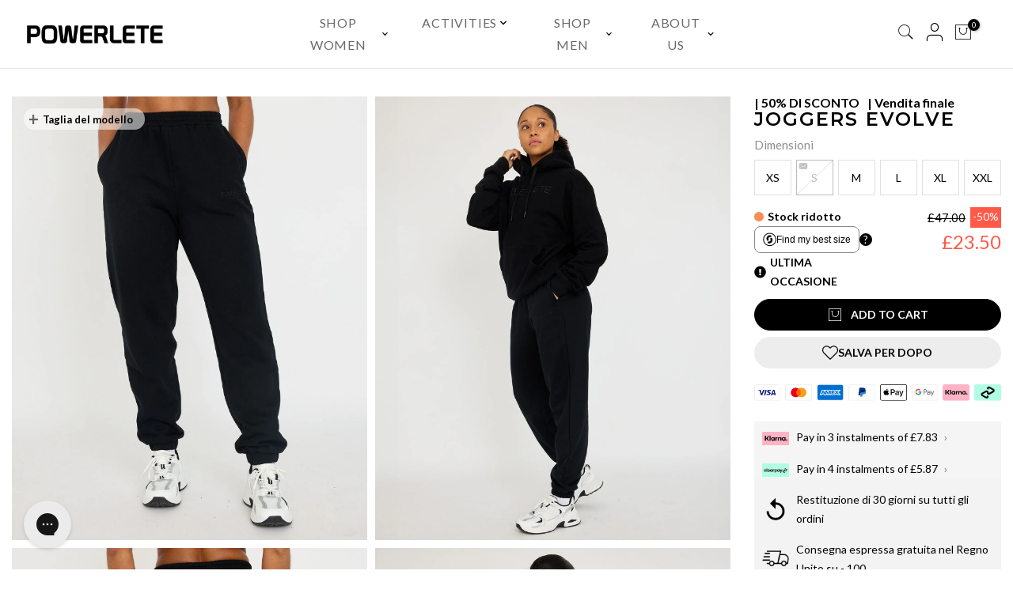

--- FILE ---
content_type: text/html; charset=utf-8
request_url: https://www.powerleteclo.com/it/search?q=&view=full
body_size: 7079
content:
<div class="nt_mini_cart flex column h__100">
    <div id="shopify-section-header_3" class="shopify-section"><style data-shopify>/* --- carry over your existing desktop styles --- */
.mini_cart_wrap.desktop-search{ margin-top:90px!important; }
@media only screen and (min-width:1200px){
  #nt_search_canvas div#shopify-section-header_3 .col_group_btns a{ color:#000!important; }
}

.frm_search_input{ padding-right: 0px !important; }

.nt_mini_cart .close_pp{
  height:130px !important; display:flex; align-items:center; margin-right:20px;
}

/* wrapper hidden below 1200px */
.header-section-wrapper{
  background-color:#ffffff;
  padding:15px 30px; border-bottom:1px solid #e5e5e5; position:fixed; top:0; left:0; width:100%;
  z-index:10; display:none;
}
@media (min-width:1200px){ .header-section-wrapper{ display:block; } }

/* desktop grid */
.header-grid{ display:flex; justify-content:space-between; align-items:center; width:100%; margin:0 auto; max-width:1600px; }
.header-grid__left,.header-grid__right{ flex:1; display:flex; align-items:center; }
.header-grid__center{ flex:2; display:flex; justify-content:center; }
.header-grid__right{ justify-content:flex-end; }
.header-logo img{ max-height:45px; width:auto; }

/* main nav */
/* main nav */
.main-navigation{ padding:0 20px; }
.main-navigation__list{ display:flex; list-style:none; margin:0; padding:0; }
.main-navigation__item{ margin:0 20px; position:relative; }

.main-navigation__link{
  text-decoration:none;
  color:#111827;              /* base color for icon/chevron (currentColor) */
  font-size:1rem;
  font-weight:500;
  text-transform:uppercase;
  letter-spacing:.05em;
  padding:15px 0;
  background:none;
  border:0;
  cursor:pointer;
  display:flex;
  align-items:center;
  gap:.25rem;

}


/* grow left -> right */
@keyframes underline-in{
  from{
    transform-origin:left;
    transform:scaleX(0);
  }
  to{
    transform-origin:left;
    transform:scaleX(1);
  }
}

/* shrink/fade left -> right */
@keyframes underline-out{
  from{
    transform-origin:right;
    transform:scaleX(1);
  }
  to{
    transform-origin:right;
    transform:scaleX(0);
  }
}


/* base label colour */
.main-navigation__link span{
  color:#696969;
  transition: color .2s ease;
}

/* hover OR menu open -> keep it black */
.main-navigation__link:hover,
.main-navigation__item.is-open > .main-navigation__link{
  color:#000;                 /* icon + chevron */
  background-color: transparent !important;
}

.main-navigation__link:hover span,
.main-navigation__item.is-open > .main-navigation__link span{
  color:#000;                 /* label text */
}

.icon-chevron-down{ transition:transform .2s ease-in-out; }
.main-navigation__item.is-open .icon-chevron-down{ transform:rotate(180deg); }


/* mega panel */
.mega-menu-panel{ opacity:0; visibility:hidden; position:fixed; top:0; left:0; width:100%; background:#fff; padding:20px 0 40px; box-shadow:0 4px 12px rgba(0,0,0,.08); border-top:1px solid #e5e5e5; transition:opacity .3s ease, visibility 0s .3s; }
.main-navigation__item.is-open>.mega-menu-panel{ opacity:1; visibility:visible; transition:opacity .3s ease; }
.mega-menu-panel__content{ max-width:none; margin:0 20px 0 0; padding:0 60px 30px 50px; display:flex; gap:60px; }
.mega-menu-panel__column-grid{ display:flex; flex-grow:1; gap:0; }
.mega-menu-panel__column{ flex:1; min-width:180px; max-width:180px!important; }
.mega-menu-panel__column--top_collection{ max-width:200px!important; }
.mega-menu-panel__column--top_collection .mega-menu-panel__heading{font-weight:700; font-size:18px;}
.mega-menu-panel__heading{ font-size:14px; font-weight:700; text-transform:uppercase; margin:0 0 15px; letter-spacing:.05em; color:#000; font-family:'Lato'!important; }
.mega-menu-panel__list{ list-style:none; margin:0; padding:0; }
.mega-menu-panel__column--top_collection .mega-menu-panel__link{ font-weight:700; color:#111827; margin-bottom:3px; font-size:18px; }
.mega-menu-panel__list-item{ margin-bottom:3px; }
.mega-menu-panel__link{
  position: relative;
  text-decoration: none;
  color: #696969;
  font-size: 14px;
  display: flex;
  align-items: center;
  gap: 10px;
  transition: color .2s ease;
}

.mega-menu-panel__link:hover{
  color: #000;
}

/* underline only under the text span */
.mega-menu-panel__label{
  position: relative;
  display: inline-block;
}

/* default: collapsed (animates out left -> right) */
.mega-menu-panel__label::after{
  content: "";
  position: absolute;
  left: 0;
  bottom: -2px;              /* tweak if you want closer/further */
  width: 100%;
  height: 1px;
  background: #000;
  transform: scaleX(0);
  transform-origin: right;
  pointer-events: none;
  animation: underline-out 0.25s forwards;
}

/* hover: grow left -> right */
.mega-menu-panel__link:hover .mega-menu-panel__label::after{
  animation: underline-in 0.25s forwards;
}



/* color swatch utility */
.color-swatch{ width:16px; height:16px; border-radius:50%; display:inline-block; border:1px solid #d1d5db; }
.color-swatch--white{ border:1px solid #d1d5db; }

/* size chips column variant */
.mega-menu-panel__column--size_boxes .mega-menu-panel__list{ display:flex; flex-direction:column; gap:8px; }
.mega-menu-panel__column--size_boxes .mega-menu-panel__list-item{ margin-bottom:0; }
.mega-menu-panel__column--size_boxes .mega-menu-panel__link{ border:1px solid #696969; padding:2px; justify-content:center; min-width:45px; max-width:70px; transition:all .2s ease; }
.mega-menu-panel__column--size_boxes .mega-menu-panel__link:hover{ border-color:#111827; background:#f3f4f6; }

/* promo image (single) */
.mega-menu-panel__promo-image{ flex-shrink:0; width:320px; margin-left:auto; }
.promo-image__link{ display:block; position:relative; overflow:hidden; border-radius:4px; height:100%; }
.promo-image__link img{ width:100%; height:100%; object-fit:cover; display:block; transition:transform .3s ease; }
.promo-image__link:hover img{ transform:scale(1.05); }
.promo-image__text-overlay{ position:absolute; bottom:0; left:0; right:0; padding:15px 20px; background:linear-gradient(to top, rgba(0,0,0,.5), transparent); color:#fff; text-align:left; }
.promo-image__text-overlay span{ font-weight:500; font-size:1.1rem; letter-spacing:.02em; }
@media screen and (max-width:1500px){ .mega-menu-panel__promo-image{ display:none; } }

/* ensure nothing from header shows below 1200px */
@media (max-width:1199px){ .header-grid{ display:none; } }

/* --- mega menu footer row --- */
.mega-menu-footer{
  display:flex; gap:28px; align-items:center; border-top:1px solid #e5e5e5; padding:14px 60px 0 50px; margin-top:14px;
}
.mega-menu-footer__item{ display:flex; align-items:center; gap:10px; color:#6b7280; font-size:14px; text-decoration:none; line-height:1; }
.mega-menu-footer__item:hover{ color:#111827; text-decoration:underline; }
.mega-menu-footer__icon{ width:20px; height:20px; object-fit:contain; display:block; }
.mega-menu-panel{ padding-bottom:15px; }
.search_header__content{ min-height:400px; }

/* ===== NEW: Desktop Menu Image grid style ===== */
.menu-image-toolbar{ display:flex; justify-content:flex-end; justify-self: start;}
.menu-image-toolbar .btn-pill{
  display:inline-flex; align-items:center; gap:8px; padding:10px 18px; border-radius:999px; background:#111; color:#fff;
  text-decoration:none; font-size:14px; line-height:1;
  min-width: 120px; text-align: center; justify-content: center;
}
.menu-image-grid{ display:grid; grid-template-columns:repeat(4, minmax(0,1fr)); gap:24px; padding:0 60px 0 50px; width:100%; grid-template-columns: repeat(6, 1fr) !important; align-items: center;}
.menu-image-card{ position:relative; border-radius:4px; overflow:hidden; aspect-ratio:4/5; }
.menu-image-card img{ width:100%; height:100%; object-fit:cover; display:block; transition:transform .3s ease; }
.menu-image-card:hover img{ transform:scale(1.04); }
.menu-image-card__label{ position:absolute; left:14px; bottom:12px; color:#fff; font-weight:700; font-size:16px; letter-spacing:.01em; text-shadow:0 1px 2px rgba(0,0,0,.45); }
.mega-menu-panel.mega-menu-panel-image{ padding:20px; }
.menu-image-grid {padding-left: 0px; padding-right: 0px;}
.menu-image-toolbar {padding-left: 20px;}

.menu-image-card {
  position: relative;
  border-radius: 4px;
  overflow: hidden;
  aspect-ratio: 4/5;
}

/* 🌊 Center-out reveal: middle → top + bottom */
.menu-image-card img,
.mega-menu-panel__promo-image img {
  width: 100%;
  height: 100%;
  object-fit: cover;
  display: block;

  /* start as a thin horizontal band across the center */
  clip-path: polygon(
    0 50%,
    100% 50%,
    100% 50%,
    0 50%
  );

  transition:
    clip-path 0.7s cubic-bezier(0.22, 0.61, 0.36, 1),
    transform 0.3s ease;
}

/* when mega menu is open, reveal full image */
.main-navigation__item.is-open .menu-image-card img,
.mega-menu-panel__promo-image img {
  clip-path: polygon(
    0 0,
    100% 0,
    100% 100%,
    0 100%
  );
}

/* subtle zoom on hover after reveal */
.menu-image-card:hover img {
  transform: scale(1.04);
}



.menu-image-card__label {
  position: absolute;
  left: 14px;
  bottom: 12px;
  color: #fff;
  font-weight: 700;
  font-size: 16px;
  letter-spacing: .01em;
  text-shadow: 0 1px 2px rgba(0,0,0,.45);
}

.mega-menu-panel-image{
  display: flex;
  flex-direction: row-reverse;
  align-items: center;
}

.mega-menu-panel__promo-image{
  flex-shrink: 0;
  width: 320px;
  margin-left: auto;
}

.promo-image__link{
  display: block;
  position: relative;
  overflow: hidden;
  border-radius: 4px;
  height: 100%;
}

/* 🌊 Same middle → top/bottom reveal as tiles */
.promo-image__link img{
  width: 100%;
  height: 100%;
  object-fit: cover;
  display: block;

  /* start as a thin horizontal band across the center */
  clip-path: polygon(
    0 50%,
    100% 50%,
    100% 50%,
    0 50%
  );

  transition:
    clip-path 0.7s cubic-bezier(0.22, 0.61, 0.36, 1),
    transform 0.3s ease;
}

/* when the nav item is open, reveal full promo image */
.main-navigation__item.is-open .promo-image__link img{
  clip-path: polygon(
    0 0,
    100% 0,
    100% 100%,
    0 100%
  );
}

/* subtle hover zoom after reveal */
.promo-image__link:hover img{
  transform: scale(1.04);
}


/* Disable underline animation for "Shop by Size" column */
.mega-menu-panel__column--size_boxes .mega-menu-panel__label::after{
  content: none;        /* no pseudo-element = no animation */
}</style><header class="header-section-wrapper" data-section-id="header_3" data-section-type="header-section">
  <div class="header-grid">
    <div class="header-grid__left">
      
        <a href="/it" class="header-logo">
          <img src="//www.powerleteclo.com/cdn/shop/files/main_logo_black_2x1_eb55455d-7103-4308-ad13-3ab378dfe90c.png?v=1767005156&width=300" alt="Powerlete" width="1138" height="247" loading="lazy">
        </a>
      
    </div>

    <nav class="header-grid__center">
      <div class="main-navigation">
        <ul class="main-navigation__list">
          
            

                
                
                  
                  
              

              <li class="main-navigation__item" >
                <button type="button" class="main-navigation__link" aria-expanded="false" aria-controls="MegaMenu-desktop_menu_YrrLnT">
                  <span>Shop Women</span>
                  
                    <svg xmlns="http://www.w3.org/2000/svg" class="icon-chevron-down" viewBox="0 0 20 20" fill="currentColor" width="16" height="16" aria-hidden="true"><path fill-rule="evenodd" d="M5.293 7.293a1 1 0 011.414 0L10 10.586l3.293-3.293a1 1 0 111.414 1.414l-4 4a1 1 0 01-1.414 0l-4-4a1 1 0 010-1.414z" clip-rule="evenodd"/></svg>
                  
                </button>

                
                  <div id="MegaMenu-desktop_menu_YrrLnT" class="mega-menu-panel">
                    <div class="mega-menu-panel__content">
                      <div class="mega-menu-panel__column-grid">
                        
                          
                          
                          
                          
                          
                          
                          
                            <div class="mega-menu-panel__column mega-menu-panel__column--top_collection">
                              <h3 class="mega-menu-panel__heading">TRENDING</h3>
                              <ul class="mega-menu-panel__list">
                                
                                  <li class="mega-menu-panel__list-item">
                                    <a href="/it/collections/all-womens" class="mega-menu-panel__link">
                                      
                                        <span class="mega-menu-panel__label">All Products</span>
                                    </a>
                                  </li>
                                
                                  <li class="mega-menu-panel__list-item">
                                    <a href="/it/collections/womens-new-arrivals" class="mega-menu-panel__link">
                                      
                                        <span class="mega-menu-panel__label">Nuovi arrivi</span>
                                    </a>
                                  </li>
                                
                                  <li class="mega-menu-panel__list-item">
                                    <a href="https://www.powerleteclo.com/collections/womens-best-selling-gym-wear" class="mega-menu-panel__link">
                                      
                                        <span class="mega-menu-panel__label">I più venduti</span>
                                    </a>
                                  </li>
                                
                                  <li class="mega-menu-panel__list-item">
                                    <a href="/it/collections/leggings" class="mega-menu-panel__link">
                                      
                                        <span class="mega-menu-panel__label">Viral Leggings</span>
                                    </a>
                                  </li>
                                
                                  <li class="mega-menu-panel__list-item">
                                    <a href="/it/collections/all-sale" class="mega-menu-panel__link">
                                      
                                        <span class="mega-menu-panel__label">Outlet</span>
                                    </a>
                                  </li>
                                
                                  <li class="mega-menu-panel__list-item">
                                    <a href="/it/pages/erikas-style-edit" class="mega-menu-panel__link">
                                      
                                        <span class="mega-menu-panel__label">Erika's Style Edit</span>
                                    </a>
                                  </li>
                                
                                  <li class="mega-menu-panel__list-item">
                                    <a href="/it/collections/gift-cards" class="mega-menu-panel__link">
                                      
                                        <span class="mega-menu-panel__label">E-Gift Card</span>
                                    </a>
                                  </li>
                                
                              </ul>
                            </div>
                          
                        
                          
                          
                          
                          
                          
                          
                          
                            <div class="mega-menu-panel__column mega-menu-panel__column--normal">
                              <h3 class="mega-menu-panel__heading">PRODUCTS</h3>
                              <ul class="mega-menu-panel__list">
                                
                                  <li class="mega-menu-panel__list-item">
                                    <a href="/it/collections/all-womens" class="mega-menu-panel__link">
                                      
                                        <span class="mega-menu-panel__label">Tutto Donna</span>
                                    </a>
                                  </li>
                                
                                  <li class="mega-menu-panel__list-item">
                                    <a href="/it/collections/leggings" class="mega-menu-panel__link">
                                      
                                        <span class="mega-menu-panel__label">Leggings</span>
                                    </a>
                                  </li>
                                
                                  <li class="mega-menu-panel__list-item">
                                    <a href="/it/collections/womens-shorts" class="mega-menu-panel__link">
                                      
                                        <span class="mega-menu-panel__label">Pantaloncini</span>
                                    </a>
                                  </li>
                                
                                  <li class="mega-menu-panel__list-item">
                                    <a href="/it/collections/sports-bras" class="mega-menu-panel__link">
                                      
                                        <span class="mega-menu-panel__label">Reggiseni sportivi</span>
                                    </a>
                                  </li>
                                
                                  <li class="mega-menu-panel__list-item">
                                    <a href="/it/collections/womens-jackets" class="mega-menu-panel__link">
                                      
                                        <span class="mega-menu-panel__label">Giacche</span>
                                    </a>
                                  </li>
                                
                                  <li class="mega-menu-panel__list-item">
                                    <a href="/it/collections/womens-t-shirts-tops" class="mega-menu-panel__link">
                                      
                                        <span class="mega-menu-panel__label">Magliette e top</span>
                                    </a>
                                  </li>
                                
                                  <li class="mega-menu-panel__list-item">
                                    <a href="https://www.powerleteclo.com/collections/halterneck-bras-tops" class="mega-menu-panel__link">
                                      
                                        <span class="mega-menu-panel__label">Reggiseni e top con collo alto</span>
                                    </a>
                                  </li>
                                
                                  <li class="mega-menu-panel__list-item">
                                    <a href="/it/collections/womens-loungewear" class="mega-menu-panel__link">
                                      
                                        <span class="mega-menu-panel__label">loungewear</span>
                                    </a>
                                  </li>
                                
                                  <li class="mega-menu-panel__list-item">
                                    <a href="/it/collections/crop-tops" class="mega-menu-panel__link">
                                      
                                        <span class="mega-menu-panel__label">Top crop</span>
                                    </a>
                                  </li>
                                
                                  <li class="mega-menu-panel__list-item">
                                    <a href="/it/collections/matching-sets" class="mega-menu-panel__link">
                                      
                                        <span class="mega-menu-panel__label">Set coordinati</span>
                                    </a>
                                  </li>
                                
                                  <li class="mega-menu-panel__list-item">
                                    <a href="/it/collections/womens-hoodies-and-jumpers" class="mega-menu-panel__link">
                                      
                                        <span class="mega-menu-panel__label">Felpe con cappuccio e maglioni</span>
                                    </a>
                                  </li>
                                
                                  <li class="mega-menu-panel__list-item">
                                    <a href="/it/collections/womens-tracksuits" class="mega-menu-panel__link">
                                      
                                        <span class="mega-menu-panel__label">Tute da ginnastica</span>
                                    </a>
                                  </li>
                                
                                  <li class="mega-menu-panel__list-item">
                                    <a href="/it/collections/socks" class="mega-menu-panel__link">
                                      
                                        <span class="mega-menu-panel__label">Calzini</span>
                                    </a>
                                  </li>
                                
                              </ul>
                            </div>
                          
                        
                          
                          
                          
                          
                          
                          
                          
                            <div class="mega-menu-panel__column mega-menu-panel__column--normal">
                              <h3 class="mega-menu-panel__heading">COLLECTIONS</h3>
                              <ul class="mega-menu-panel__list">
                                
                                  <li class="mega-menu-panel__list-item">
                                    <a href="/it/collections/womens-evolve" class="mega-menu-panel__link">
                                      
                                        <span class="mega-menu-panel__label">Evolve</span>
                                    </a>
                                  </li>
                                
                                  <li class="mega-menu-panel__list-item">
                                    <a href="/it/collections/womens-core" class="mega-menu-panel__link">
                                      
                                        <span class="mega-menu-panel__label">Il cuore</span>
                                    </a>
                                  </li>
                                
                                  <li class="mega-menu-panel__list-item">
                                    <a href="/it/collections/lounge" class="mega-menu-panel__link">
                                      
                                        <span class="mega-menu-panel__label">Il salotto</span>
                                    </a>
                                  </li>
                                
                                  <li class="mega-menu-panel__list-item">
                                    <a href="/it/collections/legacy-collection" class="mega-menu-panel__link">
                                      
                                        <span class="mega-menu-panel__label">Eredità</span>
                                    </a>
                                  </li>
                                
                              </ul>
                            </div>
                          
                        
                          
                          
                          
                          
                          
                          
                          
                            <div class="mega-menu-panel__column mega-menu-panel__column--normal">
                              <h3 class="mega-menu-panel__heading">ACCESSORIES</h3>
                              <ul class="mega-menu-panel__list">
                                
                                  <li class="mega-menu-panel__list-item">
                                    <a href="/it/collections/womens-accessories" class="mega-menu-panel__link">
                                      
                                        <span class="mega-menu-panel__label">Tutti gli accessori</span>
                                    </a>
                                  </li>
                                
                                  <li class="mega-menu-panel__list-item">
                                    <a href="/it/collections/equipment" class="mega-menu-panel__link">
                                      
                                        <span class="mega-menu-panel__label">Tutte le attrezzature</span>
                                    </a>
                                  </li>
                                
                                  <li class="mega-menu-panel__list-item">
                                    <a href="/it/collections/resistance-bands" class="mega-menu-panel__link">
                                      
                                        <span class="mega-menu-panel__label">Bande per esercizi</span>
                                    </a>
                                  </li>
                                
                                  <li class="mega-menu-panel__list-item">
                                    <a href="/it/collections/hair-accessories" class="mega-menu-panel__link">
                                      
                                        <span class="mega-menu-panel__label">Accessori per capelli</span>
                                    </a>
                                  </li>
                                
                                  <li class="mega-menu-panel__list-item">
                                    <a href="/it/collections/socks" class="mega-menu-panel__link">
                                      
                                        <span class="mega-menu-panel__label">Calzini</span>
                                    </a>
                                  </li>
                                
                                  <li class="mega-menu-panel__list-item">
                                    <a href="/it/collections/bags" class="mega-menu-panel__link">
                                      
                                        <span class="mega-menu-panel__label">Borse</span>
                                    </a>
                                  </li>
                                
                              </ul>
                            </div>
                          
                        
                          
                          
                          
                          
                          
                          
                          
                            <div class="mega-menu-panel__column mega-menu-panel__column--color_swatches">
                              <h3 class="mega-menu-panel__heading">SHOP BY COLOUR</h3>
                              <ul class="mega-menu-panel__list">
                                
                                  <li class="mega-menu-panel__list-item">
                                    <a href="https://www.powerleteclo.com/collections/womens-best-selling-gym-wear/?q=filter_tag%3dblack&sort_by=manual" class="mega-menu-panel__link">
                                      
                                        
                                        
                                        
                                        
                                        
                                          <span class="color-swatch " style="background-color: #000000;"></span>
                                        
                                      
                                        <span class="mega-menu-panel__label">Black</span>
                                    </a>
                                  </li>
                                
                                  <li class="mega-menu-panel__list-item">
                                    <a href="https://www.powerleteclo.com/collections/womens-best-selling-gym-wear/?q=filter_tag%3dgrey&sort_by=manual" class="mega-menu-panel__link">
                                      
                                        
                                        
                                        
                                        
                                        
                                          <span class="color-swatch " style="background-color: #8D8D8D;"></span>
                                        
                                      
                                        <span class="mega-menu-panel__label">Grey</span>
                                    </a>
                                  </li>
                                
                                  <li class="mega-menu-panel__list-item">
                                    <a href="https://www.powerleteclo.com/collections/womens-best-selling-gym-wear/?q=filter_tag%3dwhite&sort_by=manual" class="mega-menu-panel__link">
                                      
                                        
                                        
                                        
                                        
                                        
                                          <span class="color-swatch color-swatch--white" style="background-color: #FFFFFF;"></span>
                                        
                                      
                                        <span class="mega-menu-panel__label">White</span>
                                    </a>
                                  </li>
                                
                                  <li class="mega-menu-panel__list-item">
                                    <a href="https://www.powerleteclo.com/collections/womens-best-selling-gym-wear/?q=filter_tag%3dbeige&sort_by=manual" class="mega-menu-panel__link">
                                      
                                        
                                        
                                        
                                        
                                        
                                          <span class="color-swatch " style="background-color: #F6F3D9;"></span>
                                        
                                      
                                        <span class="mega-menu-panel__label">Beige</span>
                                    </a>
                                  </li>
                                
                                  <li class="mega-menu-panel__list-item">
                                    <a href="https://www.powerleteclo.com/collections/womens-best-selling-gym-wear/?q=filter_tag%3dblue&sort_by=manual" class="mega-menu-panel__link">
                                      
                                        
                                        
                                        
                                        
                                        
                                          <span class="color-swatch " style="background-color: #2E21FF;"></span>
                                        
                                      
                                        <span class="mega-menu-panel__label">Blue</span>
                                    </a>
                                  </li>
                                
                                  <li class="mega-menu-panel__list-item">
                                    <a href="https://www.powerleteclo.com/collections/womens-best-selling-gym-wear/?q=filter_tag%3dgreen&sort_by=manual" class="mega-menu-panel__link">
                                      
                                        
                                        
                                        
                                        
                                        
                                          <span class="color-swatch " style="background-color: #2C6B15;"></span>
                                        
                                      
                                        <span class="mega-menu-panel__label">Green</span>
                                    </a>
                                  </li>
                                
                                  <li class="mega-menu-panel__list-item">
                                    <a href="https://www.powerleteclo.com/collections/womens-best-selling-gym-wear/?q=filter_tag%3dpink&sort_by=manual" class="mega-menu-panel__link">
                                      
                                        
                                        
                                        
                                        
                                        
                                          <span class="color-swatch " style="background-color: #F6C9D1;"></span>
                                        
                                      
                                        <span class="mega-menu-panel__label">Pink</span>
                                    </a>
                                  </li>
                                
                                  <li class="mega-menu-panel__list-item">
                                    <a href="https://www.powerleteclo.com/collections/womens-best-selling-gym-wear/?q=filter_tag%3dpurple&sort_by=manual" class="mega-menu-panel__link">
                                      
                                        
                                        
                                        
                                        
                                        
                                          <span class="color-swatch " style="background-color: #6F1D80;"></span>
                                        
                                      
                                        <span class="mega-menu-panel__label">Purple</span>
                                    </a>
                                  </li>
                                
                                  <li class="mega-menu-panel__list-item">
                                    <a href="https://www.powerleteclo.com/collections/womens-best-selling-gym-wear/?q=filter_tag%3dorange&sort_by=manual" class="mega-menu-panel__link">
                                      
                                        
                                        
                                        
                                        
                                        
                                          <span class="color-swatch " style="background-color: #F4AE3B;"></span>
                                        
                                      
                                        <span class="mega-menu-panel__label">Orange</span>
                                    </a>
                                  </li>
                                
                                  <li class="mega-menu-panel__list-item">
                                    <a href="https://www.powerleteclo.com/collections/womens-best-selling-gym-wear/?q=filter_tag%3dred&sort_by=manual" class="mega-menu-panel__link">
                                      
                                        
                                        
                                        
                                        
                                        
                                          <span class="color-swatch " style="background-color: #F23E2E;"></span>
                                        
                                      
                                        <span class="mega-menu-panel__label">Red</span>
                                    </a>
                                  </li>
                                
                                  <li class="mega-menu-panel__list-item">
                                    <a href="https://www.powerleteclo.com/collections/womens-best-selling-gym-wear/?q=filter_tag%3dbrown&sort_by=manual" class="mega-menu-panel__link">
                                      
                                        
                                        
                                        
                                        
                                        
                                          <span class="color-swatch " style="background-color: #8C3C2E;"></span>
                                        
                                      
                                        <span class="mega-menu-panel__label">Brown</span>
                                    </a>
                                  </li>
                                
                              </ul>
                            </div>
                          
                        
                          
                          
                          
                          
                          
                          
                          
                            <div class="mega-menu-panel__column mega-menu-panel__column--size_boxes">
                              <h3 class="mega-menu-panel__heading">SHOP BY SIZE</h3>
                              <ul class="mega-menu-panel__list">
                                
                                  <li class="mega-menu-panel__list-item">
                                    <a href="https://www.powerleteclo.com/collections/womens-best-selling-gym-wear/?q=filter_size%3dxs&sort_by=manual" class="mega-menu-panel__link">
                                      
                                        <span class="mega-menu-panel__label">XS</span>
                                    </a>
                                  </li>
                                
                                  <li class="mega-menu-panel__list-item">
                                    <a href="https://www.powerleteclo.com/collections/womens-best-selling-gym-wear/?q=filter_size%3ds&sort_by=manual" class="mega-menu-panel__link">
                                      
                                        <span class="mega-menu-panel__label">S</span>
                                    </a>
                                  </li>
                                
                                  <li class="mega-menu-panel__list-item">
                                    <a href="https://www.powerleteclo.com/collections/womens-best-selling-gym-wear/?q=filter_size%3dm&sort_by=manual" class="mega-menu-panel__link">
                                      
                                        <span class="mega-menu-panel__label">M</span>
                                    </a>
                                  </li>
                                
                                  <li class="mega-menu-panel__list-item">
                                    <a href="https://www.powerleteclo.com/collections/womens-best-selling-gym-wear/?q=filter_size%3dl&sort_by=manual" class="mega-menu-panel__link">
                                      
                                        <span class="mega-menu-panel__label">L</span>
                                    </a>
                                  </li>
                                
                                  <li class="mega-menu-panel__list-item">
                                    <a href="https://www.powerleteclo.com/collections/womens-best-selling-gym-wear/?q=filter_size%3dxl&sort_by=manual" class="mega-menu-panel__link">
                                      
                                        <span class="mega-menu-panel__label">XL</span>
                                    </a>
                                  </li>
                                
                                  <li class="mega-menu-panel__list-item">
                                    <a href="https://www.powerleteclo.com/collections/womens-best-selling-gym-wear/?q=filter_size%3dxxl&sort_by=manual" class="mega-menu-panel__link">
                                      
                                        <span class="mega-menu-panel__label">XXL</span>
                                    </a>
                                  </li>
                                
                                  <li class="mega-menu-panel__list-item">
                                    <a href="https://www.powerleteclo.com/collections/womens-best-selling-gym-wear/?q=filter_size%3done+size&sort_by=manual" class="mega-menu-panel__link">
                                      
                                        <span class="mega-menu-panel__label">One Size</span>
                                    </a>
                                  </li>
                                
                              </ul>
                            </div>
                          
                        
                          
                          
                          
                          
                          
                          
                          
                            <div class="mega-menu-panel__column mega-menu-panel__column--normal">
                              <h3 class="mega-menu-panel__heading">GUIDES</h3>
                              <ul class="mega-menu-panel__list">
                                
                                  <li class="mega-menu-panel__list-item">
                                    <a href="/it/pages/gift-guide" class="mega-menu-panel__link">
                                      
                                        <span class="mega-menu-panel__label">Gift Guide</span>
                                    </a>
                                  </li>
                                
                              </ul>
                            </div>
                          
                        
                      </div>

                      
                        <div class="mega-menu-panel__promo-image">
                          <a href="#" class="promo-image__link">
                            <img src="//www.powerleteclo.com/cdn/shop/files/Hot_Right_Now_Womens._jpg.jpg?v=1765274274&width=600" alt="Hot Right Now" width="600" height="600" loading="lazy">
                            
                              <div class="promo-image__text-overlay"><span>Hot Right Now</span></div>
                            
                          </a>
                        </div>
                      
                    </div>

                    <div class="mega-menu-footer">
                      
                        
                        
                        

                          
                          <a href="/it/pages/contact" class="mega-menu-footer__item">
                            
                              <img class="mega-menu-footer__icon" src="//www.powerleteclo.com/cdn/shop/files/login-icon_-_3.png?v=1762794145&width=40" alt="Contact us" width="20" height="20" loading="lazy">
                            
                            <span>Contact us</span>
                          </a>
                        
                      
                        
                        
                        

                          
                          <a href="/apps/aftership" class="mega-menu-footer__item">
                            
                              <img class="mega-menu-footer__icon" src="//www.powerleteclo.com/cdn/shop/files/login-icon_-_4.png?v=1762794145&width=40" alt="Track your order" width="20" height="20" loading="lazy">
                            
                            <span>Track your order</span>
                          </a>
                        
                      
                        
                        
                        

                      
                        
                        
                        

                          
                          <a href="https://support.powerleteclo.com/en-US" class="mega-menu-footer__item">
                            
                              <img class="mega-menu-footer__icon" src="//www.powerleteclo.com/cdn/shop/files/login-icon_-_5.png?v=1762794146&width=40" alt="Help Center" width="20" height="20" loading="lazy">
                            
                            <span>Help Center</span>
                          </a>
                        
                      
                        
                        
                        

                      
                    </div>
                  </div>
                
              </li>

            
          
            
              <!-- ===== NEW: Desktop Menu Image (grid of up to 5 tiles + CTA) ===== -->
              <li class="main-navigation__item" >
                <button type="button" class="main-navigation__link" aria-expanded="false" aria-controls="MegaMenu-desktop_menu_image_VzUbWK">
                  <span>Activities</span>
                  <svg xmlns="http://www.w3.org/2000/svg" class="icon-chevron-down" viewBox="0 0 20 20" fill="currentColor" width="16" height="16" aria-hidden="true"><path fill-rule="evenodd" d="M5.293 7.293a1 1 0 011.414 0L10 10.586l3.293-3.293a1 1 0 111.414 1.414l-4 4a1 1 0 01-1.414 0l-4-4a1 1 0 010-1.414z" clip-rule="evenodd"/></svg>
                </button>

                <div id="MegaMenu-desktop_menu_image_VzUbWK" class="mega-menu-panel mega-menu-panel-image">
                 

                  <div class="menu-image-grid">
                    
                      
                      
                      
                      
                      
                      
                      
                        <a class="menu-image-card" href="https://www.powerleteclo.com/collections/womens-best-selling-gym-wear">
                          <img src="//www.powerleteclo.com/cdn/shop/files/Lift_Image.jpg?v=1767966732&width=800" alt="Lift">
                          <span class="menu-image-card__label">Lift</span>
                        </a>
                      
                    
                      
                      
                      
                      
                      
                      
                      
                        <a class="menu-image-card" href="https://www.powerleteclo.com/collections/womens-best-selling-gym-wear">
                          <img src="//www.powerleteclo.com/cdn/shop/files/Hybrid_Image.jpg?v=1767966733&width=800" alt="Hybrid">
                          <span class="menu-image-card__label">Hybrid</span>
                        </a>
                      
                    
                      
                      
                      
                      
                      
                      
                      
                        <a class="menu-image-card" href="https://www.powerleteclo.com/collections/womens-best-selling-gym-wear">
                          <img src="//www.powerleteclo.com/cdn/shop/files/Stretch_Image.jpg?v=1767966732&width=800" alt="Stretch">
                          <span class="menu-image-card__label">Stretch</span>
                        </a>
                      
                    
                      
                      
                      
                      
                      
                      
                      
                        <a class="menu-image-card" href="https://www.powerleteclo.com/collections/womens-best-selling-gym-wear">
                          <img src="//www.powerleteclo.com/cdn/shop/files/Rest_Recovery_Image.jpg?v=1767966733&width=800" alt="Rest &amp; Recovery">
                          <span class="menu-image-card__label">Rest & Recovery</span>
                        </a>
                      
                    
                      
                      
                      
                      
                      
                      
                      
                    
                     
                    <div class="menu-image-toolbar">
                      <a class="btn-pill" href="https://www.powerleteclo.com/collections/womens-best-selling-gym-wear">Shop All</a>
                    </div>
                  
                  </div>
                </div>
              </li>
            
          
            

                
                
                  
                  
              

              <li class="main-navigation__item" >
                <button type="button" class="main-navigation__link" aria-expanded="false" aria-controls="MegaMenu-desktop_menu_JigQYG">
                  <span>Shop Men</span>
                  
                    <svg xmlns="http://www.w3.org/2000/svg" class="icon-chevron-down" viewBox="0 0 20 20" fill="currentColor" width="16" height="16" aria-hidden="true"><path fill-rule="evenodd" d="M5.293 7.293a1 1 0 011.414 0L10 10.586l3.293-3.293a1 1 0 111.414 1.414l-4 4a1 1 0 01-1.414 0l-4-4a1 1 0 010-1.414z" clip-rule="evenodd"/></svg>
                  
                </button>

                
                  <div id="MegaMenu-desktop_menu_JigQYG" class="mega-menu-panel">
                    <div class="mega-menu-panel__content">
                      <div class="mega-menu-panel__column-grid">
                        
                          
                          
                          
                          
                          
                          
                          
                            <div class="mega-menu-panel__column mega-menu-panel__column--top_collection">
                              <h3 class="mega-menu-panel__heading">TRENDING</h3>
                              <ul class="mega-menu-panel__list">
                                
                                  <li class="mega-menu-panel__list-item">
                                    <a href="https://www.powerleteclo.com/collections/mens-sale" class="mega-menu-panel__link">
                                      
                                        <span class="mega-menu-panel__label">All Sale</span>
                                    </a>
                                  </li>
                                
                                  <li class="mega-menu-panel__list-item">
                                    <a href="/it/collections/mens-new-arrivals" class="mega-menu-panel__link">
                                      
                                        <span class="mega-menu-panel__label">Nuovi arrivi</span>
                                    </a>
                                  </li>
                                
                                  <li class="mega-menu-panel__list-item">
                                    <a href="/it/collections/mens-best-selling-gym-wear" class="mega-menu-panel__link">
                                      
                                        <span class="mega-menu-panel__label">I più venduti</span>
                                    </a>
                                  </li>
                                
                                  <li class="mega-menu-panel__list-item">
                                    <a href="/it/collections/gift-cards" class="mega-menu-panel__link">
                                      
                                        <span class="mega-menu-panel__label">E-Gift Card</span>
                                    </a>
                                  </li>
                                
                                  <li class="mega-menu-panel__list-item">
                                    <a href="/it/pages/shop-mens" class="mega-menu-panel__link">
                                      
                                        <span class="mega-menu-panel__label">Acquista Uomo</span>
                                    </a>
                                  </li>
                                
                              </ul>
                            </div>
                          
                        
                          
                          
                          
                          
                          
                          
                          
                            <div class="mega-menu-panel__column mega-menu-panel__column--normal">
                              <h3 class="mega-menu-panel__heading">PRODUCTS</h3>
                              <ul class="mega-menu-panel__list">
                                
                                  <li class="mega-menu-panel__list-item">
                                    <a href="/it/collections/all-mens" class="mega-menu-panel__link">
                                      
                                        <span class="mega-menu-panel__label">Tutti gli uomini</span>
                                    </a>
                                  </li>
                                
                                  <li class="mega-menu-panel__list-item">
                                    <a href="/it/collections/mens-oversized-gym-wear" class="mega-menu-panel__link">
                                      
                                        <span class="mega-menu-panel__label">Tutti gli oversize</span>
                                    </a>
                                  </li>
                                
                                  <li class="mega-menu-panel__list-item">
                                    <a href="/it/collections/mens-new-arrivals" class="mega-menu-panel__link">
                                      
                                        <span class="mega-menu-panel__label">Nuovi arrivi</span>
                                    </a>
                                  </li>
                                
                                  <li class="mega-menu-panel__list-item">
                                    <a href="/it/collections/mens-best-selling-gym-wear" class="mega-menu-panel__link">
                                      
                                        <span class="mega-menu-panel__label">I più venduti</span>
                                    </a>
                                  </li>
                                
                                  <li class="mega-menu-panel__list-item">
                                    <a href="/it/collections/mens-t-shirts-vests" class="mega-menu-panel__link">
                                      
                                        <span class="mega-menu-panel__label">Magliette e canotte</span>
                                    </a>
                                  </li>
                                
                                  <li class="mega-menu-panel__list-item">
                                    <a href="/it/collections/mens-joggers-and-shorts" class="mega-menu-panel__link">
                                      
                                        <span class="mega-menu-panel__label">Joggers e pantaloncini</span>
                                    </a>
                                  </li>
                                
                                  <li class="mega-menu-panel__list-item">
                                    <a href="/it/collections/mens-hoodies-and-jumpers" class="mega-menu-panel__link">
                                      
                                        <span class="mega-menu-panel__label">Felpe con cappuccio e maglioni</span>
                                    </a>
                                  </li>
                                
                                  <li class="mega-menu-panel__list-item">
                                    <a href="/it/collections/mens-tracksuits" class="mega-menu-panel__link">
                                      
                                        <span class="mega-menu-panel__label">Tute da ginnastica</span>
                                    </a>
                                  </li>
                                
                                  <li class="mega-menu-panel__list-item">
                                    <a href="/it/collections/socks" class="mega-menu-panel__link">
                                      
                                        <span class="mega-menu-panel__label">Calzini</span>
                                    </a>
                                  </li>
                                
                              </ul>
                            </div>
                          
                        
                          
                          
                          
                          
                          
                          
                          
                            <div class="mega-menu-panel__column mega-menu-panel__column--normal">
                              <h3 class="mega-menu-panel__heading">COLLECTIONS</h3>
                              <ul class="mega-menu-panel__list">
                                
                                  <li class="mega-menu-panel__list-item">
                                    <a href="/it/collections/mens-evolve" class="mega-menu-panel__link">
                                      
                                        <span class="mega-menu-panel__label">Evolve</span>
                                    </a>
                                  </li>
                                
                                  <li class="mega-menu-panel__list-item">
                                    <a href="/it/collections/mens-athlete-club" class="mega-menu-panel__link">
                                      
                                        <span class="mega-menu-panel__label">Club degli atleti</span>
                                    </a>
                                  </li>
                                
                              </ul>
                            </div>
                          
                        
                          
                          
                          
                          
                          
                          
                          
                            <div class="mega-menu-panel__column mega-menu-panel__column--normal">
                              <h3 class="mega-menu-panel__heading">ACCESSORIES</h3>
                              <ul class="mega-menu-panel__list">
                                
                                  <li class="mega-menu-panel__list-item">
                                    <a href="/it/collections/mens-accessories" class="mega-menu-panel__link">
                                      
                                        <span class="mega-menu-panel__label">Tutti gli accessori</span>
                                    </a>
                                  </li>
                                
                                  <li class="mega-menu-panel__list-item">
                                    <a href="/it/collections/socks" class="mega-menu-panel__link">
                                      
                                        <span class="mega-menu-panel__label">Calzini</span>
                                    </a>
                                  </li>
                                
                              </ul>
                            </div>
                          
                        
                          
                          
                          
                          
                          
                          
                          
                        
                          
                          
                          
                          
                          
                          
                          
                        
                          
                          
                          
                          
                          
                          
                          
                        
                      </div>

                      
                        <div class="mega-menu-panel__promo-image">
                          <a href="#" class="promo-image__link">
                            <img src="//www.powerleteclo.com/cdn/shop/files/MensNav_001_Torkjell.jpg?v=1762951827&width=600" alt="Best Sellers" width="600" height="600" loading="lazy">
                            
                              <div class="promo-image__text-overlay"><span>Best Sellers</span></div>
                            
                          </a>
                        </div>
                      
                    </div>

                    <div class="mega-menu-footer">
                      
                        
                        
                        

                          
                          <a href="/it/pages/contact" class="mega-menu-footer__item">
                            
                              <img class="mega-menu-footer__icon" src="//www.powerleteclo.com/cdn/shop/files/login-icon_-_3.png?v=1762794145&width=40" alt="Contact us" width="20" height="20" loading="lazy">
                            
                            <span>Contact us</span>
                          </a>
                        
                      
                        
                        
                        

                          
                          <a href="/apps/aftership" class="mega-menu-footer__item">
                            
                              <img class="mega-menu-footer__icon" src="//www.powerleteclo.com/cdn/shop/files/login-icon_-_4.png?v=1762794145&width=40" alt="Track your order" width="20" height="20" loading="lazy">
                            
                            <span>Track your order</span>
                          </a>
                        
                      
                        
                        
                        

                      
                        
                        
                        

                          
                          <a href="https://support.powerleteclo.com/en-US" class="mega-menu-footer__item">
                            
                              <img class="mega-menu-footer__icon" src="//www.powerleteclo.com/cdn/shop/files/login-icon_-_5.png?v=1762794146&width=40" alt="Help Center" width="20" height="20" loading="lazy">
                            
                            <span>Help Center</span>
                          </a>
                        
                      
                        
                        
                        

                      
                    </div>
                  </div>
                
              </li>

            
          
            

                
                
                  
                  
              

              <li class="main-navigation__item" >
                <button type="button" class="main-navigation__link" aria-expanded="false" aria-controls="MegaMenu-desktop_menu_PDgnaG">
                  <span>ABOUT US</span>
                  
                    <svg xmlns="http://www.w3.org/2000/svg" class="icon-chevron-down" viewBox="0 0 20 20" fill="currentColor" width="16" height="16" aria-hidden="true"><path fill-rule="evenodd" d="M5.293 7.293a1 1 0 011.414 0L10 10.586l3.293-3.293a1 1 0 111.414 1.414l-4 4a1 1 0 01-1.414 0l-4-4a1 1 0 010-1.414z" clip-rule="evenodd"/></svg>
                  
                </button>

                
                  <div id="MegaMenu-desktop_menu_PDgnaG" class="mega-menu-panel">
                    <div class="mega-menu-panel__content">
                      <div class="mega-menu-panel__column-grid">
                        
                          
                          
                          
                          
                          
                          
                          
                            <div class="mega-menu-panel__column mega-menu-panel__column--top_collection">
                              <h3 class="mega-menu-panel__heading">ABOUT US</h3>
                              <ul class="mega-menu-panel__list">
                                
                                  <li class="mega-menu-panel__list-item">
                                    <a href="/it/pages/about-us" class="mega-menu-panel__link">
                                      
                                        <span class="mega-menu-panel__label">About Us</span>
                                    </a>
                                  </li>
                                
                                  <li class="mega-menu-panel__list-item">
                                    <a href="/it/pages/transparency" class="mega-menu-panel__link">
                                      
                                        <span class="mega-menu-panel__label">Transparency</span>
                                    </a>
                                  </li>
                                
                                  <li class="mega-menu-panel__list-item">
                                    <a href="/it/pages/careers" class="mega-menu-panel__link">
                                      
                                        <span class="mega-menu-panel__label">Careers</span>
                                    </a>
                                  </li>
                                
                                  <li class="mega-menu-panel__list-item">
                                    <a href="/it/pages/contact" class="mega-menu-panel__link">
                                      
                                        <span class="mega-menu-panel__label">Get In Touch</span>
                                    </a>
                                  </li>
                                
                              </ul>
                            </div>
                          
                        
                          
                          
                          
                          
                          
                          
                          
                        
                          
                          
                          
                          
                          
                          
                          
                        
                          
                          
                          
                          
                          
                          
                          
                        
                          
                          
                          
                          
                          
                          
                          
                        
                          
                          
                          
                          
                          
                          
                          
                        
                          
                          
                          
                          
                          
                          
                          
                        
                      </div>

                      
                    </div>

                    <div class="mega-menu-footer">
                      
                        
                        
                        

                          
                          <a href="/it/pages/contact" class="mega-menu-footer__item">
                            
                              <img class="mega-menu-footer__icon" src="//www.powerleteclo.com/cdn/shop/files/login-icon_-_3.png?v=1762794145&width=40" alt="Contact us" width="20" height="20" loading="lazy">
                            
                            <span>Contact us</span>
                          </a>
                        
                      
                        
                        
                        

                          
                          <a href="/apps/aftership" class="mega-menu-footer__item">
                            
                              <img class="mega-menu-footer__icon" src="//www.powerleteclo.com/cdn/shop/files/login-icon_-_4.png?v=1762794145&width=40" alt="Track your order" width="20" height="20" loading="lazy">
                            
                            <span>Track your order</span>
                          </a>
                        
                      
                        
                        
                        

                      
                        
                        
                        

                          
                          <a href="https://support.powerleteclo.com/en-US" class="mega-menu-footer__item">
                            
                              <img class="mega-menu-footer__icon" src="//www.powerleteclo.com/cdn/shop/files/login-icon_-_5.png?v=1762794146&width=40" alt="Help Center" width="20" height="20" loading="lazy">
                            
                            <span>Help Center</span>
                          </a>
                        
                      
                        
                        
                        

                      
                    </div>
                  </div>
                
              </li>

            
          
        </ul>
      </div>
    </nav>

    <div class="header-grid__right">
      <div class="col-lg-auto col-md-4 col-3 tr col_group_btns header__mid-right">
        <div class="nt_action in_flex al_center cart_des_1"><a class="icon_search push_side cb chp dn db_lg" data-id="#nt_wishlist" href="" style="display: none !important;"> 
        <svg fill="currentColor" height="24px" width="24px" version="1.1" id="Capa_1" xmlns="http://www.w3.org/2000/svg" xmlns:xlink="http://www.w3.org/1999/xlink" viewBox="0 0 471.701 471.701" xml:space="preserve">
        <g>
          <path d="M433.601,67.001c-24.7-24.7-57.4-38.2-92.3-38.2s-67.7,13.6-92.4,38.3l-12.9,12.9l-13.1-13.1
            c-24.7-24.7-57.6-38.4-92.5-38.4c-34.8,0-67.6,13.6-92.2,38.2c-24.7,24.7-38.3,57.5-38.2,92.4c0,34.9,13.7,67.6,38.4,92.3
            l187.8,187.8c2.6,2.6,6.1,4,9.5,4c3.4,0,6.9-1.3,9.5-3.9l188.2-187.5c24.7-24.7,38.3-57.5,38.3-92.4
            C471.801,124.501,458.301,91.701,433.601,67.001z M414.401,232.701l-178.7,178l-178.3-178.3c-19.6-19.6-30.4-45.6-30.4-73.3
            s10.7-53.7,30.3-73.2c19.5-19.5,45.5-30.3,73.1-30.3c27.7,0,53.8,10.8,73.4,30.4l22.6,22.6c5.3,5.3,13.8,5.3,19.1,0l22.4-22.4
            c19.6-19.6,45.7-30.4,73.3-30.4c27.6,0,53.6,10.8,73.2,30.3c19.6,19.6,30.3,45.6,30.3,73.3
            C444.801,187.101,434.001,213.101,414.401,232.701z"></path>
        </g>
        </svg>
      </a>
       <a class="icon_search push_side cb chp dn db_lg" data-id="#nt_search_canvas" href="/it/search"><i class="pegk pe-7s-search"></i></a>
     
          <div class="my-account ts__05 pr dn db_lg">
             <a class="cb chp db push_side" href="/it/account/login" data-id="#nt_login_canvas"><i class="iccl iccl-user"></i></a></div><div class="icon_cart pr"><a class="push_side pr cb chp db" href="/it/cart" onclick="return false" data-id="#nt_cart_canvas"><i class="pegk pe-7s-shopbag pr"><span class="op__0 ts_op pa tcount jsccount bgb br__50 cw tc">0</span></i></a></div></div>
      </div>
    </div>
  </div>
</header>

<script>
document.addEventListener('DOMContentLoaded', function(){
  const header = document.querySelector('.header-section-wrapper');

  function setBodyPadding(){
    const isDesktop = window.matchMedia('(min-width: 1200px)').matches;
    document.body.style.paddingTop = isDesktop && header ? (header.offsetHeight + 'px') : '0px';
  }
  setBodyPadding();
  window.addEventListener('resize', setBodyPadding);

  document.querySelectorAll('.main-navigation__item').forEach(item=>{
    const panel = item.querySelector('.mega-menu-panel');
    if(!panel) return;
    const btn = item.querySelector('.main-navigation__link');

    function open(){
      item.classList.add('is-open');
      if(btn) btn.setAttribute('aria-expanded','true');
      if(header){ panel.style.top = header.getBoundingClientRect().bottom + 'px'; }
    }
    function close(){
      item.classList.remove('is-open');
      if(btn) btn.setAttribute('aria-expanded','false');
    }
    item.addEventListener('mouseenter', open);
    item.addEventListener('mouseleave', close);
    btn && btn.addEventListener('focus', open);
    btn && btn.addEventListener('blur', close);
  });
});
</script>


</div>
	<div class="mini_cart_wrap desktop-search">
		<form action="/it/search" method="get" class="search_header mini_search_frm js_frm_search pr" role="search">
			<input type="hidden" name="type" value="product">
			<input type="hidden" name="options[unavailable_products]" value="last">
			<input type="hidden" name="options[prefix]" value="none">
			<div class="row"><div class="frm_search_input pr oh col">
				  <input class="search_header__input js_iput_search" autocomplete="off" type="text" name="q" placeholder="Search for products">
				  <button class="search_header__submit js_btn_search use_jsfull hide_  pe_none" type="submit"><i class="iccl iccl-search"></i></button>
			  </div>
			</div>
          
		  <i class="close_pp pegk pe-7s-close ts__03 cd pa r__0"></i>
		  <div class="ld_bar_search"></div>
		</form>
        <div class="popular-search">
          <h2>Popular Searches</h2>
          <ul>
           <li><a href="/it/collections/seamless"><a href="/it/collections/seamless" title="">Leggings senza cuciture</a></a></li><li><a href="/it/collections/seamless"><a href="/it/collections/seamless" title="">Pantaloncini senza cuciture</a></a></li><li><a href="/it/collections/mens-t-shirts-vests"><a href="/it/collections/mens-t-shirts-vests" title="">Magliette uomo</a></a></li><li><a href="/it/collections/leggings-and-shorts"><a href="/it/collections/leggings-and-shorts" title="">Leggings e pantaloncini</a></a></li><li><a href="/it/collections/sports-bras"><a href="/it/collections/sports-bras" title="">Reggiseni sportivi</a></a></li>
          </ul>
        </div> 
		<div class="search_header__prs fwsb cd tc dn"><span class="h_result">Risultato della ricerca:</span><span class="h_results dn">Risultati della ricerca:</span>
		</div> 
      <div class="search_header__content mini_cart_content fixcl-scroll widget dn">
         
        <div class="fixcl-scroll-content product_list_widget">
             
         	<div class="skeleton_wrap skeleton_js row fl_center dn"><div class="col-auto tc">
         		<div class="row mb__10 pb__10">
         			<div class="col-12"><div class="skeleton_img"></div></div>
         			<div class="col-12 mt__10"><div class="skeleton_txt1"></div><div class="skeleton_txt2"></div></div>
         		</div>
         	    </div><div class="col-auto tc">
         		<div class="row mb__10 pb__10">
         			<div class="col-12"><div class="skeleton_img"></div></div>
         			<div class="col-12 mt__10"><div class="skeleton_txt1"></div><div class="skeleton_txt2"></div></div>
         		</div>
         	    </div><div class="col-auto tc">
         		<div class="row mb__10 pb__10">
         			<div class="col-12"><div class="skeleton_img"></div></div>
         			<div class="col-12 mt__10"><div class="skeleton_txt1"></div><div class="skeleton_txt2"></div></div>
         		</div>
         	    </div><div class="col-auto tc">
         		<div class="row mb__10 pb__10">
         			<div class="col-12"><div class="skeleton_img"></div></div>
         			<div class="col-12 mt__10"><div class="skeleton_txt1"></div><div class="skeleton_txt2"></div></div>
         		</div>
         	    </div></div>
         	<div class="js_prs_search row fl_center"></div>
         </div>
      </div>
	</div>
</div>

--- FILE ---
content_type: text/css
request_url: https://www.powerleteclo.com/cdn/shop/t/181/assets/cart_drawer.css?v=95898929641566345901767864712
body_size: 2113
content:
.cart_drawer{position:fixed;top:0;right:0;width:100%;height:100%;background-color:#0000;z-index:-1;display:none;transition:background-color .4s ease-in-out}.cart_drawer .iWishAddColl{z-index:20!important}.st0{fill:#000}.oa-wishlist--add{width:24px;height:24px}.cart_upsell-remove-from-wishlist{padding:8px;width:30px;height:30px;position:absolute;right:10px;top:10px;background:#fff;border-radius:50%;cursor:pointer}.cart_upsell-remove-from-wishlist svg{width:14px;height:14px;margin-top:0;display:block}.cart_first_image{position:relative;z-index:1}.cart_second_image{position:absolute;top:0;left:0;display:none;z-index:2}.cart-upsell-images-wrap:hover .cart_second_image{display:block}.cart_drawer--messege,.cart_drawer--messege--error{background-color:#000;color:#fff;width:100%;min-width:fit-content;text-align:center;display:flex;align-items:center;justify-content:center;margin:0 auto;transform:translateY(-24px);max-height:200px;transition:min-height 1.3s ease;overflow:hidden}:is(.cart_drawer--messege,.cart_drawer--messege--error).hidden{max-height:0;display:block}:is(.cart_drawer--messege,.cart_drawer--messege--error) span{padding:.5rem;display:block}.cart_drawer--messege__undo{border-bottom:1px solid #fff;padding:2px 0;line-height:1;cursor:pointer}.cart_fade_in{overflow:hidden}.cart_block .cart_drawer{display:block}.cart_fade_in .cart_drawer{background-color:#000c}.cart_fade_in .cart_container{transform:translate(0)}.cart_change_index .cart_drawer{z-index:400}.btn_txt_3 .single_add_to_cart_button,.btn_txt_3 .variations_form .shopify-payment-button__button--unbranded{z-index:398!important}.cart_drawer--item__quantity--changing{pointer-events:none;opacity:.5}.cart_container{background-color:#fff;height:100%;width:100%;max-width:700px;margin-left:auto;transition:all .4s ease-in-out;overflow-y:auto;overflow-x:hidden;transform:translate(100%)}.cart_title{text-align:center;font-size:1.5rem;font-weight:700;padding:1rem .7rem 2.5rem;display:grid;grid-template-columns:22px 1fr 22px;justify-content:space-between;align-items:center;margin:0 auto;color:#000}.cart_title p{margin:0}.cart_x{cursor:pointer;display:flex;align-items:center;justify-content:center}.cart_empty{text-align:center;padding:1rem 0;font-size:1rem;color:#888;font-weight:400}.cart_upsell{overflow-x:auto}.single_stt.out_stock{margin-bottom:8px}.cart_upsell-grid{display:flex;flex-direction:row;flex-wrap:nowrap;width:max-content;gap:.5rem;transition:all .3s ease}.cart_upsell-grid span.cart_upsell-empty{display:none;text-align:center;width:max-content;margin:2rem auto}.cart_upsell-grid.empty_block{width:100%}.cart_upsell-grid.empty_block span.cart_upsell-empty{display:block}.cart_upsell-grid .cart_upsell-product{display:block;transition:all .3s ease}.cart_upsell-grid .cart_upsell-product:nth-child(n+6){display:none}.cart_upsell-grid.cart_upsell-grid--show{display:grid;grid-template-columns:1fr 1fr;gap:.5rem;width:100%}.cart_upsell-grid.cart_upsell-grid--show .cart_upsell-product{max-width:100%;display:block}.cart_upsell-grid.cart_upsell-grid--show .cart_upsell-product:nth-child(n+11){display:none}.cart_upsell-grid.cart_upsell-grid--show.cart_upsell-grid--show__evenmore .cart_upsell-product{max-width:100%;display:block!important}.cart_upsell-grid.cart_upsell-grid--show.hidden{display:none!important}.cart_upsell-product__title{color:#000;line-height:1.2}.wishlist_btn_product_card{position:absolute;right:10px;top:5px;background-color:#fff;padding:8px;border-radius:50%;display:flex;align-items:center;justify-content:center;cursor:pointer;z-index:1}.wishlist_btn_product_card .wishlist_svg_added,.wishlist_btn_product_card.added .wishlist_svg_add{display:none}.wishlist_btn_product_card.added .wishlist_svg_added{display:block}.wishlist_alert{position:fixed;bottom:0;left:0;right:0;margin:auto;width:100%;display:flex;align-items:center;justify-content:center;z-index:100;transition:all .3s ease;opacity:0;transform:translateY(100%)}.wishlist_alert.revealAlert{opacity:1;transform:translateY(0)}.wishlist_alert .wishlist_alert--text{background:#000;color:#fff;padding:10px 30px;margin-bottom:20px;border-radius:25px}.wishlist_alert .wishlist_alert--text.removed,.wishlist_alert.show .wishlist_alert--text{display:none}.wishlist_alert.show .wishlist_alert--text.removed{display:block}.cart-drawer-total__row.hidden{display:none!important}.wishlist_btn_product_card svg{width:14px;height:14px}.wishlist_btn_product_card_pdp{background-color:#fff;padding:8px;border-radius:50px;display:flex;color:#000;font-size:14px;min-height:40px;font-weight:500;border:1px solid #000;align-items:center;justify-content:center;text-transform:uppercase;cursor:pointer;gap:10px;margin-top:.5rem}.wishlist_btn_product_card_pdp .wishlist_svg_added{display:none}.wishlist_btn_product_card_pdp.added{background-color:#000;color:#fff;border:1px solid #000}.wishlist_btn_product_card_pdp.added .wishlist_svg_add{display:none}.wishlist_btn_product_card_pdp.added .wishlist_svg_added{display:block}.wishlist_btn_product_card_pdp.added svg{fill:#fff}.wishlist_btn_product_card_pdp.added svg path{fill:#fff}[data-id="#nt_wishlist"]{display:flex!important;overflow:hidden;transform:translate(4px,-2px)}[data-id="#nt_wishlist"] svg{fill:#fff}.wishlist_btn_product_card_pdp svg{width:20px;height:20px}.wishlist_btn_product_card_line{display:flex;color:#000;font-size:13px;align-items:center;justify-content:center;cursor:pointer;gap:5px;margin-left:auto}.wishlist_btn_product_card_line .wishlist_svg_added,.wishlist_btn_product_card_line.added .wishlist_svg_add{display:none}.wishlist_btn_product_card_line.added .wishlist_svg_added{display:block}.wishlist_btn_product_card_line svg{width:13px;height:13px}.cart_upsell-product__wrap{padding:.5rem .7rem;margin-bottom:1rem;display:block}.cart_upsell-title{display:flex;justify-content:start;flex-direction:row;flex-wrap:nowrap;align-items:center;margin-bottom:1rem;padding:0 .7rem}.cart_upsell-title span{color:#888;display:inline-block;width:fit-content;padding:0 1rem .3rem;cursor:pointer;border-bottom:2px solid #fff}.cart_upsell-title span.selected{border-bottom:2px solid #000;color:#000}.cart_upsell::-webkit-scrollbar,.cart_container::-webkit-scrollbar{width:4px;height:3px}.cart_upsell::-webkit-scrollbar-track,.cart_container::-webkit-scrollbar-track{background:#f1f1f1}.cart_upsell::-webkit-scrollbar-thumb{background:red;width:4px;height:4px}.cart_upsell::-webkit-scrollbar-thumb,.cart_container::-webkit-scrollbar-thumb{background:#888}.cart_upsell::-webkit-scrollbar-thumb:hover,.cart_container::-webkit-scrollbar-thumb:hover{background:#555}.cart_upsell-product__tag{background-color:#fff;color:#000;padding:.3rem .7rem;text-transform:uppercase;border-radius:100px;font-size:.6rem;position:absolute;left:.5rem;top:.5rem;z-index:3}.cart_upsell-product__variants{position:absolute;z-index:999;bottom:0;width:100%;background-color:#fff;padding:.5rem .7rem;opacity:0;transition:opacity .3s}.cart_upsell-product{position:relative;width:100%;max-width:270px;transition:all .3s ease}.cart_upsell-product__overlay{position:relative;width:100%}.cart_drawer-upsell-image{width:100%;height:auto;display:block;margin:0 auto}.cart_upsell-product__overlay:hover .cart_upsell-product__variants{opacity:1}.cart_upsell-variants__sizes{display:flex;flex-wrap:nowrap;flex-direction:row;gap:.5rem;justify-content:start;margin-top:.3rem;margin-bottom:1rem}.cart_upsell-variants__size{width:2rem;height:2rem;font-size:.7rem;display:flex;justify-content:center;align-items:center;border-radius:2px;cursor:pointer;color:#000;border:1px solid #8888882f}.cart_upsell-product__price{font-size:.8rem;color:#888}.cart_upsell-variants__colors{display:flex;flex-wrap:nowrap;align-items:center;justify-content:start;gap:.5rem;margin-top:.3rem;margin-bottom:.5rem}.cart_upsell-variants__color{width:26px;height:26px;display:flex;justify-content:center;align-items:center;font-size:.7rem;color:#000;background-color:var(--bg-color);border-radius:50%;overflow:hidden;cursor:pointer;border:1px solid #8888882f}span.cart_upsell-product__quickadd{text-transform:uppercase;color:#000;font-weight:800;cursor:pointer;font-size:.6rem}.cart-shipping_bar{padding:0 .7rem}.cart-shipping_bar.hidden{display:none!important}.cart-shipping_bar__text{color:#000;display:flex;align-items:center;margin-top:.5em;margin-bottom:.5rem}.cart-shipping_bar__text p{margin:0}.cart-shipping_bar__text svg{margin-top:-5px;max-width:17px}.cart-shipping_bar__progress{height:8px;background-color:#888;border-radius:8px;position:relative}.cart-shipping_bar__progress:before{content:"";display:block;height:30px;width:30px;background:#fff;position:absolute;left:-30px;top:-14px;z-index:100}.cart-shipping_bar__progress_fill{height:100%;position:relative;background-color:#000;border-radius:8px;display:flex;align-items:center;justify-content:end;max-width:calc(100% - .01rem)}.cart-shipping_bar__progress_fill .progress_dot{content:"";display:block;width:20px;height:20px;background:#000;position:absolute;right:0;border-radius:50%;border:3px solid #fff}.cart-shipping_bar__progress_fill svg{display:block;padding:0;background:#fff;position:absolute;right:-2px;top:0;bottom:0;border:1px solid #fff;width:32px;height:32px}.cart-shipping_bar__icon{display:flex;align-items:center;justify-content:center;padding:.1rem;margin-right:-1.8rem}.cart_drawer--items{padding:0 .7rem}.cart_drawer--item{display:flex;gap:1rem;color:#000;padding:1rem 0}.cart_drawer--item:not(:first-child){border-top:1px solid #8888881a}.cart_drawer--item__title{display:flex;width:100%;justify-content:space-between;font-weight:700;font-size:1rem}.cart_drawer--item__title span{line-height:1}.cart_drawer--item__content{width:100%;display:flex;flex-direction:column;justify-content:space-between}.cart_drawer--item__remove svg{cursor:pointer;max-width:18px;display:inline-flex}.cart_drawer--item__variant-box{display:flex;flex-direction:row;align-items:center;justify-content:center;flex-wrap:nowrap;width:32px;height:32px;background-color:#000;color:#fff;border-radius:50%;border:1px solid #fff;overflow:hidden;cursor:pointer}.cart_drawer--item__variant-box .cart_upsell-variants__color{cursor:default;width:100%;height:100%}.cart_drawer--item__variant-box:nth-child(2){margin-left:-.5rem;z-index:0}.cart_drawer--item__variant-box.cart_drawer-edit{margin-left:.5rem;z-index:0;background-color:#fff;border:1px solid #000;border-radius:50%;cursor:pointer}.hidden{display:none}.cart_drawer--item__variants{display:flex;flex-wrap:nowrap;flex-direction:row}.cart_drawer--item__quantity{border:1px solid #000;border-radius:20px;display:flex;align-items:center;justify-content:space-between;width:fit-content;padding:4px 10px;gap:.5rem}.cart_drawer--item__quantity svg{cursor:pointer;max-width:18px}.cart_drawer--item__quantity>div{display:flex}.cart_drawer--item_content-bottom{display:flex;gap:2rem}.cart_upsell-loadmore{display:block;margin:6px auto;width:fit-content;border:1px solid black;background-color:#000;font-weight:500;color:#fff;padding:.5rem 1rem;border-radius:50px;text-transform:uppercase;cursor:pointer}.cart_upsell-loadmore.hidden{display:none}.cart-drawer-total{padding:.5rem .7rem .7rem;position:sticky;bottom:0;background:#fff;z-index:2;border-top:1px solid #8888881a}.cart-drawer-total .cart-drawer-total__btns{margin:2rem 0}.cart-drawer-total .btn{display:block;margin:.5rem auto;width:100%;border:1px solid black;color:#000;padding:.5rem 1rem;border-radius:50px;text-transform:uppercase;font-weight:300;cursor:pointer;text-align:center;background-color:#000;color:#fff;font-weight:700;min-height:55px;display:flex;align-items:center;justify-content:center;font-size:1rem}.cart-drawer-total .btn.btn--secondary{background-color:#fff;color:#000;border:1px solid #000;font-weight:500;font-size:1rem;line-height:1.2}.cart-shipping_bar__progress_fill img{max-width:35px;background:#fff;margin-right:-3px}.cart_drawer--item__image{height:100%;max-height:235px;background-color:#f6f6f6;min-width:40px;object-fit:cover}.cart-drawer-total__row{color:#000;display:flex;flex-direction:row;align-items:center;justify-content:space-between}.cart-drawer-total__value{font-size:1.2rem}.cart-drawer-total__taxes{line-height:.5;font-size:.7rem}.cart-upsell-images-wrap .product_popup_opener{display:none}.cart_drawer-popup{position:fixed;z-index:100000;left:0;top:0;width:100%;height:100%;background-color:#000c;display:flex;align-items:center;justify-content:center;opacity:1;transition:opacity .3s;z-index:10000000}.cart_drawer-popup.hidden_pupup{z-index:-3;opacity:0;pointer-events:none}.cart_drawer-popup .popup-content{text-align:center;background:#fff;padding:3rem;color:#000}.cart_drawer-popup .popup-content h4{font-weight:700;color:#000}.popup-buttons{margin-top:2rem}.popup-buttons button{min-width:160px;background:#000;color:#fff;text-transform:uppercase;border-radius:50px!important;overflow:hidden;margin:5px 0}.popup-buttons button a{color:#fff}.cart_drawer--messege--shipping{background:#000;margin-bottom:2rem;color:#fff;text-align:center;padding:8px}.cart_drawer--messege--shipping.hidden{display:none!important}@media (max-width: 768px){.emptyContainer{transform:translate(0) translateY(13%)!important;padding-bottom:100px}.wishlist_btn_product_card_line span{display:none}.wishlist_btn_product_card_line svg{width:25px;height:25px}.cart_upsell-product__variants{display:none}.cart-upsell-images-wrap .product_popup_opener{display:block}.cart_upsell-product{max-width:calc(40vw - 10px)}.cart_upsell-grid--show .cart_upsell-product{max-width:100%}.cart_container{max-height:88%;bottom:0;position:fixed;border-top-left-radius:20px;border-top-right-radius:20px;opacity:0;transform:translate(0) translateY(200px)}.cart_fade_in .cart_container{opacity:1;transform:translate(0) translateY(0)}.cart-drawer-total{bottom:-100px}.col_group_btns .nt_action.cart_des_1{transform:translate(-29px,3px)!important}.cart_second_image{display:none!important}.cart_drawer--messege__undo{margin:0 8px}}@media (max-width: 400px){.wishlist_btn_product_card_line span{display:none}.wishlist_btn_product_card_line svg{width:25px;height:25px}.cart_upsell-product__variants{display:none}.cart-upsell-images-wrap .product_popup_opener{display:block}}
/*# sourceMappingURL=/cdn/shop/t/181/assets/cart_drawer.css.map?v=95898929641566345901767864712 */


--- FILE ---
content_type: text/css
request_url: https://www.powerleteclo.com/cdn/shop/t/181/assets/popup.aio.min.css?v=112288682742824563421767864856
body_size: -231
content:
/*
Generated time: September 15, 2023 06:28
This file was created by the app developer. Feel free to contact the original developer with any questions. It was minified (compressed) by AVADA. AVADA do NOT own this script.
*/
.new_pp_des_2.popup_new_wrap{position:relative;max-width:880px!important;padding:0!important;border-radius:16px;overflow:hidden}.new_pp_des_2.popup_new_wrap{padding:0}.new_pp_des_2.popup_new_wrap button.mfp-close{position:absolute;top:0;right:0;color:#000}.new_pp_des_2.popup_new_wrap button.mfp-close:after{position:absolute;top:26px;right:26px;height:32px;width:32px;background:#f5f5f5;border-radius:50%;font-size:32px;line-height:32px;text-align:center}.new_pp_des_2.popup_new_wrap button.mfp-close:hover{background:0 0}.new_pp_des_2.popup_new_wrap>.row{display:grid;grid-template-columns:1fr 1fr}.new_pp_des_2.popup_new_wrap>.row>.col-12{height:100%;width:100%;flex:0 0 100%;max-width:100%}.new_pp_des_2.popup_new_wrap .popup_new_img{position:relative;height:100%}.new_pp_des_2.popup_new_wrap .popup_new_img:before{content:"";background:linear-gradient(to right,rgba(255,255,255,0),#fff);position:absolute;right:-1%;top:0;bottom:0;display:block;height:100%;width:60%;z-index:99}.new_pp_des_2.popup_new_wrap .agree_checkbox .css_agree_ck+label:before{border-radius:50%}.new_pp_des_2.popup_new_wrap .agree_checkbox .css_agree_ck:checked+label:before{background:#000}.new_pp_des_2.popup_new_wrap .popup_new_content{padding:60px 48px!important;text-align:left}.new_pp_des_2.popup_new_wrap .popup_new_content h3{font-weight:600}.new_pp_des_2.popup_new_wrap .signup-newsletter-form{border:0!important;padding:0!important;border-radius:0!important;margin-top:40px}.new_pp_des_2.popup_new_wrap .signup-newsletter-form .col_email{width:100%;flex:0 0 100%;max-width:100%;margin-bottom:24px}.new_pp_des_2.popup_new_wrap .signup-newsletter-form .col_email+.col-auto{width:100%;flex:0 0 100%;max-width:100%}.new_pp_des_2.popup_new_wrap .signup-newsletter-form .col_email input{border:1px solid #e5e5e5!important;padding:8px 24px!important;border-radius:8px;height:48px}.new_pp_des_2.popup_new_wrap .signup-newsletter-form .submit-btn{font-size:16px;padding:14px 20px}.new_pp_des_2.popup_new_wrap .signup-newsletter-form .submit-btn:hover{background-color:#7d7d7d!important}@media(max-width:768px){.new_pp_des_2.popup_new_wrap>.row{display:grid;grid-template-columns:1fr}.new_pp_des_2.popup_new_wrap .popup_new_content{padding:30px!important}.new_pp_des_2.popup_new_wrap button.mfp-close{background:0 0}.new_pp_des_2.popup_new_wrap button.mfp-close:after{top:16px;right:16px}}

--- FILE ---
content_type: text/css
request_url: https://www.powerleteclo.com/cdn/shop/t/181/assets/custom.scss.css?v=182748699245343684221768726187
body_size: 12225
content:
.nt_filter_block a,.widget_product_categories a{text-transform:uppercase}@media (min-width: 1025px){.sticky_atc_wrap{display:none}}@media (min-width: 768px){.mobile-image{display:none}}@media (max-width: 767px){.desktop-image{display:none}.md.mobile-img{background-size:contain;padding-top:50%!important}}@media (max-width: 768px){.show-more{display:none}.single_add_to_cart_button{width:calc(100% - 50px);float:left;order:1;margin-top:0}.nt_add_w{order:2}.variations_button{margin-top:15px}}.js-sl-item.p-item{padding:5px!important}@media (min-width: 768px){.col-md-4.col-12.product-infors.pr_sticky_su{margin-left:3%;-ms-flex:0 0 30.333333%;flex:0 0 30.333333%;max-width:30.333333%}.list-wise-images .col_nav.nav_medium{display:none}}.list-wise-images .p-item.hide{display:none!important}.list-wise-images .p-item.hide.active{display:block!important}.show-more{position:absolute;left:0;bottom:-12px;top:auto!important;right:0;text-transform:uppercase;font-size:1rem;letter-spacing:.05rem;border-radius:5rem;cursor:pointer;padding:.5rem .2rem;font-weight:700;outline:none;border:0px;text-align:center;color:#fff;background-color:#000;width:200px;margin:0 auto}.product_title{margin-bottom:0!important}.nt_label-new{display:flex;align-items:center;position:relative}.separater{padding-right:10px}.separater:after{width:3px;height:15px;background:#000;content:"";position:absolute;top:50%;transform:translateY(-50%)!important;display:block}.custom-position{position:absolute;right:0;display:flex;margin-top:7px}.swatchProductColor>div,.swatchProductColor{width:68px!important;height:90px!important}.price-review{margin:0 0 5px!important;padding:0!important;align-items:baseline}.price-review h1.product_title.entry-title{font-size:16px!important;line-height:1.5;font-weight:700;color:#000;width:67%;letter-spacing:0}.price-review #price_ppr{font-size:20px!important;line-height:2.3rem;font-weight:900;width:100%;color:#000;text-align:left}.additional_payment h2{margin:0px 0px .4rem;font-size:1.2rem;line-height:2.3rem;font-weight:700;text-transform:none;letter-spacing:0;color:#000}.nt-swatch.swatch_pr_item{background:#fff none repeat scroll 0% 0%!important;display:flex;-moz-box-align:center;align-items:center;-moz-box-pack:center;justify-content:center;border-radius:0;padding:0;margin:0px .25rem .5rem;border:.1rem solid black;height:40px;position:relative;flex:1 1 0%}.swatchProductColor{cursor:pointer;margin:3px 9px 3px 0;border:none;border-radius:0!important;box-shadow:none!important;margin:0 3px 0 0!important}.swatchProductColor.swatchType_image.currentSwatch{border:1px solid #000!important}ul.swatches-select.swatch__list_pr{display:flex;-moz-box-pack:center;justify-content:center;flex-wrap:wrap;width:calc(100% + .5rem);margin-left:-.25rem}span.swatch__value_pr{color:#000}.variations.mb__40.style__rectangle{margin:0}.webyze-large-swatches{border-bottom:1px solid #a1a1a1;margin-bottom:20px}.webyze-large-swatches:before,.swatch__title,.custom-position{content:"Colors"!important;font-size:14px!important;text-transform:uppercase;font-weight:700;color:#000;font-family:Montserrat}.additional_payment{padding-top:30px}.ejdJHb{padding:1.5rem 1rem;background-color:#f5f5f5;border-radius:.4rem;margin-top:15px}.ejdJHb li{display:flex;margin-bottom:13px;font-size:14px;-moz-box-align:center;align-items:center}.ejdJHb p{padding-left:1.6rem;font-weight:700;font-family:Roboto,Arial,sans-serif;color:#444;margin:0}.des_pr_layout_2 #shopify-section-pr_description{margin-top:20px!important}.swatch.is-color{display:none}.sp-single .social-share{margin-top:-20px}div.stamped-container[data-widget-style],div[data-widget-style] div.stamped-container{border:1px solid #f2f2f2!important;padding:0 10px!important;margin:0 auto!important}.blockid_tag2.color .nt_filter_block a.white,.blockid_tag2.color .nt_filter_block a.white:hover{color:#000!important}.cat--heading{color:#000}.pr_list_item.product{padding:0 2px!important}h3.product-title>a{text-transform:capitalize;letter-spacing:.2px}.saletag{color:#000;letter-spacing:0;font-weight:700;position:absolute;top:5px;left:5px;background:#ffffff8c;border-radius:20px;text-transform:uppercase;font-size:10px;padding:8px 14px;margin-top:5px;margin-left:5px}@media (max-width: 767px){.saletag{top:0;padding:5px 8px;margin-left:2px}}span.price ins{font-weight:700;color:#000!important;margin:0}.product-info__inner .product-title-price{display:flex;align-items:baseline;justify-content:space-between;flex-wrap:wrap}.product-title-price .svg-title-wrap,.product-info__inner .star-rating{width:100%}#shopify-section-nt_filter2,.filter_area .section_nt_filter{display:block}.filter_area_js.filter_area{margin-left:5px}.cat_sortby.cat_sortby_js.hide-in-mobile{text-align:left;padding-left:0;position:unset}.nt_sortby.dn svg{display:none}.filter_area .section_nt_filter{border:none;box-shadow:none;margin:0!important;padding:0 15px}ul.all-headings.row li{background-color:#fff;font-family:Montserrat,Helvetica,Arial,sans-serif;color:#6e6e6e;font-size:1.4rem;text-align:center;font-weight:700;text-transform:uppercase;padding:10px;cursor:pointer;transition:background 0s ease 0s;border-radius:0rem;border:none;z-index:100;position:relative;display:flex;align-items:center;margin:0 10px 0 0!important}ul.all-headings.row li:nth-child(1){padding-left:0}ul.all-headings.row li:nth-child(1) h5{color:#000}ul.all-headings.row li:not(:first-child).active,ul.all-headings.row li:not(:first-child):hover,.cat_sortby>a:hover,.cat_sortby>a:active,.cat_sortby>a.active{background:#f3f3f3}ul.all-headings.row li.active span:after{transform:rotate(-135deg);margin-bottom:0;margin-top:7px}ul.all-headings.row li span:after{content:"";width:10px;height:10px;border-right:2px solid #6e6e6e;border-bottom:2px solid #6e6e6e;transform:rotate(45deg);display:block;margin-left:10px;margin-bottom:7px}.section_nt_filter h5.widget-title{font-size:13px;margin-top:0;margin-bottom:0;font-weight:700;letter-spacing:1px}.blockid_tag2.color .nt_filter_block a{color:#fff}.widget ul li{margin-bottom:0}.blockid_price{padding:0 1rem!important}.filter_area .section_nt_filter .widget{max-width:100%;-webkit-backdrop-filter:blur(1rem);backdrop-filter:blur(1rem);background:#f3f3f3;position:absolute;z-index:99;left:0;right:0;margin:0 auto;width:calc(100% - 10px);padding:1rem;flex-flow:row wrap;-webkit-box-align:center;align-items:center;-webkit-box-pack:start;justify-content:flex-start;border:.1rem solid #f3f3f3;border-radius:0rem;visibility:hidden;opacity:0}.filter_area .section_nt_filter .widget.active{visibility:visible;opacity:1}.row.filter-and-sort{position:relative}@media (min-width: 641px){.nt_sortby.dn{position:unset}.wrap_sortby{top:38px;max-width:100%;min-height:2.5rem;background:#f3f3f3;position:absolute;z-index:99;left:0;right:0;margin:0 auto;width:calc(100% - 10px);padding:1rem;flex-flow:row wrap;-webkit-box-align:center;align-items:center;-webkit-box-pack:start;justify-content:flex-start;border:0rem solid #e7e7e7;border-radius:0rem;box-shadow:none;-webkit-backdrop-filter:blur(1rem);backdrop-filter:blur(1rem)}svg.ic_triangle_svg{left:20px;right:auto}.nt_ajaxsortby.wrap_sortby{display:flex}}@media (min-width: 768px){.sr_txt.dn{display:none}.cat_sortby>a{min-width:114px}.cat_sortby>a span{font-size:13px;margin-top:0;margin-bottom:0;font-weight:700;color:#4d5959;text-align:center;line-height:1.428;letter-spacing:1px;font-family:Montserrat,Helvetica,Arial,sans-serif;display:block}.sortby_pick i:before{font-size:26px;line-height:0}.sortby_pick i{padding:5px 0 0}}@media (min-width: 1025px){.cat_sortby>a{background-color:#fff;text-align:center;font-weight:700;text-transform:uppercase;padding:10px;cursor:pointer;transition:background 0s ease 0s;border-radius:0rem;border:none;z-index:100;display:flex;justify-content:space-between;width:10px}button.button.price_slider_btn.dn{position:absolute;right:50%}.price_steps_slider{width:35%}.price_slider_amount{position:relative}.pop_default .btn_filter,.wrap_filter .widget-title,.hide-in-desktop{display:none}}@media (max-width: 1025px){ul.all-headings.row,.hide-in-mobile{display:none}.nt_pr h3.product-title,span.price.pur-price.dib.mb__5{width:100%}}.wrap_sortby a.selected,.wrap_sortby a:hover{background:#048ec4;color:#fff;border-color:#048ec4}.wrap_sortby a{display:block;position:relative;font-size:14px;color:#878787;border:1px solid #222;border-radius:20px;color:#222;display:inline-block;font-size:12px;margin:0 5px 3px 0;text-transform:uppercase;padding:2px 15px 1px;line-height:25px}.hover-eliments h2,.hover-eliments h5.quick-add{font-size:12px;line-height:0;letter-spacing:0;padding-bottom:10px;color:#000;text-transform:uppercase;font-weight:700}.hover-eliments{display:block;color:#000;flex-direction:column;-webkit-appearance:none;appearance:none;position:absolute;bottom:0rem;right:0;left:0;background:#fff;border-radius:0rem;padding:0 5px;opacity:0;pointer-events:initial;text-align:center;width:100%;margin:0 auto}.product-images:hover .hover-eliments{opacity:1;-webkit-transform:scale(1.001);transform:scale(1.001);transition:opacity .4s cubic-bezier(0,1,.4,1),transform .4s cubic-bezier(.18,1.25,.4,1),visibility .4s linear,-webkit-transform .4s cubic-bezier(.18,1.25,.4,1)}.product-images{position:relative}.hover-eliments form.var-form{width:calc(16% - .05rem);display:inline-flex}.hover-eliments form.var-form button{text-transform:uppercase;display:flex;-webkit-box-align:center;align-items:center;-webkit-box-pack:center;justify-content:center;border-radius:0rem;padding:0;color:#000;border:1px solid #bbb;height:auto;position:relative;margin:0px .05rem .3rem;flex:1 1 0%;max-height:2.4rem;background:#fff}.hover-eliments form.var-form button:hover{background:#f4f4f4;color:#000}button.disable{pointer-events:none;opacity:.2}@media (max-width: 1025px){.hover-eliments{display:none}}.hover-eliments>div{justify-content:center;margin-top:5px}.hover-eliments>div .iccl-cart:before{content:"\e903";font-size:15px;font-weight:700;padding-right:5px}.hover-eliments button{min-height:35px!important}ul.nt_filter_block.nt_filter_styletag.css_ntbar li a{text-transform:uppercase;min-width:100px;text-align:center}.noUi-connects,.noUi-connect{height:10px}.noUi-handle:after,.noUi-handle:before{width:5px;height:25px}.wrap_sortby .order-1{order:2}.wrap_sortby .order-2{order:1}.wrap_sortby .order-5{order:4}.wrap_sortby .order-6{order:5}.wrap_sortby .order-8{order:3}.type_mn_link>a{font-size:14px!important;font-weight:700!important}@media (max-width: 1025px){.nt_ajaxsortby.wrap_sortby{display:flex;flex-wrap:wrap;justify-content:space-around}}.rtl_true .nt_fk_canvas,body:not(.des_header_6) .nt_fk_canvas.nt_sleft{right:0;left:auto;-webkit-transform:translate3d(-104%,0,0);transform:translate3d(104%,0,0)}.close_mn_t4{right:300px;left:auto}.nt_mb_menu{position:relative}.nt_mb_menu>li{position:static}.item-level-0 .sub-menu.second-level{background-color:#fff;display:block!important;height:100%;position:absolute;right:0;top:0;width:100%;z-index:6;-webkit-transform:translate3d(-104%,0,0);transform:translate3d(104%,0,0);transition:transform .2s}.nt_opended .sub-menu.second-level{transform:none}.back-menu-item a{border-bottom:none!important}.back-menu-item a:before,.nav-link-icon:after,.nav-link-icon-down:after{color:#52525273;font-weight:400;font-style:normal;font-size:100%;font-family:fagecko}.back-menu-item a:before{margin-right:6px;content:"\f104"}.nav-link-icon:after{content:"\f105"}.nav-link-icon-down:after{content:"\f107"}#item_mb_cur.nt_opended .nav-link-icon-down:after{content:"\f105"}.back-menu-title span{color:#000;display:-webkit-flex;display:flex;align-items:center;font-weight:600;font-size:18px;padding:5px 30px;min-height:50px}#nt_menu_canvas .mb_nav_tabs,#nt_menu_canvas .mb_nav_title{background-color:transparent}.mb_nav_tabs .mb_nav_title{font-size:0}.cat_list_2>a{display:none!important}.sub-menu.cat_design_2{display:block!important}.mb_nav_tabs .active:after{width:100%;background:transparent}@media (min-width: 375px){.close_mn_t4{right:320px}}.mb_nav_title{height:30px!important}.type_featured_collection_owl button.flickity-button.flickity-prev-next-button.previous{right:58px;left:auto}.type_featured_collection_owl button.flickity-button.flickity-prev-next-button{top:-35px;transform:none}.type_featured_collection_owl .flickity-enabled.is-draggable{-webkit-tap-highlight-color:transparent;tap-highlight-color:transparent;-webkit-user-select:none;-moz-user-select:none;-ms-user-select:none;user-select:none}.type_featured_collection_owl .flickity-enabled.is-draggable .flickity-viewport{cursor:move;cursor:-webkit-grab;cursor:grab}.type_featured_collection_owl .flickity-enabled.is-draggable .flickity-viewport.is-pointer-down{cursor:-webkit-grabbing;cursor:grabbing}@media (min-width: 768px){.hide_in_desktop{display:none}}@media (max-width: 768px){.hide_in_mobile,.h__top{display:none}}.back1{float:left}.back2{float:right}@media (min-width: 768px){.custom-container{width:50%!important}}.parallax-inner.nt_parallax_false{background-size:cover!important}@media (min-width: 769px){.tag1:hover{display:none}}.section-subtitle{font-size:18px;font-weight:600;color:#000;text-align:left}.col-auto1{font-size:18px;font-weight:600;color:#000;text-decoration:underline}.row1{display:flex;-ms-flex-wrap:wrap;flex-wrap:wrap;margin-right:-7.5px;margin-left:-7.5px;align-content:flex-end;justify-content:space-between;padding:8px}.round_true{border-radius:5rem!important;font-size:1.3rem}.tx{font-size:26px;font-weight:700}@media (max-width: 767px){.mtl{text-align:left}.mtc{text-align:center}.mtr{text-align:right}.tx{font-size:20px;font-weight:700}.mh{Display:none}}#shopify-section-1595988840822,#shopify-section-16571433664082b4f8,#shopify-section-template--16749469696259__60bf8aab-16e6-4e80-8518-9ab3d0f91330{margin-top:-23px}@media (min-width: 768px){.md{Display:none}#shopify-section-1595988840822,#shopify-section-16571433664082b4f8,#shopify-section-template--16749469696259__60bf8aab-16e6-4e80-8518-9ab3d0f91330{margin-top:-100px}}#nt_content{margin-top:0}@media (max-width: 767px){.mbd{Display:flex;justify-content:space-around}}.template-index .h__banner{Display:none}.flickity-prev-next-button.next{right:20%}.flickity-prev-next-button.previous{left:20%}.flickity-prev-next-button{border:none}.flickity-button{color:#8d8d8d}.flickity-button{background:none!important;color:#8d8d8d!important}@media (max-width: 767px){.flickity-prev-next-button.next{right:2%}.flickity-prev-next-button.previous{left:2%}}.clno-touchevents .flickity-enabled .flickity-prev-next-button{-webkit-transform:scale(1);transform:scale(1);opacity:1}.page-head h1{font-size:38px;line-height:20px;font-weight:700;text-align:left;text-transform:uppercase;line-height:1}.page-head p{margin-bottom:0;margin-top:5px;text-align:left;font-weight:600;font-size:22px;text-transform:uppercase}.page-head .custom-container{width:90%!important}.page-head .breadcrumbs{display:none}.heading-custom{color:#048ec4;text-align:left;font-weight:700!important;text-transform:uppercase!important;letter-spacing:.04em!important;margin-bottom:10px!important;display:block;line-height:1!important}.template-collection .heading-custom{color:#fff}@media (min-width: 768px){.heading-custom{width:50%}}.template-index #shopify-section-header_banner{display:block}.template-collection .custom-container h2.heading-custom{margin-top:0!important}@media (max-width: 767px){.related{margin-top:-30px}.template-collection h1.heading-custom{font-size:24px;margin-bottom:5px!important}.template-collection .custom-container h2.heading-custom{margin-top:0;font-size:14px}}.bgbl{background:#fbfbfb}@media (min-width: 768px){.theiaStickySidebarr{position:sticky;position:-webkit-sticky;top:96px;will-change:transform;transform:translate(0);transform:translateZ(0);transition:transform .35s}}.product-images.img_action_popup.pr_sticky_img{display:block!important;flex:1 1 0px;position:unset}.pr_sticky_content{margin-bottom:50px;display:flex}body,#nt_wrapper{overflow:unset!important}.li-wrap .li a{font-size:15px;font-weight:500;cursor:pointer;color:#8d8d8d;font-family:Montserrat,Helvetica,Arial,sans-serif}.li-wrap .li{list-style:none;padding:7px 0;margin:0 40px 0 0}.row.sub-navigation.for-desktop{border-bottom:1px solid #e7e7e7;margin-left:-10px;overflow:hidden}.li-wrap .li.active:after,.li-wrap .li:hover:after{content:"";position:absolute;left:0;right:0;bottom:0;height:2px;background-color:#000;will-change:width,opacity;transform:scaleX(1);opacity:1;transition:transform 225ms ease-in-out,opacity .1s ease-in-out}.li-wrap .li{position:relative;width:auto}.li-wrap .li.active a,.li-wrap li:hover a{color:#4d5959}html{scroll-behavior:smooth}.swiper-container{width:100%}.row.sub-navigation.for-desktop>div{width:100%}.sticky_atc_wrap .single_add_to_cart_button{border-radius:40px!important;height:50px!important}.sticky_atc_wrap .quantity{display:none}.sticky_atc_btn .txt_under{display:none!important}#shopify-section-sea_heading .page-head h1,.page-head p{text-align:center!important;color:#000}.page_head_sea_heading:before{background-color:#fff!important}.nt_currency.curt4_fixed .nt_currency__div{min-width:74px!important;padding:5px!important;background-color:transparent!important;color:#fff!important;border:1px solid white!important}@media (max-width: 768px){#block_1581507835369 .widget-title{display:flex;justify-content:center;font-size:14px}}@media (max-width: 768px){.btn-wrapper{width:calc(100% + -0px)!important}.pt__80{padding-top:20px}}.nt_currency.curt4_fixed .nt_currency__div{margin-top:-22px;padding:10px;right:0;background-color:#fff;box-shadow:0 0 5pxrgba,0,0,.17;z-index:104;min-width:85px;cursor:pointer;border-radius:4px;position:relative;top:-190px;left:350px}.nt_currency__div{margin:10px}#nt_menu_canvas{z-index:9999999!important}@media screen and (min-width: 780px) and (max-width: 850px){.iccl-user:before{display:none1!important}.test6{position:relative;bottom:266px;left:-148px}.order-1,.order-2{position:relative!important;top:205px!important;padding-left:140px!important}.order-3{position:relative;left:197px;bottom:145px}.test7{text-align:center!important}.test5{display:flex;justify-content:center!important}.push-menu-btn>svg{margin-top:17px}.nt_currency.curt4_fixed .nt_currency__div{top:-190px;left:335px}#BIS_trigger{min-width:250px!important}}a.button{background:#d3d3d3;text-align:center;border:none;border-radius:26px!important;padding-top:8px}.nt_promotion_html a.button{padding-top:5px}.nt_bg_lz.pr_lazy_img.item__position.md.mobile-img{background-size:cover}.munmun1{flex-wrap:wrap!important;flex-direction:column!important}#BIS_trigger{border-radius:50px;min-width:347px}.login-form{min-width:49%!important;margin-left:27.66667%!important}#nt_menu_canvas.act_opened+.close_mn_t4{margin-right:22px}@media (max-width: 768px){.login-form{margin-left:0!important}}.template-product #nt_content{overflow:unset!important}#shopify-section-template--16203213799683__heading .page-head h1{text-align:center;color:#000}.shopify-policy__container p{color:#444;letter-spacing:0px}.shopify-policy__container b{color:#444;font-weight:700;letter-spacing:0px}.shopify-policy__container{max-width:140ch!important}.txt_add{font-size:18px}.facl,.dib{color:#000}.nt_currency.curt4_fixed .nt_currency__div{border:none!important;box-shadow:none!important}.variations.style__rectangle .swatch:not(.is-color) li{border:1px solid black;border-radius:10px}.variations.style__rectangle .swatch:not(.is-color) li:hover{background:#000!important}.variations.style__rectangle span.swatch__value_pr:hover{color:#fff!important}.pswp__top-bar{position:unset}button.pswp__button.pswp__button--close{position:absolute;bottom:57px;left:0;right:0;margin:0 auto;opacity:1;z-index:999;background-color:#048ec4;color:#fff}.pswp__button--arrow--left,.pswp__button--arrow--right{top:auto;bottom:67px;width:44px!important;height:44px!important}.pswp__ui.pswp__ui--fit{display:block}button.pswp__button.pswp__button--arrow--left{right:auto;left:calc(50% - 75px)}.pswp__button--arrow--left:before{left:6px;background-position:-132px -37px}.pswp__button--arrow--right:before{right:6px;background-position:-86px -37px}button.pswp__button.pswp__button--arrow--right{left:auto;right:calc(50% - 75px)}.pswp__button--arrow--left:before,.pswp__button--arrow--right:before{content:"";top:10px;background-color:#0000004d;height:44px;width:44px;position:absolute}.pswp__thumbnails{opacity:0!important}.pswp__item{display:block!important}ul.tabs{display:flex;margin:0 0 20px;padding:0;text-align:center!important;justify-content:center}ul.tabs li{display:block;float:left;height:30px;margin-bottom:0;padding:0;width:auto}ul.tabs li a{border-bottom:2px solid #cacaca;display:block;font-size:13px;height:29px;line-height:30px;margin:0;padding:0 20px;text-decoration:none;width:auto;color:#303030;transition:none}ul.tabs li a.active{border-bottom:2px solid black;color:#000;height:30px;margin:0;padding-top:0;position:relative;top:-1px}ul.tabs li:first-child a.active{margin-left:0}ul.tabs:before,ul.tabs:after{content:" ";display:block;height:0;overflow:hidden;visibility:hidden;width:0}ul.tabs:after{clear:both}.size-chart-tabs table th,.size-chart-tabs table td{text-align:center}.size-chart-tabs table{border:none!important}.YvmSq tr:nth-of-type(2n){background:#d3d3d32b none repeat scroll 0% 0%}.dJuvzj h3{font-size:1.4rem;font-weight:700;text-transform:uppercase;margin-bottom:.5rem;margin-left:3rem}.dJuvzj div{background:#000 none repeat scroll 0% 0%;position:absolute;width:2.2rem;height:2.2rem;padding:0;border-radius:50%;color:#fff;text-align:center;font-size:1.4rem;font-weight:600}.dJuvzj p{margin:0px 0px 0px 3rem;font-size:1.4rem}.ajax_pp_popup h1{font-size:1rem;margin:1rem 0px 2rem;font-weight:700;text-align:center;text-transform:uppercase!important}.YvmSq th{font-weight:700;text-transform:uppercase;overflow-wrap:break-word;font-size:1rem;padding:.1rem;vertical-align:bottom;border:none}.YvmSq tr td:nth-of-type(odd){background:#d3d3d345 none repeat scroll 0% 0%}.YvmSq tr td:first-of-type{background:#d3d3d345 none repeat scroll 0% 0%;font-weight:700;text-transform:uppercase}.YvmSq tr td{padding:.4rem}.YvmSq tbody{border:1px solid whitesmoke}.variations.style__rectangle .swatch.is-label .swatch_pr_item:not(.is-selected):not(.is-selected-nt):hover .swatch__value_pr{color:#000}.social-head button{border:medium none;box-shadow:none;background:#0000 none repeat scroll 0% 0%;color:#000;text-decoration:underline;text-transform:capitalize;font-size:1.2rem;font-weight:700;display:flex;-moz-box-align:center;align-items:center;margin:3rem 0rem 1.5rem;padding:.2rem 0rem .1rem}.social-head button svg{margin-right:1rem}.social-share{display:none}.social-share{padding:2rem}.social-share{max-width:100%;left:0}.social-share{background:#f0f0f0 none repeat scroll 0% 0%;padding:2rem 1rem;position:absolute;z-index:10;width:100%;max-width:calc(100% - 3rem);left:0;z-index:99}@media (min-width: 768px){.AzMaM{padding:4rem 8rem}}.AzMaM{display:flex;flex-direction:column;padding:3.2rem 2.4rem;background-color:#f5f5f5;text-align:center;width:75%;margin:20px auto}p#output{text-transform:uppercase;font-size:3.2rem;margin:0}.hide{display:none}.ytKCU{position:relative}.deMef>div{margin-right:.8rem}.ytKCU input{border-radius:0;border:none}.cJeoZM{padding:1rem;border-radius:.4rem;box-sizing:border-box;border:.1rem solid #bbbcbc;color:#444;position:relative;width:100%}.deMef{display:flex;-webkit-box-pack:justify;justify-content:center}.czPSOc{color:#bbbcbc;pointer-events:none;position:absolute;right:5px;text-transform:uppercase;font-weight:400;bottom:11px;font-size:10px}.irRmaN{text-transform:uppercase;letter-spacing:.05rem;border-radius:5rem;cursor:pointer;outline:none;border:0px;text-align:center;text-decoration:none;color:#fff;background-color:#000;padding:1rem 3rem;margin-top:20px}.ytKCU label{display:block;margin-bottom:.5rem;font-style:normal;font-weight:400;text-transform:uppercase}h4.sc-fzpans.bEymDH{font-size:1.6rem;line-height:2.1rem;margin:10px}.output-warp.active{display:block}.output-warp{display:none}@media (max-width: 767px){.AzMaM{width:100%;margin:0;padding:15px}.deMef{flex-wrap:wrap;justify-content:center}.ytKCU{margin-right:0!important;margin-bottom:10px;width:100%}.ytKCU input{min-height:40px}.czPSOc{bottom:10px}}.pswp--zoom-allowed .pswp__img{cursor:crosshair}.pswp__button--arrow--left:before,.pswp__button--arrow--right:before{border-radius:50px}.pswp__button .pswp__button--close{border-radius:50px!important}.pswp__ui--fit .pswp__caption{background-color:#fff}.pswp__button--close{border-radius:50px!important}.pswp_t4_js{z-index:9999999999}.pswp__top-bar{background:#fff!important}button.pswp__button.pswp__button--close{background-color:#212b36ab}button.pswp__button.pswp__button--close:hover{background-color:#212b36e6}.pswp__button--arrow--left:before{left:-6px}.pswp__button--arrow--right:before{right:-6px}.product-images .p-item{cursor:crosshair}.swatch_pr_item:hover .swatch__value_pr{color:#fff}.platform-Windows{padding-bottom:0!important}ol.flickity-page-dots{height:2px;position:absolute;width:84%;left:8%;bottom:30px;align-content:center;-webkit-box-align:stretch;align-items:stretch;display:flex;flex-shrink:0;border-radius:2px;animation:1s ease-out 2s 1 normal forwards running animation-13fmwon}ol.flickity-page-dots li{width:35px!important}.variations.style__rectangle .swatch:not(.is-color) li.is-selected,.variations.style__rectangle .swatch:not(.is-color) li.is-selected-nt,.variations.style__rectangle .swatch:not(.is-color) li:hover{background:#000!important;color:#fff!important}.variations.style__rectangle .swatch:not(.is-color) li.is-selected span.swatch__value_pr,.variations.style__rectangle .swatch:not(.is-color) li.is-selected-nt span.swatch__value_pr,.variations.style__rectangle .swatch:not(.is-color) li:hover span.swatch__value_pr{color:#fff!important}.nt-swatch.swatch_pr_item{flex:0;min-width:105px}ul.swatches-select.swatch__list_pr{justify-content:flex-start}.txt_add{font-size:16px;display:flex;justify-content:center;align-items:center}.txt_add i{font-size:20px}ol.flickity-page-dots{display:flex;justify-content:center}.at-resp-share-element,.at-share-btn-elements{display:none}.footer__bot_wrap{margin-bottom:-40px!important}.product-avalability{color:#000;padding-bottom:10px}.product-vat-duties{color:#000;margin-bottom:20px}@media only screen and (max-width: 480px){.product-vat-duties{margin-bottom:0}.additional_payment{padding-top:10px}}.product-avalability span.fa.fa-circle{font-size:16px;position:relative;top:1px;padding-right:5px}.product-avalability span.fa.fa-circle.aval{color:#008a00}.product-avalability span.fa.fa-circle.naval{color:#db0606}.product-avalability span.fa.fa-circle.low-stock{color:#ff7d70}.mega-arrow-glow i{font-size:52px;left:200px;position:relative;top:-10px;color:#fff;opacity:1;animation:glow 1s infinite alternate;border-radius:50%;padding:0;margin:0;width:43px;height:43px}.mega-arrow-glow i:before{top:-4px;position:relative}@keyframes glow{0%{box-shadow:0 0 10px -10px #fff}to{box-shadow:0 0 10px 10px #fff}}.visitor-country-name{padding-right:7px;top:-1px;position:relative}.visitor-country-name img{width:20px}.return-container h1{text-align:center;padding-bottom:20px}.return-step{background-color:#f2f2f2}.return-container .return-step{padding:20px;margin-top:20px}.return-container .return-step .return-bottom-text-section-wrapper{display:flex;display:-webkit-flex;border-bottom:1px solid #ddd;margin:20px 0;padding-bottom:20px}.return-container .return-step .return-bottom-text-section-wrapper .right-divider{border-right:1px solid #dddddd}.return-container .return-step .return-bottom-text-section-wrapper .return-sub-section{width:100%;padding:0 25px}.return-container .return-step .return-bottom-text-section-wrapper .return-sub-section h3,.return-bottom-text-section-wrapper .return-sub-section h2{margin:0 0 20px;font-size:13px;color:#000}.return-container .return-step .return-bottom-text-section-wrapper .return-sub-section p{color:#454545}.return-container .return-step .return-bottom-text-section-wrapper .return-sub-section ul li{position:relative;margin-bottom:10px;margin-left:0;color:#454545}.return-container .return-step .return-step-section-inner h3.return-step-section-title{text-align:center;text-transform:none;font-size:20px;margin-top:0;padding-bottom:12px}.return-container .return-step .return-step-section-inner .return-step-block-wrapper{display:flex;display:-webkit-flex;color:#000}.return-container .return-step .return-step-section-inner .return-step-block-wrapper .return-step-block{text-align:center;margin:0 5px;padding:10px;flex-basis:100%}.return-container .return-step .return-step-section-inner .return-step-block-wrapper .return-step-block .FeatureText__ImageWrapper{overflow:inherit}.return-container .return-step .return-step-section-inner .return-step-block-wrapper .return-step-block .return-step-block-title{margin-bottom:5px;font-weight:600}.return-container .return-step .return-step-section-inner .return-step-block-wrapper p.return-step-block-text{font-size:13px}.return-container .return-status-container{padding:20px;margin-top:20px;background-color:#f2f2f2}.return-container .status-section-title{text-align:center;text-transform:none;font-size:20px;margin-top:0;padding-bottom:20px}.return-container .return-status-container .start-check-status-wrapper{display:flex;display:-webkit-flex}.return-container .return-status-container .start-check-status-wrapper .status-wrapper{flex-basis:100%;padding:0 25px}.return-container .return-status-container .start-check-status-wrapper .status-wrapper h3.status-title{font-size:13px;font-weight:600;text-transform:uppercase;color:#000}.return-container .return-status-container .start-check-status-wrapper .status-wrapper p.status-des{margin-bottom:20px;color:#454545}.return-container .return-status-container .start-check-status-wrapper .status-wrapper .status-title a.Button.Button--primary{width:100%;padding:16px 0}.return-container .return-status-container .start-check-status-wrapper .status-wrapper+.status-wrapper{border-left:1px solid #ddd}.return-container .return-status-container .start-check-status-wrapper .status-wrapper .status-title a.Button.Button--primary{position:relative;display:inline-block;padding:18px 30px;line-height:normal;border:1px solid transparent;border-radius:30px;text-transform:uppercase;font-size:12px;text-align:center;letter-spacing:.05em;font-family:Montserrat,sans-serif;font-weight:800;font-style:normal;background-color:transparent}.return-container .return-status-container .start-check-status-wrapper .status-wrapper .status-title a.Button.Button--primary{color:#fff;border-color:#fff;background-color:#000}.policy-advance h1{text-align:center;padding-bottom:40px;color:#000;font-size:50px;text-transform:uppercase}.policy-advance p.time{text-align:center;padding-bottom:20px}.policy-advance p.time span{padding-right:5px;top:2px;position:relative}@media only screen and (min-width: 1230px){.container.policy-advance{max-width:1050px}}@media only screen and (max-width: 480px){.return-container .return-step .return-bottom-text-section-wrapper,.return-container .return-step .return-step-section-inner .return-step-block-wrapper{display:block}.return-container .return-step .return-step-section-inner .return-step-block-wrapper .return-step-block{margin-bottom:10px}.return-container .return-step .return-bottom-text-section-wrapper .right-divider{border-right:none}.return-container .return-status-container .start-check-status-wrapper .status-wrapper .status-title a.Button.Button--primary{padding:10px;font-size:14px;border-radius:20px;letter-spacing:0px}}.des_style_2.sp-tab>.sp-tab-content{font-size:15px}ul{list-style:inherit}.nt_menu .type_mega .sub-menu{padding:0 20px 20px}.lazy_menu_mega{width:115%;min-height:350px}.full.nav_t4cnt{overflow-x:hidden}#bk_abb1de30-fa4b-4b2b-a920-759a44673d8c{left:16%!important}#bk_1585651740816{left:25%!important}#bk_1600078264778{left:35%!important}#bk_1600078266941{left:45%!important}#bk_88e6bd05-ed6a-4b81-814b-d8d2f01a01f8{left:72%!important;margin-right:20px!important}@media (min-width: 1025px) and (max-width: 1200px){#bk_88e6bd05-ed6a-4b81-814b-d8d2f01a01f8{left:58%!important}}@media (min-width: 1201px) and (max-width: 1300px){#bk_88e6bd05-ed6a-4b81-814b-d8d2f01a01f8{left:59%!important}}@media (min-width: 1301px) and (max-width: 1400px){#bk_88e6bd05-ed6a-4b81-814b-d8d2f01a01f8{left:61%!important}}@media (min-width: 1401px) and (max-width: 1500px){#bk_88e6bd05-ed6a-4b81-814b-d8d2f01a01f8{left:63%!important}}@media (min-width: 1501px) and (max-width: 1600px){#bk_88e6bd05-ed6a-4b81-814b-d8d2f01a01f8{left:66%!important}}@media (min-width: 1601px) and (max-width: 1700px){#bk_88e6bd05-ed6a-4b81-814b-d8d2f01a01f8{left:69%!important}}@media (min-width: 1701px) and (max-width: 1800px){#bk_88e6bd05-ed6a-4b81-814b-d8d2f01a01f8{left:70%!important}}#bk_548c8039-c9d4-4827-822c-71a94a9b8d90{left:16%!important}#bk_0a92267a-33fc-4644-9b3b-691c73eb7dad{left:25%!important}#bk_1585641594950{left:35%!important}#bk_07bff171-6e8c-4871-aea6-d1346dc70662{left:45%!important}#bk_1600074809609{left:72%!important;margin-right:20px!important}@media (min-width: 1025px) and (max-width: 1200px){#bk_1600074809609{left:58%!important}}@media (min-width: 1201px) and (max-width: 1300px){#bk_1600074809609{left:59%!important}}@media (min-width: 1301px) and (max-width: 1400px){#bk_1600074809609{left:61%!important}}@media (min-width: 1401px) and (max-width: 1500px){#bk_1600074809609{left:63%!important}}@media (min-width: 1501px) and (max-width: 1600px){#bk_1600074809609{left:66%!important}}@media (min-width: 1601px) and (max-width: 1700px){#bk_1600074809609{left:69%!important}}@media (min-width: 1701px) and (max-width: 1800px){#bk_1600074809609{left:70%!important}}.title_2:after,.title_2:before{width:0px}.footer__top_wrap{padding-top:50px;padding-bottom:10px}@media (max-width: 767px){.return-container .return-status-container .start-check-status-wrapper{flex-direction:column}.return-container .return-status-container .start-check-status-wrapper .status-wrapper+.status-wrapper{border-left:0px solid #ddd;margin-top:31px;border-top:1px solid #ddd;padding-top:20px}}.modal-open{position:relative;overflow:hidden!important}.modal-open:before{content:"";background:#0000006b;position:absolute;width:100%;height:100%;z-index:9999;top:0;max-height:100%;bottom:0}.Styles__SellingFastTag{width:100%;font-size:1rem;line-height:1rem;-webkit-box-align:center;align-items:center;text-transform:uppercase;color:#e65722!important;margin:0rem 0px;position:absolute;top:5px;text-align:right;right:5px}.Styles__SellingFastTag.final-sale{width:100%;font-size:1rem;line-height:1rem;-webkit-box-align:center;align-items:center;text-transform:uppercase;color:#e65722!important;margin:0rem 0px;position:absolute;top:5px;text-align:left;right:0;left:5px}.Styles__SellingFastTag.final-sale.prod{position:relative;left:0;padding-bottom:10px}.Styles__SellingFastTag.final-sale.prod span{font-size:15px}.Styles__SellingFastTag svg{width:15px;height:15px;margin-right:5px}.product-gtag__list{position:absolute;top:10px;left:5px;display:flex;flex-direction:column;align-items:flex-start}.product-gtag__item{font-size:8px;text-transform:uppercase;font-weight:700;background:#ffffff8c;border-radius:20px;padding:3px 10px;color:#000;margin:0 5px 5px}@media screen and (min-width: 767px){.product-gtag__item{font-size:10px;padding:5px 14px}.product-gtag__list_CL .product-gtag__item{font-size:8px;padding:4px 14px}}.Styles__SellingFastTag span{font-size:10px;font-weight:700;background:#ffffff8c;border-radius:20px;padding:8px 14px;color:#000}.Styles__SellingFastTag svg path{fill:#e65722!important}.template-password .mini_cart_content label{font-size:22px}.template-password .mini_cart_content p{font-size:20px}.flickity-prev-next-button:before{color:#fff}.nt_pr .product-info{margin-top:7px;padding:0 5px}button.btn-checkout{border-radius:40px!important}.template-product .plyr--video .plyr__controls{display:none!important}p.bundle-size-tap{text-align:left!important;padding-left:10px;padding-bottom:5px;font-size:17px}div#bundle_popup{padding:50px!important;border:10px solid #000}.product-inner p.colour-meta{margin-bottom:2px;line-height:14px}h2.h2-upsell,h5.h2-upsell{margin:0;text-align:center;color:#000;font-weight:700;font-size:16px}h2.h2-upsell.another,h5.h2-upsell.another{text-align:left;padding-top:20px}.cart-upsell-area .product-info__inner .product-title-price{padding:0 20px}.cart-upsell-area-another .product-info__inner .product-title-price{padding:0 10px}@media only screen and (min-width: 769px){.nt_pr .product-info.this-info{width:100%;margin-left:0!important;margin-right:0!important;padding:10px 15px 15px}}@media only screen and (max-width: 480px){.globalClass_ec9a jdiv.button_a11d{top:-45px}}@media only screen and (min-width: 769px){.bundle-popup .product-info.this-info{width:66%}.nt_pr .product-info .price{position:relative}}.h_banner_wrap a,.h_banner_wrap a:hover{color:#fff}ul.colors-product-list{list-style-type:none;display:inline-block}ul.colors-product-list li img{width:70px}ul.colors-product-list li{float:left;padding-left:4px}ul.colors-product-list p{margin:0}ul.colors-product-list li a.tooltiplink{position:relative}ul.colors-product-list li a.tooltiplink:hover:after{content:attr(data-title);background-color:#000;color:#fff;padding:4px;border-radius:4px;font-size:12px;line-height:14px;display:block;position:absolute;top:100%;left:50%;transform:translate(-50%);white-space:nowrap;z-index:1;margin-top:40px}.show-mobile{display:none}.hide-mobile{display:block}.shipping-template h1{text-align:center}.shipping-template table{color:#000;width:70%;margin:0 auto;border:none}.shipping-template table td{border-bottom:1px solid #d9d9d9!important;padding:18px 10px;border:none}.shipping-template table p{margin-bottom:20px}.shipping-template .bottom-content{width:70%;margin:0 auto;padding-top:50px;color:#000}.klarna-multi-col-sec img{background-color:#000;border-radius:50%}.klarna-multi-col-sec .item-part{text-align:center}.klarna-multi-col-sec .item-part .col.content{padding-top:30px;font-size:16px}.klarna-multi-col-sec .row{padding-bottom:30px}.klarna-multi-col-sec .item-part .col.content h3.title{font-size:20px;padding-bottom:10px;text-transform:uppercase}.klarna-multi-col-sec .title{text-align:center;padding-bottom:40px;letter-spacing:2px}.FeatureText--withImage{display:table;width:100%;text-align:left;table-layout:fixed}.FeatureText__ContentWrapper{background-color:#000}.FeatureText--withImage .FeatureText__ContentWrapper{padding-top:50px;padding-bottom:20px}.FeatureText__ContentWrapper{text-align:center}.FeatureText__ContentWrapper h2.SectionHeader__Heading{color:#fff}.FeatureText__ContentWrapper .SectionHeader__Description.Rte{color:#7d7d7d}.FeatureText__ContentWrapper .FeatureText__Content{margin-right:auto;margin-left:auto}.FeatureText--withImage .FeatureText__ContentWrapper,.FeatureText--withImage .FeatureText__ImageWrapper{display:table-cell;width:50%;vertical-align:middle}.FeatureText--imageRight .AspectRatio{text-align:right}.frm_guest_login input.btn{border-radius:20px;padding:10px 40px}.popular-search{text-align:left;padding-left:50px}.popular-search h2{margin:10px 0;font-size:16px;color:#000;font-weight:700}.popular-search ul{list-style:none}.popular-search ul li{padding-bottom:5px}.custom-container h2.heading-custom{font-size:22px}.custom-container h2.heading-custom.second{font-size:30px}.col-desc-part-seo{font-size:16px;padding:30px 10px 50px;border-top:1px solid #ededed}.col-desc-part-seo #more{display:none}.col-desc-part-seo h2,.col-desc-part-seo h3{color:#4d5959;font-size:20px;font-weight:400;text-transform:uppercase}.globalClass_bdf2 jdiv.wrap_fec1{z-index:9999}.jas-member h3{font-size:18px;margin-top:15px;margin-bottom:5px}.jas-member h4{margin-bottom:5px!important;font-size:14px;font-family:Lato;margin:0}.shipping-template h2{font-size:20px;font-family:Lato;font-weight:700}.nt_single_blog article.post_nt_loop .article-container{background-color:#fff;box-shadow:#0000001a 0 .4rem 1.5rem;padding-bottom:20px}article.post_1 .article-container .post-info,article.post_1 .article-container .post-content,article.post_1 .article-container .publish_by_date{padding-left:10px}.article-container .publish_by_date{display:inline-block;width:100%;padding-top:10px;color:#333;font-family:Roboto,sans-serif}.article-container .publish_by_date span.post-author{float:left}.article-container .publish_by_date span.post-time{float:right;padding-right:10px;color:#999}.article-container .publish_by_date span.post-author span.auth_img img{width:30px;height:30px;padding-right:5px}.article-container .publish_by_date span.post-time span.cd{color:#999}.article-container .publish_by_date span.post-time span.time{font-size:16px;padding-right:2px}.article-container .post-info h2{min-height:52px}.article-container .post-info h2 a{color:#333;font-weight:600;text-transform:uppercase;font-size:18px;font-family:Roboto,sans-serif}.article-container h4.tags a{color:#048ec4;font-family:Roboto,sans-serif;letter-spacing:0px;text-transform:uppercase;font-size:14px;font-weight:600}#shopify-section-blog-heading h1{text-align:center}.article-container .post-content{color:#333;font-size:16px;font-family:Roboto,sans-serif;letter-spacing:0px}@media only screen and (max-width: 480px){.col-desc-part-seo{padding:20px 10px 40px}}@media only screen and (min-width: 1025px){div#bundle_popup{top:55px!important}#nt_search_canvas .full.sub-menu{display:none}#nt_search_canvas.nt_fk_full{max-width:1000%;margin:0 auto}.nt_fk_full.act_opened{height:450px}.mini_cart_wrap.desktop-search .search_header__prs{padding-bottom:0;padding-top:0}.mini_cart_wrap.desktop-search .search_header__content.mini_cart_content{background:#fff}.mini_cart_wrap.desktop-search .js_prs_search div.col-auto:nth-child(7),.mini_cart_wrap.desktop-search .js_prs_search div.col-auto:nth-child(8),.mini_cart_wrap.desktop-search .js_prs_search div.col-auto:nth-child(9),.mini_cart_wrap.desktop-search .js_prs_search div.col-auto:nth-child(10),.mini_cart_wrap.desktop-search .js_prs_search div.col-auto:nth-child(11),.mini_cart_wrap.desktop-search .js_prs_search div.col-auto:nth-child(12),.mini_cart_wrap.desktop-search .js_prs_search div.col-auto:nth-child(13),.mini_cart_wrap.desktop-search .js_prs_search div.col-auto:nth-child(14),.mini_cart_wrap.desktop-search .js_prs_search div.col-auto:nth-child(15),.mini_cart_wrap.desktop-search .js_prs_search div.col-auto:nth-child(16){display:none}.js_prs_search .detail_link{border-top:none;top:-50px}#nt_search_canvas div#shopify-section-header_3{background:#000;color:#fff}#nt_search_canvas div#shopify-section-header_3 .nt_menu>li>a{color:#fff}#nt_search_canvas div#shopify-section-header_3 .col_group_btns a{color:#fff}.nt_fk_full .mini_search_frm{padding:20px 65px}}@media only screen and (max-width: 1024px){.mini_cart_wrap{display:flex;-ms-flex:1 1 auto;flex:1 1 auto;-ms-flex-align:stretch;align-items:stretch;-ms-flex-direction:column;flex-direction:column;-ms-flex-pack:justify;justify-content:space-between}.mini_cart_wrap .popular-search{position:absolute;top:170px}.mini_cart_wrap .search_header__prs{top:200px;position:relative}.mini_cart_wrap .search_header__content.mini_cart_content{top:200px}.mini_cart_wrap .row.mb__10.pb__10{width:50%;float:left}.mini_cart_wrap a.detail_link{clear:both;text-align:center}#nt_search_canvas .product_list_widget{overflow-x:hidden;overflow-y:auto}}@media only screen and (max-width: 724px){.js_prs_search div.row:nth-child(5){display:none}.mini_search_frm{padding:10px 20px}.mini_cart_wrap .popular-search{top:120px}.mini_cart_wrap a.detail_link{padding:0;margin:0}.FeatureText--withImage .FeatureText__ContentWrapper,.FeatureText--withImage .FeatureText__ImageWrapper{width:100%!important;display:block}.FeatureText--imageLeft{display:flex;flex-direction:column-reverse}.shipping-template .shipping-table{overflow-x:auto}.show-mobile{display:block}.hide-mobile{display:none}.show-mobile.back-to-top{text-align:center;font-size:16px;padding:20px 0;color:#000;font-family:Montserrat;font-weight:600;position:relative}.show-mobile.back-to-to i.fa.fa-chevron-up{padding-right:5px}.accordionItemfoot{float:left;display:block;width:100%;box-sizing:border-box;font-family:Open-sans,Arial,sans-serif;position:relative;text-align:center}.close .accordionItemContentfoot{height:0px;transition:height 1s ease-out;-webkit-transform:scaleY(0);-o-transform:scaleY(0);-ms-transform:scaleY(0);transform:scaleY(0);float:left;display:block}.open .accordionItemContentfoot{padding:10px 0;background-color:transparent;width:100%;margin:0 0 10px;display:block;-webkit-transform:scaleY(1);-o-transform:scaleY(1);-ms-transform:scaleY(1);transform:scaleY(1);-webkit-transform-origin:top;-o-transform-origin:top;-ms-transform-origin:top;transform-origin:top;-webkit-transition:-webkit-transform .4s ease-out;-o-transition:-o-transform .4s ease;-ms-transition:-ms-transform .4s ease;transition:transform .4s ease;box-sizing:border-box;border:1px solid #fff;height:auto;font-size:16px}h3.accordionItemHeadingfoot{display:inline-block;width:100%}.accordionItemHeadingfoot i{float:right}.close .accordionItemHeadingfoot i.fa-sort-asc{display:none}.close .accordionItemHeadingfoot i.fa-sort-desc{display:block;top:-6px;position:relative}.open .accordionItemHeadingfoot i.fa-sort-desc{display:none}.open .accordionItemHeadingfoot i.fa-sort-asc{display:block}.accordionWrapper .test8{display:inline-block;padding-bottom:20px}div#shopify-section-footer_bot{border-top:1px solid gray}}@media only screen and (max-width: 480px){.Styles__SellingFastTag{right:2px}.Styles__SellingFastTag svg{width:10px;height:10px;margin-right:0}.Styles__SellingFastTag span{font-size:8px}.saletag{font-size:10px}div#bundle_popup .bundle-item .product-inner{display:block!important;max-height:300px;margin-bottom:5px!important}div#bundle_popup .bundle-item .product-inner .hover-eliments{margin-top:5px!important}div#bundle_popup .bundle-item .product-inner .hover-eliments form.var-form{width:45px}div#bundle_popup{padding:20px!important}div#bundle_popup a.close{right:15px;top:10px}div#bundle_popup .bundle-item .prod_img_wraper{width:45%!important;margin:0 auto;padding-top:4px}}@media (min-width: 768px){div#shopify-section-template--16774483345667__60bf8aab-16e6-4e80-8518-9ab3d0f91330{margin-top:-100px}.nt_single_blog .article-sec,.nt_single_blog .editors-pick{float:left}}.nt_single_blog .article-sec,.nt_single_blog .editors-pick{color:#333}.tag-comment{border:none;padding:0 10px}.article-sec .mt__20{padding:0 10px}.tag-comment .post-tags{padding:0}.social-share_article img{width:35px;padding-right:0}.article-sec .posted_by_date{display:inline-block;width:100%;clear:both}.posted_by_date .post-author{float:left}.posted_by_date .social-share_article{float:right}.article-sec .posted_by_date .post-author span.auth_img img{width:40px;height:40px;padding-right:5px}.article-sec{color:#333}.article-sec h1{color:#333;font-weight:700;font-size:37px}.article-sec h4 a{color:#048ec4;letter-spacing:0px;text-transform:uppercase;font-size:14px;font-weight:600}.article-sec span.post-time{font-family:Roboto,sans-serif;font-size:12px}.article-sec span.post-time span.time{font-size:14px;padding-right:3px}.article-sec .social-share_article{font-size:14px;font-weight:700;font-family:Roboto,sans-serif;margin-top:0}.article-sec .post-author{font-size:14px;font-family:Roboto,sans-serif}.article-sec .post-content{font-family:Roboto,sans-serif;font-size:16px}div#shopify-section-template--16782003634435__60bf8aab-16e6-4e80-8518-9ab3d0f91330{margin-top:-100px}.iKcNwf{background:none;display:flex;flex-direction:column}.TBuui .Topics-sc-15m29xd-0{width:100%;max-width:84rem;align-self:center;background-color:#fff;box-shadow:#0000001a 0 .4rem 1.5rem}.iKcNwf h4{background:#fff;color:#000;text-transform:uppercase;text-align:center;line-height:2.1rem;font-size:18px;padding:0;display:flex;flex-direction:row;-webkit-box-pack:center;justify-content:center;-webkit-box-align:center;align-items:center;font-weight:700}.iKcNwf ul{width:100%;height:100%;display:flex;flex-direction:column;margin:0}.ekDKJi{background:#fff;border-top:.1rem solid #bbbcbc;display:flex;flex:1 1 0%;padding:0}.gcKcDi{max-width:150px;width:150px;position:relative;height:auto}.gcKcDi span{position:absolute;background-color:#000000b3;color:#fff;font-weight:700;font-size:20px;line-height:3.1rem;width:1.7rem;height:2.1rem;top:0;left:0;text-align:center;display:flex;-webkit-box-pack:center;justify-content:center;-webkit-box-align:center;align-items:center;z-index:3;font-family:Roboto,sans-serif}.dllwHL{flex:1 1 0%;display:flex;flex-direction:column;-webkit-box-pack:center;justify-content:center;padding:15px 0 15px 15px}.dllwHL a.main{color:#000;font-size:1.2rem;line-height:1.5}.dllwHL a.main h5{width:100%;overflow:hidden;text-overflow:ellipsis;-webkit-line-clamp:2;display:-webkit-box;-webkit-box-orient:vertical;text-transform:uppercase;margin-bottom:.5rem;font-size:14px;font-weight:600;color:#000;letter-spacing:0px;margin:0}.dllwHL a.main p{color:#444;font-size:14px;overflow:hidden;text-overflow:ellipsis;-webkit-line-clamp:2;display:-webkit-box;-webkit-box-orient:vertical;margin-bottom:1rem;font-family:Roboto,sans-serif;margin-bottom:0;padding-top:10px}.dllwHL a.main span{line-height:1.9rem;font-weight:700;text-decoration:underline;font-size:14px;font-family:Roboto,sans-serif}.dllwHL a.readmore{text-decoration:underline;font-size:14px;font-family:Roboto,sans-serif;font-weight:600;padding-top:10px}.fkqWjJ{max-width:13rem;width:13rem;width:150px;position:relative;height:auto}.fkqWjJ span{position:absolute;background-color:#000000b3;color:#fff;font-weight:700;font-size:2rem;line-height:3.1rem;width:2.7rem;height:3.1rem;top:0;left:0;text-align:center;display:flex;-webkit-box-pack:center;justify-content:center;-webkit-box-align:center;align-items:center;z-index:3}.dnTZeY{max-width:13rem;width:13rem;width:150px;position:relative;height:auto}.dnTZeY span{position:absolute;background-color:#000000b3;color:#fff;font-weight:700;font-size:2rem;line-height:3.1rem;width:2.7rem;height:3.1rem;top:0;left:0;text-align:center;display:flex;-webkit-box-pack:center;justify-content:center;-webkit-box-align:center;align-items:center;z-index:3}div#nt_content.article{background-color:#e7e7e7}.article .article-sec{background-color:#fff;box-shadow:#0000001a 0 .4rem 1.5rem;padding:0}.article-sec .article-title{margin-top:0}.article-sec .social-share_article.top{margin-top:20px}@media (max-width: 480px){.article-sec h1{font-size:20px;line-height:30px}.article-sec .social-share_article{margin-top:0}}.additional_header ul{list-style:none;width:100%;text-align:right;padding:5px 0}.additional_header ul li{display:inline;padding:10px;border-right:1px solid #e5e5e5}div#shopify-section-template--16783553921283__60bf8aab-16e6-4e80-8518-9ab3d0f91330{margin-top:-100px}@media (min-width: 769px){.section_nt_filter ul,.section_sidebar_shop ul.nt_filter_block{display:flex;justify-content:flex-start}}.nt_ajaxFilter li{margin-left:15px}.blockid_price .price_slider_amount,.blockid_title .loke_scroll{margin-top:-3px}.cat_sortby_js.opended .nt_sortby .wrap_sortby{transition:none}.prod_img_wraper:hover .tag1{display:none!important}li.option_name_size[name=xs]{order:1}li.option_name_size[name=s]{order:2}li.option_name_size[name=m]{order:3}li.option_name_size[name=l]{order:4}li.option_name_size[name=xl]{order:5}li.option_name_size[name=xxl]{order:6}li.option_name_size[name=xxxl]{order:7}@media only screen and (min-width: 1024px){.mini_cart_wrap .mini_cart_footer{padding:10px 20px}.mini_cart_wrap .mini_cart_footer a.button.btn-cart{margin:0}}.mini_cart_wrap h5.h2-upsell{padding:10px 0}.mini_cart_wrap .cart-upsell-area-container{padding-bottom:20px}iframe#chat-button{z-index:1}.mini_cart_footer a.button.btn-cart{background-color:transparent;color:#000;border:1px solid #000}.mini_cart_footer a.button.btn-continue-shopping{border:1px solid #ccc}.mini_cart_footer{padding:10px 20px}.mini_cart_wrap{height:100%}@media only screen and (max-width: 768px){button.needsclick{z-index:1!important}ul.nt_filter_block.nt_filter_styletag{display:grid;grid-template-columns:repeat(2,minmax(50px,1fr));width:fit-content}.about_us .type_image_text .txt_col_img{padding:0!important}.about_us .type_image_text .img_col_img{order:1}.about_us .type_image_text .txt_col_img{order:2}}.about_us .type_image_text .txt_col_img{padding:0 100px}.about_us .type_image_text .txt_col_img p{color:#000;font-size:16px}.about_us .type_image_text .txt_col_img h1,.about_us .type_image_text .txt_col_img h2{font-size:30px;color:#000;padding-bottom:20px;font-weight:600}.about_us .type_image_text .txt_col_img a.button{background:#000;color:#fff;text-transform:uppercase;min-width:150px}.about_us .type_image_text .txt_col_img a.button:hover{background-color:#048ec4}.page_about_us h2{color:#000;font-size:30px;text-transform:uppercase;font-weight:600}@media (min-width: 420px) and (max-width: 767px){.product-images.img_action_popup.pr_sticky_img{flex:1 1 100%}}@media (min-width: 767px){.desktop-hide{display:none}}@media (max-width: 767px){.mobile-hide{display:none}}@media (min-width: 768px){.list-wise-images .p-item.model-button-set{position:relative!important}}.accordion{width:100%;max-width:600px;margin:auto}.accordion-item{border:none;border-radius:4px;border-top:1px solid #e5e5e5}.accordion-button{padding:0;background:#fff;border:none;text-align:left;cursor:pointer;border-radius:4px;display:flex;width:100%;justify-content:space-between;align-items:center}.accordion-button i.icon{float:right;color:#8d8d8d;display:inline-block;font-size:20px}.accordion-content{padding:0;max-height:0;overflow:hidden;transition:max-height .3s ease-out,padding .3s ease-out;border-bottom-right-radius:4px;border-bottom-left-radius:4px}.accordion-item:last-child{border-bottom:1px solid #e5e5e5}.accordion-button:hover{background:transparent;color:#000}.accordion-content.show{max-height:max-content;padding:0;transition:max-height .3s ease-in,padding .3s ease-in}.up-arrow i.icon.fa.fa-angle-down{transform:rotate(180deg)}.setMargin p:last-child{margin-bottom:12px}.setMargin p{margin:0}button.needsclick.kl-teaser-TDDNPL.undefined.kl-private-reset-css-Xuajs1{z-index:999999!important;width:120px!important}button.needsclick.kl-teaser-TDDNPL.undefined.kl-private-reset-css-Xuajs1 span{font-size:13px!important;min-height:40px!important;padding:0!important}.sub-navigation .swiper-container{overflow:auto;-webkit-overflow-scrolling:touch}.sub-navigation .swiper-container .li-wrap{display:flex}.sub-navigation .swiper-container .li-wrap .swiper-slide{-webkit-flex-shrink:0;-ms-flex:0 0 auto;flex-shrink:0;padding:7px 0}.collection-page-section .final-sale span{top:-6px;position:relative}.variations.style__rectangle .swatch:not(.is-color) ul.swatch__list_pr li.in-stock.available{border:1px solid #ff5948}div.choose-size{color:#ff5948;text-align:center;padding-top:5px;position:absolute;width:100%;font-weight:700;font-size:16px}.single_add_to_cart_button[disabled=disabled]{opacity:1}.recommendations-section .loox-rating.star-rating,.type_featured_collection_owl .loox-rating.star-rating{display:none}@media (max-width: 768px){div.choose-size{width:100%!important;overflow:inherit;position:fixed;bottom:5px;z-index:999;display:block;margin:0 auto;left:0;right:0}}div.length-product-list-div{width:100%;display:inline-block;padding-bottom:15px}ul.length-product-list{list-style:none;display:inline-block}ul.length-product-list p{margin-bottom:10px;text-align:left}ul.length-product-list li{float:left;min-width:105px;border:1px solid black;border-radius:10px;margin:0px .25rem .5rem;height:40px;align-items:center;display:flex;justify-content:center;text-transform:uppercase;font-size:.76471em;font-weight:700}ul.length-product-list li:hover{background:#000!important;color:#fff!important}ul.length-product-list li:hover a{color:#fff!important}ul.length-product-list li:first-child{margin-left:0}@media (min-width: 991px){iframe#chat-window,iframe#chat-button{left:20px;right:unset!important}}.template-product .plyr__video-wrapper{background-color:transparent}.template-collection .loox-rating.star-rating,.template-index .loox-rating.star-rating{display:none}@media (min-width: 767px){form#cart-form_ppr a.custom-position.size-guide-pr{margin-right:0}}@media (min-width: 1230px){.template-product #nt_content .container,.template-index .shopify-section .container{max-width:1920px;padding-left:50px;padding-right:50px}.template-index footer .shopify-section .container{max-width:none;padding-right:15px;padding-left:15px}.template-product #nt_content .loox-reviews-default{max-width:1920px;padding-left:50px;padding-right:50px}}@media (min-width: 1400px) and (max-width: 1530px){.template-product .bundle-items{max-width:100%!important}}@media (min-width: 1531px) and (max-width: 1700px){.template-product .bundle-items{max-width:100%!important}}@media (min-width: 1400px){footer .container{max-width:1500px}}@media (min-width: 1701px){.template-product .bundle-items{max-width:70%!important}}@media (max-width: 640px){ul.swatches-select.swatch__list_pr{justify-content:center}}@media (max-width: 768px){.template-product .variations_button{margin-top:0}.collection-page-section .final-sale span{left:0;padding:5px 12px}}@media screen and (min-width: 768px){#shopify-section-pr_description.sp-tabs{padding-top:0}}.product-tab-info .title{font-size:16px;font-weight:700;text-align:center;letter-spacing:normal;text-transform:lowercase}.product-tab-info .tab-tabs{display:flex;flex-direction:row}.product-tab-info .tab-tabs .tab.active{background:#f3f3f3}.product-tab-info .tab-tabs .tab{flex:1;display:flex;flex-direction:column;justify-content:center;align-items:center;gap:10px 0;color:#000;-webkit-appearance:none;padding:10px 10px 20px;border-radius:8px 8px 0 0!important;border:none;cursor:pointer}.product-tab-info .tab-info .info.limit{overflow:hidden;max-height:180px}.product-tab-info .tab-info .info.active{display:flex}.product-tab-info .tab-info .info{display:none;position:relative;transition:.1s ease-in-out;min-height:105px;flex-direction:column;padding:17px;margin-top:-10px;background:#f3f3f3;border-radius:8px}.product-tab-info .tab-info .info .read-more{position:absolute;bottom:0;left:0;width:100%;height:115px;background:linear-gradient(0deg,#f3f3f3 40%,#f3f3f300 90% 100%);display:flex;justify-content:center;align-items:flex-end;text-align:center;text-decoration:underline;font-size:12px;font-weight:700;transition:.1s ease-in-out;padding-bottom:20px;cursor:pointer;text-underline-offset:2px}.product-tab-info .tab-info .info.no-limit .read-more{height:fit-content;background:linear-gradient(90deg,#f3f3f300 20% 65%,#f3f3f300 95% 100%)}.product-usps{display:flex;flex-direction:row;justify-content:center;align-items:flex-start;gap:23px;margin:20px 0;border-radius:8px;background:#f6f6f6;padding:11px 18px}.product-usps .usp{display:flex;flex-direction:column;align-items:center;justify-content:center;width:100px;max-width:100px}.product-usps .usp .usp-icon{width:60px;height:60px;display:flex;justify-content:center;align-items:center;margin-bottom:8px}.product-usps .usp .usp-title{.width: 100%;font-size:12px;font-weight:400;line-height:1.25;text-align:center}@media screen and (max-width: 425px){.product-usps{gap:5px;padding:15px 7px}}.cart-upsell-area-container .swiper-button-prev{background-image:url(/cdn/shop/files/swiper-prev-up.png?v=1725096291)!important}.cart-upsell-area-container .swiper-button-next{background-image:url(/cdn/shop/files/swiper-next-up.png?v=1725096290)!important}@media only screen and (max-width: 768px){.template-cart square-placement{padding-bottom:30px;text-align:center!important}.Styles__SellingFastTag.final-sale{top:14%!important;left:8px!important}.template-collection .product-info.this-info .saletag{top:5px;height:20px;width:unset;padding:10px 12px;text-align:center;margin:0 auto;font-size:8px!important;display:flex;align-items:center;justify-content:center}.template-product .Styles__SellingFastTag.final-sale{top:37px!important}}.Styles__SellingFastTag.final-sale{top:56px;left:10px}.template-product .Styles__SellingFastTag.final-sale{top:49px}.template-product .Styles__SellingFastTag.final-sale.prod{top:0!important;left:0!important}.template-product .swatch__title{display:inline-block}a.iWishAdd{justify-content:center;margin-top:10px;text-transform:uppercase;font-size:16px;font-weight:700}.contact-us-section{text-align:center;padding:20px 0;color:#000}.contact-us-section h2{text-transform:uppercase;color:#000;font-weight:700;letter-spacing:0px}.contact-us-section h2 span{font-weight:500}@media only screen and (max-width: 600px){.contact-us-section{padding:20px}}.installment-options{font-size:14px;background-color:#f5f5f5;padding-left:10px}.installment-option{background-color:#f5f5f5;display:flex;align-items:center;padding:8px 10px}.installment-option:nth-child(2){padding-bottom:0}.payment-logo{height:auto;width:34px}.payment-text{color:#000;padding-right:5px;padding-left:6px;font-size:14px;font-family:Lato}.payment-arrow{color:#777}[data-id="15376999285120"]{display:none!important}.search-custom-container{display:flex;justify-content:space-between;align-items:center;grid-column:1/3;margin:10px 0 10px 10px}.search-custom-title{margin:0;font-weight:700;font-size:18px}.custom-search-icon{background-color:#d7d7d7;padding:2px 10px 5px;border-radius:2px}.header-section-wrapper{padding-top:0!important;padding-bottom:0!important}.header-logo img{max-width:180px}.h__banner>div>div{justify-content:center!important}#return_txt_block img,#exp_del_block img,#stand_del_block img{width:34px}.template-index footer .shopify-section .container{max-width:none;padding-right:50px;padding-left:50px}.pr.z_100.show-mobile{display:none!important}.signup-newsletter-form{border-radius:0!important}.show-mobile.back-to-top{display:none!important}.new-mobile-menu{padding:0 20px}.footer__top .signup-newsletter-form{border-color:#fff!important}.test6{display:none!important}.mobile-view-version{display:grid;grid-template-columns:1fr 1fr 1fr}.product-title-price .price.pur-price{display:flex}.product-title-price .price.pur-price del{margin-right:5px}@media screen and (max-width: 768px){.mainPrd__recommendations-title{padding-left:5px}.mainPrd__recommendations-list .pr_list_item.product{margin-right:0!important}.mainPrd__recommendations{padding-left:0!important}.mainPrd__recommendations-list .swiper-wrapper .swiper-slide{margin-right:0!important}}.mobile-topbar{background-color:#fff!important}@media screen and (max-width: 749px){.mainPrd__prd-info__left{min-width:250px}}@media screen and (min-width: 767px){.mainCollectionPrdrecom__wrapper{padding:0 40px!important}}@media screen and (max-width: 766px){.mainCollectionPrdrecom__wrapper{margin:0 4px!important}.av-category-row{margin-top:15px!important}.av-category-row__list{padding-bottom:0!important}.av-filter-toolbar{margin-top:0!important}}#mainPrd__current-price{line-height:1.5}.mainPrd__cont-form-price{justify-content:end!important}@media screen and (max-width: 768px){.mainPrd__prd-info__left{flex-direction:column!important;align-items:baseline!important}.pm-holder{margin-top:20px!important}}
/*# sourceMappingURL=/cdn/shop/t/181/assets/custom.scss.css.map?v=182748699245343684221768726187 */


--- FILE ---
content_type: text/css
request_url: https://www.powerleteclo.com/cdn/shop/t/181/assets/new2_mobile_menu.css?v=112931196271970817931767864816
body_size: 523
content:
.new_mobile_menu .overlay,.new_mobile_menu .nmm{display:none}.new_mobile_menu.open .overlay,.new_mobile_menu.open .nmm{display:block}.nmm{position:fixed;z-index:999999;top:0;left:0;right:0;max-width:100%;overflow:hidden;height:100%;background:#fff;color:#585d64}.nmm a{color:#585d64}.nmm-header{display:flex;justify-content:space-between;padding:5px 15px 4px;align-items:center;min-height:62px}.nmm-close{height:18px}.nmm-close svg{display:block;width:18px!important;height:18px!important}.nmm-account{height:25px;display:flex;justify-content:flex-end}.nmm-account svg{display:block;width:25px!important;height:25px!important}.nmm-mid .mini_search_frm{padding:0;border:none;margin:0 0 15px}.nmm-mid .mini_search_frm input{border:none!important;border-bottom:1px solid #000!important;padding:10px 50px 10px 10px!important;height:auto!important;display:block;font-size:15px;margin:0}.nmm-mid .search_header__submit{top:0;right:auto;left:0;bottom:0;padding:0;width:50px;border:none;background-color:transparent;color:#222;font-size:22px}.nmm-mid .nmm-search-close{position:absolute;z-index:9999;display:none;justify-content:center;align-items:center;top:0;right:0;bottom:0;padding:0;width:50px}.nmm-mid .nmm-search-close svg{width:14px;height:14px}.nmm-mid .popular-search{padding:0 0 0 21px!important}.nmm-mid .popular-search h2{margin:0 0 17px;font-size:13px;font-weight:600;letter-spacing:0}.nmm-mid .popular-search li{padding-bottom:11px;font-size:14px}.nmm-mid .search_header__prs{display:none!important}.searchresultholder{display:none}.searchresultholder .popular-search,.mini_cart_wrap .searchresultholder .search_header__prs,.mini_cart_wrap .searchresultholder .search_header__content.mini_cart_content,.searchresultholder .fixcl-scroll .fixcl-scroll-content{position:static}.nmm-mid .fixcl-scroll-content.product_list_widget{padding:28px 20px 20px}.nmm-mid .row.mb__10.pb__10{flex-direction:column;margin:0 0 10px}.nmm-mid .widget_img_pr{max-width:100%;margin:0 0 9px}.nmm-mid a.product-title.db,.nmm-mid del,.nmm-mid ins{font-size:14px;font-weight:600;margin:0 0 -5px}.nmm-mid .colour-meta{font-size:14px;display:block}.nmm-mid .js_prs_search>:not(:last-child){border:none}h2.nmm-popular-title{font-size:14px;font-weight:500;letter-spacing:0;margin:0 20px 4px}.nmm-popular{max-width:100%;overflow:hidden;padding:33px 0 4px}.nmm-popularlist{display:flex;overflow-x:scroll;white-space:nowrap;gap:10px;padding:20px}a.nmm-popularlist-item{max-width:200px;min-width:200px;height:100%;display:block;font-size:14px}a.nmm-popularlist-item img{width:100%;display:block;height:200px;object-fit:cover;margin:0 0 8px}.nmm-popularlist::-webkit-scrollbar{width:1px}.nmm-popularlist::-webkit-scrollbar-track{border-radius:29px}.nmm-popularlist::-webkit-scrollbar-thumb{background-color:transparent;outline:0px solid var(--color-scrollbar-thumb)}.nmm__wrapper{display:flex;flex-direction:column;height:100%}.nmm-mid-bh{height:100%}.nmm-menu{padding:0 20px}.nmm-menu__item{padding:0 0 18px}.nmm-menu__item-link,.nmm-menu__item-box-title{font-size:14px;font-weight:600}.nmm-menu__item-box-title,.nmm-menu__item-child-item-title{display:flex;justify-content:space-between}.nmm-menu__item-box-title span:nth-child(2),.nmm-menu__item-child-item-title span:nth-child(2){transform:rotate(180deg);transition:all .2s ease;display:flex;align-items:center}.nmm-menu__item-box-title.open span:nth-child(2),.nmm-menu__item-child-item-title.open span:nth-child(2){transform:rotate(0)}.nmm-menu__item-box-title span:nth-child(2) svg,.nmm-menu__item-child-item-title span:nth-child(2) svg{width:16px;height:16px}.nmm-menu__item-child,.nmm-menu__item-child-child{max-height:0;overflow:hidden;transition:max-height .2sease-in-out}.nmm-menu__item-child-item-title{font-size:14px}.nmm-menu__item-child-item-title.haschild{font-size:14px;font-weight:600}.nmm-menu__item-child-holder{padding:8px 0 0}.nmm-menu__item-child-item{padding:0 0 8px;font-size:14px}.nmm-menu__item-child-child-holder{padding:0;font-size:13px}.nmm-menu__item-child-child-item{padding:8px 0 0;font-size:14px}.nmm-menu__item-child-item-title-img.haschild~.nmm-menu__item-child-child .nmm-menu__item-child-child-holder{padding:5px 0 0 10px}.nmm-menu__item-child-item-title-img{display:flex;align-items:center;justify-content:space-between}.nmm-menu__item-child-item-img{max-width:120px;padding:5px}.nmm-menu__item-child-item-img img{display:block}.nmm-menu__item-child-item-title-img-title{font-size:20px;font-weight:500}.nmm-menu__item-child-item-title-img-text{width:calc(100% - 120px);padding:5px;font-size:12px}.nmm-menu__item-child-item-title-img.haschild .nmm-menu__item-child-item-title-img-text{width:calc(100% - 170px)}.nmm-menu__item-child-item-title-img.haschild span{width:26px;padding:5px;display:flex;align-items:center;justify-content:center;transform:rotate(180deg);transition:all .2s ease}.nmm-menu__item-child-item-title-img.haschild.open span{transform:rotate(0)}
/*# sourceMappingURL=/cdn/shop/t/181/assets/new2_mobile_menu.css.map?v=112931196271970817931767864816 */


--- FILE ---
content_type: text/css
request_url: https://www.powerleteclo.com/cdn/shop/t/181/assets/section-mainProduct.css?v=112251316331180584041768725963
body_size: 2754
content:
.mainPrd{max-width:100%;position:relative;z-index:1}.mainPrdBigZ{z-index:999}.footer-1 .pr.z_100.show-mobile{position:static}.mainPrd__wrapper{max-width:100%;margin:0 auto;padding:0;display:flex;flex-wrap:wrap;justify-content:center}@media screen and (min-width: 991px){.mainPrd__wrapper{max-width:1850px;padding:35px 15px}}.mainPrd__img-box{width:100%;position:relative;overflow:hidden}.mainPrd__img-item picture{display:flex;justify-content:center;align-items:center;width:100%}.mainPrd__img-item picture img{display:block;max-width:100%;object-fit:contain;max-height:100%;width:100%}.mainPrd__img-thumb{padding:5px 0 0}.mainPrd__img-thumb picture img{display:block;max-width:100%;object-fit:contain;max-height:100%;width:100%}.mainPrd__img-thumb picture{display:flex;justify-content:center;align-items:center;width:100%}.mainPrd__img-box__tags{display:flex;justify-content:space-between;width:calc(100% - 10px);flex-wrap:wrap;font-weight:600;color:#000;position:absolute;bottom:23%;left:10px;right:10px;z-index:1}.mainPrd__img-box__tag{background:#ffffff8c;color:#000;border-radius:20px;padding:3px 8px 2px;margin:0 5px 5px 0;font-size:10px;position:relative;overflow:hidden;z-index:0}.mainPrd__img-box__tag.mainPrd__img-box__tag-modelsize{padding:3px 15px 2px 24px}.mainPrd__img-box__tag.mainPrd__img-box__tag-modelsize span:first-child{top:0;left:6px}.mainPrd__img-box__tag span:first-child{position:absolute;left:0;top:0;opacity:.6}.mainPrd__img-box__tag span:last-child{position:relative}.mainPrd__img-box__tag-modelsize{cursor:pointer}.mainPrd__img-box__tag-modelsize-one{display:flex;align-items:center}.mainPrd__img-box__tag-modelsize-two{display:none;align-items:center}.mainPrd__img-box__tag-modelsize.change .mainPrd__img-box__tag-modelsize-one{display:none}.mainPrd__img-box__tag-modelsize.change .mainPrd__img-box__tag-modelsize-two{display:flex}.mainPrd__img-box__tag-modelsize-one span:first-child,.mainPrd__img-box__tag-modelsize-two span:first-child{font-size:22px;line-height:22px;margin-right:6px}.mainPrd__img-box__tag-modelsize-two span:first-child{transform:rotate(-45deg)}.mainPrd__img-box__tag-top{background:#fff;color:#000;border-radius:20px;padding:3px 10px;margin:0 5px 5px 0;font-size:12px;position:absolute;top:10px;left:5px;z-index:99}.mainPrd__img-box_wish{position:absolute;right:0;top:0}.mainPrd__img-box__popup-img{position:fixed;left:0;top:0;right:0;bottom:0;background:#f2f3f7;z-index:9999;width:100%;height:100%;overflow:hidden;display:none}.mainPrd__img-box__popup-img.show{display:block}.mainPrd__img-box__popup-img-close{display:flex;justify-content:flex-end;width:100%;padding:0 0 10px;position:absolute;top:10px;right:10px;z-index:99}.mainPrd__img-box__popup-img-close span{font-size:40px;line-height:40px;transform:rotate(45deg);cursor:pointer;color:#000}.mainPrd__img-box__popup-img-img-block{max-width:100%;margin:0 auto;overflow:hidden;position:relative}.mainPrd__img-box__popup-img-list{width:100%;height:100%;max-height:100%}.mainPrd__img-box__popup-img-thumb{display:none}.mainPrd__img-box__popup-img-item-thumb{height:auto!important}.mainPrd__img-box__popup-img-img-block .mainPrd__img-box__popup-img-item-thumb:hover,.mainPrd__img-box__popup-img-img-block .mainPrd__img-box__popup-img-item-thumb.swiper-slide-thumb-active{border:1px solid #000}.mainPrd__img-box__popup-img-img{display:flex;justify-content:center;max-width:100%;max-height:100%;overflow:hidden;height:100%}.mainPrd__img-box__popup-img-img picture{max-width:100%;max-height:100%;height:100%;overflow:hidden;display:flex;justify-content:center}.mainPrd__img-box__popup-img-img picture img{display:block;max-width:100%;object-fit:cover;max-height:100%;width:100%;height:100%}.mainPrd__img-box__popup-img{background-color:#f1f1fa}.swiper-button-prev,.swiper-button-next{background-image:none;background:#ffffff8c;width:28px;height:28px;border-radius:50%}.swiper-button-prev{padding:0 2px 1px 0}.swiper-button-next{padding:0 0 1px 1px}.swiper-button-next:after,.swiper-button-prev:after{color:#000;font-size:16px}.mainPrd__img-list-swiper-nav{position:absolute;z-index:9;width:100%;display:flex;justify-content:center}span.swiper-pagination-bullet{min-width:10px;max-width:100px;background:transparent;height:4px;border-radius:2px}span.swiper-pagination-bullet.swiper-pagination-bullet-active{background:#fff}@media screen and (min-width: 991px){.mainPrd__img-box{width:75%;padding:0 20px 20px 0}.mainPrd__img-thumb,.mainPrd__img-box__tag,.mainPrd__img-box__tag-top,.mainPrd__swiper-button-next,.mainPrd__swiper-button-prev,.mainPrd__img-list-swiper-nav,.mainPrd__img-box_wish{display:none}.mainPrd__img-thumb{padding:0}.mainPrd__img-box__tags{bottom:unset;top:15px;left:15px}.mainPrd__img-box__tag{padding:3px 12px 2px;font-size:13px}.mainPrd__img-box__tag.mainPrd__img-box__tag-modelsize{padding:3px 15px 2px 24px;font-size:13px;display:block}.mainPrd__img-box__tag.mainPrd__img-box__tag-modelsize span:first-child{top:3px;left:6px}.mainPrd__img-list{max-width:100%;overflow:hidden}.mainPrd__img-list .swiper-wrapper{max-width:100%;display:flex;flex-wrap:wrap;justify-content:flex-start}.mainPrd__img-list .swiper-wrapper .mainPrd__img-item{width:50%;overflow:hidden;padding:0 10px 10px 0;cursor:pointer;background-color:#fff}.mainPrd__img-box__popup-img-img{height:unset}.mainPrd__img-box__popup-img-thumb{width:70px;max-height:100%;position:absolute;left:20px;top:50%;transform:translateY(-50%);display:block}.mainPrd__img-box__popup-img-item-thumb{cursor:pointer}.mainPrd__img-box__popup-img-list{width:50%;height:100%;max-height:100%}.mainPrd__img-box__popup-img-img picture img{object-fit:contain}}.mainPrd__info{width:100%;padding:10px 15px;position:relative;z-index:1}.mainPrd__info-holder{position:sticky;position:-webkit-sticky;top:70px;overflow:hidden}.mainPrd__info-tag-list{display:none;flex-wrap:wrap;font-weight:600;color:#000;font-size:12px}.mainPrd__info-tag-item{margin:0 10px 0 0;line-height:16px;display:flex;align-items:center}.mainPrd__info-tag-item span:first-child{margin:0 5px 1px 0;line-height:1}h1.mainPrd__info-title{font-size:20px;text-transform:uppercase;font-weight:600;color:#000;margin:5px 0 10px}#scrollIdForClick{display:none}@media screen and (min-width: 991px){.mainPrd__info{width:25%;padding:0 0 30px}.mainPrd__info-tag-list{display:flex;font-size:16px}h1.mainPrd__info-title{font-size:24px;line-height:26px;margin:0 0 10px}}.mainPrd__variant-item-choosen-text.colorBlack{font-size:17px;margin:0 0 10px;color:#000;display:flex}.mainPrd__variant-item-choosen-text.colorBlack h2{font-size:17px;margin:0;color:#000;line-height:inherit;letter-spacing:0}#mainPrd__variant-item-choosen-text-color{margin-right:5px}.mainPrd__variant-item-choosen-text{font-size:14px;line-height:18px;margin:0 0 10px;color:#8d8d8d;font-family:Lato!important;letter-spacing:0}.mainPrd__variant-item-choosen-text-holder .mainPrd__variant-item-choosen-text{margin:0}.mainPrd__variant-item-choosen-text-holder{margin:0 0 10px;display:flex;justify-content:space-between;align-items:center}.mainPrd-size-guide{display:flex;align-items:center;color:#8d8d8d!important;font-size:14px;line-height:18px}.mainPrd-size-guide svg{width:12px;height:12px;color:#8d8d8d;fill:#8d8d8d;margin-left:3px}.mainPrd__cont-colors{margin:0 0 20px}.mainPrd__colors{display:flex;justify-content:flex-start;flex-wrap:wrap}.mainPrd__colors-item{width:16.6%;padding:0 5px 5px 0;position:relative}.mainPrd__colors-item:hover:before{content:"";position:absolute;top:0;bottom:5px;left:0;right:5px;border:1px solid #000}.mainPrd__colors-item.active:after{content:"";position:absolute;bottom:5px;left:0;right:5px;height:2px;background-color:#000}.mainPrd__colors-item.soldout:not(.active){opacity:.5;filter:blur(.8px)}.mainPrd__colors-item.addmoreprd{align-items:center;display:flex;justify-content:center;cursor:pointer}.mainPrd__colors-item.addmoreprd .addmoreprdinenr{color:#000;line-height:1.2;background-color:#e7e7e7;height:100%;width:100%;text-align:center;align-items:center;display:flex;justify-content:center;flex-direction:column}.mainPrd__colors-item.addmoreprd:hover:before{display:none}.mainPrd__colors-item.hideprd{visibility:hidden;opacity:0;width:0;height:0;padding:0}.pbc_color .mainPrd__colors-item{width:35px;height:35px}.pbc_color .mainPrd__colors-item.active:after,.pbc_color .mainPrd__colors-item:hover:before{display:none}.pbc_color .prdcel__colors-item-t,.pbc_color .prdcel__colors-item-m{display:flex;align-items:center;justify-content:center;border-radius:50%;overflow:hidden;width:100%;height:100%;padding:1px}.pbc_color .prdcel__colors-item-b{display:block;border-radius:50%;overflow:hidden;text-indent:-9999px;width:100%;height:100%;border:1px solid #ccc}.pbc_color .prdcel__colors-item-img{overflow:hidden;display:block;height:100%;width:100%;border-radius:50%}.pbc_color .prdcel__colors-item-img img{display:block;object-fit:cover;height:100%;width:100%;border-radius:50%}.pbc_color .mainPrd__colors-item.active .prdcel__colors-item-t{border:1px solid #000;padding:1px}.pbc_color .mainPrd__colors-item.active .prdcel__colors-item-m{border:1px solid #fff;padding:1px}@media screen and (min-width: 991px){.mainPrd__variant-item-choosen-text,.mainPrd-size-guide{font-size:15px}.pbc_color .mainPrd__colors-item{width:40px;height:40px}}.mainPrd__variant-list-holder{display:flex;align-items:center;flex-wrap:wrap;margin:0 -3px}.mainPrd__variants{margin:0 0 10px}.mainPrdradio{display:none}.mainPrd__variant-list-item{margin:0 3px 5px;flex:1 1 0;cursor:pointer}.mainPrd__variant-list-item label{width:auto;height:45px;display:flex;align-items:center;justify-content:center;border:1px solid #e0e0e0;color:#000;padding:1px;transition:all .2s;cursor:pointer;overflow:hidden}.mainPrd__variant-list-item.red:not(.mainPrd__variant-list-item-disable) label{border:1px solid #f00}.mainPrd__variant-list-item label:hover{border-color:#d0d0d0;background-color:#f3f3f3;color:#000}.mainPrdradio:checked+label{border-color:#000;background-color:#fff;font-weight:600}.mainPrd__variant-list-item.mainPrd__variant-list-item-disable label{border:1px solid #bbb;color:#bbb;background-color:#fff;position:relative}.mainPrd__variant-list-item.mainPrd__variant-list-item-disable label .mainPrdVarDis_letter{position:absolute;top:1px;left:1px;width:14px;height:12px;display:block}.mainPrd__variant-list-item.mainPrd__variant-list-item-disable label .mainPrdVarDis_line{width:100%;height:100%;position:absolute;top:0;left:0;right:0;bottom:0}.mainPrd__variant-list-item.mainPrd__variant-list-item-disable label:hover{border:1px solid #bbb;color:#bbb;background-color:#fff}#variant_selectPrd{display:none}.text_under_size{text-align:center;color:#000;font-size:15px;font-weight:600;margin:0 0 12px}@media screen and (min-width: 991px){.text_under_size{margin:0 0 5px}}.mainPrd__prd-info{display:flex;justify-content:space-between;margin:0 0 10px;color:#000}.mainPrd__prd-info__left,.mainPrd__prd-info__right{width:50%}.mainPrd__prd-info__left{display:flex;align-items:center;flex-wrap:wrap;gap:10px}.mainPrd__prd-info__right{text-align:right}.mainPrd__prd-info__final_sale{display:flex;align-items:center;width:100%;font-weight:600;font-size:14px;text-transform:uppercase}.mainPrd__prd-info__final_sale svg{width:16px;height:16px;margin-right:5px}.mainPrd__avalability{padding:0}.mainPrd__avalability-item{display:none}.mainPrd__avalability-item span{margin-right:5px}.mainPrd__avalability-item.show{display:flex;align-items:center;font-weight:600}.mainPrd__avalability-item.out_stock span{color:red}.mainPrd__avalability-item.low_stock span{color:#ff7d70}.mainPrd__avalability-item.in_stock span{color:#008a00}.mainPrd__cont-form-price{display:flex;flex-direction:column;justify-content:center;height:100%;color:#000;font-size:24px}.mainPrd__cont-form-price-old{font-size:14px}.mainPrd__cont-form-price.compare span.mainPrd__cont-form-price__compare{color:#ff5948}.mainPrd__cont-form-price.compare del{font-size:15px;position:relative}.mainPrd__cont-form-price-old{display:flex;justify-content:flex-end}.mainPrd__cont-form-price-percent{padding:0 3px;margin-left:6px;background:#ff5948;color:#fff}.mainPrd__cont-form-btn{border-radius:38px!important;border:1px solid #000;color:#fff!important;background-color:#000;text-transform:uppercase;cursor:pointer;-webkit-appearance:none;transition:all .2s ease;padding:12px 15px;font-size:16px;font-weight:700;display:flex!important;justify-content:center;align-items:center;width:100%;min-height:40px}.mainPrd__cont-form-btn.hide{display:none!important}.mainPrd__cont-form-btn i{font-size:20px}.mainPrd__cont-form-btn:hover,.mainPrd__cont-form-btn:active,.mainPrd__cont-form-btn.active,.mainPrd__cont-form-btn:focus,.mainPrd__cont-form-btn:focus-visible,.mainPrd__cont-form-btn:focus-within{outline:none;border:1px solid #000;opacity:1}.mainPrd__btn-block-holder{position:fixed;width:calc(100% - 20px);min-height:40px;left:10px;right:10px;bottom:15px;z-index:999}.mainPrd__btn-block-holder-mobstatick{position:static;padding:0 0 20px;width:100%}.mainPrd__cont-form-btn-divider{margin:0 5px}.mainPrd__choose-size{padding:10px 5px 0;text-align:center;color:red;font-size:13px;background-color:#fff}.mainPrd__btn-block_wish{display:none}@media screen and (min-width: 991px){.mainPrd__cont-form-btn{padding:5px 15px;font-size:14px;font-weight:600}.mainPrd__btn-block-holder span{display:none}.mainPrd__btn-block-holder{position:static;width:100%}.mainPrd__btn-block-holder-mobstatick{display:none}.mainPrd__btn-block{padding:0 0 20px}.mainPrd__btn-block_wish{display:block}.mainPrd__cont-form-btn:hover,.mainPrd__cont-form-btn:active,.mainPrd__cont-form-btn.active,.mainPrd__cont-form-btn:focus,.mainPrd__cont-form-btn:focus-visible,.mainPrd__cont-form-btn:focus-within{background-color:#333}}.mainPrd__addinfo{background-color:#f3f3f3;color:#000;font-size:14px;padding:7px 10px;margin:0 0 20px}.mainPrd__addinfo li{padding:5px 0 7px;display:flex;align-items:center}.mainPrd__addinfo li span{padding:3px 0 0 9px}.product-usps{display:flex;flex-direction:row;justify-content:center;align-items:flex-start;gap:23px;margin:0 0 20px;border-radius:8px;background:#f6f6f6;padding:11px 18px}.product-usps .usp{display:flex;flex-direction:column;align-items:center;justify-content:center;width:100px;max-width:100px}.product-usps .usp .usp-icon{width:60px;height:60px;display:flex;justify-content:center;align-items:center;margin-bottom:8px}.product-usps .usp .usp-title{font-size:12px;font-weight:400;line-height:1.25;text-align:center}.pm-holder{margin:0 -3px 20px;display:flex;justify-content:center}.pm-holder img,.pm-holder svg{width:calc(12.5% - 6px);margin:0 3px 6px;max-width:30px}@media screen and (min-width: 991px){.pm-holder img,.pm-holder svg{max-width:38px}}.accordion{width:100%;max-width:600px;margin:0 0 20px}.accordion-item{border:none;border-radius:4px;border-top:1px solid #e5e5e5}.accordion-button{padding:0;background:#fff;border:none;text-align:left;cursor:pointer;border-radius:4px;display:flex;width:100%;justify-content:space-between;align-items:center;font-weight:500}.accordion-button .txt_h_tab{font-size:14px;font-family:Lato!important;letter-spacing:0;font-weight:600}.up-arrow i.icon.fa.fa-angle-down{transform:rotate(180deg)}.accordion-button i.icon{float:right;color:#8d8d8d;display:inline-block;font-size:20px}.accordion-content.show{max-height:max-content;padding:0;transition:max-height .3s ease-in,padding .3s ease-in}.sp-tab-content.show{display:block!important}.accordion-content{padding:0;max-height:0;overflow:hidden;transition:max-height .3s ease-out,padding .3s ease-out;border-bottom-right-radius:4px;border-bottom-left-radius:4px}.accordion-content ul{list-style-type:disc;padding:0 0 0 17px}.accordion-content ul:last-child{margin:0 0 12px}.accordion-content a{font-weight:bolder;text-decoration:underline}.acdelinf-item{display:none}#acdelinf.AE .acdelinfAE,#acdelinf.AT .acdelinfAT,#acdelinf.AU .acdelinfAU,#acdelinf.BE .acdelinfBE,#acdelinf.BR .acdelinfBR,#acdelinf.CA .acdelinfCA,#acdelinf.CH .acdelinfCH,#acdelinf.CY .acdelinfCY,#acdelinf.DE .acdelinfDE,#acdelinf.DK .acdelinfDK,#acdelinf.ES .acdelinfES,#acdelinf.FI .acdelinfFI,#acdelinf.FR .acdelinfFR,#acdelinf.GB .acdelinfGB,#acdelinf.GR .acdelinfGR,#acdelinf.IE .acdelinfIE,#acdelinf.IM .acdelinfIM,#acdelinf.IN .acdelinfIN,#acdelinf.IT .acdelinfIT,#acdelinf.JE .acdelinfJE,#acdelinf.LU .acdelinfLU,#acdelinf.MX .acdelinfMX,#acdelinf.NL .acdelinfNL,#acdelinf.NO .acdelinfNO,#acdelinf.NZ .acdelinfNZ,#acdelinf.PL .acdelinfPL,#acdelinf.PT .acdelinfPT,#acdelinf.SE .acdelinfSE,#acdelinf.TH .acdelinfTH,#acdelinf.US .acdelinfUS,#acdelinf.VE .acdelinfVE,#acdelinf.VN .acdelinfVN,#acdelinf.ZA .acdelinfZA,#acdelinf.def .acdelinfdef{display:block}.mainPrd__bundle-title{color:#000;font-size:26px;margin:0 0 15px;letter-spacing:0;font-weight:500}.mainPrd__bundle-list{display:flex;justify-content:flex-start}.mainPrd__bundle-item{width:50%}.mainPrd__bundle-item .pr_grid_item.pr_list_item.product{margin-top:0}.mainPrd__bundle-item_plus{color:#000;font-size:20px;display:flex;justify-content:center;align-items:center;padding:0 0 18%}.mainPrd__bundle-item .hover-eliments form.var-form{width:calc(15% - .01rem)}.mainPrd__bundle-item .hover-eliments button{min-height:30px!important}.mainPrd__bundle-item .txt_add{font-size:12px}.size_info{margin:10px 0;color:#000;text-align:center;padding:2px;width:100%;border-style:solid;border-color:#000;border-width:2px;font-weight:700}.wishlist_btn_product_card_pdp{background-color:#ededed;border:1px solid #ededed;font-weight:600;padding:5px 15px}.wishlist_btn_product_card_pdp:hover,.wishlist_btn_product_card_pdp:active,.wishlist_btn_product_card_pdp.active,.wishlist_btn_product_card_pdp:focus,.wishlist_btn_product_card_pdp:focus-visible,.wishlist_btn_product_card_pdp:focus-within{background-color:#f8f8f8;border:1px solid #f8f8f8}.wishlist_btn_product_card_pdp.added:hover{background-color:#000;color:#fff;border:1px solid #000}.footer-1 .pr.z_100.show-mobile{position:relative;z-index:0}@media (max-width:992px){iframe#chat-button{margin-bottom:0!important;bottom:105px!important}iframe#chat-window{bottom:155px!important}}
/*# sourceMappingURL=/cdn/shop/t/181/assets/section-mainProduct.css.map?v=112251316331180584041768725963 */


--- FILE ---
content_type: text/css;charset=utf-8
request_url: https://use.typekit.net/wjh3evo.css
body_size: 381
content:
/*
 * The Typekit service used to deliver this font or fonts for use on websites
 * is provided by Adobe and is subject to these Terms of Use
 * http://www.adobe.com/products/eulas/tou_typekit. For font license
 * information, see the list below.
 *
 * viktorie:
 *   - http://typekit.com/eulas/00000000000000007735bfea
 *
 * © 2009-2026 Adobe Systems Incorporated. All Rights Reserved.
 */
/*{"last_published":"2024-07-24 09:47:59 UTC"}*/

@import url("https://p.typekit.net/p.css?s=1&k=wjh3evo&ht=tk&f=37783&a=215577935&app=typekit&e=css");

@font-face {
font-family:"viktorie";
src:url("https://use.typekit.net/af/50143b/00000000000000007735bfea/30/l?primer=7cdcb44be4a7db8877ffa5c0007b8dd865b3bbc383831fe2ea177f62257a9191&fvd=n4&v=3") format("woff2"),url("https://use.typekit.net/af/50143b/00000000000000007735bfea/30/d?primer=7cdcb44be4a7db8877ffa5c0007b8dd865b3bbc383831fe2ea177f62257a9191&fvd=n4&v=3") format("woff"),url("https://use.typekit.net/af/50143b/00000000000000007735bfea/30/a?primer=7cdcb44be4a7db8877ffa5c0007b8dd865b3bbc383831fe2ea177f62257a9191&fvd=n4&v=3") format("opentype");
font-display:auto;font-style:normal;font-weight:400;font-stretch:normal;
}

.tk-viktorie { font-family: "viktorie",sans-serif; }


--- FILE ---
content_type: text/javascript
request_url: https://www.powerleteclo.com/cdn/shop/t/181/assets/index.js?v=123457848436527093941767864755
body_size: 6440
content:
const J=t=>{const e=document.createElement("div");return t&&e.classList.add("gray"),e.classList.add("cart-gift-bar__icon"),e.classList.add("star"),e.innerHTML=`<svg width="30" height="30" viewBox="0 0 30 30" fill="none" xmlns="http://www.w3.org/2000/svg">
      <g clip-path="url(#clip0_184_2627)">
      <path d="M29.3255 11.6476C29.137 11.0644 28.6197 10.6502 28.0078 10.5951L19.6953 9.84031L16.4083 2.14683C16.166 1.58299 15.614 1.21802 15.0007 1.21802C14.3875 1.21802 13.8355 1.58299 13.5931 2.14814L10.3062 9.84031L1.99237 10.5951C1.38151 10.6516 0.865579 11.0644 0.67595 11.6476C0.486322 12.2308 0.661448 12.8704 1.12354 13.2736L7.40679 18.7841L5.554 26.9456C5.41843 27.5457 5.65134 28.166 6.14926 28.5259C6.41689 28.7193 6.73001 28.8177 7.04576 28.8177C7.31801 28.8177 7.58806 28.7443 7.83043 28.5993L15.0007 24.3138L22.1684 28.5993C22.6929 28.9148 23.3541 28.886 23.8509 28.5259C24.349 28.1649 24.5817 27.5443 24.4461 26.9456L22.5934 18.7841L28.8766 13.2747C29.3387 12.8704 29.5151 12.2319 29.3255 11.6476Z" fill="black"/>
      </g>
      <defs>
      <clipPath id="clip0_184_2627">
      <rect width="28.8" height="28.8" fill="white" transform="translate(0.600586 0.600098)"/>
      </clipPath>
      </defs>
    </svg>`,e},y=()=>[{name:"treshold_1",value:window.cartDrawer.currentZone.treshold_1?window.cartDrawer.currentZone.treshold_1:null,gift:window.cartDrawer.currentZone.free_product_1},{name:"treshold_2",value:window.cartDrawer.currentZone.treshold_2?window.cartDrawer.currentZone.treshold_2:null,gift:window.cartDrawer.currentZone.free_product_2},{name:"treshold_3",value:window.cartDrawer.currentZone.treshold_3?window.cartDrawer.currentZone.treshold_3:null,gift:window.cartDrawer.currentZone.free_product_3},{name:"treshold_4",value:window.cartDrawer.currentZone.treshold_4?window.cartDrawer.currentZone.treshold_4:null,gift:window.cartDrawer.currentZone.free_product_4},{name:"standard_shipping",value:window.cartDrawer.currentZone.free_shipping_standart?window.cartDrawer.currentZone.free_shipping_standart:null,gift:null},{name:"express_shipping",value:window.cartDrawer.currentZone.free_shipping_express?window.cartDrawer.currentZone.free_shipping_express:null,gift:null}].filter(r=>r.value!==null).map(r=>({name:r.name,value:Number(r.value),gift:r.gift})).sort((r,s)=>Number(r.value)-Number(s.value)),X=()=>{const t=[],e=document.querySelector(".cart-gift-bar__icons"),r=document.querySelector("[js-gift-bar-progress]"),s=Number(r.getAttribute("data-total")),o=y();console.log(o);for(let i=0;i<o.length;i++){const a=o[i];console.log(123,s,a.value);const n=J(s<a.value);t.push(n)}t.forEach(i=>e.appendChild(i))},tt=()=>{X()},et=()=>{const t=document.querySelector("[js-gift-bar-progress]");if(t){const e=Number(t.getAttribute("data-total"))/100,r=y(),s=r.length;if(console.log(2,s),s===6)return e*100>=r[5].value?100:e*100>=r[4].value?68:e*100>=r[3].value?60:e*100>=r[2].value?50:e*100>=r[1].value?40:e*100>=r[0].value?33:0;if(s===5)return e*100>=r[4].value?100:e*100>=r[3].value?60:e*100>=r[2].value?50:e*100>=r[1].value?40:e*100>=r[0].value?33:0;if(s===4)return e*100>=r[3].value?100:e*100>=r[2].value?57:e*100>=r[1].value?45:e*100>=r[0].value?33:0;if(s===3)return e*100>=r[2].value?100:e*100>=r[1].value?50:e*100>=r[0].value?34:0;if(s===2)return e*100>=r[1].value?100:e*100>=r[0].value?38:0;if(s===1)return e*100>=r[0].value?100:0}},rt=()=>{const t=document.createElement("div");return t.classList.add("cart-gift-bar__progress"),t.innerHTML=`<div class="cart-gift-bar__progress_fill" style="width: ${et()}%;"></div>`,t},at=()=>{const t=rt();document.querySelector("[js-gift-bar-progress]").appendChild(t)},st=()=>{at()},q=[];let C=!1;const T=[];let A=!1;const H=async()=>{if(A||T.length===0)return;A=!0;const t=T.shift();Number(t.gift.variantSize)>1?await ft(t.gift):await W(t.gift.variant_id),A=!1,H()},O=async t=>await(await fetch(t,{method:"POST",headers:{"Content-Type":"application/json"}})).json(),ct=t=>t.charAt(0).toUpperCase()+t.slice(1),ot=(t,e)=>Number(t)===0&&Number(e)===0?"":window.cartDrawer.currentZone.showProductPrice==="true"?`worth ${D(e===""?Number(t)/100:Number(e)/100)}`:"",nt=()=>{const t=window.Shopify.locale;return t+"-"+ct(t)},D=t=>new Intl.NumberFormat(nt(),{style:"currency",currency:window.cartDrawer.cart.currency}).format(t).split(".")[0],$=t=>t===1?"1st":t===2?"2nd":t===3?"3rd":t===4?"4th":`${t}th`,v=t=>`<svg width="28" height="37" viewBox="0 0 36 37" fill="none" xmlns="http://www.w3.org/2000/svg">
    <g clip-path="url(#clip0_184_2645)">
    <path fill-rule="evenodd" clip-rule="evenodd" d="M18.0019 0.399902C8.07382 0.399902 0.00195312 8.47177 0.00195312 18.3999C0.00195312 28.328 8.07382 36.3999 18.0019 36.3999C27.9301 36.3999 36.0019 28.328 36.0019 18.3999C36.0019 8.47177 27.9301 0.399902 18.0019 0.399902Z" fill="${t?"#D9D9D9":"#4BAE4F"}"/>
    <path fill-rule="evenodd" clip-rule="evenodd" d="M26.706 12.332C27.142 12.7679 27.142 13.4851 26.706 13.921L16.1592 24.4679C15.9412 24.6859 15.6529 24.7984 15.3646 24.7984C15.0764 24.7984 14.7881 24.6859 14.5701 24.4679L9.29668 19.1945C8.86074 18.7585 8.86074 18.0414 9.29668 17.6054C9.73262 17.1695 10.4498 17.1695 10.8857 17.6054L15.3646 22.0843L25.117 12.332C25.5529 11.889 26.2701 11.889 26.706 12.332Z" fill="white"/>
    </g>
    <defs>
    <clipPath id="clip0_184_2645">
    <rect width="36" height="36" fill="white" transform="translate(0.000976562 0.399902)"/>
    </clipPath>
    </defs>
    </svg>
  `;function P(t){return t.replace("standart","standard").split("_").map(e=>e.charAt(0).toUpperCase()+e.slice(1).toLowerCase()).join(" ")}const it=(t,e)=>{const r=document.createElement("div");r.classList.add("cart-gift__tier");const s=document.querySelector("[js-gift-bar-progress]"),o=Number(s.getAttribute("data-total"))/100,i=e.value/100;return e.gift?o>=i?r.innerHTML=`
        <div class="cart-gift__tier__title left-align">
          <div class="cart-gift__tier__title-left">
            ${v()} <div class="text"> 
              <span>${$(t)} Gift has been unlocked successfully</span>
              <span><strong>${e.gift.name}</strong></span>
              <span class="freetag">free</span>
            </div> 
          </div>
          <div>
		  ${e.gift.image&&`<img src="${e.gift.image}" alt="${e.gift.name}" width="60" height="60">`}
          </div>
        </div>
      `:r.innerHTML=`
			 <div class="cart-gift__tier__title left-align">
			 <div class="cart-gift__tier__title-left">
        <div class="cart-gift__tier__title">
          ${v(o<=i)}<span>Spend ${D(i-o)} more to unlock ${$(t)} FREE Gift <strong>${e.gift.name}</strong> ${ot(e.gift.price,e.gift.compareAtPrice)}</span> 
        </div>
				</div>
				  ${e.gift.image&&`<img src="${e.gift.image}" alt="${e.gift.name}" width="60" height="60">`}

      `:o>=i?r.innerHTML=`
        <div class="cart-gift__tier__title">
          ${v()}<span>FREE ${P(e.name).replace("Standart","Standard")} has been unlocked successfully</span> 
        </div>
      `:r.innerHTML=`
        <div class="cart-gift__tier__title">
          ${v(o<=i)}<span>Spend ${D(i-o)} more to unlock FREE ${P(e.name).replace("Standart","Standard")}</span>
        </div>
      `,r},W=async t=>{console.log("addGiftToCart",t),await fetch("/cart/add.js",{method:"POST",headers:{"Content-Type":"application/json"},body:JSON.stringify({id:t,quantity:1,properties:{_gift:"true"}})}).then(e=>e.json()).then(e=>{const r=document.querySelector("#gift_popup .prdsctcst2");r&&r.classList.remove("show")})},dt=async t=>(await(await fetch("/cart.json")).json()).items.filter(s=>s.product_id===Number(t.id)).length!==0,lt=async()=>{const t=document.querySelector(".cart-gift__tiers"),e=y();let r=1;e.forEach(async(s,o)=>{console.log(o,s),t.appendChild(it(r,s)),s.gift&&(r=r+1)})},ut=async t=>{const s=(await(await fetch("/cart.json")).json()).items.find(o=>o.product_id===Number(t));s&&await O(`/cart/change.js?id=${s.variant_id}&quantity=0&sections=cart_drawer`)},mt=async(t,e,r)=>{e.variant_id;const s=t.querySelector("#variant_select");console.log(123321,s);const o=t.querySelectorAll(".prdsctcst__variant-list-item");o.length>0&&o[0].querySelector("input").click();const i=async()=>{t.querySelector(".prdsctcst2").classList.remove("show"),setTimeout(()=>r(),300)};["#prdsctcstcontformbtn",".prdsctcst__close",".prdsctcst__overlay"].forEach(a=>{const n=t.querySelector(a);n&&n.addEventListener("click",async c=>{c.preventDefault(),c.stopPropagation(),c.stopImmediatePropagation(),await W(Number(s.value)),await i()})})},z=async()=>{if(q.length===0){C=!1;return}C=!0,console.log(q);const{content:t,gift:e}=q.shift(),r=document.getElementById("gift_popup");return r.innerHTML=t,new Promise(s=>{setTimeout(async()=>{r.querySelector(".prdsctcst2").classList.add("show"),await mt(r,e,s)},100)}).then(()=>z())},pt=async(t,e)=>{q.push({content:t,gift:e}),C||await z()},ft=async t=>{const r=await(await fetch(`/products/${t.handle}?sections=gift_popup`)).json();r.gift_popup&&await pt(r.gift_popup,t)},wt=()=>{y().forEach(async(e,r)=>{if(e.gift===null)return;const s=document.querySelector("[js-gift-bar-progress]"),o=Number(s.getAttribute("data-total"))/100;await dt(e.gift)?e.value&&(e.value/100>o?await ut(e.gift.id):await O(`/cart/change.js?id=${e.gift.variant_id}&quantity=1&sections=cart_drawer`)):e.value&&e.value/100<=o&&(T.push(e),H())}),lt()},G=t=>t===1?"1st":t===2?"2nd":t===3?"3rd":t===4?"4th":t===5?"5th":t===6?"6th":`${t}th`,_t=()=>window.cartDrawer.currentZone.treshold_1!==""?Number(window.cartDrawer.currentZone.treshold_1):window.cartDrawer.currentZone.treshold_2!==""?Number(window.cartDrawer.currentZone.treshold_2):window.cartDrawer.currentZone.treshold_3!==""?Number(window.cartDrawer.currentZone.treshold_3):window.cartDrawer.currentZone.treshold_4!==""?Number(window.cartDrawer.currentZone.treshold_4):0,ht=t=>t>=Number(window.cartDrawer.currentZone.treshold_4)&&window.cartDrawer.currentZone.treshold_4!==""?4:t>=Number(window.cartDrawer.currentZone.treshold_3)&&window.cartDrawer.currentZone.treshold_3!==""?3:t>=Number(window.cartDrawer.currentZone.treshold_2)&&window.cartDrawer.currentZone.treshold_2!==""?2:t>=Number(window.cartDrawer.currentZone.treshold_1)&&window.cartDrawer.currentZone.treshold_1!==""?1:0,gt=t=>G(ht(t));function yt(t){return t.split("_").map(e=>e.charAt(0).toUpperCase()+e.slice(1).toLowerCase()).join(" ")}const vt=()=>{const t=document.querySelector(".cd-gift-text");if(!t||window.cartDrawer.currentZone.treshold_1==="")return;const e=document.querySelector("[js-gift-bar-progress]"),r=Number(e.getAttribute("data-total"))/100;_t(),gt(r);const s=y();console.log(r,s[s.length-1].value);let o=0;s.forEach((i,a)=>{const n=i.gift?G(o+1)+" Gift":yt(i.name).replace("Standart","Standard");r*100>=i.value&&(t.innerHTML=`Congratulations you have <strong>Unlocked</strong> the <strong>${n}</strong>`),i.gift&&o++})},St=()=>{tt(),st(),wt(),vt()},x=window.cartDrawer.zones;window.cartDrawer.totalPrice;const qt=()=>{document.addEventListener("click",async t=>{if(!t.target.closest("#mainPrdcontformbtn"))return;t.preventDefault();t.stopPropagation();const e=t.target.closest("#mainPrd").querySelector("#variant_selectPrd")?.value;if(!e||e==="0")return;const s=(await K("/cart.json")).items.filter(o=>o.variant_id===Number(e));s.length>0&&s[0].quantity>9?Y(Number(e),11):m(Number(e));p(t)})};F=async()=>{const t=document.querySelector(".cart_drawer--item"),e=t?t.getAttribute("data-id"):window.cartDrawer.cart.item_count>0?window.cartDrawer.cart.items[0].product_id:7907606987011+"&limit=6",s=await(await fetch(`/recommendations/products?section_id=product-recommendations_cart&product_id=${e}`)).text(),o=document.querySelector(".cartupselljs");o&&(o.innerHTML=s),console.log(1,o),setTimeout(Mt,500)},I=()=>{const t=document.querySelector("[data-tab=upsell]"),e=t.querySelectorAll(".cart_upsell-product"),r=document.querySelector("[data-tab-loadmore=upsell]"),s=document.querySelector("[data-tab=wishlist]"),o=s.querySelectorAll(".cart_upsell-product"),i=document.querySelector("[data-tab-loadmore=wishlist]");document.querySelector("[data-tab-control=wishlist]").classList.contains("selected")?(console.log(o),o.length<5?(i.classList.add("hidden"),s.classList.remove("hidden"),t.classList.add("hidden"),r.classList.add("hidden")):(i.classList.remove("hidden"),s.classList.remove("hidden"),t.classList.add("hidden"),r.classList.add("hidden"))):e.length<5?(r.classList.add("hidden"),s.classList.add("hidden"),t.classList.remove("hidden"),i.classList.add("hidden")):(r.classList.remove("hidden"),s.classList.add("hidden"),t.classList.remove("hidden"),i.classList.add("hidden"))},Lt=t=>{t&&u(t),p();const e=document.querySelector('[data-tab-control="wishlist"]');e&&e.click(),setTimeout(()=>{const r=document.querySelector(".cart_container");r&&r.scrollBy(0,r.clientHeight)},500)},bt=()=>{document.addEventListener("click",t=>{if(t.target.classList.contains("add-to-cart-primary-btn")){const e=t.target.closest("#cart-form_ppr");e&&e.querySelector("#product-select_ppr")&&u(t),U();const r=e.querySelector("#product-select_ppr").value;if(!r)return;m(Number(r))}})},At=()=>{const t=document.querySelector(".cart_drawer--empty");t&&t.classList.remove("hidden");const e=document.querySelector(".cart_drawer--items");e&&e.classList.add("hidden")},Et=()=>{const t=document.querySelector(".cart_drawer--empty");t&&t.classList.add("hidden");const e=document.querySelector(".cart_drawer--items");e&&e.classList.remove("hidden")},Ct=()=>{document.querySelector(".cart-shipping_bar")&&document.querySelector(".cart-shipping_bar").classList.add("hidden")},Tt=()=>{document.querySelector(".cart-shipping_bar")&&document.querySelector(".cart-shipping_bar").classList.remove("hidden")},U=()=>{setTimeout(()=>{const t=sessionStorage.getItem("cart_change_id")!==null,e=document.querySelector(".prdsctcst__wrapper-top h4"),r=document.querySelector(".prdsctcst .prdsctcst__cont-form-btn");e&&(e.innerText=t?window.cartDrawer.t.edit.title:window.cartDrawer.t.add.title),r&&(r.innerText=t?window.cartDrawer.t.edit.btn:window.cartDrawer.t.add.btn),r&&r.classList.contains("outofstock")&&(r.innerText=window.cartDrawer.t.outofstock)},100)},Z=t=>{t===0?(At(),Ct()):(Et(),Tt())},g=()=>{const t=document.querySelector(".cart_drawer-popup");t&&t.classList.remove("hidden_pupup")},R=()=>{const t=document.querySelector(".cart_drawer-popup");t&&t.classList.add("hidden_pupup")},k=async()=>{const t=sessionStorage.getItem("countryCode"),e=x.filter(r=>r.country_code===t);if(e.length>0)window.cartDrawer.currentZone=e[0];else{const r=x.filter(s=>s.country_code==="US");window.cartDrawer.currentZone=r[0]}},Dt=t=>{const e=t.map((r,s)=>t[t.length-1-s]);document.querySelector('[data-tab="wishlist"]').innerHTML="",e.forEach((r,s)=>{let o=`
      <div class="cart_upsell-product">
        <div class="cart_upsell-product__overlay">
          <div class="cart_upsell-remove-from-wishlist" data-variant-id="${r.variant.id}" data-customer-id="${window.customerId}" data-id="${r.id}">
            ${window.cartDrawer.binIcon}
          </div>
          <a href="/products/${r.handle}" onClick="location.href = '/products/${r.handle}'">
            <img src="${r.featuredImage}" alt="${r.title}">
          </a>
        </div>
        <div class="cart_upsell-product__wrap">
          <div class="cart_upsell-product__title">
            <a href="/products/${r.handle}">${r.title}</a>
          </div>
          <div class="cart_upsell-product__price">
            ${window.cartDrawer.currencySymbol}${parseInt(r.variant.price*window.Shopify.currency.rate)}
          </div>
        </div>
      </div>
    `;document.querySelector('[data-tab="wishlist"]').innerHTML+=o})},L=async()=>{const t="https://api.myshopapps.com/wishlist/V1/fetchWishlistData/"+window.customerId,e={method:"POST",headers:{xtoken:window.wishlistApiKey,"Content-Type":"application/x-www-form-urlencoded",Accept:"application/json"},body:new URLSearchParams({category_id:""})};try{const s=await(await fetch(t,e)).json();if(s.result===void 0)return;s.result.length>0?(Dt(s.result),document.querySelector(".empty_block[data-upsell-grid]")&&document.querySelector(".empty_block[data-upsell-grid]").classList.remove("empty_block"),s.result.length<=4?document.querySelector('.cart_upsell-grid--show [data-tab-loadmore="wishlist"]')&&document.querySelector('.cart_upsell-grid--show [data-tab-loadmore="wishlist"]').classList.add("hidden"):(document.querySelector('.cart_upsell-grid--show [data-tab-loadmore="wishlist"]')&&document.querySelector('[data-tab-loadmore="wishlist"]').classList.add("hidden"),document.querySelector(".cart_upsell-product")&&document.querySelector(".cart_upsell-product").classList.add("hidden"),document.querySelector(".cart_upsell-grid.empty_block")&&(document.querySelector(".cart_upsell-grid.empty_block").innerHTML="Your wishlist is empty"))):(document.querySelector('[data-upsell-grid][data-tab="wishlist"]').classList.add("empty_block"),R()),xt(),I()}catch(r){console.error(r)}},It=async()=>{const t="https://api.myshopapps.com/wishlist/V1/fetchWishlistData/"+window.customerId,e={method:"POST",headers:{xtoken:window.wishlistApiKey,"Content-Type":"application/x-www-form-urlencoded",Accept:"application/json"},body:new URLSearchParams({category_id:""})};try{const s=await(await fetch(t,e)).json();if(s.result===void 0)return;s.result.length>0&&jt(s.result)}catch(r){console.error(r)}},Q=async(t,e,r)=>{const s="https://api.myshopapps.com/wishlist/V1/removeWishlist/",o={method:"POST",headers:{xtoken:window.wishlistApiKey,"Content-Type":"application/x-www-form-urlencoded",Accept:"application/json"},body:new URLSearchParams({customer_id:window.customerId,product_id:Number(t),variant_id:Number(e),category_id:""})};try{await fetch(s,o),L(),V(!1),(document.querySelectorAll("[data-tab=wishlist] .cart_upsell-product").length===1||document.querySelectorAll("[data-tab=wishlist] .cart_upsell-product").length===0)&&(document.querySelector(".cart_upsell-grid[data-tab=wishlist]").innerHTML='<span class="cart_upsell-empty">Your wishlist is empty.</span>')}catch{g()}},V=t=>{const e=document.querySelector(".wishlist_alert");e&&(t?document.querySelector(".wishlist_alert").classList.add("show"):document.querySelector(".wishlist_alert").classList.remove("show"),e.classList.add("revealAlert"),setTimeout(()=>{e.classList.remove("revealAlert")},3e3))},kt=async(t,e,r)=>{const s="https://api.myshopapps.com/wishlist/V1/addToWishlist/",o={method:"POST",headers:{xtoken:window.wishlistApiKey,"Content-Type":"application/x-www-form-urlencoded",Accept:"application/json"},body:new URLSearchParams({customer_id:r,product_id:Number(t),variant_id:Number(e),category_id:"",product_qty:""})};try{await fetch(s,o).then(()=>{L(),V(!0)})}catch{g()}},u=t=>{t.preventDefault(),t.stopPropagation(),t.stopImmediatePropagation()},j=t=>{const e=document.querySelector(".icon_cart .tcount");e&&(e.innerText=t)},Nt=t=>{const e=document.getElementById("cart_drawer_reload"),r=t.sections.cart_drawer,o=new DOMParser().parseFromString(r,"text/html").getElementById("cart_drawer_reload");e.innerHTML=o.innerHTML},b=async(t,e)=>{const r=await K(t);let s=r.item_count;const o=r.items?r.items.filter(i=>i.vendor==="Gift").length:0;if(o>0&&(console.log(o),s=r.item_count-o),Nt(r),Z(s),s)j(s);else{const i=document.querySelectorAll(".cart_drawer--item__quantity-value");let a=0;i.forEach(n=>{a=a+Number(n.textContent)}),j(a)}await F(),setTimeout(async()=>{r.total_price/100,k(r.total_price),await L(),Z(r.item_count)},10)},K=async t=>{const r=await(await fetch(t,{method:"POST",headers:{"Content-Type":"application/json"}})).json();return Pt(r.message),r},m=async(t,e,r=1)=>await b(`/cart/add.js?id=${t}&quantity=${r}&sections=cart_drawer`),_=async(t,e,r=0)=>await b(`/cart/change.js?id=${t}&quantity=${r}&sections=cart_drawer`),Y=async(t,e)=>await b(`/cart/change.js?id=${t}&quantity=${Number(e)-1}&sections=cart_drawer`),$t=async(t,e)=>await b(`/cart/change.js?id=${t}&quantity=${Number(e)+1}&sections=cart_drawer`),E=()=>{const t=document.querySelector("#prdsctcst");t&&t.classList.remove("show"),document.documentElement.classList.remove("cart_fade_in"),setTimeout(()=>{document.documentElement.classList.remove("cart_change_index")},400)},p=t=>{t&&u(t),document.documentElement.classList.add("cart_block"),setTimeout(()=>{document.documentElement.classList.add("cart_change_index"),document.documentElement.classList.add("cart_fade_in")},10),k()},Pt=t=>{const e=document.querySelector(".cart_drawer--messege--error");if(e){const r=e.querySelector("[cart-banner-text]");r.innerHTML=t,e.classList.remove("hidden")}},S=t=>{const e=document.querySelector(".cart_drawer--messege");if(e){const r=e.querySelector("[cart-banner-text]");r.innerHTML=t,e.classList.remove("hidden")}},M=()=>{const t=document.querySelector(".cart_drawer--messege");if(t){const e=t.querySelector("[cart-banner-text]");e.innerHTML="",t.classList.add("hidden")}},B=t=>new Promise(e=>{t.style.transition="opacity 0.4s",t.style.opacity=0,setTimeout(()=>{e()},400)}),xt=()=>{document.querySelectorAll(".cart_upsell-remove-from-wishlist").forEach(t=>{t.addEventListener("click",async e=>{u(e);const r=t.getAttribute("data-id"),s=t.getAttribute("data-variant-id");t.getAttribute("data-customer-id"),t.closest(".cart_upsell-product").style.opacity=.5,await Q(r,s)})})},Zt=()=>{document.querySelectorAll('[data-id="#nt_wishlist"]').forEach(t=>{t.addEventListener("click",async e=>{u(e),p(),window.customerId===""&&g()})}),document.querySelectorAll(".iWishView.mst-wishlist-desktop").forEach(t=>{t.addEventListener("click",async e=>{u(e),Lt(e)})})},jt=async t=>{t.forEach(e=>{document.querySelector('.wishlist_btn_product_card[data-id="'+e.id+'"]')&&document.querySelectorAll('.wishlist_btn_product_card[data-id="'+e.id+'"]').forEach(r=>{r.classList.add("added")})})};F();const Mt=()=>{const t={remove:document.querySelectorAll("[data-cart-remove]"),quantity:{minus:document.querySelectorAll("[data-cart-minus]"),plus:document.querySelectorAll("[data-cart-plus]")},sizes:document.querySelectorAll(".cart_upsell-variants__size"),swatches:document.querySelectorAll(".cart_upsell-product .cart_upsell-variants__color"),close_cart:document.querySelector(".cart_x"),open_cart:document.querySelectorAll('[href="/cart"]:not(.cart-btn)'),loadmore:document.querySelectorAll("[data-loadmore]"),tabControls:document.querySelectorAll("[data-tab-control]"),atc:document.querySelectorAll(".single_add_to_cart_button"),change:document.querySelectorAll("[data-change-product]")};t.remove.forEach(a=>{a.addEventListener("click",async()=>{const n=a.getAttribute("data-cart-remove");if(await B(a.closest(".cart_drawer--item")),a.closest(".cart_drawer--item")&&(a.closest(".cart_drawer--item").remove(),a.getAttribute("data-cart-items")==="1")){const f=document.querySelector(".cart-shipping_bar");f&&f.classList.add("hidden");const w=document.querySelector("[data-cart-total]").classList.add("hidden");w&&w.classList.add("hidden");const h=document.querySelector(".cart_drawer--items");h&&h.classList.add("hidden");const N=document.querySelector("[data-cart-empty]");N&&N.classList.remove("hidden")}const c=a.getAttribute("data-title");c&&S(window.cartDrawer.removeFromCart.replace("{{title}}",c)),await _(n),c&&S(window.cartDrawer.removeFromCart.replace("{{title}}",c));const d=a.getAttribute("data-cart-remove-product"),l=a.getAttribute("data-cart-remove-quantity");document.querySelector(".cart_drawer--messege__undo").setAttribute("data-action","add"),d&&document.querySelector(".cart_drawer--messege__undo").setAttribute("data-id",d),l&&document.querySelector(".cart_drawer--messege__undo").setAttribute("data-quantity",l)})}),t.quantity.minus.forEach(a=>{a.addEventListener("click",async()=>{const n=a.getAttribute("data-cart-minus"),c=a.closest(".cart_drawer--item__quantity").querySelector(".cart_drawer--item__quantity-value").innerText;a.closest(".cart_drawer--item__quantity").querySelector(".cart_drawer--item__quantity-value").innerText=Number(c)-1,a.closest(".cart_drawer--item__quantity")&&a.closest(".cart_drawer--item__quantity").classList.add("cart_drawer--item__quantity--changing"),Number(c)===1&&B(a.closest(".cart_drawer--item")),Y(n,c)})});const e=document.querySelector(".cart_drawer--messege__undo");e&&e.addEventListener("click",async a=>{const n=document.querySelector(".cart_drawer--messege__undo").getAttribute("data-id"),c=document.querySelector(".cart_drawer--messege__undo").getAttribute("data-quantity");document.querySelector(".cart_drawer--messege__undo").getAttribute("data-action")==="add"?(await m(Number(n),!0,c),M()):(await _(Number(n),!0,c),M())}),t.quantity.plus.forEach(a=>{a.addEventListener("click",async()=>{const n=a.getAttribute("data-cart-plus"),c=a.closest(".cart_drawer--item__quantity").querySelector(".cart_drawer--item__quantity-value").innerText;Number(c)>9||(a.closest(".cart_drawer--item__quantity").querySelector(".cart_drawer--item__quantity-value").innerText=Number(c)+1,a.closest(".cart_drawer--item__quantity")&&a.closest(".cart_drawer--item__quantity").classList.add("cart_drawer--item__quantity--changing"),$t(n,c))})}),t.close_cart.addEventListener("click",E),t.open_cart.forEach(a=>a.addEventListener("click",p)),t.tabControls.forEach(a=>{a.addEventListener("click",()=>{const n=a.getAttribute("data-tab-control"),c=document.querySelectorAll("[data-tab]");c.forEach(d=>{if(d.getAttribute("data-tab")===n){if(window.customerId===""){g();return}c.forEach(l=>{l.classList.add("hidden")}),t.tabControls.forEach(l=>{l.classList.remove("selected")}),a.classList.add("selected"),d.classList.remove("hidden")}}),setTimeout(()=>{I()},500)})});const r=document.querySelector('[data-tab-control="wishlist"]');r&&r.addEventListener("click",()=>{L()}),t.loadmore.forEach(a=>{a.addEventListener("click",()=>{const n=a.getAttribute("data-tab-loadmore");document.querySelectorAll("[data-upsell-grid]").forEach((d,l)=>{d.getAttribute("data-tab")===n&&(document.querySelectorAll("[data-upsell-grid][data-tab="+n+"] .cart_upsell-product").length,a.classList.add("hidden"))}),a.getAttribute("data-tab-loadmore")==="upsell"?(document.querySelector('[data-upsell-grid][data-tab="upsell"]').classList.add("cart_upsell-grid--show"),document.querySelector("[data-tab-loadmore=upsell]").classList.add("hidden")):document.querySelector('[data-upsell-grid][data-tab="wishlist"]').classList.add("cart_upsell-grid--show")})}),document.addEventListener("click",async a=>{if(a.target.classList.contains("prdsctcst__cont-form-btn")){u(a);const n=a.target.closest("form").querySelector("#variant_select").selectedOptions?a.target.closest("form").querySelector("#variant_select").selectedOptions[0].value:a.target.closest("form").querySelector("#variant_select").value;if(!n||n===0||n==="0")return;const c=sessionStorage.getItem("cart_change_id");c&&(await _(c),sessionStorage.removeItem("cart_change_id")),m(Number(n)),p(a)}}),document.addEventListener("click",async a=>{if(a.target.classList.contains("product_popup_opener")||a.target.closest(".product_popup_opener")){u(a);const n=a.target.getAttribute("data-handle")||a.target.closest(".product_popup_opener").getAttribute("data-handle");if(!n)return;await updateCartSectionAsync(n),E(),updateCartSectionOpener();return}if(a.target.classList.contains("single_add_to_cart_button")&&a.target.closest(".variations_form_ppr")){if(a.target.closest("#cart-form_ppr")&&a.target.closest("#cart-form_ppr").querySelector("#swatchListSize .swatch_pr_item.is-selected")===null)return;const n=sessionStorage.getItem("cart_change_id");n&&(await _(n),sessionStorage.removeItem("cart_change_id")),U();const c=a.target.closest("form").querySelector("#variant_select").value;if(!c)return;m(Number(c))}}),t.atc.forEach(a=>{a.addEventListener("click",async n=>{if(n.target.closest("#cart-form_ppr")&&n.target.closest("#cart-form_ppr").querySelector("#swatchListSize")){if(n.target.closest("#cart-form_ppr").querySelector("#swatchListSize .swatch_pr_item.is-selected")===null)return;const c=sessionStorage.getItem("cart_change_id");c&&(await _(c),sessionStorage.removeItem("cart_change_id"));const d=a.closest("form").querySelector("[data-productid]").selectedOptions?a.closest("form").querySelector("[data-productid]").selectedOptions[0].value:a.closest("form").querySelector("[data-productid]").value;if(!d)return;u(n),m(Number(d)),p(n);const l=document.querySelector(".icon_cart .tcount");l&&(l.innerText=Number(l.innerText)+1)}else{const c=sessionStorage.getItem("cart_change_id");c&&(await _(c),sessionStorage.removeItem("cart_change_id"));const d=a.closest("form").querySelector("[data-productid]").selectedOptions?a.closest("form").querySelector("[data-productid]").selectedOptions[0].value:a.closest("form").querySelector("[data-productid]").value;if(!d)return;m(Number(d)),p(n)}})}),t.sizes.forEach(a=>{a.addEventListener("click",async n=>{const c=a.getAttribute("data-id");if(!c)return;const d=a.getAttribute("data-title");d&&S(window.cartDrawer.addedToCart.replace("{{title}}",d)),await m(Number(c)),d&&S(window.cartDrawer.addedToCart.replace("{{title}}",d));let l=2;document.querySelectorAll("[data-cart-remove-product]").forEach(w=>{w.getAttribute("data-cart-remove-product")===c&&(l=Number(w.getAttribute("data-cart-remove-quantity")))}),document.querySelector(".cart_drawer--messege__undo").setAttribute("data-action","remove"),document.querySelector(".cart_drawer--messege__undo").setAttribute("data-id",c),document.querySelector(".cart_drawer--messege__undo").setAttribute("data-quantity",l-1)})}),t.swatches.forEach(a=>{a.addEventListener("click",async n=>{if(window.innerWidth>760){const c=a.getAttribute("data-change-product");if(!c)return;const d=a.getAttribute("data-change-id");d&&sessionStorage.setItem("cart_change_id",d),window.updateCartSection(c)}})}),t.change.forEach(a=>{a.addEventListener("click",async n=>{const c=a.getAttribute("data-change-product");if(!c)return;const d=a.getAttribute("data-change-id");d&&sessionStorage.setItem("cart_change_id",d),!!a.closest(".cart_upsell-product__variants")&&sessionStorage.removeItem("cart_change_id"),document.body.classList.add("popup_edit"),await window.updateCartSectionAsync(c),window.updateCartSectionOpener(),setTimeout(()=>{const f=a.getAttribute("product-change-size");f&&document.querySelectorAll("#shopify-section-product_popup .prdsctcst__variant-list-item").forEach(h=>{h.querySelector("input").value.trim()===f.trim()&&h.querySelector("label").click()})},500)})}),document.querySelectorAll(".cart_upsell-product a").forEach(a=>{a.addEventListener("click",n=>{if(window.innerWidth<767){u(n);const c=n.target.closest(".cart_upsell-product");if(!c)return;const d=c.querySelector(".product_popup_opener");d&&d.click();return}})});const s=document.querySelector("[data-container]");s.addEventListener("scroll",()=>{sessionStorage.setItem("scrollPosition_",s.scrollTop)}),k(window.cartDrawer.totalPrice);const o=document.querySelector("#cart_drawer_reload");o&&o.addEventListener("click",a=>{a.target===o&&(sessionStorage.removeItem("cart_change_id"),document.body.classList.remove("popup_edit"),E())});const i=document.querySelector(".prdsctcst__overlay");i&&i.addEventListener("click",a=>{a.target===i&&(sessionStorage.removeItem("cart_change_id"),document.body.classList.remove("popup_edit"))}),document.addEventListener("click",a=>{a.target.className==="cart_drawer-popup"&&R()}),document.querySelectorAll("[wishlist_btn_product_card]").forEach(a=>{a.addEventListener("click",async n=>{u(n);const c=a.getAttribute("data-id"),d=a.getAttribute("data-variant-id"),l=a.closest(".cart_upsell-product");if(l&&(l.style.opacity=.5),window.customerId===""){g();return}else a.classList.contains("added")?(await Q(c,d),a.classList.remove("added")):(await kt(c,d,Number(window.customerId)),a.classList.add("added"));l&&(l.style.opacity=1)})}),St(),bt(),qt(),Zt(),It(),setTimeout(()=>{I()},50),location.href.includes("/cart")&&p()};


--- FILE ---
content_type: text/javascript
request_url: https://www.powerleteclo.com/cdn/shop/t/181/assets/cat.js?v=75657084311665421601767864717
body_size: 28411
content:
(function(win){"use strict";var debug=function(){},raf=win.requestAnimationFrame||win.webkitRequestAnimationFrame||win.mozRequestAnimationFrame||win.msRequestAnimationFrame||function(cb){return setTimeout(cb,16)};function FastDom(){var self=this;self.reads=[],self.writes=[],self.raf=raf.bind(win),debug("initialized",self)}FastDom.prototype={constructor:FastDom,runTasks:function(tasks){debug("run tasks");for(var task;task=tasks.shift();)task()},measure:function(fn,ctx){debug("measure");var task=ctx?fn.bind(ctx):fn;return this.reads.push(task),scheduleFlush(this),task},mutate:function(fn,ctx){debug("mutate");var task=ctx?fn.bind(ctx):fn;return this.writes.push(task),scheduleFlush(this),task},clear:function(task){return debug("clear",task),remove(this.reads,task)||remove(this.writes,task)},extend:function(props){if(debug("extend",props),typeof props!="object")throw new Error("expected object");var child=Object.create(this);return mixin(child,props),child.fastdom=this,child.initialize&&child.initialize(),child},catch:null};function scheduleFlush(fastdom2){fastdom2.scheduled||(fastdom2.scheduled=!0,fastdom2.raf(flush.bind(null,fastdom2)),debug("flush scheduled"))}function flush(fastdom2){debug("flush");var writes=fastdom2.writes,reads=fastdom2.reads,error;try{debug("flushing reads",reads.length),fastdom2.runTasks(reads),debug("flushing writes",writes.length),fastdom2.runTasks(writes)}catch(e){error=e}if(fastdom2.scheduled=!1,(reads.length||writes.length)&&scheduleFlush(fastdom2),error)if(debug("task errored",error.message),fastdom2.catch)fastdom2.catch(error);else throw error}function remove(array,item){var index=array.indexOf(item);return!!~index&&!!array.splice(index,1)}function mixin(target,source){for(var key in source)source.hasOwnProperty(key)&&(target[key]=source[key])}var exports2=win.fastdom=win.fastdom||new FastDom;typeof define=="function"?define(function(){return exports2}):typeof module=="object"&&(module.exports=exports2)})(typeof window!="undefined"?window:this),function($){function fnPjax(selector,container,options){return options=optionsFor(container,options),this.on("click.pjax",selector,function(event){var opts=options;opts.container||(opts=$.extend({},options),opts.container=$(this).attr("data-pjax")),handleClick(event,opts)})}function handleClick(event,container,options){options=optionsFor(container,options);var link=event.currentTarget,$link=$(link);if(link.tagName.toUpperCase()!=="A")throw"$.fn.pjax or $.pjax.click requires an anchor element";if(!(event.which>1||event.metaKey||event.ctrlKey||event.shiftKey||event.altKey)&&!(location.protocol!==link.protocol||location.hostname!==link.hostname)&&!(link.href.indexOf("#")>-1&&stripHash(link)==stripHash(location))&&!event.isDefaultPrevented()){var defaults={url:link.href,container:$link.attr("data-pjax"),target:link},opts=$.extend({},defaults,options),clickEvent=$.Event("pjax:click");$link.trigger(clickEvent,[opts]),clickEvent.isDefaultPrevented()||(pjax(opts),event.preventDefault(),$link.trigger("pjax:clicked",[opts]))}}function handleSubmit(event,container,options){options=optionsFor(container,options);var form=event.currentTarget,$form=$(form);if(form.tagName.toUpperCase()!=="FORM")throw"$.pjax.submit requires a form element";var defaults={type:($form.attr("method")||"GET").toUpperCase(),url:$form.attr("action"),container:$form.attr("data-pjax"),target:form};if(defaults.type!=="GET"&&window.FormData!==void 0)defaults.data=new FormData(form),defaults.processData=!1,defaults.contentType=!1;else{if($form.find(":file").length)return;defaults.data=$form.serializeArray()}pjax($.extend({},defaults,options)),event.preventDefault()}function pjax(options){options=$.extend(!0,{},$.ajaxSettings,pjax.defaults,options),$.isFunction(options.url)&&(options.url=options.url());var hash=parseURL(options.url).hash,containerType=$.type(options.container);if(containerType!=="string")throw"expected string value for 'container' option; got "+containerType;var context=options.context=$(options.container);if(!context.length)throw"the container selector '"+options.container+"' did not match anything";options.data||(options.data={}),$.isArray(options.data)?options.data.push({name:"_pjax",value:options.container}):options.data._pjax=options.container;function fire(type,args,props){props||(props={}),props.relatedTarget=options.target;var event=$.Event(type,props);return context.trigger(event,args),!event.isDefaultPrevented()}var timeoutTimer;options.beforeSend=function(xhr2,settings){if(settings.type!=="GET"&&(settings.timeout=0),xhr2.setRequestHeader("X-PJAX","true"),xhr2.setRequestHeader("X-PJAX-Container",options.container),!fire("pjax:beforeSend",[xhr2,settings]))return!1;settings.timeout>0&&(timeoutTimer=setTimeout(function(){fire("pjax:timeout",[xhr2,options])&&xhr2.abort("timeout")},settings.timeout),settings.timeout=0);var url=parseURL(settings.url);hash&&(url.hash=hash),options.requestUrl=stripInternalParams(url)},options.complete=function(xhr2,textStatus){timeoutTimer&&clearTimeout(timeoutTimer),fire("pjax:complete",[xhr2,textStatus,options]),fire("pjax:end",[xhr2,options])},options.error=function(xhr2,textStatus,errorThrown){var container=extractContainer("",xhr2,options),container_url=container.url,container_url=container_url.split("&section_id=")[0],allowed=fire("pjax:error",[xhr2,textStatus,errorThrown,options]);options.type=="GET"&&textStatus!=="abort"&&allowed&&locationReplace(container_url)},options.success=function(data,status,xhr2){var previousState=pjax.state,currentVersion=typeof $.pjax.defaults.version=="function"?$.pjax.defaults.version():$.pjax.defaults.version,latestVersion=xhr2.getResponseHeader("X-PJAX-Version"),container=extractContainer(data,xhr2,options),container_url=container.url,container_url=container_url.split("&section_id=")[0],url=parseURL(container_url);if(hash&&(url.hash=hash,container_url=url.href),currentVersion&&latestVersion&&currentVersion!==latestVersion){locationReplace(container_url);return}if(!container.contents){locationReplace(container_url);return}pjax.state={id:options.id||uniqueId(),url:container_url,title:container.title,offset:options.offset,container:options.container,fragment:options.fragment,timeout:options.timeout},(options.push||options.replace)&&window.history.replaceState(pjax.state,container.title,container_url);var blurFocus=$.contains(context,document.activeElement);if(blurFocus)try{document.activeElement.blur()}catch(e){}container.title&&(document.title=container.title),fire("pjax:beforeReplace",[container.contents,options],{state:pjax.state,previousState:previousState}),context.html(container.contents);var autofocusEl=context.find("input[autofocus], textarea[autofocus]").last()[0];autofocusEl&&document.activeElement!==autofocusEl&&autofocusEl.focus(),executeScriptTags(container.scripts);var scrollTo=options.scrollTo;if(hash){var name=decodeURIComponent(hash.slice(1)),target=document.getElementById(name)||document.getElementsByName(name)[0];target&&(scrollTo=$(target).offset().top)}typeof scrollTo=="number"&&$(window).scrollTop(scrollTo),fire("pjax:success",[data,status,xhr2,options])},pjax.state||(pjax.state={id:uniqueId(),url:window.location.href,title:document.title,offset:options.offset,container:options.container,fragment:options.fragment,timeout:options.timeout},window.history.replaceState(pjax.state,document.title)),abortXHR(pjax.xhr),pjax.options=options;var xhr=pjax.xhr=$.ajax(options);if(xhr.readyState>0){if(options.push&&!options.replace){cachePush(pjax.state.id,[options.container,cloneContents(context)]);var requestUrl=options.requestUrl,requestUrl=requestUrl.split("&section_id=")[0];window.history.pushState(null,"",requestUrl)}fire("pjax:start",[xhr,options]),fire("pjax:send",[xhr,options])}return pjax.xhr}function pjaxReload(container,options){var defaults={url:window.location.href,push:!1,replace:!0,scrollTo:!1};return pjax($.extend(defaults,optionsFor(container,options)))}function locationReplace(url){window.history.replaceState(null,"",pjax.state.url),window.location.replace(url)}var initialPop=!0,initialURL=window.location.href,initialState=window.history.state;initialState&&initialState.container&&(pjax.state=initialState),"state"in window.history&&(initialPop=!1);function onPjaxPopstate(event){initialPop||abortXHR(pjax.xhr);var previousState=pjax.state,state=event.state,direction;if(state&&state.container){if(initialPop&&initialURL==state.url)return;if(previousState){if(previousState.id===state.id)return;direction=previousState.id<state.id?"forward":"back"}var cache=cacheMapping[state.id]||[],containerSelector=cache[0]||state.container,container=$(containerSelector),contents=cache[1];if(container.length){previousState&&cachePop(direction,previousState.id,[containerSelector,cloneContents(container)]);var popstateEvent=$.Event("pjax:popstate",{state:state,direction:direction});container.trigger(popstateEvent);var options={id:state.id,url:state.url,container:containerSelector,push:!1,offset:state.offset,fragment:state.fragment,timeout:state.timeout,scrollTo:!1};if(contents){container.trigger("pjax:start",[null,options]),pjax.state=state,state.title&&(document.title=state.title);var beforeReplaceEvent=$.Event("pjax:beforeReplace",{state:state,previousState:previousState});container.trigger(beforeReplaceEvent,[contents,options]),container.html(contents),container.trigger("pjax:end",[null,options])}else pjax(options);container[0].offsetHeight}else locationReplace(location.href)}initialPop=!1}function fallbackPjax(options){var url=$.isFunction(options.url)?options.url():options.url,method=options.type?options.type.toUpperCase():"GET",form=$("<form>",{method:method==="GET"?"GET":"POST",action:url,style:"display:none"});method!=="GET"&&method!=="POST"&&form.append($("<input>",{type:"hidden",name:"_method",value:method.toLowerCase()}));var data=options.data;if(typeof data=="string")$.each(data.split("&"),function(index,value){var pair=value.split("=");form.append($("<input>",{type:"hidden",name:pair[0],value:pair[1]}))});else if($.isArray(data))$.each(data,function(index,value){form.append($("<input>",{type:"hidden",name:value.name,value:value.value}))});else if(typeof data=="object"){var key;for(key in data)form.append($("<input>",{type:"hidden",name:key,value:data[key]}))}$(document.body).append(form),form.submit()}function abortXHR(xhr){xhr&&xhr.readyState<4&&(xhr.onreadystatechange=$.noop,xhr.abort())}function uniqueId(){return new Date().getTime()}function cloneContents(container){var cloned=container.clone();return cloned.find("script").each(function(){this.src||$._data(this,"globalEval",!1)}),cloned.contents()}function stripInternalParams(url){return url.search=url.search.replace(/([?&])(_pjax|_)=[^&]*/g,"").replace(/^&/,""),url.href.replace(/\?($|#)/,"$1")}function parseURL(url){var a=document.createElement("a");return a.href=url,a}function stripHash(location2){return location2.href.replace(/#.*/,"")}function optionsFor(container,options){return container&&options?(options=$.extend({},options),options.container=container,options):$.isPlainObject(container)?container:{container:container}}function findAll(elems,selector){return elems.filter(selector).add(elems.find(selector))}function parseHTML(html){return $.parseHTML(html,document,!0)}function extractContainer(data,xhr,options){var obj={},fullDocument=/<html/i.test(data),serverUrl=xhr.getResponseHeader("X-PJAX-URL");obj.url=serverUrl?stripInternalParams(parseURL(serverUrl)):options.requestUrl;var $head,$body;if(fullDocument){$body=$(parseHTML(data.match(/<body[^>]*>([\s\S.]*)<\/body>/i)[0]));var head=data.match(/<head[^>]*>([\s\S.]*)<\/head>/i);$head=head!=null?$(parseHTML(head[0])):$body}else $head=$body=$(parseHTML(data));if($body.length===0)return obj;if(obj.title=findAll($head,"title").last().text(),options.fragment){var $fragment=$body;options.fragment!=="body"&&($fragment=findAll($fragment,options.fragment).first()),$fragment.length&&(obj.contents=options.fragment==="body"?$fragment:$fragment.contents(),obj.title||(obj.title=$fragment.attr("title")||$fragment.data("title")))}else fullDocument||(obj.contents=$body);return obj.contents&&(obj.contents=obj.contents.not(function(){return $(this).is("title")}),obj.contents.find("title").remove(),obj.scripts=findAll(obj.contents,"script[src]").remove(),obj.contents=obj.contents.not(obj.scripts)),obj.title&&(obj.title=$.trim(obj.title)),obj}function executeScriptTags(scripts){if(scripts){var existingScripts=$("script[src]");scripts.each(function(){var src=this.src,matchedScripts=existingScripts.filter(function(){return this.src===src});if(!matchedScripts.length){var script=document.createElement("script"),type=$(this).attr("type");type&&(script.type=type),script.src=$(this).attr("src"),document.head.appendChild(script)}})}}var cacheMapping={},cacheForwardStack=[],cacheBackStack=[];function cachePush(id,value){cacheMapping[id]=value,cacheBackStack.push(id),trimCacheStack(cacheForwardStack,0),trimCacheStack(cacheBackStack,pjax.defaults.maxCacheLength)}function cachePop(direction,id,value){var pushStack,popStack;cacheMapping[id]=value,direction==="forward"?(pushStack=cacheBackStack,popStack=cacheForwardStack):(pushStack=cacheForwardStack,popStack=cacheBackStack),pushStack.push(id),id=popStack.pop(),id&&delete cacheMapping[id],trimCacheStack(pushStack,pjax.defaults.maxCacheLength)}function trimCacheStack(stack,length){for(;stack.length>length;)delete cacheMapping[stack.shift()]}function findVersion(){return $("meta").filter(function(){var name=$(this).attr("http-equiv");return name&&name.toUpperCase()==="X-PJAX-VERSION"}).attr("content")}function enable(){$.fn.pjax=fnPjax,$.pjax=pjax,$.pjax.enable=$.noop,$.pjax.disable=disable,$.pjax.click=handleClick,$.pjax.submit=handleSubmit,$.pjax.reload=pjaxReload,$.pjax.defaults={timeout:650,push:!0,replace:!1,type:"GET",dataType:"html",scrollTo:0,maxCacheLength:20,version:findVersion},$(window).on("popstate.pjax",onPjaxPopstate)}function disable(){$.fn.pjax=function(){return this},$.pjax=fallbackPjax,$.pjax.enable=enable,$.pjax.disable=$.noop,$.pjax.click=$.noop,$.pjax.submit=$.noop,$.pjax.reload=function(){window.location.reload()},$(window).off("popstate.pjax",onPjaxPopstate)}$.event.props&&$.inArray("state",$.event.props)<0?$.event.props.push("state"):"state"in $.Event.prototype||$.event.addProp("state"),$.support.pjax=window.history&&window.history.pushState&&window.history.replaceState&&!navigator.userAgent.match(/((iPod|iPhone|iPad).+\bOS\s+[1-4]\D|WebApps\/.+CFNetwork)/),$.support.pjax?enable():disable()}(jQuery_T4NT),function(){"use strict";function t(o){if(!o)throw new Error("No options passed to Waypoint constructor");if(!o.element)throw new Error("No element option passed to Waypoint constructor");if(!o.handler)throw new Error("No handler option passed to Waypoint constructor");this.key="waypoint-"+e,this.options=t.Adapter.extend({},t.defaults,o),this.element=this.options.element,this.adapter=new t.Adapter(this.element),this.callback=o.handler,this.axis=this.options.horizontal?"horizontal":"vertical",this.enabled=this.options.enabled,this.triggerPoint=null,this.group=t.Group.findOrCreate({name:this.options.group,axis:this.axis}),this.context=t.Context.findOrCreateByElement(this.options.context),t.offsetAliases[this.options.offset]&&(this.options.offset=t.offsetAliases[this.options.offset]),this.group.add(this),this.context.add(this),i[this.key]=this,e+=1}var e=0,i={};t.prototype.queueTrigger=function(t2){this.group.queueTrigger(this,t2)},t.prototype.trigger=function(t2){this.enabled&&this.callback&&this.callback.apply(this,t2)},t.prototype.destroy=function(){this.context.remove(this),this.group.remove(this),delete i[this.key]},t.prototype.disable=function(){return this.enabled=!1,this},t.prototype.enable=function(){return this.context.refresh(),this.enabled=!0,this},t.prototype.next=function(){return this.group.next(this)},t.prototype.previous=function(){return this.group.previous(this)},t.invokeAll=function(t2){var e2=[];for(var o in i)e2.push(i[o]);for(var n=0,r=e2.length;r>n;n++)e2[n][t2]()},t.destroyAll=function(){t.invokeAll("destroy")},t.disableAll=function(){t.invokeAll("disable")},t.enableAll=function(){t.Context.refreshAll();for(var e2 in i)i[e2].enabled=!0;return this},t.refreshAll=function(){t.Context.refreshAll()},t.viewportHeight=function(){return window.innerHeight||document.documentElement.clientHeight},t.viewportWidth=function(){return document.documentElement.clientWidth},t.adapters=[],t.defaults={context:window,continuous:!0,enabled:!0,group:"default",horizontal:!1,offset:0},t.offsetAliases={"bottom-in-view":function(){return this.context.innerHeight()-this.adapter.outerHeight()},"right-in-view":function(){return this.context.innerWidth()-this.adapter.outerWidth()}},window.Waypoint=t}(),function(){"use strict";function t(t2){window.setTimeout(t2,1e3/60)}function e(t2){this.element=t2,this.Adapter=n.Adapter,this.adapter=new this.Adapter(t2),this.key="waypoint-context-"+i,this.didScroll=!1,this.didResize=!1,this.oldScroll={x:this.adapter.scrollLeft(),y:this.adapter.scrollTop()},this.waypoints={vertical:{},horizontal:{}},t2.waypointContextKey=this.key,o[t2.waypointContextKey]=this,i+=1,n.windowContext||(n.windowContext=!0,n.windowContext=new e(window)),this.createThrottledScrollHandler(),this.createThrottledResizeHandler()}var i=0,o={},n=window.Waypoint,r=window.onload;e.prototype.add=function(t2){var e2=t2.options.horizontal?"horizontal":"vertical";this.waypoints[e2][t2.key]=t2,this.refresh()},e.prototype.checkEmpty=function(){var t2=this.Adapter.isEmptyObject(this.waypoints.horizontal),e2=this.Adapter.isEmptyObject(this.waypoints.vertical),i2=this.element==this.element.window;t2&&e2&&!i2&&(this.adapter.off(".waypoints"),delete o[this.key])},e.prototype.createThrottledResizeHandler=function(){function t2(){e2.handleResize(),e2.didResize=!1}var e2=this;this.adapter.on("resize.waypoints",function(){e2.didResize||(e2.didResize=!0,n.requestAnimationFrame(t2))})},e.prototype.createThrottledScrollHandler=function(){function t2(){e2.handleScroll(),e2.didScroll=!1}var e2=this;this.adapter.on("scroll.waypoints",function(){(!e2.didScroll||n.isTouch)&&(e2.didScroll=!0,n.requestAnimationFrame(t2))})},e.prototype.handleResize=function(){n.Context.refreshAll()},e.prototype.handleScroll=function(){var t2={},e2={horizontal:{newScroll:this.adapter.scrollLeft(),oldScroll:this.oldScroll.x,forward:"right",backward:"left"},vertical:{newScroll:this.adapter.scrollTop(),oldScroll:this.oldScroll.y,forward:"down",backward:"up"}};for(var i2 in e2){var o2=e2[i2],n2=o2.newScroll>o2.oldScroll,r2=n2?o2.forward:o2.backward;for(var s in this.waypoints[i2]){var a=this.waypoints[i2][s];if(a.triggerPoint!==null){var l=o2.oldScroll<a.triggerPoint,h=o2.newScroll>=a.triggerPoint,p=l&&h,u=!l&&!h;(p||u)&&(a.queueTrigger(r2),t2[a.group.id]=a.group)}}}for(var c in t2)t2[c].flushTriggers();this.oldScroll={x:e2.horizontal.newScroll,y:e2.vertical.newScroll}},e.prototype.innerHeight=function(){return this.element==this.element.window?n.viewportHeight():this.adapter.innerHeight()},e.prototype.remove=function(t2){delete this.waypoints[t2.axis][t2.key],this.checkEmpty()},e.prototype.innerWidth=function(){return this.element==this.element.window?n.viewportWidth():this.adapter.innerWidth()},e.prototype.destroy=function(){var t2=[];for(var e2 in this.waypoints)for(var i2 in this.waypoints[e2])t2.push(this.waypoints[e2][i2]);for(var o2=0,n2=t2.length;n2>o2;o2++)t2[o2].destroy()},e.prototype.refresh=function(){var t2,e2=this.element==this.element.window,i2=e2?void 0:this.adapter.offset(),o2={};this.handleScroll(),t2={horizontal:{contextOffset:e2?0:i2.left,contextScroll:e2?0:this.oldScroll.x,contextDimension:this.innerWidth(),oldScroll:this.oldScroll.x,forward:"right",backward:"left",offsetProp:"left"},vertical:{contextOffset:e2?0:i2.top,contextScroll:e2?0:this.oldScroll.y,contextDimension:this.innerHeight(),oldScroll:this.oldScroll.y,forward:"down",backward:"up",offsetProp:"top"}};for(var r2 in t2){var s=t2[r2];for(var a in this.waypoints[r2]){var l,h,p,u,c,d=this.waypoints[r2][a],f=d.options.offset,w=d.triggerPoint,y=0,g=w==null;d.element!==d.element.window&&(y=d.adapter.offset()[s.offsetProp]),typeof f=="function"?f=f.apply(d):typeof f=="string"&&(f=parseFloat(f),d.options.offset.indexOf("%")>-1&&(f=Math.ceil(s.contextDimension*f/100))),l=s.contextScroll-s.contextOffset,d.triggerPoint=Math.floor(y+l-f),h=w<s.oldScroll,p=d.triggerPoint>=s.oldScroll,u=h&&p,c=!h&&!p,!g&&u?(d.queueTrigger(s.backward),o2[d.group.id]=d.group):(!g&&c||g&&s.oldScroll>=d.triggerPoint)&&(d.queueTrigger(s.forward),o2[d.group.id]=d.group)}}return n.requestAnimationFrame(function(){for(var t3 in o2)o2[t3].flushTriggers()}),this},e.findOrCreateByElement=function(t2){return e.findByElement(t2)||new e(t2)},e.refreshAll=function(){for(var t2 in o)o[t2].refresh()},e.findByElement=function(t2){return o[t2.waypointContextKey]},window.onload=function(){r&&r(),e.refreshAll()},n.requestAnimationFrame=function(e2){var i2=window.requestAnimationFrame||window.mozRequestAnimationFrame||window.webkitRequestAnimationFrame||t;i2.call(window,e2)},n.Context=e}(),function(){"use strict";function t(t2,e2){return t2.triggerPoint-e2.triggerPoint}function e(t2,e2){return e2.triggerPoint-t2.triggerPoint}function i(t2){this.name=t2.name,this.axis=t2.axis,this.id=this.name+"-"+this.axis,this.waypoints=[],this.clearTriggerQueues(),o[this.axis][this.name]=this}var o={vertical:{},horizontal:{}},n=window.Waypoint;i.prototype.add=function(t2){this.waypoints.push(t2)},i.prototype.clearTriggerQueues=function(){this.triggerQueues={up:[],down:[],left:[],right:[]}},i.prototype.flushTriggers=function(){for(var i2 in this.triggerQueues){var o2=this.triggerQueues[i2],n2=i2==="up"||i2==="left";o2.sort(n2?e:t);for(var r=0,s=o2.length;s>r;r+=1){var a=o2[r];(a.options.continuous||r===o2.length-1)&&a.trigger([i2])}}this.clearTriggerQueues()},i.prototype.next=function(e2){this.waypoints.sort(t);var i2=n.Adapter.inArray(e2,this.waypoints),o2=i2===this.waypoints.length-1;return o2?null:this.waypoints[i2+1]},i.prototype.previous=function(e2){this.waypoints.sort(t);var i2=n.Adapter.inArray(e2,this.waypoints);return i2?this.waypoints[i2-1]:null},i.prototype.queueTrigger=function(t2,e2){this.triggerQueues[e2].push(t2)},i.prototype.remove=function(t2){var e2=n.Adapter.inArray(t2,this.waypoints);e2>-1&&this.waypoints.splice(e2,1)},i.prototype.first=function(){return this.waypoints[0]},i.prototype.last=function(){return this.waypoints[this.waypoints.length-1]},i.findOrCreate=function(t2){return o[t2.axis][t2.name]||new i(t2)},n.Group=i}(),function(){"use strict";function t(t2){this.$element=e(t2)}var e=window.jQuery_T4NT,i=window.Waypoint;e.each(["innerHeight","innerWidth","off","offset","on","outerHeight","outerWidth","scrollLeft","scrollTop"],function(e2,i2){t.prototype[i2]=function(){var t2=Array.prototype.slice.call(arguments);return this.$element[i2].apply(this.$element,t2)}}),e.each(["extend","inArray","isEmptyObject"],function(i2,o){t[o]=e[o]}),i.adapters.push({name:"jQuery_T4NT",Adapter:t}),i.Adapter=t}(),function(){"use strict";function t(t2){return function(){var i=[],o=arguments[0];return t2.isFunction(arguments[0])&&(o=t2.extend({},arguments[1]),o.handler=arguments[0]),this.each(function(){var n=t2.extend({},o,{element:this});typeof n.context=="string"&&(n.context=t2(this).closest(n.context)[0]),i.push(new e(n))}),i}}var e=window.Waypoint;window.jQuery_T4NT&&(window.jQuery_T4NT.fn.waypoint=t(window.jQuery_T4NT)),window.Zepto&&(window.Zepto.fn.waypoint=t(window.Zepto))}(),function(e,t){typeof define=="function"&&define.amd?define(t):typeof exports=="object"?module.exports=t():e.ResizeSensor=t()}(typeof window!="undefined"?window:this,function(){if(typeof window=="undefined")return null;var m=window.requestAnimationFrame||window.mozRequestAnimationFrame||window.webkitRequestAnimationFrame||function(e){return window.setTimeout(e,20)};function n(e,t){var i=Object.prototype.toString.call(e),n2=i==="[object Array]"||i==="[object NodeList]"||i==="[object HTMLCollection]"||i==="[object Object]"||typeof jQuery_T4NT!="undefined"&&e instanceof jQuery_T4NT||typeof Elements!="undefined"&&e instanceof Elements,o2=0,s=e.length;if(n2)for(;o2<s;o2++)t(e[o2]);else t(e)}var o=function(t,i){function y(){var i2,n2,o2=[];this.add=function(e){o2.push(e)},this.call=function(){for(i2=0,n2=o2.length;i2<n2;i2++)o2[i2].call()},this.remove=function(e){var t2=[];for(i2=0,n2=o2.length;i2<n2;i2++)o2[i2]!==e&&t2.push(o2[i2]);o2=t2},this.length=function(){return o2.length}}n(t,function(e){(function(e2,t2){if(e2)if(e2.resizedAttached)e2.resizedAttached.add(t2);else{e2.resizedAttached=new y,e2.resizedAttached.add(t2),e2.resizeSensor=document.createElement("div"),e2.resizeSensor.className="resize-sensor";var i2="position: absolute; left: 0; top: 0; right: 0; bottom: 0; overflow: hidden; z-index: -1; visibility: hidden;",n2="position: absolute; left: 0; top: 0; transition: 0s;";e2.resizeSensor.style.cssText=i2,e2.resizeSensor.innerHTML='<div class="resize-sensor-expand" style="'+i2+'"><div style="'+n2+'"></div></div><div class="resize-sensor-shrink" style="'+i2+'"><div style="'+n2+' width: 200%; height: 200%"></div></div>',e2.appendChild(e2.resizeSensor),e2.resizeSensor.offsetParent!==e2&&(e2.style.position="relative");var o2,s,r,d,c=e2.resizeSensor.childNodes[0],l=c.childNodes[0],f=e2.resizeSensor.childNodes[1],a=e2.offsetWidth,h=e2.offsetHeight,u=function(){l.style.width="100000px",l.style.height="100000px",c.scrollLeft=1e5,c.scrollTop=1e5,f.scrollLeft=1e5,f.scrollTop=1e5};u();var z=function(){s=0,o2&&(a=r,h=d,e2.resizedAttached&&e2.resizedAttached.call())},v=function(){r=e2.offsetWidth,d=e2.offsetHeight,(o2=r!=a||d!=h)&&!s&&(s=m(z)),u()},p=function(e3,t3,i3){e3.attachEvent?e3.attachEvent("on"+t3,i3):e3.addEventListener(t3,i3)};p(c,"scroll",v),p(f,"scroll",v)}})(e,i)}),this.detach=function(e){o.detach(t,e)}};return o.detach=function(e,t){n(e,function(e2){e2&&(e2.resizedAttached&&typeof t=="function"&&(e2.resizedAttached.remove(t),e2.resizedAttached.length())||e2.resizeSensor&&(e2.contains(e2.resizeSensor)&&e2.removeChild(e2.resizeSensor),delete e2.resizeSensor,delete e2.resizedAttached))})},o}),function(i){i.fn.theiaStickySidebar=function(t){function e(t2,e2){var a2=o(t2,e2);a2||(console.log("TSS: Body width smaller than options.minWidth. Init is delayed."),i(document).on("scroll."+t2.namespace,function(t3,e3){return function(a3){var n2=o(t3,e3);n2&&i(this).unbind(a3)}}(t2,e2)),i(window).on("resize."+t2.namespace,function(t3,e3){return function(a3){var n2=o(t3,e3);n2&&i(this).unbind(a3)}}(t2,e2)))}function o(t2,e2){return t2.initialized===!0||!(i("body").width()<t2.minWidth)&&(a(t2,e2),!0)}function a(t2,e2){t2.initialized=!0;var o2=i("#theia-sticky-sidebar-stylesheet-"+t2.namespace);o2.length===0&&i("head").append(i('<style id="theia-sticky-sidebar-stylesheet-'+t2.namespace+'">.theiaStickySidebar:after {content: ""; display: table; clear: both;}</style>')),e2.each(function(){function e3(){a2.fixedScrollTop=0,a2.sidebar.css({"min-height":"1px"}),a2.stickySidebar.css({position:"static",width:"",transform:"none"})}function o3(t3){var e4=t3.height();return t3.children().each(function(){e4=Math.max(e4,i(this).height())}),e4}var a2={};if(a2.sidebar=i(this),a2.options=t2||{},a2.container=i(a2.options.containerSelector),a2.container.length==0&&(a2.container=a2.sidebar.parent()),a2.sidebar.parents().css("-webkit-transform","none"),a2.sidebar.css({position:a2.options.defaultPosition,overflow:"visible","-webkit-box-sizing":"border-box","-moz-box-sizing":"border-box","box-sizing":"border-box"}),a2.stickySidebar=a2.sidebar.find(".theiaStickySidebar"),a2.stickySidebar.length==0){var s2=/(?:text|application)\/(?:x-)?(?:javascript|ecmascript)/i;a2.sidebar.find("script").filter(function(i2,t3){return t3.type.length===0||t3.type.match(s2)}).remove(),a2.stickySidebar=i("<div>").addClass("theiaStickySidebar").append(a2.sidebar.children()),a2.sidebar.append(a2.stickySidebar)}a2.marginBottom=parseInt(a2.sidebar.css("margin-bottom")),a2.paddingTop=parseInt(a2.sidebar.css("padding-top")),a2.paddingBottom=parseInt(a2.sidebar.css("padding-bottom"));var r=a2.stickySidebar.offset().top,d=a2.stickySidebar.outerHeight();a2.stickySidebar.css("padding-top",1),a2.stickySidebar.css("padding-bottom",1),r-=a2.stickySidebar.offset().top,d=a2.stickySidebar.outerHeight()-d-r,r==0?(a2.stickySidebar.css("padding-top",0),a2.stickySidebarPaddingTop=0):a2.stickySidebarPaddingTop=1,d==0?(a2.stickySidebar.css("padding-bottom",0),a2.stickySidebarPaddingBottom=0):a2.stickySidebarPaddingBottom=1,a2.previousScrollTop=null,a2.fixedScrollTop=0,e3(),a2.onScroll=function(a3){if(a3.stickySidebar.is(":visible")){if(i("body").width()<a3.options.minWidth)return void e3();if(a3.options.disableOnResponsiveLayouts){var s3=a3.sidebar.outerWidth(a3.sidebar.css("float")=="none");if(s3+50>a3.container.width())return void e3()}var r2=i(document).scrollTop(),d2="static";if(r2>=a3.sidebar.offset().top+(a3.paddingTop-a3.options.additionalMarginTop)){var c,p=a3.paddingTop+t2.additionalMarginTop,b=a3.paddingBottom+a3.marginBottom+t2.additionalMarginBottom,l=a3.sidebar.offset().top,f=a3.sidebar.offset().top+o3(a3.container),h=0+t2.additionalMarginTop,g=a3.stickySidebar.outerHeight()+p+b<i(window).height();c=g?h+a3.stickySidebar.outerHeight():i(window).height()-a3.marginBottom-a3.paddingBottom-t2.additionalMarginBottom;var u=l-r2+a3.paddingTop,S=f-r2-a3.paddingBottom-a3.marginBottom,y=a3.stickySidebar.offset().top-r2,m=a3.previousScrollTop-r2;a3.stickySidebar.css("position")=="fixed"&&a3.options.sidebarBehavior=="modern"&&(y+=m),a3.options.sidebarBehavior=="stick-to-top"&&(y=t2.additionalMarginTop),a3.options.sidebarBehavior=="stick-to-bottom"&&(y=c-a3.stickySidebar.outerHeight()),y=m>0?Math.min(y,h):Math.max(y,c-a3.stickySidebar.outerHeight()),y=Math.max(y,u),y=Math.min(y,S-a3.stickySidebar.outerHeight());var k=a3.container.height()==a3.stickySidebar.outerHeight();d2=(k||y!=h)&&(k||y!=c-a3.stickySidebar.outerHeight())?r2+y-a3.sidebar.offset().top-a3.paddingTop<=t2.additionalMarginTop?"static":"absolute":"fixed"}if(d2=="fixed"){var v=i(document).scrollLeft();a3.stickySidebar.css({position:"fixed",width:n(a3.stickySidebar)+"px",transform:"translateY("+y+"px)",left:a3.sidebar.offset().left+parseInt(a3.sidebar.css("padding-left"))-v+"px",top:"0px"})}else if(d2=="absolute"){var x={};a3.stickySidebar.css("position")!="absolute"&&(x.position="absolute",x.transform="translateY("+(r2+y-a3.sidebar.offset().top-a3.stickySidebarPaddingTop-a3.stickySidebarPaddingBottom)+"px)",x.top="0px"),x.width=n(a3.stickySidebar)+"px",x.left="",a3.stickySidebar.css(x)}else d2=="static"&&e3();d2!="static"&&a3.options.updateSidebarHeight==1&&a3.sidebar.css({"min-height":a3.stickySidebar.outerHeight()+a3.stickySidebar.offset().top-a3.sidebar.offset().top+a3.paddingBottom}),a3.previousScrollTop=r2}},a2.onScroll(a2),i(document).on("scroll."+a2.options.namespace,function(i2){return function(){i2.onScroll(i2)}}(a2)),i(window).on("resize."+a2.options.namespace,function(i2){return function(){i2.stickySidebar.css({position:"static"}),i2.onScroll(i2)}}(a2)),typeof ResizeSensor!="undefined"&&new ResizeSensor(a2.stickySidebar[0],function(i2){return function(){i2.onScroll(i2)}}(a2))})}function n(i2){var t2;try{t2=i2[0].getBoundingClientRect().width}catch(i3){}return typeof t2=="undefined"&&(t2=i2.width()),t2}var s={containerSelector:"",additionalMarginTop:0,additionalMarginBottom:0,updateSidebarHeight:!0,minWidth:0,disableOnResponsiveLayouts:!0,sidebarBehavior:"modern",defaultPosition:"relative",namespace:"TSS"};return t=i.extend(s,t),t.additionalMarginTop=parseInt(t.additionalMarginTop)||0,t.additionalMarginBottom=parseInt(t.additionalMarginBottom)||0,e(t,this),this}}(jQuery_T4NT);/*! https://github.com/leongersen/wnumb *///!function(e){"function"==typeof define&&define.amd?define([],e):"object"==typeof exports?module.exports=e():window.wNumb=e()}(function(){"use strict";var o=["decimals","thousand","mark","prefix","suffix","encoder","decoder","negativeBefore","negative","edit","undo"];function w(e){return e.split("").reverse().join("")}function h(e,t){return e.substring(0,t.length)===t}function f(e,t,n){if((e[t]||e[n])&&e[t]===e[n])throw new Error(t)}function x(e){return"number"==typeof e&&isFinite(e)}function n(e,t,n,r,i,o,f,u,s,c,a,p){var d,l,h,g=p,v="",m="";return o&&(p=o(p)),!!x(p)&&(!1!==e&&0===parseFloat(p.toFixed(e))&&(p=0),p<0&&(d=!0,p=Math.abs(p)),!1!==e&&(p=function(e,t){return e=e.toString().split("e"),(+((e=(e=Math.round(+(e[0]+"e"+(e[1]?+e[1]+t:t)))).toString().split("e"))[0]+"e"+(e[1]?e[1]-t:-t))).toFixed(t)}(p,e)),-1!==(p=p.toString()).indexOf(".")?(h=(l=p.split("."))[0],n&&(v=n+l[1])):h=p,t&&(h=w((h=w(h).match(/.{1,3}/g)).join(w(t)))),d&&u&&(m+=u),r&&(m+=r),d&&s&&(m+=s),m+=h,m+=v,i&&(m+=i),c&&(m=c(m,g)),m)}function r(e,t,n,r,i,o,f,u,s,c,a,p){var d,l="";return a&&(p=a(p)),!(!p||"string"!=typeof p)&&(u&&h(p,u)&&(p=p.replace(u,""),d=!0),r&&h(p,r)&&(p=p.replace(r,"")),s&&h(p,s)&&(p=p.replace(s,""),d=!0),i&&function(e,t){return e.slice(-1*t.length)===t}(p,i)&&(p=p.slice(0,-1*i.length)),t&&(p=p.split(t).join("")),n&&(p=p.replace(n,".")),d&&(l+="-"),""!==(l=(l+=p).replace(/[^0-9\.\-.]/g,""))&&(l=Number(l),f&&(l=f(l)),!!x(l)&&l))}function i(e,t,n){var r,i=[];for(r=0;r<o.length;r+=1)i.push(e[o[r]]);return i.push(n),t.apply("",i)}return function e(t){if(!(this instanceof e))return new e(t);"object"==typeof t&&(t=function(e){var t,n,r,i={};for(void 0===e.suffix&&(e.suffix=e.postfix),t=0;t<o.length;t+=1)if(void 0===(r=e[n=o[t]]))"negative"!==n||i.negativeBefore?"mark"===n&&"."!==i.thousand?i[n]=".":i[n]=!1:i[n]="-";else if("decimals"===n){if(!(0<=r&&r<8))throw new Error(n);i[n]=r}else if("encoder"===n||"decoder"===n||"edit"===n||"undo"===n){if("function"!=typeof r)throw new Error(n);i[n]=r}else{if("string"!=typeof r)throw new Error(n);i[n]=r}return f(i,"mark","thousand"),f(i,"prefix","negative"),f(i,"prefix","negativeBefore"),i}(t),this.to=function(e){return i(t,n,e)},this.from=function(e){return i(t,r,e)})}});
/*! nouislider - 14.6.0 - 6/27/2020 */(function(t){typeof define=="function"&&define.amd?define([],t):typeof exports=="object"?module.exports=t():window.noUiSlider=t()})(function(){"use strict";var lt="14.6.0";function ut(t){t.parentElement.removeChild(t)}function a(t){return t!=null}function ct(t){t.preventDefault()}function o(t){return typeof t=="number"&&!isNaN(t)&&isFinite(t)}function pt(t,e2,r2){0<r2&&(ht(t,e2),setTimeout(function(){mt(t,e2)},r2))}function ft(t){return Math.max(Math.min(t,100),0)}function dt(t){return Array.isArray(t)?t:[t]}function e(t){var e2=(t=String(t)).split(".");return 1<e2.length?e2[1].length:0}function ht(t,e2){t.classList&&!/\s/.test(e2)?t.classList.add(e2):t.className+=" "+e2}function mt(t,e2){t.classList&&!/\s/.test(e2)?t.classList.remove(e2):t.className=t.className.replace(new RegExp("(^|\\b)"+e2.split(" ").join("|")+"(\\b|$)","gi")," ")}function gt(t){var e2=window.pageXOffset!==void 0,r2=(t.compatMode||"")==="CSS1Compat";return{x:e2?window.pageXOffset:r2?t.documentElement.scrollLeft:t.body.scrollLeft,y:e2?window.pageYOffset:r2?t.documentElement.scrollTop:t.body.scrollTop}}function c(t,e2){return 100/(e2-t)}function p(t,e2,r2){return 100*e2/(t[r2+1]-t[r2])}function f(t,e2){for(var r2=1;t>=e2[r2];)r2+=1;return r2}function r(t,e2,r2){if(r2>=t.slice(-1)[0])return 100;var n2,i2,o2=f(r2,t),s2=t[o2-1],a2=t[o2],l2=e2[o2-1],u2=e2[o2];return l2+(i2=r2,p(n2=[s2,a2],n2[0]<0?i2+Math.abs(n2[0]):i2-n2[0],0)/c(l2,u2))}function n(t,e2,r2,n2){if(n2===100)return n2;var i2,o2,s2=f(n2,t),a2=t[s2-1],l2=t[s2];return r2?(l2-a2)/2<n2-a2?l2:a2:e2[s2-1]?t[s2-1]+(i2=n2-t[s2-1],o2=e2[s2-1],Math.round(i2/o2)*o2):n2}function s(t,e2,r2){var n2;if(typeof e2=="number"&&(e2=[e2]),!Array.isArray(e2))throw new Error("noUiSlider ("+lt+"): 'range' contains invalid value.");if(!o(n2=t==="min"?0:t==="max"?100:parseFloat(t))||!o(e2[0]))throw new Error("noUiSlider ("+lt+"): 'range' value isn't numeric.");r2.xPct.push(n2),r2.xVal.push(e2[0]),n2?r2.xSteps.push(!isNaN(e2[1])&&e2[1]):isNaN(e2[1])||(r2.xSteps[0]=e2[1]),r2.xHighestCompleteStep.push(0)}function l(t,e2,r2){if(e2)if(r2.xVal[t]!==r2.xVal[t+1]){r2.xSteps[t]=p([r2.xVal[t],r2.xVal[t+1]],e2,0)/c(r2.xPct[t],r2.xPct[t+1]);var n2=(r2.xVal[t+1]-r2.xVal[t])/r2.xNumSteps[t],i2=Math.ceil(Number(n2.toFixed(3))-1),o2=r2.xVal[t]+r2.xNumSteps[t]*i2;r2.xHighestCompleteStep[t]=o2}else r2.xSteps[t]=r2.xHighestCompleteStep[t]=r2.xVal[t]}function i(t,e2,r2){var n2;this.xPct=[],this.xVal=[],this.xSteps=[r2||!1],this.xNumSteps=[!1],this.xHighestCompleteStep=[],this.snap=e2;var i2=[];for(n2 in t)t.hasOwnProperty(n2)&&i2.push([t[n2],n2]);for(i2.length&&typeof i2[0][0]=="object"?i2.sort(function(t2,e3){return t2[0][0]-e3[0][0]}):i2.sort(function(t2,e3){return t2[0]-e3[0]}),n2=0;n2<i2.length;n2++)s(i2[n2][1],i2[n2][0],this);for(this.xNumSteps=this.xSteps.slice(0),n2=0;n2<this.xNumSteps.length;n2++)l(n2,this.xNumSteps[n2],this)}i.prototype.getDistance=function(t){var e2,r2=[];for(e2=0;e2<this.xNumSteps.length-1;e2++){var n2=this.xNumSteps[e2];if(n2&&t/n2%1!=0)throw new Error("noUiSlider ("+lt+"): 'limit', 'margin' and 'padding' of "+this.xPct[e2]+"% range must be divisible by step.");r2[e2]=p(this.xVal,t,e2)}return r2},i.prototype.getAbsoluteDistance=function(t,e2,r2){var n2,i2=0;if(t<this.xPct[this.xPct.length-1])for(;t>this.xPct[i2+1];)i2++;else t===this.xPct[this.xPct.length-1]&&(i2=this.xPct.length-2);r2||t!==this.xPct[i2+1]||i2++;var o2=1,s2=e2[i2],a2=0,l2=0,u2=0,c2=0;for(n2=r2?(t-this.xPct[i2])/(this.xPct[i2+1]-this.xPct[i2]):(this.xPct[i2+1]-t)/(this.xPct[i2+1]-this.xPct[i2]);0<s2;)a2=this.xPct[i2+1+c2]-this.xPct[i2+c2],100<e2[i2+c2]*o2+100-100*n2?(l2=a2*n2,o2=(s2-100*n2)/e2[i2+c2],n2=1):(l2=e2[i2+c2]*a2/100*o2,o2=0),r2?(u2-=l2,1<=this.xPct.length+c2&&c2--):(u2+=l2,1<=this.xPct.length-c2&&c2++),s2=e2[i2+c2]*o2;return t+u2},i.prototype.toStepping=function(t){return t=r(this.xVal,this.xPct,t)},i.prototype.fromStepping=function(t){return function(t2,e2,r2){if(100<=r2)return t2.slice(-1)[0];var n2,i2=f(r2,e2),o2=t2[i2-1],s2=t2[i2],a2=e2[i2-1],l2=e2[i2];return n2=[o2,s2],(r2-a2)*c(a2,l2)*(n2[1]-n2[0])/100+n2[0]}(this.xVal,this.xPct,t)},i.prototype.getStep=function(t){return t=n(this.xPct,this.xSteps,this.snap,t)},i.prototype.getDefaultStep=function(t,e2,r2){var n2=f(t,this.xPct);return(t===100||e2&&t===this.xPct[n2-1])&&(n2=Math.max(n2-1,1)),(this.xVal[n2]-this.xVal[n2-1])/r2},i.prototype.getNearbySteps=function(t){var e2=f(t,this.xPct);return{stepBefore:{startValue:this.xVal[e2-2],step:this.xNumSteps[e2-2],highestStep:this.xHighestCompleteStep[e2-2]},thisStep:{startValue:this.xVal[e2-1],step:this.xNumSteps[e2-1],highestStep:this.xHighestCompleteStep[e2-1]},stepAfter:{startValue:this.xVal[e2],step:this.xNumSteps[e2],highestStep:this.xHighestCompleteStep[e2]}}},i.prototype.countStepDecimals=function(){var t=this.xNumSteps.map(e);return Math.max.apply(null,t)},i.prototype.convert=function(t){return this.getStep(this.toStepping(t))};var u={to:function(t){return t!==void 0&&t.toFixed(2)},from:Number},d={target:"target",base:"base",origin:"origin",handle:"handle",handleLower:"handle-lower",handleUpper:"handle-upper",touchArea:"touch-area",horizontal:"horizontal",vertical:"vertical",background:"background",connect:"connect",connects:"connects",ltr:"ltr",rtl:"rtl",textDirectionLtr:"txt-dir-ltr",textDirectionRtl:"txt-dir-rtl",draggable:"draggable",drag:"state-drag",tap:"state-tap",active:"active",tooltip:"tooltip",pips:"pips",pipsHorizontal:"pips-horizontal",pipsVertical:"pips-vertical",marker:"marker",markerHorizontal:"marker-horizontal",markerVertical:"marker-vertical",markerNormal:"marker-normal",markerLarge:"marker-large",markerSub:"marker-sub",value:"value",valueHorizontal:"value-horizontal",valueVertical:"value-vertical",valueNormal:"value-normal",valueLarge:"value-large",valueSub:"value-sub"};function h(t){if(typeof(e2=t)=="object"&&typeof e2.to=="function"&&typeof e2.from=="function")return!0;var e2;throw new Error("noUiSlider ("+lt+"): 'format' requires 'to' and 'from' methods.")}function m(t,e2){if(!o(e2))throw new Error("noUiSlider ("+lt+"): 'step' is not numeric.");t.singleStep=e2}function g(t,e2){if(!o(e2))throw new Error("noUiSlider ("+lt+"): 'keyboardPageMultiplier' is not numeric.");t.keyboardPageMultiplier=e2}function v(t,e2){if(!o(e2))throw new Error("noUiSlider ("+lt+"): 'keyboardDefaultStep' is not numeric.");t.keyboardDefaultStep=e2}function b(t,e2){if(typeof e2!="object"||Array.isArray(e2))throw new Error("noUiSlider ("+lt+"): 'range' is not an object.");if(e2.min===void 0||e2.max===void 0)throw new Error("noUiSlider ("+lt+"): Missing 'min' or 'max' in 'range'.");if(e2.min===e2.max)throw new Error("noUiSlider ("+lt+"): 'range' 'min' and 'max' cannot be equal.");t.spectrum=new i(e2,t.snap,t.singleStep)}function x(t,e2){if(e2=dt(e2),!Array.isArray(e2)||!e2.length)throw new Error("noUiSlider ("+lt+"): 'start' option is incorrect.");t.handles=e2.length,t.start=e2}function S(t,e2){if(typeof(t.snap=e2)!="boolean")throw new Error("noUiSlider ("+lt+"): 'snap' option must be a boolean.")}function w(t,e2){if(typeof(t.animate=e2)!="boolean")throw new Error("noUiSlider ("+lt+"): 'animate' option must be a boolean.")}function y(t,e2){if(typeof(t.animationDuration=e2)!="number")throw new Error("noUiSlider ("+lt+"): 'animationDuration' option must be a number.")}function E(t,e2){var r2,n2=[!1];if(e2==="lower"?e2=[!0,!1]:e2==="upper"&&(e2=[!1,!0]),e2===!0||e2===!1){for(r2=1;r2<t.handles;r2++)n2.push(e2);n2.push(!1)}else{if(!Array.isArray(e2)||!e2.length||e2.length!==t.handles+1)throw new Error("noUiSlider ("+lt+"): 'connect' option doesn't match handle count.");n2=e2}t.connect=n2}function C(t,e2){switch(e2){case"horizontal":t.ort=0;break;case"vertical":t.ort=1;break;default:throw new Error("noUiSlider ("+lt+"): 'orientation' option is invalid.")}}function P(t,e2){if(!o(e2))throw new Error("noUiSlider ("+lt+"): 'margin' option must be numeric.");e2!==0&&(t.margin=t.spectrum.getDistance(e2))}function N(t,e2){if(!o(e2))throw new Error("noUiSlider ("+lt+"): 'limit' option must be numeric.");if(t.limit=t.spectrum.getDistance(e2),!t.limit||t.handles<2)throw new Error("noUiSlider ("+lt+"): 'limit' option is only supported on linear sliders with 2 or more handles.")}function k(t,e2){var r2;if(!o(e2)&&!Array.isArray(e2))throw new Error("noUiSlider ("+lt+"): 'padding' option must be numeric or array of exactly 2 numbers.");if(Array.isArray(e2)&&e2.length!==2&&!o(e2[0])&&!o(e2[1]))throw new Error("noUiSlider ("+lt+"): 'padding' option must be numeric or array of exactly 2 numbers.");if(e2!==0){for(Array.isArray(e2)||(e2=[e2,e2]),t.padding=[t.spectrum.getDistance(e2[0]),t.spectrum.getDistance(e2[1])],r2=0;r2<t.spectrum.xNumSteps.length-1;r2++)if(t.padding[0][r2]<0||t.padding[1][r2]<0)throw new Error("noUiSlider ("+lt+"): 'padding' option must be a positive number(s).");var n2=e2[0]+e2[1],i2=t.spectrum.xVal[0];if(1<n2/(t.spectrum.xVal[t.spectrum.xVal.length-1]-i2))throw new Error("noUiSlider ("+lt+"): 'padding' option must not exceed 100% of the range.")}}function U(t,e2){switch(e2){case"ltr":t.dir=0;break;case"rtl":t.dir=1;break;default:throw new Error("noUiSlider ("+lt+"): 'direction' option was not recognized.")}}function A(t,e2){if(typeof e2!="string")throw new Error("noUiSlider ("+lt+"): 'behaviour' must be a string containing options.");var r2=0<=e2.indexOf("tap"),n2=0<=e2.indexOf("drag"),i2=0<=e2.indexOf("fixed"),o2=0<=e2.indexOf("snap"),s2=0<=e2.indexOf("hover"),a2=0<=e2.indexOf("unconstrained");if(i2){if(t.handles!==2)throw new Error("noUiSlider ("+lt+"): 'fixed' behaviour must be used with 2 handles");P(t,t.start[1]-t.start[0])}if(a2&&(t.margin||t.limit))throw new Error("noUiSlider ("+lt+"): 'unconstrained' behaviour cannot be used with margin or limit");t.events={tap:r2||o2,drag:n2,fixed:i2,snap:o2,hover:s2,unconstrained:a2}}function V(t,e2){if(e2!==!1)if(e2===!0){t.tooltips=[];for(var r2=0;r2<t.handles;r2++)t.tooltips.push(!0)}else{if(t.tooltips=dt(e2),t.tooltips.length!==t.handles)throw new Error("noUiSlider ("+lt+"): must pass a formatter for all handles.");t.tooltips.forEach(function(t2){if(typeof t2!="boolean"&&(typeof t2!="object"||typeof t2.to!="function"))throw new Error("noUiSlider ("+lt+"): 'tooltips' must be passed a formatter or 'false'.")})}}function D(t,e2){h(t.ariaFormat=e2)}function M(t,e2){h(t.format=e2)}function O(t,e2){if(typeof(t.keyboardSupport=e2)!="boolean")throw new Error("noUiSlider ("+lt+"): 'keyboardSupport' option must be a boolean.")}function L(t,e2){t.documentElement=e2}function z(t,e2){if(typeof e2!="string"&&e2!==!1)throw new Error("noUiSlider ("+lt+"): 'cssPrefix' must be a string or `false`.");t.cssPrefix=e2}function H(t,e2){if(typeof e2!="object")throw new Error("noUiSlider ("+lt+"): 'cssClasses' must be an object.");if(typeof t.cssPrefix=="string")for(var r2 in t.cssClasses={},e2)e2.hasOwnProperty(r2)&&(t.cssClasses[r2]=t.cssPrefix+e2[r2]);else t.cssClasses=e2}function vt(e2){var r2={margin:0,limit:0,padding:0,animate:!0,animationDuration:300,ariaFormat:u,format:u},n2={step:{r:!1,t:m},keyboardPageMultiplier:{r:!1,t:g},keyboardDefaultStep:{r:!1,t:v},start:{r:!0,t:x},connect:{r:!0,t:E},direction:{r:!0,t:U},snap:{r:!1,t:S},animate:{r:!1,t:w},animationDuration:{r:!1,t:y},range:{r:!0,t:b},orientation:{r:!1,t:C},margin:{r:!1,t:P},limit:{r:!1,t:N},padding:{r:!1,t:k},behaviour:{r:!0,t:A},ariaFormat:{r:!1,t:D},format:{r:!1,t:M},tooltips:{r:!1,t:V},keyboardSupport:{r:!0,t:O},documentElement:{r:!1,t:L},cssPrefix:{r:!0,t:z},cssClasses:{r:!0,t:H}},i2={connect:!1,direction:"ltr",behaviour:"tap",orientation:"horizontal",keyboardSupport:!0,cssPrefix:"noUi-",cssClasses:d,keyboardPageMultiplier:5,keyboardDefaultStep:10};e2.format&&!e2.ariaFormat&&(e2.ariaFormat=e2.format),Object.keys(n2).forEach(function(t2){if(!a(e2[t2])&&i2[t2]===void 0){if(n2[t2].r)throw new Error("noUiSlider ("+lt+"): '"+t2+"' is required.");return!0}n2[t2].t(r2,a(e2[t2])?e2[t2]:i2[t2])}),r2.pips=e2.pips;var t=document.createElement("div"),o2=t.style.msTransform!==void 0,s2=t.style.transform!==void 0;return r2.transformRule=s2?"transform":o2?"msTransform":"webkitTransform",r2.style=[["left","top"],["right","bottom"]][r2.dir][r2.ort],r2}function j(t,b2,o2){var l2,u2,s2,c2,i2,a2,e2,p2,f2=window.navigator.pointerEnabled?{start:"pointerdown",move:"pointermove",end:"pointerup"}:window.navigator.msPointerEnabled?{start:"MSPointerDown",move:"MSPointerMove",end:"MSPointerUp"}:{start:"mousedown touchstart",move:"mousemove touchmove",end:"mouseup touchend"},d2=window.CSS&&CSS.supports&&CSS.supports("touch-action","none")&&function(){var t2=!1;try{var e3=Object.defineProperty({},"passive",{get:function(){t2=!0}});window.addEventListener("test",null,e3)}catch(t3){}return t2}(),h2=t,y2=b2.spectrum,x2=[],S2=[],m2=[],g2=0,v2={},w2=t.ownerDocument,E2=b2.documentElement||w2.documentElement,C2=w2.body,P2=-1,N2=0,k2=1,U2=2,A2=w2.dir==="rtl"||b2.ort===1?0:100;function V2(t2,e3){var r3=w2.createElement("div");return e3&&ht(r3,e3),t2.appendChild(r3),r3}function D2(t2,e3){var r3=V2(t2,b2.cssClasses.origin),n3=V2(r3,b2.cssClasses.handle);return V2(n3,b2.cssClasses.touchArea),n3.setAttribute("data-handle",e3),b2.keyboardSupport&&(n3.setAttribute("tabindex","0"),n3.addEventListener("keydown",function(t3){return function(t4,e4){if(O2()||L2(e4))return!1;var r4=["Left","Right"],n4=["Down","Up"],i3=["PageDown","PageUp"],o3=["Home","End"];b2.dir&&!b2.ort?r4.reverse():b2.ort&&!b2.dir&&(n4.reverse(),i3.reverse());var s3,a3=t4.key.replace("Arrow",""),l3=a3===i3[0],u3=a3===i3[1],c3=a3===n4[0]||a3===r4[0]||l3,p3=a3===n4[1]||a3===r4[1]||u3,f3=a3===o3[0],d3=a3===o3[1];if(!(c3||p3||f3||d3))return!0;if(t4.preventDefault(),p3||c3){var h3=b2.keyboardPageMultiplier,m3=c3?0:1,g3=at(e4),v3=g3[m3];if(v3===null)return!1;v3===!1&&(v3=y2.getDefaultStep(S2[e4],c3,b2.keyboardDefaultStep)),(u3||l3)&&(v3*=h3),v3=Math.max(v3,1e-7),v3*=c3?-1:1,s3=x2[e4]+v3}else s3=d3?b2.spectrum.xVal[b2.spectrum.xVal.length-1]:b2.spectrum.xVal[0];return rt(e4,y2.toStepping(s3),!0,!0),J("slide",e4),J("update",e4),J("change",e4),J("set",e4),!1}(t3,e3)})),n3.setAttribute("role","slider"),n3.setAttribute("aria-orientation",b2.ort?"vertical":"horizontal"),e3===0?ht(n3,b2.cssClasses.handleLower):e3===b2.handles-1&&ht(n3,b2.cssClasses.handleUpper),r3}function M2(t2,e3){return!!e3&&V2(t2,b2.cssClasses.connect)}function r2(t2,e3){return!!b2.tooltips[e3]&&V2(t2.firstChild,b2.cssClasses.tooltip)}function O2(){return h2.hasAttribute("disabled")}function L2(t2){return u2[t2].hasAttribute("disabled")}function z2(){i2&&(G("update.tooltips"),i2.forEach(function(t2){t2&&ut(t2)}),i2=null)}function H2(){z2(),i2=u2.map(r2),$("update.tooltips",function(t2,e3,r3){if(i2[e3]){var n3=t2[e3];b2.tooltips[e3]!==!0&&(n3=b2.tooltips[e3].to(r3[e3])),i2[e3].innerHTML=n3}})}function j2(e3,i3,o3){var s3=w2.createElement("div"),a3=[];a3[N2]=b2.cssClasses.valueNormal,a3[k2]=b2.cssClasses.valueLarge,a3[U2]=b2.cssClasses.valueSub;var l3=[];l3[N2]=b2.cssClasses.markerNormal,l3[k2]=b2.cssClasses.markerLarge,l3[U2]=b2.cssClasses.markerSub;var u3=[b2.cssClasses.valueHorizontal,b2.cssClasses.valueVertical],c3=[b2.cssClasses.markerHorizontal,b2.cssClasses.markerVertical];function p3(t2,e4){var r3=e4===b2.cssClasses.value,n3=r3?a3:l3;return e4+" "+(r3?u3:c3)[b2.ort]+" "+n3[t2]}return ht(s3,b2.cssClasses.pips),ht(s3,b2.ort===0?b2.cssClasses.pipsHorizontal:b2.cssClasses.pipsVertical),Object.keys(e3).forEach(function(t2){(function(t3,e4,r3){if((r3=i3?i3(e4,r3):r3)!==P2){var n3=V2(s3,!1);n3.className=p3(r3,b2.cssClasses.marker),n3.style[b2.style]=t3+"%",N2<r3&&((n3=V2(s3,!1)).className=p3(r3,b2.cssClasses.value),n3.setAttribute("data-value",e4),n3.style[b2.style]=t3+"%",n3.innerHTML=o3.to(e4))}})(t2,e3[t2][0],e3[t2][1])}),s3}function F(){c2&&(ut(c2),c2=null)}function R(t2){F();var m3,g3,v3,b3,e3,r3,x3,S3,w3,n3=t2.mode,i3=t2.density||1,o3=t2.filter||!1,s3=function(t3,e4,r4){if(t3==="range"||t3==="steps")return y2.xVal;if(t3==="count"){if(e4<2)throw new Error("noUiSlider ("+lt+"): 'values' (>= 2) required for mode 'count'.");var n4=e4-1,i4=100/n4;for(e4=[];n4--;)e4[n4]=n4*i4;e4.push(100),t3="positions"}return t3==="positions"?e4.map(function(t4){return y2.fromStepping(r4?y2.getStep(t4):t4)}):t3==="values"?r4?e4.map(function(t4){return y2.fromStepping(y2.getStep(y2.toStepping(t4)))}):e4:void 0}(n3,t2.values||!1,t2.stepped||!1),a3=(m3=i3,g3=n3,v3=s3,b3={},e3=y2.xVal[0],r3=y2.xVal[y2.xVal.length-1],S3=x3=!1,w3=0,(v3=v3.slice().sort(function(t3,e4){return t3-e4}).filter(function(t3){return!this[t3]&&(this[t3]=!0)},{}))[0]!==e3&&(v3.unshift(e3),x3=!0),v3[v3.length-1]!==r3&&(v3.push(r3),S3=!0),v3.forEach(function(t3,e4){var r4,n4,i4,o4,s4,a4,l4,u3,c3,p3,f3=t3,d3=v3[e4+1],h3=g3==="steps";if(h3&&(r4=y2.xNumSteps[e4]),r4||(r4=d3-f3),f3!==!1&&d3!==void 0)for(r4=Math.max(r4,1e-7),n4=f3;n4<=d3;n4=(n4+r4).toFixed(7)/1){for(u3=(s4=(o4=y2.toStepping(n4))-w3)/m3,p3=s4/(c3=Math.round(u3)),i4=1;i4<=c3;i4+=1)b3[(a4=w3+i4*p3).toFixed(5)]=[y2.fromStepping(a4),0];l4=-1<v3.indexOf(n4)?k2:h3?U2:N2,!e4&&x3&&n4!==d3&&(l4=0),n4===d3&&S3||(b3[o4.toFixed(5)]=[n4,l4]),w3=o4}}),b3),l3=t2.format||{to:Math.round};return c2=h2.appendChild(j2(a3,o3,l3))}function T(){var t2=l2.getBoundingClientRect(),e3="offset"+["Width","Height"][b2.ort];return b2.ort===0?t2.width||l2[e3]:t2.height||l2[e3]}function B(n3,i3,o3,s3){var e3=function(t2){return!!(t2=function(t3,e5,r5){var n4,i4,o4=t3.type.indexOf("touch")===0,s4=t3.type.indexOf("mouse")===0,a3=t3.type.indexOf("pointer")===0;if(t3.type.indexOf("MSPointer")===0&&(a3=!0),o4){var l3=function(t4){return t4.target===r5||r5.contains(t4.target)||t4.target.shadowRoot&&t4.target.shadowRoot.contains(r5)};if(t3.type==="touchstart"){var u3=Array.prototype.filter.call(t3.touches,l3);if(1<u3.length)return!1;n4=u3[0].pageX,i4=u3[0].pageY}else{var c3=Array.prototype.find.call(t3.changedTouches,l3);if(!c3)return!1;n4=c3.pageX,i4=c3.pageY}}return e5=e5||gt(w2),(s4||a3)&&(n4=t3.clientX+e5.x,i4=t3.clientY+e5.y),t3.pageOffset=e5,t3.points=[n4,i4],t3.cursor=s4||a3,t3}(t2,s3.pageOffset,s3.target||i3))&&!(O2()&&!s3.doNotReject)&&(e4=h2,r4=b2.cssClasses.tap,!((e4.classList?e4.classList.contains(r4):new RegExp("\\b"+r4+"\\b").test(e4.className))&&!s3.doNotReject)&&!(n3===f2.start&&t2.buttons!==void 0&&1<t2.buttons)&&(!s3.hover||!t2.buttons)&&(d2||t2.preventDefault(),t2.calcPoint=t2.points[b2.ort],void o3(t2,s3)));var e4,r4},r3=[];return n3.split(" ").forEach(function(t2){i3.addEventListener(t2,e3,!!d2&&{passive:!0}),r3.push([t2,e3])}),r3}function q(t2){var e3,r3,n3,i3,o3,s3,a3=100*(t2-(e3=l2,r3=b2.ort,n3=e3.getBoundingClientRect(),i3=e3.ownerDocument,o3=i3.documentElement,s3=gt(i3),/webkit.*Chrome.*Mobile/i.test(navigator.userAgent)&&(s3.x=0),r3?n3.top+s3.y-o3.clientTop:n3.left+s3.x-o3.clientLeft))/T();return a3=ft(a3),b2.dir?100-a3:a3}function X(t2,e3){t2.type==="mouseout"&&t2.target.nodeName==="HTML"&&t2.relatedTarget===null&&_(t2,e3)}function Y(t2,e3){if(navigator.appVersion.indexOf("MSIE 9")===-1&&t2.buttons===0&&e3.buttonsProperty!==0)return _(t2,e3);var r3=(b2.dir?-1:1)*(t2.calcPoint-e3.startCalcPoint);Z(0<r3,100*r3/e3.baseSize,e3.locations,e3.handleNumbers)}function _(t2,e3){e3.handle&&(mt(e3.handle,b2.cssClasses.active),g2-=1),e3.listeners.forEach(function(t3){E2.removeEventListener(t3[0],t3[1])}),g2===0&&(mt(h2,b2.cssClasses.drag),et(),t2.cursor&&(C2.style.cursor="",C2.removeEventListener("selectstart",ct))),e3.handleNumbers.forEach(function(t3){J("change",t3),J("set",t3),J("end",t3)})}function I(t2,e3){if(e3.handleNumbers.some(L2))return!1;var r3;e3.handleNumbers.length===1&&(r3=u2[e3.handleNumbers[0]].children[0],g2+=1,ht(r3,b2.cssClasses.active)),t2.stopPropagation();var n3=[],i3=B(f2.move,E2,Y,{target:t2.target,handle:r3,listeners:n3,startCalcPoint:t2.calcPoint,baseSize:T(),pageOffset:t2.pageOffset,handleNumbers:e3.handleNumbers,buttonsProperty:t2.buttons,locations:S2.slice()}),o3=B(f2.end,E2,_,{target:t2.target,handle:r3,listeners:n3,doNotReject:!0,handleNumbers:e3.handleNumbers}),s3=B("mouseout",E2,X,{target:t2.target,handle:r3,listeners:n3,doNotReject:!0,handleNumbers:e3.handleNumbers});n3.push.apply(n3,i3.concat(o3,s3)),t2.cursor&&(C2.style.cursor=getComputedStyle(t2.target).cursor,1<u2.length&&ht(h2,b2.cssClasses.drag),C2.addEventListener("selectstart",ct,!1)),e3.handleNumbers.forEach(function(t3){J("start",t3)})}function n2(t2){if(!t2.buttons&&!t2.touches)return!1;t2.stopPropagation();var i3,o3,s3,e3=q(t2.calcPoint),r3=(i3=e3,s3=!(o3=100),u2.forEach(function(t3,e4){if(!L2(e4)){var r4=S2[e4],n3=Math.abs(r4-i3);(n3<o3||n3<=o3&&r4<i3||n3===100&&o3===100)&&(s3=e4,o3=n3)}}),s3);if(r3===!1)return!1;b2.events.snap||pt(h2,b2.cssClasses.tap,b2.animationDuration),rt(r3,e3,!0,!0),et(),J("slide",r3,!0),J("update",r3,!0),J("change",r3,!0),J("set",r3,!0),b2.events.snap&&I(t2,{handleNumbers:[r3]})}function W(t2){var e3=q(t2.calcPoint),r3=y2.getStep(e3),n3=y2.fromStepping(r3);Object.keys(v2).forEach(function(t3){t3.split(".")[0]==="hover"&&v2[t3].forEach(function(t4){t4.call(a2,n3)})})}function $(t2,e3){v2[t2]=v2[t2]||[],v2[t2].push(e3),t2.split(".")[0]==="update"&&u2.forEach(function(t3,e4){J("update",e4)})}function G(t2){var n3=t2&&t2.split(".")[0],i3=n3&&t2.substring(n3.length);Object.keys(v2).forEach(function(t3){var e3=t3.split(".")[0],r3=t3.substring(e3.length);n3&&n3!==e3||i3&&i3!==r3||delete v2[t3]})}function J(r3,n3,i3){Object.keys(v2).forEach(function(t2){var e3=t2.split(".")[0];r3===e3&&v2[t2].forEach(function(t3){t3.call(a2,x2.map(b2.format.to),n3,x2.slice(),i3||!1,S2.slice(),a2)})})}function K(t2,e3,r3,n3,i3,o3){var s3;return 1<u2.length&&!b2.events.unconstrained&&(n3&&0<e3&&(s3=y2.getAbsoluteDistance(t2[e3-1],b2.margin,0),r3=Math.max(r3,s3)),i3&&e3<u2.length-1&&(s3=y2.getAbsoluteDistance(t2[e3+1],b2.margin,1),r3=Math.min(r3,s3))),1<u2.length&&b2.limit&&(n3&&0<e3&&(s3=y2.getAbsoluteDistance(t2[e3-1],b2.limit,0),r3=Math.min(r3,s3)),i3&&e3<u2.length-1&&(s3=y2.getAbsoluteDistance(t2[e3+1],b2.limit,1),r3=Math.max(r3,s3))),b2.padding&&(e3===0&&(s3=y2.getAbsoluteDistance(0,b2.padding[0],0),r3=Math.max(r3,s3)),e3===u2.length-1&&(s3=y2.getAbsoluteDistance(100,b2.padding[1],1),r3=Math.min(r3,s3))),!((r3=ft(r3=y2.getStep(r3)))===t2[e3]&&!o3)&&r3}function Q(t2,e3){var r3=b2.ort;return(r3?e3:t2)+", "+(r3?t2:e3)}function Z(t2,n3,r3,e3){var i3=r3.slice(),o3=[!t2,t2],s3=[t2,!t2];e3=e3.slice(),t2&&e3.reverse(),1<e3.length?e3.forEach(function(t3,e4){var r4=K(i3,t3,i3[t3]+n3,o3[e4],s3[e4],!1);r4===!1?n3=0:(n3=r4-i3[t3],i3[t3]=r4)}):o3=s3=[!0];var a3=!1;e3.forEach(function(t3,e4){a3=rt(t3,r3[t3]+n3,o3[e4],s3[e4])||a3}),a3&&e3.forEach(function(t3){J("update",t3),J("slide",t3)})}function tt(t2,e3){return b2.dir?100-t2-e3:t2}function et(){m2.forEach(function(t2){var e3=50<S2[t2]?-1:1,r3=3+(u2.length+e3*t2);u2[t2].style.zIndex=r3})}function rt(t2,e3,r3,n3){return(e3=K(S2,t2,e3,r3,n3,!1))!==!1&&(function(t3,e4){S2[t3]=e4,x2[t3]=y2.fromStepping(e4);var r4="translate("+Q(10*(tt(e4,0)-A2)+"%","0")+")";u2[t3].style[b2.transformRule]=r4,nt(t3),nt(t3+1)}(t2,e3),!0)}function nt(t2){if(s2[t2]){var e3=0,r3=100;t2!==0&&(e3=S2[t2-1]),t2!==s2.length-1&&(r3=S2[t2]);var n3=r3-e3,i3="translate("+Q(tt(e3,n3)+"%","0")+")",o3="scale("+Q(n3/100,"1")+")";s2[t2].style[b2.transformRule]=i3+" "+o3}}function it(t2,e3){return t2===null||t2===!1||t2===void 0?S2[e3]:(typeof t2=="number"&&(t2=String(t2)),t2=b2.format.from(t2),(t2=y2.toStepping(t2))===!1||isNaN(t2)?S2[e3]:t2)}function ot(t2,e3){var r3=dt(t2),n3=S2[0]===void 0;e3=e3===void 0||!!e3,b2.animate&&!n3&&pt(h2,b2.cssClasses.tap,b2.animationDuration),m2.forEach(function(t3){rt(t3,it(r3[t3],t3),!0,!1)});for(var i3=m2.length===1?0:1;i3<m2.length;++i3)m2.forEach(function(t3){rt(t3,S2[t3],!0,!0)});et(),m2.forEach(function(t3){J("update",t3),r3[t3]!==null&&e3&&J("set",t3)})}function st(){var t2=x2.map(b2.format.to);return t2.length===1?t2[0]:t2}function at(t2){var e3=S2[t2],r3=y2.getNearbySteps(e3),n3=x2[t2],i3=r3.thisStep.step,o3=null;if(b2.snap)return[n3-r3.stepBefore.startValue||null,r3.stepAfter.startValue-n3||null];i3!==!1&&n3+i3>r3.stepAfter.startValue&&(i3=r3.stepAfter.startValue-n3),o3=n3>r3.thisStep.startValue?r3.thisStep.step:r3.stepBefore.step!==!1&&n3-r3.stepBefore.highestStep,e3===100?i3=null:e3===0&&(o3=null);var s3=y2.countStepDecimals();return i3!==null&&i3!==!1&&(i3=Number(i3.toFixed(s3))),o3!==null&&o3!==!1&&(o3=Number(o3.toFixed(s3))),[o3,i3]}return ht(e2=h2,b2.cssClasses.target),b2.dir===0?ht(e2,b2.cssClasses.ltr):ht(e2,b2.cssClasses.rtl),b2.ort===0?ht(e2,b2.cssClasses.horizontal):ht(e2,b2.cssClasses.vertical),ht(e2,getComputedStyle(e2).direction==="rtl"?b2.cssClasses.textDirectionRtl:b2.cssClasses.textDirectionLtr),l2=V2(e2,b2.cssClasses.base),function(t2,e3){var r3=V2(e3,b2.cssClasses.connects);u2=[],(s2=[]).push(M2(r3,t2[0]));for(var n3=0;n3<b2.handles;n3++)u2.push(D2(e3,n3)),m2[n3]=n3,s2.push(M2(r3,t2[n3+1]))}(b2.connect,l2),(p2=b2.events).fixed||u2.forEach(function(t2,e3){B(f2.start,t2.children[0],I,{handleNumbers:[e3]})}),p2.tap&&B(f2.start,l2,n2,{}),p2.hover&&B(f2.move,l2,W,{hover:!0}),p2.drag&&s2.forEach(function(t2,e3){if(t2!==!1&&e3!==0&&e3!==s2.length-1){var r3=u2[e3-1],n3=u2[e3],i3=[t2];ht(t2,b2.cssClasses.draggable),p2.fixed&&(i3.push(r3.children[0]),i3.push(n3.children[0])),i3.forEach(function(t3){B(f2.start,t3,I,{handles:[r3,n3],handleNumbers:[e3-1,e3]})})}}),ot(b2.start),b2.pips&&R(b2.pips),b2.tooltips&&H2(),$("update",function(t2,e3,s3,r3,a3){m2.forEach(function(t3){var e4=u2[t3],r4=K(S2,t3,0,!0,!0,!0),n3=K(S2,t3,100,!0,!0,!0),i3=a3[t3],o3=b2.ariaFormat.to(s3[t3]);r4=y2.fromStepping(r4).toFixed(1),n3=y2.fromStepping(n3).toFixed(1),i3=y2.fromStepping(i3).toFixed(1),e4.children[0].setAttribute("aria-valuemin",r4),e4.children[0].setAttribute("aria-valuemax",n3),e4.children[0].setAttribute("aria-valuenow",i3),e4.children[0].setAttribute("aria-valuetext",o3)})}),a2={destroy:function(){for(var t2 in b2.cssClasses)b2.cssClasses.hasOwnProperty(t2)&&mt(h2,b2.cssClasses[t2]);for(;h2.firstChild;)h2.removeChild(h2.firstChild);delete h2.noUiSlider},steps:function(){return m2.map(at)},on:$,off:G,get:st,set:ot,setHandle:function(t2,e3,r3){if(!(0<=(t2=Number(t2))&&t2<m2.length))throw new Error("noUiSlider ("+lt+"): invalid handle number, got: "+t2);rt(t2,it(e3,t2),!0,!0),J("update",t2),r3&&J("set",t2)},reset:function(t2){ot(b2.start,t2)},__moveHandles:function(t2,e3,r3){Z(t2,e3,S2,r3)},options:o2,updateOptions:function(e3,t2){var r3=st(),n3=["margin","limit","padding","range","animate","snap","step","format","pips","tooltips"];n3.forEach(function(t3){e3[t3]!==void 0&&(o2[t3]=e3[t3])});var i3=vt(o2);n3.forEach(function(t3){e3[t3]!==void 0&&(b2[t3]=i3[t3])}),y2=i3.spectrum,b2.margin=i3.margin,b2.limit=i3.limit,b2.padding=i3.padding,b2.pips?R(b2.pips):F(),b2.tooltips?H2():z2(),S2=[],ot(e3.start||r3,t2)},target:h2,removePips:F,removeTooltips:z2,getTooltips:function(){return i2},getOrigins:function(){return u2},pips:R}}return{__spectrum:i,version:lt,cssClasses:d,create:function(t,e2){if(!t||!t.nodeName)throw new Error("noUiSlider ("+lt+"): create requires a single element, got: "+t);if(t.noUiSlider)throw new Error("noUiSlider ("+lt+"): Slider was already initialized.");var r2=j(t,vt(e2),e2);return t.noUiSlider=r2}}}),function($){"use strict";var body=$("body"),sp_hover=Modernizr.hovermq,sp_sticky=Modernizr.csspositionsticky,type_filters=nt_settings.type_filters,$ld=$("#ld_cl_bar"),_rtl=body.hasClass("rtl_true"),$window=$(window),window_w=$window.width(),small767=window_w<768&&$(window).height()<768,wis_ntjs=$("#wis_ntjs"),wis_view=wis_ntjs.data("get"),cp_ntjs=$("#cp_ntjs"),cp_view=cp_ntjs.data("get"),js_isotope=".products.js_isotope",geckoTheme={popupAnimation:"mfp-move-horizontal",ajaxSelector:".nt_filter_block a,.nt_ajaxsortby a, .paginate_ajax a, a.clear_filter, a.clear_filter_js",scrollSelector:'.shopify-error a[href^="#"]',nt_btn_load_more:".load-on-scroll:not(.jscl_ld)",url_currency:"https://api.teathemes.net/currency",money_format:"${{amount}}"};geckoShopify.pin__type=function(){window_w<1024||(body.on("click",".pin_tt_js",function(e){e.preventDefault(),e.stopPropagation();var ck=0,cl="pin__opened",_this=$(this).parent(".pin__type");if(_this.hasClass("pin__opened")&&(ck=1),$(".pin__type.pin__opened").removeClass("pin__opened"),$(".pin__slider.pin_slider_opened").removeClass("pin_slider_opened"),!ck){var sp_section=$(this).closest(".shopify-section");if(_this.addClass("pin__opened"),sp_section.find(".pin__slider").addClass("pin_slider_opened"),!_this.hasClass("has_calc_pos")){var pos=_this.offset(),pin_pp=_this.find(".pin__popup"),pin_parent=_this.find(".pin_lazy_js");if(pin_parent.length==0&&(pin_parent=pin_pp),pin_parent.hasClass("pin__popup--left")){var w_popup=pin_pp.width()+20;if(pos.left<w_popup){var mrRight=w_popup-pos.left+10;pin_pp.css("margin-right","-"+mrRight+"px")}}else if(pin_parent.hasClass("pin__popup--right")){var w_popup=pin_pp.width()+20,posRight=$(window).width()-pos.left-_this.width();if(posRight<w_popup){var mrLeft=w_popup-posRight+10;pin_pp.css("margin-left","-"+mrLeft+"px")}}designMode||_this.addClass("has_calc_pos")}}}),body.on("click",function(e){var target=$(e.target);target.closest(".pin__type").length>0||target.closest(".mfp-wrap").length>0||($(".pin__type.pin__opened").removeClass("pin__opened"),$(".pin__slider.pin_slider_opened").removeClass("pin_slider_opened"))}))},geckoShopify.initStickyMenu=function(){if(body.hasClass("header_sticky_false")||body.hasClass("des_header_7")&&window_w>1400)return;var $header=$("#ntheader"),offset=0,Timeout=0,check=!1,ck_sticky=!0,prevScrollpos=window.pageYOffset,isHideOnScroll=body.hasClass("hide_scrolld_true"),headerHeight=$header.outerHeight(),offset=headerHeight,txt_header_banner="#shopify-section-header_banner";$window.on("resize",function(){ck_sticky=!0,$header.removeClass("sticky_prepared").css("height",""),headerHeight<$header.outerHeight()&&(headerHeight=$header.outerHeight()),!(body.hasClass("des_header_7")&&$(window).width()>1024)&&(ck_sticky=!1,$header.addClass("sticky_prepared").css({height:headerHeight}),$(txt_header_banner).length>0&&(offset+=$(txt_header_banner).outerHeight()))}),$window.on("scroll",function(){if(!ck_sticky){var currentScroll=$(window).scrollTop();if(currentScroll>offset?stickAddclass():stickRemoveClass(),isHideOnScroll){var currentScrollPos=window.pageYOffset;prevScrollpos>currentScrollPos&&currentScroll>offset?$header.addClass("h_scroll_up").removeClass("h_scroll_down"):currentScroll<=offset?$header.removeClass("h_scroll_down h_scroll_up"):$header.addClass("h_scroll_down").removeClass("h_scroll_up"),prevScrollpos=currentScrollPos}}});function stickAddclass(){check||(check=!0,$header.addClass("live_stuck"),$header.on("animationend webkitAnimationEnd oAnimationEnd",function(){$header.addClass("ani_none")}))}function stickRemoveClass(){check&&(check=!1,$header.addClass("trs_stuck").removeClass("live_stuck h_scroll_down"),$header.removeClass("ani_none trs_stuck"))}},geckoShopify.initStickyCat=function(){if(!(!body.hasClass("template-collection")||$(".cat_toolbar").length==0||body.hasClass("cat_sticky_false")||window_w>1024)){var _header=$("#ntheader"),_cat=$(".cat_toolbar"),_height=_cat.outerHeight(),_top=_cat.offset().top+_height,_h_container=$(".container_cat").outerHeight()+_cat.offset().top;_cat.before('<div class="clone_h_cat dn"></div>');var _clone=$(".clone_h_cat");_clone.css({height:_height}),_cat.addClass("cat_stuck_prepared"),$window.on("scroll",function(){var after=0,currentScroll=$(window).scrollTop(),windowHeight=$(window).height(),documentHeight=$(document).height();currentScroll>_top?(_clone.show(),$(".live_stuck:not(.h_scroll_down)").length>0&&body.hasClass("header_sticky_true")&&(after+=$(".ntheader_wrapper").outerHeight()),_cat.addClass("cat_stuck").css({top:after})):(_clone.hide(),_cat.removeClass("cat_stuck").css({top:0}))})}},geckoShopify.touchMegaMenu=function(){if(!sp_hover){var openedClass="is_hover",mainMenu=$(".nt_menu");$(document).on("click",function(e){var target=e.target;if($("."+openedClass).length>0&&!$(target).parents().is("."+openedClass))return mainMenu.find("."+openedClass).removeClass(openedClass),!1}),mainMenu.on("click",".menu-item.has-children>a",function(e){if($(this).siblings(".sub-menu").length!=0){e.preventDefault();var $el=$(this).closest(".has-children");$el.hasClass(openedClass)||$el.parent().find("."+openedClass).removeClass(openedClass),$el.toggleClass(openedClass)}})}},geckoShopify.initMegaMenu=function(li){if(!($(window).width()<=767)){var $window2=$(window),h7Check=body.hasClass("des_header_7"),MenuSection=$("#nt_menu_id"),Menuoffsets=MenuSection.find(" > li.menu_has_offsets"),screenWidth=$window2.width(),global_wrapper=$("#nt_wrapper"),bodyRight=global_wrapper.outerWidth()+global_wrapper.offset().left,viewportWidth=body.hasClass("wrapper-boxed")||body.hasClass("wrapper-boxed-small")?bodyRight:screenWidth,nav_dropdown=li.find(" > .sub-menu");if(nav_dropdown.addClass("calc_pos").attr("style",""),h7Check){var bottom=nav_dropdown.offset().top+nav_dropdown.outerHeight(),viewportBottom=$window2.scrollTop()+$window2.outerHeight();bottom>viewportBottom&&nav_dropdown.css({top:viewportBottom-bottom-10})}if(!h7Check){var nav_dropdownWidth=nav_dropdown.outerWidth(),nav_dropdownOffset=nav_dropdown.offset(),extraSpace=li.hasClass("menu_wid_full")?0:10;if(!(!nav_dropdownWidth||!nav_dropdownOffset)){var dropdownOffsetRight=screenWidth-nav_dropdownOffset.left-nav_dropdownWidth;if(nav_dropdownWidth>=0&&li.hasClass("menu_center")){var toLeft=nav_dropdownOffset.left+nav_dropdownWidth/2-screenWidth/2;_rtl?nav_dropdown.css({right:toLeft}):nav_dropdown.css({left:-toLeft})}else if(_rtl&&(dropdownOffsetRight+nav_dropdownWidth>=viewportWidth||li.hasClass("menu_wid_full"))&&li.hasClass("menu_has_offsets")){var toLeft=dropdownOffsetRight+nav_dropdownWidth-viewportWidth;nav_dropdown.css({right:-toLeft-extraSpace})}else if((nav_dropdownOffset.left+nav_dropdownWidth>=viewportWidth||li.hasClass("menu_wid_full"))&&li.hasClass("menu_has_offsets")){var toRight=nav_dropdownOffset.left+nav_dropdownWidth-viewportWidth;nav_dropdown.css({left:-toRight-extraSpace})}}}}},geckoShopify.cat_view=function(){body.on("click",".cat_view a:not(.active)",function(e){e.preventDefault();var _this=$(this),_col=_this.data("col"),_dev=_this.data("dev"),_parent=_this.closest("div"),_products=$(".container_cat .nt_pr"),holder=$(".container_cat .nt_products_holder"),catView_holder=$(".cat_view,.container_cat .nt_products_holder");switch(_col=="listt4",catView_holder.removeClass("on_list_view_false").addClass("on_list_view_true"),_col=="listt4"?catView_holder.removeClass("on_list_view_false").addClass("on_list_view_true"):catView_holder.removeClass("on_list_view_true").addClass("on_list_view_false"),_parent.removeClass("dev_view_cat").find("a").removeClass("active"),_this.addClass("active"),_dev){case"mb":_products.removeClass("col-2 col-3 col-4 col-6 col-12 col-15 col-listt4 done").addClass("done col-"+_col);break;case"tb":_products.removeClass("col-md-2 col-md-3 col-md-4 col-md-6 col-md-12 col-md-15 col-md-listt4 done").addClass("done col-md-"+_col);break;default:_products.removeClass("col-lg-2 col-lg-3 col-lg-4 col-lg-6 col-lg-12 col-lg-15 col-lg-listt4 done").addClass("done col-lg-"+_col)}holder.hasClass("js_isotope")&&holder.isotope("layout"),lazySizesT4.autoSizer.checkElems(),fetch("/cart/update.js",{body:JSON.stringify({attributes:geckoShopify.defineProperty({},"cat_"+_dev+"_items_per_row",_col)}),credentials:"same-origin",method:"POST",headers:{"Content-Type":"application/json","X-Requested-With":"XMLHttpRequest"}})})},geckoShopify.catAccordion=function(){var time=300;body.on("click",".btn_cats_toggle,.has_cats_toggle",function(e){e.preventDefault(),e.stopPropagation();var $btn=$(this),$btn2=$btn.siblings(".btn_cats_toggle"),$subList=$btn.siblings("ul");$subList.hasClass("cat_shown")?($btn.removeClass("active"),$btn2.removeClass("active"),$subList.stop().slideUp(time).removeClass("cat_shown")):($subList.parent().parent().find("> li > .cat_shown").slideUp().removeClass("list-shown"),$subList.parent().parent().find("> li > .active").removeClass("active"),$btn.addClass("active"),$btn2.addClass("active"),$subList.stop().slideDown(time).addClass("cat_shown"))})},geckoShopify.updateResizeProductCard=function(){if($(js_isotope).length!=0){var config={childList:!0,subtree:!0},callback=function(mutationsList,observe){$(js_isotope).isotope("layout")},observerIsotope=new MutationObserver(callback);$.each($(js_isotope+" .product-info:not(.on_live)"),function(idx,el){observerIsotope.observe(this,config),$(this).addClass("on_live")})}},geckoShopify.loadMorePr=function(){var nt_btn_load_more=geckoTheme.nt_btn_load_more,_btn=$(nt_btn_load_more),_holder=_btn.parent().siblings(".nt_products_holder"),prevOnHref=nt_settings.prevOnHref,process=!1;geckoShopify.clickOnScrollButton(_btn,_holder),body.on("click",".nt_cat_lm:not(.jscl_ld)",function(e){e.preventDefault();var $this=$(this),_parent=$this.parent(),is_prev_btn=_parent.hasClass("is_prev_cat_js"),action_=is_prev_btn?"prepended":"appended",ck_un_paginate=_parent[0].hasAttribute("data-js-paginate"),holder=_parent.siblings(".nt_products_holder"),get_url=$this.attr("data-get"),get_offset=$this.attr("data-offset"),nt_ajaxurl=get_url+"&section_id="+$this.attr("data-id"),windowScrollTop=$(window).scrollTop();loadProducts(holder,nt_ajaxurl,$this,get_url,function(data){var arrPr=data.split("<!--split-->"),paginate=is_prev_btn?arrPr[4]:arrPr[3],arrPr2=arrPr[2];(!is_prev_btn||prevOnHref)&&geckoShopify.replaceStateURL(get_url);var namefns="Defaultjs";holder.hasClass("nt_isotope")?namefns="isotopejs":holder.hasClass("nt_packery")&&(namefns="packeryjs"),AppendPrependFns[namefns](holder,arrPr[1],action_),windowScrollTop&&$(window).scrollTop(windowScrollTop);var js_progress_bar=$this.siblings(".js_progress_bar");if(ck_un_paginate){var js_arr_offsets=$("[data-js-arr_offsets]"),get_html_offset=js_arr_offsets.html()||"",arr_offsets=get_html_offset.split(";;;"),current_pr_count=holder.find(".nt_pr").length,indexOfnum=arr_offsets.indexOf(get_offset);if(js_progress_bar.length>0&&!is_prev_btn){js_progress_bar.find(".js_current_bar").html(current_pr_count);var results_count=js_progress_bar.data("tt");js_progress_bar.find(".current_bar").css("width",current_pr_count/results_count*100+"%")}if(body.hasClass("template-collection")&&!is_prev_btn&&$(".js_current_bar").html(current_pr_count),is_prev_btn)var current_offset=arr_offsets[indexOfnum-1];else{holder.attr("data-offset",get_offset);var current_offset=arr_offsets[indexOfnum+1]}holder.find(".nt_pr:not(.got_offset)").attr("data-page",get_offset).addClass("got_offset"),typeof current_offset!="undefined"?(paginate=get_url.replace("for_offest%3d"+get_offset,"for_offest%3d"+current_offset),$this.attr("data-get",paginate).attr("data-offset",current_offset),process=!1,geckoShopify.clickOnScrollButton($this,holder)):(process=!0,$this.hide().attr("data-get","").removeClass("load-on-scroll"))}else{if(js_progress_bar.length>0&&!is_prev_btn){js_progress_bar.find(".js_current_bar").html(arrPr2);var results_count=js_progress_bar.data("tt");js_progress_bar.find(".current_bar").css("width",arrPr2/results_count*100+"%")}body.hasClass("template-collection")&&!is_prev_btn&&$(".js_current_bar").html(arrPr2),paginate!="no_prs"?($this.attr("data-get",paginate),process=!1,geckoShopify.clickOnScrollButton($this,holder)):(process=!0,$this.hide().attr("data-get","").removeClass("load-on-scroll"))}})});var _cat_page="#shopify-section-collection_page",_wis_page="#shopify-section-wishlist_page",_ser_page="#shopify-section-search_page",_body="body.template-search",cat_page_id,w_href,ck_on_click=!1;$(_cat_page).length>0?(ck_on_click=!0,cat_page_id=_cat_page,_body="body.template-collection"):$(_ser_page).length>0?(ck_on_click=!0,cat_page_id=_ser_page):$(_wis_page).length>0&&(ck_on_click=!0,cat_page_id=_wis_page),ck_on_click&&($(_body).on("click",cat_page_id+" [data-linkhref],"+cat_page_id+" .product-image>a,"+cat_page_id+" .product-brand>a,"+cat_page_id+" .sw_click_go>a,"+cat_page_id+" .product-title>a,"+cat_page_id+" .js_add_qv,"+cat_page_id+" .js__qs",function(e){w_href=window.location.href;var _this=$(this).closest(".nt_pr"),_w_href=w_href,getPage=getParameterByName("page")||1,SetPage=_this.attr("data-page");if(SetPage!=""){var offset=$(cat_page_id+" .nt_products_holder").attr("data-offset");geckoShopify.replaceStateURL(_w_href.replace("page="+getPage,"page="+SetPage).replace("for_offest%3d"+offset,"for_offest%3d"+SetPage))}}),body.on("refresh_hreft4",function(){geckoShopify.replaceStateURL(w_href)}));var loadProducts=function(holder,ajaxurl,btn,get_url,callback){holder.addClass("loading").parent().addClass("element-loading");var cl="jscl_ld";btn.addClass(cl),$.ajax({dataType:"html",type:"GET",url:ajaxurl,success:function(data){btn.removeClass(cl),callback(data)},error:function(data){},complete:function(){geckoShopify.recalculateSwatches(),geckoShopify.updateResizeProductCard(),geckoShopify.InitCountdown(),holder.removeClass("loading").parent().removeClass("element-loading"),btn.removeClass(cl),body.trigger("refresh_currency"),geckoShopify.lazyWishUpdate(),geckoShopify.class_sequentially(),geckoShopify.review()}})},AppendPrependFns={isotopejs:function(el,items,action){var items=$(items);action=="appended"?el.append(items).isotope("appended",items):el.prepend(items).isotope("prepended",items)},packeryjs:function(el,items,action){var items=$(items);action=="appended"?el.append(items).packery("appended",items):el.prepend(items).packery("prepended",items)},Defaultjs:function(el,items,action){action=="appended"?el.append(items):el.prepend(items)}}};function getParameterByName(name,url){url||(url=window.location.href),name=name.replace(/[[\]]/g,"\\$&");var regex=new RegExp("[?&]"+name+"(=([^&#]*)|&|#|$)"),results=regex.exec(url);return results?results[2]?decodeURIComponent(results[2].replace(/\+/g," ")):"":null}if(geckoShopify.replaceStateURL=function(url){history.replaceState&&window.history.replaceState({},document.title,url)},geckoShopify.clickOnScrollButton=function($btn,$holder,destroy,offset){$btn.length==0||$holder.length==0||!$btn.hasClass("load-on-scroll")||new Waypoint({element:$holder[0],handler:function(direction){this.destroy(),$btn.trigger("click")},offset:"bottom-in-view"})},geckoShopify.catTabs=function(){$("ul.tab_cat_title li a").click(function(ev){ev.preventDefault();var _this=$(this),bid=_this.data("bid"),_se=$("#shopify-section-"+_this.data("id")),_tabActive=_se.find(".tab_se_header .tt_active"),_contentActive=_se.find(".tab_se_content .ct_active"),_curentContent=$("#"+bid),el=_curentContent.find(".js_carousel");_tabActive.removeClass("tt_active"),_this.addClass("tt_active"),_contentActive.removeClass("ct_active"),_curentContent.addClass("ct_active"),el.length!=0&&el.flickity("resize")})},body.hasClass("swatch_list_size_large"))var ck_height=63;else if(body.hasClass("swatch_list_size_small"))var ck_height=28;else var ck_height=38;geckoShopify.isotopeResposition=function(bl,el){if(!($(".container_cat .nt_isotope").length==0||typeof $.fn.isotope=="undefined")){var $grid=el||$(".container_cat .nt_isotope");bl&&$grid.find(".swatch__list_js.lazyloaded").each(function(){$(this).height()>ck_height&&$grid.isotope("layout")}),$grid.find(".swatch__list_js").on("lazyincluded",function(e){$(this).height()>ck_height&&$grid.isotope("layout")})}},geckoShopify.flickityResposition=function(bl,el){if(!($(".nt_products_holder.nt_slider").length==0||typeof $.fn.flickity=="undefined")){var $grid=el||$(".nt_products_holder.flickity-enabled");bl&&$grid.find(".swatch__list_js.lazyloaded").each(function(){$grid.flickity("resize")}),$grid.find(".swatch__list_js").on("lazyincluded",function(e){$grid.flickity("resize")})}},geckoShopify.ajaxFilters=function(){if(!(!nt_settings.ajax_shop||$(".container_cat").length==0||typeof $.fn.pjax=="undefined")){var that=this,collection_page_id="#shopify-section-collection_page";$(document).pjax("#cat_shopify a,.nt_ajaxFilter .widget_product_categories a:not(.has_cats_toggle)","#nt_content",{fragment:"#nt_content",timeout:nt_settings.pjaxTimeout,scrollTo:!1}),$(document).pjax(geckoTheme.ajaxSelector,".container_cat:not(.cat_des_ntt4)",{fragment:".container_cat:not(.cat_des_ntt4)",timeout:nt_settings.pjaxTimeout,scrollTo:!1}),body.on("click",collection_page_id+" .paginate_ajax a",function(event){var url=$(this).attr("href")+"&section_id=collection_page",offset=$(this).attr("data-offset");$("[data-js-arr_offsetscurent]").html(offset),$.pjax.click(event,collection_page_id,{url:url,offset:offset,fragment:collection_page_id,timeout:nt_settings.pjaxTimeout,scrollTo:!1})}),$(document).on("pjax:beforeSend",function(xhr,options){}),$(document).on("pjax:timeout",function(e){e.preventDefault()}),$(document).on("pjax:error",function(xhr,textStatus,error,options){console.log("pjax error "+error)}),$(document).on("pjax:start",function(xhr,textStatus,options){body.addClass("ajax_loading"),scrollToTop(),$.magnificPopup.close();var fragment=options.fragment;fragment!=collection_page_id&&($(".js_filter.opened").removeClass("opened"),$(".filter_area_js .section_nt_filter").slideUp(200))}),$(document).on("pjax:beforeReplace",function(contents,options){}),$(document).on("pjax:complete",function(xhr,textStatus,options){}),$(document).on("pjax:end",function(xhr,textStatus,options){geckoShopify.InitCountdown(),geckoShopify.lazyWishUpdate(),geckoShopify.recalculateSwatches();var holder=$(".container_cat .nt_products_holder"),fragment=options.fragment,nt_btn_load_more=geckoTheme.nt_btn_load_more,_btn=$(nt_btn_load_more),_holder=_btn.parent().siblings(".nt_products_holder");if(geckoShopify.clickOnScrollButton(_btn,_holder),holder.hasClass("nt_packery")?geckoShopify.refresh_packery(holder):holder.hasClass("nt_isotope")&&(geckoShopify.refresh_isotope(holder),geckoShopify.updateResizeProductCard()),holder.find(".lazyloading").addClass("lazyload"),fragment==collection_page_id)$("[data-js-arr_offsetscurent]").html(options.offset),geckoShopify.VariantFilterRefresh();else{geckoShopify.initStickyCat(),geckoShopify.instagram();var check_run=!0;$(".js_sidebar").one("lazyincluded",function(e){geckoShopify.tbScrollLeft(),geckoShopify.instagram(),body.trigger("refresh_currency"),geckoShopify.RefreshPriceTitle($(".js_sidebar")),check_run&&(check_run=!1,geckoShopify.VariantFilterRefresh());var current=$(".widget_product_categories  .product-categories> li.current-cat");current.length>0&&current.find("> .btn_cats_toggle, .menu_nested2.current-cat:first > .btn_cats_toggle, .menu_nested2.current-cat:first li.current-cat > .btn_cats_toggle").click()}),$(".filter_area_js").one("lazyincluded",function(e){geckoShopify.tbScrollLeft(),geckoShopify.RefreshPriceTitle($(".filter_area_js")),check_run&&(check_run=!1,geckoShopify.VariantFilterRefresh())}),fragment=="#nt_content"&&(geckoShopify.ideaIntent(),geckoShopify.mobileNav(),$(".nt_parallax_true_true").each(function(){$(this).parallaxBackground()}))}body.trigger("refresh_currency"),geckoShopify.class_sequentially(),geckoShopify.FilterUpdateJS(),geckoShopify.review(),body.removeClass("ajax_loading")});var scrollToTop=function(){if(!nt_settings.ajax_scroll){var $scrollTo=$(".container_cat:not(.cat_des_ntt4)"),scrollTo=$scrollTo.offset().top-nt_settings.ajax_scroll_offset;$("html, body").stop().animate({scrollTop:scrollTo},400)}}}},geckoShopify.InitSidebarFilter=function(){$(".js_filter").length!=0&&body.on("click",".js_filter",function(e){var _this=$(this);_this.toggleClass("opened");var $filter=$(_this.data("id"));$filter.is(":hidden")?$filter.stop().slideDown(200):$filter.slideUp(200),e.preventDefault()})},geckoShopify.DropdownPicker=function(){if($(".dropdown_picker_js").length!=0){var dropjs=$(".dropdown_picker_js");dropjs.on("click",".header_picker",function(e){e.preventDefault();var $this=$(this),pr=$this.closest(".nt_lt_fake");$(pr).hasClass("opended")?$(pr).removeClass("opended"):($(pr.closest(".dropdown_picker_js")).find(".nt_lt_fake.opended").removeClass("opended"),$(pr).addClass("opended"))}),body.click(function(e){$(e.target).hasClass("header_picker")||$(".nt_lt_fake.opended").removeClass("opended")})}},geckoShopify.SortbyPicker=function(){$(".cat_sortby_js").length!=0&&(body.on("click","a.sortby_pick",function(e){e.preventDefault(),e.stopPropagation();var $this=$(this),pr=$this.closest(".cat_sortby_js");$(pr).hasClass("opended")?$(pr).removeClass("opended"):$(pr).addClass("opended"),$(".widget").removeClass("active"),$(".all-headings li").removeClass("active")}),body.click(function(e){$(e.target).hasClass("sortby_pick")||$(".cat_sortby_js.opended").removeClass("opended")}))},geckoShopify.stickyJS=function(){if(!($(".is_sticky_sidebar").length==0||small767)){var offset=20,$img=$(".is_sticky_content"),$su=$(".is_sticky_sidebar"),img_h=$img.find(".theiaStickySidebar").outerHeight(),su_h=$su.find(".theiaStickySidebar").outerHeight();if(img_h>su_h)var offsetHeight=img_h-su_h,el=$su;else if(img_h==null)var offsetHeight=su_h,el=$su;else var offsetHeight=su_h-img_h,el=$img;offsetHeight<=200||(body.hasClass("header_sticky_true")&&(offset=$(".sp_header_mid").outerHeight()+20),el.addClass("is_sticky").theiaStickySidebar({additionalMarginTop:offset,additionalMarginBottom:20,minWidth:768}))}},geckoShopify.productSticky=function(){if(!(!body.hasClass("template-product")||!nt_settings.use_sticky_des||small767)){var offset=20,stickySidebar,$img=$(".pr_sticky_img"),$su=$(".pr_sticky_su"),img_h=$img.find(".theiaStickySidebar").outerHeight(),su_h=$su.find(".theiaStickySidebar").outerHeight();if(img_h>su_h)var offsetHeight=img_h-su_h,el=$su;else if(img_h==null)var offsetHeight=su_h,el=$su;else var offsetHeight=su_h-img_h,el=$img;offsetHeight<=200||(body.hasClass("header_sticky_true")&&(offset=$(".sp_header_mid").outerHeight()+20),$su.addClass("is_sticky").theiaStickySidebar({additionalMarginTop:offset,additionalMarginBottom:20,minWidth:768}))}},geckoShopify.isVisible=function(el,partial,hidden,direction,container){if(!(el.length<1)){direction=direction||"both";var $w=$(window),$t=el.length>1?el.eq(0):el,isContained=typeof container!="undefined"&&container!==null,$c=isContained?$(container):$w,wPosition=isContained?$c.position():0,t=$t.get(0),vpWidth=$c.outerWidth(),vpHeight=$c.outerHeight(),clientSize=hidden===!0?t.offsetWidth*t.offsetHeight:!0;if(typeof t.getBoundingClientRect=="function"){var rec=t.getBoundingClientRect(),tViz=isContained?rec.top-wPosition.top>=0&&rec.top<vpHeight+wPosition.top:rec.top>=0&&rec.top<vpHeight,bViz=isContained?rec.bottom-wPosition.top>0&&rec.bottom<=vpHeight+wPosition.top:rec.bottom>0&&rec.bottom<=vpHeight,lViz=isContained?rec.left-wPosition.left>=0&&rec.left<vpWidth+wPosition.left:rec.left>=0&&rec.left<vpWidth,rViz=isContained?rec.right-wPosition.left>0&&rec.right<vpWidth+wPosition.left:rec.right>0&&rec.right<=vpWidth,vVisible=partial?tViz||bViz:tViz&&bViz,hVisible=partial?lViz||rViz:lViz&&rViz,vVisible=rec.top<0&&rec.bottom>vpHeight?!0:vVisible,hVisible=rec.left<0&&rec.right>vpWidth?!0:hVisible;if(direction==="both")return clientSize&&vVisible&&hVisible;if(direction==="vertical")return clientSize&&vVisible;if(direction==="horizontal")return clientSize&&hVisible}else{var viewTop=isContained?0:wPosition,viewBottom=viewTop+vpHeight,viewLeft=$c.scrollLeft(),viewRight=viewLeft+vpWidth,position=$t.position(),_top=position.top,_bottom=_top+$t.height(),_left=position.left,_right=_left+$t.width(),compareTop=partial===!0?_bottom:_top,compareBottom=partial===!0?_top:_bottom,compareLeft=partial===!0?_right:_left,compareRight=partial===!0?_left:_right;if(direction==="both")return!!clientSize&&compareBottom<=viewBottom&&compareTop>=viewTop&&compareRight<=viewRight&&compareLeft>=viewLeft;if(direction==="vertical")return!!clientSize&&compareBottom<=viewBottom&&compareTop>=viewTop;if(direction==="horizontal")return!!clientSize&&compareRight<=viewRight&&compareLeft>=viewLeft}}},geckoShopify.tbScrollLeft=function(){var $id=$(".kalles_toolbar_item:visible"),length=$id.length,tb_mb_cl="false";if(sp_nt_storage&&(tb_mb_cl=sessionStorage.getItem("tb_mb_cl")),!(length<6||tb_mb_cl=="true")){var $tb=$(".kalles_toolbar"),l_minus=length-5;if(l_minus<2)var time=400;else var time=250;$tb.addClass("pe_none"),$tb.stop(!0),$tb.animate({scrollLeft:$id.last().offset().left},time*l_minus,function(){$tb.animate({scrollLeft:0},150*l_minus,function(){$tb.removeClass("pe_none"),sp_nt_storage&&sessionStorage.setItem("tb_mb_cl","true")})})}},geckoShopify.inc_lz=function(){var $inc_lz=$(".inc_lz");$inc_lz.length==0&&$(".inl_cnt_js").length>0||($(".inc_pr_laz").each(function(){$(this).addClass("lazyload").one("lazyincluded",function(e){if(e.detail.content){geckoShopify.InitCountdown(),body.trigger("refresh_currency"),geckoShopify.lazyWishUpdate(),geckoShopify.review();var el=$(e.target).find(".js_carousel");if(el.length==0)return;geckoShopify.refresh_flickity(el)}else $(e.target).hide().remove()})}),$(".inc_lb_laz, .inc_cat_laz, .inc_gl_laz, .inc_ins_laz").each(function(){$(this).addClass("lazyload").one("lazyincluded",function(e){if(e.detail.content){var _target=$(e.target),el=_target.find(".js_carousel"),el2=_target.find(".js_packery");el.length>0?geckoShopify.refresh_flickity(el):el2.length>0&&geckoShopify.refresh_packery(el2)}else $(e.target).hide().remove()})}))};var ck_first_cp=$("#shopify-section-wishlist_page").length>0,wis_remve="wis_remve",wis_added="wis_added",wis_txt_remve=wis_ntjs.find(".txt_remve").text(),wis_txt_view=wis_ntjs.find(".txt_view").text(),wis_added="wis_added",wishlist_type=nt_settings.wishlist_type;geckoShopify.wishlistUpdate=function(bl,id){if(!(!sp_nt_storage||wishlist_type!="1")){var ls=localStorage.getItem("nt_wis");if(ls!=null)if(bl){var arrls=ls.split(","),uri=ls.replace(/,/g," OR "),res=encodeURI(uri),url=wis_view+"?view=wish&type=product&options[unavailable_products]=last&q="+res;wis_ntjs.attr("href",url),ls!=""?$(".jswcount").text(arrls.length):$(".jswcount").text(0),$("#shopify-section-wishlist_page .empty_cart_page").length>0&&arrls.length>0&&!designMode&&ls!=""&&(window.location.href=url)}else{var str_id=ls.replace(/id:/g,""),arrls=str_id.split(",");if(id)return arrls.indexOf(id)>-1&&$('.wishlistadd[data-id="'+id+'"]:not(".wis_remve")').addClass(wis_added).removeClass("wishlistadd").find(".tt_txt").text(wis_txt_view),!1;ck_first_cp?$(".products.prs_wis .wishlistadd").addClass(wis_remve).removeClass("wishlistadd").find(".tt_txt").text(wis_txt_remve):arrls.forEach(function(item,index){$('.wishlistadd[data-id="'+item+'"]').addClass(wis_added).removeClass("wishlistadd").find(".tt_txt").text(wis_txt_view)})}}},geckoShopify.wishlistUpdateApp=function(bl,id){if(!(!sp_nt_storage||wishlist_type!="2")){var ls=wis_ntjs.find("#arr_wis_id").text();if(ls!="")if(ls=$.trim(ls.replace(/id:/g,"")),bl){var arrls=ls.split(" "),uri=ls.replace(/ /g," OR id:"),res=encodeURI("id:"+uri),url=wis_view+"?view=wish&type=product&options[unavailable_products]=last&q="+res;wis_ntjs.attr("href",url),ls!=""?$(".jswcount").text(arrls.length):$(".jswcount").text(0),$("#shopify-section-wishlist_page .empty_cart_page").length>0&&arrls.length>0&&!designMode&&ls!=""&&(window.location.href=url)}else{var arrls=ls.split(" ");if(id)return arrls.indexOf(id)>-1&&$('.wishlistadd[data-id="'+id+'"]').addClass(wis_added).removeClass("wishlistadd").find(".tt_txt").text(wis_txt_view),!1;ck_first_cp?$(".products.prs_wis .wishlistadd").addClass(wis_remve).removeClass("wishlistadd").find(".tt_txt").text(wis_txt_remve):arrls.forEach(function(item,index){$('.wishlistadd[data-id="'+$.trim(item)+'"]').addClass(wis_added).removeClass("wishlistadd").find(".tt_txt").text(wis_txt_view)})}}};var added_text_cp=nt_settings.added_text_cp,cpt4_added="cpt4_added";geckoShopify.compareUpdate=function(bl,id){if(!(!sp_nt_storage||cp_ntjs.length==0)){var ls=localStorage.getItem("nt_cp");if(ls!=null)if(bl){var arrls=ls.split(","),uri=ls.replace(/,/g," OR "),res=encodeURI(uri),url=cp_view+"?view=compe&type=product&options[unavailable_products]=last&q="+res;cp_ntjs.attr("href",url),ls!=""?$(".jscpcount").text(arrls.length):$(".jscpcount").text(0),$("#shopify-section-compare_page .empty_cart_page").length>0&&arrls.length>0&&!designMode&&ls!=""&&(window.location.href=url)}else{var str_id=ls.replace(/id:/g,""),arrls=str_id.split(",");if(id)return arrls.indexOf(id)>-1&&$('.compare_add[data-id="'+id+'"]').addClass(cpt4_added).removeClass("compare_add").find(".tt_txt").text(added_text_cp),!1;arrls.forEach(function(item,index){$('.compare_add[data-id="'+item+'"]').addClass(cpt4_added).removeClass("compare_add").find(".tt_txt").text(added_text_cp)})}}},geckoShopify.lazyWishUpdate=function(){!sp_nt_storage||wishlist_type=="0"&&cp_ntjs.length==0||$(".nt_pr .product-image:not(.lazyloaded)").one("lazyincluded",function(e){nt_settings.wishlist_type!="0"&&(geckoShopify.wishlistUpdate(0),geckoShopify.wishlistUpdateApp(0)),cp_ntjs.length>0&&geckoShopify.compareUpdate(0)})},geckoShopify.VariantFilterRefresh=function(){if(type_filters!="1"){$(".sp_result_html").html($("[data-js-getnumbertrue]").html());var _data_paginate=$("[data-js-paginate]"),getpaginationHTML=$("[data-js-getpagination]").html(),nt_btn_load_more=geckoTheme.nt_btn_load_more,_btn=$(nt_btn_load_more),_holder=_btn.parent().siblings(".nt_products_holder");if(_data_paginate.hasClass("use_pagination_default")&&getpaginationHTML!="no_page"){var getPageList=function(totalPages2,page,maxLength2){if(maxLength2<5)throw"maxLength must be at least 5";function range2(start,end){return Array.from(Array(end-start+1),function(_,i2){return i2+start})}var sideWidth=1,leftWidth=maxLength2-sideWidth*2-3>>1,rightWidth=maxLength2-sideWidth*2-2>>1;return totalPages2<=maxLength2?range2(1,totalPages2):page<=maxLength2-sideWidth-1-rightWidth?range2(1,maxLength2-sideWidth-1).concat(0,range2(totalPages2-sideWidth+1,totalPages2)):page>=totalPages2-sideWidth-1-rightWidth?range2(1,sideWidth).concat(0,range2(totalPages2-sideWidth-1-rightWidth-leftWidth,totalPages2)):range2(1,sideWidth).concat(0,range2(page-leftWidth,page+rightWidth),0,range2(totalPages2-sideWidth+1,totalPages2))},range=function(start,end){return Array.from(Array(end-start+1),function(_,i2){return i2+start})},_getpaginationHTML=$(getpaginationHTML),get_arr_offsetsHTML=_getpaginationHTML.find("[data-js-arr_offsets]").html();if(get_arr_offsetsHTML==null)return;var ArrPages=get_arr_offsetsHTML.split(";;;"),totalPages=ArrPages.length,GetcurrentPage=_getpaginationHTML.find("[data-js-arr_offsetscurent]").html(),URLpagination=_getpaginationHTML.find("[data-js-url-pagination]").html(),_pagination=$("[data-pagination-links]"),currentPageIndex=ArrPages.indexOf(GetcurrentPage),currentPage=currentPageIndex+1,maxLength=5,i,j,HTMLpagination="",PageCoLa=totalPages-currentPage;switch(!0){case currentPage==1:case PageCoLa==0:break;case(currentPage==4&&totalPages>7):case(PageCoLa==3&&totalPages>7):maxLength=8;break;case(currentPage==3&&totalPages>6):case(PageCoLa==2&&totalPages>6):maxLength=7;break;case(currentPage==2&&totalPages>5):case(PageCoLa==1&&totalPages>5):maxLength=6;break;case(currentPage>4&&totalPages>8):maxLength=9;break}if(totalPages>maxLength){var ArrPageList=getPageList(totalPages,currentPage,maxLength),ArrPageListSize=ArrPageList.length,GetValueArr;for(i=0;i<ArrPageListSize;i++)GetValueArr=ArrPages[ArrPageList[i]-1],ArrPageList[i]===0?HTMLpagination+='<li><span class="page-numbers lh__1">...</span></li>':GetValueArr==GetcurrentPage?HTMLpagination+='<li><span class="page-numbers current">'+ArrPageList[i]+"</span></li>":HTMLpagination+='<li><a data-offset="'+GetValueArr+'" class="page-numbers page-js-numbers" href="'+URLpagination.replace("js_number",GetValueArr)+'">'+ArrPageList[i]+"</a></li>";_data_paginate.html(getpaginationHTML),_data_paginate.find("[data-pagination-links]").replaceWith(HTMLpagination),$("[data-js-paginate]>*").fadeIn("slow")}else{for(i=0,j=1;i<totalPages;i++,j++)currentPageIndex==i?HTMLpagination+='<li><span class="page-numbers current">'+j+"</span></li>":HTMLpagination+='<li><a data-offset="'+ArrPages[i]+'" class="page-numbers page-js-numbers" href="'+URLpagination.replace("js_number",ArrPages[i])+'">'+j+"</a></li>";_data_paginate.html(getpaginationHTML),_data_paginate.find("[data-pagination-links]").replaceWith(HTMLpagination),$("[data-js-paginate]>*").fadeIn("slow")}currentPage===1?_data_paginate.find("a.prev").addClass("hide"):_data_paginate.find("a.prev").attr("data-offset",ArrPages[currentPageIndex-1]).attr("href",URLpagination.replace("js_number",ArrPages[currentPageIndex-1])),currentPage===totalPages?_data_paginate.find("a.next").addClass("hide"):_data_paginate.find("a.next").attr("data-offset",ArrPages[currentPage]).attr("href",URLpagination.replace("js_number",ArrPages[currentPage]))}else if(getpaginationHTML!="no_page"){$("[data-js-getpagination]").remove(),$("[data-js-paginate]").html(getpaginationHTML,500),$("[data-js-paginate]>*").fadeIn("slow"),_btn=$(nt_btn_load_more),_holder=_btn.parent().siblings(".nt_products_holder"),geckoShopify.clickOnScrollButton(_btn,_holder);var _arr_offsets=$("[data-js-arr_offsets]"),get_arr_offsets=_arr_offsets.html(),offset=_arr_offsets.attr("data-offset");if($("#shopify-section-collection_page .nt_pr").attr("data-page",offset).addClass("got_offset"),get_arr_offsets.length>0){var arr_offsets_js=get_arr_offsets.split(";;;");$(".js_prev_url").length>0&&$("#shopify-section-collection_page").prepend($(".js_prev_url").html())}}else _data_paginate.slideUp(350),geckoShopify.clickOnScrollButton(_btn,_holder)}};function pjax_LoadHref(url){!nt_settings.ajax_shop||$(".container_cat").length==0||typeof $.fn.pjax=="undefined"?window.location.href=url:$.pjax({container:".container_cat:not(.cat_des_ntt4)",fragment:".container_cat:not(.cat_des_ntt4)",timeout:nt_settings.pjaxTimeout,url:url,scrollTo:!1})}function update_attributes(bl,url){$ld.trigger("ld_bar_star"),fetch("/cart/update.js",{body:JSON.stringify({attributes:geckoShopify.defineProperty({},"auto_hide_ofsock",bl)}),credentials:"same-origin",method:"POST",headers:{"Content-Type":"application/json","X-Requested-With":"XMLHttpRequest"}}).then(function(response){return response.json()}).then(function(data){$ld.trigger("ld_bar_end"),pjax_LoadHref(url)}).catch(function(error){console.error("Error update_attributes:",error)})}if(geckoShopify.FilterUpdateJS=function(){if(type_filters!="1"){var _dataFilterntt4=$("[data-filterntt4]");if(_dataFilterntt4.length!=0){var dataFilterntt4=_dataFilterntt4.data("filterntt4"),StrFilterntt4=JSON.stringify(dataFilterntt4),dataAttrsntt4=JSON.stringify(_dataFilterntt4.data("attrsntt4")),limit_ntt4=parseInt(dataFilterntt4.limit_ntt4),lengthProductItem=_dataFilterntt4.find(".nt_pr").length;lengthProductItem<limit_ntt4&&$("[data-js-paginate]").length==0&&$(".sp_result_html .cp").html(lengthProductItem),StrFilterntt4!=dataAttrsntt4?fetch("/cart/update.js",{body:JSON.stringify({attributes:dataFilterntt4}),credentials:"same-origin",method:"POST",headers:{"Content-Type":"application/json","X-Requested-With":"XMLHttpRequest"}}).then(function(response){return response.json()}).then(function(data){$(".filter_area_js,.js_sidebar").addClass("lazyload")}).catch(function(error){$(".filter_area_js,.js_sidebar").addClass("lazyload"),console.error("Error FilterUpdateJS:",error)}):$(".filter_area_js,.js_sidebar").addClass("lazyload")}}},geckoShopify.ClearFilterStockt4=function(){type_filters!="1"&&(body.on("click",".nt_cat_available",function(e){$(this).is(":checked")?update_attributes(!0,location.href):update_attributes(!1,location.href)}),body.on("click",".filter_title_btn",function(e){var _this=$(this),_title=_this.siblings(".nt_cat_title"),currentUrl=_title.data("url"),InputVal=_title.val();_this.show(),InputVal.length>0?currentUrl=currentUrl.replace("js_q_title",InputVal):currentUrl=currentUrl.replace("+nt+filternt_title%3djs_q_title","").replace("filternt_title%3djs_q_title","").replace("?q=&sort_by=","?sort_by="),pjax_LoadHref(currentUrl)}),body.on("click",".price_slider_btn",function(e){var _this=$(this),_amount=_this.closest(".price_slider_amount"),_minPrice=_amount.find(".min_price"),_maxPrice=_amount.find(".max_price"),currentUrlPrice=_amount.find(".url_price").val(),minPrice=_minPrice.data("min"),maxPrice=_maxPrice.data("max"),currentMinPrice=_amount.find(".min_price").val(),currentMaxPrice=_amount.find(".max_price").val();minPrice==currentMinPrice&&maxPrice==currentMaxPrice?currentUrlPrice=currentUrlPrice.replace("+nt+filternt_price%3dmin_price+ntprice+max_price","").replace("filternt_price%3dmin_price+ntprice+max_price","").replace("?q=&sort_by","?sort_by"):currentUrlPrice=currentUrlPrice.replace("min_price",currentMinPrice).replace("max_price",currentMaxPrice),pjax_LoadHref(currentUrlPrice)}),nt_settings.show_hide_ofsock&&body.on("click",".clear_filter_stockt4",function(e){e.preventDefault(),e.stopPropagation(),update_attributes(!1,location.href)}))},geckoShopify.RefreshPriceTitle=function($el){if(type_filters=="1"||$el.length<1)return;$el.find(".filter_title_btn").show();var _this=$el.find(".price_slider_wrapper"),_amount=_this.find(".price_slider_amount"),_minPrice=_amount.find(".min_price"),_maxPrice=_amount.find(".max_price"),currentUrlPrice=_amount.find(".url_price").val(),minPrice=_minPrice.data("min"),maxPrice=_maxPrice.data("max"),stepPrice=_amount.data("step")||1,currentMinPrice=_minPrice.val(),currentMaxPrice=_maxPrice.val(),direction="ltr";_amount.find("input.url_price, input.min_price, input.max_price").hide(),_this.find(".price_slider, .price_label ,.price_slider_btn").show();var $stepsSlider=_this.find(".price_steps_slider"),stepsSlider=$stepsSlider[0],inputs=["span.from","span.to"],inputs2=[".min_price",".max_price"],check_dis=!0;if($stepsSlider.length<1)return;body.hasClass("rtl_true")&&(direction="rtl"),noUiSlider.create(stepsSlider,{start:[currentMinPrice,currentMaxPrice],connect:!0,step:stepPrice,direction:direction,range:{min:minPrice,max:maxPrice}}),stepsSlider.noUiSlider.on("update",function(values,handle){var value_curent=parseInt(values[handle]);_this.find(inputs[handle]).html(geckoShopify.formatMoney(value_curent)),_amount.find(inputs2[handle]).val(value_curent),check_dis&&price_slider_create(values)});function price_slider_create(values){$("[data-js-minprice]").html(geckoShopify.formatMoney(parseInt(values[0]))),$("[data-js-maxprice]").html(geckoShopify.formatMoney(parseInt(values[1]))),check_dis=!1}},body.hasClass("swatch_list_size_large"))var ck_w=57;else if(body.hasClass("swatch_list_size_small"))var ck_w=26;else var ck_w=36;var sw_limit_true=body.hasClass("prs_sw_limit_true");sw_limit_true&&nt_settings.sw_limit_click&&body.on("click",".swatch__list--more>a",function(e){e.preventDefault();var swatch__list_js=$(this).closest(".swatch__list--limit"),swatch__has_opended=swatch__list_js.hasClass("swatch__list--opended");swatch__has_opended?swatch__list_js.addClass("swatch__list_js").removeClass("swatch__list--opended"):(swatch__list_js.removeClass("swatch__list_js").addClass("swatch__list--opended"),window.dispatchEvent(new Event("resize")))}),geckoShopify.recalculateSwatches=function(bl){if(sw_limit_true){if(bl)var string_sl=".swatch__list_js";else var string_sl=".swatch__list_js:not(.swatch__list--calced)";fastdom.measure(function(){$(string_sl).each(function(index){var swatchList=$(this),colorSwatchesLength=parseInt(swatchList.attr("data-colorcount")),maxFit=Math.floor(swatchList.outerWidth()/ck_w),Numsapce=colorSwatchesLength-maxFit;fastdom.mutate(function(){swatchList.addClass("swatch__list--calced"),swatchList.removeClass("swatch__list--limit"),Numsapce>0&&Numsapce!=colorSwatchesLength&&(Numsapce=Numsapce+1,swatchList.addClass("swatch__list--limit"),swatchList.attr("data-limit",maxFit).attr("style",'--text : "+'+Numsapce+'";--text2 : "-'+Numsapce+'"'))})})})}}}(jQuery_T4NT),jQuery_T4NT(window).resize(function(){geckoShopify.recalculateSwatches(!0)}),jQuery_T4NT(document).ready(function($){geckoShopify.updateResizeProductCard(),geckoShopify.tbScrollLeft(),geckoShopify.inc_lz(),geckoShopify.productSticky(),geckoShopify.stickyJS(),geckoShopify.touchMegaMenu(),geckoShopify.pin__type(),geckoShopify.cat_view(),geckoShopify.initStickyMenu(),geckoShopify.initStickyCat(),geckoShopify.catAccordion(),geckoShopify.loadMorePr(),geckoShopify.catTabs(),geckoShopify.ajaxFilters(),geckoShopify.flickityResposition(!0),geckoShopify.recalculateSwatches(),geckoShopify.DropdownPicker(),geckoShopify.SortbyPicker(),geckoShopify.InitSidebarFilter(),geckoShopify.FilterUpdateJS(),geckoShopify.ClearFilterStockt4(),$(window).resize();var body=$("body"),liMegaUpdate=function(li){geckoShopify.initMegaMenu(li)},$li=$(".lazy_menu:not(.calc_pos)");$li.length>0&&$li.each(function(){geckoShopify.initMegaMenu($(this).closest("li.menu_has_offsets"))}),$(".lazy_menu_mega").one("lazyincluded",function(e){var el=$(e.target),option=JSON.parse(el.attr("data-jspackery"));if(option.originLeft=body.hasClass("rtl_false"),el.packery(option),body.trigger("refresh_currency"),geckoShopify.review(),geckoShopify.InitSeCountdown(),!(el.find(".js_carousel.flickity-enabled").length>0)){var owl=el.find(".js_carousel");geckoShopify.lazyWishUpdate(),geckoShopify.refresh_flickity(owl),geckoShopify.flickityResposition(!1,owl),geckoShopify.recalculateSwatches()}}),$(".unlazy_menu_mega").length>0&&$(".unlazy_menu_mega").each(function(){var el=$(this),option=JSON.parse(el.attr("data-jspackery"));el.packery(option)}),$(".tab_se_element:not(.ct_active)").addClass("lazyload").one("lazyincludeloaded",function(e){if(e.detail.content){var html=e.detail.content,split=html.split("<!--split-->");e.detail.content=split[1]||html}}).one("lazyincluded",function(e){body.trigger("refresh_currency"),geckoShopify.review(),geckoShopify.InitCountdown(),geckoShopify.lazyWishUpdate(),geckoShopify.recalculateSwatches();var el=$(e.target)[0],owl=$(el).find(".js_carousel"),istop=$(el).find(".js_isotope");istop.length>0&&(geckoShopify.refresh_isotope(istop),geckoShopify.isotopeResposition(!1)),owl.length>0&&(geckoShopify.refresh_flickity(owl),geckoShopify.flickityResposition(!1,owl))}),$("#shopify-section-wishlist_page").length>0&&history.replaceState?window.history.replaceState({},document.title,$("#wis_ntjs").attr("href")):$("#shopify-section-compare_page").length>0&&history.replaceState&&window.history.replaceState({},document.title,$("#cp_ntjs").attr("href"));var check_run=!0;$(".filter_area_js").one("lazyincluded",function(e){geckoShopify.RefreshPriceTitle($(".filter_area_js")),check_run&&(check_run=!1,geckoShopify.VariantFilterRefresh()),geckoShopify.tbScrollLeft()}),$(".js_sidebar").one("lazyincluded",function(e){geckoShopify.RefreshPriceTitle($(".js_sidebar")),check_run&&(check_run=!1,geckoShopify.VariantFilterRefresh()),geckoShopify.tbScrollLeft();var current=$(".widget_product_categories  .product-categories> li.current-cat");current.length>0&&current.find("> .btn_cats_toggle, .menu_nested2.current-cat:first > .btn_cats_toggle, .menu_nested2.current-cat:first li.current-cat > .btn_cats_toggle").click()})}),jQuery_T4NT(window).resize(function($){if(!(jQuery_T4NT(window).width()<=767)){var $li=jQuery_T4NT(".calc_pos .lazy_menu");$li.length>0&&$li.each(function(){geckoShopify.initMegaMenu(jQuery_T4NT(this).closest("li.menu_has_offsets"))})}});
//# sourceMappingURL=/cdn/shop/t/181/assets/cat.js.map?v=75657084311665421601767864717


--- FILE ---
content_type: application/javascript
request_url: https://widget.sizekick.io/assets/integration-f57f806e.js
body_size: 263074
content:
import{o as _r,f as Ot,t as Mo,_ as Gk,O as mi,M as Us,N as Kk,P as Jk,S as Ve,l as Xo,Q as Xk,g as za,I as il,r as Qk,c as ad,b as nu,u as We,m as ce,i as P0,R as Fh,n as N0,s as Bh,d as zt,h as ut,p as wo,j as Sm,w as $t,k as iu,T as ol,y as M0,U as K,V as Zk,W as Qa,X as eS,F as jh,C as tS,Y as rS,e as $c,q as nS}from"./rxjs-fb77418c.js";import{h as iS,j as oS,G as D0,k as sS,s as aS,l as Em,m as cS,n as lS,p as z0,q as dS,t as L,a as pS,b as uS,g as hS,d as cd,c as fS,_ as mS,C as gS,r as Cm,u as gt,v as Uh,w as dn,x as _S,y as yS,z as bS,A as Do,B as sl,e as vS,D as $a,E as $0,L as wS,H as L0,I as F0,J as xS,K as kS,M as Im,N as B0,O as SS,P as ES,Q as Lc,R as CS,S as IS,T as TS}from"./firebase_auth-5983f3d7.js";import"./firebase_app-20a88e62.js";import{f as AS,d as Za,e as OS,u as j0,s as RS,g as PS,o as NS,c as ec,a as MS,h as zd,q as $d,w as cs,l as Tm,T as Ld}from"./firebase_firestore-f85eaa4e.js";import{w as ld,s as Ft,x as j,A as zo,t as xe,a as k,e as se,d as DS,y as zS,f as $S,c as LS,u as lt,i as wr,r as dd,z as ha,b as xr,n as qt,l as Ge,B as Nn,o as FS,C as Am,E as ou,p as ls}from"./lit-c651efb2.js";import{a as qh}from"./firebase_storage-65722e1b.js";/**
* @license
* Copyright 2021 Google LLC
* SPDX-License-Identifier: BSD-3-Clause
*/const U0=(t,e,r)=>{let n=t[0];for(let i=1;i<t.length;i++)n+=e[r?r[i-1]:i-1],n+=t[i];return n},q0=t=>{return typeof(e=t)!="string"&&"strTag"in e?U0(t.strings,t.values):t;var e},ho="lit-localize-status";/**
* @license
* Copyright 2021 Google LLC
* SPDX-License-Identifier: BSD-3-Clause
*/class BS{constructor(e){this.__litLocalizeEventHandler=r=>{r.detail.status==="ready"&&this.host.requestUpdate()},this.host=e}hostConnected(){window.addEventListener(ho,this.__litLocalizeEventHandler)}hostDisconnected(){window.removeEventListener(ho,this.__litLocalizeEventHandler)}}const H0=t=>t.addController(new BS(t)),jS=()=>t=>typeof t=="function"?qS(t):US(t),US=({kind:t,elements:e})=>({kind:t,elements:e,finisher(r){r.addInitializer(H0)}}),qS=t=>(t.addInitializer(H0),t);/**
* @license
* Copyright 2014 Travis Webb
* SPDX-License-Identifier: MIT
*/const Gr=[];for(let t=0;t<256;t++)Gr[t]=(t>>4&15).toString(16)+(15&t).toString(16);/**
* @license
* Copyright 2020 Google LLC
* SPDX-License-Identifier: BSD-3-Clause
*/const HS="",WS="h",VS="s";function YS(t,e){return(e?WS:VS)+function(r){let n=0,i=8997,o=0,s=33826,a=0,c=40164,l=0,d=52210;for(let p=0;p<r.length;p++)i^=r.charCodeAt(p),n=435*i,o=435*s,a=435*c,l=435*d,a+=i<<8,l+=s<<8,o+=n>>>16,i=65535&n,a+=o>>>16,s=65535&o,d=l+(a>>>16)&65535,c=65535&a;return Gr[d>>8]+Gr[255&d]+Gr[c>>8]+Gr[255&c]+Gr[s>>8]+Gr[255&s]+Gr[i>>8]+Gr[255&i]}(typeof t=="string"?t:t.join(HS))}/**
 * @license
 * Copyright 2021 Google LLC
 * SPDX-License-Identifier: BSD-3-Clause
 */const Om=new WeakMap,Rm=new Map;function GS(t,e,r){var n;if(t){const i=(n=r==null?void 0:r.id)!==null&&n!==void 0?n:function(s){const a=typeof s=="string"?s:s.strings;let c=Rm.get(a);return c===void 0&&(c=YS(a,typeof s!="string"&&!("strTag"in s)),Rm.set(a,c)),c}(e),o=t[i];if(o){if(typeof o=="string")return o;if("strTag"in o)return U0(o.strings,e.values,o.values);{let s=Om.get(o);return s===void 0&&(s=o.values,Om.set(o,s)),{...o,values:s.map(a=>e.values[a])}}}}return q0(e)}let KS=new class{constructor(){this.settled=!1,this.promise=new Promise((t,e)=>{this._resolve=t,this._reject=e})}resolve(t){this.settled=!0,this._resolve(t)}reject(t){this.settled=!0,this._reject(t)}};KS.resolve();/**
* @license
* Copyright 2020 Google LLC
* SPDX-License-Identifier: BSD-3-Clause
*/let $o=q0,Pm=!1;function W0(t,e){if(!Array.isArray(e)||e.length===0)return t;if(t==null)return;const[r,...n]=e;return W0(t[r],n)}const Nm=(t,e)=>{const r=t.getState();return typeof e=="function"?e(r):W0(r,e.split("."))};function su(t,e={},r){return(n,i)=>{let o,s;e&&typeof e.getState=="function"?s=e:e&&typeof e=="object"&&(o=e),r&&typeof r.getState=="function"&&(s=r),n.constructor.litReduxWatchConnectDefaultStore&&!s&&(s=n.constructor.litReduxWatchConnectDefaultStore);const a=Object.assign({},{compare:(c,l)=>c===l,shouldUpdate:()=>!0,transform:c=>c},n.constructor.litReduxWatchConnectDefaultOptions,o);if(!s)throw Error(`Missing store! Could not attach ${t} to ${String(i)}. Read the documentation for more information.`);n.constructor.litReduxWatchConnectProperty(i,a,t,s)}}var JS=globalThis&&globalThis.__rest||function(t,e){var r={};for(var n in t)Object.prototype.hasOwnProperty.call(t,n)&&e.indexOf(n)<0&&(r[n]=t[n]);if(t!=null&&typeof Object.getOwnPropertySymbols=="function"){var i=0;for(n=Object.getOwnPropertySymbols(t);i<n.length;i++)e.indexOf(n[i])<0&&Object.prototype.propertyIsEnumerable.call(t,n[i])&&(r[n[i]]=t[n[i]])}return r};function XS(t,e){return r=>class extends r{constructor(...n){super(...n),this.litReduxWatchActiveWatchers=[],(this.constructor.litReduxWatchConnectWatchedProperties||new Map).forEach((i,o)=>{const{options:s,source:a,store:c}=i,{compare:l,noInit:d,shouldUpdate:p,transform:u}=s;let h=Nm(c,a);d||(this[String(o)]=u(h,void 0,a)),(this.litReduxWatchActiveWatchers||[]).push(c.subscribe(()=>{const f=Nm(c,a);if(Array.isArray(this.litReduxWatchActiveWatchers)&&!l(h,f)&&p(f,h,a)){const m=h;h=f,this[String(o)]=u(h,m,a)}}))})}static get litReduxWatchConnectDefaultStore(){return t}static get litReduxWatchConnectDefaultOptions(){return e}static litReduxWatchConnectProperty(n,i,o,s){if(this.litReduxWatchEnsureConnectWatchedProperties(),this.litReduxWatchConnectWatchedProperties.set(n,{options:i,source:o,store:s}),!this.prototype.hasOwnProperty(n)){const a=`__litReduxWatchProperty_${String(n)}`;Object.defineProperty(this.prototype,n,{get(){return this[a]},set(c){const l=this[n];this[a]=c,typeof this.requestUpdate=="function"&&this.requestUpdate(n,l)},configurable:!0,enumerable:!0})}}static finalize(){typeof super.finalize=="function"&&super.finalize.call(this),this.litReduxWatchAttachWatchables()}static litReduxWatchEnsureConnectWatchedProperties(){this.litReduxWatchConnectWatchedProperties||(this.litReduxWatchConnectWatchedProperties=new Map)}static litReduxWatchAttachWatchables(){if(!this.readyAndWatching&&this.hasOwnProperty("watch")){this.readyAndWatching=!0;const n=this.watch;[...Object.getOwnPropertyNames(n)].forEach(i=>{const o=n[i],{source:s,store:a}=o,c=JS(o,["source","store"]),l=a||this.litReduxWatchConnectDefaultStore;if(!l)throw Error(`Missing store! Could not attach ${String(s)} to ${String(name)}. Read the documentation for more information.`);this.litReduxWatchConnectProperty(i,Object.assign({},{compare:(d,p)=>d===p,shouldUpdate:()=>!0,transform:d=>d},this.litReduxWatchConnectDefaultOptions,c),s,l)})}}disconnectedCallback(){typeof super.disconnectedCallback=="function"&&super.disconnectedCallback(),(this.litReduxWatchActiveWatchers||[]).forEach(n=>{n()}),this.litReduxWatchActiveWatchers=null}}}function fr(t){for(var e=arguments.length,r=Array(e>1?e-1:0),n=1;n<e;n++)r[n-1]=arguments[n];throw Error("[Immer] minified error nr: "+t+(r.length?" "+r.map(function(i){return"'"+i+"'"}).join(","):"")+". Find the full error at: https://bit.ly/3cXEKWf")}function Fn(t){return!!t&&!!t[qe]}function sn(t){var e;return!!t&&(function(r){if(!r||typeof r!="object")return!1;var n=Object.getPrototypeOf(r);if(n===null)return!0;var i=Object.hasOwnProperty.call(n,"constructor")&&n.constructor;return i===Object||typeof i=="function"&&Function.toString.call(i)===nE}(t)||Array.isArray(t)||!!t[Bm]||!!(!((e=t.constructor)===null||e===void 0)&&e[Bm])||Hh(t)||Wh(t))}function gi(t,e,r){r===void 0&&(r=!1),Lo(t)===0?(r?Object.keys:ko)(t).forEach(function(n){r&&typeof n=="symbol"||e(n,t[n],t)}):t.forEach(function(n,i){return e(i,n,t)})}function Lo(t){var e=t[qe];return e?e.i>3?e.i-4:e.i:Array.isArray(t)?1:Hh(t)?2:Wh(t)?3:0}function xo(t,e){return Lo(t)===2?t.has(e):Object.prototype.hasOwnProperty.call(t,e)}function V0(t,e,r){var n=Lo(t);n===2?t.set(e,r):n===3?t.add(r):t[e]=r}function Y0(t,e){return t===e?t!==0||1/t==1/e:t!=t&&e!=e}function Hh(t){return tE&&t instanceof Map}function Wh(t){return rE&&t instanceof Set}function Qn(t){return t.o||t.t}function Vh(t){if(Array.isArray(t))return Array.prototype.slice.call(t);var e=K0(t);delete e[qe];for(var r=ko(e),n=0;n<r.length;n++){var i=r[n],o=e[i];o.writable===!1&&(o.writable=!0,o.configurable=!0),(o.get||o.set)&&(e[i]={configurable:!0,writable:!0,enumerable:o.enumerable,value:t[i]})}return Object.create(Object.getPrototypeOf(t),e)}function Yh(t,e){return e===void 0&&(e=!1),Gh(t)||Fn(t)||!sn(t)||(Lo(t)>1&&(t.set=t.add=t.clear=t.delete=QS),Object.freeze(t),e&&gi(t,function(r,n){return Yh(n,!0)},!0)),t}function QS(){fr(2)}function Gh(t){return t==null||typeof t!="object"||Object.isFrozen(t)}function Fr(t){var e=du[t];return e||fr(18,t),e}function au(){return fa}function Fd(t,e){e&&(Fr("Patches"),t.u=[],t.s=[],t.v=e)}function al(t){cu(t),t.p.forEach(ZS),t.p=null}function cu(t){t===fa&&(fa=t.l)}function Mm(t){return fa={p:[],l:fa,h:t,m:!0,_:0}}function ZS(t){var e=t[qe];e.i===0||e.i===1?e.j():e.g=!0}function Bd(t,e){e._=e.p.length;var r=e.p[0],n=t!==void 0&&t!==r;return e.h.O||Fr("ES5").S(e,t,n),n?(r[qe].P&&(al(e),fr(4)),sn(t)&&(t=cl(e,t),e.l||ll(e,t)),e.u&&Fr("Patches").M(r[qe].t,t,e.u,e.s)):t=cl(e,r,[]),al(e),e.u&&e.v(e.u,e.s),t!==G0?t:void 0}function cl(t,e,r){if(Gh(e))return e;var n=e[qe];if(!n)return gi(e,function(a,c){return Dm(t,n,e,a,c,r)},!0),e;if(n.A!==t)return e;if(!n.P)return ll(t,n.t,!0),n.t;if(!n.I){n.I=!0,n.A._--;var i=n.i===4||n.i===5?n.o=Vh(n.k):n.o,o=i,s=!1;n.i===3&&(o=new Set(i),i.clear(),s=!0),gi(o,function(a,c){return Dm(t,n,i,a,c,r,s)}),ll(t,i,!1),r&&t.u&&Fr("Patches").N(n,r,t.u,t.s)}return n.o}function Dm(t,e,r,n,i,o,s){if(Fn(i)){var a=cl(t,i,o&&e&&e.i!==3&&!xo(e.R,n)?o.concat(n):void 0);if(V0(r,n,a),!Fn(a))return;t.m=!1}else s&&r.add(i);if(sn(i)&&!Gh(i)){if(!t.h.D&&t._<1)return;cl(t,i),e&&e.A.l||ll(t,i)}}function ll(t,e,r){r===void 0&&(r=!1),!t.l&&t.h.D&&t.m&&Yh(e,r)}function jd(t,e){var r=t[qe];return(r?Qn(r):t)[e]}function zm(t,e){if(e in t)for(var r=Object.getPrototypeOf(t);r;){var n=Object.getOwnPropertyDescriptor(r,e);if(n)return n;r=Object.getPrototypeOf(r)}}function Cn(t){t.P||(t.P=!0,t.l&&Cn(t.l))}function Ud(t){t.o||(t.o=Vh(t.t))}function lu(t,e,r){var n=Hh(e)?Fr("MapSet").F(e,r):Wh(e)?Fr("MapSet").T(e,r):t.O?function(i,o){var s=Array.isArray(i),a={i:s?1:0,A:o?o.A:au(),P:!1,I:!1,R:{},l:o,t:i,k:null,o:null,j:null,C:!1},c=a,l=ma;s&&(c=[a],l=Rs);var d=Proxy.revocable(c,l),p=d.revoke,u=d.proxy;return a.k=u,a.j=p,u}(e,r):Fr("ES5").J(e,r);return(r?r.A:au()).p.push(n),n}function eE(t){return Fn(t)||fr(22,t),function e(r){if(!sn(r))return r;var n,i=r[qe],o=Lo(r);if(i){if(!i.P&&(i.i<4||!Fr("ES5").K(i)))return i.t;i.I=!0,n=$m(r,o),i.I=!1}else n=$m(r,o);return gi(n,function(s,a){i&&function(c,l){return Lo(c)===2?c.get(l):c[l]}(i.t,s)===a||V0(n,s,e(a))}),o===3?new Set(n):n}(t)}function $m(t,e){switch(e){case 2:return new Map(t);case 3:return Array.from(t)}return Vh(t)}var Lm,fa,Kh=typeof Symbol<"u"&&typeof Symbol("x")=="symbol",tE=typeof Map<"u",rE=typeof Set<"u",Fm=typeof Proxy<"u"&&Proxy.revocable!==void 0&&typeof Reflect<"u",G0=Kh?Symbol.for("immer-nothing"):((Lm={})["immer-nothing"]=!0,Lm),Bm=Kh?Symbol.for("immer-draftable"):"__$immer_draftable",qe=Kh?Symbol.for("immer-state"):"__$immer_state",nE=""+Object.prototype.constructor,ko=typeof Reflect<"u"&&Reflect.ownKeys?Reflect.ownKeys:Object.getOwnPropertySymbols!==void 0?function(t){return Object.getOwnPropertyNames(t).concat(Object.getOwnPropertySymbols(t))}:Object.getOwnPropertyNames,K0=Object.getOwnPropertyDescriptors||function(t){var e={};return ko(t).forEach(function(r){e[r]=Object.getOwnPropertyDescriptor(t,r)}),e},du={},ma={get:function(t,e){if(e===qe)return t;var r=Qn(t);if(!xo(r,e))return function(i,o,s){var a,c=zm(o,s);return c?"value"in c?c.value:(a=c.get)===null||a===void 0?void 0:a.call(i.k):void 0}(t,r,e);var n=r[e];return t.I||!sn(n)?n:n===jd(t.t,e)?(Ud(t),t.o[e]=lu(t.A.h,n,t)):n},has:function(t,e){return e in Qn(t)},ownKeys:function(t){return Reflect.ownKeys(Qn(t))},set:function(t,e,r){var n=zm(Qn(t),e);if(n!=null&&n.set)return n.set.call(t.k,r),!0;if(!t.P){var i=jd(Qn(t),e),o=i==null?void 0:i[qe];if(o&&o.t===r)return t.o[e]=r,t.R[e]=!1,!0;if(Y0(r,i)&&(r!==void 0||xo(t.t,e)))return!0;Ud(t),Cn(t)}return t.o[e]===r&&(r!==void 0||e in t.o)||Number.isNaN(r)&&Number.isNaN(t.o[e])||(t.o[e]=r,t.R[e]=!0),!0},deleteProperty:function(t,e){return jd(t.t,e)!==void 0||e in t.t?(t.R[e]=!1,Ud(t),Cn(t)):delete t.R[e],t.o&&delete t.o[e],!0},getOwnPropertyDescriptor:function(t,e){var r=Qn(t),n=Reflect.getOwnPropertyDescriptor(r,e);return n&&{writable:!0,configurable:t.i!==1||e!=="length",enumerable:n.enumerable,value:r[e]}},defineProperty:function(){fr(11)},getPrototypeOf:function(t){return Object.getPrototypeOf(t.t)},setPrototypeOf:function(){fr(12)}},Rs={};gi(ma,function(t,e){Rs[t]=function(){return arguments[0]=arguments[0][0],e.apply(this,arguments)}}),Rs.deleteProperty=function(t,e){return Rs.set.call(this,t,e,void 0)},Rs.set=function(t,e,r){return ma.set.call(this,t[0],e,r,t[0])};var iE=function(){function t(r){var n=this;this.O=Fm,this.D=!0,this.produce=function(i,o,s){if(typeof i=="function"&&typeof o!="function"){var a=o;o=i;var c=n;return function(m){var g=this;m===void 0&&(m=a);for(var _=arguments.length,y=Array(_>1?_-1:0),w=1;w<_;w++)y[w-1]=arguments[w];return c.produce(m,function(x){var S;return(S=o).call.apply(S,[g,x].concat(y))})}}var l;if(typeof o!="function"&&fr(6),s!==void 0&&typeof s!="function"&&fr(7),sn(i)){var d=Mm(n),p=lu(n,i,void 0),u=!0;try{l=o(p),u=!1}finally{u?al(d):cu(d)}return typeof Promise<"u"&&l instanceof Promise?l.then(function(m){return Fd(d,s),Bd(m,d)},function(m){throw al(d),m}):(Fd(d,s),Bd(l,d))}if(!i||typeof i!="object"){if((l=o(i))===void 0&&(l=i),l===G0&&(l=void 0),n.D&&Yh(l,!0),s){var h=[],f=[];Fr("Patches").M(i,l,h,f),s(h,f)}return l}fr(21,i)},this.produceWithPatches=function(i,o){if(typeof i=="function")return function(l){for(var d=arguments.length,p=Array(d>1?d-1:0),u=1;u<d;u++)p[u-1]=arguments[u];return n.produceWithPatches(l,function(h){return i.apply(void 0,[h].concat(p))})};var s,a,c=n.produce(i,o,function(l,d){s=l,a=d});return typeof Promise<"u"&&c instanceof Promise?c.then(function(l){return[l,s,a]}):[c,s,a]},typeof(r==null?void 0:r.useProxies)=="boolean"&&this.setUseProxies(r.useProxies),typeof(r==null?void 0:r.autoFreeze)=="boolean"&&this.setAutoFreeze(r.autoFreeze)}var e=t.prototype;return e.createDraft=function(r){sn(r)||fr(8),Fn(r)&&(r=eE(r));var n=Mm(this),i=lu(this,r,void 0);return i[qe].C=!0,cu(n),i},e.finishDraft=function(r,n){var i=(r&&r[qe]).A;return Fd(i,n),Bd(void 0,i)},e.setAutoFreeze=function(r){this.D=r},e.setUseProxies=function(r){r&&!Fm&&fr(20),this.O=r},e.applyPatches=function(r,n){var i;for(i=n.length-1;i>=0;i--){var o=n[i];if(o.path.length===0&&o.op==="replace"){r=o.value;break}}i>-1&&(n=n.slice(i+1));var s=Fr("Patches").$;return Fn(r)?s(r,n):this.produce(r,function(a){return s(a,n)})},t}(),Jt=new iE,J0=Jt.produce;function qs(t){return qs=typeof Symbol=="function"&&typeof Symbol.iterator=="symbol"?function(e){return typeof e}:function(e){return e&&typeof Symbol=="function"&&e.constructor===Symbol&&e!==Symbol.prototype?"symbol":typeof e},qs(t)}function oE(t){var e=function(r,n){if(qs(r)!="object"||!r)return r;var i=r[Symbol.toPrimitive];if(i!==void 0){var o=i.call(r,n||"default");if(qs(o)!="object")return o;throw new TypeError("@@toPrimitive must return a primitive value.")}return(n==="string"?String:Number)(r)}(t,"string");return qs(e)=="symbol"?e:String(e)}function jm(t,e){var r=Object.keys(t);if(Object.getOwnPropertySymbols){var n=Object.getOwnPropertySymbols(t);e&&(n=n.filter(function(i){return Object.getOwnPropertyDescriptor(t,i).enumerable})),r.push.apply(r,n)}return r}function Um(t){for(var e=1;e<arguments.length;e++){var r=arguments[e]!=null?arguments[e]:{};e%2?jm(Object(r),!0).forEach(function(n){var i,o,s;i=t,o=n,s=r[n],(o=oE(o))in i?Object.defineProperty(i,o,{value:s,enumerable:!0,configurable:!0,writable:!0}):i[o]=s}):Object.getOwnPropertyDescriptors?Object.defineProperties(t,Object.getOwnPropertyDescriptors(r)):jm(Object(r)).forEach(function(n){Object.defineProperty(t,n,Object.getOwnPropertyDescriptor(r,n))})}return t}function Ct(t){return"Minified Redux error #"+t+"; visit https://redux.js.org/Errors?code="+t+" for the full message or use the non-minified dev environment for full errors. "}Jt.produceWithPatches.bind(Jt),Jt.setAutoFreeze.bind(Jt),Jt.setUseProxies.bind(Jt),Jt.applyPatches.bind(Jt),Jt.createDraft.bind(Jt),Jt.finishDraft.bind(Jt);var qm=typeof Symbol=="function"&&Symbol.observable||"@@observable",qd=function(){return Math.random().toString(36).substring(7).split("").join(".")},dl={INIT:"@@redux/INIT"+qd(),REPLACE:"@@redux/REPLACE"+qd(),PROBE_UNKNOWN_ACTION:function(){return"@@redux/PROBE_UNKNOWN_ACTION"+qd()}};function Jh(t,e,r){var n;if(typeof e=="function"&&typeof r=="function"||typeof r=="function"&&typeof arguments[3]=="function")throw new Error(Ct(0));if(typeof e=="function"&&r===void 0&&(r=e,e=void 0),r!==void 0){if(typeof r!="function")throw new Error(Ct(1));return r(Jh)(t,e)}if(typeof t!="function")throw new Error(Ct(2));var i=t,o=e,s=[],a=s,c=!1;function l(){a===s&&(a=s.slice())}function d(){if(c)throw new Error(Ct(3));return o}function p(h){if(typeof h!="function")throw new Error(Ct(4));if(c)throw new Error(Ct(5));var f=!0;return l(),a.push(h),function(){if(f){if(c)throw new Error(Ct(6));f=!1,l();var m=a.indexOf(h);a.splice(m,1),s=null}}}function u(h){if(!function(g){if(typeof g!="object"||g===null)return!1;for(var _=g;Object.getPrototypeOf(_)!==null;)_=Object.getPrototypeOf(_);return Object.getPrototypeOf(g)===_}(h))throw new Error(Ct(7));if(h.type===void 0)throw new Error(Ct(8));if(c)throw new Error(Ct(9));try{c=!0,o=i(o,h)}finally{c=!1}for(var f=s=a,m=0;m<f.length;m++)(0,f[m])();return h}return u({type:dl.INIT}),(n={dispatch:u,subscribe:p,getState:d,replaceReducer:function(h){if(typeof h!="function")throw new Error(Ct(10));i=h,u({type:dl.REPLACE})}})[qm]=function(){var h,f=p;return(h={subscribe:function(m){if(typeof m!="object"||m===null)throw new Error(Ct(11));function g(){m.next&&m.next(d())}return g(),{unsubscribe:f(g)}}})[qm]=function(){return this},h},n}function sE(t){for(var e=Object.keys(t),r={},n=0;n<e.length;n++){var i=e[n];typeof t[i]=="function"&&(r[i]=t[i])}var o,s=Object.keys(r);try{(function(a){Object.keys(a).forEach(function(c){var l=a[c];if(l(void 0,{type:dl.INIT})===void 0)throw new Error(Ct(12));if(l(void 0,{type:dl.PROBE_UNKNOWN_ACTION()})===void 0)throw new Error(Ct(13))})})(r)}catch(a){o=a}return function(a,c){if(a===void 0&&(a={}),o)throw o;for(var l=!1,d={},p=0;p<s.length;p++){var u=s[p],h=r[u],f=a[u],m=h(f,c);if(m===void 0)throw c&&c.type,new Error(Ct(14));d[u]=m,l=l||m!==f}return(l=l||s.length!==Object.keys(a).length)?d:a}}function pl(){for(var t=arguments.length,e=new Array(t),r=0;r<t;r++)e[r]=arguments[r];return e.length===0?function(n){return n}:e.length===1?e[0]:e.reduce(function(n,i){return function(){return n(i.apply(void 0,arguments))}})}function aE(){for(var t=arguments.length,e=new Array(t),r=0;r<t;r++)e[r]=arguments[r];return function(n){return function(){var i=n.apply(void 0,arguments),o=function(){throw new Error(Ct(15))},s={getState:i.getState,dispatch:function(){return o.apply(void 0,arguments)}},a=e.map(function(c){return c(s)});return o=pl.apply(void 0,a)(i.dispatch),Um(Um({},i),{},{dispatch:o})}}}function X0(t){return function(e){var r=e.dispatch,n=e.getState;return function(i){return function(o){return typeof o=="function"?o(r,n,t):i(o)}}}}var Q0=X0();Q0.withExtraArgument=X0;const pu=Q0;var tc,Z0=globalThis&&globalThis.__extends||(tc=function(t,e){return tc=Object.setPrototypeOf||{__proto__:[]}instanceof Array&&function(r,n){r.__proto__=n}||function(r,n){for(var i in n)Object.prototype.hasOwnProperty.call(n,i)&&(r[i]=n[i])},tc(t,e)},function(t,e){if(typeof e!="function"&&e!==null)throw new TypeError("Class extends value "+String(e)+" is not a constructor or null");function r(){this.constructor=t}tc(t,e),t.prototype=e===null?Object.create(e):(r.prototype=e.prototype,new r)}),cE=globalThis&&globalThis.__generator||function(t,e){var r,n,i,o,s={label:0,sent:function(){if(1&i[0])throw i[1];return i[1]},trys:[],ops:[]};return o={next:a(0),throw:a(1),return:a(2)},typeof Symbol=="function"&&(o[Symbol.iterator]=function(){return this}),o;function a(c){return function(l){return function(d){if(r)throw new TypeError("Generator is already executing.");for(;s;)try{if(r=1,n&&(i=2&d[0]?n.return:d[0]?n.throw||((i=n.return)&&i.call(n),0):n.next)&&!(i=i.call(n,d[1])).done)return i;switch(n=0,i&&(d=[2&d[0],i.value]),d[0]){case 0:case 1:i=d;break;case 4:return s.label++,{value:d[1],done:!1};case 5:s.label++,n=d[1],d=[0];continue;case 7:d=s.ops.pop(),s.trys.pop();continue;default:if(i=s.trys,!((i=i.length>0&&i[i.length-1])||d[0]!==6&&d[0]!==2)){s=0;continue}if(d[0]===3&&(!i||d[1]>i[0]&&d[1]<i[3])){s.label=d[1];break}if(d[0]===6&&s.label<i[1]){s.label=i[1],i=d;break}if(i&&s.label<i[2]){s.label=i[2],s.ops.push(d);break}i[2]&&s.ops.pop(),s.trys.pop();continue}d=e.call(t,s)}catch(p){d=[6,p],n=0}finally{r=i=0}if(5&d[0])throw d[1];return{value:d[0]?d[1]:void 0,done:!0}}([c,l])}}},Fo=globalThis&&globalThis.__spreadArray||function(t,e){for(var r=0,n=e.length,i=t.length;r<n;r++,i++)t[i]=e[r];return t},lE=Object.defineProperty,dE=Object.defineProperties,pE=Object.getOwnPropertyDescriptors,Hm=Object.getOwnPropertySymbols,uE=Object.prototype.hasOwnProperty,hE=Object.prototype.propertyIsEnumerable,Wm=function(t,e,r){return e in t?lE(t,e,{enumerable:!0,configurable:!0,writable:!0,value:r}):t[e]=r},Mn=function(t,e){for(var r in e||(e={}))uE.call(e,r)&&Wm(t,r,e[r]);if(Hm)for(var n=0,i=Hm(e);n<i.length;n++)r=i[n],hE.call(e,r)&&Wm(t,r,e[r]);return t},Hd=function(t,e){return dE(t,pE(e))},fE=typeof window<"u"&&window.__REDUX_DEVTOOLS_EXTENSION_COMPOSE__?window.__REDUX_DEVTOOLS_EXTENSION_COMPOSE__:function(){if(arguments.length!==0)return typeof arguments[0]=="object"?pl:pl.apply(null,arguments)};function Dn(t,e){function r(){for(var n=[],i=0;i<arguments.length;i++)n[i]=arguments[i];if(e){var o=e.apply(void 0,n);if(!o)throw new Error("prepareAction did not return an object");return Mn(Mn({type:t,payload:o.payload},"meta"in o&&{meta:o.meta}),"error"in o&&{error:o.error})}return{type:t,payload:n[0]}}return r.toString=function(){return""+t},r.type=t,r.match=function(n){return n.type===t},r}var mE=function(t){function e(){for(var r=[],n=0;n<arguments.length;n++)r[n]=arguments[n];var i=t.apply(this,r)||this;return Object.setPrototypeOf(i,e.prototype),i}return Z0(e,t),Object.defineProperty(e,Symbol.species,{get:function(){return e},enumerable:!1,configurable:!0}),e.prototype.concat=function(){for(var r=[],n=0;n<arguments.length;n++)r[n]=arguments[n];return t.prototype.concat.apply(this,r)},e.prototype.prepend=function(){for(var r=[],n=0;n<arguments.length;n++)r[n]=arguments[n];return r.length===1&&Array.isArray(r[0])?new(e.bind.apply(e,Fo([void 0],r[0].concat(this)))):new(e.bind.apply(e,Fo([void 0],r.concat(this))))},e}(Array),gE=function(t){function e(){for(var r=[],n=0;n<arguments.length;n++)r[n]=arguments[n];var i=t.apply(this,r)||this;return Object.setPrototypeOf(i,e.prototype),i}return Z0(e,t),Object.defineProperty(e,Symbol.species,{get:function(){return e},enumerable:!1,configurable:!0}),e.prototype.concat=function(){for(var r=[],n=0;n<arguments.length;n++)r[n]=arguments[n];return t.prototype.concat.apply(this,r)},e.prototype.prepend=function(){for(var r=[],n=0;n<arguments.length;n++)r[n]=arguments[n];return r.length===1&&Array.isArray(r[0])?new(e.bind.apply(e,Fo([void 0],r[0].concat(this)))):new(e.bind.apply(e,Fo([void 0],r.concat(this))))},e}(Array);function Wd(t){return sn(t)?J0(t,function(){}):t}function _E(){return function(t){return function(e){e===void 0&&(e={});var r=e.thunk,n=r===void 0||r;e.immutableCheck,e.serializableCheck,e.actionCreatorCheck;var i=new mE;return n&&(function(o){return typeof o=="boolean"}(n)?i.push(pu):i.push(pu.withExtraArgument(n.extraArgument))),i}(t)}}function Vm(t){var e,r={},n=[],i={addCase:function(o,s){var a=typeof o=="string"?o:o.type;if(!a)throw new Error("`builder.addCase` cannot be called with an empty action type");if(a in r)throw new Error("`builder.addCase` cannot be called with two reducers for the same action type");return r[a]=s,i},addMatcher:function(o,s){return n.push({matcher:o,reducer:s}),i},addDefaultCase:function(o){return e=o,i}};return t(i),[r,n,e]}function Hn(t){var e=t.name;if(!e)throw new Error("`name` is a required option for createSlice");var r,n=typeof t.initialState=="function"?t.initialState:Wd(t.initialState),i=t.reducers||{},o=Object.keys(i),s={},a={},c={};function l(){var d=typeof t.extraReducers=="function"?Vm(t.extraReducers):[t.extraReducers],p=d[0],u=p===void 0?{}:p,h=d[1],f=h===void 0?[]:h,m=d[2],g=m===void 0?void 0:m,_=Mn(Mn({},u),a);return function(y,w,x,S){x===void 0&&(x=[]);var E,b=typeof w=="function"?Vm(w):[w,x,S],T=b[0],I=b[1],P=b[2];if(function(A){return typeof A=="function"}(y))E=function(){return Wd(y())};else{var M=Wd(y);E=function(){return M}}function R(A,B){A===void 0&&(A=E());var W=Fo([T[B.type]],I.filter(function(z){return(0,z.matcher)(B)}).map(function(z){return z.reducer}));return W.filter(function(z){return!!z}).length===0&&(W=[P]),W.reduce(function(z,te){if(te){var D;if(Fn(z))return(D=te(z,B))===void 0?z:D;if(sn(z))return J0(z,function(V){return te(V,B)});if((D=te(z,B))===void 0){if(z===null)return z;throw Error("A case reducer on a non-draftable value must not return undefined")}return D}return z},A)}return R.getInitialState=E,R}(n,function(y){for(var w in _)y.addCase(w,_[w]);for(var x=0,S=f;x<S.length;x++){var E=S[x];y.addMatcher(E.matcher,E.reducer)}g&&y.addDefaultCase(g)})}return o.forEach(function(d){var p,u,h=i[d],f=function(m,g){return m+"/"+g}(e,d);"reducer"in h?(p=h.reducer,u=h.prepare):p=h,s[d]=p,a[f]=p,c[d]=u?Dn(f,u):Dn(f)}),{name:e,reducer:function(d,p){return r||(r=l()),r(d,p)},actions:c,caseReducers:s,getInitialState:function(){return r||(r=l()),r.getInitialState()}}}var yE=["name","message","stack","code"],Vd=function(t,e){this.payload=t,this.meta=e},Ym=function(t,e){this.payload=t,this.meta=e},bE=function(t){if(typeof t=="object"&&t!==null){for(var e={},r=0,n=yE;r<n.length;r++){var i=n[r];typeof t[i]=="string"&&(e[i]=t[i])}return e}return{message:String(t)}};function vE(t){if(t.meta&&t.meta.rejectedWithValue)throw t.payload;if(t.error)throw t.error;return t.payload}(function(){function t(e,r,n){var i=Dn(e+"/fulfilled",function(c,l,d,p){return{payload:c,meta:Hd(Mn({},p||{}),{arg:d,requestId:l,requestStatus:"fulfilled"})}}),o=Dn(e+"/pending",function(c,l,d){return{payload:void 0,meta:Hd(Mn({},d||{}),{arg:l,requestId:c,requestStatus:"pending"})}}),s=Dn(e+"/rejected",function(c,l,d,p,u){return{payload:p,error:(n&&n.serializeError||bE)(c||"Rejected"),meta:Hd(Mn({},u||{}),{arg:d,requestId:l,rejectedWithValue:!!p,requestStatus:"rejected",aborted:(c==null?void 0:c.name)==="AbortError",condition:(c==null?void 0:c.name)==="ConditionError"})}}),a=typeof AbortController<"u"?AbortController:function(){function c(){this.signal={aborted:!1,addEventListener:function(){},dispatchEvent:function(){return!1},onabort:function(){},removeEventListener:function(){},reason:void 0,throwIfAborted:function(){}}}return c.prototype.abort=function(){},c}();return Object.assign(function(c){return function(l,d,p){var u,h=n!=null&&n.idGenerator?n.idGenerator(c):function(_){_===void 0&&(_=21);for(var y="",w=_;w--;)y+="ModuleSymbhasOwnPr-0123456789ABCDEFGHNRVfgctiUvz_KqYTJkLxpZXIjQW"[64*Math.random()|0];return y}(),f=new a;function m(_){u=_,f.abort()}var g=function(){return _=this,y=null,w=function(){var x,S,E,b,T,I;return cE(this,function(P){switch(P.label){case 0:return P.trys.push([0,4,,5]),b=(x=n==null?void 0:n.condition)==null?void 0:x.call(n,c,{getState:d,extra:p}),(M=b)===null||typeof M!="object"||typeof M.then!="function"?[3,2]:[4,b];case 1:b=P.sent(),P.label=2;case 2:if(b===!1||f.signal.aborted)throw{name:"ConditionError",message:"Aborted due to condition callback returning false."};return T=new Promise(function(R,A){return f.signal.addEventListener("abort",function(){return A({name:"AbortError",message:u||"Aborted"})})}),l(o(h,c,(S=n==null?void 0:n.getPendingMeta)==null?void 0:S.call(n,{requestId:h,arg:c},{getState:d,extra:p}))),[4,Promise.race([T,Promise.resolve(r(c,{dispatch:l,getState:d,extra:p,requestId:h,signal:f.signal,abort:m,rejectWithValue:function(R,A){return new Vd(R,A)},fulfillWithValue:function(R,A){return new Ym(R,A)}})).then(function(R){if(R instanceof Vd)throw R;return R instanceof Ym?i(R.payload,h,c,R.meta):i(R,h,c)})])];case 3:return E=P.sent(),[3,5];case 4:return I=P.sent(),E=I instanceof Vd?s(null,h,c,I.payload,I.meta):s(I,h,c),[3,5];case 5:return n&&!n.dispatchConditionRejection&&s.match(E)&&E.meta.condition||l(E),[2,E]}var M})},new Promise(function(x,S){var E=function(I){try{T(w.next(I))}catch(P){S(P)}},b=function(I){try{T(w.throw(I))}catch(P){S(P)}},T=function(I){return I.done?x(I.value):Promise.resolve(I.value).then(E,b)};T((w=w.apply(_,y)).next())});var _,y,w}();return Object.assign(g,{abort:m,requestId:h,arg:c,unwrap:function(){return g.then(vE)}})}},{pending:o,rejected:s,fulfilled:i,typePrefix:e})}t.withTypes=function(){return t}})();var Yd="listenerMiddleware";Dn(Yd+"/add"),Dn(Yd+"/removeAll"),Dn(Yd+"/remove"),typeof queueMicrotask=="function"&&queueMicrotask.bind(typeof window<"u"?window:typeof global<"u"?global:globalThis),function(){function t(o,s){var a=i[o];return a?a.enumerable=s:i[o]=a={configurable:!0,enumerable:s,get:function(){var c=this[qe];return ma.get(c,o)},set:function(c){var l=this[qe];ma.set(l,o,c)}},a}function e(o){for(var s=o.length-1;s>=0;s--){var a=o[s][qe];if(!a.P)switch(a.i){case 5:n(a)&&Cn(a);break;case 4:r(a)&&Cn(a)}}}function r(o){for(var s=o.t,a=o.k,c=ko(a),l=c.length-1;l>=0;l--){var d=c[l];if(d!==qe){var p=s[d];if(p===void 0&&!xo(s,d))return!0;var u=a[d],h=u&&u[qe];if(h?h.t!==p:!Y0(u,p))return!0}}var f=!!s[qe];return c.length!==ko(s).length+(f?0:1)}function n(o){var s=o.k;if(s.length!==o.t.length)return!0;var a=Object.getOwnPropertyDescriptor(s,s.length-1);if(a&&!a.get)return!0;for(var c=0;c<s.length;c++)if(!s.hasOwnProperty(c))return!0;return!1}var i={};(function(o,s){du[o]||(du[o]=s)})("ES5",{J:function(o,s){var a=Array.isArray(o),c=function(d,p){if(d){for(var u=Array(p.length),h=0;h<p.length;h++)Object.defineProperty(u,""+h,t(h,!0));return u}var f=K0(p);delete f[qe];for(var m=ko(f),g=0;g<m.length;g++){var _=m[g];f[_]=t(_,d||!!f[_].enumerable)}return Object.create(Object.getPrototypeOf(p),f)}(a,o),l={i:a?5:4,A:s?s.A:au(),P:!1,I:!1,R:{},l:s,t:o,k:c,o:null,g:!1,C:!1};return Object.defineProperty(c,qe,{value:l,writable:!0}),c},S:function(o,s,a){a?Fn(s)&&s[qe].A===o&&e(o.p):(o.u&&function c(l){if(l&&typeof l=="object"){var d=l[qe];if(d){var p=d.t,u=d.k,h=d.R,f=d.i;if(f===4)gi(u,function(w){w!==qe&&(p[w]!==void 0||xo(p,w)?h[w]||c(u[w]):(h[w]=!0,Cn(d)))}),gi(p,function(w){u[w]!==void 0||xo(u,w)||(h[w]=!1,Cn(d))});else if(f===5){if(n(d)&&(Cn(d),h.length=!0),u.length<p.length)for(var m=u.length;m<p.length;m++)h[m]=!1;else for(var g=p.length;g<u.length;g++)h[g]=!0;for(var _=Math.min(u.length,p.length),y=0;y<_;y++)u.hasOwnProperty(y)||(h[y]=!0),h[y]===void 0&&c(u[y])}}}}(o.p[0]),e(o.p))},K:function(o){return o.i===4?r(o):n(o)}})}();var Xh="persist:",eb="persist/FLUSH",Qh="persist/REHYDRATE",tb="persist/PAUSE",rb="persist/PERSIST",nb="persist/PURGE",ib="persist/REGISTER";function uu(t){return uu=typeof Symbol=="function"&&typeof Symbol.iterator=="symbol"?function(e){return typeof e}:function(e){return e&&typeof Symbol=="function"&&e.constructor===Symbol&&e!==Symbol.prototype?"symbol":typeof e},uu(t)}function Gm(t,e){var r=Object.keys(t);if(Object.getOwnPropertySymbols){var n=Object.getOwnPropertySymbols(t);e&&(n=n.filter(function(i){return Object.getOwnPropertyDescriptor(t,i).enumerable})),r.push.apply(r,n)}return r}function wE(t,e,r){return e in t?Object.defineProperty(t,e,{value:r,enumerable:!0,configurable:!0,writable:!0}):t[e]=r,t}function xE(t,e,r,n){n.debug;var i=function(o){for(var s=1;s<arguments.length;s++){var a=arguments[s]!=null?arguments[s]:{};s%2?Gm(a,!0).forEach(function(c){wE(o,c,a[c])}):Object.getOwnPropertyDescriptors?Object.defineProperties(o,Object.getOwnPropertyDescriptors(a)):Gm(a).forEach(function(c){Object.defineProperty(o,c,Object.getOwnPropertyDescriptor(a,c))})}return o}({},r);return t&&uu(t)==="object"&&Object.keys(t).forEach(function(o){o!=="_persist"&&e[o]===r[o]&&(i[o]=t[o])}),i}function kE(t){var e,r=t.blacklist||null,n=t.whitelist||null,i=t.transforms||[],o=t.throttle||0,s="".concat(t.keyPrefix!==void 0?t.keyPrefix:Xh).concat(t.key),a=t.storage;e=t.serialize===!1?function(_){return _}:typeof t.serialize=="function"?t.serialize:SE;var c=t.writeFailHandler||null,l={},d={},p=[],u=null,h=null;function f(){if(p.length===0)return u&&clearInterval(u),void(u=null);var _=p.shift(),y=i.reduce(function(w,x){return x.in(w,_,l)},l[_]);if(y!==void 0)try{d[_]=e(y)}catch{}else delete d[_];p.length===0&&(Object.keys(d).forEach(function(w){l[w]===void 0&&delete d[w]}),h=a.setItem(s,e(d)).catch(g))}function m(_){return(!n||n.indexOf(_)!==-1||_==="_persist")&&(!r||r.indexOf(_)===-1)}function g(_){c&&c(_)}return{update:function(_){Object.keys(_).forEach(function(y){m(y)&&l[y]!==_[y]&&p.indexOf(y)===-1&&p.push(y)}),Object.keys(l).forEach(function(y){_[y]===void 0&&m(y)&&p.indexOf(y)===-1&&l[y]!==void 0&&p.push(y)}),u===null&&(u=setInterval(f,o)),l=_},flush:function(){for(;p.length!==0;)f();return h||Promise.resolve()}}}function SE(t){return JSON.stringify(t)}function EE(t){var e,r=t.transforms||[],n="".concat(t.keyPrefix!==void 0?t.keyPrefix:Xh).concat(t.key),i=t.storage;return t.debug,e=t.deserialize===!1?function(o){return o}:typeof t.deserialize=="function"?t.deserialize:CE,i.getItem(n).then(function(o){if(o)try{var s={},a=e(o);return Object.keys(a).forEach(function(c){s[c]=r.reduceRight(function(l,d){return d.out(l,c,a)},e(a[c]))}),s}catch(c){throw c}})}function CE(t){return JSON.parse(t)}function IE(t){}function Km(t,e){var r=Object.keys(t);if(Object.getOwnPropertySymbols){var n=Object.getOwnPropertySymbols(t);e&&(n=n.filter(function(i){return Object.getOwnPropertyDescriptor(t,i).enumerable})),r.push.apply(r,n)}return r}function qr(t){for(var e=1;e<arguments.length;e++){var r=arguments[e]!=null?arguments[e]:{};e%2?Km(r,!0).forEach(function(n){TE(t,n,r[n])}):Object.getOwnPropertyDescriptors?Object.defineProperties(t,Object.getOwnPropertyDescriptors(r)):Km(r).forEach(function(n){Object.defineProperty(t,n,Object.getOwnPropertyDescriptor(r,n))})}return t}function TE(t,e,r){return e in t?Object.defineProperty(t,e,{value:r,enumerable:!0,configurable:!0,writable:!0}):t[e]=r,t}function AE(t,e){if(t==null)return{};var r,n,i=function(s,a){if(s==null)return{};var c,l,d={},p=Object.keys(s);for(l=0;l<p.length;l++)c=p[l],a.indexOf(c)>=0||(d[c]=s[c]);return d}(t,e);if(Object.getOwnPropertySymbols){var o=Object.getOwnPropertySymbols(t);for(n=0;n<o.length;n++)r=o[n],e.indexOf(r)>=0||Object.prototype.propertyIsEnumerable.call(t,r)&&(i[r]=t[r])}return i}function Qo(t,e){var r=t.version!==void 0?t.version:-1;t.debug;var n=t.stateReconciler===void 0?xE:t.stateReconciler,i=t.getStoredState||EE,o=t.timeout!==void 0?t.timeout:5e3,s=null,a=!1,c=!0,l=function(d){return d._persist.rehydrated&&s&&!c&&s.update(d),d};return function(d,p){var u=d||{},h=u._persist,f=AE(u,["_persist"]);if(p.type===rb){var m=!1,g=function(S,E){m||(p.rehydrate(t.key,S,E),m=!0)};if(o&&setTimeout(function(){!m&&g(void 0,new Error('redux-persist: persist timed out for persist key "'.concat(t.key,'"')))},o),c=!1,s||(s=kE(t)),h)return qr({},e(f,p),{_persist:h});if(typeof p.rehydrate!="function"||typeof p.register!="function")throw new Error("redux-persist: either rehydrate or register is not a function on the PERSIST action. This can happen if the action is being replayed. This is an unexplored use case, please open an issue and we will figure out a resolution.");return p.register(t.key),i(t).then(function(S){var E=t.migrate||function(b,T){return Promise.resolve(b)};E(S,r).then(function(b){g(b)},function(b){g(void 0,b)})},function(S){g(void 0,S)}),qr({},e(f,p),{_persist:{version:r,rehydrated:!1}})}if(p.type===nb)return a=!0,p.result(function(S){var E=S.storage,b="".concat(S.keyPrefix!==void 0?S.keyPrefix:Xh).concat(S.key);return E.removeItem(b,IE)}(t)),qr({},e(f,p),{_persist:h});if(p.type===eb)return p.result(s&&s.flush()),qr({},e(f,p),{_persist:h});if(p.type===tb)c=!0;else if(p.type===Qh){if(a)return qr({},f,{_persist:qr({},h,{rehydrated:!0})});if(p.key===t.key){var _=e(f,p),y=p.payload,w=qr({},n!==!1&&y!==void 0?n(y,d,_,t):_,{_persist:qr({},h,{rehydrated:!0})});return l(w)}}if(!h)return e(d,p);var x=e(f,p);return x===f?d:l(qr({},x,{_persist:h}))}}function Jm(t){return function(e){if(Array.isArray(e)){for(var r=0,n=new Array(e.length);r<e.length;r++)n[r]=e[r];return n}}(t)||function(e){if(Symbol.iterator in Object(e)||Object.prototype.toString.call(e)==="[object Arguments]")return Array.from(e)}(t)||function(){throw new TypeError("Invalid attempt to spread non-iterable instance")}()}function Xm(t,e){var r=Object.keys(t);if(Object.getOwnPropertySymbols){var n=Object.getOwnPropertySymbols(t);e&&(n=n.filter(function(i){return Object.getOwnPropertyDescriptor(t,i).enumerable})),r.push.apply(r,n)}return r}function hu(t){for(var e=1;e<arguments.length;e++){var r=arguments[e]!=null?arguments[e]:{};e%2?Xm(r,!0).forEach(function(n){OE(t,n,r[n])}):Object.getOwnPropertyDescriptors?Object.defineProperties(t,Object.getOwnPropertyDescriptors(r)):Xm(r).forEach(function(n){Object.defineProperty(t,n,Object.getOwnPropertyDescriptor(r,n))})}return t}function OE(t,e,r){return e in t?Object.defineProperty(t,e,{value:r,enumerable:!0,configurable:!0,writable:!0}):t[e]=r,t}var ob={registry:[],bootstrapped:!1},RE=function(){var t=arguments.length>0&&arguments[0]!==void 0?arguments[0]:ob,e=arguments.length>1?arguments[1]:void 0;switch(e.type){case ib:return hu({},t,{registry:[].concat(Jm(t.registry),[e.key])});case Qh:var r=t.registry.indexOf(e.key),n=Jm(t.registry);return n.splice(r,1),hu({},t,{registry:n,bootstrapped:n.length===0});default:return t}};function sb(t,e){return(e||{}).debug,function(r,n){if(!r)return Promise.resolve(void 0);var i=r._persist&&r._persist.version!==void 0?r._persist.version:-1;if(i===n||i>n)return Promise.resolve(r);var o=Object.keys(t).map(function(a){return parseInt(a)}).filter(function(a){return n>=a&&a>i}).sort(function(a,c){return a-c});try{var s=o.reduce(function(a,c){return t[c](a)},r);return Promise.resolve(s)}catch(a){return Promise.reject(a)}}}class Qm{constructor(){this.currentStep=0,this.isReturned=void 0,this.returnReason=void 0,this.lengthQuestion=void 0,this.fitQuestion=void 0,this.isEditing=!1}}const ab=Hn({name:"fitFeedback",initialState:new Qm,reducers:{resetFitFeedback:t=>new Qm,setFitFeedback:(t,e)=>t={...t,...e.payload}}}),PE=ab.reducer,{resetFitFeedback:IN,setFitFeedback:TN}=ab.actions,cb=Hn({name:"focus-traps",initialState:new class{constructor(){this.focusTrapsStack=[]}},reducers:{addFocusTrap:(t,e)=>(t.focusTrapsStack.push(e.payload),t),removeFocusTrap:(t,e)=>(t.focusTrapsStack=t.focusTrapsStack.filter(r=>r!==e.payload),t)}}),NE=cb.reducer,{addFocusTrap:AN,removeFocusTrap:ON}=cb.actions;var Gd=typeof globalThis<"u"?globalThis:typeof window<"u"?window:typeof global<"u"?global:typeof self<"u"?self:{};function lb(t){return t&&t.__esModule&&Object.prototype.hasOwnProperty.call(t,"default")?t.default:t}var fu={},mu={};function gu(t){return gu=typeof Symbol=="function"&&typeof Symbol.iterator=="symbol"?function(e){return typeof e}:function(e){return e&&typeof Symbol=="function"&&e.constructor===Symbol&&e!==Symbol.prototype?"symbol":typeof e},gu(t)}function Kd(){}mu.__esModule=!0,mu.default=function(t){var e="".concat(t,"Storage");return function(r){if((typeof self>"u"?"undefined":gu(self))!=="object"||!(r in self))return!1;try{var n=self[r],i="redux-persist ".concat(r," test");n.setItem(i,"test"),n.getItem(i),n.removeItem(i)}catch{return!1}return!0}(e)?self[e]:ME};var ME={getItem:Kd,setItem:Kd,removeItem:Kd};fu.__esModule=!0,fu.default=function(t){var e=(0,DE.default)(t);return{getItem:function(r){return new Promise(function(n,i){n(e.getItem(r))})},setItem:function(r,n){return new Promise(function(i,o){i(e.setItem(r,n))})},removeItem:function(r){return new Promise(function(n,i){n(e.removeItem(r))})}}};var rc,DE=(rc=mu)&&rc.__esModule?rc:{default:rc},Oi,zE=function(t){return t&&t.__esModule?t:{default:t}}(fu);Oi=(0,zE.default)("local");const $E={GET_RECOMMENDATION_CLICKED:"get_recommendation_clicked",REAL_SHAPES_SHAPE_SELECTED:"real_shapes_shape_selected_",FIND_SIZE_BUTTON_CLICKED:"find_size_button_clicked",GENERATE_RECOMMENDATION:"generate_recommendation",RECOMMENDATION_RECEIVED:"recommendation_received",RECOMMENDATION_UI_SHOWN:"recommendation_ui_shown",DETAILS_BUTTON_CLICKED:"details_button_clicked",REAL_SHAPES_FIND_SIZE:"real_shapes_find_size",RESET_PROFILE_SUCCESS:"reset_profile_success",RESET_PROFILE_CLICKED:"reset_profile_clicked",RESET_PROFILE_CANCELLED:"reset_profile_cancelled",PRODUCTS_PURCHASED:"products_purchased",REAL_SHAPES_RESET:"real_shapes_reset",ADD_TO_CART:"add_to_cart",PRIVACY_POLICY_CLICKED:"privacy_policy_clicked",PRIVACY_POLICY_IMPRESSION:"privacy_policy_impression",LANGUAGE_CHANGED:"language_changed",WHY_WE_ASK_FOR_SEX_VIEW_IMPRESSION:"why_we_ask_for_sex_view_impression",WHY_WE_ASK_FOR_HEIGHT_VIEW_IMPRESSION:"why_we_ask_for_height_view_impression",WHY_WE_ASK_FOR_WEIGHT_VIEW_IMPRESSION:"why_we_ask_for_weight_view_impression",WHY_WE_ASK_FOR_AGE_VIEW_IMPRESSION:"why_we_ask_for_age_view_impression",WHY_WE_ASK_FOR_BRA_SIZE_VIEW_IMPRESSION:"why_we_ask_for_bra_size_view_impression",VIDEO_SOLUTION_RECORDING_SCREEN_CAMERA_PERMISSION_DENIED:"video_solution_recording_screen_camera_permission_denied",VIDEO_SOLUTION_ORIENTATION_PERMISSION_REQUESTED:"video_solution_orientation_permission_requested",VIDEO_SOLUTION_VIDEO_RECORDING_ORIENTATION_NEXT:"video_solution_video_recording_orientation_next",VIDEO_SOLUTION_ORIENTATION_PERMISSION_GRANTED:"video_solution_orientation_permission_granted",VIDEO_SOLUTION_ORIENTATION_PERMISSION_DENIED:"video_solution_orientation_permission_denied",VIDEO_SOLUTION_ORIENTATION_PERMISSION_FAILED:"video_solution_orientation_permission_failed",VIDEO_SOLUTION_CAMERA_PERMISSION_REQUESTED:"video_solution_camera_permission_requested",VIDEO_SOLUTION_CAMERA_PERMISSION_GRANTED:"video_solution_camera_permission_granted",VIDEO_SOLUTION_CAMERA_PERMISSION_DENIED:"video_solution_camera_permission_denied",VIDEO_SOLUTION_VIDEO_RECORDING_COMPLETE:"video_solution_video_recording_complete",VIDEO_SOLUTION_VIDEO_RECORDING_STEP:"video_solution_video_recording_step_",VIDEO_PROCESSING_FRAME_ERROR:"video_processing_frame_error",VIDEO_SOLUTION_HOW_TO_PLACE_YOUR_PHONE_VIEW_IMPRESSION:"video_solution_how_to_place_your_phone_view_impression",VIDEO_SOLUTION_ORIENTATION_PERMISSION_VIEW_IMPRESSION:"video_solution_orientation_permission_view_impression",VIDEO_SOLUTION_VIDEO_RECORDING_VIEW_IMPRESSION:"video_solution_video_recording_view_impression",VIDEO_SOLUTION_HOW_TO_RECORD_VIEW_IMPRESSION:"video_solution_how_to_record_view_impression",VIDEO_SOLUTION_WHAT_TO_WEAR_VIEW_IMPRESSION:"video_solution_what_to_wear_view_impression",VIDEO_SOLUTION_PERMISSIONS_VIEW_IMPRESSION:"video_solution_permissions_view_impression",VIDEO_SOLUTION_PROCESSING_VIEW_IMPRESSION:"video_solution_processing_view_impression",VIDEO_SOLUTION_PREVIEW_VIEW_IMPRESSION:"video_solution_preview_view_impression",VIDEO_SOLUTION_IMPRESSION:"video_solution_impression",VIDEO_SOLUTION_RECORDING_FRAMES_RATE_ERROR:"video_solution_recording_frames_rate_error",VIDEO_PROCESSING_PERMISSIONS_IMPRESSION:"video_processing_permissions_view_impression",REAL_SHAPES_MEASURING_VIEW_IMPRESSION:"real_shapes_measuring_view_impression",FINAL_REAL_SHAPE_VIEW_IMPRESSION:"final_real_shape_view_impression",REAL_SHAPES_VIEW_IMPRESSION:"real_shapes_view_impression",SELECT_SOLUTION_VIEW_IMPRESSION:"select_solution_view_impression",RECOMMENDATION_VIEW_IMPRESSION:"recommendation_view_impression",MEASUREMENTS_VIEW_IMPRESSION:"measurements_view_impression",MEASUREMENTS:"measurements",BRA_SIZE_VIEW_IMPRESSION:"bra_size_view_impression",WEIGHT_VIEW_IMPRESSION:"weight_view_impression",HEIGHT_VIEW_IMPRESSION:"height_view_impression",AGE_VIEW_IMPRESSION:"age_view_impression",SEX_VIEW_IMPRESSION:"sex_view_impression",SIGN_VIEW_IMPRESSION:"sign_view_impression",SIGN_WITH_EMAIL_VIEW_IMPRESSION:"sign_with_email_view_impression",SIGN_OTP_REQUESTED:"sign_otp_requested",SIGN_OTP_SUBMITTED:"sign_otp_submitted",SIGN_OTP_RESENT:"sign_otp_resent",SIGN_ENTER_OTP_VIEW_IMPRESSION:"sign_otp_received",SIGN_WITH_GOOGLE:"sign_with_google",SIGNED_SUCCESSFULLY:"signed_successfully",SIGNED_OUT:"signed_out",SIGN_OTP_PASTE:"sign_otp_paste",PRO_FEATURES_VIEW_IMPRESSION:"sign_up_pro_features_view_impression",PRO_FEATURES_NEXT_CLICKED:"sign_up_pro_features_next_clicked",PRO_FEATURES_PREVIOUS_CLICKED:"sign_up_pro_features_previous_clicked",PRO_FEATURES_FEATURE_CLICKED:"sign_up_pro_features_feature_clicked",FIT_FEEDBACK_ENTRY_FROM_PROMPT:"fit_feedback_entry_from_prompt",FIT_FEEDBACK_CLICK_FROM_FAB:"fit_feedback_click_from_fab",FIT_FEEDBACK_CLICK_FROM_RECO:"fit_feedback_click_from_reco",FIT_FEEDBACK_CLICK_FROM_PDP:"fit_feedback_click_from_pdp",FIT_FEEDBACK_EMPTY_ORDER_LIST_VIEW_IMPRESSION:"fit_feedback_empty_order_list_view_impression",FIT_FEEDBACK_ORDER_LIST_VIEW_IMPRESSION:"fit_feedback_order_list_view_impression",FIT_FEEDBACK_SAVE_CLICKED:"fit_feedback_save_clicked",FIT_FEEDBACK_SAVED_SUCCESSFULLY:"fit_feedback_saved_successfully",FIT_FEEDBACK_RETURN_QUESTION_VIEW_IMPRESSION:"fit_feedback_return_question_view_impression",FIT_FEEDBACK_LENGTH_QUESTION_VIEW_IMPRESSION:"fit_feedback_length_question_view_impression",FIT_FEEDBACK_FIT_QUESTION_VIEW_IMPRESSION:"fit_feedback_fit_question_view_impression",FIT_FEEDBACK_BOOST_VIEW_IMPRESSION:"fit_feedback_boost_view_impression",FIT_FEEDBACK_VIDEO_RECORDING_START:"fit_feedback_video_recording_start",FIT_FEEDBACK_VIDEO_RECORDING_COMPLETED:"fit_feedback_video_recording_completed",FIT_FEEDBACK_ABANDON_INITIAL:"fit_feedback_abandon_initial",FIT_FEEDBACK_ABANDON_EDIT:"fit_feedback_abandon_edit",FIT_FEEDBACK_GO_BACK_IN_JOURNEY:"fit_feedback_go_back_in_journey",FIT_FEEDBACK_START_NEW_QUESTIONNAIRE:"fit_feedback_start_new_questionnaire",FIT_FEEDBACK_SAVE_INITIAL:"fit_feedback_save_initial",FIT_FEEDBACK_SAVE_EDIT:"fit_feedback_save_edit",FIT_FEEDBACK_START_EDIT_FEEDBACK:"fit_feedback_start_edit_feedback",FIT_FEEDBACK_NUDGE_SUCCESS:"fit_feedback_nudge_success",FIT_FEEDBACK_NUDGE_FAIL:"fit_feedback_nudge_fail",FIT_FEEDBACK_INSTRUCTIONS_SKIP:"fit_feedback_instructions_skip",FIT_FEEDBACK_INSTRUCTIONS_FULLY_WATCHED:"fit_feedback_instructions_fully_watched",FIT_FEEDBACK_INSTRUCTIONS_APP_CLOSED:"fit_feedback_instructions_app_closed",APP_RATING_EMOJI_VIEW_IMPRESSION:"app_rating_emoji_view_impression",APP_RATING_COMMENT_VIEW_IMPRESSION:"app_rating_comment_view_impression",APP_RATING_FEATURE_HINTS_VIEW_IMPRESSION:"app_rating_feature_hints_view_impression",APP_RATING_SIGN_UP_VIEW_IMPRESSION:"app_rating_sign_up_view_impression",APP_RATING_THANK_YOU_VIEW_IMPRESSION:"app_rating_thank_you_view_impression",APP_RATING_POP_UP_IMPRESSION:"app_rating_pop_up_impression",APP_RATING_SIGN_UP_BUTTON_CLICKED:"app_rating_sign_up_button_clicked",RATE_OUR_APP_BUTTON_CLICKED:"rate_our_app_button_clicked",SIGNED_THROUGH_APP_RATING:"signed_through_app_rating",PROFILE_VIEW_IMPRESSION:"profile_view_impression",BACK_BUTTON_CLICKED:"back_button_clicked",ERROR_SCREEN_SHOWN:"error_screen_shown",REALSKIN_REPORTED:"realskin_reported",ELIS_WORKWEAR_SIZES_SUBMITTED:"elis_workwear_sizes_submitted",MYNE_MEASUREMENTS_SENT:"myne_measurements_sent"},vn={RECOMMENDATION_TRUSTED:"recommendation_trusted",RECOMMENDATION_TRUSTED_WITH_LIKELIHOOD:"recommendation_trusted_with_likelyhood",RECOMMENDATION_SIZE:"recommended_size",SECOND_BEST_RECOMMENDATION_SIZE:"second_best_recommended_size",SECOND_BEST_RECOMMENDATION_LIKELIHOOD:"second_best_recommended_size_likelyhood",USER_ID:"user_id",CUSTOMER_ID:"customer_id",PRODUCT_ID:"product_id",SIZE_IN_CART:"size_in_cart",PLATFORM:"platform",BROWSER_NAME:"browser_name",BROWSER_VERSION:"browser_version",OS_NAME:"os_name",OS_VERSION:"os_version",DEVICE_TYPE:"device_type",ENGINE_NAME:"engine_name",IS_NEW_USER:"is_new_user",SIGN_PROVIDER:"sign_provider",IS_NEWS_LETTER_SUBSCRIBED:"news_letter_subscribed",IS_PRO_USER:"is_pro_user",ACTION_SOURCE:"action_source"},db=Object.prototype.toString;function pb(t){switch(db.call(t)){case"[object Error]":case"[object Exception]":case"[object DOMException]":return!0;default:return an(t,Error)}}function Zo(t,e){return db.call(t)===`[object ${e}]`}function Zh(t){return Zo(t,"ErrorEvent")}function Zm(t){return Zo(t,"DOMError")}function $r(t){return Zo(t,"String")}function ef(t){return typeof t=="object"&&t!==null&&"__sentry_template_string__"in t&&"__sentry_template_values__"in t}function _u(t){return t===null||ef(t)||typeof t!="object"&&typeof t!="function"}function Bo(t){return Zo(t,"Object")}function ul(t){return typeof Event<"u"&&an(t,Event)}function La(t){return!!(t&&t.then&&typeof t.then=="function")}function ub(t){return typeof t=="number"&&t!=t}function an(t,e){try{return t instanceof e}catch{return!1}}function hb(t){return!(typeof t!="object"||t===null||!t.__isVue&&!t._isVue)}function So(t,e=0){return typeof t!="string"||e===0||t.length<=e?t:`${t.slice(0,e)}...`}function eg(t,e){if(!Array.isArray(t))return"";const r=[];for(let n=0;n<t.length;n++){const i=t[n];try{hb(i)?r.push("[VueViewModel]"):r.push(String(i))}catch{r.push("[value cannot be serialized]")}}return r.join(e)}function LE(t,e,r=!1){return!!$r(t)&&(Zo(e,"RegExp")?e.test(t):!!$r(e)&&(r?t===e:t.includes(e)))}function fo(t,e=[],r=!1){return e.some(n=>LE(t,n,r))}function fb(t,e,r=250,n,i,o,s){if(!(o.exception&&o.exception.values&&s&&an(s.originalException,Error)))return;const a=o.exception.values.length>0?o.exception.values[o.exception.values.length-1]:void 0;var c,l;a&&(o.exception.values=(c=yu(t,e,i,s.originalException,n,o.exception.values,a,0),l=r,c.map(d=>(d.value&&(d.value=So(d.value,l)),d))))}function yu(t,e,r,n,i,o,s,a){if(o.length>=r+1)return o;let c=[...o];if(an(n[i],Error)){tg(s,a);const l=t(e,n[i]),d=c.length;rg(l,i,d,a),c=yu(t,e,r,n[i],i,[l,...c],l,d)}return Array.isArray(n.errors)&&n.errors.forEach((l,d)=>{if(an(l,Error)){tg(s,a);const p=t(e,l),u=c.length;rg(p,`errors[${d}]`,u,a),c=yu(t,e,r,l,i,[p,...c],p,u)}}),c}function tg(t,e){t.mechanism=t.mechanism||{type:"generic",handled:!0},t.mechanism={...t.mechanism,is_exception_group:!0,exception_id:e}}function rg(t,e,r,n){t.mechanism=t.mechanism||{type:"generic",handled:!0},t.mechanism={...t.mechanism,type:"chained",source:e,exception_id:r,parent_id:n}}function nc(t){return t&&t.Math==Math?t:void 0}const ue=typeof globalThis=="object"&&nc(globalThis)||typeof window=="object"&&nc(window)||typeof self=="object"&&nc(self)||typeof global=="object"&&nc(global)||function(){return this}()||{};function tf(){return ue}function mb(t,e,r){const n=r||ue,i=n.__SENTRY__=n.__SENTRY__||{};return i[t]||(i[t]=e())}const Eo=tf(),FE=80;function _i(t,e={}){if(!t)return"<unknown>";try{let r=t;const n=5,i=[];let o=0,s=0;const a=" > ",c=a.length;let l;const d=Array.isArray(e)?e:e.keyAttrs,p=!Array.isArray(e)&&e.maxStringLength||FE;for(;r&&o++<n&&(l=BE(r,d),!(l==="html"||o>1&&s+i.length*c+l.length>=p));)i.push(l),s+=l.length,r=r.parentNode;return i.reverse().join(a)}catch{return"<unknown>"}}function BE(t,e){const r=t,n=[];let i,o,s,a,c;if(!r||!r.tagName)return"";if(Eo.HTMLElement&&r instanceof HTMLElement&&r.dataset&&r.dataset.sentryComponent)return r.dataset.sentryComponent;n.push(r.tagName.toLowerCase());const l=e&&e.length?e.filter(p=>r.getAttribute(p)).map(p=>[p,r.getAttribute(p)]):null;if(l&&l.length)l.forEach(p=>{n.push(`[${p[0]}="${p[1]}"]`)});else if(r.id&&n.push(`#${r.id}`),i=r.className,i&&$r(i))for(o=i.split(/\s+/),c=0;c<o.length;c++)n.push(`.${o[c]}`);const d=["aria-label","type","name","title","alt"];for(c=0;c<d.length;c++)s=d[c],a=r.getAttribute(s),a&&n.push(`[${s}="${a}"]`);return n.join("")}function gb(){try{return Eo.document.location.href}catch{return""}}function _b(t){return Eo.document&&Eo.document.querySelector?Eo.document.querySelector(t):null}function yb(t){if(!Eo.HTMLElement)return null;let e=t;for(let r=0;r<5;r++){if(!e)return null;if(e instanceof HTMLElement&&e.dataset.sentryComponent)return e.dataset.sentryComponent;e=e.parentNode}return null}const es=typeof __SENTRY_DEBUG__>"u"||__SENTRY_DEBUG__,bu=["debug","info","warn","error","log","assert","trace"],hl={};function yi(t){if(!("console"in ue))return t();const e=ue.console,r={},n=Object.keys(hl);n.forEach(i=>{const o=hl[i];r[i]=e[i],e[i]=o});try{return t()}finally{n.forEach(i=>{e[i]=r[i]})}}const C=function(){let t=!1;const e={enable:()=>{t=!0},disable:()=>{t=!1},isEnabled:()=>t};return es?bu.forEach(r=>{e[r]=(...n)=>{t&&yi(()=>{ue.console[r](`Sentry Logger [${r}]:`,...n)})}}):bu.forEach(r=>{e[r]=()=>{}}),e}(),jE=/^(?:(\w+):)\/\/(?:(\w+)(?::(\w+)?)?@)([\w.-]+)(?::(\d+))?\/(.+)/;function ts(t,e=!1){const{host:r,path:n,pass:i,port:o,projectId:s,protocol:a,publicKey:c}=t;return`${a}://${c}${e&&i?`:${i}`:""}@${r}${o?`:${o}`:""}/${n&&`${n}/`}${s}`}function bb(t){const e=jE.exec(t);if(!e)return void yi(()=>{});const[r,n,i="",o,s="",a]=e.slice(1);let c="",l=a;const d=l.split("/");if(d.length>1&&(c=d.slice(0,-1).join("/"),l=d.pop()),l){const p=l.match(/^\d+/);p&&(l=p[0])}return vb({host:o,pass:i,path:c,projectId:l,port:s,protocol:r,publicKey:n})}function vb(t){return{protocol:t.protocol,publicKey:t.publicKey||"",pass:t.pass||"",host:t.host,port:t.port||"",path:t.path||"",projectId:t.projectId}}function wb(t){const e=typeof t=="string"?bb(t):vb(t);if(e&&function(r){if(!es)return!0;const{port:n,projectId:i,protocol:o}=r;return!(["protocol","publicKey","host","projectId"].find(s=>!r[s]&&(C.error(`Invalid Sentry Dsn: ${s} missing`),!0))||(i.match(/^\d+$/)?function(s){return s==="http"||s==="https"}(o)?n&&isNaN(parseInt(n,10))&&(C.error(`Invalid Sentry Dsn: Invalid port ${n}`),1):(C.error(`Invalid Sentry Dsn: Invalid protocol ${o}`),1):(C.error(`Invalid Sentry Dsn: Invalid projectId ${i}`),1)))}(e))return e}class Or extends Error{constructor(e,r="warn"){super(e),this.message=e,this.name=new.target.prototype.constructor.name,Object.setPrototypeOf(this,new.target.prototype),this.logLevel=r}}function _t(t,e,r){if(!(e in t))return;const n=t[e],i=r(n);typeof i=="function"&&xb(i,n),t[e]=i}function bi(t,e,r){try{Object.defineProperty(t,e,{value:r,writable:!0,configurable:!0})}catch{es&&C.log(`Failed to add non-enumerable property "${e}" to object`,t)}}function xb(t,e){try{const r=e.prototype||{};t.prototype=e.prototype=r,bi(t,"__sentry_original__",e)}catch{}}function rf(t){return t.__sentry_original__}function kb(t){if(pb(t))return{message:t.message,name:t.name,stack:t.stack,...ig(t)};if(ul(t)){const e={type:t.type,target:ng(t.target),currentTarget:ng(t.currentTarget),...ig(t)};return typeof CustomEvent<"u"&&an(t,CustomEvent)&&(e.detail=t.detail),e}return t}function ng(t){try{return e=t,typeof Element<"u"&&an(e,Element)?_i(t):Object.prototype.toString.call(t)}catch{return"<unknown>"}var e}function ig(t){if(typeof t=="object"&&t!==null){const e={};for(const r in t)Object.prototype.hasOwnProperty.call(t,r)&&(e[r]=t[r]);return e}return{}}function yt(t){return vu(t,new Map)}function vu(t,e){if(function(r){if(!Bo(r))return!1;try{const n=Object.getPrototypeOf(r).constructor.name;return!n||n==="Object"}catch{return!0}}(t)){const r=e.get(t);if(r!==void 0)return r;const n={};e.set(t,n);for(const i of Object.keys(t))t[i]!==void 0&&(n[i]=vu(t[i],e));return n}if(Array.isArray(t)){const r=e.get(t);if(r!==void 0)return r;const n=[];return e.set(t,n),t.forEach(i=>{n.push(vu(i,e))}),n}return t}const og=50,sg=/\(error: (.*)\)/,ag=/captureMessage|captureException/;function Sb(...t){const e=t.sort((r,n)=>r[0]-n[0]).map(r=>r[1]);return(r,n=0)=>{const i=[],o=r.split(`
`);for(let s=n;s<o.length;s++){const a=o[s];if(a.length>1024)continue;const c=sg.test(a)?a.replace(sg,"$1"):a;if(!c.match(/\S*Error: /)){for(const l of e){const d=l(c);if(d){i.push(d);break}}if(i.length>=og)break}}return function(s){if(!s.length)return[];const a=Array.from(s);return/sentryWrapped/.test(a[a.length-1].function||"")&&a.pop(),a.reverse(),ag.test(a[a.length-1].function||"")&&(a.pop(),ag.test(a[a.length-1].function||"")&&a.pop()),a.slice(0,og).map(c=>({...c,filename:c.filename||a[a.length-1].filename,function:c.function||"?"}))}(i)}}const cg="<anonymous>";function cn(t){try{return t&&typeof t=="function"&&t.name||cg}catch{return cg}}const Fc={},lg={};function Ri(t,e){Fc[t]=Fc[t]||[],Fc[t].push(e)}function Pi(t,e){lg[t]||(e(),lg[t]=!0)}function vr(t,e){const r=t&&Fc[t];if(r)for(const n of r)try{n(e)}catch(i){es&&C.error(`Error while triggering instrumentation handler.
Type: ${t}
Name: ${cn(n)}
Error:`,i)}}function UE(){"console"in ue&&bu.forEach(function(t){t in ue.console&&_t(ue.console,t,function(e){return hl[t]=e,function(...r){vr("console",{args:r,level:t});const n=hl[t];n&&n.apply(ue.console,r)}})})}function Ie(){const t=ue,e=t.crypto||t.msCrypto;let r=()=>16*Math.random();try{if(e&&e.randomUUID)return e.randomUUID().replace(/-/g,"");e&&e.getRandomValues&&(r=()=>{const n=new Uint8Array(1);return e.getRandomValues(n),n[0]})}catch{}return([1e7]+1e3+4e3+8e3+1e11).replace(/[018]/g,n=>(n^(15&r())>>n/4).toString(16))}function Eb(t){return t.exception&&t.exception.values?t.exception.values[0]:void 0}function kn(t){const{message:e,event_id:r}=t;if(e)return e;const n=Eb(t);return n?n.type&&n.value?`${n.type}: ${n.value}`:n.type||n.value||r||"<unknown>":r||"<unknown>"}function wu(t,e,r){const n=t.exception=t.exception||{},i=n.values=n.values||[],o=i[0]=i[0]||{};o.value||(o.value=e||""),o.type||(o.type=r||"Error")}function ga(t,e){const r=Eb(t);if(!r)return;const n=r.mechanism;if(r.mechanism={type:"generic",handled:!0,...n,...e},e&&"data"in e){const i={...n&&n.data,...e.data};r.mechanism.data=i}}function dg(t){if(t&&t.__sentry_captured__)return!0;try{bi(t,"__sentry_captured__",!0)}catch{}return!1}function Cb(t){return Array.isArray(t)?t:[t]}const Qi=ue,qE=1e3;let pg,Jd,Xd;function Ib(t){Ri("dom",t),Pi("dom",HE)}function HE(){if(!Qi.document)return;const t=vr.bind(null,"dom"),e=ug(t,!0);Qi.document.addEventListener("click",e,!1),Qi.document.addEventListener("keypress",e,!1),["EventTarget","Node"].forEach(r=>{const n=Qi[r]&&Qi[r].prototype;n&&n.hasOwnProperty&&n.hasOwnProperty("addEventListener")&&(_t(n,"addEventListener",function(i){return function(o,s,a){if(o==="click"||o=="keypress")try{const c=this,l=c.__sentry_instrumentation_handlers__=c.__sentry_instrumentation_handlers__||{},d=l[o]=l[o]||{refCount:0};if(!d.handler){const p=ug(t);d.handler=p,i.call(this,o,p,a)}d.refCount++}catch{}return i.call(this,o,s,a)}}),_t(n,"removeEventListener",function(i){return function(o,s,a){if(o==="click"||o=="keypress")try{const c=this,l=c.__sentry_instrumentation_handlers__||{},d=l[o];d&&(d.refCount--,d.refCount<=0&&(i.call(this,o,d.handler,a),d.handler=void 0,delete l[o]),Object.keys(l).length===0&&delete c.__sentry_instrumentation_handlers__)}catch{}return i.call(this,o,s,a)}}))})}function ug(t,e=!1){return r=>{if(!r||r._sentryCaptured)return;const n=function(o){try{return o.target}catch{return null}}(r);if(function(o,s){return o==="keypress"&&(!s||!s.tagName||s.tagName!=="INPUT"&&s.tagName!=="TEXTAREA"&&!s.isContentEditable)}(r.type,n))return;bi(r,"_sentryCaptured",!0),n&&!n._sentryId&&bi(n,"_sentryId",Ie());const i=r.type==="keypress"?"input":r.type;(function(o){if(o.type!==Jd)return!1;try{if(!o.target||o.target._sentryId!==Xd)return!1}catch{}return!0})(r)||(t({event:r,name:i,global:e}),Jd=r.type,Xd=n?n._sentryId:void 0),clearTimeout(pg),pg=Qi.setTimeout(()=>{Xd=void 0,Jd=void 0},qE)}}const xu=tf();function Tb(){if(!("fetch"in xu))return!1;try{return new Headers,new Request("http://www.example.com"),new Response,!0}catch{return!1}}function ku(t){return t&&/^function fetch\(\)\s+\{\s+\[native code\]\s+\}$/.test(t.toString())}function nf(t){const e="fetch";Ri(e,t),Pi(e,WE)}function WE(){(function(){if(typeof EdgeRuntime=="string")return!0;if(!Tb())return!1;if(ku(xu.fetch))return!0;let t=!1;const e=xu.document;if(e&&typeof e.createElement=="function")try{const r=e.createElement("iframe");r.hidden=!0,e.head.appendChild(r),r.contentWindow&&r.contentWindow.fetch&&(t=ku(r.contentWindow.fetch)),e.head.removeChild(r)}catch(r){es&&C.warn("Could not create sandbox iframe for pure fetch check, bailing to window.fetch: ",r)}return t})()&&_t(ue,"fetch",function(t){return function(...e){const{method:r,url:n}=function(o){if(o.length===0)return{method:"GET",url:""};if(o.length===2){const[a,c]=o;return{url:hg(a),method:Su(c,"method")?String(c.method).toUpperCase():"GET"}}const s=o[0];return{url:hg(s),method:Su(s,"method")?String(s.method).toUpperCase():"GET"}}(e),i={args:e,fetchData:{method:r,url:n},startTimestamp:Date.now()};return vr("fetch",{...i}),t.apply(ue,e).then(o=>(vr("fetch",{...i,endTimestamp:Date.now(),response:o}),o),o=>{throw vr("fetch",{...i,endTimestamp:Date.now(),error:o}),o})}})}function Su(t,e){return!!t&&typeof t=="object"&&!!t[e]}function hg(t){return typeof t=="string"?t:t?Su(t,"url")?t.url:t.toString?t.toString():"":""}let ic=null;function Ab(t){const e="error";Ri(e,t),Pi(e,VE)}function VE(){ic=ue.onerror,ue.onerror=function(t,e,r,n,i){return vr("error",{column:n,error:i,line:r,msg:t,url:e}),!(!ic||ic.__SENTRY_LOADER__)&&ic.apply(this,arguments)},ue.onerror.__SENTRY_INSTRUMENTED__=!0}let oc=null;function Ob(t){const e="unhandledrejection";Ri(e,t),Pi(e,YE)}function YE(){oc=ue.onunhandledrejection,ue.onunhandledrejection=function(t){return vr("unhandledrejection",t),!(oc&&!oc.__SENTRY_LOADER__)||oc.apply(this,arguments)},ue.onunhandledrejection.__SENTRY_INSTRUMENTED__=!0}const sc=tf(),ds=ue;let ac;function Fa(t){const e="history";Ri(e,t),Pi(e,GE)}function GE(){if(!function(){const r=sc.chrome,n=r&&r.app&&r.app.runtime,i="history"in sc&&!!sc.history.pushState&&!!sc.history.replaceState;return!n&&i}())return;const t=ds.onpopstate;function e(r){return function(...n){const i=n.length>2?n[2]:void 0;if(i){const o=ac,s=String(i);ac=s,vr("history",{from:o,to:s})}return r.apply(this,n)}}ds.onpopstate=function(...r){const n=ds.location.href,i=ac;if(ac=n,vr("history",{from:i,to:n}),t)try{return t.apply(this,r)}catch{}},_t(ds.history,"pushState",e),_t(ds.history,"replaceState",e)}const KE=ue,Tn="__sentry_xhr_v3__";function of(t){Ri("xhr",t),Pi("xhr",JE)}function JE(){if(!KE.XMLHttpRequest)return;const t=XMLHttpRequest.prototype;_t(t,"open",function(e){return function(...r){const n=Date.now(),i=$r(r[0])?r[0].toUpperCase():void 0,o=function(a){if($r(a))return a;try{return a.toString()}catch{}}(r[1]);if(!i||!o)return e.apply(this,r);this[Tn]={method:i,url:o,request_headers:{}},i==="POST"&&o.match(/sentry_key/)&&(this.__sentry_own_request__=!0);const s=()=>{const a=this[Tn];if(a&&this.readyState===4){try{a.status_code=this.status}catch{}vr("xhr",{args:[i,o],endTimestamp:Date.now(),startTimestamp:n,xhr:this})}};return"onreadystatechange"in this&&typeof this.onreadystatechange=="function"?_t(this,"onreadystatechange",function(a){return function(...c){return s(),a.apply(this,c)}}):this.addEventListener("readystatechange",s),_t(this,"setRequestHeader",function(a){return function(...c){const[l,d]=c,p=this[Tn];return p&&$r(l)&&$r(d)&&(p.request_headers[l.toLowerCase()]=d),a.apply(this,c)}}),e.apply(this,r)}}),_t(t,"send",function(e){return function(...r){const n=this[Tn];return n?(r[0]!==void 0&&(n.body=r[0]),vr("xhr",{args:[n.method,n.url],startTimestamp:Date.now(),xhr:this}),e.apply(this,r)):e.apply(this,r)}})}function XE(){return!(typeof __SENTRY_BROWSER_BUNDLE__<"u"&&__SENTRY_BROWSER_BUNDLE__)&&Object.prototype.toString.call(typeof process<"u"?process:0)==="[object process]"}function Eu(){return typeof window<"u"&&(!XE()||ue.process!==void 0&&ue.process.type==="renderer")}function Rr(t,e=100,r=1/0){try{return Cu("",t,e,r)}catch(n){return{ERROR:`**non-serializable** (${n})`}}}function Rb(t,e=3,r=102400){const n=Rr(t,e);return i=n,function(o){return~-encodeURI(o).split(/%..|./).length}(JSON.stringify(i))>r?Rb(t,e-1,r):n;var i}function Cu(t,e,r=1/0,n=1/0,i=function(){const o=typeof WeakSet=="function",s=o?new WeakSet:[];return[function(a){if(o)return!!s.has(a)||(s.add(a),!1);for(let c=0;c<s.length;c++)if(s[c]===a)return!0;return s.push(a),!1},function(a){if(o)s.delete(a);else for(let c=0;c<s.length;c++)if(s[c]===a){s.splice(c,1);break}}]}()){const[o,s]=i;if(e==null||["number","boolean","string"].includes(typeof e)&&!ub(e))return e;const a=function(h,f){try{if(h==="domain"&&f&&typeof f=="object"&&f._events)return"[Domain]";if(h==="domainEmitter")return"[DomainEmitter]";if(typeof global<"u"&&f===global)return"[Global]";if(typeof window<"u"&&f===window)return"[Window]";if(typeof document<"u"&&f===document)return"[Document]";if(hb(f))return"[VueViewModel]";if(Bo(m=f)&&"nativeEvent"in m&&"preventDefault"in m&&"stopPropagation"in m)return"[SyntheticEvent]";if(typeof f=="number"&&f!=f)return"[NaN]";if(typeof f=="function")return`[Function: ${cn(f)}]`;if(typeof f=="symbol")return`[${String(f)}]`;if(typeof f=="bigint")return`[BigInt: ${String(f)}]`;const g=function(_){const y=Object.getPrototypeOf(_);return y?y.constructor.name:"null prototype"}(f);return/^HTML(\w*)Element$/.test(g)?`[HTMLElement: ${g}]`:`[object ${g}]`}catch(g){return`**non-serializable** (${g})`}var m}(t,e);if(!a.startsWith("[object "))return a;if(e.__sentry_skip_normalization__)return e;const c=typeof e.__sentry_override_normalization_depth__=="number"?e.__sentry_override_normalization_depth__:r;if(c===0)return a.replace("object ","");if(o(e))return"[Circular ~]";const l=e;if(l&&typeof l.toJSON=="function")try{return Cu("",l.toJSON(),c-1,n,i)}catch{}const d=Array.isArray(e)?[]:{};let p=0;const u=kb(e);for(const h in u){if(!Object.prototype.hasOwnProperty.call(u,h))continue;if(p>=n){d[h]="[MaxProperties ~]";break}const f=u[h];d[h]=Cu(h,f,c-1,n,i),p++}return s(e),d}var Jr;function jo(t){return new Xt(e=>{e(t)})}function sf(t){return new Xt((e,r)=>{r(t)})}(function(t){t[t.PENDING=0]="PENDING",t[t.RESOLVED=1]="RESOLVED",t[t.REJECTED=2]="REJECTED"})(Jr||(Jr={}));class Xt{constructor(e){Xt.prototype.__init.call(this),Xt.prototype.__init2.call(this),Xt.prototype.__init3.call(this),Xt.prototype.__init4.call(this),this._state=Jr.PENDING,this._handlers=[];try{e(this._resolve,this._reject)}catch(r){this._reject(r)}}then(e,r){return new Xt((n,i)=>{this._handlers.push([!1,o=>{if(e)try{n(e(o))}catch(s){i(s)}else n(o)},o=>{if(r)try{n(r(o))}catch(s){i(s)}else i(o)}]),this._executeHandlers()})}catch(e){return this.then(r=>r,e)}finally(e){return new Xt((r,n)=>{let i,o;return this.then(s=>{o=!1,i=s,e&&e()},s=>{o=!0,i=s,e&&e()}).then(()=>{o?n(i):r(i)})})}__init(){this._resolve=e=>{this._setResult(Jr.RESOLVED,e)}}__init2(){this._reject=e=>{this._setResult(Jr.REJECTED,e)}}__init3(){this._setResult=(e,r)=>{this._state===Jr.PENDING&&(La(r)?r.then(this._resolve,this._reject):(this._state=e,this._value=r,this._executeHandlers()))}}__init4(){this._executeHandlers=()=>{if(this._state===Jr.PENDING)return;const e=this._handlers.slice();this._handlers=[],e.forEach(r=>{r[0]||(this._state===Jr.RESOLVED&&r[1](this._value),this._state===Jr.REJECTED&&r[2](this._value),r[0]=!0)})}}}function QE(t){const e=[];function r(n){return e.splice(e.indexOf(n),1)[0]}return{$:e,add:function(n){if(!(t===void 0||e.length<t))return sf(new Or("Not adding Promise because buffer limit was reached."));const i=n();return e.indexOf(i)===-1&&e.push(i),i.then(()=>r(i)).then(null,()=>r(i).then(null,()=>{})),i},drain:function(n){return new Xt((i,o)=>{let s=e.length;if(!s)return i(!0);const a=setTimeout(()=>{n&&n>0&&i(!1)},n);e.forEach(c=>{jo(c).then(()=>{--s||(clearTimeout(a),i(!0))},o)})})}}}function Bc(t){if(!t)return{};const e=t.match(/^(([^:/?#]+):)?(\/\/([^/?#]*))?([^?#]*)(\?([^#]*))?(#(.*))?$/);if(!e)return{};const r=e[6]||"",n=e[8]||"";return{host:e[4],path:e[5],protocol:e[2],search:r,hash:n,relative:e[5]+r+n}}const ZE=["fatal","error","warning","log","info","debug"];function e2(t){return t==="warn"?"warning":ZE.includes(t)?t:"log"}const Pb=1e3;function Ba(){return Date.now()/Pb}const Ni=function(){const{performance:t}=ue;if(!t||!t.now)return Ba;const e=Date.now()-t.now(),r=t.timeOrigin==null?e:t.timeOrigin;return()=>(r+t.now())/Pb}(),Lt=(()=>{const{performance:t}=ue;if(!t||!t.now)return;const e=36e5,r=t.now(),n=Date.now(),i=t.timeOrigin?Math.abs(t.timeOrigin+r-n):e,o=i<e,s=t.timing&&t.timing.navigationStart,a=typeof s=="number"?Math.abs(s+r-n):e;return o||a<e?i<=a?t.timeOrigin:s:n})(),Iu="baggage",Nb="sentry-",t2=/^sentry-/,r2=8192;function Mb(t){if(!$r(t)&&!Array.isArray(t))return;let e={};if(Array.isArray(t))e=t.reduce((n,i)=>{const o=fg(i);for(const s of Object.keys(o))n[s]=o[s];return n},{});else{if(!t)return;e=fg(t)}const r=Object.entries(e).reduce((n,[i,o])=>(i.match(t2)&&(n[i.slice(Nb.length)]=o),n),{});return Object.keys(r).length>0?r:void 0}function Db(t){if(t)return function(e){if(Object.keys(e).length!==0)return Object.entries(e).reduce((r,[n,i],o)=>{const s=`${encodeURIComponent(n)}=${encodeURIComponent(i)}`,a=o===0?s:`${r},${s}`;return a.length>r2?(es&&C.warn(`Not adding key: ${n} with val: ${i} to baggage header due to exceeding baggage size limits.`),r):a},"")}(Object.entries(t).reduce((e,[r,n])=>(n&&(e[`${Nb}${r}`]=n),e),{}))}function fg(t){return t.split(",").map(e=>e.split("=").map(r=>decodeURIComponent(r.trim()))).reduce((e,[r,n])=>(e[r]=n,e),{})}const n2=new RegExp("^[ \\t]*([0-9a-f]{32})?-?([0-9a-f]{16})?-?([01])?[ \\t]*$");function af(t){if(!t)return;const e=t.match(n2);if(!e)return;let r;return e[3]==="1"?r=!0:e[3]==="0"&&(r=!1),{traceId:e[1],parentSampled:r,parentSpanId:e[2]}}function zb(t,e){const r=af(t),n=Mb(e),{traceId:i,parentSpanId:o,parentSampled:s}=r||{};return r?{traceId:i||Ie(),parentSpanId:o||Ie().substring(16),spanId:Ie().substring(16),sampled:s,dsc:n||{}}:{traceId:i||Ie(),spanId:Ie().substring(16)}}function cf(t=Ie(),e=Ie().substring(16),r){let n="";return r!==void 0&&(n=r?"-1":"-0"),`${t}-${e}${n}`}function Mi(t,e=[]){return[t,e]}function i2(t,e){const[r,n]=t;return[r,[...n,e]]}function Uo(t,e){const r=t[1];for(const n of r)if(e(n,n[0].type))return!0;return!1}function Tu(t,e){return(e||new TextEncoder).encode(t)}function $b(t,e){const[r,n]=t;let i=JSON.stringify(r);function o(s){typeof i=="string"?i=typeof s=="string"?i+s:[Tu(i,e),s]:i.push(typeof s=="string"?Tu(s,e):s)}for(const s of n){const[a,c]=s;if(o(`
${JSON.stringify(a)}
`),typeof c=="string"||c instanceof Uint8Array)o(c);else{let l;try{l=JSON.stringify(c)}catch{l=JSON.stringify(Rr(c))}o(l)}}return typeof i=="string"?i:function(s){const a=s.reduce((d,p)=>d+p.length,0),c=new Uint8Array(a);let l=0;for(const d of s)c.set(d,l),l+=d.length;return c}(i)}function o2(t,e){const r=typeof t.data=="string"?Tu(t.data,e):t.data;return[yt({type:"attachment",length:r.length,filename:t.filename,content_type:t.contentType,attachment_type:t.attachmentType}),r]}const s2={session:"session",sessions:"session",attachment:"attachment",transaction:"transaction",event:"error",client_report:"internal",user_report:"default",profile:"profile",replay_event:"replay",replay_recording:"replay",check_in:"monitor",feedback:"feedback",statsd:"unknown"};function mg(t){return s2[t]}function lf(t){if(!t||!t.sdk)return;const{name:e,version:r}=t.sdk;return{name:e,version:r}}function Lb(t,e,r,n){const i=t.sdkProcessingMetadata&&t.sdkProcessingMetadata.dynamicSamplingContext;return{event_id:t.event_id,sent_at:new Date().toISOString(),...e&&{sdk:e},...!!r&&n&&{dsn:ts(n)},...i&&{trace:yt({...i})}}}const a2=6e4;function Fb(t,e=Date.now()){const r=parseInt(`${t}`,10);if(!isNaN(r))return 1e3*r;const n=Date.parse(`${t}`);return isNaN(n)?a2:n-e}function Bb(t,e,r=Date.now()){return function(n,i){return n[i]||n.all||0}(t,e)>r}function jb(t,{statusCode:e,headers:r},n=Date.now()){const i={...t},o=r&&r["x-sentry-rate-limits"],s=r&&r["retry-after"];if(o)for(const a of o.trim().split(",")){const[c,l]=a.split(":",2),d=parseInt(c,10),p=1e3*(isNaN(d)?60:d);if(l)for(const u of l.split(";"))i[u]=n+p;else i.all=n+p}else s?i.all=n+Fb(s,n):e===429&&(i.all=n+6e4);return i}function c2(t,e){const r={type:e.name||e.constructor.name,value:e.message},n=function(i,o){return i(o.stack||"",1)}(t,e);return n.length&&(r.stacktrace={frames:n}),r}function jc(t){let e,r=t[0],n=1;for(;n<t.length;){const i=t[n],o=t[n+1];if(n+=2,(i==="optionalAccess"||i==="optionalCall")&&r==null)return;i==="access"||i==="optionalAccess"?(e=r,r=o(r)):i!=="call"&&i!=="optionalCall"||(r=o((...s)=>r.call(e,...s)),e=void 0)}return r}const G=typeof __SENTRY_DEBUG__>"u"||__SENTRY_DEBUG__,ja="production";function df(){return mb("globalEventProcessors",()=>[])}function Ub(t){df().push(t)}function fl(t,e,r,n=0){return new Xt((i,o)=>{const s=t[n];if(e===null||typeof s!="function")i(e);else{const a=s({...e},r);G&&s.id&&a===null&&C.log(`Event processor "${s.id}" dropped event`),La(a)?a.then(c=>fl(t,c,r,n+1).then(i)).then(null,o):fl(t,a,r,n+1).then(i).then(null,o)}})}function qb(t){const e=Ni(),r={sid:Ie(),init:!0,timestamp:e,started:e,duration:0,status:"ok",errors:0,ignoreDuration:!1,toJSON:()=>function(n){return yt({sid:`${n.sid}`,init:n.init,started:new Date(1e3*n.started).toISOString(),timestamp:new Date(1e3*n.timestamp).toISOString(),status:n.status,errors:n.errors,did:typeof n.did=="number"||typeof n.did=="string"?`${n.did}`:void 0,duration:n.duration,abnormal_mechanism:n.abnormal_mechanism,attrs:{release:n.release,environment:n.environment,ip_address:n.ipAddress,user_agent:n.userAgent}})}(r)};return t&&vi(r,t),r}function vi(t,e={}){if(e.user&&(!t.ipAddress&&e.user.ip_address&&(t.ipAddress=e.user.ip_address),t.did||e.did||(t.did=e.user.id||e.user.email||e.user.username)),t.timestamp=e.timestamp||Ni(),e.abnormal_mechanism&&(t.abnormal_mechanism=e.abnormal_mechanism),e.ignoreDuration&&(t.ignoreDuration=e.ignoreDuration),e.sid&&(t.sid=e.sid.length===32?e.sid:Ie()),e.init!==void 0&&(t.init=e.init),!t.did&&e.did&&(t.did=`${e.did}`),typeof e.started=="number"&&(t.started=e.started),t.ignoreDuration)t.duration=void 0;else if(typeof e.duration=="number")t.duration=e.duration;else{const r=t.timestamp-t.started;t.duration=r>=0?r:0}e.release&&(t.release=e.release),e.environment&&(t.environment=e.environment),!t.ipAddress&&e.ipAddress&&(t.ipAddress=e.ipAddress),!t.userAgent&&e.userAgent&&(t.userAgent=e.userAgent),typeof e.errors=="number"&&(t.errors=e.errors),e.status&&(t.status=e.status)}function Hb(t,e){let r={};e?r={status:e}:t.status==="ok"&&(r={status:"exited"}),vi(t,r)}const Wb=1;function pf(t){const{spanId:e,traceId:r}=t.spanContext(),{data:n,op:i,parent_span_id:o,status:s,tags:a,origin:c}=Oe(t);return yt({data:n,op:i,parent_span_id:o,span_id:e,status:s,tags:a,trace_id:r,origin:c})}function pd(t){const{traceId:e,spanId:r}=t.spanContext();return cf(e,r,uf(t))}function ud(t){return typeof t=="number"?gg(t):Array.isArray(t)?t[0]+t[1]/1e9:t instanceof Date?gg(t.getTime()):Ni()}function gg(t){return t>9999999999?t/1e3:t}function Oe(t){return function(e){return typeof e.getSpanJSON=="function"}(t)?t.getSpanJSON():typeof t.toJSON=="function"?t.toJSON():{}}function uf(t){const{traceFlags:e}=t.spanContext();return!!(e&Wb)}function hf(t,e,r,n,i,o){const{normalizeDepth:s=3,normalizeMaxBreadth:a=1e3}=t,c={...e,event_id:e.event_id||r.event_id||Ie(),timestamp:e.timestamp||Ba()},l=r.integrations||t.integrations.map(f=>f.name);(function(f,m){const{environment:g,release:_,dist:y,maxValueLength:w=250}=m;"environment"in f||(f.environment="environment"in m?g:ja),f.release===void 0&&_!==void 0&&(f.release=_),f.dist===void 0&&y!==void 0&&(f.dist=y),f.message&&(f.message=So(f.message,w));const x=f.exception&&f.exception.values&&f.exception.values[0];x&&x.value&&(x.value=So(x.value,w));const S=f.request;S&&S.url&&(S.url=So(S.url,w))})(c,t),function(f,m){m.length>0&&(f.sdk=f.sdk||{},f.sdk.integrations=[...f.sdk.integrations||[],...m])}(c,l),e.type===void 0&&function(f,m){const g=ue._sentryDebugIds;if(!g)return;let _;const y=_g.get(m);y?_=y:(_=new Map,_g.set(m,_));const w=Object.keys(g).reduce((x,S)=>{let E;const b=_.get(S);b?E=b:(E=m(S),_.set(S,E));for(let T=E.length-1;T>=0;T--){const I=E[T];if(I.filename){x[I.filename]=g[S];break}}return x},{});try{f.exception.values.forEach(x=>{x.stacktrace.frames.forEach(S=>{S.filename&&(S.debug_id=w[S.filename])})})}catch{}}(c,t.stackParser);const d=function(f,m){if(!m)return f;const g=f?f.clone():new Br;return g.update(m),g}(n,r.captureContext);r.mechanism&&ga(c,r.mechanism);const p=i&&i.getEventProcessors?i.getEventProcessors():[],u=function(){return Qd||(Qd=new Br),Qd}().getScopeData();o&&yg(u,o.getScopeData()),d&&yg(u,d.getScopeData());const h=[...r.attachments||[],...u.attachments];return h.length&&(r.attachments=h),Gb(c,u),fl([...p,...df(),...u.eventProcessors],c,r).then(f=>(f&&function(m){const g={};try{m.exception.values.forEach(y=>{y.stacktrace.frames.forEach(w=>{w.debug_id&&(w.abs_path?g[w.abs_path]=w.debug_id:w.filename&&(g[w.filename]=w.debug_id),delete w.debug_id)})})}catch{}if(Object.keys(g).length===0)return;m.debug_meta=m.debug_meta||{},m.debug_meta.images=m.debug_meta.images||[];const _=m.debug_meta.images;Object.keys(g).forEach(y=>{_.push({type:"sourcemap",code_file:y,debug_id:g[y]})})}(f),typeof s=="number"&&s>0?function(m,g,_){if(!m)return null;const y={...m,...m.breadcrumbs&&{breadcrumbs:m.breadcrumbs.map(w=>({...w,...w.data&&{data:Rr(w.data,g,_)}}))},...m.user&&{user:Rr(m.user,g,_)},...m.contexts&&{contexts:Rr(m.contexts,g,_)},...m.extra&&{extra:Rr(m.extra,g,_)}};return m.contexts&&m.contexts.trace&&y.contexts&&(y.contexts.trace=m.contexts.trace,m.contexts.trace.data&&(y.contexts.trace.data=Rr(m.contexts.trace.data,g,_))),m.spans&&(y.spans=m.spans.map(w=>{const x=Oe(w).data;return x&&(w.data=Rr(x,g,_)),w})),y}(f,s,a):f))}const _g=new WeakMap;function l2(t){if(t)return function(e){return e instanceof Br||typeof e=="function"}(t)||function(e){return Object.keys(e).some(r=>d2.includes(r))}(t)?{captureContext:t}:t}const d2=["user","level","extra","contexts","tags","fingerprint","requestSession","propagationContext"];function hd(t,e){return Ce().captureException(t,l2(e))}function Au(t,e){return Ce().captureEvent(t,e)}function Xr(t,e){Ce().addBreadcrumb(t,e)}function Vb(t,e){Ce().setContext(t,e)}function Hs(...t){const e=Ce();if(t.length===2){const[r,n]=t;return r?e.withScope(()=>(e.getStackTop().scope=r,n(r))):e.withScope(n)}return e.withScope(t[0])}function fe(){return Ce().getClient()}function bt(){return Ce().getScope()}function Ou(t){const e=fe(),r=Ur(),n=bt(),{release:i,environment:o=ja}=e&&e.getOptions()||{},{userAgent:s}=ue.navigator||{},a=qb({release:i,environment:o,user:n.getUser()||r.getUser(),...s&&{userAgent:s},...t}),c=r.getSession();return c&&c.status==="ok"&&vi(c,{status:"exited"}),ff(),r.setSession(a),n.setSession(a),a}function ff(){const t=Ur(),e=bt(),r=e.getSession()||t.getSession();r&&Hb(r),Yb(),t.setSession(),e.setSession()}function Yb(){const t=Ur(),e=bt(),r=fe(),n=e.getSession()||t.getSession();n&&r&&r.captureSession&&r.captureSession(n)}function Ru(t=!1){t?ff():Yb()}function ml(t){return t.transaction}function fd(t,e,r){const n=e.getOptions(),{publicKey:i}=e.getDsn()||{},{segment:o}=r&&r.getUser()||{},s=yt({environment:n.environment||ja,release:n.release,user_segment:o,public_key:i,trace_id:t});return e.emit&&e.emit("createDsc",s),s}function qo(t){const e=fe();if(!e)return{};const r=fd(Oe(t).trace_id||"",e,bt()),n=ml(t);if(!n)return r;const i=n&&n._frozenDynamicSamplingContext;if(i)return i;const{sampleRate:o,source:s}=n.metadata;o!=null&&(r.sample_rate=`${o}`);const a=Oe(n);return s&&s!=="url"&&(r.transaction=a.description),r.sampled=String(uf(n)),e.emit&&e.emit("createDsc",r),r}function Gb(t,e){const{fingerprint:r,span:n,breadcrumbs:i,sdkProcessingMetadata:o}=e;(function(s,a){const{extra:c,tags:l,user:d,contexts:p,level:u,transactionName:h}=a,f=yt(c);f&&Object.keys(f).length&&(s.extra={...f,...s.extra});const m=yt(l);m&&Object.keys(m).length&&(s.tags={...m,...s.tags});const g=yt(d);g&&Object.keys(g).length&&(s.user={...g,...s.user});const _=yt(p);_&&Object.keys(_).length&&(s.contexts={..._,...s.contexts}),u&&(s.level=u),h&&(s.transaction=h)})(t,e),n&&function(s,a){s.contexts={trace:pf(a),...s.contexts};const c=ml(a);if(c){s.sdkProcessingMetadata={dynamicSamplingContext:qo(a),...s.sdkProcessingMetadata};const l=Oe(c).description;l&&(s.tags={transaction:l,...s.tags})}}(t,n),function(s,a){s.fingerprint=s.fingerprint?Cb(s.fingerprint):[],a&&(s.fingerprint=s.fingerprint.concat(a)),s.fingerprint&&!s.fingerprint.length&&delete s.fingerprint}(t,r),function(s,a){const c=[...s.breadcrumbs||[],...a];s.breadcrumbs=c.length?c:void 0}(t,i),function(s,a){s.sdkProcessingMetadata={...s.sdkProcessingMetadata,...a}}(t,o)}function yg(t,e){const{extra:r,tags:n,user:i,contexts:o,level:s,sdkProcessingMetadata:a,breadcrumbs:c,fingerprint:l,eventProcessors:d,attachments:p,propagationContext:u,transactionName:h,span:f}=e;ps(t,"extra",r),ps(t,"tags",n),ps(t,"user",i),ps(t,"contexts",o),ps(t,"sdkProcessingMetadata",a),s&&(t.level=s),h&&(t.transactionName=h),f&&(t.span=f),c.length&&(t.breadcrumbs=[...t.breadcrumbs,...c]),l.length&&(t.fingerprint=[...t.fingerprint,...l]),d.length&&(t.eventProcessors=[...t.eventProcessors,...d]),p.length&&(t.attachments=[...t.attachments,...p]),t.propagationContext={...t.propagationContext,...u}}function ps(t,e,r){if(r&&Object.keys(r).length){t[e]={...t[e]};for(const n in r)Object.prototype.hasOwnProperty.call(r,n)&&(t[e][n]=r[n])}}let Qd;class Br{constructor(){this._notifyingListeners=!1,this._scopeListeners=[],this._eventProcessors=[],this._breadcrumbs=[],this._attachments=[],this._user={},this._tags={},this._extra={},this._contexts={},this._sdkProcessingMetadata={},this._propagationContext=bg()}static clone(e){return e?e.clone():new Br}clone(){const e=new Br;return e._breadcrumbs=[...this._breadcrumbs],e._tags={...this._tags},e._extra={...this._extra},e._contexts={...this._contexts},e._user=this._user,e._level=this._level,e._span=this._span,e._session=this._session,e._transactionName=this._transactionName,e._fingerprint=this._fingerprint,e._eventProcessors=[...this._eventProcessors],e._requestSession=this._requestSession,e._attachments=[...this._attachments],e._sdkProcessingMetadata={...this._sdkProcessingMetadata},e._propagationContext={...this._propagationContext},e._client=this._client,e}setClient(e){this._client=e}getClient(){return this._client}addScopeListener(e){this._scopeListeners.push(e)}addEventProcessor(e){return this._eventProcessors.push(e),this}setUser(e){return this._user=e||{email:void 0,id:void 0,ip_address:void 0,segment:void 0,username:void 0},this._session&&vi(this._session,{user:e}),this._notifyScopeListeners(),this}getUser(){return this._user}getRequestSession(){return this._requestSession}setRequestSession(e){return this._requestSession=e,this}setTags(e){return this._tags={...this._tags,...e},this._notifyScopeListeners(),this}setTag(e,r){return this._tags={...this._tags,[e]:r},this._notifyScopeListeners(),this}setExtras(e){return this._extra={...this._extra,...e},this._notifyScopeListeners(),this}setExtra(e,r){return this._extra={...this._extra,[e]:r},this._notifyScopeListeners(),this}setFingerprint(e){return this._fingerprint=e,this._notifyScopeListeners(),this}setLevel(e){return this._level=e,this._notifyScopeListeners(),this}setTransactionName(e){return this._transactionName=e,this._notifyScopeListeners(),this}setContext(e,r){return r===null?delete this._contexts[e]:this._contexts[e]=r,this._notifyScopeListeners(),this}setSpan(e){return this._span=e,this._notifyScopeListeners(),this}getSpan(){return this._span}getTransaction(){const e=this._span;return e&&e.transaction}setSession(e){return e?this._session=e:delete this._session,this._notifyScopeListeners(),this}getSession(){return this._session}update(e){if(!e)return this;const r=typeof e=="function"?e(this):e;if(r instanceof Br){const n=r.getScopeData();this._tags={...this._tags,...n.tags},this._extra={...this._extra,...n.extra},this._contexts={...this._contexts,...n.contexts},n.user&&Object.keys(n.user).length&&(this._user=n.user),n.level&&(this._level=n.level),n.fingerprint.length&&(this._fingerprint=n.fingerprint),r.getRequestSession()&&(this._requestSession=r.getRequestSession()),n.propagationContext&&(this._propagationContext=n.propagationContext)}else if(Bo(r)){const n=e;this._tags={...this._tags,...n.tags},this._extra={...this._extra,...n.extra},this._contexts={...this._contexts,...n.contexts},n.user&&(this._user=n.user),n.level&&(this._level=n.level),n.fingerprint&&(this._fingerprint=n.fingerprint),n.requestSession&&(this._requestSession=n.requestSession),n.propagationContext&&(this._propagationContext=n.propagationContext)}return this}clear(){return this._breadcrumbs=[],this._tags={},this._extra={},this._user={},this._contexts={},this._level=void 0,this._transactionName=void 0,this._fingerprint=void 0,this._requestSession=void 0,this._span=void 0,this._session=void 0,this._notifyScopeListeners(),this._attachments=[],this._propagationContext=bg(),this}addBreadcrumb(e,r){const n=typeof r=="number"?r:100;if(n<=0)return this;const i={timestamp:Ba(),...e},o=this._breadcrumbs;return o.push(i),this._breadcrumbs=o.length>n?o.slice(-n):o,this._notifyScopeListeners(),this}getLastBreadcrumb(){return this._breadcrumbs[this._breadcrumbs.length-1]}clearBreadcrumbs(){return this._breadcrumbs=[],this._notifyScopeListeners(),this}addAttachment(e){return this._attachments.push(e),this}getAttachments(){return this.getScopeData().attachments}clearAttachments(){return this._attachments=[],this}getScopeData(){const{_breadcrumbs:e,_attachments:r,_contexts:n,_tags:i,_extra:o,_user:s,_level:a,_fingerprint:c,_eventProcessors:l,_propagationContext:d,_sdkProcessingMetadata:p,_transactionName:u,_span:h}=this;return{breadcrumbs:e,attachments:r,contexts:n,tags:i,extra:o,user:s,level:a,fingerprint:c||[],eventProcessors:l,propagationContext:d,sdkProcessingMetadata:p,transactionName:u,span:h}}applyToEvent(e,r={},n=[]){return Gb(e,this.getScopeData()),fl([...n,...df(),...this._eventProcessors],e,r)}setSDKProcessingMetadata(e){return this._sdkProcessingMetadata={...this._sdkProcessingMetadata,...e},this}setPropagationContext(e){return this._propagationContext=e,this}getPropagationContext(){return this._propagationContext}captureException(e,r){const n=r&&r.event_id?r.event_id:Ie();if(!this._client)return C.warn("No client configured on scope - will not capture exception!"),n;const i=new Error("Sentry syntheticException");return this._client.captureException(e,{originalException:e,syntheticException:i,...r,event_id:n},this),n}captureMessage(e,r,n){const i=n&&n.event_id?n.event_id:Ie();if(!this._client)return C.warn("No client configured on scope - will not capture message!"),i;const o=new Error(e);return this._client.captureMessage(e,r,{originalException:e,syntheticException:o,...n,event_id:i},this),i}captureEvent(e,r){const n=r&&r.event_id?r.event_id:Ie();return this._client?(this._client.captureEvent(e,{...r,event_id:n},this),n):(C.warn("No client configured on scope - will not capture event!"),n)}_notifyScopeListeners(){this._notifyingListeners||(this._notifyingListeners=!0,this._scopeListeners.forEach(e=>{e(this)}),this._notifyingListeners=!1)}}function bg(){return{traceId:Ie(),spanId:Ie().substring(16)}}const gl="7.103.0",Kb=parseFloat(gl),p2=100;class mf{constructor(e,r,n,i=Kb){let o,s;this._version=i,r?o=r:(o=new Br,o.setClient(e)),n?s=n:(s=new Br,s.setClient(e)),this._stack=[{scope:o}],e&&this.bindClient(e),this._isolationScope=s}isOlderThan(e){return this._version<e}bindClient(e){const r=this.getStackTop();r.client=e,r.scope.setClient(e),e&&e.setupIntegrations&&e.setupIntegrations()}pushScope(){const e=this.getScope().clone();return this.getStack().push({client:this.getClient(),scope:e}),e}popScope(){return!(this.getStack().length<=1)&&!!this.getStack().pop()}withScope(e){const r=this.pushScope();let n;try{n=e(r)}catch(i){throw this.popScope(),i}return La(n)?n.then(i=>(this.popScope(),i),i=>{throw this.popScope(),i}):(this.popScope(),n)}getClient(){return this.getStackTop().client}getScope(){return this.getStackTop().scope}getIsolationScope(){return this._isolationScope}getStack(){return this._stack}getStackTop(){return this._stack[this._stack.length-1]}captureException(e,r){const n=this._lastEventId=r&&r.event_id?r.event_id:Ie(),i=new Error("Sentry syntheticException");return this.getScope().captureException(e,{originalException:e,syntheticException:i,...r,event_id:n}),n}captureMessage(e,r,n){const i=this._lastEventId=n&&n.event_id?n.event_id:Ie(),o=new Error(e);return this.getScope().captureMessage(e,r,{originalException:e,syntheticException:o,...n,event_id:i}),i}captureEvent(e,r){const n=r&&r.event_id?r.event_id:Ie();return e.type||(this._lastEventId=n),this.getScope().captureEvent(e,{...r,event_id:n}),n}lastEventId(){return this._lastEventId}addBreadcrumb(e,r){const{scope:n,client:i}=this.getStackTop();if(!i)return;const{beforeBreadcrumb:o=null,maxBreadcrumbs:s=p2}=i.getOptions&&i.getOptions()||{};if(s<=0)return;const a={timestamp:Ba(),...e},c=o?yi(()=>o(a,r)):a;c!==null&&(i.emit&&i.emit("beforeAddBreadcrumb",c,r),n.addBreadcrumb(c,s))}setUser(e){this.getScope().setUser(e),this.getIsolationScope().setUser(e)}setTags(e){this.getScope().setTags(e),this.getIsolationScope().setTags(e)}setExtras(e){this.getScope().setExtras(e),this.getIsolationScope().setExtras(e)}setTag(e,r){this.getScope().setTag(e,r),this.getIsolationScope().setTag(e,r)}setExtra(e,r){this.getScope().setExtra(e,r),this.getIsolationScope().setExtra(e,r)}setContext(e,r){this.getScope().setContext(e,r),this.getIsolationScope().setContext(e,r)}configureScope(e){const{scope:r,client:n}=this.getStackTop();n&&e(r)}run(e){const r=Pu(this);try{e(this)}finally{Pu(r)}}getIntegration(e){const r=this.getClient();if(!r)return null;try{return r.getIntegration(e)}catch{return G&&C.warn(`Cannot retrieve integration ${e.id} from the current Hub`),null}}startTransaction(e,r){const n=this._callExtensionMethod("startTransaction",e,r);return G&&!n&&(this.getClient()?C.warn(`Tracing extension 'startTransaction' has not been added. Call 'addTracingExtensions' before calling 'init':
Sentry.addTracingExtensions();
Sentry.init({...});
`):C.warn("Tracing extension 'startTransaction' is missing. You should 'init' the SDK before calling 'startTransaction'")),n}traceHeaders(){return this._callExtensionMethod("traceHeaders")}captureSession(e=!1){if(e)return this.endSession();this._sendSessionUpdate()}endSession(){const e=this.getStackTop().scope,r=e.getSession();r&&Hb(r),this._sendSessionUpdate(),e.setSession()}startSession(e){const{scope:r,client:n}=this.getStackTop(),{release:i,environment:o=ja}=n&&n.getOptions()||{},{userAgent:s}=ue.navigator||{},a=qb({release:i,environment:o,user:r.getUser(),...s&&{userAgent:s},...e}),c=r.getSession&&r.getSession();return c&&c.status==="ok"&&vi(c,{status:"exited"}),this.endSession(),r.setSession(a),a}shouldSendDefaultPii(){const e=this.getClient(),r=e&&e.getOptions();return!!(r&&r.sendDefaultPii)}_sendSessionUpdate(){const{scope:e,client:r}=this.getStackTop(),n=e.getSession();n&&r&&r.captureSession&&r.captureSession(n)}_callExtensionMethod(e,...r){const n=Ho().__SENTRY__;if(n&&n.extensions&&typeof n.extensions[e]=="function")return n.extensions[e].apply(this,r);G&&C.warn(`Extension method ${e} couldn't be found, doing nothing.`)}}function Ho(){return ue.__SENTRY__=ue.__SENTRY__||{extensions:{},hub:void 0},ue}function Pu(t){const e=Ho(),r=_l(e);return Jb(e,t),r}function Ce(){const t=Ho();if(t.__SENTRY__&&t.__SENTRY__.acs){const e=t.__SENTRY__.acs.getCurrentHub();if(e)return e}return function(e=Ho()){r=e,r&&r.__SENTRY__&&r.__SENTRY__.hub&&!_l(e).isOlderThan(Kb)||Jb(e,new mf);var r;return _l(e)}(t)}function Ur(){return Ce().getIsolationScope()}function cc(t,e={}){const r=Ho();return r.__SENTRY__&&r.__SENTRY__.acs?r.__SENTRY__.acs.runWithAsyncContext(t,e):t()}function _l(t){return mb("hub",()=>new mf,t)}function Jb(t,e){return t?((t.__SENTRY__=t.__SENTRY__||{}).hub=e,!0):!1}function Bn(t){return(t||Ce()).getScope().getTransaction()}const u2=af;let vg=!1;function Nu(){const t=Bn();if(t){const e="internal_error";G&&C.log(`[Tracing] Transaction: ${e} -> Global error occured`),t.setStatus(e)}}var wg;function gf(t){if(t<400&&t>=100)return"ok";if(t>=400&&t<500)switch(t){case 401:return"unauthenticated";case 403:return"permission_denied";case 404:return"not_found";case 409:return"already_exists";case 413:return"failed_precondition";case 429:return"resource_exhausted";default:return"invalid_argument"}if(t>=500&&t<600)switch(t){case 501:return"unimplemented";case 503:return"unavailable";case 504:return"deadline_exceeded";default:return"internal_error"}return"unknown_error"}Nu.tag="sentry_tracingErrorCallback",function(t){t.Ok="ok",t.DeadlineExceeded="deadline_exceeded",t.Unauthenticated="unauthenticated",t.PermissionDenied="permission_denied",t.NotFound="not_found",t.ResourceExhausted="resource_exhausted",t.InvalidArgument="invalid_argument",t.Unimplemented="unimplemented",t.Unavailable="unavailable",t.InternalError="internal_error",t.UnknownError="unknown_error",t.Cancelled="cancelled",t.AlreadyExists="already_exists",t.FailedPrecondition="failed_precondition",t.Aborted="aborted",t.OutOfRange="out_of_range",t.DataLoss="data_loss"}(wg||(wg={}));const h2=gf;function md(t,e){t.setTag("http.status_code",String(e)),t.setData("http.response.status_code",e);const r=gf(e);r!=="unknown_error"&&t.setStatus(r)}function Zd(t,e,r=()=>{}){let n;try{n=t()}catch(i){throw e(i),r(),i}return function(i,o,s){return La(i)?i.then(a=>(s(),a),a=>{throw o(a),s(),a}):(s(),i)}(n,e,r)}function Ua(t){if(typeof __SENTRY_TRACING__=="boolean"&&!__SENTRY_TRACING__)return!1;const e=fe(),r=t||e&&e.getOptions();return!!r&&(r.enableTracing||"tracesSampleRate"in r||"tracesSampler"in r)}function _f(t){if(!Ua())return;const e=qc(t),r=Ce(),n=t.scope?t.scope.getSpan():qa();if(t.onlyIfParent&&!n)return;const i=(t.scope||bt()).clone();return Uc(r,{parentSpan:n,spanContext:e,forceTransaction:t.forceTransaction,scope:i})}function qa(){return bt().getSpan()}function Uc(t,{parentSpan:e,spanContext:r,forceTransaction:n,scope:i}){if(!Ua())return;const o=Ur();let s;if(e&&!n)s=e.startChild(r);else if(e){const a=qo(e),{traceId:c,spanId:l}=e.spanContext(),d=uf(e);s=t.startTransaction({traceId:c,parentSpanId:l,parentSampled:d,...r,metadata:{dynamicSamplingContext:a,...r.metadata}})}else{const{traceId:a,dsc:c,parentSpanId:l,sampled:d}={...o.getPropagationContext(),...i.getPropagationContext()};s=t.startTransaction({traceId:a,parentSpanId:l,parentSampled:d,...r,metadata:{dynamicSamplingContext:c,...r.metadata}})}return i.setSpan(s),function(a,c,l){a&&(bi(a,Qb,l),bi(a,Xb,c))}(s,i,o),s}function qc(t){if(t.startTime){const e={...t};return e.startTimestamp=ud(t.startTime),delete e.startTime,e}return t}const Xb="_sentryScope",Qb="_sentryIsolationScope";let Ws;function Zb(t){return Ws?Ws.get(t):void 0}function ev(t){const e=Zb(t);if(!e)return;const r={};for(const[,[n,i]]of e)r[n]||(r[n]=[]),r[n].push(yt(i));return r}const Qt="sentry.source",ii="sentry.sample_rate",Ps="sentry.op",oi="sentry.origin";class tv{constructor(e=1e3){this._maxlen=e,this.spans=[]}add(e){this.spans.length>this._maxlen?e.spanRecorder=void 0:this.spans.push(e)}}class yf{constructor(e={}){this._traceId=e.traceId||Ie(),this._spanId=e.spanId||Ie().substring(16),this._startTime=e.startTimestamp||Ni(),this.tags=e.tags?{...e.tags}:{},this.data=e.data?{...e.data}:{},this.instrumenter=e.instrumenter||"sentry",this._attributes={},this.setAttributes({[oi]:e.origin||"manual",[Ps]:e.op,...e.attributes}),this._name=e.name||e.description,e.parentSpanId&&(this._parentSpanId=e.parentSpanId),"sampled"in e&&(this._sampled=e.sampled),e.status&&(this._status=e.status),e.endTimestamp&&(this._endTime=e.endTimestamp)}get name(){return this._name||""}set name(e){this.updateName(e)}get description(){return this._name}set description(e){this._name=e}get traceId(){return this._traceId}set traceId(e){this._traceId=e}get spanId(){return this._spanId}set spanId(e){this._spanId=e}set parentSpanId(e){this._parentSpanId=e}get parentSpanId(){return this._parentSpanId}get sampled(){return this._sampled}set sampled(e){this._sampled=e}get attributes(){return this._attributes}set attributes(e){this._attributes=e}get startTimestamp(){return this._startTime}set startTimestamp(e){this._startTime=e}get endTimestamp(){return this._endTime}set endTimestamp(e){this._endTime=e}get status(){return this._status}set status(e){this._status=e}get op(){return this._attributes[Ps]}set op(e){this.setAttribute(Ps,e)}get origin(){return this._attributes[oi]}set origin(e){this.setAttribute(oi,e)}spanContext(){const{_spanId:e,_traceId:r,_sampled:n}=this;return{spanId:e,traceId:r,traceFlags:n?Wb:0}}startChild(e){const r=new yf({...e,parentSpanId:this._spanId,sampled:this._sampled,traceId:this._traceId});r.spanRecorder=this.spanRecorder,r.spanRecorder&&r.spanRecorder.add(r);const n=ml(this);if(r.transaction=n,G&&n){const i=`[Tracing] Starting '${e&&e.op||"< unknown op >"}' span on transaction '${Oe(r).description||"< unknown name >"}' (${n.spanContext().spanId}).`;C.log(i),this._logMessage=i}return r}setTag(e,r){return this.tags={...this.tags,[e]:r},this}setData(e,r){return this.data={...this.data,[e]:r},this}setAttribute(e,r){r===void 0?delete this._attributes[e]:this._attributes[e]=r}setAttributes(e){Object.keys(e).forEach(r=>this.setAttribute(r,e[r]))}setStatus(e){return this._status=e,this}setHttpStatus(e){return md(this,e),this}setName(e){this.updateName(e)}updateName(e){return this._name=e,this}isSuccess(){return this._status==="ok"}finish(e){return this.end(e)}end(e){if(this._endTime)return;const r=ml(this);if(G&&r&&r.spanContext().spanId!==this._spanId){const n=this._logMessage;n&&C.log(n.replace("Starting","Finishing"))}this._endTime=ud(e)}toTraceparent(){return pd(this)}toContext(){return yt({data:this._getData(),description:this._name,endTimestamp:this._endTime,op:this.op,parentSpanId:this._parentSpanId,sampled:this._sampled,spanId:this._spanId,startTimestamp:this._startTime,status:this._status,tags:this.tags,traceId:this._traceId})}updateWithContext(e){return this.data=e.data||{},this._name=e.name||e.description,this._endTime=e.endTimestamp,this.op=e.op,this._parentSpanId=e.parentSpanId,this._sampled=e.sampled,this._spanId=e.spanId||this._spanId,this._startTime=e.startTimestamp||this._startTime,this._status=e.status,this.tags=e.tags||{},this._traceId=e.traceId||this._traceId,this}getTraceContext(){return pf(this)}getSpanJSON(){return yt({data:this._getData(),description:this._name,op:this._attributes[Ps],parent_span_id:this._parentSpanId,span_id:this._spanId,start_timestamp:this._startTime,status:this._status,tags:Object.keys(this.tags).length>0?this.tags:void 0,timestamp:this._endTime,trace_id:this._traceId,origin:this._attributes[oi],_metrics_summary:ev(this)})}isRecording(){return!this._endTime&&!!this._sampled}toJSON(){return this.getSpanJSON()}_getData(){const{data:e,_attributes:r}=this,n=Object.keys(e).length>0,i=Object.keys(r).length>0;if(n||i)return n&&i?{...e,...r}:n?e:r}}class rv extends yf{constructor(e,r){super(e),this._measurements={},this._contexts={},this._hub=r||Ce(),this._name=e.name||"",this._metadata={...e.metadata},this._trimEnd=e.trimEnd,this.transaction=this;const n=this._metadata.dynamicSamplingContext;n&&(this._frozenDynamicSamplingContext={...n})}get name(){return this._name}set name(e){this.setName(e)}get metadata(){return{source:"custom",spanMetadata:{},...this._metadata,...this._attributes[Qt]&&{source:this._attributes[Qt]},...this._attributes[ii]&&{sampleRate:this._attributes[ii]}}}set metadata(e){this._metadata=e}setName(e,r="custom"){this._name=e,this.setAttribute(Qt,r)}updateName(e){return this._name=e,this}initSpanRecorder(e=1e3){this.spanRecorder||(this.spanRecorder=new tv(e)),this.spanRecorder.add(this)}setContext(e,r){r===null?delete this._contexts[e]:this._contexts[e]=r}setMeasurement(e,r,n=""){this._measurements[e]={value:r,unit:n}}setMetadata(e){this._metadata={...this._metadata,...e}}end(e){const r=ud(e),n=this._finishTransaction(r);if(n)return this._hub.captureEvent(n)}toContext(){return yt({...super.toContext(),name:this._name,trimEnd:this._trimEnd})}updateWithContext(e){return super.updateWithContext(e),this._name=e.name||"",this._trimEnd=e.trimEnd,this}getDynamicSamplingContext(){return qo(this)}setHub(e){this._hub=e}_finishTransaction(e){if(this._endTime!==void 0)return;this._name||(G&&C.warn("Transaction has no name, falling back to `<unlabeled transaction>`."),this._name="<unlabeled transaction>"),super.end(e);const r=this._hub.getClient();if(r&&r.emit&&r.emit("finishTransaction",this),this._sampled!==!0)return G&&C.log("[Tracing] Discarding transaction because its trace was not chosen to be sampled."),void(r&&r.recordDroppedEvent("sample_rate","transaction"));const n=this.spanRecorder?this.spanRecorder.spans.filter(d=>d!==this&&Oe(d).timestamp):[];if(this._trimEnd&&n.length>0){const d=n.map(p=>Oe(p).timestamp).filter(Boolean);this._endTime=d.reduce((p,u)=>p>u?p:u)}const{scope:i,isolationScope:o}={scope:(s=this)[Xb],isolationScope:s[Qb]};var s;const{metadata:a}=this,{source:c}=a,l={contexts:{...this._contexts,trace:pf(this)},spans:n,start_timestamp:this._startTime,tags:this.tags,timestamp:this._endTime,transaction:this._name,type:"transaction",sdkProcessingMetadata:{...a,capturedSpanScope:i,capturedSpanIsolationScope:o,...yt({dynamicSamplingContext:qo(this)})},_metrics_summary:ev(this),...c&&{transaction_info:{source:c}}};return Object.keys(this._measurements).length>0&&(G&&C.log("[Measurements] Adding measurements to transaction",JSON.stringify(this._measurements,void 0,2)),l.measurements=this._measurements),G&&C.log(`[Tracing] Finishing ${this.op} transaction: ${this._name}.`),l}}const Vs={idleTimeout:1e3,finalTimeout:3e4,heartbeatInterval:5e3},Li=["heartbeatFailed","idleTimeout","documentHidden","finalTimeout","externalFinish","cancelled"];class f2 extends tv{constructor(e,r,n,i){super(i),this._pushActivity=e,this._popActivity=r,this.transactionSpanId=n}add(e){if(e.spanContext().spanId!==this.transactionSpanId){const r=e.end;e.end=(...n)=>(this._popActivity(e.spanContext().spanId),r.apply(e,n)),Oe(e).timestamp===void 0&&this._pushActivity(e.spanContext().spanId)}super.add(e)}}class m2 extends rv{constructor(e,r,n=Vs.idleTimeout,i=Vs.finalTimeout,o=Vs.heartbeatInterval,s=!1,a=!1){super(e,r),this._idleHub=r,this._idleTimeout=n,this._finalTimeout=i,this._heartbeatInterval=o,this._onScope=s,this.activities={},this._heartbeatCounter=0,this._finished=!1,this._idleTimeoutCanceledPermanently=!1,this._beforeFinishCallbacks=[],this._finishReason=Li[4],this._autoFinishAllowed=!a,s&&(G&&C.log(`Setting idle transaction on scope. Span ID: ${this.spanContext().spanId}`),r.getScope().setSpan(this)),a||this._restartIdleTimeout(),setTimeout(()=>{this._finished||(this.setStatus("deadline_exceeded"),this._finishReason=Li[3],this.end())},this._finalTimeout)}end(e){const r=ud(e);if(this._finished=!0,this.activities={},this.op==="ui.action.click"&&this.setAttribute("finishReason",this._finishReason),this.spanRecorder){G&&C.log("[Tracing] finishing IdleTransaction",new Date(1e3*r).toISOString(),this.op);for(const n of this._beforeFinishCallbacks)n(this,r);this.spanRecorder.spans=this.spanRecorder.spans.filter(n=>{if(n.spanContext().spanId===this.spanContext().spanId)return!0;Oe(n).timestamp||(n.setStatus("cancelled"),n.end(r),G&&C.log("[Tracing] cancelling span since transaction ended early",JSON.stringify(n,void 0,2)));const{start_timestamp:i,timestamp:o}=Oe(n),s=i&&i<r,a=(this._finalTimeout+this._idleTimeout)/1e3,c=o&&i&&o-i<a;if(G){const l=JSON.stringify(n,void 0,2);s?c||C.log("[Tracing] discarding Span since it finished after Transaction final timeout",l):C.log("[Tracing] discarding Span since it happened after Transaction was finished",l)}return s&&c}),G&&C.log("[Tracing] flushing IdleTransaction")}else G&&C.log("[Tracing] No active IdleTransaction");if(this._onScope){const n=this._idleHub.getScope();n.getTransaction()===this&&n.setSpan(void 0)}return super.end(e)}registerBeforeFinishCallback(e){this._beforeFinishCallbacks.push(e)}initSpanRecorder(e){if(!this.spanRecorder){const r=i=>{this._finished||this._pushActivity(i)},n=i=>{this._finished||this._popActivity(i)};this.spanRecorder=new f2(r,n,this.spanContext().spanId,e),G&&C.log("Starting heartbeat"),this._pingHeartbeat()}this.spanRecorder.add(this)}cancelIdleTimeout(e,{restartOnChildSpanChange:r}={restartOnChildSpanChange:!0}){this._idleTimeoutCanceledPermanently=r===!1,this._idleTimeoutID&&(clearTimeout(this._idleTimeoutID),this._idleTimeoutID=void 0,Object.keys(this.activities).length===0&&this._idleTimeoutCanceledPermanently&&(this._finishReason=Li[5],this.end(e)))}setFinishReason(e){this._finishReason=e}sendAutoFinishSignal(){this._autoFinishAllowed||(G&&C.log("[Tracing] Received finish signal for idle transaction."),this._restartIdleTimeout(),this._autoFinishAllowed=!0)}_restartIdleTimeout(e){this.cancelIdleTimeout(),this._idleTimeoutID=setTimeout(()=>{this._finished||Object.keys(this.activities).length!==0||(this._finishReason=Li[1],this.end(e))},this._idleTimeout)}_pushActivity(e){this.cancelIdleTimeout(void 0,{restartOnChildSpanChange:!this._idleTimeoutCanceledPermanently}),G&&C.log(`[Tracing] pushActivity: ${e}`),this.activities[e]=!0,G&&C.log("[Tracing] new activities count",Object.keys(this.activities).length)}_popActivity(e){if(this.activities[e]&&(G&&C.log(`[Tracing] popActivity ${e}`),delete this.activities[e],G&&C.log("[Tracing] new activities count",Object.keys(this.activities).length)),Object.keys(this.activities).length===0){const r=Ni();this._idleTimeoutCanceledPermanently?this._autoFinishAllowed&&(this._finishReason=Li[5],this.end(r)):this._restartIdleTimeout(r+this._idleTimeout/1e3)}}_beat(){if(this._finished)return;const e=Object.keys(this.activities).join("");e===this._prevHeartbeatString?this._heartbeatCounter++:this._heartbeatCounter=1,this._prevHeartbeatString=e,this._heartbeatCounter>=3?this._autoFinishAllowed&&(G&&C.log("[Tracing] Transaction finished because of no change for 3 heart beats"),this.setStatus("deadline_exceeded"),this._finishReason=Li[0],this.end()):this._pingHeartbeat()}_pingHeartbeat(){G&&C.log(`pinging Heartbeat -> current counter: ${this._heartbeatCounter}`),setTimeout(()=>{this._beat()},this._heartbeatInterval)}}function nv(t,e,r){if(!Ua(e))return t.sampled=!1,t;if(t.sampled!==void 0)return t.setAttribute(ii,Number(t.sampled)),t;let n;return typeof e.tracesSampler=="function"?(n=e.tracesSampler(r),t.setAttribute(ii,Number(n))):r.parentSampled!==void 0?n=r.parentSampled:e.tracesSampleRate!==void 0?(n=e.tracesSampleRate,t.setAttribute(ii,Number(n))):(n=1,t.setAttribute(ii,n)),function(i){return ub(i)||typeof i!="number"&&typeof i!="boolean"?(G&&C.warn(`[Tracing] Given sample rate is invalid. Sample rate must be a boolean or a number between 0 and 1. Got ${JSON.stringify(i)} of type ${JSON.stringify(typeof i)}.`),!1):i<0||i>1?(G&&C.warn(`[Tracing] Given sample rate is invalid. Sample rate must be between 0 and 1. Got ${i}.`),!1):!0}(n)?n?(t.sampled=Math.random()<n,t.sampled?(G&&C.log(`[Tracing] starting ${t.op} transaction - ${Oe(t).description}`),t):(G&&C.log(`[Tracing] Discarding transaction because it's not included in the random sample (sampling rate = ${Number(n)})`),t)):(G&&C.log("[Tracing] Discarding transaction because "+(typeof e.tracesSampler=="function"?"tracesSampler returned 0 or false":"a negative sampling decision was inherited or tracesSampleRate is set to 0")),t.sampled=!1,t):(G&&C.warn("[Tracing] Discarding transaction because of invalid sample rate."),t.sampled=!1,t)}function g2(){const t=this.getScope().getSpan();return t?{"sentry-trace":pd(t)}:{}}function _2(t,e){const r=this.getClient(),n=r&&r.getOptions()||{},i=n.instrumenter||"sentry",o=t.instrumenter||"sentry";i!==o&&(G&&C.error(`A transaction was started with instrumenter=\`${o}\`, but the SDK is configured with the \`${i}\` instrumenter.
The transaction will not be sampled. Please use the ${i} instrumentation to start transactions.`),t.sampled=!1);let s=new rv(t,this);return s=nv(s,n,{name:t.name,parentSampled:t.parentSampled,transactionContext:t,attributes:{...t.data,...t.attributes},...e}),s.isRecording()&&s.initSpanRecorder(n._experiments&&n._experiments.maxSpans),r&&r.emit&&r.emit("startTransaction",s),s}function yl(t,e,r,n,i,o,s,a=!1){const c=t.getClient(),l=c&&c.getOptions()||{};let d=new m2(e,t,r,n,s,i,a);return d=nv(d,l,{name:e.name,parentSampled:e.parentSampled,transactionContext:e,attributes:{...e.data,...e.attributes},...o}),d.isRecording()&&d.initSpanRecorder(l._experiments&&l._experiments.maxSpans),c&&c.emit&&c.emit("startTransaction",d),d}function Mu(){const t=Ho();t.__SENTRY__&&(t.__SENTRY__.extensions=t.__SENTRY__.extensions||{},t.__SENTRY__.extensions.startTransaction||(t.__SENTRY__.extensions.startTransaction=_2),t.__SENTRY__.extensions.traceHeaders||(t.__SENTRY__.extensions.traceHeaders=g2),vg||(vg=!0,Ab(Nu),Ob(Nu)))}function iv(t,e,r){const n=Bn();n&&n.setMeasurement(t,e,r)}function ov(t,e,r,n){const i=lf(r),o=t.type&&t.type!=="replay_event"?t.type:"event";(function(a,c){c&&(a.sdk=a.sdk||{},a.sdk.name=a.sdk.name||c.name,a.sdk.version=a.sdk.version||c.version,a.sdk.integrations=[...a.sdk.integrations||[],...c.integrations||[]],a.sdk.packages=[...a.sdk.packages||[],...c.packages||[]])})(t,r&&r.sdk);const s=Lb(t,i,n,e);return delete t.sdkProcessingMetadata,Mi(s,[[{type:o},t]])}const y2="7";function sv(t){const e=t.protocol?`${t.protocol}:`:"",r=t.port?`:${t.port}`:"";return`${e}//${t.host}${r}${t.path?`/${t.path}`:""}/api/`}function b2(t,e){return r={sentry_key:t.publicKey,sentry_version:y2,...e&&{sentry_client:`${e.name}/${e.version}`}},Object.keys(r).map(n=>`${encodeURIComponent(n)}=${encodeURIComponent(r[n])}`).join("&");var r}function av(t,e={}){const r=typeof e=="string"?e:e.tunnel,n=typeof e!="string"&&e._metadata?e._metadata.sdk:void 0;return r||`${function(i){return`${sv(i)}${i.projectId}/envelope/`}(t)}?${b2(t,n)}`}const xg=[];function v2(t){const e=t.defaultIntegrations||[],r=t.integrations;let n;e.forEach(s=>{s.isDefaultInstance=!0}),n=Array.isArray(r)?[...e,...r]:typeof r=="function"?Cb(r(e)):e;const i=function(s){const a={};return s.forEach(c=>{const{name:l}=c,d=a[l];d&&!d.isDefaultInstance&&c.isDefaultInstance||(a[l]=c)}),Object.keys(a).map(c=>a[c])}(n),o=function(s,a){for(let c=0;c<s.length;c++)if(a(s[c])===!0)return c;return-1}(i,s=>s.name==="Debug");if(o!==-1){const[s]=i.splice(o,1);i.push(s)}return i}function kg(t,e){for(const r of e)r&&r.afterAllSetup&&r.afterAllSetup(t)}function Sg(t,e,r){if(r[e.name])G&&C.log(`Integration skipped because it was already installed: ${e.name}`);else{if(r[e.name]=e,xg.indexOf(e.name)===-1&&(e.setupOnce(Ub,Ce),xg.push(e.name)),e.setup&&typeof e.setup=="function"&&e.setup(t),t.on&&typeof e.preprocessEvent=="function"){const n=e.preprocessEvent.bind(e);t.on("preprocessEvent",(i,o)=>n(i,o,t))}if(t.addEventProcessor&&typeof e.processEvent=="function"){const n=e.processEvent.bind(e),i=Object.assign((o,s)=>n(o,s,t),{id:e.name});t.addEventProcessor(i)}G&&C.log(`Integration installed: ${e.name}`)}}function ir(t,e){return Object.assign(function(...r){return e(...r)},{id:t})}const Eg=/[^a-zA-Z0-9_/.-]+/g,w2=/[^\w\d\s_:/@.{}[\]$-]+/g;function x2(t,e,r,n){const i={sent_at:new Date().toISOString()};r&&r.sdk&&(i.sdk={name:r.sdk.name,version:r.sdk.version}),n&&e&&(i.dsn=ts(e));const o=function(s){const a=function(c){let l="";for(const d of c){const p=Object.entries(d.tags),u=p.length>0?`|#${p.map(([h,f])=>`${h}:${f}`).join(",")}`:"";l+=`${d.name}@${d.unit}:${d.metric}|${d.metricType}${u}|T${d.timestamp}
`}return l}(s);return[{type:"statsd",length:a.length},a]}(t);return Mi(i,[o])}const Cg="Not capturing exception because it's already been captured.";class k2{constructor(e){if(this._options=e,this._integrations={},this._integrationsInitialized=!1,this._numProcessing=0,this._outcomes={},this._hooks={},this._eventProcessors=[],e.dsn?this._dsn=wb(e.dsn):G&&C.warn("No DSN provided, client will not send events."),this._dsn){const r=av(this._dsn,e);this._transport=e.transport({recordDroppedEvent:this.recordDroppedEvent.bind(this),...e.transportOptions,url:r})}}captureException(e,r,n){if(dg(e))return void(G&&C.log(Cg));let i=r&&r.event_id;return this._process(this.eventFromException(e,r).then(o=>this._captureEvent(o,r,n)).then(o=>{i=o})),i}captureMessage(e,r,n,i){let o=n&&n.event_id;const s=ef(e)?e:String(e),a=_u(e)?this.eventFromMessage(s,r,n):this.eventFromException(e,n);return this._process(a.then(c=>this._captureEvent(c,n,i)).then(c=>{o=c})),o}captureEvent(e,r,n){if(r&&r.originalException&&dg(r.originalException))return void(G&&C.log(Cg));let i=r&&r.event_id;const o=(e.sdkProcessingMetadata||{}).capturedSpanScope;return this._process(this._captureEvent(e,r,o||n).then(s=>{i=s})),i}captureSession(e){typeof e.release!="string"?G&&C.warn("Discarded session because of missing or non-string release"):(this.sendSession(e),vi(e,{init:!1}))}getDsn(){return this._dsn}getOptions(){return this._options}getSdkMetadata(){return this._options._metadata}getTransport(){return this._transport}flush(e){const r=this._transport;return r?(this.metricsAggregator&&this.metricsAggregator.flush(),this._isClientDoneProcessing(e).then(n=>r.flush(e).then(i=>n&&i))):jo(!0)}close(e){return this.flush(e).then(r=>(this.getOptions().enabled=!1,this.metricsAggregator&&this.metricsAggregator.close(),r))}getEventProcessors(){return this._eventProcessors}addEventProcessor(e){this._eventProcessors.push(e)}setupIntegrations(e){(e&&!this._integrationsInitialized||this._isEnabled()&&!this._integrationsInitialized)&&this._setupIntegrations()}init(){this._isEnabled()&&this._setupIntegrations()}getIntegrationById(e){return this.getIntegrationByName(e)}getIntegrationByName(e){return this._integrations[e]}getIntegration(e){try{return this._integrations[e.id]||null}catch{return G&&C.warn(`Cannot retrieve integration ${e.id} from the current Client`),null}}addIntegration(e){const r=this._integrations[e.name];Sg(this,e,this._integrations),r||kg(this,[e])}sendEvent(e,r={}){this.emit("beforeSendEvent",e,r);let n=ov(e,this._dsn,this._options._metadata,this._options.tunnel);for(const o of r.attachments||[])n=i2(n,o2(o,this._options.transportOptions&&this._options.transportOptions.textEncoder));const i=this._sendEnvelope(n);i&&i.then(o=>this.emit("afterSendEvent",e,o),null)}sendSession(e){const r=function(n,i,o,s){const a=lf(o);return Mi({sent_at:new Date().toISOString(),...a&&{sdk:a},...!!s&&i&&{dsn:ts(i)}},["aggregates"in n?[{type:"sessions"},n]:[{type:"session"},n.toJSON()]])}(e,this._dsn,this._options._metadata,this._options.tunnel);this._sendEnvelope(r)}recordDroppedEvent(e,r,n){if(this._options.sendClientReports){const i=`${e}:${r}`;G&&C.log(`Adding outcome: "${i}"`),this._outcomes[i]=this._outcomes[i]+1||1}}captureAggregateMetrics(e){G&&C.log(`Flushing aggregated metrics, number of metrics: ${e.length}`);const r=x2(e,this._dsn,this._options._metadata,this._options.tunnel);this._sendEnvelope(r)}on(e,r){this._hooks[e]||(this._hooks[e]=[]),this._hooks[e].push(r)}emit(e,...r){this._hooks[e]&&this._hooks[e].forEach(n=>n(...r))}_setupIntegrations(){const{integrations:e}=this._options;this._integrations=function(r,n){const i={};return n.forEach(o=>{o&&Sg(r,o,i)}),i}(this,e),kg(this,e),this._integrationsInitialized=!0}_updateSessionFromEvent(e,r){let n=!1,i=!1;const o=r.exception&&r.exception.values;if(o){i=!0;for(const a of o){const c=a.mechanism;if(c&&c.handled===!1){n=!0;break}}}const s=e.status==="ok";(s&&e.errors===0||s&&n)&&(vi(e,{...n&&{status:"crashed"},errors:e.errors||Number(i||n)}),this.captureSession(e))}_isClientDoneProcessing(e){return new Xt(r=>{let n=0;const i=setInterval(()=>{this._numProcessing==0?(clearInterval(i),r(!0)):(n+=1,e&&n>=e&&(clearInterval(i),r(!1)))},1)})}_isEnabled(){return this.getOptions().enabled!==!1&&this._transport!==void 0}_prepareEvent(e,r,n,i=Ur()){const o=this.getOptions(),s=Object.keys(this._integrations);return!r.integrations&&s.length>0&&(r.integrations=s),this.emit("preprocessEvent",e,r),hf(o,e,r,n,this,i).then(a=>{if(a===null)return a;const c={...i.getPropagationContext(),...n?n.getPropagationContext():void 0};if(!(a.contexts&&a.contexts.trace)&&c){const{traceId:l,spanId:d,parentSpanId:p,dsc:u}=c;a.contexts={trace:{trace_id:l,span_id:d,parent_span_id:p},...a.contexts};const h=u||fd(l,this,n);a.sdkProcessingMetadata={dynamicSamplingContext:h,...a.sdkProcessingMetadata}}return a})}_captureEvent(e,r={},n){return this._processEvent(e,r,n).then(i=>i.event_id,i=>{if(G){const o=i;o.logLevel==="log"?C.log(o.message):C.warn(o)}})}_processEvent(e,r,n){const i=this.getOptions(),{sampleRate:o}=i,s=Tg(e),a=Ig(e),c=e.type||"error",l=`before send for type \`${c}\``;if(a&&typeof o=="number"&&Math.random()>o)return this.recordDroppedEvent("sample_rate","error",e),sf(new Or(`Discarding event because it's not included in the random sample (sampling rate = ${o})`,"log"));const d=c==="replay_event"?"replay":c,p=(e.sdkProcessingMetadata||{}).capturedSpanIsolationScope;return this._prepareEvent(e,r,n,p).then(u=>{if(u===null)throw this.recordDroppedEvent("event_processor",d,e),new Or("An event processor returned `null`, will not send event.","log");if(r.data&&r.data.__sentry__===!0)return u;const h=function(f,m,g){const{beforeSend:_,beforeSendTransaction:y}=f;return Ig(m)&&_?_(m,g):Tg(m)&&y?y(m,g):m}(i,u,r);return function(f,m){const g=`${m} must return \`null\` or a valid event.`;if(La(f))return f.then(_=>{if(!Bo(_)&&_!==null)throw new Or(g);return _},_=>{throw new Or(`${m} rejected with ${_}`)});if(!Bo(f)&&f!==null)throw new Or(g);return f}(h,l)}).then(u=>{if(u===null)throw this.recordDroppedEvent("before_send",d,e),new Or(`${l} returned \`null\`, will not send event.`,"log");const h=n&&n.getSession();!s&&h&&this._updateSessionFromEvent(h,u);const f=u.transaction_info;if(s&&f&&u.transaction!==e.transaction){const m="custom";u.transaction_info={...f,source:m}}return this.sendEvent(u,r),u}).then(null,u=>{throw u instanceof Or?u:(this.captureException(u,{data:{__sentry__:!0},originalException:u}),new Or(`Event processing pipeline threw an error, original event will not be sent. Details have been sent as a new event.
Reason: ${u}`))})}_process(e){this._numProcessing++,e.then(r=>(this._numProcessing--,r),r=>(this._numProcessing--,r))}_sendEnvelope(e){if(this.emit("beforeEnvelope",e),this._isEnabled()&&this._transport)return this._transport.send(e).then(null,r=>{G&&C.error("Error while sending event:",r)});G&&C.error("Transport disabled")}_clearOutcomes(){const e=this._outcomes;return this._outcomes={},Object.keys(e).map(r=>{const[n,i]=r.split(":");return{reason:n,category:i,quantity:e[r]}})}}function Ig(t){return t.type===void 0}function Tg(t){return t.type==="transaction"}function cv(t){const e=fe();e&&e.addEventProcessor&&e.addEventProcessor(t)}const S2={c:class{constructor(t){this._value=t}get weight(){return 1}add(t){this._value+=t}toString(){return`${this._value}`}},g:class{constructor(t){this._last=t,this._min=t,this._max=t,this._sum=t,this._count=1}get weight(){return 5}add(t){this._last=t,t<this._min&&(this._min=t),t>this._max&&(this._max=t),this._sum+=t,this._count++}toString(){return`${this._last}:${this._min}:${this._max}:${this._sum}:${this._count}`}},d:class{constructor(t){this._value=[t]}get weight(){return this._value.length}add(t){this._value.push(t)}toString(){return this._value.join(":")}},s:class{constructor(t){this.first=t,this._value=new Set([t])}get weight(){return this._value.size}add(t){this._value.add(t)}toString(){return Array.from(this._value).map(t=>typeof t=="string"?function(e){let r=0;for(let n=0;n<e.length;n++)r=(r<<5)-r+e.charCodeAt(n),r&=r;return r>>>0}(t):t).join(":")}}};function lv(t){const e=Ce().getStackTop();e.client=t,e.scope.setClient(t)}const E2=30;function bf(t,e,r=QE(t.bufferSize||E2)){let n={};function i(o){const s=[];if(Uo(o,(l,d)=>{const p=mg(d);if(Bb(n,p)){const u=Ag(l,d);t.recordDroppedEvent("ratelimit_backoff",p,u)}else s.push(l)}),s.length===0)return jo();const a=Mi(o[0],s),c=l=>{Uo(a,(d,p)=>{const u=Ag(d,p);t.recordDroppedEvent(l,mg(p),u)})};return r.add(()=>e({body:$b(a,t.textEncoder)}).then(l=>(l.statusCode!==void 0&&(l.statusCode<200||l.statusCode>=300)&&G&&C.warn(`Sentry responded with status code ${l.statusCode} to sent event.`),n=jb(n,l),l),l=>{throw c("network_error"),l})).then(l=>l,l=>{if(l instanceof Or)return G&&C.error("Skipped sending event because buffer is full."),c("queue_overflow"),jo();throw l})}return i.__sentry__baseTransport__=!0,{send:i,flush:o=>r.drain(o)}}function Ag(t,e){if(e==="event"||e==="transaction")return Array.isArray(t)?t[1]:void 0}const C2=100,Og=5e3,I2=36e5;function ep(t,e){G&&C.info(`[Offline]: ${t}`,e)}function T2(t){return e=>{const r=t(e),n=e.createStore?e.createStore(e):void 0;let i,o=Og;function s(d,p,u){return h=["replay_event","replay_recording","client_report"],!Uo(d,(f,m)=>h.includes(m))&&(!e.shouldStore||e.shouldStore(d,p,u));var h}function a(d){n&&(i&&clearTimeout(i),i=setTimeout(async()=>{i=void 0;const p=await n.pop();p&&(ep("Attempting to send previously queued event"),l(p).catch(u=>{ep("Failed to retry sending",u)}))},d),typeof i!="number"&&i.unref&&i.unref())}function c(){i||(a(o),o=Math.min(2*o,I2))}async function l(d){try{const p=await r.send(d);let u=C2;if(p){if(p.headers&&p.headers["retry-after"])u=Fb(p.headers["retry-after"]);else if((p.statusCode||0)>=400)return p}return a(u),o=Og,p}catch(p){if(n&&await s(d,p,o))return await n.insert(d),c(),ep("Error sending. Event queued",p),{};throw p}}return e.flushAtStartup&&c(),{send:l,flush:d=>r.flush(d)}}}function Rg(t,e){let r;return Uo(t,(n,i)=>(e.includes(i)&&(r=Array.isArray(n)?n[1]:void 0),!!r)),r}function A2(t,e){const r=e&&function(o){return o.getClient!==void 0}(e)?e.getClient():e,n=r&&r.getDsn(),i=r&&r.getOptions().tunnel;return function(o,s){return!!s&&o.includes(s.host)}(t,n)||function(o,s){return s?Pg(o)===Pg(s):!1}(t,i)}function Pg(t){return t[t.length-1]==="/"?t.slice(0,-1):t}const Ng=new Map,Mg=new Set;function O2(t,e){return function(r){if(ue._sentryModuleMetadata)for(const n of Object.keys(ue._sentryModuleMetadata)){const i=ue._sentryModuleMetadata[n];if(Mg.has(n))continue;Mg.add(n);const o=r(n);for(const s of o.reverse())if(s.filename){Ng.set(s.filename,i);break}}}(t),Ng.get(e)}const dv="ModuleMetadata",pv=()=>({name:dv,setupOnce(){},setup(t){typeof t.on=="function"&&t.on("beforeEnvelope",e=>{Uo(e,(r,n)=>{if(n==="event"){const i=Array.isArray(r)?r[1]:void 0;i&&(function(o){try{o.exception.values.forEach(s=>{if(s.stacktrace)for(const a of s.stacktrace.frames||[])delete a.module_metadata})}catch{}}(i),r[1]=i)}})})},processEvent:(t,e,r)=>(function(n,i){try{i.exception.values.forEach(o=>{if(o.stacktrace)for(const s of o.stacktrace.frames||[]){if(!s.filename)continue;const a=O2(n,s.filename);a&&(s.module_metadata=a)}})}catch{}}(r.getOptions().stackParser,t),t)}),R2=ir(dv,pv),P2=[/^Script error\.?$/,/^Javascript error: Script error\.? on line 0$/],N2=[/^.*\/healthcheck$/,/^.*\/healthy$/,/^.*\/live$/,/^.*\/ready$/,/^.*\/heartbeat$/,/^.*\/health$/,/^.*\/healthz$/],uv="InboundFilters",vf=(t={})=>({name:uv,setupOnce(){},processEvent(e,r,n){const i=n.getOptions(),o=function(s={},a={}){return{allowUrls:[...s.allowUrls||[],...a.allowUrls||[]],denyUrls:[...s.denyUrls||[],...a.denyUrls||[]],ignoreErrors:[...s.ignoreErrors||[],...a.ignoreErrors||[],...s.disableErrorDefaults?[]:P2],ignoreTransactions:[...s.ignoreTransactions||[],...a.ignoreTransactions||[],...s.disableTransactionDefaults?[]:N2],ignoreInternal:s.ignoreInternal===void 0||s.ignoreInternal}}(t,i);return function(s,a){return a.ignoreInternal&&function(c){try{return c.exception.values[0].type==="SentryError"}catch{}return!1}(s)?(G&&C.warn(`Event dropped due to being internal Sentry Error.
Event: ${kn(s)}`),!0):function(c,l){return c.type||!l||!l.length?!1:function(d){const p=[];d.message&&p.push(d.message);let u;try{u=d.exception.values[d.exception.values.length-1]}catch{}return u&&u.value&&(p.push(u.value),u.type&&p.push(`${u.type}: ${u.value}`)),G&&p.length===0&&C.error(`Could not extract message for event ${kn(d)}`),p}(c).some(d=>fo(d,l))}(s,a.ignoreErrors)?(G&&C.warn(`Event dropped due to being matched by \`ignoreErrors\` option.
Event: ${kn(s)}`),!0):function(c,l){if(c.type!=="transaction"||!l||!l.length)return!1;const d=c.transaction;return!!d&&fo(d,l)}(s,a.ignoreTransactions)?(G&&C.warn(`Event dropped due to being matched by \`ignoreTransactions\` option.
Event: ${kn(s)}`),!0):function(c,l){if(!l||!l.length)return!1;const d=lc(c);return!!d&&fo(d,l)}(s,a.denyUrls)?(G&&C.warn(`Event dropped due to being matched by \`denyUrls\` option.
Event: ${kn(s)}.
Url: ${lc(s)}`),!0):function(c,l){if(!l||!l.length)return!0;const d=lc(c);return!d||fo(d,l)}(s,a.allowUrls)?!1:(G&&C.warn(`Event dropped due to not being matched by \`allowUrls\` option.
Event: ${kn(s)}.
Url: ${lc(s)}`),!0)}(e,o)?null:e}}),hv=ir(uv,vf);function lc(t){try{let e;try{e=t.exception.values[0].stacktrace.frames}catch{}return e?function(r=[]){for(let n=r.length-1;n>=0;n--){const i=r[n];if(i&&i.filename!=="<anonymous>"&&i.filename!=="[native code]")return i.filename||null}return null}(e):null}catch{return G&&C.error(`Cannot extract url for event ${kn(t)}`),null}}let Dg;const fv="FunctionToString",zg=new WeakMap,wf=()=>({name:fv,setupOnce(){Dg=Function.prototype.toString;try{Function.prototype.toString=function(...t){const e=rf(this),r=zg.has(fe())&&e!==void 0?e:this;return Dg.apply(r,t)}}catch{}},setup(t){zg.set(t,!0)}}),mv=ir(fv,wf),gv="LinkedErrors",M2=(t={})=>{const e=t.limit||5,r=t.key||"cause";return{name:gv,setupOnce(){},preprocessEvent(n,i,o){const s=o.getOptions();fb(c2,s.stackParser,s.maxValueLength,r,e,n,i)}}},D2=ir(gv,M2),z2=Object.freeze(Object.defineProperty({__proto__:null,FunctionToString:mv,InboundFilters:hv,LinkedErrors:D2},Symbol.toStringTag,{value:"Module"}));class $2{constructor(e){this._client=e,this._buckets=new Map,this._interval=setInterval(()=>this.flush(),5e3)}add(e,r,n,i="none",o={},s=Ni()){const a=Math.floor(s),c=r.replace(Eg,"_"),l=function(h){const f={};for(const m in h)Object.prototype.hasOwnProperty.call(h,m)&&(f[m.replace(Eg,"_")]=String(h[m]).replace(w2,""));return f}(o),d=function(h,f,m,g){const _=Object.entries(yt(g)).sort((y,w)=>y[0].localeCompare(w[0]));return`${h}${f}${m}${_}`}(e,c,i,l);let p=this._buckets.get(d);const u=p&&e==="s"?p.metric.weight:0;p?(p.metric.add(n),p.timestamp<a&&(p.timestamp=a)):(p={metric:new S2[e](n),timestamp:a,metricType:e,name:c,unit:i,tags:l},this._buckets.set(d,p)),function(h,f,m,g,_,y){const w=qa();if(w){const x=Zb(w)||new Map,S=`${h}:${f}@${g}`,E=x.get(y);if(E){const[,b]=E;x.set(y,[S,{min:Math.min(b.min,m),max:Math.max(b.max,m),count:b.count+=1,sum:b.sum+=m,tags:b.tags}])}else x.set(y,[S,{min:m,max:m,count:1,sum:m,tags:_}]);Ws||(Ws=new WeakMap),Ws.set(w,x)}}(e,c,typeof n=="string"?p.metric.weight-u:n,i,o,d)}flush(){if(this._buckets.size!==0){if(this._client.captureAggregateMetrics){const e=Array.from(this._buckets).map(([,r])=>r);this._client.captureAggregateMetrics(e)}this._buckets.clear()}}close(){clearInterval(this._interval),this.flush()}}const _v="MetricsAggregator",$g=()=>({name:_v,setupOnce(){},setup(t){t.metricsAggregator=new $2(t)}});function dc(t,e,r,n={}){const i=fe(),o=bt();if(i){if(!i.metricsAggregator)return void(G&&C.warn("No metrics aggregator enabled. Please add the MetricsAggregator integration to use metrics APIs"));const{unit:s,tags:a,timestamp:c}=n,{release:l,environment:d}=i.getOptions(),p=o.getTransaction(),u={};l&&(u.release=l),d&&(u.environment=d),p&&(u.transaction=Oe(p).description||""),G&&C.log(`Adding value of ${r} to ${t} metric ${e}`),i.metricsAggregator.add(t,e,r,s,{...u,...a},c)}}const L2={increment:function(t,e=1,r){dc("c",t,e,r)},distribution:function(t,e,r){dc("d",t,e,r)},set:function(t,e,r){dc("s",t,e,r)},gauge:function(t,e,r){dc("g",t,e,r)},MetricsAggregator:ir(_v,$g),metricsAggregatorIntegration:$g},F2=z2,ke=typeof __SENTRY_DEBUG__>"u"||__SENTRY_DEBUG__,oe=ue;function yv(){oe&&oe.document?oe.document.addEventListener("visibilitychange",()=>{const t=Bn();if(oe.document.hidden&&t){const e="cancelled",{op:r,status:n}=Oe(t);ke&&C.log(`[Tracing] Transaction: ${e} -> since tab moved to the background, op: ${r}`),n||t.setStatus(e),t.setTag("visibilitychange","document.hidden"),t.end()}}):ke&&C.warn("[Tracing] Could not set up background tab detection due to lack of global document")}const xf=(t,e,r)=>{let n,i;return o=>{e.value>=0&&(o||r)&&(i=e.value-(n||0),(i||n===void 0)&&(n=e.value,e.delta=i,t(e)))}},bv=()=>oe.__WEB_VITALS_POLYFILL__?oe.performance&&(performance.getEntriesByType&&performance.getEntriesByType("navigation")[0]||(()=>{const t=oe.performance.timing,e=oe.performance.navigation.type,r={entryType:"navigation",startTime:0,type:e==2?"back_forward":e===1?"reload":"navigate"};for(const n in t)n!=="navigationStart"&&n!=="toJSON"&&(r[n]=Math.max(t[n]-t.navigationStart,0));return r})()):oe.performance&&performance.getEntriesByType&&performance.getEntriesByType("navigation")[0],vv=()=>{const t=bv();return t&&t.activationStart||0},kf=(t,e)=>{const r=bv();let n="navigate";return r&&(n=oe.document.prerendering||vv()>0?"prerender":r.type.replace(/_/g,"-")),{name:t,value:e===void 0?-1:e,rating:"good",delta:0,entries:[],id:`v3-${Date.now()}-${Math.floor(8999999999999*Math.random())+1e12}`,navigationType:n}},gd=(t,e,r)=>{try{if(PerformanceObserver.supportedEntryTypes.includes(t)){const n=new PerformanceObserver(i=>{e(i.getEntries())});return n.observe(Object.assign({type:t,buffered:!0},r||{})),n}}catch{}},_d=(t,e)=>{const r=n=>{n.type!=="pagehide"&&oe.document.visibilityState!=="hidden"||(t(n),e&&(removeEventListener("visibilitychange",r,!0),removeEventListener("pagehide",r,!0)))};addEventListener("visibilitychange",r,!0),addEventListener("pagehide",r,!0)},B2=t=>{const e=kf("CLS",0);let r,n=0,i=[];const o=a=>{a.forEach(c=>{if(!c.hadRecentInput){const l=i[0],d=i[i.length-1];n&&i.length!==0&&c.startTime-d.startTime<1e3&&c.startTime-l.startTime<5e3?(n+=c.value,i.push(c)):(n=c.value,i=[c]),n>e.value&&(e.value=n,e.entries=i,r&&r())}})},s=gd("layout-shift",o);if(s){r=xf(t,e);const a=()=>{o(s.takeRecords()),r(!0)};return _d(a),a}};let pc=-1;const Sf=()=>(pc<0&&(pc=oe.document.visibilityState!=="hidden"||oe.document.prerendering?1/0:0,_d(({timeStamp:t})=>{pc=t},!0)),{get firstHiddenTime(){return pc}}),j2=t=>{const e=Sf(),r=kf("FID");let n;const i=a=>{a.startTime<e.firstHiddenTime&&(r.value=a.processingStart-a.startTime,r.entries.push(a),n(!0))},o=a=>{a.forEach(i)},s=gd("first-input",o);n=xf(t,r),s&&_d(()=>{o(s.takeRecords()),s.disconnect()},!0)},Lg={},U2=t=>{const e=Sf(),r=kf("LCP");let n;const i=s=>{const a=s[s.length-1];if(a){const c=Math.max(a.startTime-vv(),0);c<e.firstHiddenTime&&(r.value=c,r.entries=[a],n())}},o=gd("largest-contentful-paint",i);if(o){n=xf(t,r);const s=()=>{Lg[r.id]||(i(o.takeRecords()),o.disconnect(),Lg[r.id]=!0,n(!0))};return["keydown","click"].forEach(a=>{addEventListener(a,s,{once:!0,capture:!0})}),_d(s,!0),s}},Ys={},bl={};let wv,xv,kv;function Sv(t,e=!1){return Du("lcp",t,W2,kv,e)}function yd(t,e){return Ev(t,e),bl[t]||(function(r){const n={};r==="event"&&(n.durationThreshold=0),gd(r,i=>{bd(r,{entries:i})},n)}(t),bl[t]=!0),Cv(t,e)}function bd(t,e){const r=Ys[t];if(r&&r.length)for(const n of r)try{n(e)}catch(i){ke&&C.error(`Error while triggering instrumentation handler.
Type: ${t}
Name: ${cn(n)}
Error:`,i)}}function q2(){return B2(t=>{bd("cls",{metric:t}),wv=t})}function H2(){return j2(t=>{bd("fid",{metric:t}),xv=t})}function W2(){return U2(t=>{bd("lcp",{metric:t}),kv=t})}function Du(t,e,r,n,i=!1){let o;return Ev(t,e),bl[t]||(o=r(),bl[t]=!0),n&&e({metric:n}),Cv(t,e,i?o:void 0)}function Ev(t,e){Ys[t]=Ys[t]||[],Ys[t].push(e)}function Cv(t,e,r){return()=>{r&&r();const n=Ys[t];if(!n)return;const i=n.indexOf(e);i!==-1&&n.splice(i,1)}}function tp(t){return typeof t=="number"&&isFinite(t)}function Zi(t,{startTimestamp:e,...r}){return e&&t.startTimestamp>e&&(t.startTimestamp=e),t.startChild({startTimestamp:e,...r})}const V2=2147483647;function it(t){return t/1e3}function Iv(){return oe&&oe.addEventListener&&oe.performance}let Ir,Ns,Fg=0,Xe={};function Tv(){const t=Iv();if(t&&Lt){t.mark&&oe.performance.mark("sentry-tracing-init");const e=Du("fid",({metric:i})=>{const o=i.entries[i.entries.length-1];if(!o)return;const s=it(Lt),a=it(o.startTime);ke&&C.log("[Measurements] Adding FID"),Xe.fid={value:i.value,unit:"millisecond"},Xe["mark.fid"]={value:s+a,unit:"second"}},H2,xv),r=function(i,o=!1){return Du("cls",i,q2,wv,o)}(({metric:i})=>{const o=i.entries[i.entries.length-1];o&&(ke&&C.log("[Measurements] Adding CLS"),Xe.cls={value:i.value,unit:""},Ns=o)},!0),n=Sv(({metric:i})=>{const o=i.entries[i.entries.length-1];o&&(ke&&C.log("[Measurements] Adding LCP"),Xe.lcp={value:i.value,unit:"millisecond"},Ir=o)},!0);return()=>{e(),r(),n()}}return()=>{}}function Av(){yd("longtask",({entries:t})=>{for(const e of t){const r=Bn();if(!r)return;const n=it(Lt+e.startTime),i=it(e.duration);r.startChild({description:"Main UI thread blocked",op:"ui.long-task",origin:"auto.ui.browser.metrics",startTimestamp:n,endTimestamp:n+i})}})}function Ov(){yd("event",({entries:t})=>{for(const e of t){const r=Bn();if(!r)return;if(e.name==="click"){const n=it(Lt+e.startTime),i=it(e.duration),o={description:_i(e.target),op:`ui.interaction.${e.name}`,origin:"auto.ui.browser.metrics",startTimestamp:n,endTimestamp:n+i},s=yb(e.target);s&&(o.attributes={"ui.component_name":s}),r.startChild(o)}}})}function Rv(t){const e=Iv();if(!e||!oe.performance.getEntries||!Lt)return;ke&&C.log("[Tracing] Adding & adjusting spans using Performance API");const r=it(Lt),n=e.getEntries();let i,o;const{op:s,start_timestamp:a}=Oe(t);if(n.slice(Fg).forEach(c=>{const l=it(c.startTime),d=it(c.duration);if(!(t.op==="navigation"&&a&&r+l<a))switch(c.entryType){case"navigation":(function(p,u,h){["unloadEvent","redirect","domContentLoadedEvent","loadEvent","connect"].forEach(f=>{uc(p,u,f,h)}),uc(p,u,"secureConnection",h,"TLS/SSL","connectEnd"),uc(p,u,"fetch",h,"cache","domainLookupStart"),uc(p,u,"domainLookup",h,"DNS"),function(f,m,g){m.responseEnd&&(Zi(f,{op:"browser",origin:"auto.browser.browser.metrics",description:"request",startTimestamp:g+it(m.requestStart),endTimestamp:g+it(m.responseEnd)}),Zi(f,{op:"browser",origin:"auto.browser.browser.metrics",description:"response",startTimestamp:g+it(m.responseStart),endTimestamp:g+it(m.responseEnd)}))}(p,u,h)})(t,c,r),i=r+it(c.responseStart),o=r+it(c.requestStart);break;case"mark":case"paint":case"measure":{(function(h,f,m,g,_){const y=_+m,w=y+g;Zi(h,{description:f.name,endTimestamp:w,op:f.entryType,origin:"auto.resource.browser.metrics",startTimestamp:y})})(t,c,l,d,r);const p=Sf(),u=c.startTime<p.firstHiddenTime;c.name==="first-paint"&&u&&(ke&&C.log("[Measurements] Adding FP"),Xe.fp={value:c.startTime,unit:"millisecond"}),c.name==="first-contentful-paint"&&u&&(ke&&C.log("[Measurements] Adding FCP"),Xe.fcp={value:c.startTime,unit:"millisecond"});break}case"resource":(function(p,u,h,f,m,g){if(u.initiatorType==="xmlhttprequest"||u.initiatorType==="fetch")return;const _=Bc(h),y={};rp(y,u,"transferSize","http.response_transfer_size"),rp(y,u,"encodedBodySize","http.response_content_length"),rp(y,u,"decodedBodySize","http.decoded_response_content_length"),"renderBlockingStatus"in u&&(y["resource.render_blocking_status"]=u.renderBlockingStatus),_.protocol&&(y["url.scheme"]=_.protocol.split(":").pop()),_.host&&(y["server.address"]=_.host),y["url.same_origin"]=h.includes(oe.location.origin);const w=g+f,x=w+m;Zi(p,{description:h.replace(oe.location.origin,""),endTimestamp:x,op:u.initiatorType?`resource.${u.initiatorType}`:"resource.other",origin:"auto.resource.browser.metrics",startTimestamp:w,data:y})})(t,c,c.name,l,d,r)}}),Fg=Math.max(n.length-1,0),function(c){const l=oe.navigator;if(!l)return;const d=l.connection;d&&(d.effectiveType&&c.setTag("effectiveConnectionType",d.effectiveType),d.type&&c.setTag("connectionType",d.type),tp(d.rtt)&&(Xe["connection.rtt"]={value:d.rtt,unit:"millisecond"})),tp(l.deviceMemory)&&c.setTag("deviceMemory",`${l.deviceMemory} GB`),tp(l.hardwareConcurrency)&&c.setTag("hardwareConcurrency",String(l.hardwareConcurrency))}(t),s==="pageload"){(function(l,d,p,u){typeof d=="number"&&u&&(ke&&C.log("[Measurements] Adding TTFB"),l.ttfb={value:1e3*Math.max(d-u,0),unit:"millisecond"},typeof p=="number"&&p<=d&&(l["ttfb.requestTime"]={value:1e3*(d-p),unit:"millisecond"}))})(Xe,i,o,a),["fcp","fp","lcp"].forEach(l=>{if(!Xe[l]||!a||r>=a)return;const d=Xe[l].value,p=r+it(d),u=Math.abs(1e3*(p-a)),h=u-d;ke&&C.log(`[Measurements] Normalized ${l} from ${d} to ${u} (${h})`),Xe[l].value=u});const c=Xe["mark.fid"];c&&Xe.fid&&(Zi(t,{description:"first input delay",endTimestamp:c.value+it(Xe.fid.value),op:"ui.action",origin:"auto.ui.browser.metrics",startTimestamp:c.value}),delete Xe["mark.fid"]),"fcp"in Xe||delete Xe.cls,Object.keys(Xe).forEach(l=>{iv(l,Xe[l].value,Xe[l].unit)}),function(l){Ir&&(ke&&C.log("[Measurements] Adding LCP Data"),Ir.element&&l.setTag("lcp.element",_i(Ir.element)),Ir.id&&l.setTag("lcp.id",Ir.id),Ir.url&&l.setTag("lcp.url",Ir.url.trim().slice(0,200)),l.setTag("lcp.size",Ir.size)),Ns&&Ns.sources&&(ke&&C.log("[Measurements] Adding CLS Data"),Ns.sources.forEach((d,p)=>l.setTag(`cls.source.${p+1}`,_i(d.node))))}(t)}Ir=void 0,Ns=void 0,Xe={}}function uc(t,e,r,n,i,o){const s=o?e[o]:e[`${r}End`],a=e[`${r}Start`];a&&s&&Zi(t,{op:"browser",origin:"auto.browser.browser.metrics",description:i||r,startTimestamp:n+it(a),endTimestamp:n+it(s)})}function rp(t,e,r,n){const i=e[r];i!=null&&i<V2&&(t[n]=i)}function Y2(t,e,r,n,i="auto.http.browser"){if(!Ua()||!t.fetchData)return;const o=e(t.fetchData.url);if(t.endTimestamp&&o){const p=t.fetchData.__span;if(!p)return;const u=n[p];if(u){if(t.response){md(u,t.response.status);const h=t.response&&t.response.headers&&t.response.headers.get("content-length");if(h){const f=parseInt(h);f>0&&u.setAttribute("http.response_content_length",f)}}else t.error&&u.setStatus("internal_error");u.end(),delete n[p]}return}const s=bt(),a=fe(),{method:c,url:l}=t.fetchData,d=o?_f({name:`${c} ${l}`,onlyIfParent:!0,attributes:{url:l,type:"fetch","http.method":c,[oi]:i},op:"http.client"}):void 0;if(d&&(t.fetchData.__span=d.spanContext().spanId,n[d.spanContext().spanId]=d),r(t.fetchData.url)&&a){const p=t.args[0];t.args[1]=t.args[1]||{};const u=t.args[1];u.headers=function(h,f,m,g,_){const y=_||m.getSpan(),w=Ur(),{traceId:x,spanId:S,sampled:E,dsc:b}={...w.getPropagationContext(),...m.getPropagationContext()},T=y?pd(y):cf(x,S,E),I=Db(b||(y?qo(y):fd(x,f,m))),P=g.headers||(typeof Request<"u"&&an(h,Request)?h.headers:void 0);if(P){if(typeof Headers<"u"&&an(P,Headers)){const M=new Headers(P);return M.append("sentry-trace",T),I&&M.append(Iu,I),M}if(Array.isArray(P)){const M=[...P,["sentry-trace",T]];return I&&M.push([Iu,I]),M}{const M="baggage"in P?P.baggage:void 0,R=[];return Array.isArray(M)?R.push(...M):M&&R.push(M),I&&R.push(I),{...P,"sentry-trace":T,baggage:R.length>0?R.join(","):void 0}}}return{"sentry-trace":T,baggage:I}}(p,a,s,u,d)}return d}const zu=["localhost",/^\/(?!\/)/],_a={traceFetch:!0,traceXHR:!0,enableHTTPTimings:!0,tracingOrigins:zu,tracePropagationTargets:zu};function $u(t){const{traceFetch:e,traceXHR:r,tracePropagationTargets:n,tracingOrigins:i,shouldCreateSpanForRequest:o,enableHTTPTimings:s}={traceFetch:_a.traceFetch,traceXHR:_a.traceXHR,...t},a=typeof o=="function"?o:d=>!0,c=d=>function(p,u){return fo(p,u||zu)}(d,n||i),l={};e&&nf(d=>{const p=Y2(d,a,c,l);s&&p&&Bg(p)}),r&&of(d=>{const p=function(u,h,f,m){const g=u.xhr,_=g&&g[Tn];if(!Ua()||!g||g.__sentry_own_request__||!_)return;const y=h(_.url);if(u.endTimestamp&&y){const b=g.__sentry_xhr_span_id__;if(!b)return;const T=m[b];return void(T&&_.status_code!==void 0&&(md(T,_.status_code),T.end(),delete m[b]))}const w=bt(),x=Ur(),S=y?_f({name:`${_.method} ${_.url}`,onlyIfParent:!0,attributes:{type:"xhr","http.method":_.method,url:_.url,[oi]:"auto.http.browser"},op:"http.client"}):void 0;S&&(g.__sentry_xhr_span_id__=S.spanContext().spanId,m[g.__sentry_xhr_span_id__]=S);const E=fe();if(g.setRequestHeader&&f(_.url)&&E){const{traceId:b,spanId:T,sampled:I,dsc:P}={...x.getPropagationContext(),...w.getPropagationContext()};(function(M,R,A){try{M.setRequestHeader("sentry-trace",R),A&&M.setRequestHeader(Iu,A)}catch{}})(g,S?pd(S):cf(b,T,I),Db(P||(S?qo(S):fd(b,E,w))))}return S}(d,a,c,l);s&&p&&Bg(p)})}function Bg(t){const{url:e}=Oe(t).data||{};if(!e||typeof e!="string")return;const r=yd("resource",({entries:n})=>{n.forEach(i=>{(function(o){return o.entryType==="resource"&&"initiatorType"in o&&typeof o.nextHopProtocol=="string"&&(o.initiatorType==="fetch"||o.initiatorType==="xmlhttprequest")})(i)&&i.name.endsWith(e)&&(function(s){const{name:a,version:c}=function(d){let p="unknown",u="unknown",h="";for(const f of d){if(f==="/"){[p,u]=d.split("/");break}if(!isNaN(Number(f))){p=h==="h"?"http":h,u=d.split(h)[1];break}h+=f}return h===d&&(p=h),{name:p,version:u}}(s.nextHopProtocol),l=[];return l.push(["network.protocol.version",c],["network.protocol.name",a]),Lt?[...l,["http.request.redirect_start",kr(s.redirectStart)],["http.request.fetch_start",kr(s.fetchStart)],["http.request.domain_lookup_start",kr(s.domainLookupStart)],["http.request.domain_lookup_end",kr(s.domainLookupEnd)],["http.request.connect_start",kr(s.connectStart)],["http.request.secure_connection_start",kr(s.secureConnectionStart)],["http.request.connection_end",kr(s.connectEnd)],["http.request.request_start",kr(s.requestStart)],["http.request.response_start",kr(s.responseStart)],["http.request.response_end",kr(s.responseEnd)]]:l}(i).forEach(s=>t.setAttribute(...s)),setTimeout(r))})})}function kr(t=0){return((Lt||performance.timeOrigin)+t)/1e3}const G2={...Vs,markBackgroundTransactions:!0,routingInstrumentation:function(t,e=!0,r=!0){if(!oe||!oe.location)return void(ke&&C.warn("Could not initialize routing instrumentation due to invalid location"));let n,i=oe.location.href;e&&(n=t({name:oe.location.pathname,startTimestamp:Lt?Lt/1e3:void 0,op:"pageload",origin:"auto.pageload.browser",metadata:{source:"url"}})),r&&Fa(({to:o,from:s})=>{s===void 0&&i&&i.indexOf(o)!==-1?i=void 0:s!==o&&(i=void 0,n&&(ke&&C.log(`[Tracing] Finishing current transaction with op: ${n.op}`),n.end()),n=t({name:oe.location.pathname,op:"navigation",origin:"auto.navigation.browser",metadata:{source:"url"}}))})},startTransactionOnLocationChange:!0,startTransactionOnPageLoad:!0,enableLongTask:!0,_experiments:{},..._a};class Pv{constructor(e){this.name="BrowserTracing",this._hasSetTracePropagationTargets=!1,Mu(),ke&&(this._hasSetTracePropagationTargets=!(!e||!e.tracePropagationTargets&&!e.tracingOrigins)),this.options={...G2,...e},this.options._experiments.enableLongTask!==void 0&&(this.options.enableLongTask=this.options._experiments.enableLongTask),e&&!e.tracePropagationTargets&&e.tracingOrigins&&(this.options.tracePropagationTargets=e.tracingOrigins),this._collectWebVitals=Tv(),this.options.enableLongTask&&Av(),this.options._experiments.enableInteractions&&Ov()}setupOnce(e,r){this._getCurrentHub=r;const n=r().getClient(),i=n&&n.getOptions(),{routingInstrumentation:o,startTransactionOnLocationChange:s,startTransactionOnPageLoad:a,markBackgroundTransactions:c,traceFetch:l,traceXHR:d,shouldCreateSpanForRequest:p,enableHTTPTimings:u,_experiments:h}=this.options,f=i&&i.tracePropagationTargets,m=f||this.options.tracePropagationTargets;ke&&this._hasSetTracePropagationTargets&&f&&C.warn("[Tracing] The `tracePropagationTargets` option was set in the BrowserTracing integration and top level `Sentry.init`. The top level `Sentry.init` value is being used."),o(g=>{const _=this._createRouteTransaction(g);return this.options._experiments.onStartRouteTransaction&&this.options._experiments.onStartRouteTransaction(_,g,r),_},a,s),c&&yv(),h.enableInteractions&&this._registerInteractionListener(),$u({traceFetch:l,traceXHR:d,tracePropagationTargets:m,shouldCreateSpanForRequest:p,enableHTTPTimings:u})}_createRouteTransaction(e){if(!this._getCurrentHub)return void(ke&&C.warn(`[Tracing] Did not create ${e.op} transaction because _getCurrentHub is invalid.`));const r=this._getCurrentHub(),{beforeNavigate:n,idleTimeout:i,finalTimeout:o,heartbeatInterval:s}=this.options,a=e.op==="pageload";let c;if(a){const h=a?jg("sentry-trace"):"",f=a?jg("baggage"):void 0,{traceId:m,dsc:g,parentSpanId:_,sampled:y}=zb(h,f);c={traceId:m,parentSpanId:_,parentSampled:y,...e,metadata:{...e.metadata,dynamicSamplingContext:g},trimEnd:!0}}else c={trimEnd:!0,...e};const l=typeof n=="function"?n(c):c,d=l===void 0?{...c,sampled:!1}:l;d.metadata=d.name!==c.name?{...d.metadata,source:"custom"}:d.metadata,this._latestRouteName=d.name,this._latestRouteSource=function(h){const f=h.attributes&&h.attributes[Qt],m=h.data&&h.data[Qt],g=h.metadata&&h.metadata.source;return f||m||g}(d),d.sampled===!1&&ke&&C.log(`[Tracing] Will not send ${d.op} transaction because of beforeNavigate.`),ke&&C.log(`[Tracing] Starting ${d.op} transaction on scope`);const{location:p}=oe,u=yl(r,d,i,o,!0,{location:p},s,a);return a&&(oe.document.addEventListener("readystatechange",()=>{["interactive","complete"].includes(oe.document.readyState)&&u.sendAutoFinishSignal()}),["interactive","complete"].includes(oe.document.readyState)&&u.sendAutoFinishSignal()),u.registerBeforeFinishCallback(h=>{this._collectWebVitals(),Rv(h)}),u}_registerInteractionListener(){let e;const r=()=>{const{idleTimeout:n,finalTimeout:i,heartbeatInterval:o}=this.options,s="ui.action.click",a=Bn();if(a&&a.op&&["navigation","pageload"].includes(a.op))return void(ke&&C.warn(`[Tracing] Did not create ${s} transaction because a pageload or navigation transaction is in progress.`));if(e&&(e.setFinishReason("interactionInterrupted"),e.end(),e=void 0),!this._getCurrentHub)return void(ke&&C.warn(`[Tracing] Did not create ${s} transaction because _getCurrentHub is invalid.`));if(!this._latestRouteName)return void(ke&&C.warn(`[Tracing] Did not create ${s} transaction because _latestRouteName is missing.`));const c=this._getCurrentHub(),{location:l}=oe,d={name:this._latestRouteName,op:s,trimEnd:!0,data:{[Qt]:this._latestRouteSource||"url"}};e=yl(c,d,n,i,!0,{location:l},o)};["click"].forEach(n=>{addEventListener(n,r,{once:!1,capture:!0})})}}function jg(t){const e=_b(`meta[name=${t}]`);return e?e.getAttribute("content"):void 0}const K2={...Vs,instrumentNavigation:!0,instrumentPageLoad:!0,markBackgroundSpan:!0,enableLongTask:!0,_experiments:{},..._a};function Ug(t,e){if(!t.emit)return;t.emit("startPageLoadSpan",e);const r=qa();return(r&&Oe(r).op)==="pageload"?r:void 0}function qg(t,e){if(!t.emit)return;t.emit("startNavigationSpan",e);const r=qa();return(r&&Oe(r).op)==="navigation"?r:void 0}function Hg(t){const e=_b(`meta[name=${t}]`);return e?e.getAttribute("content"):void 0}const Z=ue;let Lu=0;function Wg(){return Lu>0}function wi(t,e={},r){if(typeof t!="function")return t;try{const i=t.__sentry_wrapped__;if(i)return i;if(rf(t))return t}catch{return t}const n=function(){const i=Array.prototype.slice.call(arguments);try{r&&typeof r=="function"&&r.apply(this,arguments);const o=i.map(s=>wi(s,e));return t.apply(this,o)}catch(o){throw Lu++,setTimeout(()=>{Lu--}),Hs(s=>{s.addEventProcessor(a=>(e.mechanism&&(wu(a,void 0,void 0),ga(a,e.mechanism)),a.extra={...a.extra,arguments:i},a)),hd(o)}),o}};try{for(const i in t)Object.prototype.hasOwnProperty.call(t,i)&&(n[i]=t[i])}catch{}xb(n,t),bi(t,"__sentry_wrapped__",n);try{Object.getOwnPropertyDescriptor(n,"name").configurable&&Object.defineProperty(n,"name",{get:()=>t.name})}catch{}return n}const ve=typeof __SENTRY_DEBUG__>"u"||__SENTRY_DEBUG__;function Ef(t,e){const r=Cf(t,e),n={type:e&&e.name,value:X2(e)};return r.length&&(n.stacktrace={frames:r}),n.type===void 0&&n.value===""&&(n.value="Unrecoverable error caught"),n}function np(t,e){return{exception:{values:[Ef(t,e)]}}}function Cf(t,e){const r=e.stacktrace||e.stack||"",n=function(i){if(i){if(typeof i.framesToPop=="number")return i.framesToPop;if(J2.test(i.message))return 1}return 0}(e);try{return t(r,n)}catch{}return[]}const J2=/Minified React error #\d+;/i;function X2(t){const e=t&&t.message;return e?e.error&&typeof e.error.message=="string"?e.error.message:e:"No error message"}function Nv(t,e,r,n){const i=Fu(t,e,r&&r.syntheticException||void 0,n);return ga(i),i.level="error",r&&r.event_id&&(i.event_id=r.event_id),jo(i)}function Mv(t,e,r="info",n,i){const o=Bu(t,e,n&&n.syntheticException||void 0,i);return o.level=r,n&&n.event_id&&(o.event_id=n.event_id),jo(o)}function Fu(t,e,r,n,i){let o;if(Zh(e)&&e.error)return np(t,e.error);if(Zm(e)||Zo(e,"DOMException")){const s=e;if("stack"in e)o=np(t,e);else{const a=s.name||(Zm(s)?"DOMError":"DOMException"),c=s.message?`${a}: ${s.message}`:a;o=Bu(t,c,r,n),wu(o,c)}return"code"in s&&(o.tags={...o.tags,"DOMException.code":`${s.code}`}),o}return pb(e)?np(t,e):Bo(e)||ul(e)?(o=function(s,a,c,l){const d=fe(),p=d&&d.getOptions().normalizeDepth,u={exception:{values:[{type:ul(a)?a.constructor.name:l?"UnhandledRejection":"Error",value:Q2(a,{isUnhandledRejection:l})}]},extra:{__serialized__:Rb(a,p)}};if(c){const h=Cf(s,c);h.length&&(u.exception.values[0].stacktrace={frames:h})}return u}(t,e,r,i),ga(o,{synthetic:!0}),o):(o=Bu(t,e,r,n),wu(o,`${e}`,void 0),ga(o,{synthetic:!0}),o)}function Bu(t,e,r,n){const i={};if(n&&r){const o=Cf(t,r);o.length&&(i.exception={values:[{value:e,stacktrace:{frames:o}}]})}if(ef(e)){const{__sentry_template_string__:o,__sentry_template_values__:s}=e;return i.logentry={message:o,params:s},i}return i.message=e,i}function Q2(t,{isUnhandledRejection:e}){const r=function(i,o=40){const s=Object.keys(kb(i));if(s.sort(),!s.length)return"[object has no keys]";if(s[0].length>=o)return So(s[0],o);for(let a=s.length;a>0;a--){const c=s.slice(0,a).join(", ");if(!(c.length>o))return a===s.length?c:So(c,o)}return""}(t),n=e?"promise rejection":"exception";return Zh(t)?`Event \`ErrorEvent\` captured as ${n} with message \`${t.message}\``:ul(t)?`Event \`${function(o){try{const s=Object.getPrototypeOf(o);return s?s.constructor.name:void 0}catch{}}(t)}\` (type=${t.type}) captured as ${n}`:`Object captured as ${n} with keys: ${r}`}function Dv(t,{metadata:e,tunnel:r,dsn:n}){const i={event_id:t.event_id,sent_at:new Date().toISOString(),...e&&e.sdk&&{sdk:{name:e.sdk.name,version:e.sdk.version}},...!!r&&!!n&&{dsn:ts(n)}},o=function(s){return[{type:"user_report"},s]}(t);return Mi(i,[o])}class zv extends k2{constructor(e){(function(r,n,i=[n],o="npm"){const s=r._metadata||{};s.sdk||(s.sdk={name:`sentry.javascript.${n}`,packages:i.map(a=>({name:`${o}:@sentry/${a}`,version:gl})),version:gl}),r._metadata=s})(e,"browser",["browser"],Z.SENTRY_SDK_SOURCE||"npm"),super(e),e.sendClientReports&&Z.document&&Z.document.addEventListener("visibilitychange",()=>{Z.document.visibilityState==="hidden"&&this._flushOutcomes()})}eventFromException(e,r){return Nv(this._options.stackParser,e,r,this._options.attachStacktrace)}eventFromMessage(e,r="info",n){return Mv(this._options.stackParser,e,r,n,this._options.attachStacktrace)}captureUserFeedback(e){if(!this._isEnabled())return void(ve&&C.warn("SDK not enabled, will not capture user feedback."));const r=Dv(e,{metadata:this.getSdkMetadata(),dsn:this.getDsn(),tunnel:this.getOptions().tunnel});this._sendEnvelope(r)}_prepareEvent(e,r,n){return e.platform=e.platform||"javascript",super._prepareEvent(e,r,n)}_flushOutcomes(){const e=this._clearOutcomes();if(e.length===0)return void(ve&&C.log("No outcomes to send"));if(!this._dsn)return void(ve&&C.log("No dsn provided, will not send outcomes"));ve&&C.log("Sending outcomes:",e);const r=(n=e,Mi((i=this._options.tunnel&&ts(this._dsn))?{dsn:i}:{},[[{type:"client_report"},{timestamp:o||Ba(),discarded_events:n}]]));var n,i,o;this._sendEnvelope(r)}}let us;function $v(t,e=function(){if(us)return us;if(ku(Z.fetch))return us=Z.fetch.bind(Z);const r=Z.document;let n=Z.fetch;if(r&&typeof r.createElement=="function")try{const i=r.createElement("iframe");i.hidden=!0,r.head.appendChild(i);const o=i.contentWindow;o&&o.fetch&&(n=o.fetch),r.head.removeChild(i)}catch(i){ve&&C.warn("Could not create sandbox iframe for pure fetch check, bailing to window.fetch: ",i)}return us=n.bind(Z)}()){let r=0,n=0;return bf(t,function(i){const o=i.body.length;r+=o,n++;const s={body:i.body,method:"POST",referrerPolicy:"origin",headers:t.headers,keepalive:r<=6e4&&n<15,...t.fetchOptions};try{return e(t.url,s).then(a=>(r-=o,n--,{statusCode:a.status,headers:{"x-sentry-rate-limits":a.headers.get("X-Sentry-Rate-Limits"),"retry-after":a.headers.get("Retry-After")}}))}catch(a){return us=void 0,r-=o,n--,sf(a)}})}const Z2=4;function Lv(t){return bf(t,function(e){return new Xt((r,n)=>{const i=new XMLHttpRequest;i.onerror=n,i.onreadystatechange=()=>{i.readyState===Z2&&r({statusCode:i.status,headers:{"x-sentry-rate-limits":i.getResponseHeader("X-Sentry-Rate-Limits"),"retry-after":i.getResponseHeader("Retry-After")}})},i.open("POST",t.url);for(const o in t.headers)Object.prototype.hasOwnProperty.call(t.headers,o)&&i.setRequestHeader(o,t.headers[o]);i.send(e.body)})})}const rs="?";function Ha(t,e,r,n){const i={filename:t,function:e,in_app:!0};return r!==void 0&&(i.lineno=r),n!==void 0&&(i.colno=n),i}const eC=/^\s*at (?:(.+?\)(?: \[.+\])?|.*?) ?\((?:address at )?)?(?:async )?((?:<anonymous>|[-a-z]+:|.*bundle|\/)?.*?)(?::(\d+))?(?::(\d+))?\)?\s*$/i,tC=/\((\S*)(?::(\d+))(?::(\d+))\)/,Fv=[30,t=>{const e=eC.exec(t);if(e){if(e[2]&&e[2].indexOf("eval")===0){const i=tC.exec(e[2]);i&&(e[2]=i[1],e[3]=i[2],e[4]=i[3])}const[r,n]=Hv(e[1]||rs,e[2]);return Ha(n,r,e[3]?+e[3]:void 0,e[4]?+e[4]:void 0)}}],rC=/^\s*(.*?)(?:\((.*?)\))?(?:^|@)?((?:[-a-z]+)?:\/.*?|\[native code\]|[^@]*(?:bundle|\d+\.js)|\/[\w\-. /=]+)(?::(\d+))?(?::(\d+))?\s*$/i,nC=/(\S+) line (\d+)(?: > eval line \d+)* > eval/i,Bv=[50,t=>{const e=rC.exec(t);if(e){if(e[3]&&e[3].indexOf(" > eval")>-1){const i=nC.exec(e[3]);i&&(e[1]=e[1]||"eval",e[3]=i[1],e[4]=i[2],e[5]="")}let r=e[3],n=e[1]||rs;return[n,r]=Hv(n,r),Ha(r,n,e[4]?+e[4]:void 0,e[5]?+e[5]:void 0)}}],iC=/^\s*at (?:((?:\[object object\])?.+) )?\(?((?:[-a-z]+):.*?):(\d+)(?::(\d+))?\)?\s*$/i,jv=[40,t=>{const e=iC.exec(t);return e?Ha(e[2],e[1]||rs,+e[3],e[4]?+e[4]:void 0):void 0}],oC=/ line (\d+).*script (?:in )?(\S+)(?:: in function (\S+))?$/i,sC=[10,t=>{const e=oC.exec(t);return e?Ha(e[2],e[3]||rs,+e[1]):void 0}],aC=/ line (\d+), column (\d+)\s*(?:in (?:<anonymous function: ([^>]+)>|([^)]+))\(.*\))? in (.*):\s*$/i,cC=[20,t=>{const e=aC.exec(t);return e?Ha(e[5],e[3]||e[4]||rs,+e[1],+e[2]):void 0}],Uv=[Fv,Bv,jv],qv=Sb(...Uv),Hv=(t,e)=>{const r=t.indexOf("safari-extension")!==-1,n=t.indexOf("safari-web-extension")!==-1;return r||n?[t.indexOf("@")!==-1?t.split("@")[0]:rs,r?`safari-extension:${e}`:`safari-web-extension:${e}`]:[t,e]},Vg=1024,Wv="Breadcrumbs",If=(t={})=>{const e={console:!0,dom:!0,fetch:!0,history:!0,sentry:!0,xhr:!0,...t};return{name:Wv,setupOnce(){},setup(r){e.console&&function(n){const i="console";Ri(i,n),Pi(i,UE)}(function(n){return function(i){if(fe()!==n)return;const o={category:"console",data:{arguments:i.args,logger:"console"},level:e2(i.level),message:eg(i.args," ")};if(i.level==="assert"){if(i.args[0]!==!1)return;o.message=`Assertion failed: ${eg(i.args.slice(1)," ")||"console.assert"}`,o.data.arguments=i.args.slice(1)}Xr(o,{input:i.args,level:i.level})}}(r)),e.dom&&Ib(function(n,i){return function(o){if(fe()!==n)return;let s,a,c=typeof i=="object"?i.serializeAttribute:void 0,l=typeof i=="object"&&typeof i.maxStringLength=="number"?i.maxStringLength:void 0;l&&l>Vg&&(ve&&C.warn(`\`dom.maxStringLength\` cannot exceed 1024, but a value of ${l} was configured. Sentry will use 1024 instead.`),l=Vg),typeof c=="string"&&(c=[c]);try{const p=o.event,u=function(h){return!!h&&!!h.target}(p)?p.target:p;s=_i(u,{keyAttrs:c,maxStringLength:l}),a=yb(u)}catch{s="<unknown>"}if(s.length===0)return;const d={category:`ui.${o.name}`,message:s};a&&(d.data={"ui.component_name":a}),Xr(d,{event:o.event,name:o.name,global:o.global})}}(r,e.dom)),e.xhr&&of(function(n){return function(i){if(fe()!==n)return;const{startTimestamp:o,endTimestamp:s}=i,a=i.xhr[Tn];if(!o||!s||!a)return;const{method:c,url:l,status_code:d,body:p}=a;Xr({category:"xhr",data:{method:c,url:l,status_code:d},type:"http"},{xhr:i.xhr,input:p,startTimestamp:o,endTimestamp:s})}}(r)),e.fetch&&nf(function(n){return function(i){if(fe()!==n)return;const{startTimestamp:o,endTimestamp:s}=i;if(s&&(!i.fetchData.url.match(/sentry_key/)||i.fetchData.method!=="POST"))if(i.error)Xr({category:"fetch",data:i.fetchData,level:"error",type:"http"},{data:i.error,input:i.args,startTimestamp:o,endTimestamp:s});else{const a=i.response;Xr({category:"fetch",data:{...i.fetchData,status_code:a&&a.status},type:"http"},{input:i.args,response:a,startTimestamp:o,endTimestamp:s})}}}(r)),e.history&&Fa(function(n){return function(i){if(fe()!==n)return;let o=i.from,s=i.to;const a=Bc(Z.location.href);let c=o?Bc(o):void 0;const l=Bc(s);c&&c.path||(c=a),a.protocol===l.protocol&&a.host===l.host&&(s=l.relative),a.protocol===c.protocol&&a.host===c.host&&(o=c.relative),Xr({category:"navigation",data:{from:o,to:s}})}}(r)),e.sentry&&r.on&&r.on("beforeSendEvent",function(n){return function(i){fe()===n&&Xr({category:"sentry."+(i.type==="transaction"?"transaction":"event"),event_id:i.event_id,level:i.level,message:kn(i)},{event:i})}}(r))}}},Vv=ir(Wv,If),Yv="Dedupe",Tf=()=>{let t;return{name:Yv,setupOnce(){},processEvent(e){if(e.type)return e;try{if(function(r,n){return n?!!(function(i,o){const s=i.message,a=o.message;return!(!s&&!a||s&&!a||!s&&a||s!==a||!Gg(i,o)||!Yg(i,o))}(r,n)||function(i,o){const s=Kg(o),a=Kg(i);return!(!s||!a||s.type!==a.type||s.value!==a.value||!Gg(i,o)||!Yg(i,o))}(r,n)):!1}(e,t))return ve&&C.warn("Event dropped due to being a duplicate of previously captured event."),null}catch{}return t=e}}},Gv=ir(Yv,Tf);function Yg(t,e){let r=Jg(t),n=Jg(e);if(!r&&!n)return!0;if(r&&!n||!r&&n||n.length!==r.length)return!1;for(let i=0;i<n.length;i++){const o=n[i],s=r[i];if(o.filename!==s.filename||o.lineno!==s.lineno||o.colno!==s.colno||o.function!==s.function)return!1}return!0}function Gg(t,e){let r=t.fingerprint,n=e.fingerprint;if(!r&&!n)return!0;if(r&&!n||!r&&n)return!1;try{return r.join("")===n.join("")}catch{return!1}}function Kg(t){return t.exception&&t.exception.values&&t.exception.values[0]}function Jg(t){const e=t.exception;if(e)try{return e.values[0].stacktrace.frames}catch{return}}const Kv="GlobalHandlers",Af=(t={})=>{const e={onerror:!0,onunhandledrejection:!0,...t};return{name:Kv,setupOnce(){Error.stackTraceLimit=50},setup(r){e.onerror&&(function(n){Ab(i=>{const{stackParser:o,attachStacktrace:s}=Zg();if(fe()!==n||Wg())return;const{msg:a,url:c,line:l,column:d,error:p}=i,u=p===void 0&&$r(a)?function(h,f,m,g){const _=/^(?:[Uu]ncaught (?:exception: )?)?(?:((?:Eval|Internal|Range|Reference|Syntax|Type|URI|)Error): )?(.*)$/i;let y=Zh(h)?h.message:h,w="Error";const x=y.match(_);return x&&(w=x[1],y=x[2]),Xg({exception:{values:[{type:w,value:y}]}},f,m,g)}(a,c,l,d):Xg(Fu(o,p||a,void 0,s,!1),c,l,d);u.level="error",Au(u,{originalException:p,mechanism:{handled:!1,type:"onerror"}})})}(r),Qg("onerror")),e.onunhandledrejection&&(function(n){Ob(i=>{const{stackParser:o,attachStacktrace:s}=Zg();if(fe()!==n||Wg())return;const a=function(l){if(_u(l))return l;const d=l;try{if("reason"in d)return d.reason;if("detail"in d&&"reason"in d.detail)return d.detail.reason}catch{}return l}(i),c=_u(a)?{exception:{values:[{type:"UnhandledRejection",value:`Non-Error promise rejection captured with value: ${String(a)}`}]}}:Fu(o,a,void 0,s,!0);c.level="error",Au(c,{originalException:a,mechanism:{handled:!1,type:"onunhandledrejection"}})})}(r),Qg("onunhandledrejection"))}}},Jv=ir(Kv,Af);function Xg(t,e,r,n){const i=t.exception=t.exception||{},o=i.values=i.values||[],s=o[0]=o[0]||{},a=s.stacktrace=s.stacktrace||{},c=a.frames=a.frames||[],l=isNaN(parseInt(n,10))?void 0:n,d=isNaN(parseInt(r,10))?void 0:r,p=$r(e)&&e.length>0?e:gb();return c.length===0&&c.push({colno:l,filename:p,function:"?",in_app:!0,lineno:d}),t}function Qg(t){ve&&C.log(`Global Handler attached: ${t}`)}function Zg(){const t=fe();return t&&t.getOptions()||{stackParser:()=>[],attachStacktrace:!1}}const Xv="HttpContext",Of=()=>({name:Xv,setupOnce(){},preprocessEvent(t){if(!Z.navigator&&!Z.location&&!Z.document)return;const e=t.request&&t.request.url||Z.location&&Z.location.href,{referrer:r}=Z.document||{},{userAgent:n}=Z.navigator||{},i={...t.request&&t.request.headers,...r&&{Referer:r},...n&&{"User-Agent":n}},o={...t.request,...e&&{url:e},headers:i};t.request=o}}),Qv=ir(Xv,Of),Zv="LinkedErrors",Rf=(t={})=>{const e=t.limit||5,r=t.key||"cause";return{name:Zv,setupOnce(){},preprocessEvent(n,i,o){const s=o.getOptions();fb(Ef,s.stackParser,s.maxValueLength,r,e,n,i)}}},ew=ir(Zv,Rf),lC=["EventTarget","Window","Node","ApplicationCache","AudioTrackList","BroadcastChannel","ChannelMergerNode","CryptoOperation","EventSource","FileReader","HTMLUnknownElement","IDBDatabase","IDBRequest","IDBTransaction","KeyOperation","MediaController","MessagePort","ModalWindow","Notification","SVGElementInstance","Screen","SharedWorker","TextTrack","TextTrackCue","TextTrackList","WebSocket","WebSocketWorker","Worker","XMLHttpRequest","XMLHttpRequestEventTarget","XMLHttpRequestUpload"],tw="TryCatch",Pf=(t={})=>{const e={XMLHttpRequest:!0,eventTarget:!0,requestAnimationFrame:!0,setInterval:!0,setTimeout:!0,...t};return{name:tw,setupOnce(){e.setTimeout&&_t(Z,"setTimeout",e_),e.setInterval&&_t(Z,"setInterval",e_),e.requestAnimationFrame&&_t(Z,"requestAnimationFrame",dC),e.XMLHttpRequest&&"XMLHttpRequest"in Z&&_t(XMLHttpRequest.prototype,"send",pC);const r=e.eventTarget;r&&(Array.isArray(r)?r:lC).forEach(uC)}}},rw=ir(tw,Pf);function e_(t){return function(...e){const r=e[0];return e[0]=wi(r,{mechanism:{data:{function:cn(t)},handled:!1,type:"instrument"}}),t.apply(this,e)}}function dC(t){return function(e){return t.apply(this,[wi(e,{mechanism:{data:{function:"requestAnimationFrame",handler:cn(t)},handled:!1,type:"instrument"}})])}}function pC(t){return function(...e){const r=this;return["onload","onerror","onprogress","onreadystatechange"].forEach(n=>{n in r&&typeof r[n]=="function"&&_t(r,n,function(i){const o={mechanism:{data:{function:n,handler:cn(i)},handled:!1,type:"instrument"}},s=rf(i);return s&&(o.mechanism.data.handler=cn(s)),wi(i,o)})}),t.apply(this,e)}}function uC(t){const e=Z,r=e[t]&&e[t].prototype;r&&r.hasOwnProperty&&r.hasOwnProperty("addEventListener")&&(_t(r,"addEventListener",function(n){return function(i,o,s){try{typeof o.handleEvent=="function"&&(o.handleEvent=wi(o.handleEvent,{mechanism:{data:{function:"handleEvent",handler:cn(o),target:t},handled:!1,type:"instrument"}}))}catch{}return n.apply(this,[i,wi(o,{mechanism:{data:{function:"addEventListener",handler:cn(o),target:t},handled:!1,type:"instrument"}}),s])}}),_t(r,"removeEventListener",function(n){return function(i,o,s){const a=o;try{const c=a&&a.__sentry_wrapped__;c&&n.call(this,i,c,s)}catch{}return n.call(this,i,a,s)}}))}const nw=[vf(),wf(),Pf(),If(),Af(),Rf(),Tf(),Of()];function iw(t){return[...nw]}function ow(t={}){t.defaultIntegrations===void 0&&(t.defaultIntegrations=iw()),t.release===void 0&&(typeof __SENTRY_RELEASE__=="string"&&(t.release=__SENTRY_RELEASE__),Z.SENTRY_RELEASE&&Z.SENTRY_RELEASE.id&&(t.release=Z.SENTRY_RELEASE.id)),t.autoSessionTracking===void 0&&(t.autoSessionTracking=!0),t.sendClientReports===void 0&&(t.sendClientReports=!0);const e={...t,stackParser:(r=t.stackParser||qv,Array.isArray(r)?Sb(...r):r),integrations:v2(t),transport:t.transport||(Tb()?$v:Lv)};var r;(function(n,i){i.debug===!0&&(G?C.enable():yi(()=>{})),bt().update(i.initialScope);const o=new n(i);lv(o),function(s){s.init?s.init():s.setupIntegrations&&s.setupIntegrations()}(o)})(zv,e),t.autoSessionTracking&&function(){if(Z.document===void 0)return void(ve&&C.warn("Session tracking in non-browser environment with @sentry/browser is not supported."));Ou({ignoreDuration:!0}),Ru(),Fa(({from:n,to:i})=>{n!==void 0&&n!==i&&(Ou({ignoreDuration:!0}),Ru())})}()}const hC=Object.freeze(Object.defineProperty({__proto__:null,Breadcrumbs:Vv,Dedupe:Gv,GlobalHandlers:Jv,HttpContext:Qv,LinkedErrors:ew,TryCatch:rw},Symbol.toStringTag,{value:"Module"})),ze=ue,Nf="sentryReplaySession",fC="replay_event",Mf="Unable to send Replay",t_=15e4,hc=5e3,sw=2e7,mC=36e5;function vl(t){let e,r=t[0],n=1;for(;n<t.length;){const i=t[n],o=t[n+1];if(n+=2,(i==="optionalAccess"||i==="optionalCall")&&r==null)return;i==="access"||i==="optionalAccess"?(e=r,r=o(r)):i!=="call"&&i!=="optionalCall"||(r=o((...s)=>r.call(e,...s)),e=void 0)}return r}var ot;function Gs(t){const e=vl([t,"optionalAccess",r=>r.host]);return vl([e,"optionalAccess",r=>r.shadowRoot])===t}function Ks(t){return Object.prototype.toString.call(t)==="[object ShadowRoot]"}function Hc(t){try{const r=t.rules||t.cssRules;return r?((e=Array.from(r,aw).join("")).includes(" background-clip: text;")&&!e.includes(" -webkit-background-clip: text;")&&(e=e.replace(" background-clip: text;"," -webkit-background-clip: text; background-clip: text;")),e):null}catch{return null}var e}function aw(t){let e;if(function(r){return"styleSheet"in r}(t))try{e=Hc(t.styleSheet)||function(r){const{cssText:n}=r;if(n.split('"').length<3)return n;const i=["@import",`url(${JSON.stringify(r.href)})`];return r.layerName===""?i.push("layer"):r.layerName&&i.push(`layer(${r.layerName})`),r.supportsText&&i.push(`supports(${r.supportsText})`),r.media.length&&i.push(r.media.mediaText),i.join(" ")+";"}(t)}catch{}else if(function(r){return"selectorText"in r}(t)&&t.selectorText.includes(":"))return function(r){const n=/(\[(?:[\w-]+)[^\\])(:(?:[\w-]+)\])/gm;return r.replace(n,"$1\\$2")}(t.cssText);return e||t.cssText}(function(t){t[t.Document=0]="Document",t[t.DocumentType=1]="DocumentType",t[t.Element=2]="Element",t[t.Text=3]="Text",t[t.CDATA=4]="CDATA",t[t.Comment=5]="Comment"})(ot||(ot={}));class cw{constructor(){this.idNodeMap=new Map,this.nodeMetaMap=new WeakMap}getId(e){if(!e)return-1;const r=vl([this,"access",o=>o.getMeta,"call",o=>o(e),"optionalAccess",o=>o.id]);return i=()=>-1,(n=r)!=null?n:i();var n,i}getNode(e){return this.idNodeMap.get(e)||null}getIds(){return Array.from(this.idNodeMap.keys())}getMeta(e){return this.nodeMetaMap.get(e)||null}removeNodeFromMap(e){const r=this.getId(e);this.idNodeMap.delete(r),e.childNodes&&e.childNodes.forEach(n=>this.removeNodeFromMap(n))}has(e){return this.idNodeMap.has(e)}hasNode(e){return this.nodeMetaMap.has(e)}add(e,r){const n=r.id;this.idNodeMap.set(n,e),this.nodeMetaMap.set(e,r)}replace(e,r){const n=this.getNode(e);if(n){const i=this.nodeMetaMap.get(n);i&&this.nodeMetaMap.set(r,i)}this.idNodeMap.set(e,r)}reset(){this.idNodeMap=new Map,this.nodeMetaMap=new WeakMap}}function wl({maskInputOptions:t,tagName:e,type:r}){return e==="OPTION"&&(e="SELECT"),!!(t[e.toLowerCase()]||r&&t[r]||r==="password"||e==="INPUT"&&!r&&t.text)}function ya({isMasked:t,element:e,value:r,maskInputFn:n}){let i=r||"";return t?(n&&(i=n(i,e)),"*".repeat(i.length)):i}function Wo(t){return t.toLowerCase()}function ju(t){return t.toUpperCase()}const r_="__rrweb_original__";function Df(t){const e=t.type;return t.hasAttribute("data-rr-is-password")?"password":e?Wo(e):null}function xl(t,e,r){return e!=="INPUT"||r!=="radio"&&r!=="checkbox"?t.value:t.getAttribute("value")||""}let gC=1;const _C=new RegExp("[^a-z0-9-_:]"),ba=-2;function zf(){return gC++}let Fi,n_;const yC=/url\((?:(')([^']*)'|(")(.*?)"|([^)]*))\)/gm,bC=/^(?:[a-z+]+:)?\/\//i,vC=/^www\..*/i,wC=/^(data:)([^,]*),(.*)/i;function Wc(t,e){return(t||"").replace(yC,(r,n,i,o,s,a)=>{const c=i||s||a,l=n||o||"";if(!c)return r;if(bC.test(c)||vC.test(c))return`url(${l}${c}${l})`;if(wC.test(c))return`url(${l}${c}${l})`;if(c[0]==="/")return`url(${l}${function(u){let h="";return h=u.indexOf("//")>-1?u.split("/").slice(0,3).join("/"):u.split("/")[0],h=h.split("?")[0],h}(e)+c}${l})`;const d=e.split("/"),p=c.split("/");d.pop();for(const u of p)u!=="."&&(u===".."?d.pop():d.push(u));return`url(${l}${d.join("/")}${l})`})}const xC=/^[^ \t\n\r\u000c]+/,kC=/^[, \t\n\r\u000c]+/;function hs(t,e){if(!e||e.trim()==="")return e;const r=t.createElement("a");return r.href=e,r.href}function SC(t){return!!(t.tagName==="svg"||t.ownerSVGElement)}function Uu(){const t=document.createElement("a");return t.href="",t.href}function lw(t,e,r,n,i,o){return n&&(r==="src"||r==="href"&&(e!=="use"||n[0]!=="#")||r==="xlink:href"&&n[0]!=="#"?hs(t,n):r!=="background"||e!=="table"&&e!=="td"&&e!=="th"?r==="srcset"?function(s,a){if(a.trim()==="")return a;let c=0;function l(p){let u;const h=p.exec(a.substring(c));return h?(u=h[0],c+=u.length,u):""}const d=[];for(;l(kC),!(c>=a.length);){let p=l(xC);if(p.slice(-1)===",")p=hs(s,p.substring(0,p.length-1)),d.push(p);else{let u="";p=hs(s,p);let h=!1;for(;;){const f=a.charAt(c);if(f===""){d.push((p+u).trim());break}if(h)f===")"&&(h=!1);else{if(f===","){c+=1,d.push((p+u).trim());break}f==="("&&(h=!0)}u+=f,c+=1}}}return d.join(", ")}(t,n):r==="style"?Wc(n,Uu()):e==="object"&&r==="data"?hs(t,n):typeof o=="function"?o(r,n,i):n:hs(t,n))}function dw(t,e,r){return(t==="video"||t==="audio")&&e==="autoplay"}function si(t,e,r=1/0,n=0){return t?t.nodeType!==t.ELEMENT_NODE||n>r?-1:e(t)?n:si(t.parentNode,e,r,n+1):-1}function mo(t,e){return r=>{const n=r;if(n===null)return!1;try{if(t){if(typeof t=="string"){if(n.matches(`.${t}`))return!0}else if(function(i,o){for(let s=i.classList.length;s--;){const a=i.classList[s];if(o.test(a))return!0}return!1}(n,t))return!0}return!(!e||!n.matches(e))}catch{return!1}}}function Co(t,e,r,n,i,o){try{const s=t.nodeType===t.ELEMENT_NODE?t:t.parentElement;if(s===null)return!1;if(s.tagName==="INPUT"){const l=s.getAttribute("autocomplete");if(["current-password","new-password","cc-number","cc-exp","cc-exp-month","cc-exp-year","cc-csc"].includes(l))return!0}let a=-1,c=-1;if(o){if(c=si(s,mo(n,i)),c<0)return!0;a=si(s,mo(e,r),c>=0?c:1/0)}else{if(a=si(s,mo(e,r)),a<0)return!1;c=si(s,mo(n,i),a>=0?a:1/0)}return a>=0?!(c>=0)||a<=c:!(c>=0)&&!!o}catch{}return!!o}function EC(t,e){const{doc:r,mirror:n,blockClass:i,blockSelector:o,unblockSelector:s,maskAllText:a,maskAttributeFn:c,maskTextClass:l,unmaskTextClass:d,maskTextSelector:p,unmaskTextSelector:u,inlineStylesheet:h,maskInputOptions:f={},maskTextFn:m,maskInputFn:g,dataURLOptions:_={},inlineImages:y,recordCanvas:w,keepIframeSrcFn:x,newlyAddedElement:S=!1}=e,E=function(b,T){if(!T.hasNode(b))return;const I=T.getId(b);return I===1?void 0:I}(r,n);switch(t.nodeType){case t.DOCUMENT_NODE:return t.compatMode!=="CSS1Compat"?{type:ot.Document,childNodes:[],compatMode:t.compatMode}:{type:ot.Document,childNodes:[]};case t.DOCUMENT_TYPE_NODE:return{type:ot.DocumentType,name:t.name,publicId:t.publicId,systemId:t.systemId,rootId:E};case t.ELEMENT_NODE:return function(b,T){const{doc:I,blockClass:P,blockSelector:M,unblockSelector:R,inlineStylesheet:A,maskInputOptions:B={},maskAttributeFn:W,maskInputFn:z,dataURLOptions:te={},inlineImages:D,recordCanvas:V,keepIframeSrcFn:Te,newlyAddedElement:tt=!1,rootId:He,maskAllText:Ae,maskTextClass:Me,unmaskTextClass:xt,maskTextSelector:re,unmaskTextSelector:Bt}=T,le=function(U,N,Ye,rt){try{if(rt&&U.matches(rt))return!1;if(typeof N=="string"){if(U.classList.contains(N))return!0}else for(let Ee=U.classList.length;Ee--;){const q=U.classList[Ee];if(N.test(q))return!0}if(Ye)return U.matches(Ye)}catch{}return!1}(b,P,M,R),F=function(U){if(U instanceof HTMLFormElement)return"form";const N=Wo(U.tagName);return _C.test(N)?"div":N}(b);let Y={};const $=b.attributes.length;for(let U=0;U<$;U++){const N=b.attributes[U];N.name&&!dw(F,N.name,N.value)&&(Y[N.name]=lw(I,F,Wo(N.name),N.value,b,W))}if(F==="link"&&A){const U=Array.from(I.styleSheets).find(Ye=>Ye.href===b.href);let N=null;U&&(N=Hc(U)),N&&(delete Y.rel,delete Y.href,Y._cssText=Wc(N,U.href))}if(F==="style"&&b.sheet&&!(b.innerText||b.textContent||"").trim().length){const U=Hc(b.sheet);U&&(Y._cssText=Wc(U,Uu()))}if(F==="input"||F==="textarea"||F==="select"||F==="option"){const U=b,N=Df(U),Ye=xl(U,ju(F),N),rt=U.checked;if(N!=="submit"&&N!=="button"&&Ye){const Ee=Co(U,Me,re,xt,Bt,wl({type:N,tagName:ju(F),maskInputOptions:B}));Y.value=ya({isMasked:Ee,element:U,value:Ye,maskInputFn:z})}rt&&(Y.checked=rt)}if(F==="option"&&(b.selected&&!B.select?Y.selected=!0:delete Y.selected),F==="canvas"&&V){if(b.__context==="2d")(function(U){const N=U.getContext("2d");if(!N)return!0;for(let Ye=0;Ye<U.width;Ye+=50)for(let rt=0;rt<U.height;rt+=50){const Ee=N.getImageData,q=r_ in Ee?Ee[r_]:Ee;if(new Uint32Array(q.call(N,Ye,rt,Math.min(50,U.width-Ye),Math.min(50,U.height-rt)).data.buffer).some(ne=>ne!==0))return!1}return!0})(b)||(Y.rr_dataURL=b.toDataURL(te.type,te.quality));else if(!("__context"in b)){const U=b.toDataURL(te.type,te.quality),N=document.createElement("canvas");N.width=b.width,N.height=b.height,U!==N.toDataURL(te.type,te.quality)&&(Y.rr_dataURL=U)}}if(F==="img"&&D){Fi||(Fi=I.createElement("canvas"),n_=Fi.getContext("2d"));const U=b,N=U.crossOrigin;U.crossOrigin="anonymous";const Ye=()=>{U.removeEventListener("load",Ye);try{Fi.width=U.naturalWidth,Fi.height=U.naturalHeight,n_.drawImage(U,0,0),Y.rr_dataURL=Fi.toDataURL(te.type,te.quality)}catch{}N?Y.crossOrigin=N:U.removeAttribute("crossorigin")};U.complete&&U.naturalWidth!==0?Ye():U.addEventListener("load",Ye)}if(F!=="audio"&&F!=="video"||(Y.rr_mediaState=b.paused?"paused":"played",Y.rr_mediaCurrentTime=b.currentTime),tt||(b.scrollLeft&&(Y.rr_scrollLeft=b.scrollLeft),b.scrollTop&&(Y.rr_scrollTop=b.scrollTop)),le){const{width:U,height:N}=b.getBoundingClientRect();Y={class:Y.class,rr_width:`${U}px`,rr_height:`${N}px`}}F!=="iframe"||Te(Y.src)||(b.contentDocument||(Y.rr_src=Y.src),delete Y.src);let Q;try{customElements.get(F)&&(Q=!0)}catch{}return{type:ot.Element,tagName:F,attributes:Y,childNodes:[],isSVG:SC(b)||void 0,needBlock:le,rootId:He,isCustom:Q}}(t,{doc:r,blockClass:i,blockSelector:o,unblockSelector:s,inlineStylesheet:h,maskAttributeFn:c,maskInputOptions:f,maskInputFn:g,dataURLOptions:_,inlineImages:y,recordCanvas:w,keepIframeSrcFn:x,newlyAddedElement:S,rootId:E,maskAllText:a,maskTextClass:l,unmaskTextClass:d,maskTextSelector:p,unmaskTextSelector:u});case t.TEXT_NODE:return function(b,T){const{maskAllText:I,maskTextClass:P,unmaskTextClass:M,maskTextSelector:R,unmaskTextSelector:A,maskTextFn:B,maskInputOptions:W,maskInputFn:z,rootId:te}=T,D=b.parentNode&&b.parentNode.tagName;let V=b.textContent;const Te=D==="STYLE"||void 0,tt=D==="SCRIPT"||void 0,He=D==="TEXTAREA"||void 0;if(Te&&V){try{b.nextSibling||b.previousSibling||vl([b,"access",Me=>Me.parentNode,"access",Me=>Me.sheet,"optionalAccess",Me=>Me.cssRules])&&(V=Hc(b.parentNode.sheet))}catch{}V=Wc(V,Uu())}tt&&(V="SCRIPT_PLACEHOLDER");const Ae=Co(b,P,R,M,A,I);return Te||tt||He||!V||!Ae||(V=B?B(V):V.replace(/[\S]/g,"*")),He&&V&&(W.textarea||Ae)&&(V=z?z(V,b.parentNode):V.replace(/[\S]/g,"*")),D==="OPTION"&&V&&(V=ya({isMasked:Co(b,P,R,M,A,wl({type:null,tagName:D,maskInputOptions:W})),element:b,value:V,maskInputFn:z})),{type:ot.Text,textContent:V||"",isStyle:Te,rootId:te}}(t,{maskAllText:a,maskTextClass:l,unmaskTextClass:d,maskTextSelector:p,unmaskTextSelector:u,maskTextFn:m,maskInputOptions:f,maskInputFn:g,rootId:E});case t.CDATA_SECTION_NODE:return{type:ot.CDATA,textContent:"",rootId:E};case t.COMMENT_NODE:return{type:ot.Comment,textContent:t.textContent||"",rootId:E};default:return!1}}function De(t){return t==null?"":t.toLowerCase()}function go(t,e){const{doc:r,mirror:n,blockClass:i,blockSelector:o,unblockSelector:s,maskAllText:a,maskTextClass:c,unmaskTextClass:l,maskTextSelector:d,unmaskTextSelector:p,skipChild:u=!1,inlineStylesheet:h=!0,maskInputOptions:f={},maskAttributeFn:m,maskTextFn:g,maskInputFn:_,slimDOMOptions:y,dataURLOptions:w={},inlineImages:x=!1,recordCanvas:S=!1,onSerialize:E,onIframeLoad:b,iframeLoadTimeout:T=5e3,onStylesheetLoad:I,stylesheetLoadTimeout:P=5e3,keepIframeSrcFn:M=()=>!1,newlyAddedElement:R=!1}=e;let{preserveWhiteSpace:A=!0}=e;const B=EC(t,{doc:r,mirror:n,blockClass:i,blockSelector:o,maskAllText:a,unblockSelector:s,maskTextClass:c,unmaskTextClass:l,maskTextSelector:d,unmaskTextSelector:p,inlineStylesheet:h,maskInputOptions:f,maskAttributeFn:m,maskTextFn:g,maskInputFn:_,dataURLOptions:w,inlineImages:x,recordCanvas:S,keepIframeSrcFn:M,newlyAddedElement:R});if(!B)return null;let W;W=n.hasNode(t)?n.getId(t):!function(D,V){return!!(V.comment&&D.type===ot.Comment||D.type===ot.Element&&(V.script&&(D.tagName==="script"||D.tagName==="link"&&(D.attributes.rel==="preload"||D.attributes.rel==="modulepreload")&&D.attributes.as==="script"||D.tagName==="link"&&D.attributes.rel==="prefetch"&&typeof D.attributes.href=="string"&&D.attributes.href.endsWith(".js"))||V.headFavicon&&(D.tagName==="link"&&D.attributes.rel==="shortcut icon"||D.tagName==="meta"&&(De(D.attributes.name).match(/^msapplication-tile(image|color)$/)||De(D.attributes.name)==="application-name"||De(D.attributes.rel)==="icon"||De(D.attributes.rel)==="apple-touch-icon"||De(D.attributes.rel)==="shortcut icon"))||D.tagName==="meta"&&(V.headMetaDescKeywords&&De(D.attributes.name).match(/^description|keywords$/)||V.headMetaSocial&&(De(D.attributes.property).match(/^(og|twitter|fb):/)||De(D.attributes.name).match(/^(og|twitter):/)||De(D.attributes.name)==="pinterest")||V.headMetaRobots&&(De(D.attributes.name)==="robots"||De(D.attributes.name)==="googlebot"||De(D.attributes.name)==="bingbot")||V.headMetaHttpEquiv&&D.attributes["http-equiv"]!==void 0||V.headMetaAuthorship&&(De(D.attributes.name)==="author"||De(D.attributes.name)==="generator"||De(D.attributes.name)==="framework"||De(D.attributes.name)==="publisher"||De(D.attributes.name)==="progid"||De(D.attributes.property).match(/^article:/)||De(D.attributes.property).match(/^product:/))||V.headMetaVerification&&(De(D.attributes.name)==="google-site-verification"||De(D.attributes.name)==="yandex-verification"||De(D.attributes.name)==="csrf-token"||De(D.attributes.name)==="p:domain_verify"||De(D.attributes.name)==="verify-v1"||De(D.attributes.name)==="verification"||De(D.attributes.name)==="shopify-checkout-api-token"))))}(B,y)&&(A||B.type!==ot.Text||B.isStyle||B.textContent.replace(/^\s+|\s+$/gm,"").length)?zf():ba;const z=Object.assign(B,{id:W});if(n.add(t,z),W===ba)return null;E&&E(t);let te=!u;if(z.type===ot.Element){te=te&&!z.needBlock,delete z.needBlock;const D=t.shadowRoot;D&&Ks(D)&&(z.isShadowHost=!0)}if((z.type===ot.Document||z.type===ot.Element)&&te){y.headWhitespace&&z.type===ot.Element&&z.tagName==="head"&&(A=!1);const D={doc:r,mirror:n,blockClass:i,blockSelector:o,maskAllText:a,unblockSelector:s,maskTextClass:c,unmaskTextClass:l,maskTextSelector:d,unmaskTextSelector:p,skipChild:u,inlineStylesheet:h,maskInputOptions:f,maskAttributeFn:m,maskTextFn:g,maskInputFn:_,slimDOMOptions:y,dataURLOptions:w,inlineImages:x,recordCanvas:S,preserveWhiteSpace:A,onSerialize:E,onIframeLoad:b,iframeLoadTimeout:T,onStylesheetLoad:I,stylesheetLoadTimeout:P,keepIframeSrcFn:M};for(const V of Array.from(t.childNodes)){const Te=go(V,D);Te&&z.childNodes.push(Te)}if(function(V){return V.nodeType===V.ELEMENT_NODE}(t)&&t.shadowRoot)for(const V of Array.from(t.shadowRoot.childNodes)){const Te=go(V,D);Te&&(Ks(t.shadowRoot)&&(Te.isShadow=!0),z.childNodes.push(Te))}}return t.parentNode&&Gs(t.parentNode)&&Ks(t.parentNode)&&(z.isShadow=!0),z.type===ot.Element&&z.tagName==="iframe"&&function(D,V,Te){const tt=D.contentWindow;if(!tt)return;let He,Ae=!1;try{He=tt.document.readyState}catch{return}if(He!=="complete"){const xt=setTimeout(()=>{Ae||(V(),Ae=!0)},Te);return void D.addEventListener("load",()=>{clearTimeout(xt),Ae=!0,V()})}const Me="about:blank";if(tt.location.href!==Me||D.src===Me||D.src==="")return setTimeout(V,0),D.addEventListener("load",V);D.addEventListener("load",V)}(t,()=>{const D=t.contentDocument;if(D&&b){const V=go(D,{doc:D,mirror:n,blockClass:i,blockSelector:o,unblockSelector:s,maskAllText:a,maskTextClass:c,unmaskTextClass:l,maskTextSelector:d,unmaskTextSelector:p,skipChild:!1,inlineStylesheet:h,maskInputOptions:f,maskAttributeFn:m,maskTextFn:g,maskInputFn:_,slimDOMOptions:y,dataURLOptions:w,inlineImages:x,recordCanvas:S,preserveWhiteSpace:A,onSerialize:E,onIframeLoad:b,iframeLoadTimeout:T,onStylesheetLoad:I,stylesheetLoadTimeout:P,keepIframeSrcFn:M});V&&b(t,V)}},T),z.type===ot.Element&&z.tagName==="link"&&z.attributes.rel==="stylesheet"&&function(D,V,Te){let tt,He=!1;try{tt=D.sheet}catch{return}if(tt)return;const Ae=setTimeout(()=>{He||(V(),He=!0)},Te);D.addEventListener("load",()=>{clearTimeout(Ae),He=!0,V()})}(t,()=>{if(I){const D=go(t,{doc:r,mirror:n,blockClass:i,blockSelector:o,unblockSelector:s,maskAllText:a,maskTextClass:c,unmaskTextClass:l,maskTextSelector:d,unmaskTextSelector:p,skipChild:!1,inlineStylesheet:h,maskInputOptions:f,maskAttributeFn:m,maskTextFn:g,maskInputFn:_,slimDOMOptions:y,dataURLOptions:w,inlineImages:x,recordCanvas:S,preserveWhiteSpace:A,onSerialize:E,onIframeLoad:b,iframeLoadTimeout:T,onStylesheetLoad:I,stylesheetLoadTimeout:P,keepIframeSrcFn:M});D&&I(t,D)}},P),z}function Sn(t){let e,r=t[0],n=1;for(;n<t.length;){const i=t[n],o=t[n+1];if(n+=2,(i==="optionalAccess"||i==="optionalCall")&&r==null)return;i==="access"||i==="optionalAccess"?(e=r,r=o(r)):i!=="call"&&i!=="optionalCall"||(r=o((...s)=>r.call(e,...s)),e=void 0)}return r}function Mt(t,e,r=document){const n={capture:!0,passive:!0};return r.addEventListener(t,e,n),()=>r.removeEventListener(t,e,n)}let i_={map:{},getId:()=>-1,getNode:()=>null,removeNodeFromMap(){},has:()=>!1,reset(){}};function Ms(t,e,r={}){let n=null,i=0;return function(...o){const s=Date.now();i||r.leading!==!1||(i=s);const a=e-(s-i),c=this;a<=0||a>e?(n&&(clearTimeout(n),n=null),i=s,t.apply(c,o)):n||r.trailing===!1||(n=setTimeout(()=>{i=r.leading===!1?0:Date.now(),n=null,t.apply(c,o)},a))}}function pw(t,e,r,n,i=window){const o=i.Object.getOwnPropertyDescriptor(t,e);return i.Object.defineProperty(t,e,n?r:{set(s){setTimeout(()=>{r.set.call(this,s)},0),o&&o.set&&o.set.call(this,s)}}),()=>pw(t,e,o||{},!0)}function qu(t,e,r){try{if(!(e in t))return()=>{};const n=t[e],i=r(n);return typeof i=="function"&&(i.prototype=i.prototype||{},Object.defineProperties(i,{__rrweb_original__:{enumerable:!1,value:n}})),t[e]=i,()=>{t[e]=n}}catch{return()=>{}}}typeof window<"u"&&window.Proxy&&window.Reflect&&(i_=new Proxy(i_,{get:(t,e,r)=>Reflect.get(t,e,r)}));let ip,kl=Date.now;function uw(t){const e=t.document;return{left:e.scrollingElement?e.scrollingElement.scrollLeft:t.pageXOffset!==void 0?t.pageXOffset:Sn([e,"optionalAccess",r=>r.documentElement,"access",r=>r.scrollLeft])||Sn([e,"optionalAccess",r=>r.body,"optionalAccess",r=>r.parentElement,"optionalAccess",r=>r.scrollLeft])||Sn([e,"optionalAccess",r=>r.body,"optionalAccess",r=>r.scrollLeft])||0,top:e.scrollingElement?e.scrollingElement.scrollTop:t.pageYOffset!==void 0?t.pageYOffset:Sn([e,"optionalAccess",r=>r.documentElement,"access",r=>r.scrollTop])||Sn([e,"optionalAccess",r=>r.body,"optionalAccess",r=>r.parentElement,"optionalAccess",r=>r.scrollTop])||Sn([e,"optionalAccess",r=>r.body,"optionalAccess",r=>r.scrollTop])||0}}function hw(){return window.innerHeight||document.documentElement&&document.documentElement.clientHeight||document.body&&document.body.clientHeight}function fw(){return window.innerWidth||document.documentElement&&document.documentElement.clientWidth||document.body&&document.body.clientWidth}function mr(t,e,r,n,i){if(!t)return!1;const o=t.nodeType===t.ELEMENT_NODE?t:t.parentElement;if(!o)return!1;const s=mo(e,r);if(!i){const l=n&&o.matches(n);return s(o)&&!l}const a=si(o,s);let c=-1;return!(a<0)&&(n&&(c=si(o,mo(null,n))),a>-1&&c<0||a<c)}function op(t,e){return e.getId(t)===ba}function mw(t,e){if(Gs(t))return!1;const r=e.getId(t);return!e.has(r)||(!t.parentNode||t.parentNode.nodeType!==t.DOCUMENT_NODE)&&(!t.parentNode||mw(t.parentNode,e))}function Hu(t){return!!t.changedTouches}function gw(t,e){return!!(t.nodeName==="IFRAME"&&e.getMeta(t))}function _w(t,e){return!!(t.nodeName==="LINK"&&t.nodeType===t.ELEMENT_NODE&&t.getAttribute&&t.getAttribute("rel")==="stylesheet"&&e.getMeta(t))}function Wu(t){return!!Sn([t,"optionalAccess",e=>e.shadowRoot])}/[1-9][0-9]{12}/.test(Date.now().toString())||(kl=()=>new Date().getTime());class CC{constructor(){this.id=1,this.styleIDMap=new WeakMap,this.idStyleMap=new Map}getId(e){return r=this.styleIDMap.get(e),n=()=>-1,r??n();var r,n}has(e){return this.styleIDMap.has(e)}add(e,r){if(this.has(e))return this.getId(e);let n;return n=r===void 0?this.id++:r,this.styleIDMap.set(e,n),this.idStyleMap.set(n,e),n}getStyle(e){return this.idStyleMap.get(e)||null}reset(){this.styleIDMap=new WeakMap,this.idStyleMap=new Map,this.id=1}generateId(){return this.id++}}function yw(t){let e=null;return Sn([t,"access",r=>r.getRootNode,"optionalCall",r=>r(),"optionalAccess",r=>r.nodeType])===Node.DOCUMENT_FRAGMENT_NODE&&t.getRootNode().host&&(e=t.getRootNode().host),e}function IC(t){const e=t.ownerDocument;if(!e)return!1;const r=function(n){let i,o=n;for(;i=yw(o);)o=i;return o}(t);return e.contains(r)}function bw(t){const e=t.ownerDocument;return!!e&&(e.contains(t)||IC(t))}function TC(...t){return function(){if(ip)return ip;const e=window.document;let r=window.requestAnimationFrame;if(e&&typeof e.createElement=="function")try{const n=e.createElement("iframe");n.hidden=!0,e.head.appendChild(n);const i=n.contentWindow;i&&i.requestAnimationFrame&&(r=i.requestAnimationFrame),e.head.removeChild(n)}catch{}return ip=r.bind(window)}()(...t)}var de=(t=>(t[t.DomContentLoaded=0]="DomContentLoaded",t[t.Load=1]="Load",t[t.FullSnapshot=2]="FullSnapshot",t[t.IncrementalSnapshot=3]="IncrementalSnapshot",t[t.Meta=4]="Meta",t[t.Custom=5]="Custom",t[t.Plugin=6]="Plugin",t))(de||{}),pe=(t=>(t[t.Mutation=0]="Mutation",t[t.MouseMove=1]="MouseMove",t[t.MouseInteraction=2]="MouseInteraction",t[t.Scroll=3]="Scroll",t[t.ViewportResize=4]="ViewportResize",t[t.Input=5]="Input",t[t.TouchMove=6]="TouchMove",t[t.MediaInteraction=7]="MediaInteraction",t[t.StyleSheetRule=8]="StyleSheetRule",t[t.CanvasMutation=9]="CanvasMutation",t[t.Font=10]="Font",t[t.Log=11]="Log",t[t.Drag=12]="Drag",t[t.StyleDeclaration=13]="StyleDeclaration",t[t.Selection=14]="Selection",t[t.AdoptedStyleSheet=15]="AdoptedStyleSheet",t[t.CustomElement=16]="CustomElement",t))(pe||{}),Nt=(t=>(t[t.MouseUp=0]="MouseUp",t[t.MouseDown=1]="MouseDown",t[t.Click=2]="Click",t[t.ContextMenu=3]="ContextMenu",t[t.DblClick=4]="DblClick",t[t.Focus=5]="Focus",t[t.Blur=6]="Blur",t[t.TouchStart=7]="TouchStart",t[t.TouchMove_Departed=8]="TouchMove_Departed",t[t.TouchEnd=9]="TouchEnd",t[t.TouchCancel=10]="TouchCancel",t))(Nt||{}),Kr=(t=>(t[t.Mouse=0]="Mouse",t[t.Pen=1]="Pen",t[t.Touch=2]="Touch",t))(Kr||{});function AC(t){let e,r=t[0],n=1;for(;n<t.length;){const i=t[n],o=t[n+1];if(n+=2,(i==="optionalAccess"||i==="optionalCall")&&r==null)return;i==="access"||i==="optionalAccess"?(e=r,r=o(r)):i!=="call"&&i!=="optionalCall"||(r=o((...s)=>r.call(e,...s)),e=void 0)}return r}function o_(t){return"__ln"in t}class OC{constructor(){this.length=0,this.head=null,this.tail=null}get(e){if(e>=this.length)throw new Error("Position outside of list range");let r=this.head;for(let n=0;n<e;n++)r=AC([r,"optionalAccess",i=>i.next])||null;return r}addNode(e){const r={value:e,previous:null,next:null};if(e.__ln=r,e.previousSibling&&o_(e.previousSibling)){const n=e.previousSibling.__ln.next;r.next=n,r.previous=e.previousSibling.__ln,e.previousSibling.__ln.next=r,n&&(n.previous=r)}else if(e.nextSibling&&o_(e.nextSibling)&&e.nextSibling.__ln.previous){const n=e.nextSibling.__ln.previous;r.previous=n,r.next=e.nextSibling.__ln,e.nextSibling.__ln.previous=r,n&&(n.next=r)}else this.head&&(this.head.previous=r),r.next=this.head,this.head=r;r.next===null&&(this.tail=r),this.length++}removeNode(e){const r=e.__ln;this.head&&(r.previous?(r.previous.next=r.next,r.next?r.next.previous=r.previous:this.tail=r.previous):(this.head=r.next,this.head?this.head.previous=null:this.tail=null),e.__ln&&delete e.__ln,this.length--)}}const s_=(t,e)=>`${t}@${e}`;class RC{constructor(){this.frozen=!1,this.locked=!1,this.texts=[],this.attributes=[],this.removes=[],this.mapRemoves=[],this.movedMap={},this.addedSet=new Set,this.movedSet=new Set,this.droppedSet=new Set,this.processMutations=e=>{e.forEach(this.processMutation),this.emit()},this.emit=()=>{if(this.frozen||this.locked)return;const e=[],r=new Set,n=new OC,i=c=>{let l=c,d=ba;for(;d===ba;)l=l&&l.nextSibling,d=l&&this.mirror.getId(l);return d},o=c=>{if(!c.parentNode||!bw(c))return;const l=Gs(c.parentNode)?this.mirror.getId(yw(c)):this.mirror.getId(c.parentNode),d=i(c);if(l===-1||d===-1)return n.addNode(c);const p=go(c,{doc:this.doc,mirror:this.mirror,blockClass:this.blockClass,blockSelector:this.blockSelector,maskAllText:this.maskAllText,unblockSelector:this.unblockSelector,maskTextClass:this.maskTextClass,unmaskTextClass:this.unmaskTextClass,maskTextSelector:this.maskTextSelector,unmaskTextSelector:this.unmaskTextSelector,skipChild:!0,newlyAddedElement:!0,inlineStylesheet:this.inlineStylesheet,maskInputOptions:this.maskInputOptions,maskAttributeFn:this.maskAttributeFn,maskTextFn:this.maskTextFn,maskInputFn:this.maskInputFn,slimDOMOptions:this.slimDOMOptions,dataURLOptions:this.dataURLOptions,recordCanvas:this.recordCanvas,inlineImages:this.inlineImages,onSerialize:u=>{gw(u,this.mirror)&&this.iframeManager.addIframe(u),_w(u,this.mirror)&&this.stylesheetManager.trackLinkElement(u),Wu(c)&&this.shadowDomManager.addShadowRoot(c.shadowRoot,this.doc)},onIframeLoad:(u,h)=>{this.iframeManager.attachIframe(u,h),this.shadowDomManager.observeAttachShadow(u)},onStylesheetLoad:(u,h)=>{this.stylesheetManager.attachLinkElement(u,h)}});p&&(e.push({parentId:l,nextId:d,node:p}),r.add(p.id))};for(;this.mapRemoves.length;)this.mirror.removeNodeFromMap(this.mapRemoves.shift());for(const c of this.movedSet)a_(this.removes,c,this.mirror)&&!this.movedSet.has(c.parentNode)||o(c);for(const c of this.addedSet)c_(this.droppedSet,c)||a_(this.removes,c,this.mirror)?c_(this.movedSet,c)?o(c):this.droppedSet.add(c):o(c);let s=null;for(;n.length;){let c=null;if(s){const l=this.mirror.getId(s.value.parentNode),d=i(s.value);l!==-1&&d!==-1&&(c=s)}if(!c){let l=n.tail;for(;l;){const d=l;if(l=l.previous,d){const p=this.mirror.getId(d.value.parentNode);if(i(d.value)===-1)continue;if(p!==-1){c=d;break}{const u=d.value;if(u.parentNode&&u.parentNode.nodeType===Node.DOCUMENT_FRAGMENT_NODE){const h=u.parentNode.host;if(this.mirror.getId(h)!==-1){c=d;break}}}}}}if(!c){for(;n.head;)n.removeNode(n.head.value);break}s=c.previous,n.removeNode(c.value),o(c.value)}const a={texts:this.texts.map(c=>({id:this.mirror.getId(c.node),value:c.value})).filter(c=>!r.has(c.id)).filter(c=>this.mirror.has(c.id)),attributes:this.attributes.map(c=>{const{attributes:l}=c;if(typeof l.style=="string"){const d=JSON.stringify(c.styleDiff),p=JSON.stringify(c._unchangedStyles);d.length<l.style.length&&(d+p).split("var(").length===l.style.split("var(").length&&(l.style=c.styleDiff)}return{id:this.mirror.getId(c.node),attributes:l}}).filter(c=>!r.has(c.id)).filter(c=>this.mirror.has(c.id)),removes:this.removes,adds:e};(a.texts.length||a.attributes.length||a.removes.length||a.adds.length)&&(this.texts=[],this.attributes=[],this.removes=[],this.addedSet=new Set,this.movedSet=new Set,this.droppedSet=new Set,this.movedMap={},this.mutationCb(a))},this.processMutation=e=>{if(op(e.target,this.mirror))return;let r;try{r=document.implementation.createHTMLDocument()}catch{r=this.doc}switch(e.type){case"characterData":{const n=e.target.textContent;mr(e.target,this.blockClass,this.blockSelector,this.unblockSelector,!1)||n===e.oldValue||this.texts.push({value:Co(e.target,this.maskTextClass,this.maskTextSelector,this.unmaskTextClass,this.unmaskTextSelector,this.maskAllText)&&n?this.maskTextFn?this.maskTextFn(n):n.replace(/[\S]/g,"*"):n,node:e.target});break}case"attributes":{const n=e.target;let i=e.attributeName,o=e.target.getAttribute(i);if(i==="value"){const a=Df(n),c=n.tagName;o=xl(n,c,a);const l=wl({maskInputOptions:this.maskInputOptions,tagName:c,type:a});o=ya({isMasked:Co(e.target,this.maskTextClass,this.maskTextSelector,this.unmaskTextClass,this.unmaskTextSelector,l),element:n,value:o,maskInputFn:this.maskInputFn})}if(mr(e.target,this.blockClass,this.blockSelector,this.unblockSelector,!1)||o===e.oldValue)return;let s=this.attributes.find(a=>a.node===e.target);if(n.tagName==="IFRAME"&&i==="src"&&!this.keepIframeSrcFn(o)){if(n.contentDocument)return;i="rr_src"}if(s||(s={node:e.target,attributes:{},styleDiff:{},_unchangedStyles:{}},this.attributes.push(s)),i==="type"&&n.tagName==="INPUT"&&(e.oldValue||"").toLowerCase()==="password"&&n.setAttribute("data-rr-is-password","true"),!dw(n.tagName,i)&&(s.attributes[i]=lw(this.doc,Wo(n.tagName),Wo(i),o,n,this.maskAttributeFn),i==="style")){const a=r.createElement("span");e.oldValue&&a.setAttribute("style",e.oldValue);for(const c of Array.from(n.style)){const l=n.style.getPropertyValue(c),d=n.style.getPropertyPriority(c);l!==a.style.getPropertyValue(c)||d!==a.style.getPropertyPriority(c)?s.styleDiff[c]=d===""?l:[l,d]:s._unchangedStyles[c]=[l,d]}for(const c of Array.from(a.style))n.style.getPropertyValue(c)===""&&(s.styleDiff[c]=!1)}break}case"childList":if(mr(e.target,this.blockClass,this.blockSelector,this.unblockSelector,!0))return;e.addedNodes.forEach(n=>this.genAdds(n,e.target)),e.removedNodes.forEach(n=>{const i=this.mirror.getId(n),o=Gs(e.target)?this.mirror.getId(e.target.host):this.mirror.getId(e.target);mr(e.target,this.blockClass,this.blockSelector,this.unblockSelector,!1)||op(n,this.mirror)||!function(s,a){return a.getId(s)!==-1}(n,this.mirror)||(this.addedSet.has(n)?(Vu(this.addedSet,n),this.droppedSet.add(n)):this.addedSet.has(e.target)&&i===-1||mw(e.target,this.mirror)||(this.movedSet.has(n)&&this.movedMap[s_(i,o)]?Vu(this.movedSet,n):this.removes.push({parentId:o,id:i,isShadow:!(!Gs(e.target)||!Ks(e.target))||void 0})),this.mapRemoves.push(n))})}},this.genAdds=(e,r)=>{if(!this.processedNodeManager.inOtherBuffer(e,this)&&!this.addedSet.has(e)&&!this.movedSet.has(e)){if(this.mirror.hasNode(e)){if(op(e,this.mirror))return;this.movedSet.add(e);let n=null;r&&this.mirror.hasNode(r)&&(n=this.mirror.getId(r)),n&&n!==-1&&(this.movedMap[s_(this.mirror.getId(e),n)]=!0)}else this.addedSet.add(e),this.droppedSet.delete(e);mr(e,this.blockClass,this.blockSelector,this.unblockSelector,!1)||(e.childNodes.forEach(n=>this.genAdds(n)),Wu(e)&&e.shadowRoot.childNodes.forEach(n=>{this.processedNodeManager.add(n,this),this.genAdds(n,e)}))}}}init(e){["mutationCb","blockClass","blockSelector","unblockSelector","maskAllText","maskTextClass","unmaskTextClass","maskTextSelector","unmaskTextSelector","inlineStylesheet","maskInputOptions","maskAttributeFn","maskTextFn","maskInputFn","keepIframeSrcFn","recordCanvas","inlineImages","slimDOMOptions","dataURLOptions","doc","mirror","iframeManager","stylesheetManager","shadowDomManager","canvasManager","processedNodeManager"].forEach(r=>{this[r]=e[r]})}freeze(){this.frozen=!0,this.canvasManager.freeze()}unfreeze(){this.frozen=!1,this.canvasManager.unfreeze(),this.emit()}isFrozen(){return this.frozen}lock(){this.locked=!0,this.canvasManager.lock()}unlock(){this.locked=!1,this.canvasManager.unlock(),this.emit()}reset(){this.shadowDomManager.reset(),this.canvasManager.reset()}}function Vu(t,e){t.delete(e),e.childNodes.forEach(r=>Vu(t,r))}function a_(t,e,r){return t.length!==0&&vw(t,e,r)}function vw(t,e,r){const{parentNode:n}=e;if(!n)return!1;const i=r.getId(n);return!!t.some(o=>o.id===i)||vw(t,n,r)}function c_(t,e){return t.size!==0&&ww(t,e)}function ww(t,e){const{parentNode:r}=e;return!!r&&(!!t.has(r)||ww(t,r))}let Js;const be=t=>Js?(...e)=>{try{return t(...e)}catch(r){if(Js&&Js(r)===!0)return()=>{};throw r}}:t;function Pr(t){let e,r=t[0],n=1;for(;n<t.length;){const i=t[n],o=t[n+1];if(n+=2,(i==="optionalAccess"||i==="optionalCall")&&r==null)return;i==="access"||i==="optionalAccess"?(e=r,r=o(r)):i!=="call"&&i!=="optionalCall"||(r=o((...s)=>r.call(e,...s)),e=void 0)}return r}const _o=[];function va(t){try{if("composedPath"in t){const e=t.composedPath();if(e.length)return e[0]}else if("path"in t&&t.path.length)return t.path[0]}catch{}return t&&t.target}function xw(t,e){const r=new RC;_o.push(r),r.init(t);let n=window.MutationObserver||window.__rrMutationObserver;const i=Pr([window,"optionalAccess",s=>s.Zone,"optionalAccess",s=>s.__symbol__,"optionalCall",s=>s("MutationObserver")]);i&&window[i]&&(n=window[i]);const o=new n(be(s=>{t.onMutation&&t.onMutation(s)===!1||r.processMutations.bind(r)(s)}));return o.observe(e,{attributes:!0,attributeOldValue:!0,characterData:!0,characterDataOldValue:!0,childList:!0,subtree:!0}),o}function PC({mouseInteractionCb:t,doc:e,mirror:r,blockClass:n,blockSelector:i,unblockSelector:o,sampling:s}){if(s.mouseInteraction===!1)return()=>{};const a=s.mouseInteraction===!0||s.mouseInteraction===void 0?{}:s.mouseInteraction,c=[];let l=null;return Object.keys(Nt).filter(d=>Number.isNaN(Number(d))&&!d.endsWith("_Departed")&&a[d]!==!1).forEach(d=>{let p=Wo(d);const u=(h=>f=>{const m=va(f);if(mr(m,n,i,o,!0))return;let g=null,_=h;if("pointerType"in f){switch(f.pointerType){case"mouse":g=Kr.Mouse;break;case"touch":g=Kr.Touch;break;case"pen":g=Kr.Pen}g===Kr.Touch?Nt[h]===Nt.MouseDown?_="TouchStart":Nt[h]===Nt.MouseUp&&(_="TouchEnd"):Kr.Pen}else Hu(f)&&(g=Kr.Touch);g!==null?(l=g,(_.startsWith("Touch")&&g===Kr.Touch||_.startsWith("Mouse")&&g===Kr.Mouse)&&(g=null)):Nt[h]===Nt.Click&&(g=l,l=null);const y=Hu(f)?f.changedTouches[0]:f;if(!y)return;const w=r.getId(m),{clientX:x,clientY:S}=y;be(t)({type:Nt[_],id:w,x,y:S,...g!==null&&{pointerType:g}})})(d);if(window.PointerEvent)switch(Nt[d]){case Nt.MouseDown:case Nt.MouseUp:p=p.replace("mouse","pointer");break;case Nt.TouchStart:case Nt.TouchEnd:return}c.push(Mt(p,u,e))}),be(()=>{c.forEach(d=>d())})}function kw({scrollCb:t,doc:e,mirror:r,blockClass:n,blockSelector:i,unblockSelector:o,sampling:s}){return Mt("scroll",be(Ms(be(a=>{const c=va(a);if(!c||mr(c,n,i,o,!0))return;const l=r.getId(c);if(c===e&&e.defaultView){const d=uw(e.defaultView);t({id:l,x:d.left,y:d.top})}else t({id:l,x:c.scrollLeft,y:c.scrollTop})}),s.scroll||100)),e)}const NC=["INPUT","TEXTAREA","SELECT"],l_=new WeakMap;function MC({inputCb:t,doc:e,mirror:r,blockClass:n,blockSelector:i,unblockSelector:o,ignoreClass:s,ignoreSelector:a,maskInputOptions:c,maskInputFn:l,sampling:d,userTriggeredOnInput:p,maskTextClass:u,unmaskTextClass:h,maskTextSelector:f,unmaskTextSelector:m}){function g(E){let b=va(E);const T=E.isTrusted,I=b&&ju(b.tagName);if(I==="OPTION"&&(b=b.parentElement),!b||!I||NC.indexOf(I)<0||mr(b,n,i,o,!0))return;const P=b;if(P.classList.contains(s)||a&&P.matches(a))return;const M=Df(b);let R=xl(P,I,M),A=!1;const B=wl({maskInputOptions:c,tagName:I,type:M}),W=Co(b,u,f,h,m,B);M!=="radio"&&M!=="checkbox"||(A=b.checked),R=ya({isMasked:W,element:b,value:R,maskInputFn:l}),_(b,p?{text:R,isChecked:A,userTriggered:T}:{text:R,isChecked:A});const z=b.name;M==="radio"&&z&&A&&e.querySelectorAll(`input[type="radio"][name="${z}"]`).forEach(te=>{if(te!==b){const D=ya({isMasked:W,element:te,value:xl(te,I,M),maskInputFn:l});_(te,p?{text:D,isChecked:!A,userTriggered:!1}:{text:D,isChecked:!A})}})}function _(E,b){const T=l_.get(E);if(!T||T.text!==b.text||T.isChecked!==b.isChecked){l_.set(E,b);const I=r.getId(E);be(t)({...b,id:I})}}const y=(d.input==="last"?["change"]:["input","change"]).map(E=>Mt(E,be(g),e)),w=e.defaultView;if(!w)return()=>{y.forEach(E=>E())};const x=w.Object.getOwnPropertyDescriptor(w.HTMLInputElement.prototype,"value"),S=[[w.HTMLInputElement.prototype,"value"],[w.HTMLInputElement.prototype,"checked"],[w.HTMLSelectElement.prototype,"value"],[w.HTMLTextAreaElement.prototype,"value"],[w.HTMLSelectElement.prototype,"selectedIndex"],[w.HTMLOptionElement.prototype,"selected"]];return x&&x.set&&y.push(...S.map(E=>pw(E[0],E[1],{set(){be(g)({target:this,isTrusted:!1})}},!1,w))),be(()=>{y.forEach(E=>E())})}function fc(t){return function(e,r){if(mc("CSSGroupingRule")&&e.parentRule instanceof CSSGroupingRule||mc("CSSMediaRule")&&e.parentRule instanceof CSSMediaRule||mc("CSSSupportsRule")&&e.parentRule instanceof CSSSupportsRule||mc("CSSConditionRule")&&e.parentRule instanceof CSSConditionRule){const n=Array.from(e.parentRule.cssRules).indexOf(e);r.unshift(n)}else if(e.parentStyleSheet){const n=Array.from(e.parentStyleSheet.cssRules).indexOf(e);r.unshift(n)}return r}(t,[])}function pn(t,e,r){let n,i;return t?(t.ownerNode?n=e.getId(t.ownerNode):i=r.getId(t),{styleId:i,id:n}):{}}function Sw({mirror:t,stylesheetManager:e},r){let n=null;n=r.nodeName==="#document"?t.getId(r):t.getId(r.host);const i=r.nodeName==="#document"?Pr([r,"access",s=>s.defaultView,"optionalAccess",s=>s.Document]):Pr([r,"access",s=>s.ownerDocument,"optionalAccess",s=>s.defaultView,"optionalAccess",s=>s.ShadowRoot]),o=Pr([i,"optionalAccess",s=>s.prototype])?Object.getOwnPropertyDescriptor(Pr([i,"optionalAccess",s=>s.prototype]),"adoptedStyleSheets"):void 0;return n!==null&&n!==-1&&i&&o?(Object.defineProperty(r,"adoptedStyleSheets",{configurable:o.configurable,enumerable:o.enumerable,get(){return Pr([o,"access",s=>s.get,"optionalAccess",s=>s.call,"call",s=>s(this)])},set(s){const a=Pr([o,"access",c=>c.set,"optionalAccess",c=>c.call,"call",c=>c(this,s)]);if(n!==null&&n!==-1)try{e.adoptStyleSheets(s,n)}catch{}return a}}),be(()=>{Object.defineProperty(r,"adoptedStyleSheets",{configurable:o.configurable,enumerable:o.enumerable,get:o.get,set:o.set})})):()=>{}}function DC(t,e={}){const r=t.doc.defaultView;if(!r)return()=>{};const n=xw(t,t.doc),i=function({mousemoveCb:_,sampling:y,doc:w,mirror:x}){if(y.mousemove===!1)return()=>{};const S=typeof y.mousemove=="number"?y.mousemove:50,E=typeof y.mousemoveCallback=="number"?y.mousemoveCallback:500;let b,T=[];const I=Ms(be(R=>{const A=Date.now()-b;_(T.map(B=>(B.timeOffset-=A,B)),R),T=[],b=null}),E),P=be(Ms(be(R=>{const A=va(R),{clientX:B,clientY:W}=Hu(R)?R.changedTouches[0]:R;b||(b=kl()),T.push({x:B,y:W,id:x.getId(A),timeOffset:kl()-b}),I(typeof DragEvent<"u"&&R instanceof DragEvent?pe.Drag:R instanceof MouseEvent?pe.MouseMove:pe.TouchMove)}),S,{trailing:!1})),M=[Mt("mousemove",P,w),Mt("touchmove",P,w),Mt("drag",P,w)];return be(()=>{M.forEach(R=>R())})}(t),o=PC(t),s=kw(t),a=function({viewportResizeCb:_},{win:y}){let w=-1,x=-1;return Mt("resize",be(Ms(be(()=>{const S=hw(),E=fw();w===S&&x===E||(_({width:Number(E),height:Number(S)}),w=S,x=E)}),200)),y)}(t,{win:r}),c=MC(t),l=function({mediaInteractionCb:_,blockClass:y,blockSelector:w,unblockSelector:x,mirror:S,sampling:E,doc:b}){const T=be(P=>Ms(be(M=>{const R=va(M);if(!R||mr(R,y,w,x,!0))return;const{currentTime:A,volume:B,muted:W,playbackRate:z}=R;_({type:P,id:S.getId(R),currentTime:A,volume:B,muted:W,playbackRate:z})}),E.media||500)),I=[Mt("play",T(0),b),Mt("pause",T(1),b),Mt("seeked",T(2),b),Mt("volumechange",T(3),b),Mt("ratechange",T(4),b)];return be(()=>{I.forEach(P=>P())})}(t),d=function({styleSheetRuleCb:_,mirror:y,stylesheetManager:w},{win:x}){if(!x.CSSStyleSheet||!x.CSSStyleSheet.prototype)return()=>{};const S=x.CSSStyleSheet.prototype.insertRule;x.CSSStyleSheet.prototype.insertRule=new Proxy(S,{apply:be((M,R,A)=>{const[B,W]=A,{id:z,styleId:te}=pn(R,y,w.styleMirror);return(z&&z!==-1||te&&te!==-1)&&_({id:z,styleId:te,adds:[{rule:B,index:W}]}),M.apply(R,A)})});const E=x.CSSStyleSheet.prototype.deleteRule;let b,T;x.CSSStyleSheet.prototype.deleteRule=new Proxy(E,{apply:be((M,R,A)=>{const[B]=A,{id:W,styleId:z}=pn(R,y,w.styleMirror);return(W&&W!==-1||z&&z!==-1)&&_({id:W,styleId:z,removes:[{index:B}]}),M.apply(R,A)})}),x.CSSStyleSheet.prototype.replace&&(b=x.CSSStyleSheet.prototype.replace,x.CSSStyleSheet.prototype.replace=new Proxy(b,{apply:be((M,R,A)=>{const[B]=A,{id:W,styleId:z}=pn(R,y,w.styleMirror);return(W&&W!==-1||z&&z!==-1)&&_({id:W,styleId:z,replace:B}),M.apply(R,A)})})),x.CSSStyleSheet.prototype.replaceSync&&(T=x.CSSStyleSheet.prototype.replaceSync,x.CSSStyleSheet.prototype.replaceSync=new Proxy(T,{apply:be((M,R,A)=>{const[B]=A,{id:W,styleId:z}=pn(R,y,w.styleMirror);return(W&&W!==-1||z&&z!==-1)&&_({id:W,styleId:z,replaceSync:B}),M.apply(R,A)})}));const I={};gc("CSSGroupingRule")?I.CSSGroupingRule=x.CSSGroupingRule:(gc("CSSMediaRule")&&(I.CSSMediaRule=x.CSSMediaRule),gc("CSSConditionRule")&&(I.CSSConditionRule=x.CSSConditionRule),gc("CSSSupportsRule")&&(I.CSSSupportsRule=x.CSSSupportsRule));const P={};return Object.entries(I).forEach(([M,R])=>{P[M]={insertRule:R.prototype.insertRule,deleteRule:R.prototype.deleteRule},R.prototype.insertRule=new Proxy(P[M].insertRule,{apply:be((A,B,W)=>{const[z,te]=W,{id:D,styleId:V}=pn(B.parentStyleSheet,y,w.styleMirror);return(D&&D!==-1||V&&V!==-1)&&_({id:D,styleId:V,adds:[{rule:z,index:[...fc(B),te||0]}]}),A.apply(B,W)})}),R.prototype.deleteRule=new Proxy(P[M].deleteRule,{apply:be((A,B,W)=>{const[z]=W,{id:te,styleId:D}=pn(B.parentStyleSheet,y,w.styleMirror);return(te&&te!==-1||D&&D!==-1)&&_({id:te,styleId:D,removes:[{index:[...fc(B),z]}]}),A.apply(B,W)})})}),be(()=>{x.CSSStyleSheet.prototype.insertRule=S,x.CSSStyleSheet.prototype.deleteRule=E,b&&(x.CSSStyleSheet.prototype.replace=b),T&&(x.CSSStyleSheet.prototype.replaceSync=T),Object.entries(I).forEach(([M,R])=>{R.prototype.insertRule=P[M].insertRule,R.prototype.deleteRule=P[M].deleteRule})})}(t,{win:r}),p=Sw(t,t.doc),u=function({styleDeclarationCb:_,mirror:y,ignoreCSSAttributes:w,stylesheetManager:x},{win:S}){const E=S.CSSStyleDeclaration.prototype.setProperty;S.CSSStyleDeclaration.prototype.setProperty=new Proxy(E,{apply:be((T,I,P)=>{const[M,R,A]=P;if(w.has(M))return E.apply(I,[M,R,A]);const{id:B,styleId:W}=pn(Pr([I,"access",z=>z.parentRule,"optionalAccess",z=>z.parentStyleSheet]),y,x.styleMirror);return(B&&B!==-1||W&&W!==-1)&&_({id:B,styleId:W,set:{property:M,value:R,priority:A},index:fc(I.parentRule)}),T.apply(I,P)})});const b=S.CSSStyleDeclaration.prototype.removeProperty;return S.CSSStyleDeclaration.prototype.removeProperty=new Proxy(b,{apply:be((T,I,P)=>{const[M]=P;if(w.has(M))return b.apply(I,[M]);const{id:R,styleId:A}=pn(Pr([I,"access",B=>B.parentRule,"optionalAccess",B=>B.parentStyleSheet]),y,x.styleMirror);return(R&&R!==-1||A&&A!==-1)&&_({id:R,styleId:A,remove:{property:M},index:fc(I.parentRule)}),T.apply(I,P)})}),be(()=>{S.CSSStyleDeclaration.prototype.setProperty=E,S.CSSStyleDeclaration.prototype.removeProperty=b})}(t,{win:r}),h=t.collectFonts?function({fontCb:_,doc:y}){const w=y.defaultView;if(!w)return()=>{};const x=[],S=new WeakMap,E=w.FontFace;w.FontFace=function(T,I,P){const M=new E(T,I,P);return S.set(M,{family:T,buffer:typeof I!="string",descriptors:P,fontSource:typeof I=="string"?I:JSON.stringify(Array.from(new Uint8Array(I)))}),M};const b=qu(y.fonts,"add",function(T){return function(I){return setTimeout(be(()=>{const P=S.get(I);P&&(_(P),S.delete(I))}),0),T.apply(this,[I])}});return x.push(()=>{w.FontFace=E}),x.push(b),be(()=>{x.forEach(T=>T())})}(t):()=>{},f=function(_){const{doc:y,mirror:w,blockClass:x,blockSelector:S,unblockSelector:E,selectionCb:b}=_;let T=!0;const I=be(()=>{const P=y.getSelection();if(!P||T&&Pr([P,"optionalAccess",A=>A.isCollapsed]))return;T=P.isCollapsed||!1;const M=[],R=P.rangeCount||0;for(let A=0;A<R;A++){const B=P.getRangeAt(A),{startContainer:W,startOffset:z,endContainer:te,endOffset:D}=B;mr(W,x,S,E,!0)||mr(te,x,S,E,!0)||M.push({start:w.getId(W),startOffset:z,end:w.getId(te),endOffset:D})}b({ranges:M})});return I(),Mt("selectionchange",I)}(t),m=function({doc:_,customElementCb:y}){const w=_.defaultView;return w&&w.customElements?qu(w.customElements,"define",function(x){return function(S,E,b){try{y({define:{name:S}})}catch{}return x.apply(this,[S,E,b])}}):()=>{}}(t),g=[];for(const _ of t.plugins)g.push(_.observer(_.callback,r,_.options));return be(()=>{_o.forEach(_=>_.reset()),n.disconnect(),i(),o(),s(),a(),c(),l(),d(),p(),u(),h(),f(),m(),g.forEach(_=>_())})}function mc(t){return window[t]!==void 0}function gc(t){return!!(window[t]!==void 0&&window[t].prototype&&"insertRule"in window[t].prototype&&"deleteRule"in window[t].prototype)}class Yu{constructor(e){this.generateIdFn=e,this.iframeIdToRemoteIdMap=new WeakMap,this.iframeRemoteIdToIdMap=new WeakMap}getId(e,r,n,i){const o=n||this.getIdToRemoteIdMap(e),s=i||this.getRemoteIdToIdMap(e);let a=o.get(r);return a||(a=this.generateIdFn(),o.set(r,a),s.set(a,r)),a}getIds(e,r){const n=this.getIdToRemoteIdMap(e),i=this.getRemoteIdToIdMap(e);return r.map(o=>this.getId(e,o,n,i))}getRemoteId(e,r,n){const i=n||this.getRemoteIdToIdMap(e);return typeof r!="number"?r:i.get(r)||-1}getRemoteIds(e,r){const n=this.getRemoteIdToIdMap(e);return r.map(i=>this.getRemoteId(e,i,n))}reset(e){if(!e)return this.iframeIdToRemoteIdMap=new WeakMap,void(this.iframeRemoteIdToIdMap=new WeakMap);this.iframeIdToRemoteIdMap.delete(e),this.iframeRemoteIdToIdMap.delete(e)}getIdToRemoteIdMap(e){let r=this.iframeIdToRemoteIdMap.get(e);return r||(r=new Map,this.iframeIdToRemoteIdMap.set(e,r)),r}getRemoteIdToIdMap(e){let r=this.iframeRemoteIdToIdMap.get(e);return r||(r=new Map,this.iframeRemoteIdToIdMap.set(e,r)),r}}function d_(t){let e,r=t[0],n=1;for(;n<t.length;){const i=t[n],o=t[n+1];if(n+=2,(i==="optionalAccess"||i==="optionalCall")&&r==null)return;i==="access"||i==="optionalAccess"?(e=r,r=o(r)):i!=="call"&&i!=="optionalCall"||(r=o((...s)=>r.call(e,...s)),e=void 0)}return r}class zC{constructor(){this.crossOriginIframeMirror=new Yu(zf),this.crossOriginIframeRootIdMap=new WeakMap}addIframe(){}addLoadListener(){}attachIframe(){}}class $C{constructor(e){this.iframes=new WeakMap,this.crossOriginIframeMap=new WeakMap,this.crossOriginIframeMirror=new Yu(zf),this.crossOriginIframeRootIdMap=new WeakMap,this.mutationCb=e.mutationCb,this.wrappedEmit=e.wrappedEmit,this.stylesheetManager=e.stylesheetManager,this.recordCrossOriginIframes=e.recordCrossOriginIframes,this.crossOriginIframeStyleMirror=new Yu(this.stylesheetManager.styleMirror.generateId.bind(this.stylesheetManager.styleMirror)),this.mirror=e.mirror,this.recordCrossOriginIframes&&window.addEventListener("message",this.handleMessage.bind(this))}addIframe(e){this.iframes.set(e,!0),e.contentWindow&&this.crossOriginIframeMap.set(e.contentWindow,e)}addLoadListener(e){this.loadListener=e}attachIframe(e,r){this.mutationCb({adds:[{parentId:this.mirror.getId(e),nextId:null,node:r}],removes:[],texts:[],attributes:[],isAttachIframe:!0}),d_([this,"access",n=>n.loadListener,"optionalCall",n=>n(e)]),e.contentDocument&&e.contentDocument.adoptedStyleSheets&&e.contentDocument.adoptedStyleSheets.length>0&&this.stylesheetManager.adoptStyleSheets(e.contentDocument.adoptedStyleSheets,this.mirror.getId(e.contentDocument))}handleMessage(e){const r=e;if(r.data.type!=="rrweb"||r.origin!==r.data.origin||!e.source)return;const n=this.crossOriginIframeMap.get(e.source);if(!n)return;const i=this.transformCrossOriginEvent(n,r.data.event);i&&this.wrappedEmit(i,r.data.isCheckout)}transformCrossOriginEvent(e,r){switch(r.type){case de.FullSnapshot:{this.crossOriginIframeMirror.reset(e),this.crossOriginIframeStyleMirror.reset(e),this.replaceIdOnNode(r.data.node,e);const n=r.data.node.id;return this.crossOriginIframeRootIdMap.set(e,n),this.patchRootIdOnNode(r.data.node,n),{timestamp:r.timestamp,type:de.IncrementalSnapshot,data:{source:pe.Mutation,adds:[{parentId:this.mirror.getId(e),nextId:null,node:r.data.node}],removes:[],texts:[],attributes:[],isAttachIframe:!0}}}case de.Meta:case de.Load:case de.DomContentLoaded:return!1;case de.Plugin:return r;case de.Custom:return this.replaceIds(r.data.payload,e,["id","parentId","previousId","nextId"]),r;case de.IncrementalSnapshot:switch(r.data.source){case pe.Mutation:return r.data.adds.forEach(n=>{this.replaceIds(n,e,["parentId","nextId","previousId"]),this.replaceIdOnNode(n.node,e);const i=this.crossOriginIframeRootIdMap.get(e);i&&this.patchRootIdOnNode(n.node,i)}),r.data.removes.forEach(n=>{this.replaceIds(n,e,["parentId","id"])}),r.data.attributes.forEach(n=>{this.replaceIds(n,e,["id"])}),r.data.texts.forEach(n=>{this.replaceIds(n,e,["id"])}),r;case pe.Drag:case pe.TouchMove:case pe.MouseMove:return r.data.positions.forEach(n=>{this.replaceIds(n,e,["id"])}),r;case pe.ViewportResize:return!1;case pe.MediaInteraction:case pe.MouseInteraction:case pe.Scroll:case pe.CanvasMutation:case pe.Input:return this.replaceIds(r.data,e,["id"]),r;case pe.StyleSheetRule:case pe.StyleDeclaration:return this.replaceIds(r.data,e,["id"]),this.replaceStyleIds(r.data,e,["styleId"]),r;case pe.Font:return r;case pe.Selection:return r.data.ranges.forEach(n=>{this.replaceIds(n,e,["start","end"])}),r;case pe.AdoptedStyleSheet:return this.replaceIds(r.data,e,["id"]),this.replaceStyleIds(r.data,e,["styleIds"]),d_([r,"access",n=>n.data,"access",n=>n.styles,"optionalAccess",n=>n.forEach,"call",n=>n(i=>{this.replaceStyleIds(i,e,["styleId"])})]),r}}return!1}replace(e,r,n,i){for(const o of i)(Array.isArray(r[o])||typeof r[o]=="number")&&(Array.isArray(r[o])?r[o]=e.getIds(n,r[o]):r[o]=e.getId(n,r[o]));return r}replaceIds(e,r,n){return this.replace(this.crossOriginIframeMirror,e,r,n)}replaceStyleIds(e,r,n){return this.replace(this.crossOriginIframeStyleMirror,e,r,n)}replaceIdOnNode(e,r){this.replaceIds(e,r,["id","rootId"]),"childNodes"in e&&e.childNodes.forEach(n=>{this.replaceIdOnNode(n,r)})}patchRootIdOnNode(e,r){e.type===ot.Document||e.rootId||(e.rootId=r),"childNodes"in e&&e.childNodes.forEach(n=>{this.patchRootIdOnNode(n,r)})}}class LC{init(){}addShadowRoot(){}observeAttachShadow(){}reset(){}}class FC{constructor(e){this.shadowDoms=new WeakSet,this.restoreHandlers=[],this.mutationCb=e.mutationCb,this.scrollCb=e.scrollCb,this.bypassOptions=e.bypassOptions,this.mirror=e.mirror,this.init()}init(){this.reset(),this.patchAttachShadow(Element,document)}addShadowRoot(e,r){if(!Ks(e)||this.shadowDoms.has(e))return;this.shadowDoms.add(e);const n=xw({...this.bypassOptions,doc:r,mutationCb:this.mutationCb,mirror:this.mirror,shadowDomManager:this},e);this.restoreHandlers.push(()=>n.disconnect()),this.restoreHandlers.push(kw({...this.bypassOptions,scrollCb:this.scrollCb,doc:e,mirror:this.mirror})),setTimeout(()=>{e.adoptedStyleSheets&&e.adoptedStyleSheets.length>0&&this.bypassOptions.stylesheetManager.adoptStyleSheets(e.adoptedStyleSheets,this.mirror.getId(e.host)),this.restoreHandlers.push(Sw({mirror:this.mirror,stylesheetManager:this.bypassOptions.stylesheetManager},e))},0)}observeAttachShadow(e){e.contentWindow&&e.contentDocument&&this.patchAttachShadow(e.contentWindow.Element,e.contentDocument)}patchAttachShadow(e,r){const n=this;this.restoreHandlers.push(qu(e.prototype,"attachShadow",function(i){return function(o){const s=i.call(this,o);return this.shadowRoot&&bw(this)&&n.addShadowRoot(this.shadowRoot,r),s}}))}reset(){this.restoreHandlers.forEach(e=>{try{e()}catch{}}),this.restoreHandlers=[],this.shadowDoms=new WeakSet}}class p_{reset(){}freeze(){}unfreeze(){}lock(){}unlock(){}snapshot(){}}class BC{constructor(e){this.trackedLinkElements=new WeakSet,this.styleMirror=new CC,this.mutationCb=e.mutationCb,this.adoptedStyleSheetCb=e.adoptedStyleSheetCb}attachLinkElement(e,r){"_cssText"in r.attributes&&this.mutationCb({adds:[],removes:[],texts:[],attributes:[{id:r.id,attributes:r.attributes}]}),this.trackLinkElement(e)}trackLinkElement(e){this.trackedLinkElements.has(e)||(this.trackedLinkElements.add(e),this.trackStylesheetInLinkElement(e))}adoptStyleSheets(e,r){if(e.length===0)return;const n={id:r,styleIds:[]},i=[];for(const o of e){let s;this.styleMirror.has(o)?s=this.styleMirror.getId(o):(s=this.styleMirror.add(o),i.push({styleId:s,rules:Array.from(o.rules||CSSRule,(a,c)=>({rule:aw(a),index:c}))})),n.styleIds.push(s)}i.length>0&&(n.styles=i),this.adoptedStyleSheetCb(n)}reset(){this.styleMirror.reset(),this.trackedLinkElements=new WeakSet}trackStylesheetInLinkElement(e){}}class jC{constructor(){this.nodeMap=new WeakMap,this.loop=!0,this.periodicallyClear()}periodicallyClear(){TC(()=>{this.clear(),this.loop&&this.periodicallyClear()})}inOtherBuffer(e,r){const n=this.nodeMap.get(e);return n&&Array.from(n).some(i=>i!==r)}add(e,r){this.nodeMap.set(e,(this.nodeMap.get(e)||new Set).add(r))}clear(){this.nodeMap=new WeakMap}destroy(){this.loop=!1}}function Ze(t){const e=t;return e.timestamp=kl(),e}let Sl;const pr=new cw;function zn(t={}){const{emit:e,checkoutEveryNms:r,checkoutEveryNth:n,blockClass:i="rr-block",blockSelector:o=null,unblockSelector:s=null,ignoreClass:a="rr-ignore",ignoreSelector:c=null,maskAllText:l=!1,maskTextClass:d="rr-mask",unmaskTextClass:p=null,maskTextSelector:u=null,unmaskTextSelector:h=null,inlineStylesheet:f=!0,maskAllInputs:m,maskInputOptions:g,slimDOMOptions:_,maskAttributeFn:y,maskInputFn:w,maskTextFn:x,packFn:S,sampling:E={},dataURLOptions:b={},mousemoveWait:T,recordCanvas:I=!1,recordCrossOriginIframes:P=!1,recordAfter:M=t.recordAfter==="DOMContentLoaded"?t.recordAfter:"load",userTriggeredOnInput:R=!1,collectFonts:A=!1,inlineImages:B=!1,plugins:W,keepIframeSrcFn:z=()=>!1,ignoreCSSAttributes:te=new Set([]),errorHandler:D,onMutation:V,getCanvasManager:Te}=t;Js=D;const tt=!P||window.parent===window;let He=!1;if(!tt)try{window.parent.document&&(He=!1)}catch{He=!0}if(tt&&!e)throw new Error("emit function is required");T!==void 0&&E.mousemove===void 0&&(E.mousemove=T),pr.reset();const Ae=m===!0?{color:!0,date:!0,"datetime-local":!0,email:!0,month:!0,number:!0,range:!0,search:!0,tel:!0,text:!0,time:!0,url:!0,week:!0,textarea:!0,select:!0,radio:!0,checkbox:!0}:g!==void 0?g:{},Me=_===!0||_==="all"?{script:!0,comment:!0,headFavicon:!0,headWhitespace:!0,headMetaSocial:!0,headMetaRobots:!0,headMetaHttpEquiv:!0,headMetaVerification:!0,headMetaAuthorship:_==="all",headMetaDescKeywords:_==="all"}:_||{};let xt;(function(q=window){"NodeList"in q&&!q.NodeList.prototype.forEach&&(q.NodeList.prototype.forEach=Array.prototype.forEach),"DOMTokenList"in q&&!q.DOMTokenList.prototype.forEach&&(q.DOMTokenList.prototype.forEach=Array.prototype.forEach),Node.prototype.contains||(Node.prototype.contains=(...ne)=>{let H=ne[0];if(!(0 in ne))throw new TypeError("1 argument is required");do if(this===H)return!0;while(H=H&&H.parentNode);return!1})})();let re=0;const Bt=q=>{for(const ne of W||[])ne.eventProcessor&&(q=ne.eventProcessor(q));return S&&!He&&(q=S(q)),q},le=(q,ne)=>{if(!jc([_o,"access",H=>H[0],"optionalAccess",H=>H.isFrozen,"call",H=>H()])||q.type===de.FullSnapshot||q.type===de.IncrementalSnapshot&&q.data.source===pe.Mutation||_o.forEach(H=>H.unfreeze()),tt)jc([e,"optionalCall",H=>H(Bt(q),ne)]);else if(He){const H={type:"rrweb",event:Bt(q),origin:window.location.origin,isCheckout:ne};window.parent.postMessage(H,"*")}if(q.type===de.FullSnapshot)xt=q,re=0;else if(q.type===de.IncrementalSnapshot){if(q.data.source===pe.Mutation&&q.data.isAttachIframe)return;re++;const H=n&&re>=n,Le=r&&q.timestamp-xt.timestamp>r;(H||Le)&&Ee(!0)}},F=q=>{le(Ze({type:de.IncrementalSnapshot,data:{source:pe.Mutation,...q}}))},Y=q=>le(Ze({type:de.IncrementalSnapshot,data:{source:pe.Scroll,...q}})),$=q=>le(Ze({type:de.IncrementalSnapshot,data:{source:pe.CanvasMutation,...q}})),Q=new BC({mutationCb:F,adoptedStyleSheetCb:q=>le(Ze({type:de.IncrementalSnapshot,data:{source:pe.AdoptedStyleSheet,...q}}))}),U=typeof __RRWEB_EXCLUDE_IFRAME__=="boolean"&&__RRWEB_EXCLUDE_IFRAME__?new zC:new $C({mirror:pr,mutationCb:F,stylesheetManager:Q,recordCrossOriginIframes:P,wrappedEmit:le});for(const q of W||[])q.getMirror&&q.getMirror({nodeMirror:pr,crossOriginIframeMirror:U.crossOriginIframeMirror,crossOriginIframeStyleMirror:U.crossOriginIframeStyleMirror});const N=new jC,Ye=function(q,ne){try{return q?q(ne):new p_}catch{return new p_}}(Te,{mirror:pr,win:window,mutationCb:q=>le(Ze({type:de.IncrementalSnapshot,data:{source:pe.CanvasMutation,...q}})),recordCanvas:I,blockClass:i,blockSelector:o,unblockSelector:s,sampling:E.canvas,dataURLOptions:b,errorHandler:D}),rt=typeof __RRWEB_EXCLUDE_SHADOW_DOM__=="boolean"&&__RRWEB_EXCLUDE_SHADOW_DOM__?new LC:new FC({mutationCb:F,scrollCb:Y,bypassOptions:{onMutation:V,blockClass:i,blockSelector:o,unblockSelector:s,maskAllText:l,maskTextClass:d,unmaskTextClass:p,maskTextSelector:u,unmaskTextSelector:h,inlineStylesheet:f,maskInputOptions:Ae,dataURLOptions:b,maskAttributeFn:y,maskTextFn:x,maskInputFn:w,recordCanvas:I,inlineImages:B,sampling:E,slimDOMOptions:Me,iframeManager:U,stylesheetManager:Q,canvasManager:Ye,keepIframeSrcFn:z,processedNodeManager:N},mirror:pr}),Ee=(q=!1)=>{le(Ze({type:de.Meta,data:{href:window.location.href,width:fw(),height:hw()}}),q),Q.reset(),rt.init(),_o.forEach(H=>H.lock());const ne=function(H,Le){const{mirror:ae=new cw,blockClass:Gt="rr-block",blockSelector:Wn=null,unblockSelector:ss=null,maskAllText:Ak=!1,maskTextClass:Ok="rr-mask",unmaskTextClass:Rk=null,maskTextSelector:Pk=null,unmaskTextSelector:Nk=null,inlineStylesheet:Mk=!0,inlineImages:Dk=!1,recordCanvas:zk=!1,maskAllInputs:Dd=!1,maskAttributeFn:$k,maskTextFn:Lk,maskInputFn:Fk,slimDOM:as=!1,dataURLOptions:Bk,preserveWhiteSpace:jk,onSerialize:Uk,onIframeLoad:qk,iframeLoadTimeout:Hk,onStylesheetLoad:Wk,stylesheetLoadTimeout:Vk,keepIframeSrcFn:Yk=()=>!1}=Le||{};return go(H,{doc:H,mirror:ae,blockClass:Gt,blockSelector:Wn,unblockSelector:ss,maskAllText:Ak,maskTextClass:Ok,unmaskTextClass:Rk,maskTextSelector:Pk,unmaskTextSelector:Nk,skipChild:!1,inlineStylesheet:Mk,maskInputOptions:Dd===!0?{color:!0,date:!0,"datetime-local":!0,email:!0,month:!0,number:!0,range:!0,search:!0,tel:!0,text:!0,time:!0,url:!0,week:!0,textarea:!0,select:!0}:Dd===!1?{}:Dd,maskAttributeFn:$k,maskTextFn:Lk,maskInputFn:Fk,slimDOMOptions:as===!0||as==="all"?{script:!0,comment:!0,headFavicon:!0,headWhitespace:!0,headMetaDescKeywords:as==="all",headMetaSocial:!0,headMetaRobots:!0,headMetaHttpEquiv:!0,headMetaAuthorship:!0,headMetaVerification:!0}:as===!1?{}:as,dataURLOptions:Bk,inlineImages:Dk,recordCanvas:zk,preserveWhiteSpace:jk,onSerialize:Uk,onIframeLoad:qk,iframeLoadTimeout:Hk,onStylesheetLoad:Wk,stylesheetLoadTimeout:Vk,keepIframeSrcFn:Yk,newlyAddedElement:!1})}(document,{mirror:pr,blockClass:i,blockSelector:o,unblockSelector:s,maskAllText:l,maskTextClass:d,unmaskTextClass:p,maskTextSelector:u,unmaskTextSelector:h,inlineStylesheet:f,maskAllInputs:Ae,maskAttributeFn:y,maskInputFn:w,maskTextFn:x,slimDOM:Me,dataURLOptions:b,recordCanvas:I,inlineImages:B,onSerialize:H=>{gw(H,pr)&&U.addIframe(H),_w(H,pr)&&Q.trackLinkElement(H),Wu(H)&&rt.addShadowRoot(H.shadowRoot,document)},onIframeLoad:(H,Le)=>{U.attachIframe(H,Le),rt.observeAttachShadow(H)},onStylesheetLoad:(H,Le)=>{Q.attachLinkElement(H,Le)},keepIframeSrcFn:z});ne&&(le(Ze({type:de.FullSnapshot,data:{node:ne,initialOffset:uw(window)}})),_o.forEach(H=>H.unlock()),document.adoptedStyleSheets&&document.adoptedStyleSheets.length>0&&Q.adoptStyleSheets(document.adoptedStyleSheets,pr.getId(document)))};Sl=Ee;try{const q=[],ne=Le=>be(DC)({onMutation:V,mutationCb:F,mousemoveCb:(ae,Gt)=>le(Ze({type:de.IncrementalSnapshot,data:{source:Gt,positions:ae}})),mouseInteractionCb:ae=>le(Ze({type:de.IncrementalSnapshot,data:{source:pe.MouseInteraction,...ae}})),scrollCb:Y,viewportResizeCb:ae=>le(Ze({type:de.IncrementalSnapshot,data:{source:pe.ViewportResize,...ae}})),inputCb:ae=>le(Ze({type:de.IncrementalSnapshot,data:{source:pe.Input,...ae}})),mediaInteractionCb:ae=>le(Ze({type:de.IncrementalSnapshot,data:{source:pe.MediaInteraction,...ae}})),styleSheetRuleCb:ae=>le(Ze({type:de.IncrementalSnapshot,data:{source:pe.StyleSheetRule,...ae}})),styleDeclarationCb:ae=>le(Ze({type:de.IncrementalSnapshot,data:{source:pe.StyleDeclaration,...ae}})),canvasMutationCb:$,fontCb:ae=>le(Ze({type:de.IncrementalSnapshot,data:{source:pe.Font,...ae}})),selectionCb:ae=>{le(Ze({type:de.IncrementalSnapshot,data:{source:pe.Selection,...ae}}))},customElementCb:ae=>{le(Ze({type:de.IncrementalSnapshot,data:{source:pe.CustomElement,...ae}}))},blockClass:i,ignoreClass:a,ignoreSelector:c,maskAllText:l,maskTextClass:d,unmaskTextClass:p,maskTextSelector:u,unmaskTextSelector:h,maskInputOptions:Ae,inlineStylesheet:f,sampling:E,recordCanvas:I,inlineImages:B,userTriggeredOnInput:R,collectFonts:A,doc:Le,maskAttributeFn:y,maskInputFn:w,maskTextFn:x,keepIframeSrcFn:z,blockSelector:o,unblockSelector:s,slimDOMOptions:Me,dataURLOptions:b,mirror:pr,iframeManager:U,stylesheetManager:Q,shadowDomManager:rt,processedNodeManager:N,canvasManager:Ye,ignoreCSSAttributes:te,plugins:jc([W,"optionalAccess",ae=>ae.filter,"call",ae=>ae(Gt=>Gt.observer),"optionalAccess",ae=>ae.map,"call",ae=>ae(Gt=>({observer:Gt.observer,options:Gt.options,callback:Wn=>le(Ze({type:de.Plugin,data:{plugin:Gt.name,payload:Wn}}))}))])||[]},{});U.addLoadListener(Le=>{try{q.push(ne(Le.contentDocument))}catch{}});const H=()=>{Ee(),q.push(ne(document))};return document.readyState==="interactive"||document.readyState==="complete"?H():(q.push(Mt("DOMContentLoaded",()=>{le(Ze({type:de.DomContentLoaded,data:{}})),M==="DOMContentLoaded"&&H()})),q.push(Mt("load",()=>{le(Ze({type:de.Load,data:{}})),M==="load"&&H()},window))),()=>{q.forEach(Le=>Le()),N.destroy(),Sl=void 0,Js=void 0}}catch{}}zn.mirror=pr,zn.takeFullSnapshot=function(t){if(!Sl)throw new Error("please take full snapshot after start recording");Sl(t)};const UC=3;function $f(t){return t>9999999999?t:1e3*t}function sp(t){return t>9999999999?t/1e3:t}function Wa(t,e){e.category!=="sentry.transaction"&&(["ui.click","ui.input"].includes(e.category)?t.triggerUserActivity():t.checkAndHandleExpiredSession(),t.addUpdate(()=>(t.throttledAddEvent({type:de.Custom,timestamp:1e3*(e.timestamp||0),data:{tag:"breadcrumb",payload:Rr(e,10,1e3)}}),e.category==="console")))}const qC="button,a";function Ew(t){return t.closest(qC)||t}function u_(t){const e=Cw(t);return e&&e instanceof Element?Ew(e):e}function Cw(t){return function(e){return typeof e=="object"&&!!e&&"target"in e}(t)?t.target:t}let un;function HC(t){return un||(un=[],_t(ze,"open",function(e){return function(...r){if(un)try{un.forEach(n=>n())}catch{}return e.apply(ze,r)}})),un.push(t),()=>{const e=un?un.indexOf(t):-1;e>-1&&un.splice(e,1)}}class WC{constructor(e,r,n=Wa){this._lastMutation=0,this._lastScroll=0,this._clicks=[],this._timeout=r.timeout/1e3,this._threshold=r.threshold/1e3,this._scollTimeout=r.scrollTimeout/1e3,this._replay=e,this._ignoreSelector=r.ignoreSelector,this._addBreadcrumbEvent=n}addListeners(){const e=HC(()=>{this._lastMutation=h_()});this._teardown=()=>{e(),this._clicks=[],this._lastMutation=0,this._lastScroll=0}}removeListeners(){this._teardown&&this._teardown(),this._checkClickTimeout&&clearTimeout(this._checkClickTimeout)}handleClick(e,r){if(function(i,o){return!!(!VC.includes(i.tagName)||i.tagName==="INPUT"&&!["submit","button"].includes(i.getAttribute("type")||"")||i.tagName==="A"&&(i.hasAttribute("download")||i.hasAttribute("target")&&i.getAttribute("target")!=="_self")||o&&i.matches(o))}(r,this._ignoreSelector)||!function(i){return!(!i.data||typeof i.data.nodeId!="number"||!i.timestamp)}(e))return;const n={timestamp:sp(e.timestamp),clickBreadcrumb:e,clickCount:0,node:r};this._clicks.some(i=>i.node===n.node&&Math.abs(i.timestamp-n.timestamp)<1)||(this._clicks.push(n),this._clicks.length===1&&this._scheduleCheckClicks())}registerMutation(e=Date.now()){this._lastMutation=sp(e)}registerScroll(e=Date.now()){this._lastScroll=sp(e)}registerClick(e){const r=Ew(e);this._handleMultiClick(r)}_handleMultiClick(e){this._getClicks(e).forEach(r=>{r.clickCount++})}_getClicks(e){return this._clicks.filter(r=>r.node===e)}_checkClicks(){const e=[],r=h_();this._clicks.forEach(n=>{!n.mutationAfter&&this._lastMutation&&(n.mutationAfter=n.timestamp<=this._lastMutation?this._lastMutation-n.timestamp:void 0),!n.scrollAfter&&this._lastScroll&&(n.scrollAfter=n.timestamp<=this._lastScroll?this._lastScroll-n.timestamp:void 0),n.timestamp+this._timeout<=r&&e.push(n)});for(const n of e){const i=this._clicks.indexOf(n);i>-1&&(this._generateBreadcrumbs(n),this._clicks.splice(i,1))}this._clicks.length&&this._scheduleCheckClicks()}_generateBreadcrumbs(e){const r=this._replay,n=e.scrollAfter&&e.scrollAfter<=this._scollTimeout,i=e.mutationAfter&&e.mutationAfter<=this._threshold,o=!n&&!i,{clickCount:s,clickBreadcrumb:a}=e;if(o){const c=1e3*Math.min(e.mutationAfter||this._timeout,this._timeout),l=c<1e3*this._timeout?"mutation":"timeout",d={type:"default",message:a.message,timestamp:a.timestamp,category:"ui.slowClickDetected",data:{...a.data,url:ze.location.href,route:r.getCurrentRoute(),timeAfterClickMs:c,endReason:l,clickCount:s||1}};this._addBreadcrumbEvent(r,d)}else if(s>1){const c={type:"default",message:a.message,timestamp:a.timestamp,category:"ui.multiClick",data:{...a.data,url:ze.location.href,route:r.getCurrentRoute(),clickCount:s,metric:!0}};this._addBreadcrumbEvent(r,c)}}_scheduleCheckClicks(){this._checkClickTimeout&&clearTimeout(this._checkClickTimeout),this._checkClickTimeout=setTimeout(()=>this._checkClicks(),1e3)}}const VC=["A","BUTTON","INPUT"];function h_(){return Date.now()/1e3}function YC(t,e){try{if(!function(n){return n.type===UC}(e))return;const{source:r}=e.data;if(r===pe.Mutation&&t.registerMutation(e.timestamp),r===pe.Scroll&&t.registerScroll(e.timestamp),function(n){return n.data.source===pe.MouseInteraction}(e)){const{type:n,id:i}=e.data,o=zn.mirror.getNode(i);o instanceof HTMLElement&&n===Nt.Click&&t.registerClick(o)}}catch{}}function Lr(t){return{timestamp:Date.now()/1e3,type:"default",...t}}var El;(function(t){t[t.Document=0]="Document",t[t.DocumentType=1]="DocumentType",t[t.Element=2]="Element",t[t.Text=3]="Text",t[t.CDATA=4]="CDATA",t[t.Comment=5]="Comment"})(El||(El={}));const GC=new Set(["id","class","aria-label","role","name","alt","title","data-test-id","data-testid","disabled","aria-disabled","data-sentry-component"]);function KC(t){const e={};for(const r in t)if(GC.has(r)){let n=r;r!=="data-testid"&&r!=="data-test-id"||(n="testId"),e[n]=t[r]}return e}const JC=t=>e=>{if(!t.isEnabled())return;const r=function(c){const{target:l,message:d}=function(p){const u=p.name==="click";let h,f=null;try{f=u?u_(p.event):Cw(p.event),h=_i(f,{maxStringLength:200})||"<unknown>"}catch{h="<unknown>"}return{target:f,message:h}}(c);return Lr({category:`ui.${c.name}`,...Iw(l,d)})}(e);if(!r)return;const n=e.name==="click",i=n?e.event:void 0;var o,s,a;!(n&&t.clickDetector&&i&&i.target)||i.altKey||i.metaKey||i.ctrlKey||i.shiftKey||(o=t.clickDetector,s=r,a=u_(e.event),o.handleClick(s,a)),Wa(t,r)};function Iw(t,e){const r=zn.mirror.getId(t),n=r&&zn.mirror.getNode(r),i=n&&zn.mirror.getMeta(n),o=i&&function(s){return s.type===El.Element}(i)?i:null;return{message:e,data:o?{nodeId:r,node:{id:r,tagName:o.tagName,textContent:Array.from(o.childNodes).map(s=>s.type===El.Text&&s.textContent).filter(Boolean).map(s=>s.trim()).join(""),attributes:KC(o.attributes)}}:{}}}function XC(t,e){if(!t.isEnabled())return;t.updateUserActivity();const r=function(n){const{metaKey:i,shiftKey:o,ctrlKey:s,altKey:a,key:c,target:l}=n;if(!l||function(f){return f.tagName==="INPUT"||f.tagName==="TEXTAREA"||f.isContentEditable}(l)||!c)return null;const d=i||s||a,p=c.length===1;if(!d&&p)return null;const u=_i(l,{maxStringLength:200})||"<unknown>",h=Iw(l,u);return Lr({category:"ui.keyDown",message:u,data:{...h.data,metaKey:i,shiftKey:o,ctrlKey:s,altKey:a,key:c}})}(e);r&&Wa(t,r)}const f_={resource:function(t){const{entryType:e,initiatorType:r,name:n,responseEnd:i,startTime:o,decodedBodySize:s,encodedBodySize:a,responseStatus:c,transferSize:l}=t;return["fetch","xmlhttprequest"].includes(r)?null:{type:`${e}.${r}`,start:eo(o),end:eo(i),name:n,data:{size:l,statusCode:c,decodedBodySize:s,encodedBodySize:a}}},paint:function(t){const{duration:e,entryType:r,name:n,startTime:i}=t,o=eo(i);return{type:r,name:n,start:o,end:o+e,data:void 0}},navigation:function(t){const{entryType:e,name:r,decodedBodySize:n,duration:i,domComplete:o,encodedBodySize:s,domContentLoadedEventStart:a,domContentLoadedEventEnd:c,domInteractive:l,loadEventStart:d,loadEventEnd:p,redirectCount:u,startTime:h,transferSize:f,type:m}=t;return i===0?null:{type:`${e}.${m}`,start:eo(h),end:eo(o),name:r,data:{size:f,decodedBodySize:n,encodedBodySize:s,duration:i,domInteractive:l,domContentLoadedEventStart:a,domContentLoadedEventEnd:c,loadEventStart:d,loadEventEnd:p,domComplete:o,redirectCount:u}}}};function QC(t){return f_[t.entryType]?f_[t.entryType](t):null}function eo(t){return((Lt||ze.performance.timeOrigin)+t)/1e3}function ZC(t){function e(i){t.performanceEntries.includes(i)||t.performanceEntries.push(i)}function r({entries:i}){i.forEach(e)}const n=[];return["navigation","paint","resource"].forEach(i=>{n.push(yd(i,r))}),n.push(Sv(({metric:i})=>{t.replayPerformanceEntries.push(function(o){const s=o.entries,a=s[s.length-1],c=a?a.element:void 0,l=o.value,d=eo(l);return{type:"largest-contentful-paint",name:"largest-contentful-paint",start:d,end:d,data:{value:l,size:l,nodeId:c?zn.mirror.getId(c):void 0}}}(i))})),()=>{n.forEach(i=>i())}}const Pe=typeof __SENTRY_DEBUG__>"u"||__SENTRY_DEBUG__,eI='var t=Uint8Array,n=Uint16Array,r=Int32Array,e=new t([0,0,0,0,0,0,0,0,1,1,1,1,2,2,2,2,3,3,3,3,4,4,4,4,5,5,5,5,0,0,0,0]),i=new t([0,0,0,0,1,1,2,2,3,3,4,4,5,5,6,6,7,7,8,8,9,9,10,10,11,11,12,12,13,13,0,0]),a=new t([16,17,18,0,8,7,9,6,10,5,11,4,12,3,13,2,14,1,15]),s=function(t,e){for(var i=new n(31),a=0;a<31;++a)i[a]=e+=1<<t[a-1];var s=new r(i[30]);for(a=1;a<30;++a)for(var o=i[a];o<i[a+1];++o)s[o]=o-i[a]<<5|a;return{b:i,r:s}},o=s(e,2),f=o.b,h=o.r;f[28]=258,h[258]=28;for(var l=s(i,0).r,u=new n(32768),c=0;c<32768;++c){var v=(43690&c)>>1|(21845&c)<<1;v=(61680&(v=(52428&v)>>2|(13107&v)<<2))>>4|(3855&v)<<4,u[c]=((65280&v)>>8|(255&v)<<8)>>1}var d=function(t,r,e){for(var i=t.length,a=0,s=new n(r);a<i;++a)t[a]&&++s[t[a]-1];var o,f=new n(r);for(a=1;a<r;++a)f[a]=f[a-1]+s[a-1]<<1;if(e){o=new n(1<<r);var h=15-r;for(a=0;a<i;++a)if(t[a])for(var l=a<<4|t[a],c=r-t[a],v=f[t[a]-1]++<<c,d=v|(1<<c)-1;v<=d;++v)o[u[v]>>h]=l}else for(o=new n(i),a=0;a<i;++a)t[a]&&(o[a]=u[f[t[a]-1]++]>>15-t[a]);return o},g=new t(288);for(c=0;c<144;++c)g[c]=8;for(c=144;c<256;++c)g[c]=9;for(c=256;c<280;++c)g[c]=7;for(c=280;c<288;++c)g[c]=8;var w=new t(32);for(c=0;c<32;++c)w[c]=5;var p=d(g,9,0),y=d(w,5,0),m=function(t){return(t+7)/8|0},b=function(n,r,e){return(null==r||r<0)&&(r=0),(null==e||e>n.length)&&(e=n.length),new t(n.subarray(r,e))},M=["unexpected EOF","invalid block type","invalid length/literal","invalid distance","stream finished","no stream handler",,"no callback","invalid UTF-8 data","extra field too long","date not in range 1980-2099","filename too long","stream finishing","invalid zip data"],E=function(t,n,r){var e=new Error(n||M[t]);if(e.code=t,Error.captureStackTrace&&Error.captureStackTrace(e,E),!r)throw e;return e},z=function(t,n,r){r<<=7&n;var e=n/8|0;t[e]|=r,t[e+1]|=r>>8},A=function(t,n,r){r<<=7&n;var e=n/8|0;t[e]|=r,t[e+1]|=r>>8,t[e+2]|=r>>16},_=function(r,e){for(var i=[],a=0;a<r.length;++a)r[a]&&i.push({s:a,f:r[a]});var s=i.length,o=i.slice();if(!s)return{t:F,l:0};if(1==s){var f=new t(i[0].s+1);return f[i[0].s]=1,{t:f,l:1}}i.sort((function(t,n){return t.f-n.f})),i.push({s:-1,f:25001});var h=i[0],l=i[1],u=0,c=1,v=2;for(i[0]={s:-1,f:h.f+l.f,l:h,r:l};c!=s-1;)h=i[i[u].f<i[v].f?u++:v++],l=i[u!=c&&i[u].f<i[v].f?u++:v++],i[c++]={s:-1,f:h.f+l.f,l:h,r:l};var d=o[0].s;for(a=1;a<s;++a)o[a].s>d&&(d=o[a].s);var g=new n(d+1),w=x(i[c-1],g,0);if(w>e){a=0;var p=0,y=w-e,m=1<<y;for(o.sort((function(t,n){return g[n.s]-g[t.s]||t.f-n.f}));a<s;++a){var b=o[a].s;if(!(g[b]>e))break;p+=m-(1<<w-g[b]),g[b]=e}for(p>>=y;p>0;){var M=o[a].s;g[M]<e?p-=1<<e-g[M]++-1:++a}for(;a>=0&&p;--a){var E=o[a].s;g[E]==e&&(--g[E],++p)}w=e}return{t:new t(g),l:w}},x=function(t,n,r){return-1==t.s?Math.max(x(t.l,n,r+1),x(t.r,n,r+1)):n[t.s]=r},D=function(t){for(var r=t.length;r&&!t[--r];);for(var e=new n(++r),i=0,a=t[0],s=1,o=function(t){e[i++]=t},f=1;f<=r;++f)if(t[f]==a&&f!=r)++s;else{if(!a&&s>2){for(;s>138;s-=138)o(32754);s>2&&(o(s>10?s-11<<5|28690:s-3<<5|12305),s=0)}else if(s>3){for(o(a),--s;s>6;s-=6)o(8304);s>2&&(o(s-3<<5|8208),s=0)}for(;s--;)o(a);s=1,a=t[f]}return{c:e.subarray(0,i),n:r}},T=function(t,n){for(var r=0,e=0;e<n.length;++e)r+=t[e]*n[e];return r},k=function(t,n,r){var e=r.length,i=m(n+2);t[i]=255&e,t[i+1]=e>>8,t[i+2]=255^t[i],t[i+3]=255^t[i+1];for(var a=0;a<e;++a)t[i+a+4]=r[a];return 8*(i+4+e)},C=function(t,r,s,o,f,h,l,u,c,v,m){z(r,m++,s),++f[256];for(var b=_(f,15),M=b.t,E=b.l,x=_(h,15),C=x.t,U=x.l,F=D(M),I=F.c,S=F.n,L=D(C),O=L.c,j=L.n,q=new n(19),B=0;B<I.length;++B)++q[31&I[B]];for(B=0;B<O.length;++B)++q[31&O[B]];for(var G=_(q,7),H=G.t,J=G.l,K=19;K>4&&!H[a[K-1]];--K);var N,P,Q,R,V=v+5<<3,W=T(f,g)+T(h,w)+l,X=T(f,M)+T(h,C)+l+14+3*K+T(q,H)+2*q[16]+3*q[17]+7*q[18];if(c>=0&&V<=W&&V<=X)return k(r,m,t.subarray(c,c+v));if(z(r,m,1+(X<W)),m+=2,X<W){N=d(M,E,0),P=M,Q=d(C,U,0),R=C;var Y=d(H,J,0);z(r,m,S-257),z(r,m+5,j-1),z(r,m+10,K-4),m+=14;for(B=0;B<K;++B)z(r,m+3*B,H[a[B]]);m+=3*K;for(var Z=[I,O],$=0;$<2;++$){var tt=Z[$];for(B=0;B<tt.length;++B){var nt=31&tt[B];z(r,m,Y[nt]),m+=H[nt],nt>15&&(z(r,m,tt[B]>>5&127),m+=tt[B]>>12)}}}else N=p,P=g,Q=y,R=w;for(B=0;B<u;++B){var rt=o[B];if(rt>255){A(r,m,N[(nt=rt>>18&31)+257]),m+=P[nt+257],nt>7&&(z(r,m,rt>>23&31),m+=e[nt]);var et=31&rt;A(r,m,Q[et]),m+=R[et],et>3&&(A(r,m,rt>>5&8191),m+=i[et])}else A(r,m,N[rt]),m+=P[rt]}return A(r,m,N[256]),m+P[256]},U=new r([65540,131080,131088,131104,262176,1048704,1048832,2114560,2117632]),F=new t(0),I=function(){for(var t=new Int32Array(256),n=0;n<256;++n){for(var r=n,e=9;--e;)r=(1&r&&-306674912)^r>>>1;t[n]=r}return t}(),S=function(){var t=1,n=0;return{p:function(r){for(var e=t,i=n,a=0|r.length,s=0;s!=a;){for(var o=Math.min(s+2655,a);s<o;++s)i+=e+=r[s];e=(65535&e)+15*(e>>16),i=(65535&i)+15*(i>>16)}t=e,n=i},d:function(){return(255&(t%=65521))<<24|(65280&t)<<8|(255&(n%=65521))<<8|n>>8}}},L=function(a,s,o,f,u){if(!u&&(u={l:1},s.dictionary)){var c=s.dictionary.subarray(-32768),v=new t(c.length+a.length);v.set(c),v.set(a,c.length),a=v,u.w=c.length}return function(a,s,o,f,u,c){var v=c.z||a.length,d=new t(f+v+5*(1+Math.ceil(v/7e3))+u),g=d.subarray(f,d.length-u),w=c.l,p=7&(c.r||0);if(s){p&&(g[0]=c.r>>3);for(var y=U[s-1],M=y>>13,E=8191&y,z=(1<<o)-1,A=c.p||new n(32768),_=c.h||new n(z+1),x=Math.ceil(o/3),D=2*x,T=function(t){return(a[t]^a[t+1]<<x^a[t+2]<<D)&z},F=new r(25e3),I=new n(288),S=new n(32),L=0,O=0,j=c.i||0,q=0,B=c.w||0,G=0;j+2<v;++j){var H=T(j),J=32767&j,K=_[H];if(A[J]=K,_[H]=J,B<=j){var N=v-j;if((L>7e3||q>24576)&&(N>423||!w)){p=C(a,g,0,F,I,S,O,q,G,j-G,p),q=L=O=0,G=j;for(var P=0;P<286;++P)I[P]=0;for(P=0;P<30;++P)S[P]=0}var Q=2,R=0,V=E,W=J-K&32767;if(N>2&&H==T(j-W))for(var X=Math.min(M,N)-1,Y=Math.min(32767,j),Z=Math.min(258,N);W<=Y&&--V&&J!=K;){if(a[j+Q]==a[j+Q-W]){for(var $=0;$<Z&&a[j+$]==a[j+$-W];++$);if($>Q){if(Q=$,R=W,$>X)break;var tt=Math.min(W,$-2),nt=0;for(P=0;P<tt;++P){var rt=j-W+P&32767,et=rt-A[rt]&32767;et>nt&&(nt=et,K=rt)}}}W+=(J=K)-(K=A[J])&32767}if(R){F[q++]=268435456|h[Q]<<18|l[R];var it=31&h[Q],at=31&l[R];O+=e[it]+i[at],++I[257+it],++S[at],B=j+Q,++L}else F[q++]=a[j],++I[a[j]]}}for(j=Math.max(j,B);j<v;++j)F[q++]=a[j],++I[a[j]];p=C(a,g,w,F,I,S,O,q,G,j-G,p),w||(c.r=7&p|g[p/8|0]<<3,p-=7,c.h=_,c.p=A,c.i=j,c.w=B)}else{for(j=c.w||0;j<v+w;j+=65535){var st=j+65535;st>=v&&(g[p/8|0]=w,st=v),p=k(g,p+1,a.subarray(j,st))}c.i=v}return b(d,0,f+m(p)+u)}(a,null==s.level?6:s.level,null==s.mem?Math.ceil(1.5*Math.max(8,Math.min(13,Math.log(a.length)))):12+s.mem,o,f,u)},O=function(t,n,r){for(;r;++n)t[n]=r,r>>>=8},j=function(){function n(n,r){if("function"==typeof n&&(r=n,n={}),this.ondata=r,this.o=n||{},this.s={l:0,i:32768,w:32768,z:32768},this.b=new t(98304),this.o.dictionary){var e=this.o.dictionary.subarray(-32768);this.b.set(e,32768-e.length),this.s.i=32768-e.length}}return n.prototype.p=function(t,n){this.ondata(L(t,this.o,0,0,this.s),n)},n.prototype.push=function(n,r){this.ondata||E(5),this.s.l&&E(4);var e=n.length+this.s.z;if(e>this.b.length){if(e>2*this.b.length-32768){var i=new t(-32768&e);i.set(this.b.subarray(0,this.s.z)),this.b=i}var a=this.b.length-this.s.z;a&&(this.b.set(n.subarray(0,a),this.s.z),this.s.z=this.b.length,this.p(this.b,!1)),this.b.set(this.b.subarray(-32768)),this.b.set(n.subarray(a),32768),this.s.z=n.length-a+32768,this.s.i=32766,this.s.w=32768}else this.b.set(n,this.s.z),this.s.z+=n.length;this.s.l=1&r,(this.s.z>this.s.w+8191||r)&&(this.p(this.b,r||!1),this.s.w=this.s.i,this.s.i-=2)},n}();function q(t,n){n||(n={});var r=function(){var t=-1;return{p:function(n){for(var r=t,e=0;e<n.length;++e)r=I[255&r^n[e]]^r>>>8;t=r},d:function(){return~t}}}(),e=t.length;r.p(t);var i,a=L(t,n,10+((i=n).filename?i.filename.length+1:0),8),s=a.length;return function(t,n){var r=n.filename;if(t[0]=31,t[1]=139,t[2]=8,t[8]=n.level<2?4:9==n.level?2:0,t[9]=3,0!=n.mtime&&O(t,4,Math.floor(new Date(n.mtime||Date.now())/1e3)),r){t[3]=8;for(var e=0;e<=r.length;++e)t[e+10]=r.charCodeAt(e)}}(a,n),O(a,s-8,r.d()),O(a,s-4,e),a}var B=function(){function t(t,n){this.c=S(),this.v=1,j.call(this,t,n)}return t.prototype.push=function(t,n){this.c.p(t),j.prototype.push.call(this,t,n)},t.prototype.p=function(t,n){var r=L(t,this.o,this.v&&(this.o.dictionary?6:2),n&&4,this.s);this.v&&(function(t,n){var r=n.level,e=0==r?0:r<6?1:9==r?3:2;if(t[0]=120,t[1]=e<<6|(n.dictionary&&32),t[1]|=31-(t[0]<<8|t[1])%31,n.dictionary){var i=S();i.p(n.dictionary),O(t,2,i.d())}}(r,this.o),this.v=0),n&&O(r,r.length-4,this.c.d()),this.ondata(r,n)},t}(),G="undefined"!=typeof TextEncoder&&new TextEncoder,H="undefined"!=typeof TextDecoder&&new TextDecoder;try{H.decode(F,{stream:!0})}catch(t){}var J=function(){function t(t){this.ondata=t}return t.prototype.push=function(t,n){this.ondata||E(5),this.d&&E(4),this.ondata(K(t),this.d=n||!1)},t}();function K(n,r){if(r){for(var e=new t(n.length),i=0;i<n.length;++i)e[i]=n.charCodeAt(i);return e}if(G)return G.encode(n);var a=n.length,s=new t(n.length+(n.length>>1)),o=0,f=function(t){s[o++]=t};for(i=0;i<a;++i){if(o+5>s.length){var h=new t(o+8+(a-i<<1));h.set(s),s=h}var l=n.charCodeAt(i);l<128||r?f(l):l<2048?(f(192|l>>6),f(128|63&l)):l>55295&&l<57344?(f(240|(l=65536+(1047552&l)|1023&n.charCodeAt(++i))>>18),f(128|l>>12&63),f(128|l>>6&63),f(128|63&l)):(f(224|l>>12),f(128|l>>6&63),f(128|63&l))}return b(s,0,o)}const N=new class{constructor(){this._init()}clear(){this._init()}addEvent(t){if(!t)throw new Error("Adding invalid event");const n=this._hasEvents?",":"";this.stream.push(n+t),this._hasEvents=!0}finish(){this.stream.push("]",!0);const t=function(t){let n=0;for(let r=0,e=t.length;r<e;r++)n+=t[r].length;const r=new Uint8Array(n);for(let n=0,e=0,i=t.length;n<i;n++){const i=t[n];r.set(i,e),e+=i.length}return r}(this._deflatedData);return this._init(),t}_init(){this._hasEvents=!1,this._deflatedData=[],this.deflate=new B,this.deflate.ondata=(t,n)=>{this._deflatedData.push(t)},this.stream=new J(((t,n)=>{this.deflate.push(t,n)})),this.stream.push("[")}},P={clear:()=>{N.clear()},addEvent:t=>N.addEvent(t),finish:()=>N.finish(),compress:t=>function(t){return q(K(t))}(t)};addEventListener("message",(function(t){const n=t.data.method,r=t.data.id,e=t.data.arg;if(n in P&&"function"==typeof P[n])try{const t=P[n](e);postMessage({id:r,method:n,success:!0,response:t})}catch(t){postMessage({id:r,method:n,success:!1,response:t.message}),console.error(t)}})),postMessage({id:void 0,method:"init",success:!0,response:void 0});';function Dt(t,e){Pe&&(C.info(t),e&&Tw(t))}function Io(t,e){Pe&&(C.info(t),e&&setTimeout(()=>{Tw(t)},0))}function Tw(t){Xr({category:"console",data:{logger:"replay"},level:"info",message:t},{level:"info"})}class Lf extends Error{constructor(){super("Event buffer exceeded maximum size of 20000000.")}}class Aw{constructor(){this.events=[],this._totalSize=0,this.hasCheckout=!1}get hasEvents(){return this.events.length>0}get type(){return"sync"}destroy(){this.events=[]}async addEvent(e){const r=JSON.stringify(e).length;if(this._totalSize+=r,this._totalSize>sw)throw new Lf;this.events.push(e)}finish(){return new Promise(e=>{const r=this.events;this.clear(),e(JSON.stringify(r))})}clear(){this.events=[],this._totalSize=0,this.hasCheckout=!1}getEarliestTimestamp(){const e=this.events.map(r=>r.timestamp).sort()[0];return e?$f(e):null}}class tI{constructor(e){this._worker=e,this._id=0}ensureReady(){return this._ensureReadyPromise||(this._ensureReadyPromise=new Promise((e,r)=>{this._worker.addEventListener("message",({data:n})=>{n.success?e():r()},{once:!0}),this._worker.addEventListener("error",n=>{r(n)},{once:!0})})),this._ensureReadyPromise}destroy(){Dt("[Replay] Destroying compression worker"),this._worker.terminate()}postMessage(e,r){const n=this._getAndIncrementId();return new Promise((i,o)=>{const s=({data:a})=>{const c=a;if(c.method===e&&c.id===n){if(this._worker.removeEventListener("message",s),!c.success)return Pe&&C.error("[Replay]",c.response),void o(new Error("Error in compression worker"));i(c.response)}};this._worker.addEventListener("message",s),this._worker.postMessage({id:n,method:e,arg:r})})}_getAndIncrementId(){return this._id++}}class rI{constructor(e){this._worker=new tI(e),this._earliestTimestamp=null,this._totalSize=0,this.hasCheckout=!1}get hasEvents(){return!!this._earliestTimestamp}get type(){return"worker"}ensureReady(){return this._worker.ensureReady()}destroy(){this._worker.destroy()}addEvent(e){const r=$f(e.timestamp);(!this._earliestTimestamp||r<this._earliestTimestamp)&&(this._earliestTimestamp=r);const n=JSON.stringify(e);return this._totalSize+=n.length,this._totalSize>sw?Promise.reject(new Lf):this._sendEventToWorker(n)}finish(){return this._finishRequest()}clear(){this._earliestTimestamp=null,this._totalSize=0,this.hasCheckout=!1,this._worker.postMessage("clear").then(null,e=>{Pe&&C.warn('[Replay] Sending "clear" message to worker failed',e)})}getEarliestTimestamp(){return this._earliestTimestamp}_sendEventToWorker(e){return this._worker.postMessage("addEvent",e)}async _finishRequest(){const e=await this._worker.postMessage("finish");return this._earliestTimestamp=null,this._totalSize=0,e}}class nI{constructor(e){this._fallback=new Aw,this._compression=new rI(e),this._used=this._fallback,this._ensureWorkerIsLoadedPromise=this._ensureWorkerIsLoaded()}get type(){return this._used.type}get hasEvents(){return this._used.hasEvents}get hasCheckout(){return this._used.hasCheckout}set hasCheckout(e){this._used.hasCheckout=e}destroy(){this._fallback.destroy(),this._compression.destroy()}clear(){return this._used.clear()}getEarliestTimestamp(){return this._used.getEarliestTimestamp()}addEvent(e){return this._used.addEvent(e)}async finish(){return await this.ensureWorkerIsLoaded(),this._used.finish()}ensureWorkerIsLoaded(){return this._ensureWorkerIsLoadedPromise}async _ensureWorkerIsLoaded(){try{await this._compression.ensureReady()}catch{return void Dt("[Replay] Failed to load the compression worker, falling back to simple buffer")}await this._switchToCompressionWorker()}async _switchToCompressionWorker(){const{events:e,hasCheckout:r}=this._fallback,n=[];for(const i of e)n.push(this._compression.addEvent(i));this._compression.hasCheckout=r,this._used=this._compression;try{await Promise.all(n)}catch(i){Pe&&C.warn("[Replay] Failed to add events when switching buffers.",i)}}}function iI({useCompression:t,workerUrl:e}){if(t&&window.Worker){const r=function(n){try{const i=n||function(){return typeof __SENTRY_EXCLUDE_REPLAY_WORKER__>"u"||!__SENTRY_EXCLUDE_REPLAY_WORKER__?function(){const s=new Blob([eI]);return URL.createObjectURL(s)}():""}();if(!i)return;Dt("[Replay] Using compression worker"+(n?` from ${n}`:""));const o=new Worker(i);return new nI(o)}catch{Dt("[Replay] Failed to create compression worker")}}(e);if(r)return r}return Dt("[Replay] Using simple buffer"),new Aw}function Ff(){try{return"sessionStorage"in ze&&!!ze.sessionStorage}catch{return!1}}function oI(t){(function(){if(Ff())try{ze.sessionStorage.removeItem(Nf)}catch{}})(),t.session=void 0}function Ow(t){return t!==void 0&&Math.random()<t}function Rw(t){const e=Date.now();return{id:t.id||Ie(),started:t.started||e,lastActivity:t.lastActivity||e,segmentId:t.segmentId||0,sampled:t.sampled,previousSessionId:t.previousSessionId}}function Bf(t){if(Ff())try{ze.sessionStorage.setItem(Nf,JSON.stringify(t))}catch{}}function m_({sessionSampleRate:t,allowBuffering:e,stickySession:r=!1},{previousSessionId:n}={}){const i=function(s,a){return Ow(s)?"session":!!a&&"buffer"}(t,e),o=Rw({sampled:i,previousSessionId:n});return r&&Bf(o),o}function Gu(t,e,r=+new Date){return t===null||e===void 0||e<0||e!==0&&t+e<=r}function Pw(t,{maxReplayDuration:e,sessionIdleExpire:r,targetTime:n=Date.now()}){return Gu(t.started,e,n)||Gu(t.lastActivity,r,n)}function Nw(t,{sessionIdleExpire:e,maxReplayDuration:r}){return!!Pw(t,{sessionIdleExpire:e,maxReplayDuration:r})&&(t.sampled!=="buffer"||t.segmentId!==0)}function ap({traceInternals:t,sessionIdleExpire:e,maxReplayDuration:r,previousSessionId:n},i){const o=i.stickySession&&function(s){if(!Ff())return null;try{const a=ze.sessionStorage.getItem(Nf);if(!a)return null;const c=JSON.parse(a);return Io("[Replay] Loading existing session",s),Rw(c)}catch{return null}}(t);return o?Nw(o,{sessionIdleExpire:e,maxReplayDuration:r})?(Io("[Replay] Session in sessionStorage is expired, creating new one..."),m_(i,{previousSessionId:o.id})):o:(Io("[Replay] Creating new session",t),m_(i,{previousSessionId:n}))}function Ku(t,e,r){return!!Dw(t,e)&&(Mw(t,e,r),!0)}async function Mw(t,e,r){if(!t.eventBuffer)return null;try{r&&t.recordingMode==="buffer"&&t.eventBuffer.clear(),r&&(t.eventBuffer.hasCheckout=!0);const n=function(i,o){try{if(typeof o=="function"&&function(s){return s.type===de.Custom}(i))return o(i)}catch(s){return Pe&&C.error("[Replay] An error occured in the `beforeAddRecordingEvent` callback, skipping the event...",s),null}return i}(e,t.getOptions().beforeAddRecordingEvent);return n?await t.eventBuffer.addEvent(n):void 0}catch(n){const i=n&&n instanceof Lf?"addEventSizeExceeded":"addEvent";Pe&&C.error(n),await t.stop({reason:i});const o=fe();o&&o.recordDroppedEvent("internal_sdk_error","replay")}}function Dw(t,e){if(!t.eventBuffer||t.isPaused()||!t.isEnabled())return!1;const r=$f(e.timestamp);return!(r+t.timeouts.sessionIdlePause<Date.now())&&(!(r>t.getContext().initialTimestamp+t.getOptions().maxReplayDuration)||(Dt(`[Replay] Skipping event with timestamp ${r} because it is after maxReplayDuration`,t.getOptions()._experiments.traceInternals),!1))}function jf(t){return!t.type}function Ju(t){return t.type==="transaction"}function g_(t){return t.type==="feedback"}function zw(t){const e=function(){const r=fe();if(!r)return!1;const n=r.getTransport();return n&&n.send.__sentry__baseTransport__||!1}();return(r,n)=>{if(!t.isEnabled()||!jf(r)&&!Ju(r))return;const i=n&&n.statusCode;e&&(!i||i<200||i>=300)||(Ju(r)?function(o,s){const a=o.getContext();s.contexts&&s.contexts.trace&&s.contexts.trace.trace_id&&a.traceIds.size<100&&a.traceIds.add(s.contexts.trace.trace_id)}(t,r):function(o,s){const a=o.getContext();if(s.event_id&&a.errorIds.size<100&&a.errorIds.add(s.event_id),o.recordingMode!=="buffer"||!s.tags||!s.tags.replayId)return;const{beforeErrorSampling:c}=o.getOptions();typeof c=="function"&&!c(s)||setTimeout(()=>{o.sendBufferedReplayOrFlush()})}(t,r))}}function sI(t){return e=>{t.isEnabled()&&jf(e)&&function(r,n){const i=n.exception&&n.exception.values&&n.exception.values[0].value;typeof i=="string"&&(i.match(/reactjs\.org\/docs\/error-decoder\.html\?invariant=(418|419|422|423|425)/)||i.match(/(does not match server-rendered HTML|Hydration failed because)/i))&&Wa(r,Lr({category:"replay.hydrate-error"}))}(t,e)}}function aI(t,e=!1){const r=e?zw(t):void 0;return Object.assign((n,i)=>t.isEnabled()?function(s){return s.type==="replay_event"}(n)?(delete n.breadcrumbs,n):!jf(n)&&!Ju(n)&&!g_(n)||!t.checkAndHandleExpiredSession()?n:g_(n)?(t.flush(),n.contexts.feedback.replay_id=t.getSessionId(),function(s,a){s.triggerUserActivity(),s.addUpdate(()=>!a.timestamp||(s.throttledAddEvent({type:de.Custom,timestamp:1e3*a.timestamp,data:{tag:"breadcrumb",payload:{timestamp:a.timestamp,type:"default",category:"sentry.feedback",data:{feedbackId:a.event_id}}}}),!1))}(t,n),n):function(s,a){return!(s.type||!s.exception||!s.exception.values||!s.exception.values.length||!a.originalException||!a.originalException.__rrweb__)}(n,i)&&!t.getOptions()._experiments.captureExceptions?(Pe&&C.log("[Replay] Ignoring error from rrweb internals",n),null):((function(s,a){return s.recordingMode==="buffer"&&a.message!==Mf&&!(!a.exception||a.type)&&Ow(s.getOptions().errorSampleRate)}(t,n)||t.recordingMode==="session")&&(n.tags={...n.tags,replayId:t.getSessionId()}),r&&r(n,{statusCode:200}),n):n,{id:"Replay"})}function Cl(t,e){return e.map(({type:r,start:n,end:i,name:o,data:s})=>{const a=t.throttledAddEvent({type:de.Custom,timestamp:n,data:{tag:"performanceSpan",payload:{op:r,description:o,startTimestamp:n,endTimestamp:i,data:s}}});return typeof a=="string"?Promise.resolve(null):a})}function cI(t){return e=>{if(!t.isEnabled())return;const r=function(n){const{from:i,to:o}=n,s=Date.now()/1e3;return{type:"navigation.push",start:s,end:s,name:o,data:{previous:i}}}(e);r!==null&&(t.getContext().urls.push(r.name),t.triggerUserActivity(),t.addUpdate(()=>(Cl(t,[r]),!1)))}}function vd(t,e){t.isEnabled()&&e!==null&&(function(r,n){return(!Pe||!r.getOptions()._experiments.traceInternals)&&A2(n,fe())}(t,e.name)||t.addUpdate(()=>(Cl(t,[e]),!0)))}function lI(t){return e=>{if(!t.isEnabled())return;const r=function(n){const{startTimestamp:i,endTimestamp:o,xhr:s}=n,a=s[Tn];if(!i||!o||!a)return null;const{method:c,url:l,status_code:d}=a;return l===void 0?null:{type:"resource.xhr",name:l,start:i/1e3,end:o/1e3,data:{method:c,statusCode:d}}}(e);vd(t,r)}}function Il(t,e){if(t)try{if(typeof t=="string")return e.encode(t).length;if(t instanceof URLSearchParams)return e.encode(t.toString()).length;if(t instanceof FormData){const r=Bw(t);return e.encode(r).length}if(t instanceof Blob)return t.size;if(t instanceof ArrayBuffer)return t.byteLength}catch{}}function $w(t){if(!t)return;const e=parseInt(t,10);return isNaN(e)?void 0:e}function Lw(t){try{if(typeof t=="string")return[t];if(t instanceof URLSearchParams)return[t.toString()];if(t instanceof FormData)return[Bw(t)];if(!t)return[void 0]}catch{return Pe&&C.warn("[Replay] Failed to serialize body",t),[void 0,"BODY_PARSE_ERROR"]}return Pe&&C.info("[Replay] Skipping network body because of body type",t),[void 0,"UNPARSEABLE_BODY_TYPE"]}function Tl(t,e){if(!t)return{headers:{},size:void 0,_meta:{warnings:[e]}};const r={...t._meta},n=r.warnings||[];return r.warnings=[...n,e],t._meta=r,t}function Fw(t,e){if(!e)return null;const{startTimestamp:r,endTimestamp:n,url:i,method:o,statusCode:s,request:a,response:c}=e;return{type:t,start:r/1e3,end:n/1e3,name:i,data:yt({method:o,statusCode:s,request:a,response:c})}}function Xs(t){return{headers:{},size:t,_meta:{warnings:["URL_SKIPPED"]}}}function ri(t,e,r){if(!e&&Object.keys(t).length===0)return;if(!e)return{headers:t};if(!r)return{headers:t,size:e};const n={headers:t,size:e},{body:i,warnings:o}=function(s){if(!s||typeof s!="string")return{body:s};const a=s.length>t_,c=function(l){const d=l[0],p=l[l.length-1];return d==="["&&p==="]"||d==="{"&&p==="}"}(s);if(a){const l=s.slice(0,t_);return c?{body:l,warnings:["MAYBE_JSON_TRUNCATED"]}:{body:`${l}…`,warnings:["TEXT_TRUNCATED"]}}if(c)try{return{body:JSON.parse(s)}}catch{}return{body:s}}(r);return n.body=i,o&&o.length>0&&(n._meta={warnings:o}),n}function Xu(t,e){return Object.keys(t).reduce((r,n)=>{const i=n.toLowerCase();return e.includes(i)&&t[n]&&(r[i]=t[n]),r},{})}function Bw(t){return new URLSearchParams(t).toString()}function Al(t,e){const r=function(n,i=ze.document.baseURI){if(n.startsWith("http://")||n.startsWith("https://")||n.startsWith(ze.location.origin))return n;const o=new URL(n,i);if(o.origin!==new URL(i).origin)return n;const s=o.href;return!n.endsWith("/")&&s.endsWith("/")?s.slice(0,-1):s}(t);return fo(r,e)}async function dI(t,e,r){try{const n=await async function(o,s,a){const c=Date.now(),{startTimestamp:l=c,endTimestamp:d=c}=s,{url:p,method:u,status_code:h=0,request_body_size:f,response_body_size:m}=o.data,g=Al(p,a.networkDetailAllowUrls)&&!Al(p,a.networkDetailDenyUrls),_=g?function({networkCaptureBodies:w,networkRequestHeaders:x},S,E){const b=S?function(R,A){return R.length===1&&typeof R[0]!="string"?__(R[0],A):R.length===2?__(R[1],A):{}}(S,x):{};if(!w)return ri(b,E,void 0);const T=jw(S),[I,P]=Lw(T),M=ri(b,E,I);return P?Tl(M,P):M}(a,s.input,f):Xs(f),y=await async function(w,{networkCaptureBodies:x,textEncoder:S,networkResponseHeaders:E},b,T){if(!w&&T!==void 0)return Xs(T);const I=b?Uw(b.headers,E):{};if(!b||!x&&T!==void 0)return ri(I,T,void 0);const[P,M]=await async function(A){const B=function(W){try{return W.clone()}catch(z){Pe&&C.warn("[Replay] Failed to clone response body",z)}}(A);if(!B)return[void 0,"BODY_PARSE_ERROR"];try{return[await function(z){return new Promise((te,D)=>{const V=setTimeout(()=>D(new Error("Timeout while trying to read response body")),500);(async function(Te){return await Te.text()})(z).then(Te=>te(Te),Te=>D(Te)).finally(()=>clearTimeout(V))})}(B)]}catch(W){return Pe&&C.warn("[Replay] Failed to get text body from response",W),[void 0,"BODY_PARSE_ERROR"]}}(b),R=function(A,{networkCaptureBodies:B,textEncoder:W,responseBodySize:z,captureDetails:te,headers:D}){try{const V=A&&A.length&&z===void 0?Il(A,W):z;return te?ri(D,V,B?A:void 0):Xs(V)}catch(V){return Pe&&C.warn("[Replay] Failed to serialize response body",V),ri(D,z,void 0)}}(P,{networkCaptureBodies:x,textEncoder:S,responseBodySize:T,captureDetails:w,headers:I});return M?Tl(R,M):R}(g,a,s.response,m);return{startTimestamp:l,endTimestamp:d,url:p,method:u,statusCode:h,request:_,response:y}}(t,e,r),i=Fw("resource.fetch",n);vd(r.replay,i)}catch(n){Pe&&C.error("[Replay] Failed to capture fetch breadcrumb",n)}}function jw(t=[]){if(t.length===2&&typeof t[1]=="object")return t[1].body}function Uw(t,e){const r={};return e.forEach(n=>{t.get(n)&&(r[n]=t.get(n))}),r}function __(t,e){if(!t)return{};const r=t.headers;return r?r instanceof Headers?Uw(r,e):Array.isArray(r)?{}:Xu(r,e):{}}async function pI(t,e,r){try{const n=function(o,s,a){const c=Date.now(),{startTimestamp:l=c,endTimestamp:d=c,input:p,xhr:u}=s,{url:h,method:f,status_code:m=0,request_body_size:g,response_body_size:_}=o.data;if(!h)return null;if(!u||!Al(h,a.networkDetailAllowUrls)||Al(h,a.networkDetailDenyUrls))return{startTimestamp:l,endTimestamp:d,url:h,method:f,statusCode:m,request:Xs(g),response:Xs(_)};const y=u[Tn],w=y?Xu(y.request_headers,a.networkRequestHeaders):{},x=Xu(function(M){const R=M.getAllResponseHeaders();return R?R.split(`\r
`).reduce((A,B)=>{const[W,z]=B.split(": ");return A[W.toLowerCase()]=z,A},{}):{}}(u),a.networkResponseHeaders),[S,E]=a.networkCaptureBodies?Lw(p):[void 0],[b,T]=a.networkCaptureBodies?function(M){const R=[];try{return[M.responseText]}catch(A){R.push(A)}try{return function(A,B){try{if(typeof A=="string")return[A];if(A instanceof Document)return[A.body.outerHTML];if(B==="json"&&A&&typeof A=="object")return[JSON.stringify(A)];if(!A)return[void 0]}catch{return Pe&&C.warn("[Replay] Failed to serialize body",A),[void 0,"BODY_PARSE_ERROR"]}return Pe&&C.info("[Replay] Skipping network body because of body type",A),[void 0,"UNPARSEABLE_BODY_TYPE"]}(M.response,M.responseType)}catch(A){R.push(A)}return Pe&&C.warn("[Replay] Failed to get xhr response body",...R),[void 0]}(u):[void 0],I=ri(w,g,S),P=ri(x,_,b);return{startTimestamp:l,endTimestamp:d,url:h,method:f,statusCode:m,request:E?Tl(I,E):I,response:T?Tl(P,T):P}}(t,e,r),i=Fw("resource.xhr",n);vd(r.replay,i)}catch(n){Pe&&C.error("[Replay] Failed to capture xhr breadcrumb",n)}}function uI(t,e,r){const{xhr:n,input:i}=e;if(!n)return;const o=Il(i,r.textEncoder),s=n.getResponseHeader("content-length")?$w(n.getResponseHeader("content-length")):function(a,c,l){try{return Il(c==="json"&&a&&typeof a=="object"?JSON.stringify(a):a,l)}catch{return}}(n.response,n.responseType,r.textEncoder);o!==void 0&&(t.data.request_body_size=o),s!==void 0&&(t.data.response_body_size=s)}function hI(t){const e=fe();try{const r=new TextEncoder,{networkDetailAllowUrls:n,networkDetailDenyUrls:i,networkCaptureBodies:o,networkRequestHeaders:s,networkResponseHeaders:a}=t.getOptions(),c={replay:t,textEncoder:r,networkDetailAllowUrls:n,networkDetailDenyUrls:i,networkCaptureBodies:o,networkRequestHeaders:s,networkResponseHeaders:a};e&&e.on?e.on("beforeAddBreadcrumb",(l,d)=>function(p,u,h){if(u.data)try{(function(f){return f.category==="xhr"})(u)&&function(f){return f&&f.xhr}(h)&&(uI(u,h,p),pI(u,h,p)),function(f){return f.category==="fetch"}(u)&&function(f){return f&&f.response}(h)&&(function(f,m,g){const{input:_,response:y}=m,w=Il(_?jw(_):void 0,g.textEncoder),x=y?$w(y.headers.get("content-length")):void 0;w!==void 0&&(f.data.request_body_size=w),x!==void 0&&(f.data.response_body_size=x)}(u,h,p),dI(u,h,p))}catch{Pe&&C.warn("Error when enriching network breadcrumb")}}(c,l,d)):(nf(function(l){return d=>{if(!l.isEnabled())return;const p=function(u){const{startTimestamp:h,endTimestamp:f,fetchData:m,response:g}=u;if(!f)return null;const{method:_,url:y}=m;return{type:"resource.fetch",start:h/1e3,end:f/1e3,name:y,data:{method:_,statusCode:g?g.status:void 0}}}(d);vd(l,p)}}(t)),of(lI(t)))}catch{}}let y_=null;const fI=t=>e=>{if(!t.isEnabled())return;const r=function(n){const i=n.getLastBreadcrumb&&n.getLastBreadcrumb();return y_===i||!i||(y_=i,!function(o){return!!o.category}(i)||["fetch","xhr","sentry.event","sentry.transaction"].includes(i.category)||i.category.startsWith("ui."))?null:i.category==="console"?function(o){const s=o.data&&o.data.arguments;if(!Array.isArray(s)||s.length===0)return Lr(o);let a=!1;const c=s.map(l=>{if(!l)return l;if(typeof l=="string")return l.length>hc?(a=!0,`${l.slice(0,hc)}…`):l;if(typeof l=="object")try{const d=Rr(l,7);return JSON.stringify(d).length>hc?(a=!0,`${JSON.stringify(d,null,2).slice(0,hc)}…`):d}catch{}return l});return Lr({...o,data:{...o.data,arguments:c,...a?{_meta:{warnings:["CONSOLE_ARG_TRUNCATED"]}}:{}}})}(i):Lr(i)}(e);r&&Wa(t,r)};function b_(t){return!(!t||!t.on)}function mI(t){const{jsHeapSizeLimit:e,totalJSHeapSize:r,usedJSHeapSize:n}=t,i=Date.now()/1e3;return{type:"memory",name:"memory",start:i,end:i,data:{memory:{jsHeapSizeLimit:e,totalJSHeapSize:r,usedJSHeapSize:n}}}}function gI(t){let e=!1;return(r,n)=>{if(!t.checkAndHandleExpiredSession())return void(Pe&&C.warn("[Replay] Received replay event after session expired."));const i=n||!e;e=!0,t.clickDetector&&YC(t.clickDetector,r),t.addUpdate(()=>{if(t.recordingMode==="buffer"&&i&&t.setInitialState(),!Ku(t,r,i))return!0;if(!i)return!1;if(function(o,s){!s||!o.session||o.session.segmentId!==0||Ku(o,function(a){const c=a.getOptions();return{type:de.Custom,timestamp:Date.now(),data:{tag:"options",payload:{shouldRecordCanvas:a.isRecordingCanvas(),sessionSampleRate:c.sessionSampleRate,errorSampleRate:c.errorSampleRate,useCompressionOption:c.useCompression,blockAllMedia:c.blockAllMedia,maskAllText:c.maskAllText,maskAllInputs:c.maskAllInputs,useCompression:!!a.eventBuffer&&a.eventBuffer.type==="worker",networkDetailHasUrls:c.networkDetailAllowUrls.length>0,networkCaptureBodies:c.networkCaptureBodies,networkRequestHasHeaders:c.networkRequestHeaders.length>0,networkResponseHasHeaders:c.networkResponseHeaders.length>0}}}}(o),!1)}(t,i),t.session&&t.session.previousSessionId)return!0;if(t.recordingMode==="buffer"&&t.session&&t.eventBuffer){const o=t.eventBuffer.getEarliestTimestamp();o&&(Dt(`[Replay] Updating session start time to earliest event in buffer to ${new Date(o)}`,t.getOptions()._experiments.traceInternals),t.session.started=o,t.getOptions().stickySession&&Bf(t.session))}return t.recordingMode==="session"&&t.flush(),!0})}}async function _I({recordingData:t,replayId:e,segmentId:r,eventContext:n,timestamp:i,session:o}){const s=function({recordingData:x,headers:S}){let E;const b=`${JSON.stringify(S)}
`;if(typeof x=="string")E=`${b}${x}`;else{const T=new TextEncoder().encode(b);E=new Uint8Array(T.length+x.length),E.set(T),E.set(x,T.length)}return E}({recordingData:t,headers:{segment_id:r}}),{urls:a,errorIds:c,traceIds:l,initialTimestamp:d}=n,p=fe(),u=bt(),h=p&&p.getTransport(),f=p&&p.getDsn();if(!(p&&h&&f&&o.sampled))return;const m={type:fC,replay_start_timestamp:d/1e3,timestamp:i/1e3,error_ids:c,trace_ids:l,urls:a,replay_id:e,segment_id:r,replay_type:o.sampled},g=await async function({client:x,scope:S,replayId:E,event:b}){const T={event_id:E,integrations:typeof x._integrations!="object"||x._integrations===null||Array.isArray(x._integrations)?void 0:Object.keys(x._integrations)};x.emit&&x.emit("preprocessEvent",b,T);const I=await hf(x.getOptions(),b,T,S,x,Ur());if(!I)return null;I.platform=I.platform||"javascript";const P=x.getSdkMetadata&&x.getSdkMetadata(),{name:M,version:R}=P&&P.sdk||{};return I.sdk={...I.sdk,name:M||"sentry.javascript.unknown",version:R||"0.0.0"},I}({scope:u,client:p,replayId:e,event:m});if(!g)return p.recordDroppedEvent("event_processor","replay",m),void Dt("An event processor returned `null`, will not send event.");delete g.sdkProcessingMetadata;const _=function(x,S,E,b){return Mi(Lb(x,lf(x),b,E),[[{type:"replay_event"},x],[{type:"replay_recording",length:typeof S=="string"?new TextEncoder().encode(S).length:S.length},S]])}(g,s,f,p.getOptions().tunnel);let y;try{y=await h.send(_)}catch(x){const S=new Error(Mf);try{S.cause=x}catch{}throw S}if(!y)return y;if(typeof y.statusCode=="number"&&(y.statusCode<200||y.statusCode>=300))throw new qw(y.statusCode);const w=jb({},y);if(Bb(w,"replay"))throw new Hw(w);return y}class qw extends Error{constructor(e){super(`Transport returned status code ${e}`)}}class Hw extends Error{constructor(e){super("Rate limit hit"),this.rateLimits=e}}async function Ww(t,e={count:0,interval:5e3}){const{recordingData:r,options:n}=t;if(r.length)try{return await _I(t),!0}catch(i){if(i instanceof qw||i instanceof Hw)throw i;if(Vb("Replays",{_retryCount:e.count}),Pe&&n._experiments&&n._experiments.captureExceptions&&hd(i),e.count>=3){const o=new Error(`${Mf} - max retries exceeded`);try{o.cause=i}catch{}throw o}return e.interval*=++e.count,new Promise((o,s)=>{setTimeout(async()=>{try{await Ww(t,e),o(!0)}catch(a){s(a)}},e.interval)})}}const Vw="__THROTTLED";function yI(t,e,r){const n=new Map;let i=!1;return(...o)=>{const s=Math.floor(Date.now()/1e3);if((c=>{const l=c-r;n.forEach((d,p)=>{p<l&&n.delete(p)})})(s),[...n.values()].reduce((c,l)=>c+l,0)>=e){const c=i;return i=!0,c?"__SKIPPED":Vw}i=!1;const a=n.get(s)||0;return n.set(s,a+1),t(...o)}}class En{constructor({options:e,recordingOptions:r}){En.prototype.__init.call(this),En.prototype.__init2.call(this),En.prototype.__init3.call(this),En.prototype.__init4.call(this),En.prototype.__init5.call(this),En.prototype.__init6.call(this),this.eventBuffer=null,this.performanceEntries=[],this.replayPerformanceEntries=[],this.recordingMode="session",this.timeouts={sessionIdlePause:3e5,sessionIdleExpire:9e5},this._lastActivity=Date.now(),this._isEnabled=!1,this._isPaused=!1,this._hasInitializedCoreListeners=!1,this._context={errorIds:new Set,traceIds:new Set,urls:[],initialTimestamp:Date.now(),initialUrl:""},this._recordingOptions=r,this._options=e,this._debouncedFlush=function(s,a,c){let l,d,p;const u=c&&c.maxWait?Math.max(c.maxWait,a):0;function h(){return f(),l=s(),l}function f(){d!==void 0&&clearTimeout(d),p!==void 0&&clearTimeout(p),d=p=void 0}function m(){return d&&clearTimeout(d),d=setTimeout(h,a),u&&p===void 0&&(p=setTimeout(h,u)),l}return m.cancel=f,m.flush=function(){return d!==void 0||p!==void 0?h():l},m}(()=>this._flush(),this._options.flushMinDelay,{maxWait:this._options.flushMaxDelay}),this._throttledAddEvent=yI((s,a)=>function(c,l,d){return Dw(c,l)?Mw(c,l,d):Promise.resolve(null)}(this,s,a),300,5);const{slowClickTimeout:n,slowClickIgnoreSelectors:i}=this.getOptions(),o=n?{threshold:Math.min(3e3,n),timeout:n,scrollTimeout:300,ignoreSelector:i?i.join(","):""}:void 0;o&&(this.clickDetector=new WC(this,o))}getContext(){return this._context}isEnabled(){return this._isEnabled}isPaused(){return this._isPaused}isRecordingCanvas(){return!!this._canvas}getOptions(){return this._options}initializeSampling(e){const{errorSampleRate:r,sessionSampleRate:n}=this._options;r<=0&&n<=0||(this._initializeSessionForSampling(e),this.session?this.session.sampled!==!1&&(this.recordingMode=this.session.sampled==="buffer"&&this.session.segmentId===0?"buffer":"session",Io(`[Replay] Starting replay in ${this.recordingMode} mode`,this._options._experiments.traceInternals),this._initializeRecording()):this._handleException(new Error("Unable to initialize and create session")))}start(){if(this._isEnabled&&this.recordingMode==="session")throw new Error("Replay recording is already in progress");if(this._isEnabled&&this.recordingMode==="buffer")throw new Error("Replay buffering is in progress, call `flush()` to save the replay");Io("[Replay] Starting replay in session mode",this._options._experiments.traceInternals);const e=ap({maxReplayDuration:this._options.maxReplayDuration,sessionIdleExpire:this.timeouts.sessionIdleExpire,traceInternals:this._options._experiments.traceInternals},{stickySession:this._options.stickySession,sessionSampleRate:1,allowBuffering:!1});this.session=e,this._initializeRecording()}startBuffering(){if(this._isEnabled)throw new Error("Replay recording is already in progress");Io("[Replay] Starting replay in buffer mode",this._options._experiments.traceInternals);const e=ap({sessionIdleExpire:this.timeouts.sessionIdleExpire,maxReplayDuration:this._options.maxReplayDuration,traceInternals:this._options._experiments.traceInternals},{stickySession:this._options.stickySession,sessionSampleRate:0,allowBuffering:!0});this.session=e,this.recordingMode="buffer",this._initializeRecording()}startRecording(){try{const e=this._canvas;this._stopRecording=zn({...this._recordingOptions,...this.recordingMode==="buffer"&&{checkoutEveryNms:6e4},emit:gI(this),onMutation:this._onMutationHandler,...e?{recordCanvas:e.recordCanvas,getCanvasManager:e.getCanvasManager,sampling:e.sampling,dataURLOptions:e.dataURLOptions}:{}})}catch(e){this._handleException(e)}}stopRecording(){try{return this._stopRecording&&(this._stopRecording(),this._stopRecording=void 0),!0}catch(e){return this._handleException(e),!1}}async stop({forceFlush:e=!1,reason:r}={}){if(this._isEnabled){this._isEnabled=!1;try{Dt("[Replay] Stopping Replay"+(r?` triggered by ${r}`:""),this._options._experiments.traceInternals),this._removeListeners(),this.stopRecording(),this._debouncedFlush.cancel(),e&&await this._flush({force:!0}),this.eventBuffer&&this.eventBuffer.destroy(),this.eventBuffer=null,oI(this)}catch(n){this._handleException(n)}}}pause(){this._isPaused||(this._isPaused=!0,this.stopRecording(),Dt("[Replay] Pausing replay",this._options._experiments.traceInternals))}resume(){this._isPaused&&this._checkSession()&&(this._isPaused=!1,this.startRecording(),Dt("[Replay] Resuming replay",this._options._experiments.traceInternals))}async sendBufferedReplayOrFlush({continueRecording:e=!0}={}){if(this.recordingMode==="session")return this.flushImmediate();const r=Date.now();Dt("[Replay] Converting buffer to session",this._options._experiments.traceInternals),await this.flushImmediate();const n=this.stopRecording();e&&n&&this.recordingMode!=="session"&&(this.recordingMode="session",this.session&&(this._updateUserActivity(r),this._updateSessionActivity(r),this._maybeSaveSession()),this.startRecording())}addUpdate(e){const r=e();this.recordingMode!=="buffer"&&r!==!0&&this._debouncedFlush()}triggerUserActivity(){if(this._updateUserActivity(),this._stopRecording)this.checkAndHandleExpiredSession(),this._updateSessionActivity();else{if(!this._checkSession())return;this.resume()}}updateUserActivity(){this._updateUserActivity(),this._updateSessionActivity()}conditionalFlush(){return this.recordingMode==="buffer"?Promise.resolve():this.flushImmediate()}flush(){return this._debouncedFlush()}flushImmediate(){return this._debouncedFlush(),this._debouncedFlush.flush()}cancelFlush(){this._debouncedFlush.cancel()}getSessionId(){return this.session&&this.session.id}checkAndHandleExpiredSession(){if(!(this._lastActivity&&Gu(this._lastActivity,this.timeouts.sessionIdlePause)&&this.session&&this.session.sampled==="session"))return!!this._checkSession();this.pause()}setInitialState(){const e=`${ze.location.pathname}${ze.location.hash}${ze.location.search}`,r=`${ze.location.origin}${e}`;this.performanceEntries=[],this.replayPerformanceEntries=[],this._clearContext(),this._context.initialUrl=r,this._context.initialTimestamp=Date.now(),this._context.urls.push(r)}throttledAddEvent(e,r){const n=this._throttledAddEvent(e,r);if(n===Vw){const i=Lr({category:"replay.throttled"});this.addUpdate(()=>!Ku(this,{type:5,timestamp:i.timestamp||0,data:{tag:"breadcrumb",payload:i,metric:!0}}))}return n}getCurrentRoute(){const e=this.lastTransaction||bt().getTransaction(),r=(e&&Oe(e).data||{})[Qt];if(e&&r&&["route","custom"].includes(r))return Oe(e).description}_initializeRecording(){this.setInitialState(),this._updateSessionActivity(),this.eventBuffer=iI({useCompression:this._options.useCompression,workerUrl:this._options.workerUrl}),this._removeListeners(),this._addListeners(),this._isEnabled=!0,this._isPaused=!1,this.startRecording()}_handleException(e){Pe&&C.error("[Replay]",e),Pe&&this._options._experiments&&this._options._experiments.captureExceptions&&hd(e)}_initializeSessionForSampling(e){const r=this._options.errorSampleRate>0,n=ap({sessionIdleExpire:this.timeouts.sessionIdleExpire,maxReplayDuration:this._options.maxReplayDuration,traceInternals:this._options._experiments.traceInternals,previousSessionId:e},{stickySession:this._options.stickySession,sessionSampleRate:this._options.sessionSampleRate,allowBuffering:r});this.session=n}_checkSession(){if(!this.session)return!1;const e=this.session;return!Nw(e,{sessionIdleExpire:this.timeouts.sessionIdleExpire,maxReplayDuration:this._options.maxReplayDuration})||(this._refreshSession(e),!1)}async _refreshSession(e){this._isEnabled&&(await this.stop({reason:"refresh session"}),this.initializeSampling(e.id))}_addListeners(){try{ze.document.addEventListener("visibilitychange",this._handleVisibilityChange),ze.addEventListener("blur",this._handleWindowBlur),ze.addEventListener("focus",this._handleWindowFocus),ze.addEventListener("keydown",this._handleKeyboardEvent),this.clickDetector&&this.clickDetector.addListeners(),this._hasInitializedCoreListeners||(function(e){const r=bt(),n=fe();r.addScopeListener(fI(e)),Ib(JC(e)),Fa(cI(e)),hI(e);const i=aI(e,!b_(n));n&&n.addEventProcessor?n.addEventProcessor(i):cv(i),b_(n)&&(n.on("beforeSendEvent",sI(e)),n.on("afterSendEvent",zw(e)),n.on("createDsc",o=>{const s=e.getSessionId();s&&e.isEnabled()&&e.recordingMode==="session"&&e.checkAndHandleExpiredSession()&&(o.replay_id=s)}),n.on("startTransaction",o=>{e.lastTransaction=o}),n.on("finishTransaction",o=>{e.lastTransaction=o}),n.on("beforeSendFeedback",(o,s)=>{const a=e.getSessionId();s&&s.includeReplay&&e.isEnabled()&&a&&(e.flush(),o.contexts&&o.contexts.feedback&&(o.contexts.feedback.replay_id=a))}))}(this),this._hasInitializedCoreListeners=!0)}catch(e){this._handleException(e)}this._performanceCleanupCallback=ZC(this)}_removeListeners(){try{ze.document.removeEventListener("visibilitychange",this._handleVisibilityChange),ze.removeEventListener("blur",this._handleWindowBlur),ze.removeEventListener("focus",this._handleWindowFocus),ze.removeEventListener("keydown",this._handleKeyboardEvent),this.clickDetector&&this.clickDetector.removeListeners(),this._performanceCleanupCallback&&this._performanceCleanupCallback()}catch(e){this._handleException(e)}}__init(){this._handleVisibilityChange=()=>{ze.document.visibilityState==="visible"?this._doChangeToForegroundTasks():this._doChangeToBackgroundTasks()}}__init2(){this._handleWindowBlur=()=>{const e=Lr({category:"ui.blur"});this._doChangeToBackgroundTasks(e)}}__init3(){this._handleWindowFocus=()=>{const e=Lr({category:"ui.focus"});this._doChangeToForegroundTasks(e)}}__init4(){this._handleKeyboardEvent=e=>{XC(this,e)}}_doChangeToBackgroundTasks(e){this.session&&(Pw(this.session,{maxReplayDuration:this._options.maxReplayDuration,sessionIdleExpire:this.timeouts.sessionIdleExpire})||(e&&this._createCustomBreadcrumb(e),this.conditionalFlush()))}_doChangeToForegroundTasks(e){this.session&&(this.checkAndHandleExpiredSession()?e&&this._createCustomBreadcrumb(e):Dt("[Replay] Document has become active, but session has expired"))}_updateUserActivity(e=Date.now()){this._lastActivity=e}_updateSessionActivity(e=Date.now()){this.session&&(this.session.lastActivity=e,this._maybeSaveSession())}_createCustomBreadcrumb(e){this.addUpdate(()=>{this.throttledAddEvent({type:de.Custom,timestamp:e.timestamp||0,data:{tag:"breadcrumb",payload:e}})})}_addPerformanceEntries(){const e=(r=this.performanceEntries,r.map(QC).filter(Boolean)).concat(this.replayPerformanceEntries);var r;return this.performanceEntries=[],this.replayPerformanceEntries=[],Promise.all(Cl(this,e))}_clearContext(){this._context.errorIds.clear(),this._context.traceIds.clear(),this._context.urls=[]}_updateInitialTimestampFromEventBuffer(){const{session:e,eventBuffer:r}=this;if(!e||!r||e.segmentId)return;const n=r.getEarliestTimestamp();n&&n<this._context.initialTimestamp&&(this._context.initialTimestamp=n)}_popEventContext(){const e={initialTimestamp:this._context.initialTimestamp,initialUrl:this._context.initialUrl,errorIds:Array.from(this._context.errorIds),traceIds:Array.from(this._context.traceIds),urls:this._context.urls};return this._clearContext(),e}async _runFlush(){const e=this.getSessionId();if(this.session&&this.eventBuffer&&e){if(await this._addPerformanceEntries(),this.eventBuffer&&this.eventBuffer.hasEvents&&(await async function(r){try{return Promise.all(Cl(r,[mI(ze.performance.memory)]))}catch{return[]}}(this),this.eventBuffer&&e===this.getSessionId()))try{this._updateInitialTimestampFromEventBuffer();const r=Date.now();if(r-this._context.initialTimestamp>this._options.maxReplayDuration+3e4)throw new Error("Session is too long, not sending replay");const n=this._popEventContext(),i=this.session.segmentId++;this._maybeSaveSession();const o=await this.eventBuffer.finish();await Ww({replayId:e,recordingData:o,segmentId:i,eventContext:n,session:this.session,options:this.getOptions(),timestamp:r})}catch(r){this._handleException(r),this.stop({reason:"sendReplay"});const n=fe();n&&n.recordDroppedEvent("send_error","replay")}}else Pe&&C.error("[Replay] No session or eventBuffer found to flush.")}__init5(){this._flush=async({force:e=!1}={})=>{if(!this._isEnabled&&!e)return;if(!this.checkAndHandleExpiredSession())return void(Pe&&C.error("[Replay] Attempting to finish replay event after session expired."));if(!this.session)return;const r=this.session.started,n=Date.now()-r;this._debouncedFlush.cancel();const i=n<this._options.minReplayDuration,o=n>this._options.maxReplayDuration+5e3;if(i||o)return Dt(`[Replay] Session duration (${Math.floor(n/1e3)}s) is too ${i?"short":"long"}, not sending replay.`,this._options._experiments.traceInternals),void(i&&this._debouncedFlush());const s=this.eventBuffer;if(s&&this.session.segmentId===0&&!s.hasCheckout&&Dt("[Replay] Flushing initial segment without checkout.",this._options._experiments.traceInternals),!this._flushLock)return this._flushLock=this._runFlush(),await this._flushLock,void(this._flushLock=void 0);try{await this._flushLock}catch(a){Pe&&C.error(a)}finally{this._debouncedFlush()}}}_maybeSaveSession(){this.session&&this._options.stickySession&&Bf(this.session)}__init6(){this._onMutationHandler=e=>{const r=e.length,n=this._options.mutationLimit,i=n&&r>n;if(r>this._options.mutationBreadcrumbLimit||i){const o=Lr({category:"replay.mutations",data:{count:r,limit:i}});this._createCustomBreadcrumb(o)}return!i||(this.stop({reason:"mutationLimit",forceFlush:this.recordingMode==="session"}),!1)}}}function fs(t,e,r,n){const i=[...t,...typeof n=="string"?n.split(","):[],...e];return r!==void 0&&(typeof r=="string"&&i.push(`.${r}`),yi(()=>{})),i.join(",")}const v_='img,image,svg,video,object,picture,embed,map,audio,link[rel="icon"],link[rel="apple-touch-icon"]',bI=["content-length","content-type","accept"];let w_=!1;class Vo{static __initStatic(){this.id="Replay"}constructor({flushMinDelay:e=5e3,flushMaxDelay:r=5500,minReplayDuration:n=4999,maxReplayDuration:i=36e5,stickySession:o=!0,useCompression:s=!0,workerUrl:a,_experiments:c={},sessionSampleRate:l,errorSampleRate:d,maskAllText:p=!0,maskAllInputs:u=!0,blockAllMedia:h=!0,mutationBreadcrumbLimit:f=750,mutationLimit:m=1e4,slowClickTimeout:g=7e3,slowClickIgnoreSelectors:_=[],networkDetailAllowUrls:y=[],networkDetailDenyUrls:w=[],networkCaptureBodies:x=!0,networkRequestHeaders:S=[],networkResponseHeaders:E=[],mask:b=[],maskAttributes:T=["title","placeholder"],unmask:I=[],block:P=[],unblock:M=[],ignore:R=[],maskFn:A,beforeAddRecordingEvent:B,beforeErrorSampling:W,blockClass:z,blockSelector:te,maskInputOptions:D,maskTextClass:V,maskTextSelector:Te,ignoreClass:tt}={}){this.name=Vo.id;const He=function({mask:Ae,unmask:Me,block:xt,unblock:re,ignore:Bt,blockClass:le,blockSelector:F,maskTextClass:Y,maskTextSelector:$,ignoreClass:Q}){const U={maskTextSelector:fs(Ae,[".sentry-mask","[data-sentry-mask]"],Y,$),unmaskTextSelector:fs(Me,[".sentry-unmask","[data-sentry-unmask]"]),blockSelector:fs(xt,[".sentry-block","[data-sentry-block]",'base[href="/"]'],le,F),unblockSelector:fs(re,[".sentry-unblock","[data-sentry-unblock]"]),ignoreSelector:fs(Bt,[".sentry-ignore","[data-sentry-ignore]",'input[type="file"]'],Q)};return le instanceof RegExp&&(U.blockClass=le),Y instanceof RegExp&&(U.maskTextClass=Y),U}({mask:b,unmask:I,block:P,unblock:M,ignore:R,blockClass:z,blockSelector:te,maskTextClass:V,maskTextSelector:Te,ignoreClass:tt});if(this._recordingOptions={maskAllInputs:u,maskAllText:p,maskInputOptions:{...D||{},password:!0},maskTextFn:A,maskInputFn:A,maskAttributeFn:(Ae,Me,xt)=>function({el:re,key:Bt,maskAttributes:le,maskAllText:F,privacyOptions:Y,value:$}){return F?Y.unmaskTextSelector&&re.matches(Y.unmaskTextSelector)?$:le.includes(Bt)||Bt==="value"&&re.tagName==="INPUT"&&["submit","button"].includes(re.getAttribute("type")||"")?$.replace(/[\S]/g,"*"):$:$}({maskAttributes:T,maskAllText:p,privacyOptions:He,key:Ae,value:Me,el:xt}),...He,slimDOMOptions:"all",inlineStylesheet:!0,inlineImages:!1,collectFonts:!0,errorHandler:Ae=>{try{Ae.__rrweb__=!0}catch{}}},this._initialOptions={flushMinDelay:e,flushMaxDelay:r,minReplayDuration:Math.min(n,15e3),maxReplayDuration:Math.min(i,mC),stickySession:o,sessionSampleRate:l,errorSampleRate:d,useCompression:s,workerUrl:a,blockAllMedia:h,maskAllInputs:u,maskAllText:p,mutationBreadcrumbLimit:f,mutationLimit:m,slowClickTimeout:g,slowClickIgnoreSelectors:_,networkDetailAllowUrls:y,networkDetailDenyUrls:w,networkCaptureBodies:x,networkRequestHeaders:x_(S),networkResponseHeaders:x_(E),beforeAddRecordingEvent:B,beforeErrorSampling:W,_experiments:c},typeof l=="number"&&(this._initialOptions.sessionSampleRate=l),typeof d=="number"&&(this._initialOptions.errorSampleRate=d),this._initialOptions.blockAllMedia&&(this._recordingOptions.blockSelector=this._recordingOptions.blockSelector?`${this._recordingOptions.blockSelector},${v_}`:v_),this._isInitialized&&Eu())throw new Error("Multiple Sentry Session Replay instances are not supported");this._isInitialized=!0}get _isInitialized(){return w_}set _isInitialized(e){w_=e}setupOnce(){Eu()&&(this._setup(),setTimeout(()=>this._initialize()))}start(){this._replay&&this._replay.start()}startBuffering(){this._replay&&this._replay.startBuffering()}stop(){return this._replay?this._replay.stop({forceFlush:this._replay.recordingMode==="session"}):Promise.resolve()}flush(e){return this._replay&&this._replay.isEnabled()?this._replay.sendBufferedReplayOrFlush(e):Promise.resolve()}getReplayId(){if(this._replay&&this._replay.isEnabled())return this._replay.getSessionId()}_initialize(){this._replay&&(this._maybeLoadFromReplayCanvasIntegration(),this._replay.initializeSampling())}_setup(){const e=function(r){const n=fe(),i=n&&n.getOptions(),o={sessionSampleRate:0,errorSampleRate:0,...yt(r)};return i?(r.sessionSampleRate==null&&r.errorSampleRate==null&&i.replaysSessionSampleRate==null&&i.replaysOnErrorSampleRate==null&&yi(()=>{}),typeof i.replaysSessionSampleRate=="number"&&(o.sessionSampleRate=i.replaysSessionSampleRate),typeof i.replaysOnErrorSampleRate=="number"&&(o.errorSampleRate=i.replaysOnErrorSampleRate),o):(yi(()=>{}),o)}(this._initialOptions);this._replay=new En({options:e,recordingOptions:this._recordingOptions})}_maybeLoadFromReplayCanvasIntegration(){try{const e=fe().getIntegrationByName("ReplayCanvas");if(!e)return;this._replay._canvas=e.getOptions()}catch{}}}function x_(t){return[...bI,...t.map(e=>e.toLowerCase())]}var k_;function Qu(t,e,r=1/0,n=0){return t?t.nodeType!==t.ELEMENT_NODE||n>r?-1:e(t)?n:Qu(t.parentNode,e,r,n+1):-1}function S_(t,e){return r=>{const n=r;if(n===null)return!1;try{if(t){if(typeof t=="string"){if(n.matches(`.${t}`))return!0}else if(function(i,o){for(let s=i.classList.length;s--;){const a=i.classList[s];if(o.test(a))return!0}return!1}(n,t))return!0}return!(!e||!n.matches(e))}catch{return!1}}}Vo.__initStatic(),function(t){t[t.Document=0]="Document",t[t.DocumentType=1]="DocumentType",t[t.Element=2]="Element",t[t.Text=3]="Text",t[t.CDATA=4]="CDATA",t[t.Comment=5]="Comment"}(k_||(k_={}));let cp,E_={map:{},getId:()=>-1,getNode:()=>null,removeNodeFromMap(){},has:()=>!1,reset(){}};function Uf(t,e,r,n,i=window){const o=i.Object.getOwnPropertyDescriptor(t,e);return i.Object.defineProperty(t,e,n?r:{set(s){setTimeout(()=>{r.set.call(this,s)},0),o&&o.set&&o.set.call(this,s)}}),()=>Uf(t,e,o||{},!0)}function qf(t,e,r){try{if(!(e in t))return()=>{};const n=t[e],i=r(n);return typeof i=="function"&&(i.prototype=i.prototype||{},Object.defineProperties(i,{__rrweb_original__:{enumerable:!1,value:n}})),t[e]=i,()=>{t[e]=n}}catch{return()=>{}}}function Ol(t,e,r,n,i){if(!t)return!1;const o=t.nodeType===t.ELEMENT_NODE?t:t.parentElement;if(!o)return!1;const s=S_(e,r);if(!i){const l=n&&o.matches(n);return s(o)&&!l}const a=Qu(o,s);let c=-1;return!(a<0)&&(n&&(c=Qu(o,S_(null,n))),a>-1&&c<0||a<c)}function Bi(...t){return function(){if(cp)return cp;const e=window.document;let r=window.requestAnimationFrame;if(e&&typeof e.createElement=="function")try{const n=e.createElement("iframe");n.hidden=!0,e.head.appendChild(n);const i=n.contentWindow;i&&i.requestAnimationFrame&&(r=i.requestAnimationFrame),e.head.removeChild(n)}catch{}return cp=r.bind(window)}()(...t)}typeof window<"u"&&window.Proxy&&window.Reflect&&(E_=new Proxy(E_,{get:(t,e,r)=>Reflect.get(t,e,r)})),/[1-9][0-9]{12}/.test(Date.now().toString());var to=(t=>(t[t["2D"]=0]="2D",t[t.WebGL=1]="WebGL",t[t.WebGL2=2]="WebGL2",t))(to||{});let Vc;function vI(t){Vc=t}const C_=t=>Vc?(...e)=>{try{return t(...e)}catch(r){if(Vc&&Vc(r)===!0)return()=>{};throw r}}:t;for(var Ds="ABCDEFGHIJKLMNOPQRSTUVWXYZabcdefghijklmnopqrstuvwxyz0123456789+/",wI=typeof Uint8Array>"u"?[]:new Uint8Array(256),_c=0;_c<64;_c++)wI[Ds.charCodeAt(_c)]=_c;const I_=new Map,Yw=(t,e,r)=>{if(!t||!Kw(t,e)&&typeof t!="object")return;const n=function(o,s){let a=I_.get(o);return a||(a=new Map,I_.set(o,a)),a.has(s)||a.set(s,[]),a.get(s)}(r,t.constructor.name);let i=n.indexOf(t);return i===-1&&(i=n.length,n.push(t)),i};function Yc(t,e,r){if(t instanceof Array)return t.map(n=>Yc(n,e,r));if(t===null)return t;if(t instanceof Float32Array||t instanceof Float64Array||t instanceof Int32Array||t instanceof Uint32Array||t instanceof Uint8Array||t instanceof Uint16Array||t instanceof Int16Array||t instanceof Int8Array||t instanceof Uint8ClampedArray)return{rr_type:t.constructor.name,args:[Object.values(t)]};if(t instanceof ArrayBuffer){const n=t.constructor.name,i=function(o){var s,a=new Uint8Array(o),c=a.length,l="";for(s=0;s<c;s+=3)l+=Ds[a[s]>>2],l+=Ds[(3&a[s])<<4|a[s+1]>>4],l+=Ds[(15&a[s+1])<<2|a[s+2]>>6],l+=Ds[63&a[s+2]];return c%3==2?l=l.substring(0,l.length-1)+"=":c%3==1&&(l=l.substring(0,l.length-2)+"=="),l}(t);return{rr_type:n,base64:i}}if(t instanceof DataView)return{rr_type:t.constructor.name,args:[Yc(t.buffer,e,r),t.byteOffset,t.byteLength]};if(t instanceof HTMLImageElement){const n=t.constructor.name,{src:i}=t;return{rr_type:n,src:i}}return t instanceof HTMLCanvasElement?{rr_type:"HTMLImageElement",src:t.toDataURL()}:t instanceof ImageData?{rr_type:t.constructor.name,args:[Yc(t.data,e,r),t.width,t.height]}:Kw(t,e)||typeof t=="object"?{rr_type:t.constructor.name,index:Yw(t,e,r)}:t}const Gw=(t,e,r)=>t.map(n=>Yc(n,e,r)),Kw=(t,e)=>!!["WebGLActiveInfo","WebGLBuffer","WebGLFramebuffer","WebGLProgram","WebGLRenderbuffer","WebGLShader","WebGLShaderPrecisionFormat","WebGLTexture","WebGLUniformLocation","WebGLVertexArrayObject","WebGLVertexArrayObjectOES"].filter(n=>typeof e[n]=="function").find(n=>t instanceof e[n]);function T_(t,e,r,n,i){const o=[];try{const s=qf(t.HTMLCanvasElement.prototype,"getContext",function(a){return function(c,...l){if(!Ol(this,e,r,n,!0)){const d=function(p){return p==="experimental-webgl"?"webgl":p}(c);if("__context"in this||(this.__context=d),i&&["webgl","webgl2"].includes(d))if(l[0]&&typeof l[0]=="object"){const p=l[0];p.preserveDrawingBuffer||(p.preserveDrawingBuffer=!0)}else l.splice(0,1,{preserveDrawingBuffer:!0})}return a.apply(this,[c,...l])}});o.push(s)}catch{}return()=>{o.forEach(s=>s())}}function A_(t,e,r,n,i,o,s,a){const c=[],l=Object.getOwnPropertyNames(t);for(const d of l)if(!["isContextLost","canvas","drawingBufferWidth","drawingBufferHeight"].includes(d))try{if(typeof t[d]!="function")continue;const p=qf(t,d,function(u){return function(...h){const f=u.apply(this,h);if(Yw(f,a,this),"tagName"in this.canvas&&!Ol(this.canvas,n,i,o,!0)){const m=Gw(h,a,this),g={type:e,property:d,args:m};r(this.canvas,g)}return f}});c.push(p)}catch{const u=Uf(t,d,{set(h){r(this.canvas,{type:e,property:d,args:[h],setter:!0})}});c.push(u)}return c}class xI{reset(){this.pendingCanvasMutations.clear(),this.resetObservers&&this.resetObservers()}freeze(){this.frozen=!0}unfreeze(){this.frozen=!1}lock(){this.locked=!0}unlock(){this.locked=!1}constructor(e){this.pendingCanvasMutations=new Map,this.rafStamps={latestId:0,invokeId:null},this.frozen=!1,this.locked=!1,this.processMutation=(d,p)=>{!(this.rafStamps.invokeId&&this.rafStamps.latestId!==this.rafStamps.invokeId)&&this.rafStamps.invokeId||(this.rafStamps.invokeId=this.rafStamps.latestId),this.pendingCanvasMutations.has(d)||this.pendingCanvasMutations.set(d,[]),this.pendingCanvasMutations.get(d).push(p)};const{sampling:r="all",win:n,blockClass:i,blockSelector:o,unblockSelector:s,recordCanvas:a,dataURLOptions:c,errorHandler:l}=e;this.mutationCb=e.mutationCb,this.mirror=e.mirror,this.options=e,l&&vI(l),e.enableManualSnapshot||C_(()=>{a&&r==="all"&&this.initCanvasMutationObserver(n,i,o,s),a&&typeof r=="number"&&this.initCanvasFPSObserver(r,n,i,o,s,{dataURLOptions:c})})()}initCanvasFPSObserver(e,r,n,i,o,s){const a=T_(r,n,i,o,!0),c=this.takeSnapshot(!1,e,r,n,i,o,s.dataURLOptions);this.resetObservers=()=>{a(),cancelAnimationFrame(c)}}initCanvasMutationObserver(e,r,n,i){this.startRAFTimestamping(),this.startPendingCanvasMutationFlusher();const o=T_(e,r,n,i,!1),s=function(c,l,d,p,u){const h=[],f=Object.getOwnPropertyNames(l.CanvasRenderingContext2D.prototype);for(const m of f)try{if(typeof l.CanvasRenderingContext2D.prototype[m]!="function")continue;const g=qf(l.CanvasRenderingContext2D.prototype,m,function(_){return function(...y){return Ol(this.canvas,d,p,u,!0)||setTimeout(()=>{const w=Gw(y,l,this);c(this.canvas,{type:to["2D"],property:m,args:w})},0),_.apply(this,y)}});h.push(g)}catch{const _=Uf(l.CanvasRenderingContext2D.prototype,m,{set(y){c(this.canvas,{type:to["2D"],property:m,args:[y],setter:!0})}});h.push(_)}return()=>{h.forEach(m=>m())}}(this.processMutation.bind(this),e,r,n,i),a=function(c,l,d,p,u,h){const f=[];return f.push(...A_(l.WebGLRenderingContext.prototype,to.WebGL,c,d,p,u,0,l)),l.WebGL2RenderingContext!==void 0&&f.push(...A_(l.WebGL2RenderingContext.prototype,to.WebGL2,c,d,p,u,0,l)),()=>{f.forEach(m=>m())}}(this.processMutation.bind(this),e,r,n,i,this.mirror);this.resetObservers=()=>{o(),s(),a()}}snapshot(e){const{options:r}=this,n=this.takeSnapshot(!0,r.sampling==="all"?2:r.sampling||2,r.win,r.blockClass,r.blockSelector,r.unblockSelector,r.dataURLOptions,e);this.resetObservers=()=>{cancelAnimationFrame(n)}}takeSnapshot(e,r,n,i,o,s,a,c){const l=new Map,d=new Worker(function(){const m=new Blob(['for(var t="ABCDEFGHIJKLMNOPQRSTUVWXYZabcdefghijklmnopqrstuvwxyz0123456789+/",e="undefined"==typeof Uint8Array?[]:new Uint8Array(256),n=0;n<64;n++)e[t.charCodeAt(n)]=n;var a=function(e){var n,a=new Uint8Array(e),s=a.length,r="";for(n=0;n<s;n+=3)r+=t[a[n]>>2],r+=t[(3&a[n])<<4|a[n+1]>>4],r+=t[(15&a[n+1])<<2|a[n+2]>>6],r+=t[63&a[n+2]];return s%3==2?r=r.substring(0,r.length-1)+"=":s%3==1&&(r=r.substring(0,r.length-2)+"=="),r};const s=new Map,r=new Map;const i=self;i.onmessage=async function(t){if(!("OffscreenCanvas"in globalThis))return i.postMessage({id:t.data.id});{const{id:e,bitmap:n,width:o,height:f,dataURLOptions:c}=t.data,g=async function(t,e,n){const s=t+"-"+e;if("OffscreenCanvas"in globalThis){if(r.has(s))return r.get(s);const i=new OffscreenCanvas(t,e);i.getContext("2d");const o=await i.convertToBlob(n),f=await o.arrayBuffer(),c=a(f);return r.set(s,c),c}return""}(o,f,c),d=new OffscreenCanvas(o,f);d.getContext("2d").drawImage(n,0,0),n.close();const u=await d.convertToBlob(c),h=u.type,w=await u.arrayBuffer(),l=a(w);if(!s.has(e)&&await g===l)return s.set(e,l),i.postMessage({id:e});if(s.get(e)===l)return i.postMessage({id:e});i.postMessage({id:e,type:h,base64:l,width:o,height:f}),s.set(e,l)}};']);return URL.createObjectURL(m)}());d.onmessage=m=>{const g=m.data,{id:_}=g;if(l.set(_,!1),!("base64"in g))return;const{base64:y,type:w,width:x,height:S}=g;this.mutationCb({id:_,type:to["2D"],commands:[{property:"clearRect",args:[0,0,x,S]},{property:"drawImage",args:[{rr_type:"ImageBitmap",args:[{rr_type:"Blob",data:[{rr_type:"ArrayBuffer",base64:y}],type:w}]},0,0]}]})};const p=1e3/r;let u,h=0;const f=m=>{h&&m-h<p||(h=m,(g=>{if(g)return[g];const _=[];return n.document.querySelectorAll("canvas").forEach(y=>{Ol(y,i,o,s,!0)||_.push(y)}),_})(c).forEach(g=>{const _=this.mirror.getId(g);if(!l.get(_)){if(l.set(_,!0),!e&&["webgl","webgl2"].includes(g.__context)){const y=g.getContext(g.__context);jc([y,"optionalAccess",w=>w.getContextAttributes,"call",w=>w(),"optionalAccess",w=>w.preserveDrawingBuffer])===!1&&y.clear(y.COLOR_BUFFER_BIT)}createImageBitmap(g).then(y=>{d.postMessage({id:_,bitmap:y,width:g.width,height:g.height,dataURLOptions:a},[y])}).catch(y=>{C_(()=>{throw y})()})}})),u=Bi(f)};return u=Bi(f),u}startPendingCanvasMutationFlusher(){Bi(()=>this.flushPendingCanvasMutations())}startRAFTimestamping(){const e=r=>{this.rafStamps.latestId=r,Bi(e)};Bi(e)}flushPendingCanvasMutations(){this.pendingCanvasMutations.forEach((e,r)=>{const n=this.mirror.getId(r);this.flushPendingCanvasMutationFor(r,n)}),Bi(()=>this.flushPendingCanvasMutations())}flushPendingCanvasMutationFor(e,r){if(this.frozen||this.locked)return;const n=this.pendingCanvasMutations.get(e);if(!n||r===-1)return;const i=n.map(s=>{const{type:a,...c}=s;return c}),{type:o}=n[0];this.mutationCb({id:r,type:o,commands:i}),this.pendingCanvasMutations.delete(e)}}const O_={low:{sampling:{canvas:1},dataURLOptions:{type:"image/webp",quality:.25}},medium:{sampling:{canvas:2},dataURLOptions:{type:"image/webp",quality:.4}},high:{sampling:{canvas:4},dataURLOptions:{type:"image/webp",quality:.5}}},Jw="ReplayCanvas",Xw=(t={})=>{const e={quality:t.quality||"medium",enableManualSnapshot:t.enableManualSnapshot};let r;const n=new Promise(i=>r=i);return{name:Jw,setupOnce(){},getOptions(){const{quality:i,enableManualSnapshot:o}=e;return{enableManualSnapshot:o,recordCanvas:!0,getCanvasManager:s=>{const a=new xI({...s,enableManualSnapshot:o});return r(a),a},...O_[i||"medium"]||O_.medium}},async snapshot(i){(await n).snapshot(i)}}},kI=ir(Jw,Xw),Di=ue,lp="#ffffff",R_="inherit",dp="rgba(108, 95, 199, 1)",Qw={fontFamily:"system-ui, 'Helvetica Neue', Arial, sans-serif",fontSize:"14px",background:lp,backgroundHover:"#f6f6f7",foreground:"#2b2233",border:"1.5px solid rgba(41, 35, 47, 0.13)",borderRadius:"12px",boxShadow:"0px 4px 24px 0px rgba(43, 34, 51, 0.12)",success:"#268d75",error:"#df3338",submitBackground:"rgba(88, 74, 192, 1)",submitBackgroundHover:dp,submitBorder:dp,submitOutlineFocus:"#29232f",submitForeground:lp,submitForegroundHover:lp,cancelBackground:"transparent",cancelBackgroundHover:"var(--background-hover)",cancelBorder:"var(--border)",cancelOutlineFocus:"var(--input-outline-focus)",cancelForeground:"var(--foreground)",cancelForegroundHover:"var(--foreground)",inputBackground:R_,inputForeground:R_,inputBorder:"var(--border)",inputOutlineFocus:dp,formBorderRadius:"20px",formContentBorderRadius:"6px"},SI=Qw,EI={...Qw,background:"#29232f",backgroundHover:"#352f3b",foreground:"#ebe6ef",border:"1.5px solid rgba(235, 230, 239, 0.15)",success:"#2da98c",error:"#f55459"},Zw="widget",ex="api";async function CI({feedback:{message:t,email:e,name:r,source:n,url:i}},{includeReplay:o=!0}={}){const s=fe(),a=s&&s.getTransport(),c=s&&s.getDsn();if(!s||!a||!c)return;const l={contexts:{feedback:{contact_email:e,name:r,message:t,url:i,source:n}},type:"feedback"};return Hs(async d=>{d.clearBreadcrumbs(),[ex,Zw].includes(String(n))&&d.setLevel("info");const p=await async function({client:f,scope:m,event:g}){const _={};f.emit&&f.emit("preprocessEvent",g,_);const y=await hf(f.getOptions(),g,_,m,f,Ur());return y===null?(f.recordDroppedEvent("event_processor","feedback",g),null):(y.platform=y.platform||"javascript",y)}({scope:d,client:s,event:l});if(!p)return;s.emit&&s.emit("beforeSendFeedback",p,{includeReplay:!!o});const u=ov(p,c,s.getOptions()._metadata,s.getOptions().tunnel);let h;try{h=await a.send(u)}catch(f){const m=new Error("Unable to send Feedback");try{m.cause=f}catch{}throw m}if(h){if(typeof h.statusCode=="number"&&(h.statusCode<200||h.statusCode>=300))throw new Error("Unable to send Feedback");return h}})}function tx({name:t,email:e,message:r,source:n=ex,url:i=gb()},o={}){if(!r)throw new Error("Unable to submit feedback with empty message");return CI({feedback:{name:t,email:e,message:r,url:i,source:n}},o)}const ro=typeof __SENTRY_DEBUG__>"u"||__SENTRY_DEBUG__;function P_(t,e){return{...t,...e,themeDark:{...t.themeDark,...e.themeDark},themeLight:{...t.themeLight,...e.themeLight}}}function N_(t){return`
  --background: ${t.background};
  --background-hover: ${t.backgroundHover};
  --foreground: ${t.foreground};
  --error: ${t.error};
  --success: ${t.success};
  --border: ${t.border};
  --border-radius: ${t.borderRadius};
  --box-shadow: ${t.boxShadow};

  --submit-background: ${t.submitBackground};
  --submit-background-hover: ${t.submitBackgroundHover};
  --submit-border: ${t.submitBorder};
  --submit-outline-focus: ${t.submitOutlineFocus};
  --submit-foreground: ${t.submitForeground};
  --submit-foreground-hover: ${t.submitForegroundHover};

  --cancel-background: ${t.cancelBackground};
  --cancel-background-hover: ${t.cancelBackgroundHover};
  --cancel-border: ${t.cancelBorder};
  --cancel-outline-focus: ${t.cancelOutlineFocus};
  --cancel-foreground: ${t.cancelForeground};
  --cancel-foreground-hover: ${t.cancelForegroundHover};

  --input-background: ${t.inputBackground};
  --input-foreground: ${t.inputForeground};
  --input-border: ${t.inputBorder};
  --input-outline-focus: ${t.inputOutlineFocus};

  --form-border-radius: ${t.formBorderRadius};
  --form-content-border-radius: ${t.formContentBorderRadius};
  `}function II({id:t,colorScheme:e,themeDark:r,themeLight:n}){try{const i=Di.document,o=i.createElement("div");o.id=t;const s=o.attachShadow({mode:"open"});return s.appendChild(function(a,c,l){const d=a.createElement("style");return d.textContent=`
:host {
  --bottom: 1rem;
  --right: 1rem;
  --top: auto;
  --left: auto;
  --z-index: 100000;
  --font-family: ${l.light.fontFamily};
  --font-size: ${l.light.fontSize};

  position: fixed;
  left: var(--left);
  right: var(--right);
  bottom: var(--bottom);
  top: var(--top);
  z-index: var(--z-index);

  font-family: var(--font-family);
  font-size: var(--font-size);

  ${N_(c==="dark"?l.dark:l.light)}
}

${c==="system"?`
@media (prefers-color-scheme: dark) {
  :host {
    ${N_(l.dark)}
  }
}`:""}
}`,d}(i,e,{dark:r,light:n})),s.appendChild(function(a){const c=a.createElement("style");return c.textContent=`
.dialog {
  line-height: 25px;
  background-color: rgba(0, 0, 0, 0.05);
  border: none;
  position: fixed;
  inset: 0;
  z-index: 10000;
  width: 100vw;
  height: 100vh;
  display: flex;
  align-items: center;
  justify-content: center;
  opacity: 1;
  transition: opacity 0.2s ease-in-out;
}

.dialog:not([open]) {
  opacity: 0;
  pointer-events: none;
  visibility: hidden;
}
.dialog:not([open]) .dialog__content {
  transform: translate(0, -16px) scale(0.98);
}

.dialog__content {
  position: fixed;
  left: var(--left);
  right: var(--right);
  bottom: var(--bottom);
  top: var(--top);

  border: var(--border);
  border-radius: var(--form-border-radius);
  background-color: var(--background);
  color: var(--foreground);

  width: 320px;
  max-width: 100%;
  max-height: calc(100% - 2rem);
  display: flex;
  flex-direction: column;
  box-shadow: var(--box-shadow);
  transition: transform 0.2s ease-in-out;
  transform: translate(0, 0) scale(1);
}

.dialog__header {
  display: flex;
  align-items: center;
  justify-content: space-between;
  font-size: 20px;
  font-weight: 600;
  padding: 24px 24px 0 24px;
  margin: 0;
  margin-bottom: 16px;
}

.brand-link {
  display: inline-flex;
}

.error {
  color: var(--error);
  margin-bottom: 16px;
}

.form {
  display: grid;
  overflow: auto;
  flex-direction: column;
  gap: 16px;
  padding: 0 24px 24px;
}

.form__error-container {
  color: var(--error);
}

.form__error-container--hidden {
  display: none;
}

.form__label {
  display: flex;
  flex-direction: column;
  gap: 4px;
  margin: 0px;
}

.form__label__text {
  display: grid;
  gap: 4px;
  align-items: center;
  grid-auto-flow: column;
  grid-auto-columns: max-content;
}

.form__label__text--required {
  font-size: 0.85em;
}

.form__input {
  font-family: inherit;
  line-height: inherit;
  background-color: var(--input-background);
  box-sizing: border-box;
  border: var(--input-border);
  border-radius: var(--form-content-border-radius);
  color: var(--input-foreground);
  font-size: 14px;
  font-weight: 500;
  padding: 6px 12px;
}

.form__input:focus-visible {
  outline: 1px auto var(--input-outline-focus);
}

.form__input--textarea {
  font-family: inherit;
  resize: vertical;
}

.btn-group {
  display: grid;
  gap: 8px;
  margin-top: 8px;
}

.btn {
  line-height: inherit;
  border: var(--cancel-border);
  border-radius: var(--form-content-border-radius);
  cursor: pointer;
  font-size: 14px;
  font-weight: 600;
  padding: 6px 16px;
}
.btn[disabled] {
  opacity: 0.6;
  pointer-events: none;
}

.btn--primary {
  background-color: var(--submit-background);
  border-color: var(--submit-border);
  color: var(--submit-foreground);
}
.btn--primary:hover {
  background-color: var(--submit-background-hover);
  color: var(--submit-foreground-hover);
}
.btn--primary:focus-visible {
  outline: 1px auto var(--submit-outline-focus);
}

.btn--default {
  background-color: var(--cancel-background);
  color: var(--cancel-foreground);
  font-weight: 500;
}
.btn--default:hover {
  background-color: var(--cancel-background-hover);
  color: var(--cancel-foreground-hover);
}
.btn--default:focus-visible {
  outline: 1px auto var(--cancel-outline-focus);
}

.success-message {
  background-color: var(--background);
  border: var(--border);
  border-radius: var(--border-radius);
  box-shadow: var(--box-shadow);
  font-weight: 600;
  color: var(--success);
  padding: 12px 24px;
  line-height: 25px;
  display: grid;
  align-items: center;
  grid-auto-flow: column;
  gap: 6px;
  cursor: default;
}

.success-icon path {
  fill: var(--success);
}
`,c}(i)),{shadow:s,host:o}}catch{throw C.warn("[Feedback] Browser does not support shadow DOM API"),new Error("Browser does not support shadow DOM API.")}}async function TI(t,e,r){if(t){t.hideError();try{return await tx({...e,source:Zw},r)}catch(n){ro&&C.error(n),t&&t.showError("There was a problem submitting feedback, please wait and try again.")}}}function Zt(t,e){return Object.entries(e).forEach(([r,n])=>{t.setAttributeNS(null,r,n)}),t}const ji=20,AI="http://www.w3.org/2000/svg";function Ue(t,e,...r){const n=Di.document.createElement(t);e&&Object.entries(e).forEach(([i,o])=>{i==="className"&&typeof o=="string"?n.setAttribute("class",o):typeof o=="boolean"&&o?n.setAttribute(i,""):typeof o=="string"?n.setAttribute(i,o):i.startsWith("on")&&typeof o=="function"&&n.addEventListener(i.substring(2).toLowerCase(),o)});for(const i of r)rx(n,i);return n}function rx(t,e){const r=Di.document;if(e!=null)if(Array.isArray(e))for(const n of e)rx(t,n);else e===!1||(typeof e=="string"?t.appendChild(r.createTextNode(e)):e instanceof Node?t.appendChild(e):t.appendChild(r.createTextNode(String(e))))}function OI({buttonLabel:t,onClick:e}){const r=Ue("button",{type:"button",className:"widget__actor","aria-label":t,"aria-hidden":"false"},function(){const n=d=>Di.document.createElementNS(AI,d),i=Zt(n("svg"),{class:"feedback-icon",width:`${ji}`,height:`${ji}`,viewBox:`0 0 ${ji} ${ji}`,fill:"none"}),o=Zt(n("g"),{clipPath:"url(#clip0_57_80)"}),s=Zt(n("path"),{"fill-rule":"evenodd","clip-rule":"evenodd",d:"M15.6622 15H12.3997C12.2129 14.9959 12.031 14.9396 11.8747 14.8375L8.04965 12.2H7.49956V19.1C7.4875 19.3348 7.3888 19.5568 7.22256 19.723C7.05632 19.8892 6.83435 19.9879 6.59956 20H2.04956C1.80193 19.9968 1.56535 19.8969 1.39023 19.7218C1.21511 19.5467 1.1153 19.3101 1.11206 19.0625V12.2H0.949652C0.824431 12.2017 0.700142 12.1783 0.584123 12.1311C0.468104 12.084 0.362708 12.014 0.274155 11.9255C0.185602 11.8369 0.115689 11.7315 0.0685419 11.6155C0.0213952 11.4995 -0.00202913 11.3752 -0.00034808 11.25V3.75C-0.00900498 3.62067 0.0092504 3.49095 0.0532651 3.36904C0.0972798 3.24712 0.166097 3.13566 0.255372 3.04168C0.344646 2.94771 0.452437 2.87327 0.571937 2.82307C0.691437 2.77286 0.82005 2.74798 0.949652 2.75H8.04965L11.8747 0.1625C12.031 0.0603649 12.2129 0.00407221 12.3997 0H15.6622C15.9098 0.00323746 16.1464 0.103049 16.3215 0.278167C16.4966 0.453286 16.5964 0.689866 16.5997 0.9375V3.25269C17.3969 3.42959 18.1345 3.83026 18.7211 4.41679C19.5322 5.22788 19.9878 6.32796 19.9878 7.47502C19.9878 8.62209 19.5322 9.72217 18.7211 10.5333C18.1345 11.1198 17.3969 11.5205 16.5997 11.6974V14.0125C16.6047 14.1393 16.5842 14.2659 16.5395 14.3847C16.4948 14.5035 16.4268 14.6121 16.3394 14.7042C16.252 14.7962 16.147 14.8698 16.0307 14.9206C15.9144 14.9714 15.7891 14.9984 15.6622 15ZM1.89695 10.325H1.88715V4.625H8.33715C8.52423 4.62301 8.70666 4.56654 8.86215 4.4625L12.6872 1.875H14.7247V13.125H12.6872L8.86215 10.4875C8.70666 10.3835 8.52423 10.327 8.33715 10.325H2.20217C2.15205 10.3167 2.10102 10.3125 2.04956 10.3125C1.9981 10.3125 1.94708 10.3167 1.89695 10.325ZM2.98706 12.2V18.1625H5.66206V12.2H2.98706ZM16.5997 9.93612V5.01393C16.6536 5.02355 16.7072 5.03495 16.7605 5.04814C17.1202 5.13709 17.4556 5.30487 17.7425 5.53934C18.0293 5.77381 18.2605 6.06912 18.4192 6.40389C18.578 6.73866 18.6603 7.10452 18.6603 7.47502C18.6603 7.84552 18.578 8.21139 18.4192 8.54616C18.2605 8.88093 18.0293 9.17624 17.7425 9.41071C17.4556 9.64518 17.1202 9.81296 16.7605 9.90191C16.7072 9.91509 16.6536 9.9265 16.5997 9.93612Z"});i.appendChild(o).appendChild(s);const a=n("defs"),c=Zt(n("clipPath"),{id:"clip0_57_80"}),l=Zt(n("rect"),{width:`${ji}`,height:`${ji}`,fill:"white"});return c.appendChild(l),a.appendChild(c),i.appendChild(a).appendChild(c).appendChild(l),{get el(){return i}}}().el,t?Ue("span",{className:"widget__actor__text"},t):null);return r.addEventListener("click",function(n){e&&e(n)}),{get el(){return r},show:()=>{r.classList.remove("widget__actor--hidden"),r.setAttribute("aria-hidden","false")},hide:()=>{r.classList.add("widget__actor--hidden"),r.setAttribute("aria-hidden","true")}}}function pp(t,e){const r=t.get(e);return typeof r=="string"?r.trim():""}function RI({nameLabel:t,namePlaceholder:e,emailLabel:r,emailPlaceholder:n,messageLabel:i,messagePlaceholder:o,cancelButtonLabel:s,submitButtonLabel:a,showName:c,showEmail:l,isNameRequired:d,isEmailRequired:p,defaultName:u,defaultEmail:h,onCancel:f,onSubmit:m}){const{el:g}=function({label:b}){return{el:Ue("button",{type:"submit",className:"btn btn--primary","aria-label":b},b)}}({label:a}),_=Ue("div",{className:"form__error-container form__error-container--hidden","aria-hidden":"true"}),y=Ue("input",{id:"name",type:c?"text":"hidden","aria-hidden":c?"false":"true",name:"name",required:d,className:"form__input",placeholder:e,value:u}),w=Ue("input",{id:"email",type:l?"text":"hidden","aria-hidden":l?"false":"true",name:"email",required:p,className:"form__input",placeholder:n,value:h}),x=Ue("textarea",{id:"message",autoFocus:"true",rows:"5",name:"message",required:!0,className:"form__input form__input--textarea",placeholder:o}),S=Ue("button",{type:"button",className:"btn btn--default","aria-label":s,onClick:b=>{f&&f(b)}},s),E=Ue("form",{className:"form",onSubmit:function(b){if(b.preventDefault(),b.target instanceof HTMLFormElement)try{if(m){const T=new FormData(b.target),I={name:pp(T,"name"),email:pp(T,"email"),message:pp(T,"message")};m(I)}}catch{}}},[_,c&&Ue("label",{htmlFor:"name",className:"form__label"},[Ue("span",{className:"form__label__text"},t,d&&Ue("span",{className:"form__label__text--required"}," (required)")),y]),!c&&y,l&&Ue("label",{htmlFor:"email",className:"form__label"},[Ue("span",{className:"form__label__text"},r,p&&Ue("span",{className:"form__label__text--required"}," (required)")),w]),!l&&w,Ue("label",{htmlFor:"message",className:"form__label"},[Ue("span",{className:"form__label__text"},i,Ue("span",{className:"form__label__text--required"}," (required)")),x]),Ue("div",{className:"btn-group"},[g,S])]);return{get el(){return E},showError:function(b){_.textContent=b,_.classList.remove("form__error-container--hidden"),_.setAttribute("aria-hidden","false")},hideError:function(){_.textContent="",_.classList.add("form__error-container--hidden"),_.setAttribute("aria-hidden","true")}}}const PI="http://www.w3.org/2000/svg";function NI({formTitle:t,showBranding:e,showName:r,showEmail:n,isNameRequired:i,isEmailRequired:o,colorScheme:s,defaultName:a,defaultEmail:c,onClosed:l,onCancel:d,onSubmit:p,...u}){let h=null;function f(){h&&(h.open=!1)}const{el:m,showError:g,hideError:_}=RI({showEmail:n,showName:r,isEmailRequired:o,isNameRequired:i,defaultName:a,defaultEmail:c,onSubmit:p,onCancel:d,...u});return h=Ue("dialog",{className:"dialog",open:!0,onClick:function(){f(),l&&l()}},Ue("div",{className:"dialog__content",onClick:y=>{y.stopPropagation()}},Ue("h2",{className:"dialog__header"},t,e&&Ue("a",{className:"brand-link",target:"_blank",href:"https://sentry.io/welcome/",title:"Powered by Sentry",rel:"noopener noreferrer"},function({colorScheme:y}){const w=T=>Di.document.createElementNS(PI,T),x=Zt(w("svg"),{class:"sentry-logo",width:"32",height:"30",viewBox:"0 0 72 66",fill:"none"}),S=Zt(w("path"),{transform:"translate(11, 11)",d:"M29,2.26a4.67,4.67,0,0,0-8,0L14.42,13.53A32.21,32.21,0,0,1,32.17,40.19H27.55A27.68,27.68,0,0,0,12.09,17.47L6,28a15.92,15.92,0,0,1,9.23,12.17H4.62A.76.76,0,0,1,4,39.06l2.94-5a10.74,10.74,0,0,0-3.36-1.9l-2.91,5a4.54,4.54,0,0,0,1.69,6.24A4.66,4.66,0,0,0,4.62,44H19.15a19.4,19.4,0,0,0-8-17.31l2.31-4A23.87,23.87,0,0,1,23.76,44H36.07a35.88,35.88,0,0,0-16.41-31.8l4.67-8a.77.77,0,0,1,1.05-.27c.53.29,20.29,34.77,20.66,35.17a.76.76,0,0,1-.68,1.13H40.6q.09,1.91,0,3.81h4.78A4.59,4.59,0,0,0,50,39.43a4.49,4.49,0,0,0-.62-2.28Z"});x.append(S);const E=w("defs"),b=w("style");return b.textContent=`
    path {
      fill: ${y==="dark"?"#fff":"#362d59"};
    }`,y==="system"&&(b.textContent+=`
    @media (prefers-color-scheme: dark) {
      path: {
        fill: '#fff';
      }
    }
    `),E.append(b),x.append(E),{get el(){return x}}}({colorScheme:s}).el)),m)),{get el(){return h},showError:g,hideError:_,open:function(){h&&(h.open=!0)},close:f,checkIsOpen:function(){return h&&h.open===!0||!1}}}const yc=16,M_=17,MI="http://www.w3.org/2000/svg";function DI({message:t,onRemove:e}){function r(){n&&(n.remove(),e&&e())}const n=Ue("div",{className:"success-message",onClick:r},function(){const i=u=>Di.document.createElementNS(MI,u),o=Zt(i("svg"),{class:"success-icon",width:`${yc}`,height:`${M_}`,viewBox:`0 0 ${yc} ${M_}`,fill:"none"}),s=Zt(i("g"),{clipPath:"url(#clip0_57_156)"}),a=Zt(i("path"),{"fill-rule":"evenodd","clip-rule":"evenodd",d:"M3.55544 15.1518C4.87103 16.0308 6.41775 16.5 8 16.5C10.1217 16.5 12.1566 15.6571 13.6569 14.1569C15.1571 12.6566 16 10.6217 16 8.5C16 6.91775 15.5308 5.37103 14.6518 4.05544C13.7727 2.73985 12.5233 1.71447 11.0615 1.10897C9.59966 0.503466 7.99113 0.34504 6.43928 0.653721C4.88743 0.962403 3.46197 1.72433 2.34315 2.84315C1.22433 3.96197 0.462403 5.38743 0.153721 6.93928C-0.15496 8.49113 0.00346625 10.0997 0.608967 11.5615C1.21447 13.0233 2.23985 14.2727 3.55544 15.1518ZM4.40546 3.1204C5.46945 2.40946 6.72036 2.03 8 2.03C9.71595 2.03 11.3616 2.71166 12.575 3.92502C13.7883 5.13838 14.47 6.78405 14.47 8.5C14.47 9.77965 14.0905 11.0306 13.3796 12.0945C12.6687 13.1585 11.6582 13.9878 10.476 14.4775C9.29373 14.9672 7.99283 15.0953 6.73777 14.8457C5.48271 14.596 4.32987 13.9798 3.42502 13.075C2.52018 12.1701 1.90397 11.0173 1.65432 9.76224C1.40468 8.50718 1.5328 7.20628 2.0225 6.02404C2.5122 4.8418 3.34148 3.83133 4.40546 3.1204Z"}),c=Zt(i("path"),{d:"M6.68775 12.4297C6.78586 12.4745 6.89218 12.4984 7 12.5C7.11275 12.4955 7.22315 12.4664 7.32337 12.4145C7.4236 12.3627 7.51121 12.2894 7.58 12.2L12 5.63999C12.0848 5.47724 12.1071 5.28902 12.0625 5.11098C12.0178 4.93294 11.9095 4.77744 11.7579 4.67392C11.6064 4.57041 11.4221 4.52608 11.24 4.54931C11.0579 4.57254 10.8907 4.66173 10.77 4.79999L6.88 10.57L5.13 8.56999C5.06508 8.49566 4.98613 8.43488 4.89768 8.39111C4.80922 8.34735 4.713 8.32148 4.61453 8.31498C4.51605 8.30847 4.41727 8.32147 4.32382 8.35322C4.23038 8.38497 4.14413 8.43484 4.07 8.49999C3.92511 8.63217 3.83692 8.81523 3.82387 9.01092C3.81083 9.2066 3.87393 9.39976 4 9.54999L6.43 12.24C6.50187 12.3204 6.58964 12.385 6.68775 12.4297Z"});o.appendChild(s).append(c,a);const l=i("defs"),d=Zt(i("clipPath"),{id:"clip0_57_156"}),p=Zt(i("rect"),{width:`${yc}`,height:`${yc}`,fill:"white",transform:"translate(0 0.5)"});return d.appendChild(p),l.appendChild(d),o.appendChild(l).appendChild(d).appendChild(p),{get el(){return o}}}().el,t);return{el:n,remove:r}}function D_({shadow:t,options:{shouldCreateActor:e=!0,...r},attachTo:n}){let i,o,s=!1;async function a(f){if(!o)return;const m=[];if(r.isNameRequired&&!f.name&&m.push(r.nameLabel),r.isEmailRequired&&!f.email&&m.push(r.emailLabel),f.message||m.push(r.messageLabel),m.length>0)return void o.showError(`Please enter in the following required fields: ${m.join(", ")}`);await TI(o,f)?(u(),function(){if(t)try{const g=DI({message:r.successMessageText,onRemove:()=>{_&&clearTimeout(_),c()}});if(!g.el)throw new Error("Unable to show success message");t.appendChild(g.el);const _=setTimeout(()=>{g&&g.remove()},5e3)}catch(g){C.error(g)}}(),r.onSubmitSuccess&&r.onSubmitSuccess()):r.onSubmitError&&r.onSubmitError()}function c(){i&&i.show()}function l(){i&&i.hide()}function d(){try{if(o)return o.open(),s=!0,void(r.onFormOpen&&r.onFormOpen());const f=r.useSentryUser,m=bt(),g=m&&m.getUser();if(o=NI({colorScheme:r.colorScheme,showBranding:r.showBranding,showName:r.showName||r.isNameRequired,showEmail:r.showEmail||r.isEmailRequired,isNameRequired:r.isNameRequired,isEmailRequired:r.isEmailRequired,formTitle:r.formTitle,cancelButtonLabel:r.cancelButtonLabel,submitButtonLabel:r.submitButtonLabel,emailLabel:r.emailLabel,emailPlaceholder:r.emailPlaceholder,messageLabel:r.messageLabel,messagePlaceholder:r.messagePlaceholder,nameLabel:r.nameLabel,namePlaceholder:r.namePlaceholder,defaultName:f&&g&&g[f.name]||"",defaultEmail:f&&g&&g[f.email]||"",onClosed:()=>{c(),s=!1,r.onFormClose&&r.onFormClose()},onCancel:()=>{p(),c()},onSubmit:a}),!o.el)throw new Error("Unable to open Feedback dialog");t.appendChild(o.el),l(),r.onFormOpen&&r.onFormOpen()}catch(f){C.error(f)}}function p(){o&&(o.close(),s=!1,r.onFormClose&&r.onFormClose())}function u(){if(o){p();const f=o.el;f&&f.remove(),o=void 0}}function h(){s||d(),l()}return n?n.addEventListener("click",h):e&&(i=OI({buttonLabel:r.buttonLabel,onClick:h}),i.el&&t.appendChild(i.el)),{get actor(){return i},get dialog(){return o},showActor:c,hideActor:l,removeActor:function(){i&&i.el&&i.el.remove()},openDialog:d,closeDialog:p,removeDialog:u}}const bc=Di.document;class wa{static __initStatic(){this.id="Feedback"}constructor({id:e="sentry-feedback",showBranding:r=!0,autoInject:n=!0,showEmail:i=!0,showName:o=!0,useSentryUser:s={email:"email",name:"username"},isEmailRequired:a=!1,isNameRequired:c=!1,themeDark:l,themeLight:d,colorScheme:p="system",buttonLabel:u="Report a Bug",cancelButtonLabel:h="Cancel",submitButtonLabel:f="Send Bug Report",formTitle:m="Report a Bug",emailPlaceholder:g="your.email@example.org",emailLabel:_="Email",messagePlaceholder:y="What's the bug? What did you expect?",messageLabel:w="Description",namePlaceholder:x="Your Name",nameLabel:S="Name",successMessageText:E="Thank you for your report!",onFormClose:b,onFormOpen:T,onSubmitError:I,onSubmitSuccess:P}={}){this.name=wa.id,this._host=null,this._shadow=null,this._widget=null,this._widgets=new Set,this._hasInsertedActorStyles=!1,this.options={id:e,showBranding:r,autoInject:n,isEmailRequired:a,isNameRequired:c,showEmail:i,showName:o,useSentryUser:s,colorScheme:p,themeDark:{...EI,...l},themeLight:{...SI,...d},buttonLabel:u,cancelButtonLabel:h,submitButtonLabel:f,formTitle:m,emailLabel:_,emailPlaceholder:g,messageLabel:w,messagePlaceholder:y,nameLabel:S,namePlaceholder:x,successMessageText:E,onFormClose:b,onFormOpen:T,onSubmitError:I,onSubmitSuccess:P}}setupOnce(){if(Eu())try{this._cleanupWidgetIfExists();const{autoInject:e}=this.options;if(!e)return;this._createWidget(this.options)}catch(e){ro&&C.error(e)}}openDialog(){this._widget||this._createWidget({...this.options,shouldCreateActor:!1}),this._widget&&this._widget.openDialog()}closeDialog(){this._widget&&this._widget.closeDialog()}attachTo(e,r){try{const n=P_(this.options,r||{});return this._ensureShadowHost(n,({shadow:i})=>{const o=typeof e=="string"?bc.querySelector(e):typeof e.addEventListener=="function"?e:null;if(!o)return ro&&C.error("[Feedback] Unable to attach to target element"),null;const s=D_({shadow:i,options:n,attachTo:o});return this._widgets.add(s),this._widget||(this._widget=s),s})}catch(n){return ro&&C.error(n),null}}createWidget(e){try{return this._createWidget(P_(this.options,e||{}))}catch(r){return ro&&C.error(r),null}}removeWidget(e){if(!e)return!1;try{if(this._widgets.has(e))return e.removeActor(),e.removeDialog(),this._widgets.delete(e),this._widget===e&&(this._widget=null),!0}catch(r){ro&&C.error(r)}return!1}getWidget(){return this._widget}remove(){this._host&&this._host.remove(),this._initialize()}_initialize(){this._host=null,this._shadow=null,this._widget=null,this._widgets=new Set,this._hasInsertedActorStyles=!1}_cleanupWidgetIfExists(){this._host&&this.remove();const e=bc.querySelector(`#${this.options.id}`);e&&e.remove()}_createWidget(e){return this._ensureShadowHost(e,({shadow:r})=>{const n=D_({shadow:r,options:e});return!this._hasInsertedActorStyles&&n.actor&&(r.appendChild(function(i){const o=i.createElement("style");return o.textContent=`
.widget__actor {
  line-height: 25px;

  display: flex;
  align-items: center;
  gap: 8px;

  border-radius: var(--border-radius);
  cursor: pointer;
  font-size: 14px;
  font-weight: 600;
  padding: 12px 16px;
  text-decoration: none;
  z-index: 9000;

  color: var(--foreground);
  background-color: var(--background);
  border: var(--border);
  box-shadow: var(--box-shadow);
  opacity: 1;
  transition: opacity 0.1s ease-in-out;
}

.widget__actor:hover {
  background-color: var(--background-hover);
}

.widget__actor svg {
  width: 16px;
  height: 16px;
}

.widget__actor--hidden {
  opacity: 0;
  pointer-events: none;
  visibility: hidden;
}

.widget__actor__text {
}

.feedback-icon path {
  fill: var(--foreground);
}
`,o}(bc)),this._hasInsertedActorStyles=!0),this._widgets.add(n),this._widget||(this._widget=n),n})}_ensureShadowHost(e,r){let n=!1;if(!this._shadow||!this._host){const{id:o,colorScheme:s,themeLight:a,themeDark:c}=e,{shadow:l,host:d}=II({id:o,colorScheme:s,themeLight:a,themeDark:c});this._shadow=l,this._host=d,n=!0}this._host.dataset.sentryFeedbackColorscheme=e.colorScheme;const i=r({shadow:this._shadow,host:this._host});return n&&bc.body.appendChild(this._host),i}}function zs(t){return new Promise((e,r)=>{t.oncomplete=t.onsuccess=()=>e(t.result),t.onabort=t.onerror=()=>r(t.error)})}function z_(t){return zs(t.getAllKeys())}function zI(t){let e;function r(){return e==null&&(e=function(n,i){const o=indexedDB.open(n);o.onupgradeneeded=()=>o.result.createObjectStore(i);const s=zs(o);return a=>s.then(c=>a(c.transaction(i,"readwrite").objectStore(i)))}(t.dbName||"sentry-offline",t.storeName||"queue")),e}return{insert:async n=>{try{const i=await $b(n,t.textEncoder);await function(o,s,a){return o(c=>z_(c).then(l=>{if(!(l.length>=a))return c.put(s,Math.max(...l,0)+1),zs(c.transaction)}))}(r(),i,t.maxQueueSize||30)}catch{}},pop:async()=>{try{const n=await function(i){return i(o=>z_(o).then(s=>{if(s.length!==0)return zs(o.get(s[0])).then(a=>(o.delete(s[0]),zs(o.transaction).then(()=>a)))}))}(r());if(n)return function(i,o,s){let a=typeof i=="string"?o.encode(i):i;function c(u){const h=a.subarray(0,u);return a=a.subarray(u+1),h}function l(){let u=a.indexOf(10);return u<0&&(u=a.length),JSON.parse(s.decode(c(u)))}const d=l(),p=[];for(;a.length;){const u=l(),h=typeof u.length=="number"?u.length:void 0;p.push([u,h?c(h):l()])}return[d,p]}(n,t.textEncoder||new TextEncoder,t.textDecoder||new TextDecoder)}catch{}}}}wa.__initStatic();const $_=1e6,Gc=String(0),$I="main";let nx="",ix="",ox="",Zu=Z.navigator&&Z.navigator.userAgent||"",sx="";const LI=Z.navigator&&Z.navigator.language||Z.navigator&&Z.navigator.languages&&Z.navigator.languages[0]||"",L_=Z.navigator&&Z.navigator.userAgentData;var up;function FI(t){return function(e){return!("thread_metadata"in e)}(t)?function(e){let r,n=0;const i={samples:[],stacks:[],frames:[],thread_metadata:{[Gc]:{name:$I}}};if(!e.samples.length)return i;const o=e.samples[0].timestamp,s=typeof performance.timeOrigin=="number"?performance.timeOrigin:Lt||0,a=s-(Lt||s);for(let c=0;c<e.samples.length;c++){const l=e.samples[c];if(l.stackId===void 0){r===void 0&&(r=n,i.stacks[r]=[],n++),i.samples[c]={elapsed_since_start_ns:((l.timestamp+a-o)*$_).toFixed(0),stack_id:r,thread_id:Gc};continue}let d=e.stacks[l.stackId];const p=[];for(;d;){p.push(d.frameId);const h=e.frames[d.frameId];i.frames[d.frameId]===void 0&&(i.frames[d.frameId]={function:h.name,abs_path:typeof h.resourceId=="number"?e.resources[h.resourceId]:void 0,lineno:h.line,colno:h.column}),d=d.parentId===void 0?void 0:e.stacks[d.parentId]}const u={elapsed_since_start_ns:((l.timestamp+a-o)*$_).toFixed(0),stack_id:n,thread_id:Gc};i.stacks[n]=p,i.samples[c]=u,n++}return i}(t):t}function BI(t,e,r,n){if(n.type!=="transaction")throw new TypeError("Profiling events may only be attached to transactions, this should never occur.");if(r==null)throw new TypeError(`Cannot construct profiling event envelope without a valid profile. Got ${r} instead.`);const i=function(c){const l=c&&c.contexts&&c.contexts.trace&&c.contexts.trace.trace_id;return typeof l=="string"&&l.length!==32&&ve&&C.log(`[Profiling] Invalid traceId: ${l} on profiled event`),typeof l!="string"?"":l}(n),o=FI(r),s=e||(typeof n.start_timestamp=="number"?1e3*n.start_timestamp:Date.now()),a=typeof n.timestamp=="number"?1e3*n.timestamp:Date.now();return{event_id:t,timestamp:new Date(s).toISOString(),platform:"javascript",version:"1",release:n.release||"",environment:n.environment||ja,runtime:{name:"javascript",version:Z.navigator.userAgent},os:{name:nx,version:ix,build_number:Zu},device:{locale:LI,model:sx,manufacturer:Zu,architecture:ox,is_emulator:!1},debug_meta:{images:jI(r.resources)},profile:o,transactions:[{name:n.transaction||"",id:n.event_id||Ie(),trace_id:i,active_thread_id:Gc,relative_start_ns:"0",relative_end_ns:(1e6*(a-s)).toFixed(0)}]}}function ax(t){return t.op==="pageload"}typeof(up=L_)=="object"&&up!==null&&"getHighEntropyValues"in up&&L_.getHighEntropyValues(["architecture","model","platform","platformVersion","fullVersionList"]).then(t=>{if(nx=t.platform||"",ox=t.architecture||"",sx=t.model||"",ix=t.platformVersion||"",t.fullVersionList&&t.fullVersionList.length>0){const e=t.fullVersionList[t.fullVersionList.length-1];Zu=`${e.brand} ${e.version}`}}).catch(t=>{});const F_=new WeakMap;function jI(t){const e=ue._sentryDebugIds;if(!e)return[];const r=fe(),n=r&&r.getOptions(),i=n&&n.stackParser;if(!i)return[];let o;const s=F_.get(i);s?o=s:(o=new Map,F_.set(i,o));const a=Object.keys(e).reduce((l,d)=>{let p;const u=o.get(d);u?p=u:(p=i(d),o.set(d,p));for(let h=p.length-1;h>=0;h--){const f=p[h],m=f&&f.filename;if(f&&m){l[m]=e[d];break}}return l},{}),c=[];for(const l of t)l&&a[l]&&c.push({type:"sourcemap",code_file:l,debug_id:a[l]});return c}let cx=!1;const B_=3e4;function eh(t){if(cx)return ve&&C.log("[Profiling] Profiling has been disabled for the duration of the current user session."),!1;if(!t.isRecording())return ve&&C.log("[Profiling] Discarding profile because transaction was not sampled."),!1;const e=fe(),r=e&&e.getOptions();if(!r)return ve&&C.log("[Profiling] Profiling disabled, no options found."),!1;const n=r.profilesSampleRate;if(!(typeof(i=n)!="number"&&typeof i!="boolean"||typeof i=="number"&&isNaN(i)?(ve&&C.warn(`[Profiling] Invalid sample rate. Sample rate must be a boolean or a number between 0 and 1. Got ${JSON.stringify(i)} of type ${JSON.stringify(typeof i)}.`),0):i===!0||i===!1||!(i<0||i>1)||(ve&&C.warn(`[Profiling] Invalid sample rate. Sample rate must be between 0 and 1. Got ${i}.`),0)))return ve&&C.warn("[Profiling] Discarding profile because of invalid sample rate."),!1;var i;return n?n===!0||Math.random()<n||(ve&&C.log(`[Profiling] Discarding profile because it's not included in the random sample (sampling rate = ${Number(n)})`),!1):(ve&&C.log("[Profiling] Discarding profile because a negative sampling decision was inherited or profileSampleRate is set to 0"),!1)}function UI(t,e,r,n){return function(i){return i.samples.length<2?(ve&&C.log("[Profiling] Discarding profile because it contains less than 2 samples"),!1):!!i.frames.length||(ve&&C.log("[Profiling] Discarding profile because it contains no frames"),!1)}(r)?BI(t,e,r,n):null}const ai=new Map;function qI(t){const e=ai.get(t);return e&&ai.delete(t),e}function th(t){let e;ax(t)&&(e=1e3*Ni());const r=function(){const a=Z.Profiler;if(typeof a!="function")return void(ve&&C.log("[Profiling] Profiling is not supported by this browser, Profiler interface missing on window object."));const c=Math.floor(B_/10);try{return new a({sampleInterval:10,maxBufferSize:c})}catch{ve&&(C.log("[Profiling] Failed to initialize the Profiling constructor, this is likely due to a missing 'Document-Policy': 'js-profiling' header."),C.log("[Profiling] Disabling profiling for current user session.")),cx=!0}}();if(!r)return t;ve&&C.log(`[Profiling] started profiling transaction: ${Oe(t).description}`);const n=Ie();async function i(){return t&&r?r.stop().then(a=>(o&&(Z.clearTimeout(o),o=void 0),ve&&C.log(`[Profiling] stopped profiling of transaction: ${Oe(t).description}`),a?(function(c,l){if(ai.set(c,l),ai.size>30){const d=ai.keys().next().value;ai.delete(d)}}(n,a),null):(ve&&C.log(`[Profiling] profiler returned null profile for: ${Oe(t).description}`,"this may indicate an overlapping transaction or a call to stopProfiling with a profile title that was never started"),null))).catch(a=>(ve&&C.log("[Profiling] error while stopping profiler:",a),null)):null}let o=Z.setTimeout(()=>{ve&&C.log("[Profiling] max profile duration elapsed, stopping profiling for:",Oe(t).description),i()},B_);const s=t.end.bind(t);return t.end=function(){return t?(i().then(()=>{t.setContext("profile",{profile_id:n,start_timestamp:e}),s()},()=>{s()}),t):s()},t}const lx="BrowserProfiling",dx=()=>({name:lx,setupOnce(){},setup(t){const e=bt().getTransaction();e&&ax(e)&&eh(e)&&th(e),typeof t.on=="function"?(t.on("startTransaction",r=>{eh(r)&&th(r)}),t.on("beforeEnvelope",r=>{if(!ai.size)return;const n=function(o){const s=[];return Uo(o,(a,c)=>{if(c==="transaction")for(let l=1;l<a.length;l++){const d=a[l];d&&d.contexts&&d.contexts.profile&&d.contexts.profile.profile_id&&s.push(a[l])}}),s}(r);if(!n.length)return;const i=[];for(const o of n){const s=o&&o.contexts,a=s&&s.profile&&s.profile.profile_id,c=s&&s.profile&&s.profile.start_timestamp;if(typeof a!="string"){ve&&C.log("[Profiling] cannot find profile for a transaction without a profile context");continue}if(!a){ve&&C.log("[Profiling] cannot find profile for a transaction without a profile context");continue}s&&s.profile&&delete s.profile;const l=qI(a);if(!l){ve&&C.log(`[Profiling] Could not retrieve profile for transaction: ${a}`);continue}const d=UI(a,c,l,o);d&&i.push(d)}(function(o,s){if(!s.length)return o;for(const a of s)o[1].push([{type:"profile"},a])})(r,i)})):C.warn("[Profiling] Client does not support hooks, profiling will be disabled")}}),HI=ir(lx,dx);let px={};Z.Sentry&&Z.Sentry.Integrations&&(px=Z.Sentry.Integrations);const WI={...px,...F2,...hC},ui=Object.freeze(Object.defineProperty({__proto__:null,Breadcrumbs:Vv,BrowserClient:zv,BrowserProfilingIntegration:HI,BrowserTracing:Pv,Dedupe:Gv,Feedback:wa,FunctionToString:mv,GlobalHandlers:Jv,HttpContext:Qv,Hub:mf,InboundFilters:hv,Integrations:WI,LinkedErrors:ew,ModuleMetadata:R2,Replay:Vo,ReplayCanvas:kI,SDK_VERSION:gl,SEMANTIC_ATTRIBUTE_SENTRY_OP:Ps,SEMANTIC_ATTRIBUTE_SENTRY_ORIGIN:oi,SEMANTIC_ATTRIBUTE_SENTRY_SAMPLE_RATE:ii,SEMANTIC_ATTRIBUTE_SENTRY_SOURCE:Qt,Scope:Br,TryCatch:rw,WINDOW:Z,addBreadcrumb:Xr,addEventProcessor:cv,addGlobalEventProcessor:Ub,addIntegration:function(t){const e=fe();e&&e.addIntegration?e.addIntegration(t):G&&C.warn(`Cannot add integration "${t.name}" because no SDK Client is available.`)},addTracingExtensions:Mu,breadcrumbsIntegration:If,browserApiErrorsIntegration:Pf,browserProfilingIntegration:dx,browserTracingIntegration:(t={})=>{const e=!!ke&&!(!t.tracePropagationTargets&&!t.tracingOrigins);Mu(),!t.tracePropagationTargets&&t.tracingOrigins&&(t.tracePropagationTargets=t.tracingOrigins);const r={...K2,...t},n=Tv();r.enableLongTask&&Av(),r._experiments.enableInteractions&&Ov();const i={name:void 0,source:void 0};function o(s){const a=Ce(),{beforeStartSpan:c,idleTimeout:l,finalTimeout:d,heartbeatInterval:p}=r,u=s.op==="pageload";let h;if(u){const _=u?Hg("sentry-trace"):"",y=u?Hg("baggage"):void 0,{traceId:w,dsc:x,parentSpanId:S,sampled:E}=zb(_,y);h={traceId:w,parentSpanId:S,parentSampled:E,...s,metadata:{...s.metadata,dynamicSamplingContext:x},trimEnd:!0}}else h={trimEnd:!0,...s};const f=c?c(h):h;f.metadata=f.name!==h.name?{...f.metadata,source:"custom"}:f.metadata,i.name=f.name,i.source=function(_){const y=_.attributes&&_.attributes[Qt],w=_.data&&_.data[Qt],x=_.metadata&&_.metadata.source;return y||w||x}(f),f.sampled===!1&&ke&&C.log(`[Tracing] Will not send ${f.op} transaction because of beforeNavigate.`),ke&&C.log(`[Tracing] Starting ${f.op} transaction on scope`);const{location:m}=oe,g=yl(a,f,l,d,!0,{location:m},p,u);return u&&oe.document&&(oe.document.addEventListener("readystatechange",()=>{["interactive","complete"].includes(oe.document.readyState)&&g.sendAutoFinishSignal()}),["interactive","complete"].includes(oe.document.readyState)&&g.sendAutoFinishSignal()),g.registerBeforeFinishCallback(_=>{n(),Rv(_)}),g}return{name:"BrowserTracing",setupOnce:()=>{},afterAllSetup(s){const a=s.getOptions(),{markBackgroundSpan:c,traceFetch:l,traceXHR:d,shouldCreateSpanForRequest:p,enableHTTPTimings:u,_experiments:h}=r,f=a&&a.tracePropagationTargets,m=f||r.tracePropagationTargets;let g;ke&&e&&f&&C.warn("[Tracing] The `tracePropagationTargets` option was set in the BrowserTracing integration and top level `Sentry.init`. The top level `Sentry.init` value is being used.");let _=oe.location&&oe.location.href;if(s.on&&(s.on("startNavigationSpan",y=>{g&&(ke&&C.log(`[Tracing] Finishing current transaction with op: ${Oe(g).op}`),g.end()),g=o({op:"navigation",...y})}),s.on("startPageLoadSpan",y=>{g&&(ke&&C.log(`[Tracing] Finishing current transaction with op: ${Oe(g).op}`),g.end()),g=o({op:"pageload",...y})})),r.instrumentPageLoad&&s.emit&&oe.location){const y={name:oe.location.pathname,startTimestamp:Lt?Lt/1e3:void 0,origin:"auto.pageload.browser",attributes:{[Qt]:"url"}};Ug(s,y)}r.instrumentNavigation&&s.emit&&oe.location&&Fa(({to:y,from:w})=>{if(w===void 0&&_&&_.indexOf(y)!==-1)_=void 0;else if(w!==y){_=void 0;const x={name:oe.location.pathname,origin:"auto.navigation.browser",attributes:{[Qt]:"url"}};qg(s,x)}}),c&&yv(),h.enableInteractions&&function(y,w){let x;const S=()=>{const{idleTimeout:E,finalTimeout:b,heartbeatInterval:T}=y,I="ui.action.click",P=Bn();if(P&&P.op&&["navigation","pageload"].includes(P.op))return void(ke&&C.warn(`[Tracing] Did not create ${I} transaction because a pageload or navigation transaction is in progress.`));if(x&&(x.setFinishReason("interactionInterrupted"),x.end(),x=void 0),!w.name)return void(ke&&C.warn(`[Tracing] Did not create ${I} transaction because _latestRouteName is missing.`));const{location:M}=oe,R={name:w.name,op:I,trimEnd:!0,data:{[Qt]:w.source||"url"}};x=yl(Ce(),R,E,b,!0,{location:M},T)};["click"].forEach(E=>{addEventListener(E,S,{once:!1,capture:!0})})}(r,i),$u({traceFetch:l,traceXHR:d,tracePropagationTargets:m,shouldCreateSpanForRequest:p,enableHTTPTimings:u})},options:r}},captureEvent:Au,captureException:hd,captureMessage:function(t,e){const r=typeof e=="string"?e:void 0,n=typeof e!="string"?{captureContext:e}:void 0;return Ce().captureMessage(t,r,n)},captureSession:Ru,captureUserFeedback:function(t){const e=fe();e&&e.captureUserFeedback(t)},chromeStackLineParser:Fv,close:async function(t){const e=fe();return e?e.close(t):(G&&C.warn("Cannot flush events and disable SDK. No client defined."),Promise.resolve(!1))},configureScope:function(t){Ce().configureScope(t)},continueTrace:({sentryTrace:t,baggage:e},r)=>{const n=bt(),{traceparentData:i,dynamicSamplingContext:o,propagationContext:s}=function(c,l){const d=af(c),p=Mb(l),{traceId:u,parentSpanId:h,parentSampled:f}=d||{};return d?{traceparentData:d,dynamicSamplingContext:p||{},propagationContext:{traceId:u||Ie(),parentSpanId:h||Ie().substring(16),spanId:Ie().substring(16),sampled:f,dsc:p||{}}}:{traceparentData:d,dynamicSamplingContext:void 0,propagationContext:{traceId:u||Ie(),spanId:Ie().substring(16)}}}(t,e);n.setPropagationContext(s),G&&i&&C.log(`[Tracing] Continuing trace ${i.traceId}.`);const a={...i,metadata:yt({dynamicSamplingContext:o})};return r?cc(()=>r(a)):a},createTransport:bf,createUserFeedbackEnvelope:Dv,dedupeIntegration:Tf,defaultIntegrations:nw,defaultRequestInstrumentationOptions:_a,defaultStackLineParsers:Uv,defaultStackParser:qv,endSession:ff,eventFromException:Nv,eventFromMessage:Mv,exceptionFromError:Ef,extractTraceparentData:u2,feedbackIntegration:t=>new wa(t),flush:async function(t){const e=fe();return e?e.flush(t):(G&&C.warn("Cannot flush events. No client defined."),Promise.resolve(!1))},forceLoad:function(){},functionToStringIntegration:wf,geckoStackLineParser:Bv,getActiveSpan:qa,getActiveTransaction:Bn,getClient:fe,getCurrentHub:Ce,getCurrentScope:bt,getDefaultIntegrations:iw,getHubFromCarrier:_l,getReplay:function(){const t=fe();return t&&t.getIntegrationByName&&t.getIntegrationByName("Replay")},getSpanStatusFromHttpCode:gf,globalHandlersIntegration:Af,httpContextIntegration:Of,inboundFiltersIntegration:vf,init:ow,instrumentOutgoingRequests:$u,isInitialized:function(){return!!fe()},lastEventId:function(){return Ce().lastEventId()},linkedErrorsIntegration:Rf,makeBrowserOfflineTransport:function(t){return function(e){return r=>e({...r,createStore:zI})}(T2(t))},makeFetchTransport:$v,makeMain:Pu,makeMultiplexedTransport:function(t,e){return r=>{const n=t(r),i={};function o(s,a){const c=a?`${s}:${a}`:s;if(!i[c]){const l=bb(s);if(!l)return;const d=av(l);i[c]=a?function(p,u){return h=>{const f=p(h);return{send:async m=>{const g=Rg(m,["event","transaction","profile","replay_event"]);return g&&(g.release=u),f.send(m)},flush:m=>f.flush(m)}}}(t,a)({...r,url:d}):t({...r,url:d})}return i[c]}return{send:async function(s){const a=e({envelope:s,getEvent:function(c){const l=c&&c.length?c:["event"];return Rg(s,l)}}).map(c=>typeof c=="string"?o(c,void 0):o(c.dsn,c.release)).filter(c=>!!c);return a.length===0&&a.push(n),(await Promise.all(a.map(c=>c.send(s))))[0]},flush:async function(s){const a=[...Object.keys(i).map(c=>i[c]),n];return(await Promise.all(a.map(c=>c.flush(s)))).every(c=>c)}}}},makeXHRTransport:Lv,metrics:L2,moduleMetadataIntegration:pv,onLoad:function(t){t()},onProfilingStartRouteTransaction:function(t){return t?eh(t)?th(t):t:(ve&&C.log("[Profiling] Transaction is undefined, skipping profiling"),t)},opera10StackLineParser:sC,opera11StackLineParser:cC,parameterize:function(t,...e){const r=new String(String.raw(t,...e));return r.__sentry_template_string__=t.join("\0").replace(/%/g,"%%").replace(/\0/g,"%s"),r.__sentry_template_values__=e,r},replayCanvasIntegration:Xw,replayIntegration:t=>new Vo(t),sendFeedback:tx,setContext:Vb,setCurrentClient:lv,setExtra:function(t,e){Ce().setExtra(t,e)},setExtras:function(t){Ce().setExtras(t)},setHttpStatus:md,setMeasurement:iv,setTag:function(t,e){Ce().setTag(t,e)},setTags:function(t){Ce().setTags(t)},setUser:function(t){Ce().setUser(t)},showReportDialog:(t={},e=Ce())=>{if(!Z.document)return void(ve&&C.error("Global document not defined in showReportDialog call"));const{client:r,scope:n}=e.getStackTop(),i=t.dsn||r&&r.getDsn();if(!i)return void(ve&&C.error("DSN not configured for showReportDialog call"));n&&(t.user={...n.getUser(),...t.user}),t.eventId||(t.eventId=e.lastEventId());const o=Z.document.createElement("script");o.async=!0,o.crossOrigin="anonymous",o.src=function(c,l){const d=wb(c);if(!d)return"";const p=`${sv(d)}embed/error-page/`;let u=`dsn=${ts(d)}`;for(const h in l)if(h!=="dsn"&&h!=="onClose")if(h==="user"){const f=l.user;if(!f)continue;f.name&&(u+=`&name=${encodeURIComponent(f.name)}`),f.email&&(u+=`&email=${encodeURIComponent(f.email)}`)}else u+=`&${encodeURIComponent(h)}=${encodeURIComponent(l[h])}`;return`${p}?${u}`}(i,t),t.onLoad&&(o.onload=t.onLoad);const{onClose:s}=t;if(s){const c=l=>{if(l.data==="__sentry_reportdialog_closed__")try{s()}finally{Z.removeEventListener("message",c)}};Z.addEventListener("message",c)}const a=Z.document.head||Z.document.body;a?a.appendChild(o):ve&&C.error("Not injecting report dialog. No injection point found in HTML")},spanStatusfromHttpCode:h2,startBrowserTracingNavigationSpan:qg,startBrowserTracingPageLoadSpan:Ug,startInactiveSpan:_f,startSession:Ou,startSpan:function(t,e){const r=qc(t);return cc(()=>Hs(t.scope,n=>{const i=Ce(),o=n.getSpan(),s=t.onlyIfParent&&!o?void 0:Uc(i,{parentSpan:o,spanContext:r,forceTransaction:t.forceTransaction,scope:n});return Zd(()=>e(s),()=>{if(s){const{status:a}=Oe(s);a&&a!=="ok"||s.setStatus("internal_error")}},()=>s&&s.end())}))},startSpanManual:function(t,e){const r=qc(t);return cc(()=>Hs(t.scope,n=>{const i=Ce(),o=n.getSpan(),s=t.onlyIfParent&&!o?void 0:Uc(i,{parentSpan:o,spanContext:r,forceTransaction:t.forceTransaction,scope:n});function a(){s&&s.end()}return Zd(()=>e(s,a),()=>{if(s&&s.isRecording()){const{status:c}=Oe(s);c&&c!=="ok"||s.setStatus("internal_error")}})}))},startTransaction:function(t,e){return Ce().startTransaction({...t},e)},trace:function(t,e,r=()=>{},n=()=>{}){const i=Ce(),o=bt(),s=o.getSpan(),a=qc(t),c=Uc(i,{parentSpan:s,spanContext:a,forceTransaction:!1,scope:o});return o.setSpan(c),Zd(()=>e(c),l=>{c&&c.setStatus("internal_error"),r(l,c)},()=>{c&&c.end(),o.setSpan(s),n()})},winjsStackLineParser:jv,withIsolationScope:function(t){return cc(()=>t(Ur()))},withScope:Hs,wrap:function(t){return wi(t)()}},Symbol.toStringTag,{value:"Module"}));ow({dsn:"https://c8d7fc6c102244b7badc7b0f3f209441@o4505249677770752.ingest.sentry.io/4505249680392192",integrations:[new Pv,new Vo],defaultIntegrations:!1,sampleRate:.1,beforeSend:t=>t});var ye,rn={DEBUG:!1,LIB_VERSION:"2.49.0"};if(typeof window>"u"){var j_={hostname:""};ye={navigator:{userAgent:""},document:{location:j_,referrer:""},screen:{width:0,height:0},location:j_}}else ye=window;var wd=Array.prototype,VI=Function.prototype,ux=Object.prototype,Zn=wd.slice,ms=ux.toString,vc=ux.hasOwnProperty,et=ye.console,An=ye.navigator,Re=ye.document,wc=ye.opera,Rl=ye.screen,Nr=An.userAgent,hp=VI.bind,U_=wd.forEach,q_=wd.indexOf,H_=wd.map,YI=Array.isArray,fp={},v={trim:function(t){return t.replace(/^[\s\uFEFF\xA0]+|[\s\uFEFF\xA0]+$/g,"")}},To={log:function(){if(rn.DEBUG&&!v.isUndefined(et)&&et)try{et.log.apply(et,arguments)}catch{v.each(arguments,function(e){et.log(e)})}},warn:function(){if(rn.DEBUG&&!v.isUndefined(et)&&et){var t=["Mixpanel warning:"].concat(v.toArray(arguments));try{et.warn.apply(et,t)}catch{v.each(t,function(r){et.warn(r)})}}},error:function(){if(rn.DEBUG&&!v.isUndefined(et)&&et){var t=["Mixpanel error:"].concat(v.toArray(arguments));try{et.error.apply(et,t)}catch{v.each(t,function(r){et.error(r)})}}},critical:function(){if(!v.isUndefined(et)&&et){var t=["Mixpanel error:"].concat(v.toArray(arguments));try{et.error.apply(et,t)}catch{v.each(t,function(r){et.error(r)})}}}},mp=function(t,e){return function(){return arguments[0]="["+e+"] "+arguments[0],t.apply(To,arguments)}},Hf=function(t){return{log:mp(To.log,t),error:mp(To.error,t),critical:mp(To.critical,t)}};v.bind=function(t,e){var r,n;if(hp&&t.bind===hp)return hp.apply(t,Zn.call(arguments,1));if(!v.isFunction(t))throw new TypeError;return r=Zn.call(arguments,2),n=function(){if(!(this instanceof n))return t.apply(e,r.concat(Zn.call(arguments)));var i={};i.prototype=t.prototype;var o=new i;i.prototype=null;var s=t.apply(o,r.concat(Zn.call(arguments)));return Object(s)===s?s:o},n},v.each=function(t,e,r){if(t!=null){if(U_&&t.forEach===U_)t.forEach(e,r);else if(t.length===+t.length){for(var n=0,i=t.length;n<i;n++)if(n in t&&e.call(r,t[n],n,t)===fp)return}else for(var o in t)if(vc.call(t,o)&&e.call(r,t[o],o,t)===fp)return}},v.extend=function(t){return v.each(Zn.call(arguments,1),function(e){for(var r in e)e[r]!==void 0&&(t[r]=e[r])}),t},v.isArray=YI||function(t){return ms.call(t)==="[object Array]"},v.isFunction=function(t){try{return/^\s*\bfunction\b/.test(t)}catch{return!1}},v.isArguments=function(t){return!(!t||!vc.call(t,"callee"))},v.toArray=function(t){return t?t.toArray?t.toArray():v.isArray(t)||v.isArguments(t)?Zn.call(t):v.values(t):[]},v.map=function(t,e,r){if(H_&&t.map===H_)return t.map(e,r);var n=[];return v.each(t,function(i){n.push(e.call(r,i))}),n},v.keys=function(t){var e=[];return t===null||v.each(t,function(r,n){e[e.length]=n}),e},v.values=function(t){var e=[];return t===null||v.each(t,function(r){e[e.length]=r}),e},v.include=function(t,e){var r=!1;return t===null?r:q_&&t.indexOf===q_?t.indexOf(e)!=-1:(v.each(t,function(n){if(r||(r=n===e))return fp}),r)},v.includes=function(t,e){return t.indexOf(e)!==-1},v.inherit=function(t,e){return t.prototype=new e,t.prototype.constructor=t,t.superclass=e.prototype,t},v.isObject=function(t){return t===Object(t)&&!v.isArray(t)},v.isEmptyObject=function(t){if(v.isObject(t)){for(var e in t)if(vc.call(t,e))return!1;return!0}return!1},v.isUndefined=function(t){return t===void 0},v.isString=function(t){return ms.call(t)=="[object String]"},v.isDate=function(t){return ms.call(t)=="[object Date]"},v.isNumber=function(t){return ms.call(t)=="[object Number]"},v.isElement=function(t){return!(!t||t.nodeType!==1)},v.encodeDates=function(t){return v.each(t,function(e,r){v.isDate(e)?t[r]=v.formatDate(e):v.isObject(e)&&(t[r]=v.encodeDates(e))}),t},v.timestamp=function(){return Date.now=Date.now||function(){return+new Date},Date.now()},v.formatDate=function(t){function e(r){return r<10?"0"+r:r}return t.getUTCFullYear()+"-"+e(t.getUTCMonth()+1)+"-"+e(t.getUTCDate())+"T"+e(t.getUTCHours())+":"+e(t.getUTCMinutes())+":"+e(t.getUTCSeconds())},v.strip_empty_properties=function(t){var e={};return v.each(t,function(r,n){v.isString(r)&&r.length>0&&(e[n]=r)}),e},v.truncate=function(t,e){var r;return typeof t=="string"?r=t.slice(0,e):v.isArray(t)?(r=[],v.each(t,function(n){r.push(v.truncate(n,e))})):v.isObject(t)?(r={},v.each(t,function(n,i){r[i]=v.truncate(n,e)})):r=t,r},v.JSONEncode=function(t){var e=function(n){var i=/[\\"\x00-\x1f\x7f-\x9f\u00ad\u0600-\u0604\u070f\u17b4\u17b5\u200c-\u200f\u2028-\u202f\u2060-\u206f\ufeff\ufff0-\uffff]/g,o={"\b":"\\b","	":"\\t","\n":"\\n","\f":"\\f","\r":"\\r",'"':'\\"',"\\":"\\\\"};return i.lastIndex=0,i.test(n)?'"'+n.replace(i,function(s){var a=o[s];return typeof a=="string"?a:"\\u"+("0000"+s.charCodeAt(0).toString(16)).slice(-4)})+'"':'"'+n+'"'},r=function(n,i){var o="",s=0,a="",c="",l=0,d=o,p=[],u=i[n];switch(u&&typeof u=="object"&&typeof u.toJSON=="function"&&(u=u.toJSON(n)),typeof u){case"string":return e(u);case"number":return isFinite(u)?String(u):"null";case"boolean":case"null":return String(u);case"object":if(!u)return"null";if(o+="    ",p=[],ms.apply(u)==="[object Array]"){for(l=u.length,s=0;s<l;s+=1)p[s]=r(s,u)||"null";return c=p.length===0?"[]":o?`[
`+o+p.join(`,
`+o)+`
`+d+"]":"["+p.join(",")+"]",o=d,c}for(a in u)vc.call(u,a)&&(c=r(a,u))&&p.push(e(a)+(o?": ":":")+c);return c=p.length===0?"{}":o?"{"+p.join(",")+d+"}":"{"+p.join(",")+"}",o=d,c}};return r("",{"":t})},v.JSONDecode=function(){var t,e,r,n,i={'"':'"',"\\":"\\","/":"/",b:"\b",f:"\f",n:`
`,r:"\r",t:"	"},o=function(d){var p=new SyntaxError(d);throw p.at=t,p.text=r,p},s=function(d){return d&&d!==e&&o("Expected '"+d+"' instead of '"+e+"'"),e=r.charAt(t),t+=1,e},a=function(){var d,p="";for(e==="-"&&(p="-",s("-"));e>="0"&&e<="9";)p+=e,s();if(e===".")for(p+=".";s()&&e>="0"&&e<="9";)p+=e;if(e==="e"||e==="E")for(p+=e,s(),e!=="-"&&e!=="+"||(p+=e,s());e>="0"&&e<="9";)p+=e,s();if(d=+p,isFinite(d))return d;o("Bad number")},c=function(){var d,p,u,h="";if(e==='"')for(;s();){if(e==='"')return s(),h;if(e==="\\")if(s(),e==="u"){for(u=0,p=0;p<4&&(d=parseInt(s(),16),isFinite(d));p+=1)u=16*u+d;h+=String.fromCharCode(u)}else{if(typeof i[e]!="string")break;h+=i[e]}else h+=e}o("Bad string")},l=function(){for(;e&&e<=" ";)s()};return n=function(){switch(l(),e){case"{":return function(){var d,p={};if(e==="{"){if(s("{"),l(),e==="}")return s("}"),p;for(;e;){if(d=c(),l(),s(":"),Object.hasOwnProperty.call(p,d)&&o('Duplicate key "'+d+'"'),p[d]=n(),l(),e==="}")return s("}"),p;s(","),l()}}o("Bad object")}();case"[":return function(){var d=[];if(e==="["){if(s("["),l(),e==="]")return s("]"),d;for(;e;){if(d.push(n()),l(),e==="]")return s("]"),d;s(","),l()}}o("Bad array")}();case'"':return c();case"-":return a();default:return e>="0"&&e<="9"?a():function(){switch(e){case"t":return s("t"),s("r"),s("u"),s("e"),!0;case"f":return s("f"),s("a"),s("l"),s("s"),s("e"),!1;case"n":return s("n"),s("u"),s("l"),s("l"),null}o('Unexpected "'+e+'"')}()}},function(d){var p;return r=d,t=0,e=" ",p=n(),l(),e&&o("Syntax error"),p}}(),v.base64Encode=function(t){var e,r,n,i,o,s="ABCDEFGHIJKLMNOPQRSTUVWXYZabcdefghijklmnopqrstuvwxyz0123456789+/=",a=0,c=0,l="",d=[];if(!t)return t;t=v.utf8Encode(t);do e=(o=t.charCodeAt(a++)<<16|t.charCodeAt(a++)<<8|t.charCodeAt(a++))>>18&63,r=o>>12&63,n=o>>6&63,i=63&o,d[c++]=s.charAt(e)+s.charAt(r)+s.charAt(n)+s.charAt(i);while(a<t.length);switch(l=d.join(""),t.length%3){case 1:l=l.slice(0,-2)+"==";break;case 2:l=l.slice(0,-1)+"="}return l},v.utf8Encode=function(t){var e,r,n,i,o="";for(e=r=0,n=(t=(t+"").replace(/\r\n/g,`
`).replace(/\r/g,`
`)).length,i=0;i<n;i++){var s=t.charCodeAt(i),a=null;s<128?r++:a=s>127&&s<2048?String.fromCharCode(s>>6|192,63&s|128):String.fromCharCode(s>>12|224,s>>6&63|128,63&s|128),a!==null&&(r>e&&(o+=t.substring(e,r)),o+=a,e=r=i+1)}return r>e&&(o+=t.substring(e,t.length)),o},v.UUID=function(){var t=function(){var e,r=1*new Date;if(ye.performance&&ye.performance.now)e=ye.performance.now();else for(e=0;r==1*new Date;)e++;return r.toString(16)+Math.floor(e).toString(16)};return function(){var e=(Rl.height*Rl.width).toString(16);return t()+"-"+Math.random().toString(16).replace(".","")+"-"+function(){var r,n,i=Nr,o=[],s=0;function a(c,l){var d,p=0;for(d=0;d<l.length;d++)p|=o[d]<<8*d;return c^p}for(r=0;r<i.length;r++)n=i.charCodeAt(r),o.unshift(255&n),o.length>=4&&(s=a(s,o),o=[]);return o.length>0&&(s=a(s,o)),s.toString(16)}()+"-"+e+"-"+t()}}();var W_=["ahrefsbot","ahrefssiteaudit","baiduspider","bingbot","bingpreview","chrome-lighthouse","facebookexternal","petalbot","pinterest","screaming frog","yahoo! slurp","yandexbot","adsbot-google","apis-google","duplexweb-google","feedfetcher-google","google favicon","google web preview","google-read-aloud","googlebot","googleweblight","mediapartners-google","storebot-google"];v.isBlockedUA=function(t){var e;for(t=t.toLowerCase(),e=0;e<W_.length;e++)if(t.indexOf(W_[e])!==-1)return!0;return!1},v.HTTPBuildQuery=function(t,e){var r,n,i=[];return v.isUndefined(e)&&(e="&"),v.each(t,function(o,s){r=encodeURIComponent(o.toString()),n=encodeURIComponent(s),i[i.length]=n+"="+r}),i.join(e)},v.getQueryParam=function(t,e){e=e.replace(/[[]/,"\\[").replace(/[\]]/,"\\]");var r=new RegExp("[\\?&]"+e+"=([^&#]*)").exec(t);if(r===null||r&&typeof r[1]!="string"&&r[1].length)return"";var n=r[1];try{n=decodeURIComponent(n)}catch{}return n.replace(/\+/g," ")},v.cookie={get:function(t){for(var e=t+"=",r=Re.cookie.split(";"),n=0;n<r.length;n++){for(var i=r[n];i.charAt(0)==" ";)i=i.substring(1,i.length);if(i.indexOf(e)===0)return decodeURIComponent(i.substring(e.length,i.length))}return null},parse:function(t){var e;try{e=v.JSONDecode(v.cookie.get(t))||{}}catch{}return e},set_seconds:function(t,e,r,n,i,o,s){var a="",c="",l="";if(s)a="; domain="+s;else if(n){var d=V_(Re.location.hostname);a=d?"; domain=."+d:""}if(r){var p=new Date;p.setTime(p.getTime()+1e3*r),c="; expires="+p.toGMTString()}o&&(i=!0,l="; SameSite=None"),i&&(l+="; secure"),Re.cookie=t+"="+encodeURIComponent(e)+c+"; path=/"+a+l},set:function(t,e,r,n,i,o,s){var a="",c="",l="";if(s)a="; domain="+s;else if(n){var d=V_(Re.location.hostname);a=d?"; domain=."+d:""}if(r){var p=new Date;p.setTime(p.getTime()+24*r*60*60*1e3),c="; expires="+p.toGMTString()}o&&(i=!0,l="; SameSite=None"),i&&(l+="; secure");var u=t+"="+encodeURIComponent(e)+c+"; path=/"+a+l;return Re.cookie=u,u},remove:function(t,e,r){v.cookie.set(t,"",-1,e,!1,!1,r)}};var gp=null,Pl=function(t,e){if(gp!==null&&!e)return gp;var r=!0;try{t=t||window.localStorage;var n="__mplss_"+Wf(8);t.setItem(n,"xyz"),t.getItem(n)!=="xyz"&&(r=!1),t.removeItem(n)}catch{r=!1}return gp=r,r};v.localStorage={is_supported:function(t){return Pl(null,t)},error:function(t){},get:function(t){try{return window.localStorage.getItem(t)}catch(e){v.localStorage.error(e)}return null},parse:function(t){try{return v.JSONDecode(v.localStorage.get(t))||{}}catch{}return null},set:function(t,e){try{window.localStorage.setItem(t,e)}catch(r){v.localStorage.error(r)}},remove:function(t){try{window.localStorage.removeItem(t)}catch(e){v.localStorage.error(e)}}},v.register_event=function(){function t(e){return e&&(e.preventDefault=t.preventDefault,e.stopPropagation=t.stopPropagation),e}return t.preventDefault=function(){this.returnValue=!1},t.stopPropagation=function(){this.cancelBubble=!0},function(e,r,n,i,o){if(e)if(e.addEventListener&&!i)e.addEventListener(r,n,!!o);else{var s="on"+r,a=e[s];e[s]=function(c,l,d){var p=function(u){if(u=u||t(window.event)){var h,f,m=!0;return v.isFunction(d)&&(h=d(u)),f=l.call(c,u),h!==!1&&f!==!1||(m=!1),m}};return p}(e,n,a)}}}();var GI=new RegExp('^(\\w*)\\[(\\w+)([=~\\|\\^\\$\\*]?)=?"?([^\\]"]*)"?\\]$');v.dom_query=function(){function t(i){return i.all?i.all:i.getElementsByTagName("*")}var e=/[\t\r\n]/g;function r(i,o){var s=" "+o+" ";return(" "+i.className+" ").replace(e," ").indexOf(s)>=0}function n(i){if(!Re.getElementsByTagName)return[];var o,s,a,c,l,d,p,u,h,f,m=i.split(" "),g=[Re];for(d=0;d<m.length;d++)if((o=m[d].replace(/^\s+/,"").replace(/\s+$/,"")).indexOf("#")>-1){a=(s=o.split("#"))[0];var _=s[1],y=Re.getElementById(_);if(!y||a&&y.nodeName.toLowerCase()!=a)return[];g=[y]}else if(o.indexOf(".")>-1){a=(s=o.split("."))[0];var w=s[1];for(a||(a="*"),c=[],l=0,p=0;p<g.length;p++)for(h=a=="*"?t(g[p]):g[p].getElementsByTagName(a),u=0;u<h.length;u++)c[l++]=h[u];for(g=[],f=0,p=0;p<c.length;p++)c[p].className&&v.isString(c[p].className)&&r(c[p],w)&&(g[f++]=c[p])}else{var x=o.match(GI);if(x){a=x[1];var S,E=x[2],b=x[3],T=x[4];for(a||(a="*"),c=[],l=0,p=0;p<g.length;p++)for(h=a=="*"?t(g[p]):g[p].getElementsByTagName(a),u=0;u<h.length;u++)c[l++]=h[u];switch(g=[],f=0,b){case"=":S=function(I){return I.getAttribute(E)==T};break;case"~":S=function(I){return I.getAttribute(E).match(new RegExp("\\b"+T+"\\b"))};break;case"|":S=function(I){return I.getAttribute(E).match(new RegExp("^"+T+"-?"))};break;case"^":S=function(I){return I.getAttribute(E).indexOf(T)===0};break;case"$":S=function(I){return I.getAttribute(E).lastIndexOf(T)==I.getAttribute(E).length-T.length};break;case"*":S=function(I){return I.getAttribute(E).indexOf(T)>-1};break;default:S=function(I){return I.getAttribute(E)}}for(g=[],f=0,p=0;p<c.length;p++)S(c[p])&&(g[f++]=c[p])}else{for(a=o,c=[],l=0,p=0;p<g.length;p++)for(h=g[p].getElementsByTagName(a),u=0;u<h.length;u++)c[l++]=h[u];g=c}}return g}return function(i){return v.isElement(i)?[i]:v.isObject(i)&&!v.isUndefined(i.length)?i:n.call(this,i)}}();var KI=["utm_source","utm_medium","utm_campaign","utm_content","utm_term"],JI=["dclid","fbclid","gclid","ko_click_id","li_fat_id","msclkid","ttclid","twclid","wbraid"];v.info={campaignParams:function(t){var e="",r={};return v.each(KI,function(n){(e=v.getQueryParam(Re.URL,n)).length?r[n]=e:t!==void 0&&(r[n]=t)}),r},clickParams:function(){var t="",e={};return v.each(JI,function(r){(t=v.getQueryParam(Re.URL,r)).length&&(e[r]=t)}),e},marketingParams:function(){return v.extend(v.info.campaignParams(),v.info.clickParams())},searchEngine:function(t){return t.search("https?://(.*)google.([^/?]*)")===0?"google":t.search("https?://(.*)bing.com")===0?"bing":t.search("https?://(.*)yahoo.com")===0?"yahoo":t.search("https?://(.*)duckduckgo.com")===0?"duckduckgo":null},searchInfo:function(t){var e=v.info.searchEngine(t),r=e!="yahoo"?"q":"p",n={};if(e!==null){n.$search_engine=e;var i=v.getQueryParam(t,r);i.length&&(n.mp_keyword=i)}return n},browser:function(t,e,r){return e=e||"",r||v.includes(t," OPR/")?v.includes(t,"Mini")?"Opera Mini":"Opera":/(BlackBerry|PlayBook|BB10)/i.test(t)?"BlackBerry":v.includes(t,"IEMobile")||v.includes(t,"WPDesktop")?"Internet Explorer Mobile":v.includes(t,"SamsungBrowser/")?"Samsung Internet":v.includes(t,"Edge")||v.includes(t,"Edg/")?"Microsoft Edge":v.includes(t,"FBIOS")?"Facebook Mobile":v.includes(t,"Chrome")?"Chrome":v.includes(t,"CriOS")?"Chrome iOS":v.includes(t,"UCWEB")||v.includes(t,"UCBrowser")?"UC Browser":v.includes(t,"FxiOS")?"Firefox iOS":v.includes(e,"Apple")?v.includes(t,"Mobile")?"Mobile Safari":"Safari":v.includes(t,"Android")?"Android Mobile":v.includes(t,"Konqueror")?"Konqueror":v.includes(t,"Firefox")?"Firefox":v.includes(t,"MSIE")||v.includes(t,"Trident/")?"Internet Explorer":v.includes(t,"Gecko")?"Mozilla":""},browserVersion:function(t,e,r){var n={"Internet Explorer Mobile":/rv:(\d+(\.\d+)?)/,"Microsoft Edge":/Edge?\/(\d+(\.\d+)?)/,Chrome:/Chrome\/(\d+(\.\d+)?)/,"Chrome iOS":/CriOS\/(\d+(\.\d+)?)/,"UC Browser":/(UCBrowser|UCWEB)\/(\d+(\.\d+)?)/,Safari:/Version\/(\d+(\.\d+)?)/,"Mobile Safari":/Version\/(\d+(\.\d+)?)/,Opera:/(Opera|OPR)\/(\d+(\.\d+)?)/,Firefox:/Firefox\/(\d+(\.\d+)?)/,"Firefox iOS":/FxiOS\/(\d+(\.\d+)?)/,Konqueror:/Konqueror:(\d+(\.\d+)?)/,BlackBerry:/BlackBerry (\d+(\.\d+)?)/,"Android Mobile":/android\s(\d+(\.\d+)?)/,"Samsung Internet":/SamsungBrowser\/(\d+(\.\d+)?)/,"Internet Explorer":/(rv:|MSIE )(\d+(\.\d+)?)/,Mozilla:/rv:(\d+(\.\d+)?)/}[v.info.browser(t,e,r)];if(n===void 0)return null;var i=t.match(n);return i?parseFloat(i[i.length-2]):null},os:function(){var t=Nr;return/Windows/i.test(t)?/Phone/.test(t)||/WPDesktop/.test(t)?"Windows Phone":"Windows":/(iPhone|iPad|iPod)/.test(t)?"iOS":/Android/.test(t)?"Android":/(BlackBerry|PlayBook|BB10)/i.test(t)?"BlackBerry":/Mac/i.test(t)?"Mac OS X":/Linux/.test(t)?"Linux":/CrOS/.test(t)?"Chrome OS":""},device:function(t){return/Windows Phone/i.test(t)||/WPDesktop/.test(t)?"Windows Phone":/iPad/.test(t)?"iPad":/iPod/.test(t)?"iPod Touch":/iPhone/.test(t)?"iPhone":/(BlackBerry|PlayBook|BB10)/i.test(t)?"BlackBerry":/Android/.test(t)?"Android":""},referringDomain:function(t){var e=t.split("/");return e.length>=3?e[2]:""},currentUrl:function(){return ye.location.href},properties:function(t){return typeof t!="object"&&(t={}),v.extend(v.strip_empty_properties({$os:v.info.os(),$browser:v.info.browser(Nr,An.vendor,wc),$referrer:Re.referrer,$referring_domain:v.info.referringDomain(Re.referrer),$device:v.info.device(Nr)}),{$current_url:v.info.currentUrl(),$browser_version:v.info.browserVersion(Nr,An.vendor,wc),$screen_height:Rl.height,$screen_width:Rl.width,mp_lib:"web",$lib_version:rn.LIB_VERSION,$insert_id:Wf(),time:v.timestamp()/1e3},v.strip_empty_properties(t))},people_properties:function(){return v.extend(v.strip_empty_properties({$os:v.info.os(),$browser:v.info.browser(Nr,An.vendor,wc)}),{$browser_version:v.info.browserVersion(Nr,An.vendor,wc)})},mpPageViewProperties:function(){return v.strip_empty_properties({current_page_title:Re.title,current_domain:ye.location.hostname,current_url_path:ye.location.pathname,current_url_protocol:ye.location.protocol,current_url_search:ye.location.search})}};var Wf=function(t){var e=Math.random().toString(36).substring(2,10)+Math.random().toString(36).substring(2,10);return t?e.substring(0,t):e},XI=/[a-z0-9][a-z0-9-]*\.[a-z]+$/i,QI=/[a-z0-9][a-z0-9-]+\.[a-z.]{2,6}$/i,V_=function(t){var e=QI,r=t.split("."),n=r[r.length-1];(n.length>4||n==="com"||n==="org")&&(e=XI);var i=t.match(e);return i?i[0]:""},Kc=null,Jc=null;typeof JSON<"u"&&(Kc=JSON.stringify,Jc=JSON.parse),Kc=Kc||v.JSONEncode,Jc=Jc||v.JSONDecode,v.toArray=v.toArray,v.isObject=v.isObject,v.JSONEncode=v.JSONEncode,v.JSONDecode=v.JSONDecode,v.isBlockedUA=v.isBlockedUA,v.isEmptyObject=v.isEmptyObject,v.info=v.info,v.info.device=v.info.device,v.info.browser=v.info.browser,v.info.browserVersion=v.info.browserVersion,v.info.properties=v.info.properties;var Qr=function(){};Qr.prototype.create_properties=function(){},Qr.prototype.event_handler=function(){},Qr.prototype.after_track_handler=function(){},Qr.prototype.init=function(t){return this.mp=t,this},Qr.prototype.track=function(t,e,r,n){var i=this,o=v.dom_query(t);if(o.length!==0)return v.each(o,function(s){v.register_event(s,this.override_event,function(a){var c={},l=i.create_properties(r,this),d=i.mp.get_config("track_links_timeout");i.event_handler(a,this,c),window.setTimeout(i.track_callback(n,l,c,!0),d),i.mp.track(e,l,i.track_callback(n,l,c))})},this),!0},Qr.prototype.track_callback=function(t,e,r,n){n=n||!1;var i=this;return function(){r.callback_fired||(r.callback_fired=!0,t&&t(n,e)===!1||i.after_track_handler(e,r,n))}},Qr.prototype.create_properties=function(t,e){return typeof t=="function"?t(e):v.extend({},t)};var no=function(){this.override_event="click"};v.inherit(no,Qr),no.prototype.create_properties=function(t,e){var r=no.superclass.create_properties.apply(this,arguments);return e.href&&(r.url=e.href),r},no.prototype.event_handler=function(t,e,r){r.new_tab=t.which===2||t.metaKey||t.ctrlKey||e.target==="_blank",r.href=e.href,r.new_tab||t.preventDefault()},no.prototype.after_track_handler=function(t,e){e.new_tab||setTimeout(function(){window.location=e.href},0)};var Xc=function(){this.override_event="submit"};v.inherit(Xc,Qr),Xc.prototype.event_handler=function(t,e,r){r.element=e,t.preventDefault()},Xc.prototype.after_track_handler=function(t,e){setTimeout(function(){e.element.submit()},0)};var ZI=Hf("lock"),hx=function(t,e){e=e||{},this.storageKey=t,this.storage=e.storage||window.localStorage,this.pollIntervalMS=e.pollIntervalMS||100,this.timeoutMS=e.timeoutMS||2e3};hx.prototype.withLock=function(t,e,r){r||typeof e=="function"||(r=e,e=null);var n=r||new Date().getTime()+"|"+Math.random(),i=new Date().getTime(),o=this.storageKey,s=this.pollIntervalMS,a=this.timeoutMS,c=this.storage,l=o+":X",d=o+":Y",p=o+":Z",u=function(y){e&&e(y)},h=function(y){if(new Date().getTime()-i>a)return ZI.error("Timeout waiting for mutex on "+o+"; clearing lock. ["+n+"]"),c.removeItem(p),c.removeItem(d),void g();setTimeout(function(){try{y()}catch(w){u(w)}},s*(Math.random()+.1))},f=function(y,w){y()?w():h(function(){f(y,w)})},m=function(){var y=c.getItem(d);if(y&&y!==n)return!1;if(c.setItem(d,n),c.getItem(d)===n)return!0;if(!Pl(c,!0))throw new Error("localStorage support dropped while acquiring lock");return!1},g=function(){c.setItem(l,n),f(m,function(){c.getItem(l)!==n?h(function(){c.getItem(d)===n?f(function(){return!c.getItem(p)},_):g()}):_()})},_=function(){c.setItem(p,"1");try{t()}finally{c.removeItem(p),c.getItem(d)===n&&c.removeItem(d),c.getItem(l)===n&&c.removeItem(l)}};try{if(!Pl(c,!0))throw new Error("localStorage support check failed");g()}catch(y){u(y)}};var Y_=Hf("batch"),On=function(t,e){e=e||{},this.storageKey=t,this.storage=e.storage||window.localStorage,this.reportError=e.errorReporter||v.bind(Y_.error,Y_),this.lock=new hx(t,{storage:this.storage}),this.pid=e.pid||null,this.memQueue=[]};On.prototype.enqueue=function(t,e,r){var n={id:Wf(),flushAfter:new Date().getTime()+2*e,payload:t};this.lock.withLock(v.bind(function(){var i;try{var o=this.readFromStorage();o.push(n),(i=this.saveToStorage(o))&&this.memQueue.push(n)}catch{this.reportError("Error enqueueing item",t),i=!1}r&&r(i)},this),v.bind(function(i){this.reportError("Error acquiring storage lock",i),r&&r(!1)},this),this.pid)},On.prototype.fillBatch=function(t){var e=this.memQueue.slice(0,t);if(e.length<t){var r=this.readFromStorage();if(r.length){var n={};v.each(e,function(s){n[s.id]=!0});for(var i=0;i<r.length;i++){var o=r[i];if(new Date().getTime()>o.flushAfter&&!n[o.id]&&(o.orphaned=!0,e.push(o),e.length>=t))break}}}return e};var G_=function(t,e){var r=[];return v.each(t,function(n){n.id&&!e[n.id]&&r.push(n)}),r};On.prototype.removeItemsByID=function(t,e){var r={};v.each(t,function(i){r[i]=!0}),this.memQueue=G_(this.memQueue,r);var n=v.bind(function(){var i;try{var o=this.readFromStorage();if(o=G_(o,r),i=this.saveToStorage(o)){o=this.readFromStorage();for(var s=0;s<o.length;s++){var a=o[s];if(a.id&&r[a.id])return this.reportError("Item not removed from storage"),!1}}}catch{this.reportError("Error removing items",t),i=!1}return i},this);this.lock.withLock(function(){var i=n();e&&e(i)},v.bind(function(i){var o=!1;if(this.reportError("Error acquiring storage lock",i),!Pl(this.storage,!0)&&!(o=n()))try{this.storage.removeItem(this.storageKey)}catch(s){this.reportError("Error clearing queue",s)}e&&e(o)},this),this.pid)};var K_=function(t,e){var r=[];return v.each(t,function(n){var i=n.id;if(i in e){var o=e[i];o!==null&&(n.payload=o,r.push(n))}else r.push(n)}),r};On.prototype.updatePayloads=function(t,e){this.memQueue=K_(this.memQueue,t),this.lock.withLock(v.bind(function(){var r;try{var n=this.readFromStorage();n=K_(n,t),r=this.saveToStorage(n)}catch{this.reportError("Error updating items",t),r=!1}e&&e(r)},this),v.bind(function(r){this.reportError("Error acquiring storage lock",r),e&&e(!1)},this),this.pid)},On.prototype.readFromStorage=function(){var t;try{(t=this.storage.getItem(this.storageKey))&&(t=Jc(t),v.isArray(t)||(this.reportError("Invalid storage entry:",t),t=null))}catch(e){this.reportError("Error retrieving queue",e),t=null}return t||[]},On.prototype.saveToStorage=function(t){try{return this.storage.setItem(this.storageKey,Kc(t)),!0}catch(e){return this.reportError("Error saving queue",e),!1}},On.prototype.clear=function(){this.memQueue=[],this.storage.removeItem(this.storageKey)};var gs=Hf("batch"),Tr=function(t,e){this.errorReporter=e.errorReporter,this.queue=new On(t,{errorReporter:v.bind(this.reportError,this),storage:e.storage}),this.libConfig=e.libConfig,this.sendRequest=e.sendRequestFunc,this.beforeSendHook=e.beforeSendHook,this.stopAllBatching=e.stopAllBatchingFunc,this.batchSize=this.libConfig.batch_size,this.flushInterval=this.libConfig.batch_flush_interval_ms,this.stopped=!this.libConfig.batch_autostart,this.consecutiveRemovalFailures=0,this.itemIdsSentSuccessfully={}};Tr.prototype.enqueue=function(t,e){this.queue.enqueue(t,this.flushInterval,e)},Tr.prototype.start=function(){this.stopped=!1,this.consecutiveRemovalFailures=0,this.flush()},Tr.prototype.stop=function(){this.stopped=!0,this.timeoutID&&(clearTimeout(this.timeoutID),this.timeoutID=null)},Tr.prototype.clear=function(){this.queue.clear()},Tr.prototype.resetBatchSize=function(){this.batchSize=this.libConfig.batch_size},Tr.prototype.resetFlush=function(){this.scheduleFlush(this.libConfig.batch_flush_interval_ms)},Tr.prototype.scheduleFlush=function(t){this.flushInterval=t,this.stopped||(this.timeoutID=setTimeout(v.bind(this.flush,this),this.flushInterval))},Tr.prototype.flush=function(t){try{if(this.requestInProgress)return void gs.log("Flush: Request already in progress");t=t||{};var e=this.libConfig.batch_request_timeout_ms,r=new Date().getTime(),n=this.batchSize,i=this.queue.fillBatch(n),o=[],s={};if(v.each(i,function(l){var d=l.payload;if(this.beforeSendHook&&!l.orphaned&&(d=this.beforeSendHook(d)),d){d.event&&d.properties&&(d.properties=v.extend({},d.properties,{mp_sent_by_lib_version:rn.LIB_VERSION}));var p=!0,u=l.id;u?(this.itemIdsSentSuccessfully[u]||0)>5&&(this.reportError("[dupe] item ID sent too many times, not sending",{item:l,batchSize:i.length,timesSent:this.itemIdsSentSuccessfully[u]}),p=!1):this.reportError("[dupe] found item with no ID",{item:l}),p&&o.push(d)}s[l.id]=d},this),o.length<1)return void this.resetFlush();this.requestInProgress=!0;var a=v.bind(function(l){this.requestInProgress=!1;try{var d=!1;if(t.unloading)this.queue.updatePayloads(s);else if(v.isObject(l)&&l.error==="timeout"&&new Date().getTime()-r>=e)this.reportError("Network timeout; retrying"),this.flush();else if(v.isObject(l)&&l.xhr_req&&(l.xhr_req.status>=500||l.xhr_req.status===429||l.error==="timeout")){var p=2*this.flushInterval,u=l.xhr_req.responseHeaders;if(u){var h=u["Retry-After"];h&&(p=1e3*parseInt(h,10)||p)}p=Math.min(6e5,p),this.reportError("Error; retry in "+p+" ms"),this.scheduleFlush(p)}else if(v.isObject(l)&&l.xhr_req&&l.xhr_req.status===413)if(i.length>1){var f=Math.max(1,Math.floor(n/2));this.batchSize=Math.min(this.batchSize,f,i.length-1),this.reportError("413 response; reducing batch size to "+this.batchSize),this.resetFlush()}else this.reportError("Single-event request too large; dropping",i),this.resetBatchSize(),d=!0;else d=!0;d&&(this.queue.removeItemsByID(v.map(i,function(m){return m.id}),v.bind(function(m){m?(this.consecutiveRemovalFailures=0,this.flush()):(this.reportError("Failed to remove items from queue"),++this.consecutiveRemovalFailures>5?(this.reportError("Too many queue failures; disabling batching system."),this.stopAllBatching()):this.resetFlush())},this)),v.each(i,v.bind(function(m){var g=m.id;g?(this.itemIdsSentSuccessfully[g]=this.itemIdsSentSuccessfully[g]||0,this.itemIdsSentSuccessfully[g]++,this.itemIdsSentSuccessfully[g]>5&&this.reportError("[dupe] item ID sent too many times",{item:m,batchSize:i.length,timesSent:this.itemIdsSentSuccessfully[g]})):this.reportError("[dupe] found item with no ID while removing",{item:m})},this)))}catch(m){this.reportError("Error handling API response",m),this.resetFlush()}},this),c={method:"POST",verbose:!0,ignore_json_errors:!0,timeout_ms:e};t.unloading&&(c.transport="sendBeacon"),gs.log("MIXPANEL REQUEST:",o),this.sendRequest(o,c,a)}catch(l){this.reportError("Error flushing request queue",l),this.resetFlush()}},Tr.prototype.reportError=function(t,e){if(gs.error.apply(gs.error,arguments),this.errorReporter)try{e instanceof Error||(e=new Error(t)),this.errorReporter(t,e)}catch(r){gs.error(r)}};var eT="__mp_opt_in_out_";function tT(t,e){gx(!0,t,e)}function rT(t,e){gx(!1,t,e)}function nT(t,e){return mx(t,e)==="1"}function fx(t,e){return!!function(r){if(r&&r.ignoreDnt)return!1;var n=r&&r.window||ye,i=n.navigator||{},o=!1;return v.each([i.doNotTrack,i.msDoNotTrack,n.doNotTrack],function(s){v.includes([!0,1,"1","yes"],s)&&(o=!0)}),o}(e)||mx(t,e)==="0"}function Ui(t){return Gf(t,function(e){return this.get_config(e)})}function hn(t){return Gf(t,function(e){return this._get_config(e)})}function qi(t){return Gf(t,function(e){return this._get_config(e)})}function iT(t,e){Vf(e=e||{}).remove(Yf(t,e),!!e.crossSubdomainCookie,e.cookieDomain)}function Vf(t){return(t=t||{}).persistenceType==="localStorage"?v.localStorage:v.cookie}function Yf(t,e){return((e=e||{}).persistencePrefix||eT)+t}function mx(t,e){return Vf(e).get(Yf(t,e))}function gx(t,e,r){v.isString(e)&&e.length&&(Vf(r=r||{}).set(Yf(e,r),t?1:0,v.isNumber(r.cookieExpiration)?r.cookieExpiration:null,!!r.crossSubdomainCookie,!!r.secureCookie,!!r.crossSiteCookie,r.cookieDomain),r.track&&t&&r.track(r.trackEventName||"$opt_in",r.trackProperties,{send_immediately:!0}))}function Gf(t,e){return function(){var r=!1;try{var n=e.call(this,"token"),i=e.call(this,"ignore_dnt"),o=e.call(this,"opt_out_tracking_persistence_type"),s=e.call(this,"opt_out_tracking_cookie_prefix"),a=e.call(this,"window");n&&(r=fx(n,{ignoreDnt:i,persistenceType:o,persistencePrefix:s,window:a}))}catch{}if(!r)return t.apply(this,arguments);var c=arguments[arguments.length-1];typeof c=="function"&&c(0)}}var In="$set",Ao="$set_once",hr="$unset",ci="$add",Dr="$append",hi="$union",Zr="$remove",_x={set_action:function(t,e){var r={},n={};return v.isObject(t)?v.each(t,function(i,o){this._is_reserved_property(o)||(n[o]=i)},this):n[t]=e,r[In]=n,r},unset_action:function(t){var e={},r=[];return v.isArray(t)||(t=[t]),v.each(t,function(n){this._is_reserved_property(n)||r.push(n)},this),e[hr]=r,e},set_once_action:function(t,e){var r={},n={};return v.isObject(t)?v.each(t,function(i,o){this._is_reserved_property(o)||(n[o]=i)},this):n[t]=e,r[Ao]=n,r},union_action:function(t,e){var r={},n={};return v.isObject(t)?v.each(t,function(i,o){this._is_reserved_property(o)||(n[o]=v.isArray(i)?i:[i])},this):n[t]=v.isArray(e)?e:[e],r[hi]=n,r},append_action:function(t,e){var r={},n={};return v.isObject(t)?v.each(t,function(i,o){this._is_reserved_property(o)||(n[o]=i)},this):n[t]=e,r[Dr]=n,r},remove_action:function(t,e){var r={},n={};return v.isObject(t)?v.each(t,function(i,o){this._is_reserved_property(o)||(n[o]=i)},this):n[t]=e,r[Zr]=n,r},delete_action:function(){var t={$delete:""};return t}},Fe=function(){};v.extend(Fe.prototype,_x),Fe.prototype._init=function(t,e,r){this._mixpanel=t,this._group_key=e,this._group_id=r},Fe.prototype.set=qi(function(t,e,r){var n=this.set_action(t,e);return v.isObject(t)&&(r=e),this._send_request(n,r)}),Fe.prototype.set_once=qi(function(t,e,r){var n=this.set_once_action(t,e);return v.isObject(t)&&(r=e),this._send_request(n,r)}),Fe.prototype.unset=qi(function(t,e){var r=this.unset_action(t);return this._send_request(r,e)}),Fe.prototype.union=qi(function(t,e,r){v.isObject(t)&&(r=e);var n=this.union_action(t,e);return this._send_request(n,r)}),Fe.prototype.delete=qi(function(t){var e=this.delete_action();return this._send_request(e,t)}),Fe.prototype.remove=qi(function(t,e,r){var n=this.remove_action(t,e);return this._send_request(n,r)}),Fe.prototype._send_request=function(t,e){t.$group_key=this._group_key,t.$group_id=this._group_id,t.$token=this._get_config("token");var r=v.encodeDates(t);return this._mixpanel._track_or_batch({type:"groups",data:r,endpoint:this._get_config("api_host")+"/"+this._get_config("api_routes").groups,batcher:this._mixpanel.request_batchers.groups},e)},Fe.prototype._is_reserved_property=function(t){return t==="$group_key"||t==="$group_id"},Fe.prototype._get_config=function(t){return this._mixpanel.get_config(t)},Fe.prototype.toString=function(){return this._mixpanel.toString()+".group."+this._group_key+"."+this._group_id},Fe.prototype.remove=Fe.prototype.remove,Fe.prototype.set=Fe.prototype.set,Fe.prototype.set_once=Fe.prototype.set_once,Fe.prototype.union=Fe.prototype.union,Fe.prototype.unset=Fe.prototype.unset,Fe.prototype.toString=Fe.prototype.toString;var ie=function(){};v.extend(ie.prototype,_x),ie.prototype._init=function(t){this._mixpanel=t},ie.prototype.set=hn(function(t,e,r){var n=this.set_action(t,e);return v.isObject(t)&&(r=e),this._get_config("save_referrer")&&this._mixpanel.persistence.update_referrer_info(document.referrer),n[In]=v.extend({},v.info.people_properties(),n[In]),this._send_request(n,r)}),ie.prototype.set_once=hn(function(t,e,r){var n=this.set_once_action(t,e);return v.isObject(t)&&(r=e),this._send_request(n,r)}),ie.prototype.unset=hn(function(t,e){var r=this.unset_action(t);return this._send_request(r,e)}),ie.prototype.increment=hn(function(t,e,r){var n={},i={};return v.isObject(t)?(v.each(t,function(o,s){if(!this._is_reserved_property(s)){if(isNaN(parseFloat(o)))return;i[s]=o}},this),r=e):(v.isUndefined(e)&&(e=1),i[t]=e),n[ci]=i,this._send_request(n,r)}),ie.prototype.append=hn(function(t,e,r){v.isObject(t)&&(r=e);var n=this.append_action(t,e);return this._send_request(n,r)}),ie.prototype.remove=hn(function(t,e,r){v.isObject(t)&&(r=e);var n=this.remove_action(t,e);return this._send_request(n,r)}),ie.prototype.union=hn(function(t,e,r){v.isObject(t)&&(r=e);var n=this.union_action(t,e);return this._send_request(n,r)}),ie.prototype.track_charge=hn(function(t,e,r){if(v.isNumber(t)||(t=parseFloat(t),!isNaN(t)))return this.append("$transactions",v.extend({$amount:t},e),r)}),ie.prototype.clear_charges=function(t){return this.set("$transactions",[],t)},ie.prototype.delete_user=function(){if(this._identify_called()){var t={$delete:this._mixpanel.get_distinct_id()};return this._send_request(t)}},ie.prototype.toString=function(){return this._mixpanel.toString()+".people"},ie.prototype._send_request=function(t,e){t.$token=this._get_config("token"),t.$distinct_id=this._mixpanel.get_distinct_id();var r=this._mixpanel.get_property("$device_id"),n=this._mixpanel.get_property("$user_id"),i=this._mixpanel.get_property("$had_persisted_distinct_id");r&&(t.$device_id=r),n&&(t.$user_id=n),i&&(t.$had_persisted_distinct_id=i);var o=v.encodeDates(t);return this._identify_called()?this._mixpanel._track_or_batch({type:"people",data:o,endpoint:this._get_config("api_host")+"/"+this._get_config("api_routes").engage,batcher:this._mixpanel.request_batchers.people},e):(this._enqueue(t),v.isUndefined(e)||(this._get_config("verbose")?e({status:-1,error:null}):e(-1)),v.truncate(o,255))},ie.prototype._get_config=function(t){return this._mixpanel.get_config(t)},ie.prototype._identify_called=function(){return this._mixpanel._flags.identify_called===!0},ie.prototype._enqueue=function(t){In in t?this._mixpanel.persistence._add_to_people_queue(In,t):Ao in t?this._mixpanel.persistence._add_to_people_queue(Ao,t):hr in t?this._mixpanel.persistence._add_to_people_queue(hr,t):ci in t?this._mixpanel.persistence._add_to_people_queue(ci,t):Dr in t?this._mixpanel.persistence._add_to_people_queue(Dr,t):Zr in t?this._mixpanel.persistence._add_to_people_queue(Zr,t):hi in t&&this._mixpanel.persistence._add_to_people_queue(hi,t)},ie.prototype._flush_one_queue=function(t,e,r,n){var i=this,o=v.extend({},this._mixpanel.persistence.load_queue(t)),s=o;v.isUndefined(o)||!v.isObject(o)||v.isEmptyObject(o)||(i._mixpanel.persistence._pop_from_people_queue(t,o),i._mixpanel.persistence.save(),n&&(s=n(o)),e.call(i,s,function(a,c){a===0&&i._mixpanel.persistence._add_to_people_queue(t,o),v.isUndefined(r)||r(a,c)}))},ie.prototype._flush=function(t,e,r,n,i,o,s){var a=this;this._flush_one_queue(In,this.set,t),this._flush_one_queue(Ao,this.set_once,n),this._flush_one_queue(hr,this.unset,o,function(g){return v.keys(g)}),this._flush_one_queue(ci,this.increment,e),this._flush_one_queue(hi,this.union,i);var c=this._mixpanel.persistence.load_queue(Dr);if(!v.isUndefined(c)&&v.isArray(c)&&c.length)for(var l,d=function(g,_){g===0&&a._mixpanel.persistence._add_to_people_queue(Dr,l),v.isUndefined(r)||r(g,_)},p=c.length-1;p>=0;p--)c=this._mixpanel.persistence.load_queue(Dr),l=c.pop(),a._mixpanel.persistence.save(),v.isEmptyObject(l)||a.append(l,d);var u=this._mixpanel.persistence.load_queue(Zr);if(!v.isUndefined(u)&&v.isArray(u)&&u.length)for(var h,f=function(g,_){g===0&&a._mixpanel.persistence._add_to_people_queue(Zr,h),v.isUndefined(s)||s(g,_)},m=u.length-1;m>=0;m--)u=this._mixpanel.persistence.load_queue(Zr),h=u.pop(),a._mixpanel.persistence.save(),v.isEmptyObject(h)||a.remove(h,f)},ie.prototype._is_reserved_property=function(t){return t==="$distinct_id"||t==="$token"||t==="$device_id"||t==="$user_id"||t==="$had_persisted_distinct_id"},ie.prototype.set=ie.prototype.set,ie.prototype.set_once=ie.prototype.set_once,ie.prototype.unset=ie.prototype.unset,ie.prototype.increment=ie.prototype.increment,ie.prototype.append=ie.prototype.append,ie.prototype.remove=ie.prototype.remove,ie.prototype.union=ie.prototype.union,ie.prototype.track_charge=ie.prototype.track_charge,ie.prototype.clear_charges=ie.prototype.clear_charges,ie.prototype.delete_user=ie.prototype.delete_user,ie.prototype.toString=ie.prototype.toString;var Kf,It,rh="__mps",nh="__mpso",ih="__mpus",oh="__mpa",sh="__mpap",ah="__mpr",ch="__mpu",yx="$people_distinct_id",Qc="__alias",$s="__timers",oT=[rh,nh,ih,oh,sh,ah,ch,yx,Qc,$s],he=function(t){this.props={},this.campaign_params_saved=!1,t.persistence_name?this.name="mp_"+t.persistence_name:this.name="mp_"+t.token+"_mixpanel";var e=t.persistence;e!=="cookie"&&e!=="localStorage"&&(e=t.persistence="cookie"),e==="localStorage"&&v.localStorage.is_supported()?this.storage=v.localStorage:this.storage=v.cookie,this.load(),this.update_config(t),this.upgrade(t),this.save()};he.prototype.properties=function(){var t={};return this.load(),v.each(this.props,function(e,r){v.include(oT,r)||(t[r]=e)}),t},he.prototype.load=function(){if(!this.disabled){var t=this.storage.parse(this.name);t&&(this.props=v.extend({},t))}},he.prototype.upgrade=function(t){var e,r,n=t.upgrade;n&&(e="mp_super_properties",typeof n=="string"&&(e=n),r=this.storage.parse(e),this.storage.remove(e),this.storage.remove(e,!0),r&&(this.props=v.extend(this.props,r.all,r.events))),t.cookie_name||t.name==="mixpanel"||(e="mp_"+t.token+"_"+t.name,(r=this.storage.parse(e))&&(this.storage.remove(e),this.storage.remove(e,!0),this.register_once(r))),this.storage===v.localStorage&&(r=v.cookie.parse(this.name),v.cookie.remove(this.name),v.cookie.remove(this.name,!0),r&&this.register_once(r))},he.prototype.save=function(){this.disabled||this.storage.set(this.name,v.JSONEncode(this.props),this.expire_days,this.cross_subdomain,this.secure,this.cross_site,this.cookie_domain)},he.prototype.load_prop=function(t){return this.load(),this.props[t]},he.prototype.remove=function(){this.storage.remove(this.name,!1,this.cookie_domain),this.storage.remove(this.name,!0,this.cookie_domain)},he.prototype.clear=function(){this.remove(),this.props={}},he.prototype.register_once=function(t,e,r){return!!v.isObject(t)&&(e===void 0&&(e="None"),this.expire_days=r===void 0?this.default_expiry:r,this.load(),v.each(t,function(n,i){this.props.hasOwnProperty(i)&&this.props[i]!==e||(this.props[i]=n)},this),this.save(),!0)},he.prototype.register=function(t,e){return!!v.isObject(t)&&(this.expire_days=e===void 0?this.default_expiry:e,this.load(),v.extend(this.props,t),this.save(),!0)},he.prototype.unregister=function(t){this.load(),t in this.props&&(delete this.props[t],this.save())},he.prototype.update_search_keyword=function(t){this.register(v.info.searchInfo(t))},he.prototype.update_referrer_info=function(t){this.register_once({$initial_referrer:t||"$direct",$initial_referring_domain:v.info.referringDomain(t)||"$direct"},"")},he.prototype.get_referrer_info=function(){return v.strip_empty_properties({$initial_referrer:this.props.$initial_referrer,$initial_referring_domain:this.props.$initial_referring_domain})},he.prototype.update_config=function(t){this.default_expiry=this.expire_days=t.cookie_expiration,this.set_disabled(t.disable_persistence),this.set_cookie_domain(t.cookie_domain),this.set_cross_site(t.cross_site_cookie),this.set_cross_subdomain(t.cross_subdomain_cookie),this.set_secure(t.secure_cookie)},he.prototype.set_disabled=function(t){this.disabled=t,this.disabled?this.remove():this.save()},he.prototype.set_cookie_domain=function(t){t!==this.cookie_domain&&(this.remove(),this.cookie_domain=t,this.save())},he.prototype.set_cross_site=function(t){t!==this.cross_site&&(this.cross_site=t,this.remove(),this.save())},he.prototype.set_cross_subdomain=function(t){t!==this.cross_subdomain&&(this.cross_subdomain=t,this.remove(),this.save())},he.prototype.get_cross_subdomain=function(){return this.cross_subdomain},he.prototype.set_secure=function(t){t!==this.secure&&(this.secure=!!t,this.remove(),this.save())},he.prototype._add_to_people_queue=function(t,e){var r=this._get_queue_key(t),n=e[t],i=this._get_or_create_queue(In),o=this._get_or_create_queue(Ao),s=this._get_or_create_queue(hr),a=this._get_or_create_queue(ci),c=this._get_or_create_queue(hi),l=this._get_or_create_queue(Zr,[]),d=this._get_or_create_queue(Dr,[]);r===rh?(v.extend(i,n),this._pop_from_people_queue(ci,n),this._pop_from_people_queue(hi,n),this._pop_from_people_queue(hr,n)):r===nh?(v.each(n,function(p,u){u in o||(o[u]=p)}),this._pop_from_people_queue(hr,n)):r===ih?v.each(n,function(p){v.each([i,o,a,c],function(u){p in u&&delete u[p]}),v.each(d,function(u){p in u&&delete u[p]}),s[p]=!0}):r===oh?(v.each(n,function(p,u){u in i?i[u]+=p:(u in a||(a[u]=0),a[u]+=p)},this),this._pop_from_people_queue(hr,n)):r===ch?(v.each(n,function(p,u){v.isArray(p)&&(u in c||(c[u]=[]),c[u]=c[u].concat(p))}),this._pop_from_people_queue(hr,n)):r===ah?(l.push(n),this._pop_from_people_queue(Dr,n)):r===sh&&(d.push(n),this._pop_from_people_queue(hr,n)),this.save()},he.prototype._pop_from_people_queue=function(t,e){var r=this.props[this._get_queue_key(t)];v.isUndefined(r)||v.each(e,function(n,i){t===Dr||t===Zr?v.each(r,function(o){o[i]===n&&delete o[i]}):delete r[i]},this)},he.prototype.load_queue=function(t){return this.load_prop(this._get_queue_key(t))},he.prototype._get_queue_key=function(t){return t===In?rh:t===Ao?nh:t===hr?ih:t===ci?oh:t===Dr?sh:t===Zr?ah:t===hi?ch:void 0},he.prototype._get_or_create_queue=function(t,e){var r=this._get_queue_key(t);return e=v.isUndefined(e)?{}:e,this.props[r]||(this.props[r]=e)},he.prototype.set_event_timer=function(t,e){var r=this.load_prop($s)||{};r[t]=e,this.props[$s]=r,this.save()},he.prototype.remove_event_timer=function(t){var e=(this.load_prop($s)||{})[t];return v.isUndefined(e)||(delete this.props[$s][t],this.save()),e};var sT=function(t){return t},Qs=function(){},ar="mixpanel",bx="base64",lh="$device:",io=ye.XMLHttpRequest&&"withCredentials"in new XMLHttpRequest,vx=!io&&Nr.indexOf("MSIE")===-1&&Nr.indexOf("Mozilla")===-1,Zc=null;An.sendBeacon&&(Zc=function(){return An.sendBeacon.apply(An,arguments)});var wx={track:"track/",engage:"engage/",groups:"groups/"},J_={api_host:"https://api-js.mixpanel.com",api_routes:wx,api_method:"POST",api_transport:"XHR",api_payload_format:bx,app_host:"https://mixpanel.com",cdn:"https://cdn.mxpnl.com",cross_site_cookie:!1,cross_subdomain_cookie:!0,error_reporter:Qs,persistence:"cookie",persistence_name:"",cookie_domain:"",cookie_name:"",loaded:Qs,mp_loader:null,track_marketing:!0,track_pageview:!1,skip_first_touch_marketing:!1,store_google:!0,stop_utm_persistence:!1,save_referrer:!0,test:!1,verbose:!1,img:!1,debug:!1,track_links_timeout:300,cookie_expiration:365,upgrade:!1,disable_persistence:!1,disable_cookie:!1,secure_cookie:!1,ip:!0,opt_out_tracking_by_default:!1,opt_out_persistence_by_default:!1,opt_out_tracking_persistence_type:"localStorage",opt_out_tracking_cookie_prefix:null,property_blacklist:[],xhr_headers:{},ignore_dnt:!1,batch_requests:!0,batch_size:50,batch_flush_interval_ms:5e3,batch_request_timeout_ms:9e4,batch_autostart:!0,hooks:{}},xx=!1,O=function(){},dh=function(t,e,r){var n,i=r===ar?It:It[r];if(i&&Kf===0)n=i;else{if(i&&!v.isArray(i))return;n=new O}if(n._cached_groups={},n._init(t,e,r),n.people=new ie,n.people._init(n),!n.get_config("skip_first_touch_marketing")){var o=v.info.campaignParams(null),s={},a=!1;v.each(o,function(c,l){s["initial_"+l]=c,c&&(a=!0)}),a&&n.people.set_once(s)}return rn.DEBUG=rn.DEBUG||n.get_config("debug"),!v.isUndefined(i)&&v.isArray(i)&&(n._execute_array.call(n.people,i.people),n._execute_array(i)),n};O.prototype.init=function(t,e,r){if(v.isUndefined(r))this.report_error("You must name your new library: init(token, config, name)");else{if(r!==ar){var n=dh(t,e,r);return It[r]=n,n._loaded(),n}this.report_error("You must initialize the main mixpanel object right after you include the Mixpanel js snippet")}},O.prototype._init=function(t,e,r){e=e||{},this.__loaded=!0,this.config={};var n={};if("api_payload_format"in e||(e.api_host||J_.api_host).match(/\.mixpanel\.com/)&&(n.api_payload_format="json"),this.set_config(v.extend({},J_,n,e,{name:r,token:t,callback_fn:(r===ar?r:ar+"."+r)+"._jsc"})),this._jsc=Qs,this.__dom_loaded_queue=[],this.__request_queue=[],this.__disabled_events=[],this._flags={disable_all_events:!1,identify_called:!1},this.request_batchers={},this._batch_requests=this.get_config("batch_requests"),this._batch_requests)if(v.localStorage.is_supported(!0)&&io){if(this.init_batchers(),Zc&&ye.addEventListener){var i=v.bind(function(){this.request_batchers.events.stopped||this.request_batchers.events.flush({unloading:!0})},this);ye.addEventListener("pagehide",function(a){a.persisted&&i()}),ye.addEventListener("visibilitychange",function(){Re.visibilityState==="hidden"&&i()})}}else this._batch_requests=!1,v.each(this.get_batcher_configs(),function(a){v.localStorage.remove(a.queue_key)});this.persistence=this.cookie=new he(this.config),this.unpersisted_superprops={},this._gdpr_init();var o=v.UUID();this.get_distinct_id()||this.register_once({distinct_id:lh+o,$device_id:o},"");var s=this.get_config("track_pageview");s&&this._init_url_change_tracking(s)},O.prototype._loaded=function(){if(this.get_config("loaded")(this),this._set_default_superprops(),this.people.set_once(this.persistence.get_referrer_info()),this.get_config("store_google")&&this.get_config("stop_utm_persistence")){var t=v.info.campaignParams(null);v.each(t,(function(e,r){this.unregister(r)}).bind(this))}},O.prototype._set_default_superprops=function(){this.persistence.update_search_keyword(Re.referrer),this.get_config("store_google")&&!this.get_config("stop_utm_persistence")&&this.register(v.info.campaignParams()),this.get_config("save_referrer")&&this.persistence.update_referrer_info(Re.referrer)},O.prototype._dom_loaded=function(){v.each(this.__dom_loaded_queue,function(t){this._track_dom.apply(this,t)},this),this.has_opted_out_tracking()||v.each(this.__request_queue,function(t){this._send_request.apply(this,t)},this),delete this.__dom_loaded_queue,delete this.__request_queue},O.prototype._track_dom=function(t,e){if(this.get_config("img"))return this.report_error("You can't use DOM tracking functions with img = true."),!1;if(!xx)return this.__dom_loaded_queue.push([t,e]),!1;var r=new t().init(this);return r.track.apply(r,e)},O.prototype._init_url_change_tracking=function(t){var e="";if(this.track_pageview()&&(e=v.info.currentUrl()),v.include(["full-url","url-with-path-and-query-string","url-with-path"],t)){ye.addEventListener("popstate",function(){ye.dispatchEvent(new Event("mp_locationchange"))}),ye.addEventListener("hashchange",function(){ye.dispatchEvent(new Event("mp_locationchange"))});var r=ye.history.pushState;typeof r=="function"&&(ye.history.pushState=function(i,o,s){r.call(ye.history,i,o,s),ye.dispatchEvent(new Event("mp_locationchange"))});var n=ye.history.replaceState;typeof n=="function"&&(ye.history.replaceState=function(i,o,s){n.call(ye.history,i,o,s),ye.dispatchEvent(new Event("mp_locationchange"))}),ye.addEventListener("mp_locationchange",(function(){var i=v.info.currentUrl(),o=!1;t==="full-url"?o=i!==e:t==="url-with-path-and-query-string"?o=i.split("#")[0]!==e.split("#")[0]:t==="url-with-path"&&(o=i.split("#")[0].split("?")[0]!==e.split("#")[0].split("?")[0]),o&&this.track_pageview()&&(e=i)}).bind(this))}},O.prototype._prepare_callback=function(t,e){if(v.isUndefined(t))return null;if(io)return function(o){t(o,e)};var r=this._jsc,n=""+Math.floor(1e8*Math.random()),i=this.get_config("callback_fn")+"["+n+"]";return r[n]=function(o){delete r[n],t(o,e)},i},O.prototype._send_request=function(t,e,r,n){var i=!0;if(vx)return this.__request_queue.push(arguments),i;var o={method:this.get_config("api_method"),transport:this.get_config("api_transport"),verbose:this.get_config("verbose")},s=null;n||!v.isFunction(r)&&typeof r!="string"||(n=r,r=null),r=v.extend(o,r||{}),io||(r.method="GET");var a=r.method==="POST",c=Zc&&a&&r.transport.toLowerCase()==="sendbeacon",l=r.verbose;e.verbose&&(l=!0),this.get_config("test")&&(e.test=1),l&&(e.verbose=1),this.get_config("img")&&(e.img=1),io||(n?e.callback=n:(l||this.get_config("test"))&&(e.callback="(function(){})")),e.ip=this.get_config("ip")?1:0,e._=new Date().getTime().toString(),a&&(s="data="+encodeURIComponent(e.data),delete e.data),t+="?"+v.HTTPBuildQuery(e);var d=this;if("img"in e){var p=Re.createElement("img");p.src=t,Re.body.appendChild(p)}else if(c){try{i=Zc(t,s)}catch(_){d.report_error(_),i=!1}try{n&&n(i?1:0)}catch(_){d.report_error(_)}}else if(io)try{var u=new XMLHttpRequest;u.open(r.method,t,!0);var h=this.get_config("xhr_headers");if(a&&(h["Content-Type"]="application/x-www-form-urlencoded"),v.each(h,function(_,y){u.setRequestHeader(y,_)}),r.timeout_ms&&u.timeout!==void 0){u.timeout=r.timeout_ms;var f=new Date().getTime()}u.withCredentials=!0,u.onreadystatechange=function(){var _;if(u.readyState===4)if(u.status===200){if(n)if(l){var y;try{y=v.JSONDecode(u.responseText)}catch(w){if(d.report_error(w),!r.ignore_json_errors)return;y=u.responseText}n(y)}else n(Number(u.responseText))}else _=u.timeout&&!u.status&&new Date().getTime()-f>=u.timeout?"timeout":"Bad HTTP status: "+u.status+" "+u.statusText,d.report_error(_),n&&n(l?{status:0,error:_,xhr_req:u}:0)},u.send(s)}catch(_){d.report_error(_),i=!1}else{var m=Re.createElement("script");m.type="text/javascript",m.async=!0,m.defer=!0,m.src=t;var g=Re.getElementsByTagName("script")[0];g.parentNode.insertBefore(m,g)}return i},O.prototype._execute_array=function(t){var e,r=[],n=[],i=[];v.each(t,function(s){s&&(e=s[0],v.isArray(e)?i.push(s):typeof s=="function"?s.call(this):v.isArray(s)&&e==="alias"?r.push(s):v.isArray(s)&&e.indexOf("track")!==-1&&typeof this[e]=="function"?i.push(s):n.push(s))},this);var o=function(s,a){v.each(s,function(c){if(v.isArray(c[0])){var l=a;v.each(c,function(d){l=l[d[0]].apply(l,d.slice(1))})}else this[c[0]].apply(this,c.slice(1))},a)};o(r,this),o(n,this),o(i,this)},O.prototype.are_batchers_initialized=function(){return!!this.request_batchers.events},O.prototype.get_batcher_configs=function(){var t="__mpq_"+this.get_config("token"),e=this.get_config("api_routes");return this._batcher_configs=this._batcher_configs||{events:{type:"events",endpoint:"/"+e.track,queue_key:t+"_ev"},people:{type:"people",endpoint:"/"+e.engage,queue_key:t+"_pp"},groups:{type:"groups",endpoint:"/"+e.groups,queue_key:t+"_gr"}},this._batcher_configs},O.prototype.init_batchers=function(){if(!this.are_batchers_initialized()){var t=v.bind(function(r){return new Tr(r.queue_key,{libConfig:this.config,sendRequestFunc:v.bind(function(n,i,o){this._send_request(this.get_config("api_host")+r.endpoint,this._encode_data_for_request(n),i,this._prepare_callback(o,n))},this),beforeSendHook:v.bind(function(n){return this._run_hook("before_send_"+r.type,n)},this),errorReporter:this.get_config("error_reporter"),stopAllBatchingFunc:v.bind(this.stop_batch_senders,this)})},this),e=this.get_batcher_configs();this.request_batchers={events:t(e.events),people:t(e.people),groups:t(e.groups)}}this.get_config("batch_autostart")&&this.start_batch_senders()},O.prototype.start_batch_senders=function(){this._batchers_were_started=!0,this.are_batchers_initialized()&&(this._batch_requests=!0,v.each(this.request_batchers,function(t){t.start()}))},O.prototype.stop_batch_senders=function(){this._batch_requests=!1,v.each(this.request_batchers,function(t){t.stop(),t.clear()})},O.prototype.push=function(t){this._execute_array([t])},O.prototype.disable=function(t){t===void 0?this._flags.disable_all_events=!0:this.__disabled_events=this.__disabled_events.concat(t)},O.prototype._encode_data_for_request=function(t){var e=v.JSONEncode(t);return this.get_config("api_payload_format")===bx&&(e=v.base64Encode(e)),{data:e}},O.prototype._track_or_batch=function(t,e){var r=v.truncate(t.data,255),n=t.endpoint,i=t.batcher,o=t.should_send_immediately,s=t.send_request_options||{};e=e||Qs;var a=!0,c=v.bind(function(){return s.skip_hooks||(r=this._run_hook("before_send_"+t.type,r)),r?this._send_request(n,this._encode_data_for_request(r),s,this._prepare_callback(e,r)):null},this);return this._batch_requests&&!o?i.enqueue(r,function(l){l?e(1,r):c()}):a=c(),a&&r},O.prototype.track=Ui(function(t,e,r,n){n||typeof r!="function"||(n=r,r=null);var i=(r=r||{}).transport;i&&(r.transport=i);var o=r.send_immediately;if(typeof n!="function"&&(n=Qs),v.isUndefined(t))this.report_error("No event name provided to mixpanel.track");else{if(!this._event_is_disabled(t)){(e=v.extend({},e)).token=this.get_config("token");var s=this.persistence.remove_event_timer(t);if(!v.isUndefined(s)){var a=new Date().getTime()-s;e.$duration=parseFloat((a/1e3).toFixed(3))}this._set_default_superprops();var c=this.get_config("track_marketing")?v.info.marketingParams():{};e=v.extend({},v.info.properties({mp_loader:this.get_config("mp_loader")}),c,this.persistence.properties(),this.unpersisted_superprops,e);var l=this.get_config("property_blacklist");v.isArray(l)?v.each(l,function(p){delete e[p]}):this.report_error("Invalid value for property_blacklist config: "+l);var d={event:t,properties:e};return this._track_or_batch({type:"events",data:d,endpoint:this.get_config("api_host")+"/"+this.get_config("api_routes").track,batcher:this.request_batchers.events,should_send_immediately:o,send_request_options:r},n)}n(0)}}),O.prototype.set_group=Ui(function(t,e,r){v.isArray(e)||(e=[e]);var n={};return n[t]=e,this.register(n),this.people.set(t,e,r)}),O.prototype.add_group=Ui(function(t,e,r){var n=this.get_property(t),i={};return n===void 0?(i[t]=[e],this.register(i)):n.indexOf(e)===-1&&(n.push(e),i[t]=n,this.register(i)),this.people.union(t,e,r)}),O.prototype.remove_group=Ui(function(t,e,r){var n=this.get_property(t);if(n!==void 0){var i=n.indexOf(e);i>-1&&(n.splice(i,1),this.register({group_key:n})),n.length===0&&this.unregister(t)}return this.people.remove(t,e,r)}),O.prototype.track_with_groups=Ui(function(t,e,r,n){var i=v.extend({},e||{});return v.each(r,function(o,s){o!=null&&(i[s]=o)}),this.track(t,i,n)}),O.prototype._create_map_key=function(t,e){return t+"_"+JSON.stringify(e)},O.prototype._remove_group_from_cache=function(t,e){delete this._cached_groups[this._create_map_key(t,e)]},O.prototype.get_group=function(t,e){var r=this._create_map_key(t,e),n=this._cached_groups[r];return n!==void 0&&n._group_key===t&&n._group_id===e||((n=new Fe)._init(this,t,e),this._cached_groups[r]=n),n},O.prototype.track_pageview=Ui(function(t,e){typeof t!="object"&&(t={});var r=(e=e||{}).event_name||"$mp_web_page_view",n=v.extend(v.info.mpPageViewProperties(),v.info.campaignParams(),v.info.clickParams()),i=v.extend({},n,t);return this.track(r,i)}),O.prototype.track_links=function(){return this._track_dom.call(this,no,arguments)},O.prototype.track_forms=function(){return this._track_dom.call(this,Xc,arguments)},O.prototype.time_event=function(t){v.isUndefined(t)?this.report_error("No event name provided to mixpanel.time_event"):this._event_is_disabled(t)||this.persistence.set_event_timer(t,new Date().getTime())};var aT={persistent:!0},_p=function(t){var e;return e=v.isObject(t)?t:v.isUndefined(t)?{}:{days:t},v.extend({},aT,e)};O.prototype.register=function(t,e){var r=_p(e);r.persistent?this.persistence.register(t,r.days):v.extend(this.unpersisted_superprops,t)},O.prototype.register_once=function(t,e,r){var n=_p(r);n.persistent?this.persistence.register_once(t,e,n.days):(e===void 0&&(e="None"),v.each(t,function(i,o){this.unpersisted_superprops.hasOwnProperty(o)&&this.unpersisted_superprops[o]!==e||(this.unpersisted_superprops[o]=i)},this))},O.prototype.unregister=function(t,e){(e=_p(e)).persistent?this.persistence.unregister(t):delete this.unpersisted_superprops[t]},O.prototype._register_single=function(t,e){var r={};r[t]=e,this.register(r)},O.prototype.identify=function(t,e,r,n,i,o,s,a){var c=this.get_distinct_id();if(t&&c!==t){if(typeof t=="string"&&t.indexOf(lh)===0)return this.report_error("distinct_id cannot have $device: prefix"),-1;this.register({$user_id:t})}if(!this.get_property("$device_id")){var l=c;this.register_once({$had_persisted_distinct_id:!0,$device_id:l},"")}t!==c&&t!==this.get_property(Qc)&&(this.unregister(Qc),this.register({distinct_id:t})),this._flags.identify_called=!0,this.people._flush(e,r,n,i,o,s,a),t!==c&&this.track("$identify",{distinct_id:t,$anon_distinct_id:c},{skip_hooks:!0})},O.prototype.reset=function(){this.persistence.clear(),this._flags.identify_called=!1;var t=v.UUID();this.register_once({distinct_id:lh+t,$device_id:t},"")},O.prototype.get_distinct_id=function(){return this.get_property("distinct_id")},O.prototype.alias=function(t,e){if(t===this.get_property(yx))return this.report_error("Attempting to create alias for existing People user - aborting."),-2;var r=this;return v.isUndefined(e)&&(e=this.get_distinct_id()),t!==e?(this._register_single(Qc,t),this.track("$create_alias",{alias:t,distinct_id:e},{skip_hooks:!0},function(){r.identify(t)})):(this.report_error("alias matches current distinct_id - skipping api call."),this.identify(t),-1)},O.prototype.name_tag=function(t){this._register_single("mp_name_tag",t)},O.prototype.set_config=function(t){v.isObject(t)&&(v.extend(this.config,t),t.batch_size&&v.each(this.request_batchers,function(e){e.resetBatchSize()}),this.get_config("persistence_name")||(this.config.persistence_name=this.config.cookie_name),this.get_config("disable_persistence")||(this.config.disable_persistence=this.config.disable_cookie),this.persistence&&this.persistence.update_config(this.config),rn.DEBUG=rn.DEBUG||this.get_config("debug"))},O.prototype.get_config=function(t){return this.config[t]},O.prototype._run_hook=function(t){var e=(this.config.hooks[t]||sT).apply(this,Zn.call(arguments,1));return e===void 0&&(this.report_error(t+" hook did not return a value"),e=null),e},O.prototype.get_property=function(t){return this.persistence.load_prop([t])},O.prototype.toString=function(){var t=this.get_config("name");return t!==ar&&(t=ar+"."+t),t},O.prototype._event_is_disabled=function(t){return v.isBlockedUA(Nr)||this._flags.disable_all_events||v.include(this.__disabled_events,t)},O.prototype._gdpr_init=function(){this.get_config("opt_out_tracking_persistence_type")==="localStorage"&&v.localStorage.is_supported()&&(!this.has_opted_in_tracking()&&this.has_opted_in_tracking({persistence_type:"cookie"})&&this.opt_in_tracking({enable_persistence:!1}),!this.has_opted_out_tracking()&&this.has_opted_out_tracking({persistence_type:"cookie"})&&this.opt_out_tracking({clear_persistence:!1}),this.clear_opt_in_out_tracking({persistence_type:"cookie",enable_persistence:!1})),this.has_opted_out_tracking()?this._gdpr_update_persistence({clear_persistence:!0}):this.has_opted_in_tracking()||!this.get_config("opt_out_tracking_by_default")&&!v.cookie.get("mp_optout")||(v.cookie.remove("mp_optout"),this.opt_out_tracking({clear_persistence:this.get_config("opt_out_persistence_by_default")}))},O.prototype._gdpr_update_persistence=function(t){var e;if(t&&t.clear_persistence)e=!0;else{if(!t||!t.enable_persistence)return;e=!1}this.get_config("disable_persistence")||this.persistence.disabled===e||this.persistence.set_disabled(e),e?this.stop_batch_senders():this._batchers_were_started&&this.start_batch_senders()},O.prototype._gdpr_call_func=function(t,e){return e=v.extend({track:v.bind(this.track,this),persistence_type:this.get_config("opt_out_tracking_persistence_type"),cookie_prefix:this.get_config("opt_out_tracking_cookie_prefix"),cookie_expiration:this.get_config("cookie_expiration"),cross_site_cookie:this.get_config("cross_site_cookie"),cross_subdomain_cookie:this.get_config("cross_subdomain_cookie"),cookie_domain:this.get_config("cookie_domain"),secure_cookie:this.get_config("secure_cookie"),ignore_dnt:this.get_config("ignore_dnt")},e),v.localStorage.is_supported()||(e.persistence_type="cookie"),t(this.get_config("token"),{track:e.track,trackEventName:e.track_event_name,trackProperties:e.track_properties,persistenceType:e.persistence_type,persistencePrefix:e.cookie_prefix,cookieDomain:e.cookie_domain,cookieExpiration:e.cookie_expiration,crossSiteCookie:e.cross_site_cookie,crossSubdomainCookie:e.cross_subdomain_cookie,secureCookie:e.secure_cookie,ignoreDnt:e.ignore_dnt})},O.prototype.opt_in_tracking=function(t){t=v.extend({enable_persistence:!0},t),this._gdpr_call_func(tT,t),this._gdpr_update_persistence(t)},O.prototype.opt_out_tracking=function(t){(t=v.extend({clear_persistence:!0,delete_user:!0},t)).delete_user&&this.people&&this.people._identify_called()&&(this.people.delete_user(),this.people.clear_charges()),this._gdpr_call_func(rT,t),this._gdpr_update_persistence(t)},O.prototype.has_opted_in_tracking=function(t){return this._gdpr_call_func(nT,t)},O.prototype.has_opted_out_tracking=function(t){return this._gdpr_call_func(fx,t)},O.prototype.clear_opt_in_out_tracking=function(t){t=v.extend({enable_persistence:!0},t),this._gdpr_call_func(iT,t),this._gdpr_update_persistence(t)},O.prototype.report_error=function(t,e){To.error.apply(To.error,arguments);try{e||t instanceof Error||(t=new Error(t)),this.get_config("error_reporter")(t,e)}catch{}},O.prototype.init=O.prototype.init,O.prototype.reset=O.prototype.reset,O.prototype.disable=O.prototype.disable,O.prototype.time_event=O.prototype.time_event,O.prototype.track=O.prototype.track,O.prototype.track_links=O.prototype.track_links,O.prototype.track_forms=O.prototype.track_forms,O.prototype.track_pageview=O.prototype.track_pageview,O.prototype.register=O.prototype.register,O.prototype.register_once=O.prototype.register_once,O.prototype.unregister=O.prototype.unregister,O.prototype.identify=O.prototype.identify,O.prototype.alias=O.prototype.alias,O.prototype.name_tag=O.prototype.name_tag,O.prototype.set_config=O.prototype.set_config,O.prototype.get_config=O.prototype.get_config,O.prototype.get_property=O.prototype.get_property,O.prototype.get_distinct_id=O.prototype.get_distinct_id,O.prototype.toString=O.prototype.toString,O.prototype.opt_out_tracking=O.prototype.opt_out_tracking,O.prototype.opt_in_tracking=O.prototype.opt_in_tracking,O.prototype.has_opted_out_tracking=O.prototype.has_opted_out_tracking,O.prototype.has_opted_in_tracking=O.prototype.has_opted_in_tracking,O.prototype.clear_opt_in_out_tracking=O.prototype.clear_opt_in_out_tracking,O.prototype.get_group=O.prototype.get_group,O.prototype.set_group=O.prototype.set_group,O.prototype.add_group=O.prototype.add_group,O.prototype.remove_group=O.prototype.remove_group,O.prototype.track_with_groups=O.prototype.track_with_groups,O.prototype.start_batch_senders=O.prototype.start_batch_senders,O.prototype.stop_batch_senders=O.prototype.stop_batch_senders,O.prototype.DEFAULT_API_ROUTES=wx,he.prototype.properties=he.prototype.properties,he.prototype.update_search_keyword=he.prototype.update_search_keyword,he.prototype.update_referrer_info=he.prototype.update_referrer_info,he.prototype.get_cross_subdomain=he.prototype.get_cross_subdomain,he.prototype.clear=he.prototype.clear;var oo={},cT=function(){It.init=function(t,e,r){if(r)return It[r]||(It[r]=oo[r]=dh(t,e,r),It[r]._loaded()),It[r];var n=It;oo[ar]?n=oo[ar]:t&&((n=dh(t,e,ar))._loaded(),oo[ar]=n),It=n,Kf===1&&(ye[ar]=It),v.each(oo,function(i,o){o!==ar&&(It[o]=i)}),It._=v}};const wn=lb((Kf=0,It=new O,cT(),It.init(),function(){function t(){t.done||(t.done=!0,xx=!0,vx=!1,v.each(oo,function(r){r._dom_loaded()}))}if(Re.addEventListener)Re.readyState==="complete"?t():Re.addEventListener("DOMContentLoaded",t,!1);else if(Re.attachEvent){Re.attachEvent("onreadystatechange",t);var e=!1;try{e=ye.frameElement===null}catch{}Re.documentElement.doScroll&&e&&function r(){try{Re.documentElement.doScroll("left")}catch{return void setTimeout(r,1)}t()}()}v.register_event(ye,"load",t,!0)}(),It));wn.init("6ad4e384178ed1f9d1cd151076940d28",{persistence:"localStorage"});class el{static identify(e){this.shouldTrack()&&(wn.identify(e),wn.people.set({$name:e}))}static track(e,r){try{this.shouldTrack()&&wn.track(e,r)}catch(n){ui.captureException(n)}}static alias(e){try{this.shouldTrack()&&wn.alias(e)}catch(r){ui.captureException(r)}}static register(e){try{this.shouldTrack()&&(wn.register(e),wn.people.set(e))}catch(r){ui.captureException(r)}this.shouldTrack()&&wn.register(e)}static shouldTrack(){try{return localStorage.getItem("szk_test")!=="true"}catch{return!1}}}var xc,X_,ph={exports:{}};/*!
* Platform.js v1.3.6
* Copyright 2014-2020 Benjamin Tan
* Copyright 2011-2013 John-David Dalton
* Available under MIT license
*/xc=ph,X_=ph.exports,(function(){var t={function:!0,object:!0}[typeof window]&&window||this,e=X_,r=xc&&!xc.nodeType&&xc,n=e&&r&&typeof Gd=="object"&&Gd;!n||n.global!==n&&n.window!==n&&n.self!==n||(t=n);var i=Math.pow(2,53)-1,o=/\bOpera/,s=Object.prototype,a=s.hasOwnProperty,c=s.toString;function l(_){return(_=String(_)).charAt(0).toUpperCase()+_.slice(1)}function d(_){return _=m(_),/^(?:webOS|i(?:OS|P))/.test(_)?_:l(_)}function p(_,y){for(var w in _)a.call(_,w)&&y(_[w],w,_)}function u(_){return _==null?l(_):c.call(_).slice(8,-1)}function h(_){return String(_).replace(/([ -])(?!$)/g,"$1?")}function f(_,y){var w=null;return function(x,S){var E=-1,b=x?x.length:0;if(typeof b=="number"&&b>-1&&b<=i)for(;++E<b;)S(x[E],E,x);else p(x,S)}(_,function(x,S){w=y(w,x,S,_)}),w}function m(_){return String(_).replace(/^ +| +$/g,"")}var g=function _(y){var w=t,x=y&&typeof y=="object"&&u(y)!="String";x&&(w=y,y=null);var S=w.navigator||{},E=S.userAgent||"";y||(y=E);var b,T,I,P,M,R=x?!!S.likeChrome:/\bChrome\b/.test(y)&&!/internal|\n/i.test(c.toString()),A="Object",B=x?A:"ScriptBridgingProxyObject",W=x?A:"Environment",z=x&&w.java?"JavaPackage":u(w.java),te=x?A:"RuntimeObject",D=/\bJava/.test(z)&&w.java,V=D&&u(w.environment)==W,Te=D?"a":"α",tt=D?"b":"β",He=w.document||{},Ae=w.operamini||w.opera,Me=o.test(Me=x&&Ae?Ae["[[Class]]"]:u(Ae))?Me:Ae=null,xt=y,re=[],Bt=null,le=y==E,F=le&&Ae&&typeof Ae.version=="function"&&Ae.version(),Y=f([{label:"EdgeHTML",pattern:"Edge"},"Trident",{label:"WebKit",pattern:"AppleWebKit"},"iCab","Presto","NetFront","Tasman","KHTML","Gecko"],function(q,ne){return q||RegExp("\\b"+(ne.pattern||h(ne))+"\\b","i").exec(y)&&(ne.label||ne)}),$=function(q){return f(q,function(ne,H){return ne||RegExp("\\b"+(H.pattern||h(H))+"\\b","i").exec(y)&&(H.label||H)})}(["Adobe AIR","Arora","Avant Browser","Breach","Camino","Electron","Epiphany","Fennec","Flock","Galeon","GreenBrowser","iCab","Iceweasel","K-Meleon","Konqueror","Lunascape","Maxthon",{label:"Microsoft Edge",pattern:"(?:Edge|Edg|EdgA|EdgiOS)"},"Midori","Nook Browser","PaleMoon","PhantomJS","Raven","Rekonq","RockMelt",{label:"Samsung Internet",pattern:"SamsungBrowser"},"SeaMonkey",{label:"Silk",pattern:"(?:Cloud9|Silk-Accelerated)"},"Sleipnir","SlimBrowser",{label:"SRWare Iron",pattern:"Iron"},"Sunrise","Swiftfox","Vivaldi","Waterfox","WebPositive",{label:"Yandex Browser",pattern:"YaBrowser"},{label:"UC Browser",pattern:"UCBrowser"},"Opera Mini",{label:"Opera Mini",pattern:"OPiOS"},"Opera",{label:"Opera",pattern:"OPR"},"Chromium","Chrome",{label:"Chrome",pattern:"(?:HeadlessChrome)"},{label:"Chrome Mobile",pattern:"(?:CriOS|CrMo)"},{label:"Firefox",pattern:"(?:Firefox|Minefield)"},{label:"Firefox for iOS",pattern:"FxiOS"},{label:"IE",pattern:"IEMobile"},{label:"IE",pattern:"MSIE"},"Safari"]),Q=Ye([{label:"BlackBerry",pattern:"BB10"},"BlackBerry",{label:"Galaxy S",pattern:"GT-I9000"},{label:"Galaxy S2",pattern:"GT-I9100"},{label:"Galaxy S3",pattern:"GT-I9300"},{label:"Galaxy S4",pattern:"GT-I9500"},{label:"Galaxy S5",pattern:"SM-G900"},{label:"Galaxy S6",pattern:"SM-G920"},{label:"Galaxy S6 Edge",pattern:"SM-G925"},{label:"Galaxy S7",pattern:"SM-G930"},{label:"Galaxy S7 Edge",pattern:"SM-G935"},"Google TV","Lumia","iPad","iPod","iPhone","Kindle",{label:"Kindle Fire",pattern:"(?:Cloud9|Silk-Accelerated)"},"Nexus","Nook","PlayBook","PlayStation Vita","PlayStation","TouchPad","Transformer",{label:"Wii U",pattern:"WiiU"},"Wii","Xbox One",{label:"Xbox 360",pattern:"Xbox"},"Xoom"]),U=function(q){return f(q,function(ne,H,Le){return ne||(H[Q]||H[/^[a-z]+(?: +[a-z]+\b)*/i.exec(Q)]||RegExp("\\b"+h(Le)+"(?:\\b|\\w*\\d)","i").exec(y))&&Le})}({Apple:{iPad:1,iPhone:1,iPod:1},Alcatel:{},Archos:{},Amazon:{Kindle:1,"Kindle Fire":1},Asus:{Transformer:1},"Barnes & Noble":{Nook:1},BlackBerry:{PlayBook:1},Google:{"Google TV":1,Nexus:1},HP:{TouchPad:1},HTC:{},Huawei:{},Lenovo:{},LG:{},Microsoft:{Xbox:1,"Xbox One":1},Motorola:{Xoom:1},Nintendo:{"Wii U":1,Wii:1},Nokia:{Lumia:1},Oppo:{},Samsung:{"Galaxy S":1,"Galaxy S2":1,"Galaxy S3":1,"Galaxy S4":1},Sony:{PlayStation:1,"PlayStation Vita":1},Xiaomi:{Mi:1,Redmi:1}}),N=function(q){return f(q,function(ne,H){var Le=H.pattern||h(H);return!ne&&(ne=RegExp("\\b"+Le+"(?:/[\\d.]+|[ \\w.]*)","i").exec(y))&&(ne=function(ae,Gt,Wn){var ss={"10.0":"10",6.4:"10 Technical Preview",6.3:"8.1",6.2:"8",6.1:"Server 2008 R2 / 7","6.0":"Server 2008 / Vista",5.2:"Server 2003 / XP 64-bit",5.1:"XP",5.01:"2000 SP1","5.0":"2000","4.0":"NT","4.90":"ME"};return Gt&&Wn&&/^Win/i.test(ae)&&!/^Windows Phone /i.test(ae)&&(ss=ss[/[\d.]+$/.exec(ae)])&&(ae="Windows "+ss),ae=String(ae),Gt&&Wn&&(ae=ae.replace(RegExp(Gt,"i"),Wn)),d(ae.replace(/ ce$/i," CE").replace(/\bhpw/i,"web").replace(/\bMacintosh\b/,"Mac OS").replace(/_PowerPC\b/i," OS").replace(/\b(OS X) [^ \d]+/i,"$1").replace(/\bMac (OS X)\b/,"$1").replace(/\/(\d)/," $1").replace(/_/g,".").replace(/(?: BePC|[ .]*fc[ \d.]+)$/i,"").replace(/\bx86\.64\b/gi,"x86_64").replace(/\b(Windows Phone) OS\b/,"$1").replace(/\b(Chrome OS \w+) [\d.]+\b/,"$1").split(" on ")[0])}(ne,Le,H.label||H)),ne})}(["Windows Phone","KaiOS","Android","CentOS",{label:"Chrome OS",pattern:"CrOS"},"Debian",{label:"DragonFly BSD",pattern:"DragonFly"},"Fedora","FreeBSD","Gentoo","Haiku","Kubuntu","Linux Mint","OpenBSD","Red Hat","SuSE","Ubuntu","Xubuntu","Cygwin","Symbian OS","hpwOS","webOS ","webOS","Tablet OS","Tizen","Linux","Mac OS X","Macintosh","Mac","Windows 98;","Windows "]);function Ye(q){return f(q,function(ne,H){var Le=H.pattern||h(H);return!ne&&(ne=RegExp("\\b"+Le+" *\\d+[.\\w_]*","i").exec(y)||RegExp("\\b"+Le+" *\\w+-[\\w]*","i").exec(y)||RegExp("\\b"+Le+"(?:; *(?:[a-z]+[_-])?[a-z]+\\d+|[^ ();-]*)","i").exec(y))&&((ne=String(H.label&&!RegExp(Le,"i").test(H.label)?H.label:ne).split("/"))[1]&&!/[\d.]+/.test(ne[0])&&(ne[0]+=" "+ne[1]),H=H.label||H,ne=d(ne[0].replace(RegExp(Le,"i"),H).replace(RegExp("; *(?:"+H+"[_-])?","i")," ").replace(RegExp("("+H+")[-_.]?(\\w)","i"),"$1 $2"))),ne})}function rt(q){return f(q,function(ne,H){return ne||(RegExp(H+"(?:-[\\d.]+/|(?: for [\\w-]+)?[ /-])([\\d.]+[^ ();/_-]*)","i").exec(y)||0)[1]||null})}if(Y&&(Y=[Y]),/\bAndroid\b/.test(N)&&!Q&&(b=/\bAndroid[^;]*;(.*?)(?:Build|\) AppleWebKit)\b/i.exec(y))&&(Q=m(b[1]).replace(/^[a-z]{2}-[a-z]{2};\s*/i,"")||null),U&&!Q?Q=Ye([U]):U&&Q&&(Q=Q.replace(RegExp("^("+h(U)+")[-_.\\s]","i"),U+" ").replace(RegExp("^("+h(U)+")[-_.]?(\\w)","i"),U+" $2")),(b=/\bGoogle TV\b/.exec(Q))&&(Q=b[0]),/\bSimulator\b/i.test(y)&&(Q=(Q?Q+" ":"")+"Simulator"),$=="Opera Mini"&&/\bOPiOS\b/.test(y)&&re.push("running in Turbo/Uncompressed mode"),$=="IE"&&/\blike iPhone OS\b/.test(y)?(U=(b=_(y.replace(/like iPhone OS/,""))).manufacturer,Q=b.product):/^iP/.test(Q)?($||($="Safari"),N="iOS"+((b=/ OS ([\d_]+)/i.exec(y))?" "+b[1].replace(/_/g,"."):"")):$=="Konqueror"&&/^Linux\b/i.test(N)?N="Kubuntu":U&&U!="Google"&&(/Chrome/.test($)&&!/\bMobile Safari\b/i.test(y)||/\bVita\b/.test(Q))||/\bAndroid\b/.test(N)&&/^Chrome/.test($)&&/\bVersion\//i.test(y)?($="Android Browser",N=/\bAndroid\b/.test(N)?N:"Android"):$=="Silk"?(/\bMobi/i.test(y)||(N="Android",re.unshift("desktop mode")),/Accelerated *= *true/i.test(y)&&re.unshift("accelerated")):$=="UC Browser"&&/\bUCWEB\b/.test(y)?re.push("speed mode"):$=="PaleMoon"&&(b=/\bFirefox\/([\d.]+)\b/.exec(y))?re.push("identifying as Firefox "+b[1]):$=="Firefox"&&(b=/\b(Mobile|Tablet|TV)\b/i.exec(y))?(N||(N="Firefox OS"),Q||(Q=b[1])):!$||(b=!/\bMinefield\b/i.test(y)&&/\b(?:Firefox|Safari)\b/.exec($))?($&&!Q&&/[\/,]|^[^(]+?\)/.test(y.slice(y.indexOf(b+"/")+8))&&($=null),(b=Q||U||N)&&(Q||U||/\b(?:Android|Symbian OS|Tablet OS|webOS)\b/.test(N))&&($=/[a-z]+(?: Hat)?/i.exec(/\bAndroid\b/.test(N)?N:b)+" Browser")):$=="Electron"&&(b=(/\bChrome\/([\d.]+)\b/.exec(y)||0)[1])&&re.push("Chromium "+b),F||(F=rt(["(?:Cloud9|CriOS|CrMo|Edge|Edg|EdgA|EdgiOS|FxiOS|HeadlessChrome|IEMobile|Iron|Opera ?Mini|OPiOS|OPR|Raven|SamsungBrowser|Silk(?!/[\\d.]+$)|UCBrowser|YaBrowser)","Version",h($),"(?:Firefox|Minefield|NetFront)"])),(b=(Y=="iCab"&&parseFloat(F)>3?"WebKit":/\bOpera\b/.test($)&&(/\bOPR\b/.test(y)?"Blink":"Presto"))||/\b(?:Midori|Nook|Safari)\b/i.test(y)&&!/^(?:Trident|EdgeHTML)$/.test(Y)&&"WebKit"||!Y&&/\bMSIE\b/i.test(y)&&(N=="Mac OS"?"Tasman":"Trident")||Y=="WebKit"&&/\bPlayStation\b(?! Vita\b)/i.test($)&&"NetFront")&&(Y=[b]),$=="IE"&&(b=(/; *(?:XBLWP|ZuneWP)(\d+)/i.exec(y)||0)[1])?($+=" Mobile",N="Windows Phone "+(/\+$/.test(b)?b:b+".x"),re.unshift("desktop mode")):/\bWPDesktop\b/i.test(y)?($="IE Mobile",N="Windows Phone 8.x",re.unshift("desktop mode"),F||(F=(/\brv:([\d.]+)/.exec(y)||0)[1])):$!="IE"&&Y=="Trident"&&(b=/\brv:([\d.]+)/.exec(y))&&($&&re.push("identifying as "+$+(F?" "+F:"")),$="IE",F=b[1]),le){if(P="global",M=(I=w)!=null?typeof I[P]:"number",/^(?:boolean|number|string|undefined)$/.test(M)||M=="object"&&!I[P])u(b=w.runtime)==B?($="Adobe AIR",N=b.flash.system.Capabilities.os):u(b=w.phantom)==te?($="PhantomJS",F=(b=b.version||null)&&b.major+"."+b.minor+"."+b.patch):typeof He.documentMode=="number"&&(b=/\bTrident\/(\d+)/i.exec(y))?(F=[F,He.documentMode],(b=+b[1]+4)!=F[1]&&(re.push("IE "+F[1]+" mode"),Y&&(Y[1]=""),F[1]=b),F=$=="IE"?String(F[1].toFixed(1)):F[0]):typeof He.documentMode=="number"&&/^(?:Chrome|Firefox)\b/.test($)&&(re.push("masking as "+$+" "+F),$="IE",F="11.0",Y=["Trident"],N="Windows");else if(D&&(xt=(b=D.lang.System).getProperty("os.arch"),N=N||b.getProperty("os.name")+" "+b.getProperty("os.version")),V){try{F=w.require("ringo/engine").version.join("."),$="RingoJS"}catch{(b=w.system)&&b.global.system==w.system&&($="Narwhal",N||(N=b[0].os||null))}$||($="Rhino")}else typeof w.process=="object"&&!w.process.browser&&(b=w.process)&&(typeof b.versions=="object"&&(typeof b.versions.electron=="string"?(re.push("Node "+b.versions.node),$="Electron",F=b.versions.electron):typeof b.versions.nw=="string"&&(re.push("Chromium "+F,"Node "+b.versions.node),$="NW.js",F=b.versions.nw)),$||($="Node.js",xt=b.arch,N=b.platform,F=(F=/[\d.]+/.exec(b.version))?F[0]:null));N=N&&d(N)}if(F&&(b=/(?:[ab]|dp|pre|[ab]\d+pre)(?:\d+\+?)?$/i.exec(F)||/(?:alpha|beta)(?: ?\d)?/i.exec(y+";"+(le&&S.appMinorVersion))||/\bMinefield\b/i.test(y)&&"a")&&(Bt=/b/i.test(b)?"beta":"alpha",F=F.replace(RegExp(b+"\\+?$"),"")+(Bt=="beta"?tt:Te)+(/\d+\+?/.exec(b)||"")),$=="Fennec"||$=="Firefox"&&/\b(?:Android|Firefox OS|KaiOS)\b/.test(N))$="Firefox Mobile";else if($=="Maxthon"&&F)F=F.replace(/\.[\d.]+/,".x");else if(/\bXbox\b/i.test(Q))Q=="Xbox 360"&&(N=null),Q=="Xbox 360"&&/\bIEMobile\b/.test(y)&&re.unshift("mobile mode");else if(!/^(?:Chrome|IE|Opera)$/.test($)&&(!$||Q||/Browser|Mobi/.test($))||N!="Windows CE"&&!/Mobi/i.test(y))if($=="IE"&&le)try{w.external===null&&re.unshift("platform preview")}catch{re.unshift("embedded")}else(/\bBlackBerry\b/.test(Q)||/\bBB10\b/.test(y))&&(b=(RegExp(Q.replace(/ +/g," *")+"/([.\\d]+)","i").exec(y)||0)[1]||F)?(N=((b=[b,/BB10/.test(y)])[1]?(Q=null,U="BlackBerry"):"Device Software")+" "+b[0],F=null):this!=p&&Q!="Wii"&&(le&&Ae||/Opera/.test($)&&/\b(?:MSIE|Firefox)\b/i.test(y)||$=="Firefox"&&/\bOS X (?:\d+\.){2,}/.test(N)||$=="IE"&&(N&&!/^Win/.test(N)&&F>5.5||/\bWindows XP\b/.test(N)&&F>8||F==8&&!/\bTrident\b/.test(y)))&&!o.test(b=_.call(p,y.replace(o,"")+";"))&&b.name&&(b="ing as "+b.name+((b=b.version)?" "+b:""),o.test($)?(/\bIE\b/.test(b)&&N=="Mac OS"&&(N=null),b="identify"+b):(b="mask"+b,$=Me?d(Me.replace(/([a-z])([A-Z])/g,"$1 $2")):"Opera",/\bIE\b/.test(b)&&(N=null),le||(F=null)),Y=["Presto"],re.push(b));else $+=" Mobile";(b=(/\bAppleWebKit\/([\d.]+\+?)/i.exec(y)||0)[1])&&(b=[parseFloat(b.replace(/\.(\d)$/,".0$1")),b],$=="Safari"&&b[1].slice(-1)=="+"?($="WebKit Nightly",Bt="alpha",F=b[1].slice(0,-1)):F!=b[1]&&F!=(b[2]=(/\bSafari\/([\d.]+\+?)/i.exec(y)||0)[1])||(F=null),b[1]=(/\b(?:Headless)?Chrome\/([\d.]+)/i.exec(y)||0)[1],b[0]==537.36&&b[2]==537.36&&parseFloat(b[1])>=28&&Y=="WebKit"&&(Y=["Blink"]),le&&(R||b[1])?(Y&&(Y[1]="like Chrome"),b=b[1]||((b=b[0])<530?1:b<532?2:b<532.05?3:b<533?4:b<534.03?5:b<534.07?6:b<534.1?7:b<534.13?8:b<534.16?9:b<534.24?10:b<534.3?11:b<535.01?12:b<535.02?"13+":b<535.07?15:b<535.11?16:b<535.19?17:b<536.05?18:b<536.1?19:b<537.01?20:b<537.11?"21+":b<537.13?23:b<537.18?24:b<537.24?25:b<537.36?26:Y!="Blink"?"27":"28")):(Y&&(Y[1]="like Safari"),b=(b=b[0])<400?1:b<500?2:b<526?3:b<533?4:b<534?"4+":b<535?5:b<537?6:b<538?7:b<601?8:b<602?9:b<604?10:b<606?11:b<608?12:"12"),Y&&(Y[1]+=" "+(b+=typeof b=="number"?".x":/[.+]/.test(b)?"":"+")),$=="Safari"&&(!F||parseInt(F)>45)?F=b:$=="Chrome"&&/\bHeadlessChrome/i.test(y)&&re.unshift("headless")),$=="Opera"&&(b=/\bzbov|zvav$/.exec(N))?($+=" ",re.unshift("desktop mode"),b=="zvav"?($+="Mini",F=null):$+="Mobile",N=N.replace(RegExp(" *"+b+"$"),"")):$=="Safari"&&/\bChrome\b/.exec(Y&&Y[1])?(re.unshift("desktop mode"),$="Chrome Mobile",F=null,/\bOS X\b/.test(N)?(U="Apple",N="iOS 4.3+"):N=null):/\bSRWare Iron\b/.test($)&&!F&&(F=rt("Chrome")),F&&F.indexOf(b=/[\d.]+$/.exec(N))==0&&y.indexOf("/"+b+"-")>-1&&(N=m(N.replace(b,""))),N&&N.indexOf($)!=-1&&!RegExp($+" OS").test(N)&&(N=N.replace(RegExp(" *"+h($)+" *"),"")),Y&&!/\b(?:Avant|Nook)\b/.test($)&&(/Browser|Lunascape|Maxthon/.test($)||$!="Safari"&&/^iOS/.test(N)&&/\bSafari\b/.test(Y[1])||/^(?:Adobe|Arora|Breach|Midori|Opera|Phantom|Rekonq|Rock|Samsung Internet|Sleipnir|SRWare Iron|Vivaldi|Web)/.test($)&&Y[1])&&(b=Y[Y.length-1])&&re.push(b),re.length&&(re=["("+re.join("; ")+")"]),U&&Q&&Q.indexOf(U)<0&&re.push("on "+U),Q&&re.push((/^on /.test(re[re.length-1])?"":"on ")+Q),N&&(b=/ ([\d.+]+)$/.exec(N),T=b&&N.charAt(N.length-b[0].length-1)=="/",N={architecture:32,family:b&&!T?N.replace(b[0],""):N,version:b?b[1]:null,toString:function(){var q=this.version;return this.family+(q&&!T?" "+q:"")+(this.architecture==64?" 64-bit":"")}}),(b=/\b(?:AMD|IA|Win|WOW|x86_|x)64\b/i.exec(xt))&&!/\bi686\b/i.test(xt)?(N&&(N.architecture=64,N.family=N.family.replace(RegExp(" *"+b),"")),$&&(/\bWOW64\b/i.test(y)||le&&/\w(?:86|32)$/.test(S.cpuClass||S.platform)&&!/\bWin64; x64\b/i.test(y))&&re.unshift("32-bit")):N&&/^OS X/.test(N.family)&&$=="Chrome"&&parseFloat(F)>=39&&(N.architecture=64),y||(y=null);var Ee={};return Ee.description=y,Ee.layout=Y&&Y[0],Ee.manufacturer=U,Ee.name=$,Ee.prerelease=Bt,Ee.product=Q,Ee.ua=y,Ee.version=$&&F,Ee.os=N||{architecture:null,family:null,version:null,toString:function(){return"null"}},Ee.parse=_,Ee.toString=function(){return this.description||""},Ee.version&&re.unshift(F),Ee.name&&re.unshift($),N&&$&&(N!=String(N).split(" ")[0]||N!=$.split(" ")[0]&&!Q)&&re.push(Q?"("+N+")":"on "+N),re.length&&(Ee.description=re.join(" ")),Ee}();e&&r?p(g,function(_,y){e[y]=_}):t.platform=g}).call(Gd);const lT=lb(ph.exports),nr=new class{constructor(){this.platformInfo=void 0,this.os_name=void 0,this.os_version=void 0,this.device_type=void 0,this.browser_name=void 0,this.browser_version=void 0,this.platform=void 0,this.engine_name=void 0,this.is_cypress=!1,this.init()}init(){var t,e;try{this.platformInfo=lT.parse(navigator.userAgent),this.os_name=(t=this.platformInfo.os)==null?void 0:t.family,this.os_version=(e=this.platformInfo.os)==null?void 0:e.version,this.device_type=this.getDeviceType(),this.browser_name=this.platformInfo.name,this.browser_version=this.platformInfo.version,this.platform=this.platformInfo.description,this.engine_name=this.platformInfo.layout,this.is_cypress=!!window.Cypress}catch{_r(window).pipe(Ot(n=>!!window.platform),Mo(1)).subscribe(n=>{var i,o;this.platformInfo=window.platform.parse(navigator.userAgent),this.os_name=(i=this.platformInfo.os)==null?void 0:i.family,this.os_version=(o=this.platformInfo.os)==null?void 0:o.version,this.device_type=this.getDeviceType(),this.browser_name=this.platformInfo.name,this.browser_version=this.platformInfo.version,this.platform=this.platformInfo.description,this.engine_name=this.platformInfo.layout,this.is_cypress=!!window.Cypress})}this.initTracker()}initTracker(){el.register({[vn.OS_NAME]:this.os_name,[vn.OS_VERSION]:this.os_version,[vn.DEVICE_TYPE]:this.device_type,[vn.BROWSER_NAME]:this.browser_name,[vn.BROWSER_VERSION]:this.browser_version,[vn.PLATFORM]:this.platform,[vn.ENGINE_NAME]:this.engine_name})}getDeviceType(){return["Windows","Windows Server 2008 R2 / 7","Windows Server 2008 / Vista","Windows XP","OS X","Linux","Ubuntu","Debian","Fedora","Red Hat","SuSE"].includes(this.os_name??"")?"desktop":"mobile"}isDesktop(){return this.device_type==="desktop"}isMobile(){return this.device_type==="mobile"}getBrowserInfo(){return{name:this.browser_name,version:this.browser_version}}isShopifyDesignMode(){var t;return!!((t=window==null?void 0:window.Shopify)!=null&&t.designMode)}},dT={key:"sizekick-customer",storage:Oi},kx=Hn({name:"customer",initialState:new class{constructor(){(["localhost","my-dev.sizekick","my.sizekick"].some(t=>window.location.hostname.includes(t))||nr.is_cypress)&&(this.id="_testing")}},reducers:{setCustomerID:(t,e)=>t={...t,id:e.payload}}}),pT=Qo(dT,kx.reducer),{setCustomerID:uT}=kx.actions,hT={key:"sizekick-journey",storage:Oi,version:2,migrate:sb({1:t=>({...t,solutions:[Sx.VIDEO]}),2:t=>({...t,lastRoute:"shaw"})},{debug:!1})};var Sx=(t=>(t.VIDEO="video",t.REAL_SHAPES="real_shapes",t))(Sx||{}),fT=(t=>(t.AUTOMATED_PROMPT="automated_prompt",t.FAB="fab",t.RECO="reco",t.PDP="pdp",t))(fT||{}),Jf=(t=>(t.PORTAL="portal",t.INTEGRATION="integration",t.WORKWEAR="workwear",t.MY_CLOSET_SCANNING_APP="my_closet_scanning_app",t.MYNE_SCANNING_APP="myne_scanning_app",t.GENERIC_WORKWEAR_SCANNING="generic_workwear_scanning",t))(Jf||{}),uh=(t=>(t.EMPTY="empty",t.RECENT="recent",t.OVER_SIX_MONTHS="over_six_months",t.BETWEEN_TWO_AND_SIX_MONTHS="between_two_and_six_months",t))(uh||{});const Ex=Hn({name:"journey",initialState:new class{constructor(){this.progress=0,this.solutions=["video"],this.mode="portal",this.lastRoute="shaw",this.fitFeedbackEntryPoint=null,this.measurementsAge="empty"}},reducers:{setProgress:(t,e)=>(t.progress=e.payload,t),setSolutions:(t,e)=>(t.solutions=e.payload,t),setMode:(t,e)=>(t.mode=e.payload,t),setLastRoute:(t,e)=>(t.lastRoute=e.payload,t),setFitFeedbackEntryPoint:(t,e)=>(t.fitFeedbackEntryPoint=e.payload,t),setMeasurementsAge:(t,e)=>(t.measurementsAge=e.payload,t)}}),mT=Qo(hT,Ex.reducer),{setProgress:RN,setSolutions:PN,setMode:Cx,setLastRoute:NN,setFitFeedbackEntryPoint:MN,setMeasurementsAge:DN}=Ex.actions;class Q_{constructor(){this.reported_measurements={}}}var gT=(t=>(t.video="video",t.real_shapes="real_shapes",t.combined="combined",t))(gT||{});const _T={key:"sizekick-measurements",storage:Oi},Ix=Hn({name:"measurements",initialState:new Q_,reducers:{upsertMeasurements:(t,e)=>t={...t,...e.payload},reportMeasurement:(t,e)=>t={...t,reported_measurements:{...t.reported_measurements,[e.payload.measurementName]:e.payload.value}},deleteReportedMeasurement:(t,e)=>{const r={...t.reported_measurements};return delete r[e.payload],t={...t,reported_measurements:{...r}}},resetMeasurements:()=>({...new Q_}),setMeasurementsCreatedAt:(t,e)=>(t.created_at=e.payload,t)}}),yT=Qo(_T,Ix.reducer),{upsertMeasurements:zN,reportMeasurement:$N,deleteReportedMeasurement:LN,resetMeasurements:FN,setMeasurementsCreatedAt:BN}=Ix.actions,bT={key:"sizekick-product",storage:Oi};class Z_{constructor(){this.pdpSizes=[],(["localhost","my-dev.sizekick","my.sizekick"].some(e=>window.location.hostname.includes(e))||nr.is_cypress)&&(this.id="e2e-test-product",this.mainImage="https://firebasestorage.googleapis.com/v0/b/my-sizekick/o/customers%2F_testing.png?alt=media&token=5aebe49c-c164-4635-a9c6-de407dfc4e21")}}const Tx=Hn({name:"product",initialState:new Z_,reducers:{upsertCurrentProduct:(t,e)=>t={...t,...e.payload},resetProduct:()=>({...new Z_})}}),vT=Qo(bT,Tx.reducer),{upsertCurrentProduct:jN,resetProduct:UN}=Tx.actions;class ey{constructor(){this.proposals=[],this.selected_proposals=[],this.completed=!1,this.user_id=null,this.tokenized_urls={}}}var wT=(t=>(t.m="male",t.f="female",t.male="male",t.female="female",t))(wT||{}),xT=(t=>(t.US="US",t.UK="UK",t.JP_KR="JP_KR",t.AU_NZ="AU_NZ",t.FR_ES_BE="FR_ES_BE",t.EU="EU",t.IT="IT",t))(xT||{}),kT=(t=>(t.US="US",t.UK="UK",t.JP="JP",t.KR="KR",t.AU="AU",t.NZ="NZ",t.FR="FR",t.ES="ES",t.BE="BE",t.EU="EU",t.IT="IT",t))(kT||{});const ST={key:"sizekick-real-shapes-user-journey",storage:Oi},Ax=Hn({name:"real-shapes-user-journey",initialState:new ey,reducers:{newRealShapesUserJourney:(t,e)=>({...e.payload}),resetRealShapesUserJourney:()=>new ey,upsertRealShapesUserJourney:(t,e)=>({...t,...e.payload}),setUserID:(t,e)=>(t.user_id=e.payload,t),setRealShapesUserJourneyID:(t,e)=>(t.uid=e.payload,t),setCompleted:(t,e)=>(t.completed=e.payload,t),setFinalShapeId:(t,e)=>(t.final_shape_id=e.payload,t),setProposals:(t,e)=>(t.proposals=e.payload,t),setSelectedProposals:(t,e)=>(t.selected_proposals=e.payload,t),addProposal:(t,e)=>(t.proposals=[...t.proposals??[],e.payload],t),selectProposal:(t,e)=>(t.selected_proposals=[...t.selected_proposals??[],e.payload],t),reportRealskin:(t,e)=>(t.reported_realskins=[...t.reported_realskins??[],e.payload],t),unReportRealskin:(t,e)=>{var r;return t.reported_realskins=(r=t.reported_realskins)==null?void 0:r.filter(n=>n.shapeID!==e.payload.shapeID||n.skinID!==e.payload.skinID),t},undoStep:t=>{var e,r,n;t.completed=!1,t.final_shape_id="",(e=t.selected_proposals)==null||e.pop(),(((r=t.proposals)==null?void 0:r.length)??0)>2&&(t.proposals=(n=t.proposals)==null?void 0:n.slice(-3))},setSkinId:(t,e)=>{t.skin_id=e.payload},restartJourney:t=>(t.completed=!1,t.selected_proposals=[],t.proposals=[],t.tokenized_urls={},delete t.user_df_previous_indices,delete t.user_df_indices,t.skin_id==null&&(t.skin_id=0),t)}}),ET=Qo(ST,Ax.reducer),{setUserID:qN,setRealShapesUserJourneyID:HN,setCompleted:WN,setFinalShapeId:VN,setProposals:YN,setSelectedProposals:GN,addProposal:KN,selectProposal:JN,upsertRealShapesUserJourney:XN,newRealShapesUserJourney:QN,undoStep:ZN,restartJourney:e5,resetRealShapesUserJourney:t5,setSkinId:r5,reportRealskin:n5,unReportRealskin:i5}=Ax.actions;function Ox(t,e){e===void 0&&(e={});var r=e.selector,n=Gk(e,["selector"]);return new mi(function(i){var o=new AbortController,s=o.signal,a=!0,c=n.signal;if(c)if(c.aborted)o.abort();else{var l=function(){s.aborted||o.abort()};c.addEventListener("abort",l),i.add(function(){return c.removeEventListener("abort",l)})}var d=Us(Us({},n),{signal:s}),p=function(u){a=!1,i.error(u)};return fetch(t,d).then(function(u){r?Kk(r(u)).subscribe(Jk(i,void 0,function(){a=!1,i.complete()},p)):(a=!1,i.next(u),i.complete())}).catch(p),function(){a&&o.abort()}})}var Rx=(t=>(t.en="en",t.de="de",t["de-ch"]="de-ch",t.nl="nl",t.sv="sv",t.fr="fr",t.es="es",t.pl="pl",t.it="it",t.tr="tr",t.ru="ru",t))(Rx||{}),CT=(t=>(t.en="/assets/kleen-icons/us-gb-flag.svg",t.de="/assets/kleen-icons/de-flag.svg",t["de-ch"]="/assets/kleen-icons/de-ch-flag.svg",t.nl="/assets/kleen-icons/nl-flag.svg",t.sv="/assets/kleen-icons/sv-flag.svg",t.fr="/assets/kleen-icons/fr-flag.svg",t.es="/assets/kleen-icons/es-flag.svg",t.pl="/assets/kleen-icons/pl-flag.svg",t.it="/assets/kleen-icons/it-flag.svg",t.tr="/assets/kleen-icons/tr-flag.svg",t.ru="/assets/kleen-icons/ru-flag.svg",t))(CT||{}),ni=(t=>(t.default="default",t.en="en",t["de-formal"]="de-formal",t["de-informal"]="de-informal",t["de-ch-informal"]="de-ch-informal",t["de-ch-formal"]="de-ch-informal",t.nl="nl",t.sv="sv",t["fr-formal"]="fr-formal",t["fr-informal"]="fr-formal",t["es-informal"]="es",t["es-formal"]="es-formal",t["pl-formal"]="pl-formal",t["pl-informal"]="pl-formal",t.it="it",t.tr="tr",t["ru-informal"]="ru-formal",t["ru-formal"]="ru-formal",t))(ni||{}),IT=(t=>(t.en="en",t.de="de",t["de-ch"]="de",t.nl="nl",t.sv="sv",t.fr="fr",t.es="es",t.pl="pl",t.it="it",t.tr="tr",t.ru="ru",t))(IT||{});const Px=new class{constructor(){this.active_locale_name="en",this.active_locale="en",this.loaded_namespaces=[],this.loaded_modules={},this.locale$=new Ve,this.namespace$=new Ve,this.modules$=new Ve,this.tone="formal",function(t){if(Pm)throw new Error("lit-localize can only be configured once");$o=t,Pm=!0}((t,e)=>GS(this.templates,t,e)),this.locale$.pipe(Xo()).subscribe(t=>{this.active_locale=t,this.active_locale_name=t.replace(/-[^-]+$/,"")}),this.namespace$.pipe(Xk()).subscribe(t=>this.loaded_namespaces.push(t)),this.setDefaultLanguge()}getLocales(){return Object.keys(Rx)}loadNamespaces(t){t.forEach(e=>{this.loadModule(this.active_locale,e)})}setLocale(t){const e=this._localeNameToLocale(t,this.tone);this.loaded_namespaces.length===0?this.locale$.next(e):this.loaded_namespaces.forEach(r=>{this.loadModule(e,r)})}setTone(t){this.tone=t,this.locale$.next(this._localeNameToLocale(this.active_locale_name,t))}loadModule(t,e){if(t==="default")return void this.namespace$.next(e);const r=t+"_"+e;if(r in this.loaded_modules){this.templates={...this.templates,...this.loaded_modules[r]};const n={status:"ready",readyLocale:t,readyNamespace:e};return window.dispatchEvent(new CustomEvent(ho,{detail:n})),this.locale$.next(t),this.namespace$.next(e),void this.modules$.next(r)}{const n={status:"loading",loadingLocale:t,loadingNamespace:e};window.dispatchEvent(new CustomEvent(ho,{detail:n})),Ox(`https://my.sizekick.io/assets/locales/${t}/${e}.json`).pipe(za(i=>i.json())).subscribe({next:i=>{this.templates={...this.templates,...i},this.loaded_modules[r]=i,this.namespace$.next(e),this.modules$.next(r),this.locale$.next(t);const o={status:"ready",readyLocale:t,readyNamespace:e};window.dispatchEvent(new CustomEvent(ho,{detail:o}))},error:i=>{ui.captureException("Cannot load localization files",{extra:{customer:ft.getState().customer.id,locale:t,namespace:e,module_name:t+"_"+e,fetch_url:`https://my.sizekick.io/assets/locales/${t}/${e}.json`,error:i}});const o={status:"error",errorLocale:t,errorNameppace:e,errorMessage:i.toString()};window.dispatchEvent(new CustomEvent(ho,{detail:o}))}})}}setDefaultLanguge(){const t=this.getLocales();let e;for(let r of window.navigator.languages)try{if(r=r.toLocaleLowerCase()==="de-ch"?"de-ch":r.split("-")[0],t.includes(r)&&(e=this._localeNameToLocale(r,this.tone),e)){this.locale$.next(e);break}}catch{continue}}_localeNameToLocale(t,e){return e==="formal"&&`${t}-formal`in ni?ni[`${t}-formal`]:e==="informal"&&`${t}-informal`in ni?ni[`${t}-informal`]:ni[t]}};class yp{constructor(){this.isAnonymous=null,this.prefered_measuring_system="metric",this.mid=null,this.newsletter_subscribed=!1,this.fitfeedback_subscribed=!0,this.preferred_locale=ni.default}}var TT=(t=>(t.male="m",t.female="f",t))(TT||{}),hh=(t=>(t.METRIC="metric",t.IMPERIAL="imperial",t))(hh||{});const AT={key:"sizekick-user",storage:Oi,version:1,migrate:sb({1:t=>({...t,newsletter_subscribed:!1})},{debug:!1})},Nx=Hn({name:"user",initialState:new yp,reducers:{upsertUser:(t,e)=>t={...t,...e.payload},setHeight:(t,e)=>(t.height=e.payload,t),setWeight:(t,e)=>(t.weight=e.payload,t),setAge:(t,e)=>(t.age=e.payload,t),setSex:(t,e)=>{t.sex=e.payload},setUserID:(t,e)=>(t.uid=e.payload,t),setCustomID:(t,e)=>(t.custom_id=e.payload,t),setUserType:(t,e)=>(t.type=e.payload,t),setPrivacyConsent:(t,e)=>(t.privacy_consent=e.payload,t),setBraBustSize:(t,e)=>(t.bra_bust_size=e.payload,t),setSzkBraBand:(t,e)=>(t.szk_bra_band=e.payload,t),setSzkBraCup:(t,e)=>(t.szk_bra_cup=e.payload,t),setBraCupSize:(t,e)=>(t.bra_cup_size=e.payload,t),setBraSizingCountryStandard:(t,e)=>(t.bra_sizing_country_standard=e.payload,t),setBraSizingCountry:(t,e)=>(t.bra_sizing_country=e.payload,t),setUserSeed:(t,e)=>(t.user_seed=e.payload,t),resetBraData:t=>(t.bra_bust_size=null,t.bra_cup_size=null,t.bra_sizing_country=null,t.bra_sizing_country_standard=null,t.szk_bra_band=null,t.szk_bra_cup=null,t),setMeasurementID:(t,e)=>(t.mid=e.payload,t),setPreferredMeasuringSystem:(t,e)=>(t.prefered_measuring_system=e.payload,t),resetUser:t=>({...new yp,uid:t.uid}),resetUserFull:t=>({...new yp}),resetUserHeightWeightAge:t=>(t.height=null,t.weight=null,t.age=null,t.bra_bust_size=null,t.bra_cup_size=null,t.bra_sizing_country=null,t.bra_sizing_country_standard=null,t.szk_bra_band=null,t.szk_bra_cup=null,t),resetUserMeasurements:t=>(t.mid=null,t),setNewsletterSubsciption:(t,e)=>(t.newsletter_subscribed=e.payload,t),setLastAppRatingTimestamp:(t,e)=>(t.last_app_rating_timestamp=e.payload,t),setPreferredLocale:(t,e)=>(t.preferred_locale=e.payload,t)}}),OT=Qo(AT,Nx.reducer),{setHeight:o5,setWeight:s5,setAge:a5,setSex:c5,setUserID:l5,upsertUser:d5,setCustomID:p5,setPrivacyConsent:u5,setUserType:h5,resetUser:f5,resetUserFull:m5,resetUserHeightWeightAge:g5,setBraBustSize:_5,setBraCupSize:y5,setBraSizingCountryStandard:b5,setBraSizingCountry:v5,setMeasurementID:w5,setPreferredMeasuringSystem:RT,resetUserMeasurements:x5,setNewsletterSubsciption:k5,setLastAppRatingTimestamp:S5,setPreferredLocale:E5,setSzkBraBand:C5,setSzkBraCup:I5,resetBraData:T5,setUserSeed:PT}=Nx.actions,ur=function(t){var e,r=_E(),n=t||{},i=n.reducer,o=i===void 0?void 0:i,s=n.middleware,a=s===void 0?r():s,c=n.devTools,l=c===void 0||c,d=n.preloadedState,p=d===void 0?void 0:d,u=n.enhancers,h=u===void 0?void 0:u;if(typeof o=="function")e=o;else{if(!function(w){if(typeof w!="object"||w===null)return!1;var x=Object.getPrototypeOf(w);if(x===null)return!0;for(var S=x;Object.getPrototypeOf(S)!==null;)S=Object.getPrototypeOf(S);return x===S}(o))throw new Error('"reducer" is a required argument, and must be a function or an object of functions that can be passed to combineReducers');e=sE(o)}var f=a;typeof f=="function"&&(f=f(r));var m=aE.apply(void 0,f),g=pl;l&&(g=fE(Mn({trace:!1},typeof l=="object"&&l)));var _=new gE(m),y=_;return Array.isArray(h)?y=Fo([m],h):typeof h=="function"&&(y=h(_)),Jh(e,p,g.apply(void 0,y))}({reducer:{user:OT,journey:mT,realShapesUserJourney:ET,measurements:yT,product:vT,customer:pT,fitFeedback:PE,focusTraps:NE},middleware:[pu]}),ft=ur,NT=new Ve,MT=new Ve,DT=new Ve,zT=new Ve,$T=new Ve,LT=new il(ur.getState().realShapesUserJourney),FT=new mi(t=>function(e,r,n){var i=n||!1,o=Jh(RE,ob,r&&r.enhancer?r.enhancer:void 0),s=function(l){o.dispatch({type:ib,key:l})},a=function(l,d,p){var u={type:Qh,payload:d,err:p,key:l};e.dispatch(u),o.dispatch(u),i&&c.getState().bootstrapped&&(i(),i=!1)},c=hu({},o,{purge:function(){var l=[];return e.dispatch({type:nb,result:function(d){l.push(d)}}),Promise.all(l)},flush:function(){var l=[];return e.dispatch({type:eb,result:function(d){l.push(d)}}),Promise.all(l)},pause:function(){e.dispatch({type:tb})},persist:function(){e.dispatch({type:rb,register:s,rehydrate:a})}});return r&&r.manualPersist||c.persist(),c}(ur,null,()=>{}).subscribe(()=>t.next()));ur.subscribe(()=>{NT.next(ur.getState()),MT.next(ur.getState().user),LT.next(ur.getState().realShapesUserJourney),$T.next(ur.getState().measurements),zT.next(ur.getState().product),DT.next(ur.getState().customer)}),nr.is_cypress&&(window.store=ur);var BT=Object.defineProperty,jT=Object.getOwnPropertyDescriptor;const UT=ld(`.sr-only{position:absolute;width:1px;height:1px;padding:0;margin:-1px;overflow:hidden;clip:rect(0,0,0,0);white-space:nowrap;border-width:0}.pointer-events-none{pointer-events:none}.pointer-events-auto{pointer-events:auto}.\\!visible{visibility:visible!important}.visible{visibility:visible}.invisible{visibility:hidden}.collapse{visibility:collapse}.static{position:static}.fixed{position:fixed}.absolute{position:absolute}.relative{position:relative}.sticky{position:sticky}.inset-0{top:0;right:0;bottom:0;left:0}.inset-y-0{top:0;bottom:0}.-left-\\[24px\\]{left:-24px}.-right-2{right:-8px}.-top-2{top:-8px}.-top-\\[38px\\]{top:-38px}.-top-\\[5px\\]{top:-5px}.bottom-0{bottom:0}.bottom-10{bottom:40px}.bottom-12{bottom:48px}.bottom-24{bottom:96px}.bottom-32{bottom:128px}.bottom-4{bottom:16px}.bottom-5{bottom:20px}.bottom-6{bottom:24px}.bottom-8{bottom:32px}.bottom-\\[110px\\]{bottom:110px}.bottom-\\[120px\\]{bottom:120px}.bottom-\\[150px\\]{bottom:150px}.bottom-\\[24px\\]{bottom:24px}.bottom-\\[28px\\]{bottom:28px}.bottom-\\[30px\\]{bottom:30px}.bottom-\\[50px\\]{bottom:50px}.bottom-full{bottom:100%}.left-0{left:0}.left-1\\/2{left:50%}.left-10{left:40px}.left-2{left:8px}.left-4{left:16px}.left-5{left:20px}.right-0{right:0}.right-10{right:40px}.right-2{right:8px}.right-3{right:12px}.right-5{right:20px}.right-8{right:32px}.right-\\[10\\%\\]{right:10%}.right-\\[10px\\]{right:10px}.right-\\[1px\\]{right:1px}.right-\\[32px\\]{right:32px}.right-\\[5px\\]{right:5px}.right-\\[85px\\]{right:85px}.top-0{top:0}.top-1{top:4px}.top-\\[-11px\\]{top:-11px}.top-\\[16\\.5px\\]{top:16.5px}.top-\\[16px\\]{top:16px}.top-\\[1px\\]{top:1px}.top-\\[2px\\]{top:2px}.top-\\[52px\\]{top:52px}.top-\\[5px\\]{top:5px}.top-full{top:100%}.isolate{isolation:isolate}.-z-\\[1\\]{z-index:-1}.z-0{z-index:0}.z-10{z-index:10}.z-\\[100\\]{z-index:100}.z-\\[35\\]{z-index:35}.z-\\[900\\]{z-index:900}.m-0{margin:0}.m-1{margin:4px}.m-10{margin:40px}.m-11{margin:44px}.m-12{margin:48px}.m-2{margin:8px}.m-3{margin:12px}.m-4{margin:16px}.m-5{margin:20px}.m-6{margin:24px}.m-7{margin:28px}.m-8{margin:32px}.m-9{margin:36px}.m-auto{margin:auto}.mx-1{margin-left:4px;margin-right:4px}.mx-10{margin-left:40px;margin-right:40px}.mx-11{margin-left:44px;margin-right:44px}.mx-12{margin-left:48px;margin-right:48px}.mx-2{margin-left:8px;margin-right:8px}.mx-3{margin-left:12px;margin-right:12px}.mx-4{margin-left:16px;margin-right:16px}.mx-5{margin-left:20px;margin-right:20px}.mx-6{margin-left:24px;margin-right:24px}.mx-7{margin-left:28px;margin-right:28px}.mx-8{margin-left:32px;margin-right:32px}.mx-9{margin-left:36px;margin-right:36px}.mx-auto{margin-left:auto;margin-right:auto}.my-1{margin-top:4px;margin-bottom:4px}.my-10{margin-top:40px;margin-bottom:40px}.my-11{margin-top:44px;margin-bottom:44px}.my-12{margin-top:48px;margin-bottom:48px}.my-2{margin-top:8px;margin-bottom:8px}.my-3{margin-top:12px;margin-bottom:12px}.my-4{margin-top:16px;margin-bottom:16px}.my-5{margin-top:20px;margin-bottom:20px}.my-6{margin-top:24px;margin-bottom:24px}.my-7{margin-top:28px;margin-bottom:28px}.my-8{margin-top:32px;margin-bottom:32px}.my-9{margin-top:36px;margin-bottom:36px}.my-auto{margin-top:auto;margin-bottom:auto}.mb-1{margin-bottom:4px}.mb-2{margin-bottom:8px}.mb-8{margin-bottom:32px}.mb-\\[18px\\]{margin-bottom:18px}.ml-2{margin-left:8px}.ml-3{margin-left:12px}.ml-4{margin-left:16px}.ml-auto{margin-left:auto}.mr-\\[10px\\]{margin-right:10px}.mr-\\[4px\\]{margin-right:4px}.mr-auto{margin-right:auto}.mt-0{margin-top:0}.mt-1{margin-top:4px}.mt-2{margin-top:8px}.mt-4{margin-top:16px}.mt-8{margin-top:32px}.mt-\\[-15px\\]{margin-top:-15px}.mt-\\[10px\\]{margin-top:10px}.box-border{box-sizing:border-box}.box-content{box-sizing:content-box}.line-clamp-1{overflow:hidden;display:-webkit-box;-webkit-box-orient:vertical;-webkit-line-clamp:1}.line-clamp-2{overflow:hidden;display:-webkit-box;-webkit-box-orient:vertical;-webkit-line-clamp:2}.block{display:block}.inline-block{display:inline-block}.inline{display:inline}.flex{display:flex}.inline-flex{display:inline-flex}.table{display:table}.table-row{display:table-row}.grid{display:grid}.contents{display:contents}.hidden{display:none}.h-1\\/2{height:50%}.h-20{height:80px}.h-24{height:96px}.h-3{height:12px}.h-3\\.5{height:14px}.h-4{height:16px}.h-5{height:20px}.h-6{height:24px}.h-8{height:32px}.h-9{height:36px}.h-\\[10px\\]{height:10px}.h-\\[118px\\]{height:118px}.h-\\[1208px\\]{height:1208px}.h-\\[122px\\]{height:122px}.h-\\[125px\\]{height:125px}.h-\\[12px\\]{height:12px}.h-\\[14px\\]{height:14px}.h-\\[156px\\]{height:156px}.h-\\[15px\\]{height:15px}.h-\\[16px\\]{height:16px}.h-\\[173px\\]{height:173px}.h-\\[18px\\]{height:18px}.h-\\[214px\\]{height:214px}.h-\\[220px\\]{height:220px}.h-\\[2246px\\]{height:2246px}.h-\\[22px\\]{height:22px}.h-\\[23px\\]{height:23px}.h-\\[24px\\]{height:24px}.h-\\[26px\\]{height:26px}.h-\\[2px\\]{height:2px}.h-\\[30px\\]{height:30px}.h-\\[32px\\]{height:32px}.h-\\[38px\\]{height:38px}.h-\\[40px\\]{height:40px}.h-\\[42px\\]{height:42px}.h-\\[450px\\]{height:450px}.h-\\[4px\\]{height:4px}.h-\\[5px\\]{height:5px}.h-\\[60px\\]{height:60px}.h-\\[7px\\]{height:7px}.h-auto{height:auto}.h-fit{height:-moz-fit-content;height:fit-content}.h-full{height:100%}.h-max{height:-moz-max-content;height:max-content}.max-h-60{max-height:240px}.max-h-72{max-height:288px}.max-h-80{max-height:320px}.max-h-\\[100\\%\\]{max-height:100%}.max-h-\\[15px\\]{max-height:15px}.max-h-\\[170px\\]{max-height:170px}.max-h-\\[250px\\]{max-height:250px}.max-h-\\[268px\\]{max-height:268px}.max-h-full{max-height:100%}.min-h-\\[300px\\]{min-height:300px}.min-h-\\[40px\\]{min-height:40px}.w-0{width:0}.w-1\\/2{width:50%}.w-1\\/3{width:33.333333%}.w-1\\/4{width:25%}.w-2\\/3{width:66.666667%}.w-20{width:80px}.w-3{width:12px}.w-3\\.5{width:14px}.w-3\\/4{width:75%}.w-4{width:16px}.w-5{width:20px}.w-6{width:24px}.w-8{width:32px}.w-9{width:36px}.w-\\[100px\\]{width:100px}.w-\\[10px\\]{width:10px}.w-\\[110px\\]{width:110px}.w-\\[118px\\]{width:118px}.w-\\[1208px\\]{width:1208px}.w-\\[127px\\]{width:127px}.w-\\[12px\\]{width:12px}.w-\\[14px\\]{width:14px}.w-\\[150px\\]{width:150px}.w-\\[156px\\]{width:156px}.w-\\[16\\.5px\\]{width:16.5px}.w-\\[16px\\]{width:16px}.w-\\[18px\\]{width:18px}.w-\\[20rem\\]{width:20rem}.w-\\[2246px\\]{width:2246px}.w-\\[23px\\]{width:23px}.w-\\[24px\\]{width:24px}.w-\\[260px\\]{width:260px}.w-\\[30px\\]{width:30px}.w-\\[32px\\]{width:32px}.w-\\[38px\\]{width:38px}.w-\\[42px\\]{width:42px}.w-\\[60px\\]{width:60px}.w-\\[64px\\]{width:64px}.w-\\[70px\\]{width:70px}.w-\\[7px\\]{width:7px}.w-\\[8\\.25px\\]{width:8.25px}.w-\\[85px\\]{width:85px}.w-\\[96px\\]{width:96px}.w-auto{width:auto}.w-fit{width:-moz-fit-content;width:fit-content}.w-full{width:100%}.w-max{width:-moz-max-content;width:max-content}.max-w-32{max-width:128px}.max-w-4xl{max-width:56rem}.max-w-\\[100px\\]{max-width:100px}.max-w-\\[120px\\]{max-width:120px}.max-w-\\[140px\\]{max-width:140px}.max-w-\\[200px\\]{max-width:200px}.max-w-\\[300px\\]{max-width:300px}.max-w-\\[37px\\]{max-width:37px}.max-w-\\[38px\\]{max-width:38px}.max-w-\\[41px\\]{max-width:41px}.max-w-\\[44px\\]{max-width:44px}.max-w-\\[48px\\]{max-width:48px}.max-w-\\[500px\\]{max-width:500px}.max-w-\\[533px\\]{max-width:533px}.max-w-\\[var\\(\\$\\{ThemeVariables\\.app_width\\}\\)\\]{max-width:var(\${ThemeVariables.app width})}.max-w-full{max-width:100%}.max-w-md{max-width:28rem}.max-w-sm{max-width:24rem}.max-w-xl{max-width:36rem}.flex-1{flex:1 1 0%}.flex-none{flex:none}.flex-shrink{flex-shrink:1}.flex-shrink-0,.shrink-0{flex-shrink:0}.grow{flex-grow:1}.border-collapse{border-collapse:collapse}.origin-bottom{transform-origin:bottom}.origin-top{transform-origin:top}.-translate-x-1\\/2{--tw-translate-x: -50%;transform:translate(var(--tw-translate-x),var(--tw-translate-y)) rotate(var(--tw-rotate)) skew(var(--tw-skew-x)) skewY(var(--tw-skew-y)) scaleX(var(--tw-scale-x)) scaleY(var(--tw-scale-y))}.-translate-x-1\\/4{--tw-translate-x: -25%;transform:translate(var(--tw-translate-x),var(--tw-translate-y)) rotate(var(--tw-rotate)) skew(var(--tw-skew-x)) skewY(var(--tw-skew-y)) scaleX(var(--tw-scale-x)) scaleY(var(--tw-scale-y))}.-translate-x-\\[10\\%\\]{--tw-translate-x: -10%;transform:translate(var(--tw-translate-x),var(--tw-translate-y)) rotate(var(--tw-rotate)) skew(var(--tw-skew-x)) skewY(var(--tw-skew-y)) scaleX(var(--tw-scale-x)) scaleY(var(--tw-scale-y))}.-translate-x-\\[40\\%\\]{--tw-translate-x: -40%;transform:translate(var(--tw-translate-x),var(--tw-translate-y)) rotate(var(--tw-rotate)) skew(var(--tw-skew-x)) skewY(var(--tw-skew-y)) scaleX(var(--tw-scale-x)) scaleY(var(--tw-scale-y))}.-translate-y-1\\/2{--tw-translate-y: -50%;transform:translate(var(--tw-translate-x),var(--tw-translate-y)) rotate(var(--tw-rotate)) skew(var(--tw-skew-x)) skewY(var(--tw-skew-y)) scaleX(var(--tw-scale-x)) scaleY(var(--tw-scale-y))}.-translate-y-1\\/4{--tw-translate-y: -25%;transform:translate(var(--tw-translate-x),var(--tw-translate-y)) rotate(var(--tw-rotate)) skew(var(--tw-skew-x)) skewY(var(--tw-skew-y)) scaleX(var(--tw-scale-x)) scaleY(var(--tw-scale-y))}.translate-x-2{--tw-translate-x: 8px;transform:translate(var(--tw-translate-x),var(--tw-translate-y)) rotate(var(--tw-rotate)) skew(var(--tw-skew-x)) skewY(var(--tw-skew-y)) scaleX(var(--tw-scale-x)) scaleY(var(--tw-scale-y))}.translate-y-0{--tw-translate-y: 0;transform:translate(var(--tw-translate-x),var(--tw-translate-y)) rotate(var(--tw-rotate)) skew(var(--tw-skew-x)) skewY(var(--tw-skew-y)) scaleX(var(--tw-scale-x)) scaleY(var(--tw-scale-y))}.translate-y-1\\/2{--tw-translate-y: 50%;transform:translate(var(--tw-translate-x),var(--tw-translate-y)) rotate(var(--tw-rotate)) skew(var(--tw-skew-x)) skewY(var(--tw-skew-y)) scaleX(var(--tw-scale-x)) scaleY(var(--tw-scale-y))}.translate-y-2{--tw-translate-y: 8px;transform:translate(var(--tw-translate-x),var(--tw-translate-y)) rotate(var(--tw-rotate)) skew(var(--tw-skew-x)) skewY(var(--tw-skew-y)) scaleX(var(--tw-scale-x)) scaleY(var(--tw-scale-y))}.translate-y-\\[20px\\]{--tw-translate-y: 20px;transform:translate(var(--tw-translate-x),var(--tw-translate-y)) rotate(var(--tw-rotate)) skew(var(--tw-skew-x)) skewY(var(--tw-skew-y)) scaleX(var(--tw-scale-x)) scaleY(var(--tw-scale-y))}.-rotate-90{--tw-rotate: -90deg;transform:translate(var(--tw-translate-x),var(--tw-translate-y)) rotate(var(--tw-rotate)) skew(var(--tw-skew-x)) skewY(var(--tw-skew-y)) scaleX(var(--tw-scale-x)) scaleY(var(--tw-scale-y))}.scale-0{--tw-scale-x: 0;--tw-scale-y: 0;transform:translate(var(--tw-translate-x),var(--tw-translate-y)) rotate(var(--tw-rotate)) skew(var(--tw-skew-x)) skewY(var(--tw-skew-y)) scaleX(var(--tw-scale-x)) scaleY(var(--tw-scale-y))}.scale-100{--tw-scale-x: 1;--tw-scale-y: 1;transform:translate(var(--tw-translate-x),var(--tw-translate-y)) rotate(var(--tw-rotate)) skew(var(--tw-skew-x)) skewY(var(--tw-skew-y)) scaleX(var(--tw-scale-x)) scaleY(var(--tw-scale-y))}.scale-75{--tw-scale-x: .75;--tw-scale-y: .75;transform:translate(var(--tw-translate-x),var(--tw-translate-y)) rotate(var(--tw-rotate)) skew(var(--tw-skew-x)) skewY(var(--tw-skew-y)) scaleX(var(--tw-scale-x)) scaleY(var(--tw-scale-y))}.scale-y-100{--tw-scale-y: 1;transform:translate(var(--tw-translate-x),var(--tw-translate-y)) rotate(var(--tw-rotate)) skew(var(--tw-skew-x)) skewY(var(--tw-skew-y)) scaleX(var(--tw-scale-x)) scaleY(var(--tw-scale-y))}.transform{transform:translate(var(--tw-translate-x),var(--tw-translate-y)) rotate(var(--tw-rotate)) skew(var(--tw-skew-x)) skewY(var(--tw-skew-y)) scaleX(var(--tw-scale-x)) scaleY(var(--tw-scale-y))}.transform-gpu{transform:translate3d(var(--tw-translate-x),var(--tw-translate-y),0) rotate(var(--tw-rotate)) skew(var(--tw-skew-x)) skewY(var(--tw-skew-y)) scaleX(var(--tw-scale-x)) scaleY(var(--tw-scale-y))}@keyframes bounce{0%,to{transform:translateY(-25%);animation-timing-function:cubic-bezier(.8,0,1,1)}50%{transform:none;animation-timing-function:cubic-bezier(0,0,.2,1)}}.animate-bounce{animation:bounce 1s infinite}@keyframes fadeIn{0%{opacity:0}to{opacity:1}}.animate-fadeIn{animation:fadeIn .5s ease-in-out}@keyframes ping{75%,to{transform:scale(2);opacity:0}}.animate-ping{animation:ping 1s cubic-bezier(0,0,.2,1) infinite}@keyframes pulse{50%{opacity:.5}}.animate-pulse{animation:pulse 2s cubic-bezier(.4,0,.6,1) infinite}@keyframes spin{to{transform:rotate(360deg)}}.animate-spin{animation:spin 1s linear infinite}@keyframes wiggle{0%,22%{transform:rotate(-15deg)}11%{transform:rotate(15deg)}33%{transform:rotate(0)}}.animate-wiggle{animation:wiggle 3s ease-in-out 2}.cursor-default{cursor:default}.cursor-pointer{cursor:pointer}.touch-pan-y{--tw-pan-y: pan-y;touch-action:var(--tw-pan-x) var(--tw-pan-y) var(--tw-pinch-zoom)}.resize-none{resize:none}.resize{resize:both}.snap-none{scroll-snap-type:none}.snap-x{scroll-snap-type:x var(--tw-scroll-snap-strictness)}.columns-2{-moz-columns:2;columns:2}.grid-flow-row{grid-auto-flow:row}.grid-flow-col{grid-auto-flow:column}.grid-flow-row-dense{grid-auto-flow:row dense}.grid-flow-col-dense{grid-auto-flow:column dense}.grid-cols-1{grid-template-columns:repeat(1,minmax(0,1fr))}.grid-cols-2{grid-template-columns:repeat(2,minmax(0,1fr))}.flex-row{flex-direction:row}.flex-row-reverse{flex-direction:row-reverse}.flex-col{flex-direction:column}.flex-col-reverse{flex-direction:column-reverse}.flex-wrap{flex-wrap:wrap}.flex-wrap-reverse{flex-wrap:wrap-reverse}.flex-nowrap{flex-wrap:nowrap}.content-center{align-content:center}.content-start{align-content:flex-start}.content-end{align-content:flex-end}.content-between{align-content:space-between}.content-around{align-content:space-around}.content-stretch{align-content:stretch}.items-start{align-items:flex-start}.items-end{align-items:flex-end}.items-center{align-items:center}.items-baseline{align-items:baseline}.items-stretch{align-items:stretch}.justify-start{justify-content:flex-start}.justify-end{justify-content:flex-end}.justify-center{justify-content:center}.justify-between{justify-content:space-between}.justify-around{justify-content:space-around}.justify-evenly{justify-content:space-evenly}.justify-items-center{justify-items:center}.gap-0{gap:0}.gap-1{gap:4px}.gap-1\\.5{gap:6px}.gap-2{gap:8px}.gap-2\\.5{gap:10px}.gap-3{gap:12px}.gap-4{gap:16px}.gap-5{gap:20px}.gap-6{gap:24px}.gap-\\[10px\\]{gap:10px}.gap-\\[14px\\]{gap:14px}.gap-\\[4px\\]{gap:4px}.gap-\\[6px\\]{gap:6px}.gap-\\[7px\\]{gap:7px}.gap-\\[9px\\]{gap:9px}.gap-x-1{-moz-column-gap:4px;column-gap:4px}.gap-x-1\\.5{-moz-column-gap:6px;column-gap:6px}.gap-x-2{-moz-column-gap:8px;column-gap:8px}.space-x-4>:not([hidden])~:not([hidden]){--tw-space-x-reverse: 0;margin-right:calc(16px * var(--tw-space-x-reverse));margin-left:calc(16px * calc(1 - var(--tw-space-x-reverse)))}.space-y-4>:not([hidden])~:not([hidden]){--tw-space-y-reverse: 0;margin-top:calc(16px * calc(1 - var(--tw-space-y-reverse)));margin-bottom:calc(16px * var(--tw-space-y-reverse))}.divide-y>:not([hidden])~:not([hidden]){--tw-divide-y-reverse: 0;border-top-width:calc(1px * calc(1 - var(--tw-divide-y-reverse)));border-bottom-width:calc(1px * var(--tw-divide-y-reverse))}.self-center{align-self:center}.self-stretch{align-self:stretch}.justify-self-end{justify-self:end}.justify-self-center{justify-self:center}.overflow-auto{overflow:auto}.overflow-hidden{overflow:hidden}.overflow-x-auto{overflow-x:auto}.overflow-y-auto{overflow-y:auto}.overflow-y-hidden{overflow-y:hidden}.overscroll-contain{overscroll-behavior:contain}.overscroll-none{overscroll-behavior:none}.scroll-smooth{scroll-behavior:smooth}.truncate{overflow:hidden;text-overflow:ellipsis;white-space:nowrap}.overflow-ellipsis,.text-ellipsis{text-overflow:ellipsis}.hyphens-none{-webkit-hyphens:none;hyphens:none}.hyphens-manual{-webkit-hyphens:manual;hyphens:manual}.whitespace-nowrap{white-space:nowrap}.rounded{border-radius:8px}.rounded-\\[10px\\]{border-radius:10px}.rounded-\\[16px\\]{border-radius:16px}.rounded-\\[50px\\]{border-radius:50px}.rounded-\\[59px\\]{border-radius:59px}.rounded-\\[9px\\]{border-radius:9px}.rounded-full{border-radius:9999px}.rounded-lg{border-radius:16px}.rounded-md{border-radius:12px}.rounded-l-\\[10px\\]{border-top-left-radius:10px;border-bottom-left-radius:10px}.rounded-r-\\[10px\\]{border-top-right-radius:10px;border-bottom-right-radius:10px}.border{border-width:1px}.border-0{border-width:0px}.border-1{border-width:1px}.border-11{border-width:27px}.border-12{border-width:49px}.border-2{border-width:2px}.border-4{border-width:4px}.border-8{border-width:8px}.border-\\[1px\\]{border-width:1px}.border-\\[2px\\]{border-width:2px}.border-x{border-left-width:1px;border-right-width:1px}.border-y,.border-y-1{border-top-width:1px;border-bottom-width:1px}.border-y-11{border-top-width:27px;border-bottom-width:27px}.border-y-12{border-top-width:49px;border-bottom-width:49px}.border-y-2{border-top-width:2px;border-bottom-width:2px}.border-y-4{border-top-width:4px;border-bottom-width:4px}.border-y-8{border-top-width:8px;border-bottom-width:8px}.border-b{border-bottom-width:1px}.border-b-0{border-bottom-width:0px}.border-b-1{border-bottom-width:1px}.border-b-11{border-bottom-width:27px}.border-b-12{border-bottom-width:49px}.border-b-2{border-bottom-width:2px}.border-b-4{border-bottom-width:4px}.border-b-8{border-bottom-width:8px}.border-l{border-left-width:1px}.border-l-0{border-left-width:0px}.border-l-1{border-left-width:1px}.border-l-11{border-left-width:27px}.border-l-12{border-left-width:49px}.border-l-2{border-left-width:2px}.border-l-4{border-left-width:4px}.border-l-8{border-left-width:8px}.border-r{border-right-width:1px}.border-r-0{border-right-width:0px}.border-r-1{border-right-width:1px}.border-r-11{border-right-width:27px}.border-r-12{border-right-width:49px}.border-r-2{border-right-width:2px}.border-r-4{border-right-width:4px}.border-r-8{border-right-width:8px}.border-t{border-top-width:1px}.border-t-0{border-top-width:0px}.border-t-1{border-top-width:1px}.border-t-11{border-top-width:27px}.border-t-12{border-top-width:49px}.border-t-2{border-top-width:2px}.border-t-4{border-top-width:4px}.border-t-8{border-top-width:8px}.border-solid{border-style:solid}.border-none{border-style:none}.border-\\[\\#5A72C7\\]{--tw-border-opacity: 1;border-color:rgb(90 114 199 / var(--tw-border-opacity))}.border-\\[\\#CDCDCD\\]{--tw-border-opacity: 1;border-color:rgb(205 205 205 / var(--tw-border-opacity))}.border-accent-50{border-color:var(--sizekick--colors-accent-50)}.border-error-shade-80{border-color:var(--sizekick--colors-error-shade-80)}.border-gray-200{--tw-border-opacity: 1;border-color:rgb(229 231 235 / var(--tw-border-opacity))}.border-gray-300{--tw-border-opacity: 1;border-color:rgb(209 213 219 / var(--tw-border-opacity))}.border-neutral-100{border-color:var(--sizekick--colors-neutral-100)}.border-neutral-50{border-color:var(--sizekick--colors-neutral-50)}.border-neutral-80{border-color:var(--sizekick--colors-neutral-80)}.border-success-shade{border-color:var(--sizekick--colors-success-shade)}.border-transparent{border-color:transparent}.border-r-neutral-80{border-right-color:var(--sizekick--colors-neutral-80)}.\\!bg-black{--tw-bg-opacity: 1 !important;background-color:rgb(0 0 0 / var(--tw-bg-opacity))!important}.bg-\\[\\#06AD16\\]{--tw-bg-opacity: 1;background-color:rgb(6 173 22 / var(--tw-bg-opacity))}.bg-\\[\\#6170AA\\]{--tw-bg-opacity: 1;background-color:rgb(97 112 170 / var(--tw-bg-opacity))}.bg-\\[\\#7B8199\\]{--tw-bg-opacity: 1;background-color:rgb(123 129 153 / var(--tw-bg-opacity))}.bg-\\[\\#F5F5F5\\]{--tw-bg-opacity: 1;background-color:rgb(245 245 245 / var(--tw-bg-opacity))}.bg-accent-50{background-color:var(--sizekick--colors-accent-50)}.bg-accent-60{background-color:var(--sizekick--colors-accent-60)}.bg-accent-80{background-color:var(--sizekick--colors-accent-80)}.bg-accent-90{background-color:var(--sizekick--colors-accent-90)}.bg-black{--tw-bg-opacity: 1;background-color:rgb(0 0 0 / var(--tw-bg-opacity))}.bg-error-60{background-color:var(--sizekick--colors-error-60)}.bg-error-80{background-color:var(--sizekick--colors-error-80)}.bg-error-shade-80{background-color:var(--sizekick--colors-error-shade-80)}.bg-gray-100{--tw-bg-opacity: 1;background-color:rgb(243 244 246 / var(--tw-bg-opacity))}.bg-gray-200{--tw-bg-opacity: 1;background-color:rgb(229 231 235 / var(--tw-bg-opacity))}.bg-gray-900{--tw-bg-opacity: 1;background-color:rgb(17 24 39 / var(--tw-bg-opacity))}.bg-neutral-100{background-color:var(--sizekick--colors-neutral-100)}.bg-neutral-20{background-color:var(--sizekick--colors-neutral-20)}.bg-neutral-80{background-color:var(--sizekick--colors-neutral-80)}.bg-neutral-99{background-color:var(--sizekick--colors-neutral-99)}.bg-primary-container{background-color:var(--sizekick--colors-primary-container)}.bg-primary-key{background-color:var(--sizekick--colors-primary-key)}.bg-secondary-container{background-color:var(--sizekick--colors-secondary-container)}.bg-slate-200{--tw-bg-opacity: 1;background-color:rgb(226 232 240 / var(--tw-bg-opacity))}.bg-success-40{background-color:var(--sizekick--colors-success-40)}.bg-success-80{background-color:var(--sizekick--colors-success-80)}.bg-success-shade{background-color:var(--sizekick--colors-success-shade)}.bg-transparent{background-color:transparent}.bg-warning-70{background-color:var(--sizekick--colors-warning-70)}.bg-white{--tw-bg-opacity: 1;background-color:rgb(255 255 255 / var(--tw-bg-opacity))}.bg-opacity-50{--tw-bg-opacity: .5}.bg-gradient-to-r{background-image:linear-gradient(to right,var(--tw-gradient-stops))}.bg-gradient-to-t{background-image:linear-gradient(to top,var(--tw-gradient-stops))}.bg-sizekick-background-tile{background-image:url(/assets/ci/sizekick-background-tile.svg)}.from-transparent{--tw-gradient-from: transparent var(--tw-gradient-from-position);--tw-gradient-to: rgb(0 0 0 / 0) var(--tw-gradient-to-position);--tw-gradient-stops: var(--tw-gradient-from), var(--tw-gradient-to)}.via-secondary-key{--tw-gradient-to: rgb(255 255 255 / 0) var(--tw-gradient-to-position);--tw-gradient-stops: var(--tw-gradient-from), var(--sizekick--colors-secondary-key) var(--tw-gradient-via-position), var(--tw-gradient-to)}.to-transparent{--tw-gradient-to: transparent var(--tw-gradient-to-position)}.bg-center{background-position:center}.bg-repeat{background-repeat:repeat}.bg-no-repeat{background-repeat:no-repeat}.fill-transparent{fill:transparent}.object-contain{-o-object-fit:contain;object-fit:contain}.object-cover{-o-object-fit:cover;object-fit:cover}.p-0{padding:0}.p-1{padding:4px}.p-10{padding:40px}.p-11{padding:44px}.p-12{padding:48px}.p-2{padding:8px}.p-3{padding:12px}.p-4{padding:16px}.p-5{padding:20px}.p-6{padding:24px}.p-7{padding:28px}.p-8{padding:32px}.p-9{padding:36px}.p-\\[10px\\]{padding:10px}.p-\\[2px\\]{padding:2px}.p-\\[4px\\]{padding:4px}.p-\\[5px\\]{padding:5px}.p-\\[6px\\]{padding:6px}.p-px{padding:1px}.px-0{padding-left:0;padding-right:0}.px-0\\.5{padding-left:2px;padding-right:2px}.px-1{padding-left:4px;padding-right:4px}.px-10{padding-left:40px;padding-right:40px}.px-11{padding-left:44px;padding-right:44px}.px-12{padding-left:48px;padding-right:48px}.px-16{padding-left:64px;padding-right:64px}.px-2{padding-left:8px;padding-right:8px}.px-3{padding-left:12px;padding-right:12px}.px-4{padding-left:16px;padding-right:16px}.px-5{padding-left:20px;padding-right:20px}.px-6{padding-left:24px;padding-right:24px}.px-7{padding-left:28px;padding-right:28px}.px-8{padding-left:32px;padding-right:32px}.px-9{padding-left:36px;padding-right:36px}.px-\\[10px\\]{padding-left:10px;padding-right:10px}.px-\\[12px\\]{padding-left:12px;padding-right:12px}.px-\\[14px\\]{padding-left:14px;padding-right:14px}.px-\\[16px\\]{padding-left:16px;padding-right:16px}.px-\\[20px\\]{padding-left:20px;padding-right:20px}.px-\\[4px\\]{padding-left:4px;padding-right:4px}.px-\\[5px\\]{padding-left:5px;padding-right:5px}.px-\\[6px\\]{padding-left:6px;padding-right:6px}.px-\\[8px\\]{padding-left:8px;padding-right:8px}.py-1{padding-top:4px;padding-bottom:4px}.py-1\\.5{padding-top:6px;padding-bottom:6px}.py-10{padding-top:40px;padding-bottom:40px}.py-11{padding-top:44px;padding-bottom:44px}.py-12{padding-top:48px;padding-bottom:48px}.py-2{padding-top:8px;padding-bottom:8px}.py-3{padding-top:12px;padding-bottom:12px}.py-4{padding-top:16px;padding-bottom:16px}.py-5{padding-top:20px;padding-bottom:20px}.py-6{padding-top:24px;padding-bottom:24px}.py-7{padding-top:28px;padding-bottom:28px}.py-8{padding-top:32px;padding-bottom:32px}.py-9{padding-top:36px;padding-bottom:36px}.py-\\[10px\\]{padding-top:10px;padding-bottom:10px}.py-\\[14px\\]{padding-top:14px;padding-bottom:14px}.py-\\[15px\\]{padding-top:15px;padding-bottom:15px}.py-\\[20px\\]{padding-top:20px;padding-bottom:20px}.py-\\[3px\\]{padding-top:3px;padding-bottom:3px}.py-\\[4px\\]{padding-top:4px;padding-bottom:4px}.py-\\[5px\\]{padding-top:5px;padding-bottom:5px}.py-\\[8px\\]{padding-top:8px;padding-bottom:8px}.pb-1{padding-bottom:4px}.pb-10{padding-bottom:40px}.pb-11{padding-bottom:44px}.pb-12{padding-bottom:48px}.pb-2{padding-bottom:8px}.pb-3{padding-bottom:12px}.pb-4{padding-bottom:16px}.pb-5{padding-bottom:20px}.pb-6{padding-bottom:24px}.pb-7{padding-bottom:28px}.pb-8{padding-bottom:32px}.pb-9{padding-bottom:36px}.pb-\\[10px\\]{padding-bottom:10px}.pl-1{padding-left:4px}.pl-10{padding-left:40px}.pl-11{padding-left:44px}.pl-12{padding-left:48px}.pl-2{padding-left:8px}.pl-3{padding-left:12px}.pl-4{padding-left:16px}.pl-5{padding-left:20px}.pl-6{padding-left:24px}.pl-7{padding-left:28px}.pl-8{padding-left:32px}.pl-9{padding-left:36px}.pl-\\[28\\.5px\\]{padding-left:28.5px}.pr-1{padding-right:4px}.pr-10{padding-right:40px}.pr-11{padding-right:44px}.pr-12{padding-right:48px}.pr-14{padding-right:56px}.pr-2{padding-right:8px}.pr-3{padding-right:12px}.pr-4{padding-right:16px}.pr-5{padding-right:20px}.pr-6{padding-right:24px}.pr-7{padding-right:28px}.pr-8{padding-right:32px}.pr-9{padding-right:36px}.pt-0{padding-top:0}.pt-0\\.5{padding-top:2px}.pt-1{padding-top:4px}.pt-10{padding-top:40px}.pt-11{padding-top:44px}.pt-12{padding-top:48px}.pt-2{padding-top:8px}.pt-3{padding-top:12px}.pt-4{padding-top:16px}.pt-5{padding-top:20px}.pt-6{padding-top:24px}.pt-7{padding-top:28px}.pt-8{padding-top:32px}.pt-9{padding-top:36px}.text-left{text-align:left}.text-center{text-align:center}.text-justify{text-align:justify}.align-middle{vertical-align:middle}.text-2xl{font-size:24px;line-height:28px;letter-spacing:-.01em;font-weight:500}.text-\\[10px\\]{font-size:10px}.text-\\[12px\\]{font-size:12px}.text-\\[13\\.74px\\]{font-size:13.74px}.text-\\[13px\\]{font-size:13px}.text-\\[14px\\]{font-size:14px}.text-\\[16px\\]{font-size:16px}.text-\\[18px\\]{font-size:18px}.text-\\[22px\\]{font-size:22px}.text-\\[24px\\]{font-size:24px}.text-\\[42px\\]{font-size:42px}.text-\\[96px\\]{font-size:96px}.text-\\[9px\\]{font-size:9px}.text-base{font-size:14px;line-height:18px;letter-spacing:-.35px;font-weight:400}.text-lg{font-size:16px;line-height:20px;letter-spacing:-.4px;font-weight:400}.text-sm{font-size:14px;line-height:18px;letter-spacing:-.35px;font-weight:400}.font-bold{font-weight:700}.font-light{font-weight:300}.font-medium{font-weight:500}.font-normal{font-weight:400}.uppercase{text-transform:uppercase}.lowercase{text-transform:lowercase}.capitalize{text-transform:capitalize}.italic{font-style:italic}.not-italic{font-style:normal}.ordinal{--tw-ordinal: ordinal;font-variant-numeric:var(--tw-ordinal) var(--tw-slashed-zero) var(--tw-numeric-figure) var(--tw-numeric-spacing) var(--tw-numeric-fraction)}.leading-\\[12px\\]{line-height:12px}.leading-\\[16px\\]{line-height:16px}.leading-\\[18px\\]{line-height:18px}.leading-\\[24px\\]{line-height:24px}.leading-\\[26px\\]{line-height:26px}.leading-\\[42px\\]{line-height:42px}.leading-none{line-height:1}.tracking-\\[-0\\.022em\\]{letter-spacing:-.022em}.tracking-\\[-0\\.025em\\]{letter-spacing:-.025em}.tracking-\\[-0\\.038em\\]{letter-spacing:-.038em}.tracking-\\[-0\\.066em\\]{letter-spacing:-.066em}.tracking-normal{letter-spacing:0em}.tracking-tight{letter-spacing:-.025em}.text-\\[\\#000000\\]{--tw-text-opacity: 1;color:rgb(0 0 0 / var(--tw-text-opacity))}.text-\\[\\#161616\\]{--tw-text-opacity: 1;color:rgb(22 22 22 / var(--tw-text-opacity))}.text-\\[\\#1A1A1A\\]{--tw-text-opacity: 1;color:rgb(26 26 26 / var(--tw-text-opacity))}.text-\\[\\#1F376B\\]{--tw-text-opacity: 1;color:rgb(31 55 107 / var(--tw-text-opacity))}.text-\\[\\#212121\\]{--tw-text-opacity: 1;color:rgb(33 33 33 / var(--tw-text-opacity))}.text-\\[\\#253462\\]{--tw-text-opacity: 1;color:rgb(37 52 98 / var(--tw-text-opacity))}.text-\\[\\#282828\\]{--tw-text-opacity: 1;color:rgb(40 40 40 / var(--tw-text-opacity))}.text-\\[\\#333333\\]{--tw-text-opacity: 1;color:rgb(51 51 51 / var(--tw-text-opacity))}.text-\\[\\#595959\\]{--tw-text-opacity: 1;color:rgb(89 89 89 / var(--tw-text-opacity))}.text-accent-50{color:var(--sizekick--colors-accent-50)}.text-black{--tw-text-opacity: 1;color:rgb(0 0 0 / var(--tw-text-opacity))}.text-error-60{color:var(--sizekick--colors-error-60)}.text-error-80{color:var(--sizekick--colors-error-80)}.text-gray-400{--tw-text-opacity: 1;color:rgb(156 163 175 / var(--tw-text-opacity))}.text-gray-500{--tw-text-opacity: 1;color:rgb(107 114 128 / var(--tw-text-opacity))}.text-gray-600{--tw-text-opacity: 1;color:rgb(75 85 99 / var(--tw-text-opacity))}.text-gray-700{--tw-text-opacity: 1;color:rgb(55 65 81 / var(--tw-text-opacity))}.text-gray-900{--tw-text-opacity: 1;color:rgb(17 24 39 / var(--tw-text-opacity))}.text-green-400{--tw-text-opacity: 1;color:rgb(74 222 128 / var(--tw-text-opacity))}.text-green-500{--tw-text-opacity: 1;color:rgb(34 197 94 / var(--tw-text-opacity))}.text-indigo-600{--tw-text-opacity: 1;color:rgb(79 70 229 / var(--tw-text-opacity))}.text-neutral-100{color:var(--sizekick--colors-neutral-100)}.text-neutral-20{color:var(--sizekick--colors-neutral-20)}.text-neutral-50{color:var(--sizekick--colors-neutral-50)}.text-neutral-60{color:var(--sizekick--colors-neutral-60)}.text-neutral-80{color:var(--sizekick--colors-neutral-80)}.text-primary-container{color:var(--sizekick--colors-primary-container)}.text-primary-key{color:var(--sizekick--colors-primary-key)}.text-red-600{--tw-text-opacity: 1;color:rgb(220 38 38 / var(--tw-text-opacity))}.text-secondary-key{color:var(--sizekick--colors-secondary-key)}.text-success-10{color:var(--sizekick--colors-success-10)}.text-warning-40{color:var(--sizekick--colors-warning-40)}.text-white{--tw-text-opacity: 1;color:rgb(255 255 255 / var(--tw-text-opacity))}.underline{text-decoration-line:underline}.overline{text-decoration-line:overline}.antialiased{-webkit-font-smoothing:antialiased;-moz-osx-font-smoothing:grayscale}.placeholder-transparent::-moz-placeholder{color:transparent}.placeholder-transparent::placeholder{color:transparent}.caret-accent-50{caret-color:var(--sizekick--colors-accent-50)}.opacity-0{opacity:0}.opacity-100{opacity:1}.opacity-40{opacity:.4}.opacity-50{opacity:.5}.opacity-75{opacity:.75}.shadow{--tw-shadow: 0 1px 3px 0 rgb(0 0 0 / .1), 0 1px 2px -1px rgb(0 0 0 / .1);--tw-shadow-colored: 0 1px 3px 0 var(--tw-shadow-color), 0 1px 2px -1px var(--tw-shadow-color);box-shadow:var(--tw-ring-offset-shadow, 0 0 #0000),var(--tw-ring-shadow, 0 0 #0000),var(--tw-shadow)}.shadow-2xl{--tw-shadow: 0 25px 50px -12px rgb(0 0 0 / .25);--tw-shadow-colored: 0 25px 50px -12px var(--tw-shadow-color);box-shadow:var(--tw-ring-offset-shadow, 0 0 #0000),var(--tw-ring-shadow, 0 0 #0000),var(--tw-shadow)}.shadow-inner{--tw-shadow: inset 0 2px 4px 0 rgb(0 0 0 / .05);--tw-shadow-colored: inset 0 2px 4px 0 var(--tw-shadow-color);box-shadow:var(--tw-ring-offset-shadow, 0 0 #0000),var(--tw-ring-shadow, 0 0 #0000),var(--tw-shadow)}.shadow-lg{--tw-shadow: 0 10px 15px -3px rgb(0 0 0 / .1), 0 4px 6px -4px rgb(0 0 0 / .1);--tw-shadow-colored: 0 10px 15px -3px var(--tw-shadow-color), 0 4px 6px -4px var(--tw-shadow-color);box-shadow:var(--tw-ring-offset-shadow, 0 0 #0000),var(--tw-ring-shadow, 0 0 #0000),var(--tw-shadow)}.shadow-md{--tw-shadow: 0 4px 6px -1px rgb(0 0 0 / .1), 0 2px 4px -2px rgb(0 0 0 / .1);--tw-shadow-colored: 0 4px 6px -1px var(--tw-shadow-color), 0 2px 4px -2px var(--tw-shadow-color);box-shadow:var(--tw-ring-offset-shadow, 0 0 #0000),var(--tw-ring-shadow, 0 0 #0000),var(--tw-shadow)}.shadow-sm{--tw-shadow: 0 1px 2px 0 rgb(0 0 0 / .05);--tw-shadow-colored: 0 1px 2px 0 var(--tw-shadow-color);box-shadow:var(--tw-ring-offset-shadow, 0 0 #0000),var(--tw-ring-shadow, 0 0 #0000),var(--tw-shadow)}.shadow-xl{--tw-shadow: 0 20px 25px -5px rgb(0 0 0 / .1), 0 8px 10px -6px rgb(0 0 0 / .1);--tw-shadow-colored: 0 20px 25px -5px var(--tw-shadow-color), 0 8px 10px -6px var(--tw-shadow-color);box-shadow:var(--tw-ring-offset-shadow, 0 0 #0000),var(--tw-ring-shadow, 0 0 #0000),var(--tw-shadow)}.outline-none{outline:2px solid transparent;outline-offset:2px}.outline{outline-style:solid}.outline-1{outline-width:1px}.ring{--tw-ring-offset-shadow: var(--tw-ring-inset) 0 0 0 var(--tw-ring-offset-width) var(--tw-ring-offset-color);--tw-ring-shadow: var(--tw-ring-inset) 0 0 0 calc(3px + var(--tw-ring-offset-width)) var(--tw-ring-color);box-shadow:var(--tw-ring-offset-shadow),var(--tw-ring-shadow),var(--tw-shadow, 0 0 #0000)}.ring-1{--tw-ring-offset-shadow: var(--tw-ring-inset) 0 0 0 var(--tw-ring-offset-width) var(--tw-ring-offset-color);--tw-ring-shadow: var(--tw-ring-inset) 0 0 0 calc(1px + var(--tw-ring-offset-width)) var(--tw-ring-color);box-shadow:var(--tw-ring-offset-shadow),var(--tw-ring-shadow),var(--tw-shadow, 0 0 #0000)}.ring-black{--tw-ring-opacity: 1;--tw-ring-color: rgb(0 0 0 / var(--tw-ring-opacity))}.ring-opacity-5{--tw-ring-opacity: .05}.ring-offset-2{--tw-ring-offset-width: 2px}.blur{--tw-blur: blur(8px);filter:var(--tw-blur) var(--tw-brightness) var(--tw-contrast) var(--tw-grayscale) var(--tw-hue-rotate) var(--tw-invert) var(--tw-saturate) var(--tw-sepia) var(--tw-drop-shadow)}.drop-shadow{--tw-drop-shadow: drop-shadow(0 1px 2px rgb(0 0 0 / .1)) drop-shadow(0 1px 1px rgb(0 0 0 / .06));filter:var(--tw-blur) var(--tw-brightness) var(--tw-contrast) var(--tw-grayscale) var(--tw-hue-rotate) var(--tw-invert) var(--tw-saturate) var(--tw-sepia) var(--tw-drop-shadow)}.grayscale{--tw-grayscale: grayscale(100%);filter:var(--tw-blur) var(--tw-brightness) var(--tw-contrast) var(--tw-grayscale) var(--tw-hue-rotate) var(--tw-invert) var(--tw-saturate) var(--tw-sepia) var(--tw-drop-shadow)}.invert{--tw-invert: invert(100%);filter:var(--tw-blur) var(--tw-brightness) var(--tw-contrast) var(--tw-grayscale) var(--tw-hue-rotate) var(--tw-invert) var(--tw-saturate) var(--tw-sepia) var(--tw-drop-shadow)}.sepia{--tw-sepia: sepia(100%);filter:var(--tw-blur) var(--tw-brightness) var(--tw-contrast) var(--tw-grayscale) var(--tw-hue-rotate) var(--tw-invert) var(--tw-saturate) var(--tw-sepia) var(--tw-drop-shadow)}.filter{filter:var(--tw-blur) var(--tw-brightness) var(--tw-contrast) var(--tw-grayscale) var(--tw-hue-rotate) var(--tw-invert) var(--tw-saturate) var(--tw-sepia) var(--tw-drop-shadow)}.transition{transition-property:color,background-color,border-color,text-decoration-color,fill,stroke,opacity,box-shadow,transform,filter,-webkit-backdrop-filter;transition-property:color,background-color,border-color,text-decoration-color,fill,stroke,opacity,box-shadow,transform,filter,backdrop-filter;transition-property:color,background-color,border-color,text-decoration-color,fill,stroke,opacity,box-shadow,transform,filter,backdrop-filter,-webkit-backdrop-filter;transition-timing-function:cubic-bezier(.4,0,.2,1);transition-duration:.15s}.transition-all{transition-property:all;transition-timing-function:cubic-bezier(.4,0,.2,1);transition-duration:.15s}.transition-opacity{transition-property:opacity;transition-timing-function:cubic-bezier(.4,0,.2,1);transition-duration:.15s}.delay-300{transition-delay:.3s}.duration-100{transition-duration:.1s}.duration-1000{transition-duration:1s}.duration-150{transition-duration:.15s}.duration-200{transition-duration:.2s}.duration-2000{transition-duration:2s}.duration-250{transition-duration:.25s}.duration-300{transition-duration:.3s}.duration-500{transition-duration:.5s}.ease-in{transition-timing-function:cubic-bezier(.4,0,1,1)}.ease-in-out{transition-timing-function:cubic-bezier(.4,0,.2,1)}.ease-out{transition-timing-function:cubic-bezier(0,0,.2,1)}.container{width:100%;margin-right:auto;margin-left:auto}@media (min-width: 375px){.container{max-width:375px}}@media (min-width: 500px){.container{max-width:500px}}@media (min-width: 1200px){.container{max-width:1200px}}.form-input,.form-textarea,.form-select,.form-multiselect{-webkit-appearance:none;-moz-appearance:none;appearance:none;background-color:#fff;border-color:#6b7280;border-width:1px;border-radius:0;padding:.5rem .75rem;font-size:1rem;line-height:1.5rem;--tw-shadow: 0 0 #0000}.form-input:focus,.form-textarea:focus,.form-select:focus,.form-multiselect:focus{outline:2px solid transparent;outline-offset:2px;--tw-ring-inset: var(--tw-empty, );--tw-ring-offset-width: 0px;--tw-ring-offset-color: #fff;--tw-ring-color: #2563eb;--tw-ring-offset-shadow: var(--tw-ring-inset) 0 0 0 var(--tw-ring-offset-width) var(--tw-ring-offset-color);--tw-ring-shadow: var(--tw-ring-inset) 0 0 0 calc(1px + var(--tw-ring-offset-width)) var(--tw-ring-color);box-shadow:var(--tw-ring-offset-shadow),var(--tw-ring-shadow),var(--tw-shadow);border-color:#2563eb}.form-input::-moz-placeholder,.form-textarea::-moz-placeholder{color:#6b7280;opacity:1}.form-input::placeholder,.form-textarea::placeholder{color:#6b7280;opacity:1}.form-input::-webkit-datetime-edit-fields-wrapper{padding:0}.form-input::-webkit-date-and-time-value{min-height:1.5em;text-align:inherit}.form-input::-webkit-datetime-edit{display:inline-flex}.form-input::-webkit-datetime-edit,.form-input::-webkit-datetime-edit-year-field,.form-input::-webkit-datetime-edit-month-field,.form-input::-webkit-datetime-edit-day-field,.form-input::-webkit-datetime-edit-hour-field,.form-input::-webkit-datetime-edit-minute-field,.form-input::-webkit-datetime-edit-second-field,.form-input::-webkit-datetime-edit-millisecond-field,.form-input::-webkit-datetime-edit-meridiem-field{padding-top:0;padding-bottom:0}.form-select{background-image:url("data:image/svg+xml,%3csvg xmlns='http://www.w3.org/2000/svg' fill='none' viewBox='0 0 20 20'%3e%3cpath stroke='%236b7280' stroke-linecap='round' stroke-linejoin='round' stroke-width='1.5' d='M6 8l4 4 4-4'/%3e%3c/svg%3e");background-position:right .5rem center;background-repeat:no-repeat;background-size:1.5em 1.5em;padding-right:2.5rem;-webkit-print-color-adjust:exact;print-color-adjust:exact}.form-select:where([size]:not([size="1"])){background-image:initial;background-position:initial;background-repeat:unset;background-size:initial;padding-right:.75rem;-webkit-print-color-adjust:unset;print-color-adjust:unset}.form-checkbox,.form-radio{-webkit-appearance:none;-moz-appearance:none;appearance:none;padding:0;-webkit-print-color-adjust:exact;print-color-adjust:exact;display:inline-block;vertical-align:middle;background-origin:border-box;-webkit-user-select:none;-moz-user-select:none;user-select:none;flex-shrink:0;height:1rem;width:1rem;color:#2563eb;background-color:#fff;border-color:#6b7280;border-width:1px;--tw-shadow: 0 0 #0000}.form-checkbox{border-radius:0}.form-radio{border-radius:100%}.form-checkbox:focus,.form-radio:focus{outline:2px solid transparent;outline-offset:2px;--tw-ring-inset: var(--tw-empty, );--tw-ring-offset-width: 2px;--tw-ring-offset-color: #fff;--tw-ring-color: #2563eb;--tw-ring-offset-shadow: var(--tw-ring-inset) 0 0 0 var(--tw-ring-offset-width) var(--tw-ring-offset-color);--tw-ring-shadow: var(--tw-ring-inset) 0 0 0 calc(2px + var(--tw-ring-offset-width)) var(--tw-ring-color);box-shadow:var(--tw-ring-offset-shadow),var(--tw-ring-shadow),var(--tw-shadow)}.form-checkbox:checked,.form-radio:checked{border-color:transparent;background-color:currentColor;background-size:100% 100%;background-position:center;background-repeat:no-repeat}.form-checkbox:checked{background-image:url("data:image/svg+xml,%3csvg viewBox='0 0 16 16' fill='white' xmlns='http://www.w3.org/2000/svg'%3e%3cpath d='M12.207 4.793a1 1 0 010 1.414l-5 5a1 1 0 01-1.414 0l-2-2a1 1 0 011.414-1.414L6.5 9.086l4.293-4.293a1 1 0 011.414 0z'/%3e%3c/svg%3e")}@media (forced-colors: active){.form-checkbox:checked{-webkit-appearance:auto;-moz-appearance:auto;appearance:auto}}.form-radio:checked{background-image:url("data:image/svg+xml,%3csvg viewBox='0 0 16 16' fill='white' xmlns='http://www.w3.org/2000/svg'%3e%3ccircle cx='8' cy='8' r='3'/%3e%3c/svg%3e")}@media (forced-colors: active){.form-radio:checked{-webkit-appearance:auto;-moz-appearance:auto;appearance:auto}}.form-checkbox:checked:hover,.form-checkbox:checked:focus,.form-radio:checked:hover,.form-radio:checked:focus{border-color:transparent;background-color:currentColor}.form-checkbox:indeterminate{background-image:url("data:image/svg+xml,%3csvg xmlns='http://www.w3.org/2000/svg' fill='none' viewBox='0 0 16 16'%3e%3cpath stroke='white' stroke-linecap='round' stroke-linejoin='round' stroke-width='2' d='M4 8h8'/%3e%3c/svg%3e");border-color:transparent;background-color:currentColor;background-size:100% 100%;background-position:center;background-repeat:no-repeat}@media (forced-colors: active){.form-checkbox:indeterminate{-webkit-appearance:auto;-moz-appearance:auto;appearance:auto}}.form-checkbox:indeterminate:hover,.form-checkbox:indeterminate:focus{border-color:transparent;background-color:currentColor}@media (min-width: 375px){.sm\\:container{width:100%;margin-right:auto;margin-left:auto}@media (min-width: 375px){.sm\\:container{max-width:375px}}@media (min-width: 500px){.sm\\:container{max-width:500px}}@media (min-width: 1200px){.sm\\:container{max-width:1200px}}}.placeholder\\:text-left::-moz-placeholder{text-align:left}.placeholder\\:text-left::placeholder{text-align:left}.placeholder\\:text-center::-moz-placeholder{text-align:center}.placeholder\\:text-center::placeholder{text-align:center}.placeholder\\:text-\\[14px\\]::-moz-placeholder{font-size:14px}.placeholder\\:text-\\[14px\\]::placeholder{font-size:14px}.placeholder\\:text-\\[24px\\]::-moz-placeholder{font-size:24px}.placeholder\\:text-\\[24px\\]::placeholder{font-size:24px}.placeholder\\:text-\\[42px\\]::-moz-placeholder{font-size:42px}.placeholder\\:text-\\[42px\\]::placeholder{font-size:42px}.placeholder\\:text-sm::-moz-placeholder{font-size:14px;line-height:18px;letter-spacing:-.35px;font-weight:400}.placeholder\\:text-sm::placeholder{font-size:14px;line-height:18px;letter-spacing:-.35px;font-weight:400}.placeholder\\:font-light::-moz-placeholder{font-weight:300}.placeholder\\:font-light::placeholder{font-weight:300}.placeholder\\:font-normal::-moz-placeholder{font-weight:400}.placeholder\\:font-normal::placeholder{font-weight:400}.placeholder\\:leading-\\[18px\\]::-moz-placeholder{line-height:18px}.placeholder\\:leading-\\[18px\\]::placeholder{line-height:18px}.placeholder\\:tracking-\\[0\\.35px\\]::-moz-placeholder{letter-spacing:.35px}.placeholder\\:tracking-\\[0\\.35px\\]::placeholder{letter-spacing:.35px}.placeholder\\:tracking-tight::-moz-placeholder{letter-spacing:-.025em}.placeholder\\:tracking-tight::placeholder{letter-spacing:-.025em}.placeholder\\:text-neutral-80::-moz-placeholder{color:var(--sizekick--colors-neutral-80)}.placeholder\\:text-neutral-80::placeholder{color:var(--sizekick--colors-neutral-80)}.after\\:ml-\\[2px\\]:after{content:var(--tw-content);margin-left:2px}.after\\:text-error-shade-80:after{content:var(--tw-content);color:var(--sizekick--colors-error-shade-80)}.after\\:content-\\[attr\\(data-after\\)\\]:after{--tw-content: attr(data-after);content:var(--tw-content)}.first\\:border-1:first-child{border-width:1px}.last\\:border-1:last-child{border-width:1px}.hover\\:cursor-grab:hover{cursor:grab}.hover\\:bg-gray-100:hover{--tw-bg-opacity: 1;background-color:rgb(243 244 246 / var(--tw-bg-opacity))}.hover\\:bg-gray-50:hover{--tw-bg-opacity: 1;background-color:rgb(249 250 251 / var(--tw-bg-opacity))}.hover\\:bg-neutral-99:hover{background-color:var(--sizekick--colors-neutral-99)}.hover\\:bg-primary-key:hover{background-color:var(--sizekick--colors-primary-key)}.hover\\:text-gray-500:hover{--tw-text-opacity: 1;color:rgb(107 114 128 / var(--tw-text-opacity))}.focus\\:border-accent-50:focus{border-color:var(--sizekick--colors-accent-50)}.focus\\:border-black:focus{--tw-border-opacity: 1;border-color:rgb(0 0 0 / var(--tw-border-opacity))}.focus\\:border-gray-300:focus{--tw-border-opacity: 1;border-color:rgb(209 213 219 / var(--tw-border-opacity))}.focus\\:border-gray-500:focus{--tw-border-opacity: 1;border-color:rgb(107 114 128 / var(--tw-border-opacity))}.focus\\:border-indigo-300:focus{--tw-border-opacity: 1;border-color:rgb(165 180 252 / var(--tw-border-opacity))}.focus\\:border-transparent:focus{border-color:transparent}.focus\\:bg-gray-200:focus{--tw-bg-opacity: 1;background-color:rgb(229 231 235 / var(--tw-bg-opacity))}.focus\\:bg-white:focus{--tw-bg-opacity: 1;background-color:rgb(255 255 255 / var(--tw-bg-opacity))}.focus\\:text-secondary-key:focus{color:var(--sizekick--colors-secondary-key)}.focus\\:placeholder-transparent:focus::-moz-placeholder{color:transparent}.focus\\:placeholder-transparent:focus::placeholder{color:transparent}.focus\\:outline-none:focus{outline:2px solid transparent;outline-offset:2px}.focus\\:ring:focus{--tw-ring-offset-shadow: var(--tw-ring-inset) 0 0 0 var(--tw-ring-offset-width) var(--tw-ring-offset-color);--tw-ring-shadow: var(--tw-ring-inset) 0 0 0 calc(3px + var(--tw-ring-offset-width)) var(--tw-ring-color);box-shadow:var(--tw-ring-offset-shadow),var(--tw-ring-shadow),var(--tw-shadow, 0 0 #0000)}.focus\\:ring-0:focus{--tw-ring-offset-shadow: var(--tw-ring-inset) 0 0 0 var(--tw-ring-offset-width) var(--tw-ring-offset-color);--tw-ring-shadow: var(--tw-ring-inset) 0 0 0 calc(0px + var(--tw-ring-offset-width)) var(--tw-ring-color);box-shadow:var(--tw-ring-offset-shadow),var(--tw-ring-shadow),var(--tw-shadow, 0 0 #0000)}.focus\\:ring-1:focus{--tw-ring-offset-shadow: var(--tw-ring-inset) 0 0 0 var(--tw-ring-offset-width) var(--tw-ring-offset-color);--tw-ring-shadow: var(--tw-ring-inset) 0 0 0 calc(1px + var(--tw-ring-offset-width)) var(--tw-ring-color);box-shadow:var(--tw-ring-offset-shadow),var(--tw-ring-shadow),var(--tw-shadow, 0 0 #0000)}.focus\\:ring-2:focus{--tw-ring-offset-shadow: var(--tw-ring-inset) 0 0 0 var(--tw-ring-offset-width) var(--tw-ring-offset-color);--tw-ring-shadow: var(--tw-ring-inset) 0 0 0 calc(2px + var(--tw-ring-offset-width)) var(--tw-ring-color);box-shadow:var(--tw-ring-offset-shadow),var(--tw-ring-shadow),var(--tw-shadow, 0 0 #0000)}.focus\\:ring-black:focus{--tw-ring-opacity: 1;--tw-ring-color: rgb(0 0 0 / var(--tw-ring-opacity))}.focus\\:ring-gray-500:focus{--tw-ring-opacity: 1;--tw-ring-color: rgb(107 114 128 / var(--tw-ring-opacity))}.focus\\:ring-indigo-200:focus{--tw-ring-opacity: 1;--tw-ring-color: rgb(199 210 254 / var(--tw-ring-opacity))}.focus\\:ring-indigo-500:focus{--tw-ring-opacity: 1;--tw-ring-color: rgb(99 102 241 / var(--tw-ring-opacity))}.focus\\:ring-opacity-50:focus{--tw-ring-opacity: .5}.focus\\:ring-offset-0:focus{--tw-ring-offset-width: 0px}.focus\\:ring-offset-2:focus{--tw-ring-offset-width: 2px}@media (min-width: 375px){.sm\\:mx-auto{margin-left:auto;margin-right:auto}.sm\\:translate-x-0{--tw-translate-x: 0;transform:translate(var(--tw-translate-x),var(--tw-translate-y)) rotate(var(--tw-rotate)) skew(var(--tw-skew-x)) skewY(var(--tw-skew-y)) scaleX(var(--tw-scale-x)) scaleY(var(--tw-scale-y))}.sm\\:translate-x-2{--tw-translate-x: 8px;transform:translate(var(--tw-translate-x),var(--tw-translate-y)) rotate(var(--tw-rotate)) skew(var(--tw-skew-x)) skewY(var(--tw-skew-y)) scaleX(var(--tw-scale-x)) scaleY(var(--tw-scale-y))}.sm\\:translate-y-0{--tw-translate-y: 0;transform:translate(var(--tw-translate-x),var(--tw-translate-y)) rotate(var(--tw-rotate)) skew(var(--tw-skew-x)) skewY(var(--tw-skew-y)) scaleX(var(--tw-scale-x)) scaleY(var(--tw-scale-y))}.sm\\:items-start{align-items:flex-start}.sm\\:items-end{align-items:flex-end}.sm\\:border-x-11{border-left-width:27px;border-right-width:27px}.sm\\:border-y-\\[46px\\]{border-top-width:46px;border-bottom-width:46px}.sm\\:border-none{border-style:none}.sm\\:p-6{padding:24px}.sm\\:px-6{padding-left:24px;padding-right:24px}}@media (min-width: 500px){.md\\:grid{display:grid}.md\\:max-w-4xl{max-width:56rem}.md\\:grid-flow-col{grid-auto-flow:column}.md\\:grid-cols-2{grid-template-columns:repeat(2,minmax(0,1fr))}.md\\:justify-stretch{justify-content:stretch}.md\\:border-x-\\[68px\\]{border-left-width:68px;border-right-width:68px}.md\\:border-y-\\[46px\\]{border-top-width:46px;border-bottom-width:46px}.md\\:border-solid{border-style:solid}.md\\:px-\\[18px\\]{padding-left:18px;padding-right:18px}}@media (min-width: 1200px){.lg\\:border-x-\\[28vh\\]{border-left-width:28vh;border-right-width:28vh}.lg\\:border-y-\\[46px\\]{border-top-width:46px;border-bottom-width:46px}}@media (prefers-color-scheme: dark){.dark\\:bg-gray-700{--tw-bg-opacity: 1;background-color:rgb(55 65 81 / var(--tw-bg-opacity))}}
`),Yt=t=>{let e=class extends XS(ft)(Ft){constructor(){super(),Px.loadNamespaces((t==null?void 0:t.localizationNS)??[])}animateIn(){return new mi(r=>{const n=this.animate([{opacity:0},{opacity:1}],{duration:250,iterations:1}),i=()=>{r.next(),r.complete()};return n.addEventListener("finish",i),()=>{n.removeEventListener("finish",i),n.cancel()}})}animateOut(){return new mi(r=>{const n=this.animate([{opacity:1},{opacity:0}],{duration:250,iterations:1}),i=()=>{r.next(),r.complete()};return n.addEventListener("finish",i),()=>{n.removeEventListener("finish",i),n.cancel()}})}};return e.styles=[UT,ld(t==null?void 0:t.componentStyle)],e=((r,n,i,o)=>{for(var s,a=o>1?void 0:o?jT(n,i):n,c=r.length-1;c>=0;c--)(s=r[c])&&(a=(o?s(n,i,a):s(a))||a);return o&&a&&BT(n,i,a),a})([jS()],e),e},ty=new class{constructor(){this.keyName="szk-variables"}get(t){return JSON.parse(localStorage.getItem(this.keyName)??"{}")[t]??null}set(t,e){const r=JSON.parse(localStorage.getItem(this.keyName)??"{}");r[t]=e,localStorage.setItem(this.keyName,JSON.stringify(r))}delete(t){const e=JSON.parse(localStorage.getItem(this.keyName)??"{}");delete e[t],localStorage.setItem(this.keyName,JSON.stringify(e))}clear(){localStorage.setItem(this.keyName,"{}")}size(){const t=JSON.parse(localStorage.getItem(this.keyName)??"{}");return Object.keys(t).length}increment(t){const e=JSON.parse(localStorage.getItem(this.keyName)??"{}");e[t]=(e[t]??0)+1,localStorage.setItem(this.keyName,JSON.stringify(e))}};function qT(t,e){return Ox(t,e).pipe(Qk(3))}const ns=iS({apiKey:"AIzaSyDhHO2zTSyu5w0BCSz6MpmS6ykYELGeeV0",authDomain:"my-sizekick.firebaseapp.com",databaseURL:"https://my-sizekick-default-rtdb.europe-west1.firebasedatabase.app",projectId:"my-sizekick",storageBucket:"my-sizekick.appspot.com",messagingSenderId:"909097534917",appId:"1:909097534917:web:0bfba2c7ddbef26775f7ac",measurementId:"G-7GSV9MHP5G"}),we=oS(ns),Zs=new D0;Zs.addScope("email"),Zs.addScope("profile");const HT=(t,e,r)=>((n,i,o)=>ea.getToken().pipe(za(s=>qT("https://api.sizekick.io/v1/emails/otp_verification",{method:"POST",headers:{"Content-Type":"application/json",Authorization:`Bearer ${s}`},body:new Blob([JSON.stringify({uid:n,email:i,otp:o},null,2)],{type:"application/json"}),selector:a=>a.json()})),ad(s=>(ui.captureException("Error while Sending fit-feedback email",{extra:{err:s}}),nu(()=>s)))))(t,e,r).pipe(P0(n=>We(z0(we,n.custom_token)).pipe(ce(i=>{const o=i.user;return{uid:o.uid,displayName:o.displayName,email:o.email,emailVerified:o.emailVerified,isAnonymous:o.isAnonymous,phoneNumber:o.phoneNumber,photoURL:o.photoURL,providerData:o.providerData}})))),ry=()=>we.currentUser?{displayName:we.currentUser.displayName,email:we.currentUser.email,emailVerified:we.currentUser.emailVerified,isAnonymous:we.currentUser.isAnonymous,phoneNumber:we.currentUser.phoneNumber,photoURL:we.currentUser.photoURL,providerData:we.currentUser.providerData,uid:we.currentUser.uid}:null,A5=()=>{const t=new Fh(0);return we.onAuthStateChanged(t),t},Rn=AS(ns);class ea{static createUser(e){const r=Za(Rn,"users",e);return We(OS(r,{},{merge:!0}))}static updateUser(e){var i;const r=(i=this.getCurrentAuthUser())==null?void 0:i.uid;if(!r)throw new Error("No user is logged in");const n=Za(Rn,"users",r);return We(j0(n,{...e,updated_at:RS()}))}static getUser(e){const r=Za(Rn,"users",e);return We(PS(r)).pipe(ce(n=>n.data()))}static deleteUser(){return we.currentUser?We(sS(we.currentUser)):_r(void 0)}static signAnonymously(){return We(aS(we)).pipe(ce(e=>{const r=e.user;return{uid:r.uid,displayName:r.displayName,email:r.email,emailVerified:r.emailVerified,isAnonymous:r.isAnonymous,phoneNumber:r.phoneNumber,photoURL:r.photoURL,providerData:r.providerData}}))}static signWithGoogle(e="en-us"){return((r="en-us")=>we.currentUser?(we.languageCode=r,We(lS(we,Zs)).pipe(ce(n=>{const i=n.user;return{uid:i.uid,displayName:i.displayName,email:i.email,emailVerified:i.emailVerified,isAnonymous:i.isAnonymous,phoneNumber:i.phoneNumber,photoURL:i.photoURL,providerData:i.providerData}}))):_r(void 0))(e)}static signWithEmail(e,r,n){return HT(e,r,n)}static signWithToken(e){return(r=>We(z0(we,r)).pipe(ce(n=>{const i=n.user;return{uid:i.uid,displayName:i.displayName,email:i.email,emailVerified:i.emailVerified,isAnonymous:i.isAnonymous,phoneNumber:i.phoneNumber,photoURL:i.photoURL,providerData:i.providerData}})))(e)}static linkCurrentAccountWithGoogle(e="en-us"){return((r="en-us")=>we.currentUser?(we.languageCode=r,We(Em(we.currentUser,Zs)).pipe(ce(n=>{const i=n.user;return{uid:i.uid,displayName:i.displayName,email:i.email,emailVerified:i.emailVerified,isAnonymous:i.isAnonymous,phoneNumber:i.phoneNumber,photoURL:i.photoURL,providerData:i.providerData}}))):nu(()=>new Error("No user is logged in")))(e)}static continueWithGoogle(e="en-us"){return((r="en-us")=>we.currentUser?(we.languageCode=r,We(Em(we.currentUser,Zs)).pipe(ad((n,i)=>{const o=D0.credentialFromError(n);if(n.code==="auth/credential-already-in-use"&&o)return We(cS(we,o));throw n}),ce(n=>{const i=n.user,o=new Date(i.metadata.creationTime).getTime(),s=new Date(i.metadata.lastSignInTime).getTime()-o<3e4,a=i.photoURL||i.providerData.map(l=>l.photoURL).filter(l=>!!l)[0],c=i.displayName||i.providerData.map(l=>l.displayName).filter(l=>!!l)[0];return{uid:i.uid,displayName:c,email:i.email,emailVerified:i.emailVerified,isAnonymous:i.isAnonymous,phoneNumber:i.phoneNumber,photoURL:a,providerData:i.providerData,isNewUser:s}}))):nu(()=>new Error("No user is logged in")))(e)}static signInWithEmailAndPassword(e,r){return((n,i)=>We(dS(we,n,i)).pipe(ce(o=>{const s=o.user;return{uid:s.uid,displayName:s.displayName,email:s.email,emailVerified:s.emailVerified,isAnonymous:s.isAnonymous,phoneNumber:s.phoneNumber,photoURL:s.photoURL,providerData:s.providerData}})))(e,r)}static getCurrentAuthUser(){return ry()}static getToken(){return we.currentUser?We(we.currentUser.getIdToken()):_r(void 0)}static getTokenResult(){return we.currentUser?We(we.currentUser.getIdTokenResult()):_r(void 0)}static authState(){return(()=>{const e=new Fh(0);return we.onAuthStateChanged(e),e.pipe(Xo((r,n)=>(r==null?void 0:r.uid)===(n==null?void 0:n.uid)&&(r==null?void 0:r.isAnonymous)===(n==null?void 0:n.isAnonymous)),ce(r=>r??{uid:null,isAnonymous:!0}),ce(r=>{if(!r.uid)return null;const n=r.photoURL||r.providerData.map(i=>i.photoURL).filter(i=>!!i)[0];return{displayName:r.displayName||r.providerData.map(i=>i.displayName).filter(i=>!!i)[0],email:r.email,emailVerified:r.emailVerified,isAnonymous:r.isAnonymous,phoneNumber:r.phoneNumber,photoURL:n,providerData:r.providerData,uid:r.uid}}))})()}static signOut(){return We(we.signOut())}static subscribe(e){const r=Za(Rn,"users",e);return new mi(n=>NS(r,i=>{i.exists()&&n.next(i.data())}))}static isSizekickInternalUser(){var r;const e=ry();return!(!e||!((r=e.email)!=null&&r.endsWith("@sizekick.io")))}}var wt=(t=>(t.INTERNAL="internal",t.BETA="beta",t.DESKTOP="desktop",t.MOBILE="mobile",t))(wt||{});wt.DESKTOP,wt.DESKTOP;const WT={_default:{apprating:!0,fitfeedback:!0,fitfeedbackFAB:!1,fitfeedbackPdpButton:!0,fitfeedbackAutomaticPrompt:!1,internalButton:wt.INTERNAL,szkAdvisorUI:!0,szkRedoOldMeasurementsUI:!1,szkTooltips:!0,login:!0,reportMeasurements:!0,autoShowReco:!0,googleAnalyticsTracking:!1,brandedAppCustomization:!1,AIProductIngestion:!1},_testing:{enabled:!0,visible:!0},blackdiamond:{enabled:!0,visible:!0,fitfeedbackPdpButton:!0,szkAdvisorUI:!0},blackdiamond2:{enabled:!0,visible:!0,fitfeedbackFAB:!0},breuninger:{enabled:!1,visible:!1},grube:{enabled:!0,visible:!0,AIProductIngestion:!0},hessnatur:{enabled:!1,visible:!1},joop:{enabled:!0,visible:!0},marccain:{enabled:!0,visible:!0},monari:{enabled:!0,visible:!0},olakala:{enabled:!1,visible:!1,fitfeedbackFAB:!1,fitfeedbackAutomaticPrompt:!1},rrrevolve:{enabled:!0,visible:!0,fitfeedbackFAB:!0,fitfeedbackAutomaticPrompt:!0},waschbaer:{enabled:!0,visible:!0},vicinity:{enabled:!0,visible:!0},bergzeit:{enabled:!0,visible:!0},mosquets:{enabled:!0,visible:!0,googleAnalyticsTracking:!0},madlady:{enabled:!0,visible:!0,fitfeedbackFAB:!0},sanvt:{enabled:!0,visible:!0,fitfeedbackFAB:!0,fitfeedbackAutomaticPrompt:wt.DESKTOP},outletcity:{enabled:!0,visible:!0,fitfeedbackFAB:wt.BETA},"sizekick-demo":{enabled:!0,visible:!0},"sizekick-dev-shop":{enabled:!0,visible:!0},rabefashion:{enabled:!0,visible:!0,fitfeedbackFAB:!0},oscardelarenta:{enabled:!0,visible:!0},goldner:{enabled:!0,visible:!0,fitfeedbackFAB:!0,fitfeedbackAutomaticPrompt:!0,googleAnalyticsTracking:!0},all4golf:{enabled:!0,visible:!0,fitfeedbackPdpButton:!0,AIProductIngestion:!0},myne:{enabled:!0,visible:!0},sportconrad:{enabled:!0,visible:!0,fitfeedbackAutomaticPrompt:!0,fitfeedbackFAB:!0,AIProductIngestion:!0},shopify:{enabled:!0,visible:!0,szkTooltips:!0},papasshorts:{enabled:!0,visible:!0,fitfeedbackFAB:!0,fitfeedbackAutomaticPrompt:wt.DESKTOP},bluefireco:{enabled:!0,visible:!0,fitfeedbackFAB:!0,fitfeedbackAutomaticPrompt:!1},snocks:{enabled:!0,visible:!0,szkTooltips:!1,brandedAppCustomization:!0},creamyfabrics:{enabled:!0,visible:!0,fitfeedbackFAB:!0},stockerpoint:{enabled:!0,visible:!0,fitfeedbackFAB:!0,fitfeedbackAutomaticPrompt:!0},dripdrops:{enabled:wt.BETA,visible:wt.BETA,fitfeedbackFAB:!0},oceansapart:{enabled:!0,visible:!0,fitfeedbackFAB:!1,fitfeedbackAutomaticPrompt:!1,brandedAppCustomization:!0},janachowska:{enabled:!0,visible:!0,fitfeedbackFAB:!0,fitfeedbackPdpButton:!0,fitfeedbackAutomaticPrompt:!0,szkTooltips:!0,AIProductIngestion:!0},femtis:{enabled:wt.BETA,visible:wt.BETA,szkTooltips:!1},sassyclassy:{enabled:wt.BETA,visible:wt.BETA,szkTooltips:!0}},Nl="_default";function xa(t,e=Nl){return Mx(t,"",e).pipe(ad(r=>{const n=`Feature ${t} does not exist`;return ui.captureMessage(n,{extra:{feature:t,customerID:e}}),_r(!1)}))}function Mx(t,e,r=Nl){const n=WT,i=localStorage.getItem("szk_test")==="true",o=function(){let c=ft.getState().user.user_seed;return c!==void 0?c:(c=ty.get("userSeed"),c==null?c="10000000-1000-4000-8000-100000000000".replace(/[018]/g,l=>(l^crypto.getRandomValues(new Uint8Array(1))[0]&15>>l/4).toString(16)):ty.delete("userSeed"),ft.dispatch(PT(c)),c)}(),s=nr.isDesktop(),a=nr.isMobile();return N0([ea.authState().pipe(Bh(ea.isSizekickInternalUser()),ce(c=>ea.isSizekickInternalUser())),VT(o,t)]).pipe(ce(([c,l])=>function(d,p,u,h,f,m,g,_,y){const w=function(x,S,E){var I,P;const b=(I=x[E])==null?void 0:I[S],T=(P=x[Nl])==null?void 0:P[S];return b??T}(d,p,h);return typeof w=="boolean"?w:w===wt.BETA?f:w===wt.INTERNAL?m:w===wt.DESKTOP?g:w===wt.MOBILE?_:typeof w=="number"?y<=w:typeof w=="object"?function(x,S,E){const b=Object.keys(x).indexOf(S);if(b===-1)throw new Error(`Variant ${S} does not exist`);const T=Object.values(x),I=(R=0,T.map(A=>R+=A)),P=I[b-1]||0,M=I[b];var R;return P<=E&&E<M}(w,u,y):!1}(n,t,e,r,i,c,s,a,l)),Xo())}function VT(t,e){const r=t+"-"+e,n=new TextEncoder,i=crypto.subtle.digest("SHA-1",n.encode(r));return We(i).pipe(ce(o=>Array.from(new Uint8Array(o)).map(a=>a.toString(16).padStart(2,"0")).join("")),ce(o=>function(s){const c=BigInt("0x"+s)%BigInt(1e6);return Number(c)/1e6}(o)))}var YT=Object.defineProperty,GT=Object.getOwnPropertyDescriptor,_s=(t,e,r,n)=>{for(var i,o=n>1?void 0:n?GT(e,r):e,s=t.length-1;s>=0;s--)(i=t[s])&&(o=(n?i(e,r,o):i(o))||o);return n&&o&&YT(e,r,o),o};let Hi=class extends Yt(){constructor(){super(...arguments),this.show=!1,this.disconnected$=new Ve}dissectedConnectedCallback(){super.disconnectedCallback(),this.disconnected$.next(!0)}connectedCallback(){super.connectedCallback(),function(t,e,r=Nl){return Mx(t,e,r).pipe(ad(n=>{const i=`Experiment ${t} with variant ${e} does not exist`;return ui.captureMessage(i,{extra:{experiment:t,variant:e,customerID:r}}),_r(!1)}))}(this.experiment,this.variant,this.customer).pipe(zt(this.disconnected$)).subscribe(t=>{this.show=t})}render(){return this.show?j`
        <slot></slot>
      `:zo}};_s([k({type:String})],Hi.prototype,"experiment",2),_s([k({type:String})],Hi.prototype,"variant",2),_s([k({type:String})],Hi.prototype,"customer",2),_s([xe()],Hi.prototype,"show",2),Hi=_s([se("szk-experiment")],Hi);var KT=Object.defineProperty,JT=Object.getOwnPropertyDescriptor,ys=(t,e,r,n)=>{for(var i,o=n>1?void 0:n?JT(e,r):e,s=t.length-1;s>=0;s--)(i=t[s])&&(o=(n?i(e,r,o):i(o))||o);return n&&o&&KT(e,r,o),o};let Wi=class extends Yt(){constructor(){super(...arguments),this.onFalse=!1,this.show=!1,this.dissconected$=new Ve}dissectedConnectedCallback(){super.disconnectedCallback(),this.dissconected$.next(!0)}connectedCallback(){super.connectedCallback(),xa(this.feature,this.customer).pipe(zt(this.dissconected$)).subscribe(t=>{this.show=this.onFalse?!t:t})}render(){return this.show?j`
        <slot></slot>
      `:zo}};ys([k({type:String})],Wi.prototype,"feature",2),ys([k({type:String})],Wi.prototype,"customer",2),ys([k({type:Boolean})],Wi.prototype,"onFalse",2),ys([xe()],Wi.prototype,"show",2),Wi=ys([se("szk-stopcock")],Wi);const XT=(t,e={})=>new mi(r=>{const n=new IntersectionObserver(i=>{i[0].isIntersecting&&r.next(i)},e);return n.observe(t),()=>{n.disconnect()}}),ta=(t,e)=>{var r,n;const i=t._$AN;if(i===void 0)return!1;for(const o of i)(n=(r=o)._$AO)===null||n===void 0||n.call(r,e,!1),ta(o,e);return!0},Ml=t=>{let e,r;do{if((e=t._$AM)===void 0)break;r=e._$AN,r.delete(t),t=e}while((r==null?void 0:r.size)===0)},Dx=t=>{for(let e;e=t._$AM;t=e){let r=e._$AN;if(r===void 0)e._$AN=r=new Set;else if(r.has(t))break;r.add(t),eA(e)}};/**
* @license
* Copyright 2017 Google LLC
* SPDX-License-Identifier: BSD-3-Clause
*/function QT(t){this._$AN!==void 0?(Ml(this),this._$AM=t,Dx(this)):this._$AM=t}function ZT(t,e=!1,r=0){const n=this._$AH,i=this._$AN;if(i!==void 0&&i.size!==0)if(e)if(Array.isArray(n))for(let o=r;o<n.length;o++)ta(n[o],!1),Ml(n[o]);else n!=null&&(ta(n,!1),Ml(n));else ta(this,t)}const eA=t=>{var e,r,n,i;t.type==$S.CHILD&&((e=(n=t)._$AP)!==null&&e!==void 0||(n._$AP=ZT),(r=(i=t)._$AQ)!==null&&r!==void 0||(i._$AQ=QT))};let tA=class extends DS{constructor(){super(...arguments),this._$AN=void 0}_$AT(t,e,r){super._$AT(t,e,r),Dx(this),this.isConnected=t._$AU}_$AO(t,e=!0){var r,n;t!==this.isConnected&&(this.isConnected=t,t?(r=this.reconnected)===null||r===void 0||r.call(this):(n=this.disconnected)===null||n===void 0||n.call(this)),e&&(ta(this,t),Ml(this))}setValue(t){if(zS(this._$Ct))this._$Ct._$AI(t,this);else{const e=[...this._$Ct._$AH];e[this._$Ci]=t,this._$Ct._$AI(e,this,0)}}disconnected(){}reconnected(){}};/**
* @license
* Copyright 2020 Google LLC
* SPDX-License-Identifier: BSD-3-Clause
*/const rA=()=>new nA;let nA=class{};const bp=new WeakMap,ny=LS(class extends tA{render(t){return zo}update(t,[e]){var r;const n=e!==this.G;return n&&this.G!==void 0&&this.ot(void 0),(n||this.rt!==this.lt)&&(this.G=e,this.dt=(r=t.options)===null||r===void 0?void 0:r.host,this.ot(this.lt=t.element)),zo}ot(t){var e;if(typeof this.G=="function"){const r=(e=this.dt)!==null&&e!==void 0?e:globalThis;let n=bp.get(r);n===void 0&&(n=new WeakMap,bp.set(r,n)),n.get(this.G)!==void 0&&this.G.call(this.dt,void 0),n.set(this.G,t),t!==void 0&&this.G.call(this.dt,t)}else this.G.value=t}get rt(){var t,e,r;return typeof this.G=="function"?(e=bp.get((t=this.dt)!==null&&t!==void 0?t:globalThis))===null||e===void 0?void 0:e.get(this.G):(r=this.G)===null||r===void 0?void 0:r.value}disconnected(){this.rt===this.lt&&this.ot(void 0)}reconnected(){this.ot(this.lt)}}),iy={},tr=function(t,e,r){if(!e||e.length===0)return t();const n=document.getElementsByTagName("link");return Promise.all(e.map(i=>{if((i=function(c){return"/"+c}(i))in iy)return;iy[i]=!0;const o=i.endsWith(".css"),s=o?'[rel="stylesheet"]':"";if(r)for(let c=n.length-1;c>=0;c--){const l=n[c];if(l.href===i&&(!o||l.rel==="stylesheet"))return}else if(document.querySelector(`link[href="${i}"]${s}`))return;const a=document.createElement("link");return a.rel=o?"stylesheet":"modulepreload",o||(a.as="script",a.crossOrigin=""),a.href=i,document.head.appendChild(a),o?new Promise((c,l)=>{a.addEventListener("load",c),a.addEventListener("error",()=>l(new Error(`Unable to preload CSS for ${i}`)))}):void 0})).then(()=>t()).catch(i=>{const o=new Event("vite:preloadError",{cancelable:!0});if(o.payload=i,window.dispatchEvent(o),!o.defaultPrevented)throw i})},zx=(t,e)=>{document.querySelector(":root").style.setProperty(t,e)},iA=t=>document.querySelector(":root").style.getPropertyValue(t);var yo=(t=>(t.BottomCenter="bottom-center",t.BottomRight="bottom-right",t.BottomLeft="bottom-left",t))(yo||{});const Dl="are-you-there-sheet",zl="yes-here",fh=new class{constructor(){this.bottomSheet=new Ve,this.$dismiss=new Ve,this.counter=0,this.bottomSheet.pipe(ut(()=>this.counter++),za(t=>Sm([$t(window,zl).pipe(zt(iu(0)),ce(e=>e.detail.sheet),ol(void 0)),_r(t).pipe(ut(()=>{window.dispatchEvent(new CustomEvent(Dl,{detail:{uid:t.uid??t.component.tagName}}))}))])),ce(([t,e])=>(t?e.persist=e.persist??!0:((t=document.createElement("szk-bottom-sheet")).setAttribute("uid",e.component.tagName),t.setAttribute("position",e.position??"bottom-center"),t.setAttribute("allowOverlyDismiss",e.allowOverlyDismiss===!1?"false":"true"),t.setAttribute("standAlone",e.standAlone===!1?"false":"true"),document.body.appendChild(t)),document.body.style.overflow="hidden",{target:e,sheet:t})),wo(1),Ot(({target:t,sheet:e})=>{var r,n,i,o;return t.persist&&((n=(r=e==null?void 0:e.shadowRoot)==null?void 0:r.querySelector("slot"))!=null&&n.assignedElements().find(s=>s.tagName===t.component.tagName))?(e==null||e.setAttribute("open","true"),!1):((o=(i=e==null?void 0:e.shadowRoot)==null?void 0:i.querySelector("slot"))==null||o.assignedElements().forEach(s=>s.remove()),!0)}),ce(({target:t,sheet:e})=>(Object.keys(t.style??{}).forEach(r=>{r.startsWith("--")&&e.style.setProperty(r,t.style[r])}),{target:t,sheet:e})),ut(({target:t,sheet:e})=>{e.appendChild(t.component)}),wo(1),ut(({sheet:t})=>{t.setAttribute("open","true")})).subscribe(),this.$dismiss.pipe(P0(t=>Sm([$t(window,zl).pipe(zt(iu(10)),ce(e=>e.detail.sheet),ol(void 0)),_r(t).pipe(ut(()=>{window.dispatchEvent(new CustomEvent(Dl,{detail:{uid:t}}))}))])),ut(([t])=>{t&&t.uid==="SZK-RESET-PROFILE-DRAWER"&&(document.body.style.overflow=""),t==null||t.closeSheet()})).subscribe()}dismiss(t){this.$dismiss.next(t)}open(t){this.bottomSheet.next(t)}closeAndOpen(t){const e=(iA("--transition-duration")??"0s").replace("s",""),r=1e3*parseFloat(e);_r(null).pipe(ut(()=>this.dismiss(t.uid??t.component.tagName)),wo(r),ut(()=>this.open(t))).subscribe()}close(t){const e=document.querySelector(t?`szk-bottom-sheet[uid="${t}"]`:"szk-bottom-sheet");e==null||e.closeSheet()}},$x=Object.freeze(Object.defineProperty({__proto__:null,BottomSheetPosition:yo,HereMorty:zl,WhereAreYouRicky:Dl,default:fh},Symbol.toStringTag,{value:"Module"}));function xd(t,e){return(r,n)=>{const{willUpdate:i}=r;e=Object.assign({waitUntilFirstUpdate:!1},e),r.willUpdate=function(o){if(i.call(this,o),o.has(t)){const s=o.get(t),a=this[t];s!==a&&(e!=null&&e.waitUntilFirstUpdate&&!this.hasUpdated||this[n].call(this,s,a))}}}}const oA=ld(`*,:before,:after{box-sizing:border-box;border-width:0;border-style:solid;border-color:#e5e7eb}:before,:after{--tw-content: ""}html,:host{line-height:1.5;-webkit-text-size-adjust:100%;-moz-tab-size:4;-o-tab-size:4;tab-size:4;font-family:var(--sizekick--fonts-sans-default);font-feature-settings:normal;font-variation-settings:normal;-webkit-tap-highlight-color:transparent}body{margin:0;line-height:inherit}hr{height:0;color:inherit;border-top-width:1px}abbr:where([title]){-webkit-text-decoration:underline dotted;text-decoration:underline dotted}h1,h2,h3,h4,h5,h6{font-size:inherit;font-weight:inherit}a{color:inherit;text-decoration:inherit}b,strong{font-weight:bolder}code,kbd,samp,pre{font-family:ui-monospace,SFMono-Regular,Menlo,Monaco,Consolas,Liberation Mono,Courier New,monospace;font-feature-settings:normal;font-variation-settings:normal;font-size:1em}small{font-size:80%}sub,sup{font-size:75%;line-height:0;position:relative;vertical-align:baseline}sub{bottom:-.25em}sup{top:-.5em}table{text-indent:0;border-color:inherit;border-collapse:collapse}button,input,optgroup,select,textarea{font-family:inherit;font-feature-settings:inherit;font-variation-settings:inherit;font-size:100%;font-weight:inherit;line-height:inherit;color:inherit;margin:0;padding:0}button,select{text-transform:none}button,[type=button],[type=reset],[type=submit]{-webkit-appearance:button;background-color:transparent;background-image:none}:-moz-focusring{outline:auto}:-moz-ui-invalid{box-shadow:none}progress{vertical-align:baseline}::-webkit-inner-spin-button,::-webkit-outer-spin-button{height:auto}[type=search]{-webkit-appearance:textfield;outline-offset:-2px}::-webkit-search-decoration{-webkit-appearance:none}::-webkit-file-upload-button{-webkit-appearance:button;font:inherit}summary{display:list-item}blockquote,dl,dd,h1,h2,h3,h4,h5,h6,hr,figure,p,pre{margin:0}fieldset{margin:0;padding:0}legend{padding:0}ol,ul,menu{list-style:none;margin:0;padding:0}dialog{padding:0}textarea{resize:vertical}input::-moz-placeholder,textarea::-moz-placeholder{opacity:1;color:#9ca3af}input::placeholder,textarea::placeholder{opacity:1;color:#9ca3af}button,[role=button]{cursor:pointer}:disabled{cursor:default}img,svg,video,canvas,audio,iframe,embed,object{display:block;vertical-align:middle}img,video{max-width:100%;height:auto}[hidden]{display:none}[type=text],input:where(:not([type])),[type=email],[type=url],[type=password],[type=number],[type=date],[type=datetime-local],[type=month],[type=search],[type=tel],[type=time],[type=week],[multiple],textarea,select{-webkit-appearance:none;-moz-appearance:none;appearance:none;background-color:#fff;border-color:#6b7280;border-width:1px;border-radius:0;padding:.5rem .75rem;font-size:1rem;line-height:1.5rem;--tw-shadow: 0 0 #0000}[type=text]:focus,input:where(:not([type])):focus,[type=email]:focus,[type=url]:focus,[type=password]:focus,[type=number]:focus,[type=date]:focus,[type=datetime-local]:focus,[type=month]:focus,[type=search]:focus,[type=tel]:focus,[type=time]:focus,[type=week]:focus,[multiple]:focus,textarea:focus,select:focus{outline:2px solid transparent;outline-offset:2px;--tw-ring-inset: var(--tw-empty, );--tw-ring-offset-width: 0px;--tw-ring-offset-color: #fff;--tw-ring-color: #2563eb;--tw-ring-offset-shadow: var(--tw-ring-inset) 0 0 0 var(--tw-ring-offset-width) var(--tw-ring-offset-color);--tw-ring-shadow: var(--tw-ring-inset) 0 0 0 calc(1px + var(--tw-ring-offset-width)) var(--tw-ring-color);box-shadow:var(--tw-ring-offset-shadow),var(--tw-ring-shadow),var(--tw-shadow);border-color:#2563eb}input::-moz-placeholder,textarea::-moz-placeholder{color:#6b7280;opacity:1}input::placeholder,textarea::placeholder{color:#6b7280;opacity:1}::-webkit-datetime-edit-fields-wrapper{padding:0}::-webkit-date-and-time-value{min-height:1.5em;text-align:inherit}::-webkit-datetime-edit{display:inline-flex}::-webkit-datetime-edit,::-webkit-datetime-edit-year-field,::-webkit-datetime-edit-month-field,::-webkit-datetime-edit-day-field,::-webkit-datetime-edit-hour-field,::-webkit-datetime-edit-minute-field,::-webkit-datetime-edit-second-field,::-webkit-datetime-edit-millisecond-field,::-webkit-datetime-edit-meridiem-field{padding-top:0;padding-bottom:0}select{background-image:url("data:image/svg+xml,%3csvg xmlns='http://www.w3.org/2000/svg' fill='none' viewBox='0 0 20 20'%3e%3cpath stroke='%236b7280' stroke-linecap='round' stroke-linejoin='round' stroke-width='1.5' d='M6 8l4 4 4-4'/%3e%3c/svg%3e");background-position:right .5rem center;background-repeat:no-repeat;background-size:1.5em 1.5em;padding-right:2.5rem;-webkit-print-color-adjust:exact;print-color-adjust:exact}[multiple],[size]:where(select:not([size="1"])){background-image:initial;background-position:initial;background-repeat:unset;background-size:initial;padding-right:.75rem;-webkit-print-color-adjust:unset;print-color-adjust:unset}[type=checkbox],[type=radio]{-webkit-appearance:none;-moz-appearance:none;appearance:none;padding:0;-webkit-print-color-adjust:exact;print-color-adjust:exact;display:inline-block;vertical-align:middle;background-origin:border-box;-webkit-user-select:none;-moz-user-select:none;user-select:none;flex-shrink:0;height:1rem;width:1rem;color:#2563eb;background-color:#fff;border-color:#6b7280;border-width:1px;--tw-shadow: 0 0 #0000}[type=checkbox]{border-radius:0}[type=radio]{border-radius:100%}[type=checkbox]:focus,[type=radio]:focus{outline:2px solid transparent;outline-offset:2px;--tw-ring-inset: var(--tw-empty, );--tw-ring-offset-width: 2px;--tw-ring-offset-color: #fff;--tw-ring-color: #2563eb;--tw-ring-offset-shadow: var(--tw-ring-inset) 0 0 0 var(--tw-ring-offset-width) var(--tw-ring-offset-color);--tw-ring-shadow: var(--tw-ring-inset) 0 0 0 calc(2px + var(--tw-ring-offset-width)) var(--tw-ring-color);box-shadow:var(--tw-ring-offset-shadow),var(--tw-ring-shadow),var(--tw-shadow)}[type=checkbox]:checked,[type=radio]:checked{border-color:transparent;background-color:currentColor;background-size:100% 100%;background-position:center;background-repeat:no-repeat}[type=checkbox]:checked{background-image:url("data:image/svg+xml,%3csvg viewBox='0 0 16 16' fill='white' xmlns='http://www.w3.org/2000/svg'%3e%3cpath d='M12.207 4.793a1 1 0 010 1.414l-5 5a1 1 0 01-1.414 0l-2-2a1 1 0 011.414-1.414L6.5 9.086l4.293-4.293a1 1 0 011.414 0z'/%3e%3c/svg%3e")}@media (forced-colors: active){[type=checkbox]:checked{-webkit-appearance:auto;-moz-appearance:auto;appearance:auto}}[type=radio]:checked{background-image:url("data:image/svg+xml,%3csvg viewBox='0 0 16 16' fill='white' xmlns='http://www.w3.org/2000/svg'%3e%3ccircle cx='8' cy='8' r='3'/%3e%3c/svg%3e")}@media (forced-colors: active){[type=radio]:checked{-webkit-appearance:auto;-moz-appearance:auto;appearance:auto}}[type=checkbox]:checked:hover,[type=checkbox]:checked:focus,[type=radio]:checked:hover,[type=radio]:checked:focus{border-color:transparent;background-color:currentColor}[type=checkbox]:indeterminate{background-image:url("data:image/svg+xml,%3csvg xmlns='http://www.w3.org/2000/svg' fill='none' viewBox='0 0 16 16'%3e%3cpath stroke='white' stroke-linecap='round' stroke-linejoin='round' stroke-width='2' d='M4 8h8'/%3e%3c/svg%3e");border-color:transparent;background-color:currentColor;background-size:100% 100%;background-position:center;background-repeat:no-repeat}@media (forced-colors: active){[type=checkbox]:indeterminate{-webkit-appearance:auto;-moz-appearance:auto;appearance:auto}}[type=checkbox]:indeterminate:hover,[type=checkbox]:indeterminate:focus{border-color:transparent;background-color:currentColor}[type=file]{background:unset;border-color:inherit;border-width:0;border-radius:0;padding:0;font-size:unset;line-height:inherit}[type=file]:focus{outline:1px solid ButtonText;outline:1px auto -webkit-focus-ring-color}[type=text],[type=email],[type=url],[type=password],[type=number],[type=date],[type=datetime-local],[type=month],[type=search],[type=tel],[type=time],[type=week],[multiple],textarea,select{border-color:var(--sizekick--components-input-borderColor)}[type=number]:focus{--tw-ring-color: var(--sizekick--colors-secondary-key);--tw-ring-offset-shadow: var(--tw-ring-inset) 0 0 0 var(--tw-ring-offset-width) var(--tw-ring-offset-color);--tw-ring-shadow: var(--tw-ring-inset) 0 0 0 calc(1px + var(--tw-ring-offset-width)) var(--tw-ring-color);box-shadow:var(--tw-ring-offset-shadow),var(--tw-ring-shadow),var(--tw-shadow);border-color:var(--sizekick--colors-secondary-key)}*,:before,:after{--tw-border-spacing-x: 0;--tw-border-spacing-y: 0;--tw-translate-x: 0;--tw-translate-y: 0;--tw-rotate: 0;--tw-skew-x: 0;--tw-skew-y: 0;--tw-scale-x: 1;--tw-scale-y: 1;--tw-pan-x: ;--tw-pan-y: ;--tw-pinch-zoom: ;--tw-scroll-snap-strictness: proximity;--tw-gradient-from-position: ;--tw-gradient-via-position: ;--tw-gradient-to-position: ;--tw-ordinal: ;--tw-slashed-zero: ;--tw-numeric-figure: ;--tw-numeric-spacing: ;--tw-numeric-fraction: ;--tw-ring-inset: ;--tw-ring-offset-width: 0px;--tw-ring-offset-color: #fff;--tw-ring-color: rgb(59 130 246 / .5);--tw-ring-offset-shadow: 0 0 #0000;--tw-ring-shadow: 0 0 #0000;--tw-shadow: 0 0 #0000;--tw-shadow-colored: 0 0 #0000;--tw-blur: ;--tw-brightness: ;--tw-contrast: ;--tw-grayscale: ;--tw-hue-rotate: ;--tw-invert: ;--tw-saturate: ;--tw-sepia: ;--tw-drop-shadow: ;--tw-backdrop-blur: ;--tw-backdrop-brightness: ;--tw-backdrop-contrast: ;--tw-backdrop-grayscale: ;--tw-backdrop-hue-rotate: ;--tw-backdrop-invert: ;--tw-backdrop-opacity: ;--tw-backdrop-saturate: ;--tw-backdrop-sepia: }::backdrop{--tw-border-spacing-x: 0;--tw-border-spacing-y: 0;--tw-translate-x: 0;--tw-translate-y: 0;--tw-rotate: 0;--tw-skew-x: 0;--tw-skew-y: 0;--tw-scale-x: 1;--tw-scale-y: 1;--tw-pan-x: ;--tw-pan-y: ;--tw-pinch-zoom: ;--tw-scroll-snap-strictness: proximity;--tw-gradient-from-position: ;--tw-gradient-via-position: ;--tw-gradient-to-position: ;--tw-ordinal: ;--tw-slashed-zero: ;--tw-numeric-figure: ;--tw-numeric-spacing: ;--tw-numeric-fraction: ;--tw-ring-inset: ;--tw-ring-offset-width: 0px;--tw-ring-offset-color: #fff;--tw-ring-color: rgb(59 130 246 / .5);--tw-ring-offset-shadow: 0 0 #0000;--tw-ring-shadow: 0 0 #0000;--tw-shadow: 0 0 #0000;--tw-shadow-colored: 0 0 #0000;--tw-blur: ;--tw-brightness: ;--tw-contrast: ;--tw-grayscale: ;--tw-hue-rotate: ;--tw-invert: ;--tw-saturate: ;--tw-sepia: ;--tw-drop-shadow: ;--tw-backdrop-blur: ;--tw-backdrop-brightness: ;--tw-backdrop-contrast: ;--tw-backdrop-grayscale: ;--tw-backdrop-hue-rotate: ;--tw-backdrop-invert: ;--tw-backdrop-opacity: ;--tw-backdrop-saturate: ;--tw-backdrop-sepia: }.container{width:100%;margin-right:auto;margin-left:auto}@media (min-width: 375px){.container{max-width:375px}}@media (min-width: 500px){.container{max-width:500px}}@media (min-width: 1200px){.container{max-width:1200px}}.form-input,.form-textarea,.form-select,.form-multiselect{-webkit-appearance:none;-moz-appearance:none;appearance:none;background-color:#fff;border-color:#6b7280;border-width:1px;border-radius:0;padding:.5rem .75rem;font-size:1rem;line-height:1.5rem;--tw-shadow: 0 0 #0000}.form-input:focus,.form-textarea:focus,.form-select:focus,.form-multiselect:focus{outline:2px solid transparent;outline-offset:2px;--tw-ring-inset: var(--tw-empty, );--tw-ring-offset-width: 0px;--tw-ring-offset-color: #fff;--tw-ring-color: #2563eb;--tw-ring-offset-shadow: var(--tw-ring-inset) 0 0 0 var(--tw-ring-offset-width) var(--tw-ring-offset-color);--tw-ring-shadow: var(--tw-ring-inset) 0 0 0 calc(1px + var(--tw-ring-offset-width)) var(--tw-ring-color);box-shadow:var(--tw-ring-offset-shadow),var(--tw-ring-shadow),var(--tw-shadow);border-color:#2563eb}.form-input::-moz-placeholder,.form-textarea::-moz-placeholder{color:#6b7280;opacity:1}.form-input::placeholder,.form-textarea::placeholder{color:#6b7280;opacity:1}.form-input::-webkit-datetime-edit-fields-wrapper{padding:0}.form-input::-webkit-date-and-time-value{min-height:1.5em;text-align:inherit}.form-input::-webkit-datetime-edit{display:inline-flex}.form-input::-webkit-datetime-edit,.form-input::-webkit-datetime-edit-year-field,.form-input::-webkit-datetime-edit-month-field,.form-input::-webkit-datetime-edit-day-field,.form-input::-webkit-datetime-edit-hour-field,.form-input::-webkit-datetime-edit-minute-field,.form-input::-webkit-datetime-edit-second-field,.form-input::-webkit-datetime-edit-millisecond-field,.form-input::-webkit-datetime-edit-meridiem-field{padding-top:0;padding-bottom:0}.form-select{background-image:url("data:image/svg+xml,%3csvg xmlns='http://www.w3.org/2000/svg' fill='none' viewBox='0 0 20 20'%3e%3cpath stroke='%236b7280' stroke-linecap='round' stroke-linejoin='round' stroke-width='1.5' d='M6 8l4 4 4-4'/%3e%3c/svg%3e");background-position:right .5rem center;background-repeat:no-repeat;background-size:1.5em 1.5em;padding-right:2.5rem;-webkit-print-color-adjust:exact;print-color-adjust:exact}.form-select:where([size]:not([size="1"])){background-image:initial;background-position:initial;background-repeat:unset;background-size:initial;padding-right:.75rem;-webkit-print-color-adjust:unset;print-color-adjust:unset}.form-checkbox,.form-radio{-webkit-appearance:none;-moz-appearance:none;appearance:none;padding:0;-webkit-print-color-adjust:exact;print-color-adjust:exact;display:inline-block;vertical-align:middle;background-origin:border-box;-webkit-user-select:none;-moz-user-select:none;user-select:none;flex-shrink:0;height:1rem;width:1rem;color:#2563eb;background-color:#fff;border-color:#6b7280;border-width:1px;--tw-shadow: 0 0 #0000}.form-checkbox{border-radius:0}.form-radio{border-radius:100%}.form-checkbox:focus,.form-radio:focus{outline:2px solid transparent;outline-offset:2px;--tw-ring-inset: var(--tw-empty, );--tw-ring-offset-width: 2px;--tw-ring-offset-color: #fff;--tw-ring-color: #2563eb;--tw-ring-offset-shadow: var(--tw-ring-inset) 0 0 0 var(--tw-ring-offset-width) var(--tw-ring-offset-color);--tw-ring-shadow: var(--tw-ring-inset) 0 0 0 calc(2px + var(--tw-ring-offset-width)) var(--tw-ring-color);box-shadow:var(--tw-ring-offset-shadow),var(--tw-ring-shadow),var(--tw-shadow)}.form-checkbox:checked,.form-radio:checked{border-color:transparent;background-color:currentColor;background-size:100% 100%;background-position:center;background-repeat:no-repeat}.form-checkbox:checked{background-image:url("data:image/svg+xml,%3csvg viewBox='0 0 16 16' fill='white' xmlns='http://www.w3.org/2000/svg'%3e%3cpath d='M12.207 4.793a1 1 0 010 1.414l-5 5a1 1 0 01-1.414 0l-2-2a1 1 0 011.414-1.414L6.5 9.086l4.293-4.293a1 1 0 011.414 0z'/%3e%3c/svg%3e")}@media (forced-colors: active){.form-checkbox:checked{-webkit-appearance:auto;-moz-appearance:auto;appearance:auto}}.form-radio:checked{background-image:url("data:image/svg+xml,%3csvg viewBox='0 0 16 16' fill='white' xmlns='http://www.w3.org/2000/svg'%3e%3ccircle cx='8' cy='8' r='3'/%3e%3c/svg%3e")}@media (forced-colors: active){.form-radio:checked{-webkit-appearance:auto;-moz-appearance:auto;appearance:auto}}.form-checkbox:checked:hover,.form-checkbox:checked:focus,.form-radio:checked:hover,.form-radio:checked:focus{border-color:transparent;background-color:currentColor}.form-checkbox:indeterminate{background-image:url("data:image/svg+xml,%3csvg xmlns='http://www.w3.org/2000/svg' fill='none' viewBox='0 0 16 16'%3e%3cpath stroke='white' stroke-linecap='round' stroke-linejoin='round' stroke-width='2' d='M4 8h8'/%3e%3c/svg%3e");border-color:transparent;background-color:currentColor;background-size:100% 100%;background-position:center;background-repeat:no-repeat}@media (forced-colors: active){.form-checkbox:indeterminate{-webkit-appearance:auto;-moz-appearance:auto;appearance:auto}}.form-checkbox:indeterminate:hover,.form-checkbox:indeterminate:focus{border-color:transparent;background-color:currentColor}.sr-only{position:absolute;width:1px;height:1px;padding:0;margin:-1px;overflow:hidden;clip:rect(0,0,0,0);white-space:nowrap;border-width:0}.pointer-events-none{pointer-events:none}.pointer-events-auto{pointer-events:auto}.\\!visible{visibility:visible!important}.visible{visibility:visible}.invisible{visibility:hidden}.collapse{visibility:collapse}.static{position:static}.fixed{position:fixed}.absolute{position:absolute}.relative{position:relative}.sticky{position:sticky}.inset-0{top:0;right:0;bottom:0;left:0}.inset-y-0{top:0;bottom:0}.-left-\\[24px\\]{left:-24px}.-right-2{right:-8px}.-top-2{top:-8px}.-top-\\[38px\\]{top:-38px}.-top-\\[5px\\]{top:-5px}.bottom-0{bottom:0}.bottom-10{bottom:40px}.bottom-12{bottom:48px}.bottom-24{bottom:96px}.bottom-32{bottom:128px}.bottom-4{bottom:16px}.bottom-5{bottom:20px}.bottom-6{bottom:24px}.bottom-8{bottom:32px}.bottom-\\[110px\\]{bottom:110px}.bottom-\\[120px\\]{bottom:120px}.bottom-\\[150px\\]{bottom:150px}.bottom-\\[24px\\]{bottom:24px}.bottom-\\[28px\\]{bottom:28px}.bottom-\\[30px\\]{bottom:30px}.bottom-\\[50px\\]{bottom:50px}.bottom-full{bottom:100%}.left-0{left:0}.left-1\\/2{left:50%}.left-10{left:40px}.left-2{left:8px}.left-4{left:16px}.left-5{left:20px}.right-0{right:0}.right-10{right:40px}.right-2{right:8px}.right-3{right:12px}.right-5{right:20px}.right-8{right:32px}.right-\\[10\\%\\]{right:10%}.right-\\[10px\\]{right:10px}.right-\\[1px\\]{right:1px}.right-\\[32px\\]{right:32px}.right-\\[5px\\]{right:5px}.right-\\[85px\\]{right:85px}.top-0{top:0}.top-1{top:4px}.top-\\[-11px\\]{top:-11px}.top-\\[16\\.5px\\]{top:16.5px}.top-\\[16px\\]{top:16px}.top-\\[1px\\]{top:1px}.top-\\[2px\\]{top:2px}.top-\\[52px\\]{top:52px}.top-\\[5px\\]{top:5px}.top-full{top:100%}.isolate{isolation:isolate}.-z-\\[1\\]{z-index:-1}.z-0{z-index:0}.z-10{z-index:10}.z-\\[100\\]{z-index:100}.z-\\[35\\]{z-index:35}.z-\\[900\\]{z-index:900}.m-0{margin:0}.m-1{margin:4px}.m-10{margin:40px}.m-11{margin:44px}.m-12{margin:48px}.m-2{margin:8px}.m-3{margin:12px}.m-4{margin:16px}.m-5{margin:20px}.m-6{margin:24px}.m-7{margin:28px}.m-8{margin:32px}.m-9{margin:36px}.m-auto{margin:auto}.mx-1{margin-left:4px;margin-right:4px}.mx-10{margin-left:40px;margin-right:40px}.mx-11{margin-left:44px;margin-right:44px}.mx-12{margin-left:48px;margin-right:48px}.mx-2{margin-left:8px;margin-right:8px}.mx-3{margin-left:12px;margin-right:12px}.mx-4{margin-left:16px;margin-right:16px}.mx-5{margin-left:20px;margin-right:20px}.mx-6{margin-left:24px;margin-right:24px}.mx-7{margin-left:28px;margin-right:28px}.mx-8{margin-left:32px;margin-right:32px}.mx-9{margin-left:36px;margin-right:36px}.mx-auto{margin-left:auto;margin-right:auto}.my-1{margin-top:4px;margin-bottom:4px}.my-10{margin-top:40px;margin-bottom:40px}.my-11{margin-top:44px;margin-bottom:44px}.my-12{margin-top:48px;margin-bottom:48px}.my-2{margin-top:8px;margin-bottom:8px}.my-3{margin-top:12px;margin-bottom:12px}.my-4{margin-top:16px;margin-bottom:16px}.my-5{margin-top:20px;margin-bottom:20px}.my-6{margin-top:24px;margin-bottom:24px}.my-7{margin-top:28px;margin-bottom:28px}.my-8{margin-top:32px;margin-bottom:32px}.my-9{margin-top:36px;margin-bottom:36px}.my-auto{margin-top:auto;margin-bottom:auto}.mb-1{margin-bottom:4px}.mb-2{margin-bottom:8px}.mb-8{margin-bottom:32px}.mb-\\[18px\\]{margin-bottom:18px}.ml-2{margin-left:8px}.ml-3{margin-left:12px}.ml-4{margin-left:16px}.ml-auto{margin-left:auto}.mr-\\[10px\\]{margin-right:10px}.mr-\\[4px\\]{margin-right:4px}.mr-auto{margin-right:auto}.mt-0{margin-top:0}.mt-1{margin-top:4px}.mt-2{margin-top:8px}.mt-4{margin-top:16px}.mt-8{margin-top:32px}.mt-\\[-15px\\]{margin-top:-15px}.mt-\\[10px\\]{margin-top:10px}.box-border{box-sizing:border-box}.box-content{box-sizing:content-box}.line-clamp-1{overflow:hidden;display:-webkit-box;-webkit-box-orient:vertical;-webkit-line-clamp:1}.line-clamp-2{overflow:hidden;display:-webkit-box;-webkit-box-orient:vertical;-webkit-line-clamp:2}.block{display:block}.inline-block{display:inline-block}.inline{display:inline}.flex{display:flex}.inline-flex{display:inline-flex}.table{display:table}.table-row{display:table-row}.grid{display:grid}.contents{display:contents}.hidden{display:none}.h-1\\/2{height:50%}.h-20{height:80px}.h-24{height:96px}.h-3{height:12px}.h-3\\.5{height:14px}.h-4{height:16px}.h-5{height:20px}.h-6{height:24px}.h-8{height:32px}.h-9{height:36px}.h-\\[10px\\]{height:10px}.h-\\[118px\\]{height:118px}.h-\\[1208px\\]{height:1208px}.h-\\[122px\\]{height:122px}.h-\\[125px\\]{height:125px}.h-\\[12px\\]{height:12px}.h-\\[14px\\]{height:14px}.h-\\[156px\\]{height:156px}.h-\\[15px\\]{height:15px}.h-\\[16px\\]{height:16px}.h-\\[173px\\]{height:173px}.h-\\[18px\\]{height:18px}.h-\\[214px\\]{height:214px}.h-\\[220px\\]{height:220px}.h-\\[2246px\\]{height:2246px}.h-\\[22px\\]{height:22px}.h-\\[23px\\]{height:23px}.h-\\[24px\\]{height:24px}.h-\\[26px\\]{height:26px}.h-\\[2px\\]{height:2px}.h-\\[30px\\]{height:30px}.h-\\[32px\\]{height:32px}.h-\\[38px\\]{height:38px}.h-\\[40px\\]{height:40px}.h-\\[42px\\]{height:42px}.h-\\[450px\\]{height:450px}.h-\\[4px\\]{height:4px}.h-\\[5px\\]{height:5px}.h-\\[60px\\]{height:60px}.h-\\[7px\\]{height:7px}.h-auto{height:auto}.h-fit{height:-moz-fit-content;height:fit-content}.h-full{height:100%}.h-max{height:-moz-max-content;height:max-content}.max-h-60{max-height:240px}.max-h-72{max-height:288px}.max-h-80{max-height:320px}.max-h-\\[100\\%\\]{max-height:100%}.max-h-\\[15px\\]{max-height:15px}.max-h-\\[170px\\]{max-height:170px}.max-h-\\[250px\\]{max-height:250px}.max-h-\\[268px\\]{max-height:268px}.max-h-full{max-height:100%}.min-h-\\[300px\\]{min-height:300px}.min-h-\\[40px\\]{min-height:40px}.w-0{width:0}.w-1\\/2{width:50%}.w-1\\/3{width:33.333333%}.w-1\\/4{width:25%}.w-2\\/3{width:66.666667%}.w-20{width:80px}.w-3{width:12px}.w-3\\.5{width:14px}.w-3\\/4{width:75%}.w-4{width:16px}.w-5{width:20px}.w-6{width:24px}.w-8{width:32px}.w-9{width:36px}.w-\\[100px\\]{width:100px}.w-\\[10px\\]{width:10px}.w-\\[110px\\]{width:110px}.w-\\[118px\\]{width:118px}.w-\\[1208px\\]{width:1208px}.w-\\[127px\\]{width:127px}.w-\\[12px\\]{width:12px}.w-\\[14px\\]{width:14px}.w-\\[150px\\]{width:150px}.w-\\[156px\\]{width:156px}.w-\\[16\\.5px\\]{width:16.5px}.w-\\[16px\\]{width:16px}.w-\\[18px\\]{width:18px}.w-\\[20rem\\]{width:20rem}.w-\\[2246px\\]{width:2246px}.w-\\[23px\\]{width:23px}.w-\\[24px\\]{width:24px}.w-\\[260px\\]{width:260px}.w-\\[30px\\]{width:30px}.w-\\[32px\\]{width:32px}.w-\\[38px\\]{width:38px}.w-\\[42px\\]{width:42px}.w-\\[60px\\]{width:60px}.w-\\[64px\\]{width:64px}.w-\\[70px\\]{width:70px}.w-\\[7px\\]{width:7px}.w-\\[8\\.25px\\]{width:8.25px}.w-\\[85px\\]{width:85px}.w-\\[96px\\]{width:96px}.w-auto{width:auto}.w-fit{width:-moz-fit-content;width:fit-content}.w-full{width:100%}.w-max{width:-moz-max-content;width:max-content}.max-w-32{max-width:128px}.max-w-4xl{max-width:56rem}.max-w-\\[100px\\]{max-width:100px}.max-w-\\[120px\\]{max-width:120px}.max-w-\\[140px\\]{max-width:140px}.max-w-\\[200px\\]{max-width:200px}.max-w-\\[300px\\]{max-width:300px}.max-w-\\[37px\\]{max-width:37px}.max-w-\\[38px\\]{max-width:38px}.max-w-\\[41px\\]{max-width:41px}.max-w-\\[44px\\]{max-width:44px}.max-w-\\[48px\\]{max-width:48px}.max-w-\\[500px\\]{max-width:500px}.max-w-\\[533px\\]{max-width:533px}.max-w-\\[var\\(\\$\\{ThemeVariables\\.app_width\\}\\)\\]{max-width:var(\${ThemeVariables.app width})}.max-w-full{max-width:100%}.max-w-md{max-width:28rem}.max-w-sm{max-width:24rem}.max-w-xl{max-width:36rem}.flex-1{flex:1 1 0%}.flex-none{flex:none}.flex-shrink{flex-shrink:1}.flex-shrink-0,.shrink-0{flex-shrink:0}.grow{flex-grow:1}.border-collapse{border-collapse:collapse}.origin-bottom{transform-origin:bottom}.origin-top{transform-origin:top}.-translate-x-1\\/2{--tw-translate-x: -50%;transform:translate(var(--tw-translate-x),var(--tw-translate-y)) rotate(var(--tw-rotate)) skew(var(--tw-skew-x)) skewY(var(--tw-skew-y)) scaleX(var(--tw-scale-x)) scaleY(var(--tw-scale-y))}.-translate-x-1\\/4{--tw-translate-x: -25%;transform:translate(var(--tw-translate-x),var(--tw-translate-y)) rotate(var(--tw-rotate)) skew(var(--tw-skew-x)) skewY(var(--tw-skew-y)) scaleX(var(--tw-scale-x)) scaleY(var(--tw-scale-y))}.-translate-x-\\[10\\%\\]{--tw-translate-x: -10%;transform:translate(var(--tw-translate-x),var(--tw-translate-y)) rotate(var(--tw-rotate)) skew(var(--tw-skew-x)) skewY(var(--tw-skew-y)) scaleX(var(--tw-scale-x)) scaleY(var(--tw-scale-y))}.-translate-x-\\[40\\%\\]{--tw-translate-x: -40%;transform:translate(var(--tw-translate-x),var(--tw-translate-y)) rotate(var(--tw-rotate)) skew(var(--tw-skew-x)) skewY(var(--tw-skew-y)) scaleX(var(--tw-scale-x)) scaleY(var(--tw-scale-y))}.-translate-y-1\\/2{--tw-translate-y: -50%;transform:translate(var(--tw-translate-x),var(--tw-translate-y)) rotate(var(--tw-rotate)) skew(var(--tw-skew-x)) skewY(var(--tw-skew-y)) scaleX(var(--tw-scale-x)) scaleY(var(--tw-scale-y))}.-translate-y-1\\/4{--tw-translate-y: -25%;transform:translate(var(--tw-translate-x),var(--tw-translate-y)) rotate(var(--tw-rotate)) skew(var(--tw-skew-x)) skewY(var(--tw-skew-y)) scaleX(var(--tw-scale-x)) scaleY(var(--tw-scale-y))}.translate-x-2{--tw-translate-x: 8px;transform:translate(var(--tw-translate-x),var(--tw-translate-y)) rotate(var(--tw-rotate)) skew(var(--tw-skew-x)) skewY(var(--tw-skew-y)) scaleX(var(--tw-scale-x)) scaleY(var(--tw-scale-y))}.translate-y-0{--tw-translate-y: 0;transform:translate(var(--tw-translate-x),var(--tw-translate-y)) rotate(var(--tw-rotate)) skew(var(--tw-skew-x)) skewY(var(--tw-skew-y)) scaleX(var(--tw-scale-x)) scaleY(var(--tw-scale-y))}.translate-y-1\\/2{--tw-translate-y: 50%;transform:translate(var(--tw-translate-x),var(--tw-translate-y)) rotate(var(--tw-rotate)) skew(var(--tw-skew-x)) skewY(var(--tw-skew-y)) scaleX(var(--tw-scale-x)) scaleY(var(--tw-scale-y))}.translate-y-2{--tw-translate-y: 8px;transform:translate(var(--tw-translate-x),var(--tw-translate-y)) rotate(var(--tw-rotate)) skew(var(--tw-skew-x)) skewY(var(--tw-skew-y)) scaleX(var(--tw-scale-x)) scaleY(var(--tw-scale-y))}.translate-y-\\[20px\\]{--tw-translate-y: 20px;transform:translate(var(--tw-translate-x),var(--tw-translate-y)) rotate(var(--tw-rotate)) skew(var(--tw-skew-x)) skewY(var(--tw-skew-y)) scaleX(var(--tw-scale-x)) scaleY(var(--tw-scale-y))}.-rotate-90{--tw-rotate: -90deg;transform:translate(var(--tw-translate-x),var(--tw-translate-y)) rotate(var(--tw-rotate)) skew(var(--tw-skew-x)) skewY(var(--tw-skew-y)) scaleX(var(--tw-scale-x)) scaleY(var(--tw-scale-y))}.scale-0{--tw-scale-x: 0;--tw-scale-y: 0;transform:translate(var(--tw-translate-x),var(--tw-translate-y)) rotate(var(--tw-rotate)) skew(var(--tw-skew-x)) skewY(var(--tw-skew-y)) scaleX(var(--tw-scale-x)) scaleY(var(--tw-scale-y))}.scale-100{--tw-scale-x: 1;--tw-scale-y: 1;transform:translate(var(--tw-translate-x),var(--tw-translate-y)) rotate(var(--tw-rotate)) skew(var(--tw-skew-x)) skewY(var(--tw-skew-y)) scaleX(var(--tw-scale-x)) scaleY(var(--tw-scale-y))}.scale-75{--tw-scale-x: .75;--tw-scale-y: .75;transform:translate(var(--tw-translate-x),var(--tw-translate-y)) rotate(var(--tw-rotate)) skew(var(--tw-skew-x)) skewY(var(--tw-skew-y)) scaleX(var(--tw-scale-x)) scaleY(var(--tw-scale-y))}.scale-y-100{--tw-scale-y: 1;transform:translate(var(--tw-translate-x),var(--tw-translate-y)) rotate(var(--tw-rotate)) skew(var(--tw-skew-x)) skewY(var(--tw-skew-y)) scaleX(var(--tw-scale-x)) scaleY(var(--tw-scale-y))}.transform{transform:translate(var(--tw-translate-x),var(--tw-translate-y)) rotate(var(--tw-rotate)) skew(var(--tw-skew-x)) skewY(var(--tw-skew-y)) scaleX(var(--tw-scale-x)) scaleY(var(--tw-scale-y))}.transform-gpu{transform:translate3d(var(--tw-translate-x),var(--tw-translate-y),0) rotate(var(--tw-rotate)) skew(var(--tw-skew-x)) skewY(var(--tw-skew-y)) scaleX(var(--tw-scale-x)) scaleY(var(--tw-scale-y))}@keyframes bounce{0%,to{transform:translateY(-25%);animation-timing-function:cubic-bezier(.8,0,1,1)}50%{transform:none;animation-timing-function:cubic-bezier(0,0,.2,1)}}.animate-bounce{animation:bounce 1s infinite}@keyframes fadeIn{0%{opacity:0}to{opacity:1}}.animate-fadeIn{animation:fadeIn .5s ease-in-out}@keyframes ping{75%,to{transform:scale(2);opacity:0}}.animate-ping{animation:ping 1s cubic-bezier(0,0,.2,1) infinite}@keyframes pulse{50%{opacity:.5}}.animate-pulse{animation:pulse 2s cubic-bezier(.4,0,.6,1) infinite}@keyframes spin{to{transform:rotate(360deg)}}.animate-spin{animation:spin 1s linear infinite}@keyframes wiggle{0%,22%{transform:rotate(-15deg)}11%{transform:rotate(15deg)}33%{transform:rotate(0)}}.animate-wiggle{animation:wiggle 3s ease-in-out 2}.cursor-default{cursor:default}.cursor-pointer{cursor:pointer}.touch-pan-y{--tw-pan-y: pan-y;touch-action:var(--tw-pan-x) var(--tw-pan-y) var(--tw-pinch-zoom)}.resize-none{resize:none}.resize{resize:both}.snap-none{scroll-snap-type:none}.snap-x{scroll-snap-type:x var(--tw-scroll-snap-strictness)}.columns-2{-moz-columns:2;columns:2}.grid-flow-row{grid-auto-flow:row}.grid-flow-col{grid-auto-flow:column}.grid-flow-row-dense{grid-auto-flow:row dense}.grid-flow-col-dense{grid-auto-flow:column dense}.grid-cols-1{grid-template-columns:repeat(1,minmax(0,1fr))}.grid-cols-2{grid-template-columns:repeat(2,minmax(0,1fr))}.flex-row{flex-direction:row}.flex-row-reverse{flex-direction:row-reverse}.flex-col{flex-direction:column}.flex-col-reverse{flex-direction:column-reverse}.flex-wrap{flex-wrap:wrap}.flex-wrap-reverse{flex-wrap:wrap-reverse}.flex-nowrap{flex-wrap:nowrap}.content-center{align-content:center}.content-start{align-content:flex-start}.content-end{align-content:flex-end}.content-between{align-content:space-between}.content-around{align-content:space-around}.content-stretch{align-content:stretch}.items-start{align-items:flex-start}.items-end{align-items:flex-end}.items-center{align-items:center}.items-baseline{align-items:baseline}.items-stretch{align-items:stretch}.justify-start{justify-content:flex-start}.justify-end{justify-content:flex-end}.justify-center{justify-content:center}.justify-between{justify-content:space-between}.justify-around{justify-content:space-around}.justify-evenly{justify-content:space-evenly}.justify-items-center{justify-items:center}.gap-0{gap:0}.gap-1{gap:4px}.gap-1\\.5{gap:6px}.gap-2{gap:8px}.gap-2\\.5{gap:10px}.gap-3{gap:12px}.gap-4{gap:16px}.gap-5{gap:20px}.gap-6{gap:24px}.gap-\\[10px\\]{gap:10px}.gap-\\[14px\\]{gap:14px}.gap-\\[4px\\]{gap:4px}.gap-\\[6px\\]{gap:6px}.gap-\\[7px\\]{gap:7px}.gap-\\[9px\\]{gap:9px}.gap-x-1{-moz-column-gap:4px;column-gap:4px}.gap-x-1\\.5{-moz-column-gap:6px;column-gap:6px}.gap-x-2{-moz-column-gap:8px;column-gap:8px}.space-x-4>:not([hidden])~:not([hidden]){--tw-space-x-reverse: 0;margin-right:calc(16px * var(--tw-space-x-reverse));margin-left:calc(16px * calc(1 - var(--tw-space-x-reverse)))}.space-y-4>:not([hidden])~:not([hidden]){--tw-space-y-reverse: 0;margin-top:calc(16px * calc(1 - var(--tw-space-y-reverse)));margin-bottom:calc(16px * var(--tw-space-y-reverse))}.divide-y>:not([hidden])~:not([hidden]){--tw-divide-y-reverse: 0;border-top-width:calc(1px * calc(1 - var(--tw-divide-y-reverse)));border-bottom-width:calc(1px * var(--tw-divide-y-reverse))}.self-center{align-self:center}.self-stretch{align-self:stretch}.justify-self-end{justify-self:end}.justify-self-center{justify-self:center}.overflow-auto{overflow:auto}.overflow-hidden{overflow:hidden}.overflow-x-auto{overflow-x:auto}.overflow-y-auto{overflow-y:auto}.overflow-y-hidden{overflow-y:hidden}.overscroll-contain{overscroll-behavior:contain}.overscroll-none{overscroll-behavior:none}.scroll-smooth{scroll-behavior:smooth}.truncate{overflow:hidden;text-overflow:ellipsis;white-space:nowrap}.overflow-ellipsis,.text-ellipsis{text-overflow:ellipsis}.hyphens-none{-webkit-hyphens:none;hyphens:none}.hyphens-manual{-webkit-hyphens:manual;hyphens:manual}.whitespace-nowrap{white-space:nowrap}.rounded{border-radius:8px}.rounded-\\[10px\\]{border-radius:10px}.rounded-\\[16px\\]{border-radius:16px}.rounded-\\[50px\\]{border-radius:50px}.rounded-\\[59px\\]{border-radius:59px}.rounded-\\[9px\\]{border-radius:9px}.rounded-full{border-radius:9999px}.rounded-lg{border-radius:16px}.rounded-md{border-radius:12px}.rounded-l-\\[10px\\]{border-top-left-radius:10px;border-bottom-left-radius:10px}.rounded-r-\\[10px\\]{border-top-right-radius:10px;border-bottom-right-radius:10px}.border{border-width:1px}.border-0{border-width:0px}.border-1{border-width:1px}.border-11{border-width:27px}.border-12{border-width:49px}.border-2{border-width:2px}.border-4{border-width:4px}.border-8{border-width:8px}.border-\\[1px\\]{border-width:1px}.border-\\[2px\\]{border-width:2px}.border-x{border-left-width:1px;border-right-width:1px}.border-y,.border-y-1{border-top-width:1px;border-bottom-width:1px}.border-y-11{border-top-width:27px;border-bottom-width:27px}.border-y-12{border-top-width:49px;border-bottom-width:49px}.border-y-2{border-top-width:2px;border-bottom-width:2px}.border-y-4{border-top-width:4px;border-bottom-width:4px}.border-y-8{border-top-width:8px;border-bottom-width:8px}.border-b{border-bottom-width:1px}.border-b-0{border-bottom-width:0px}.border-b-1{border-bottom-width:1px}.border-b-11{border-bottom-width:27px}.border-b-12{border-bottom-width:49px}.border-b-2{border-bottom-width:2px}.border-b-4{border-bottom-width:4px}.border-b-8{border-bottom-width:8px}.border-l{border-left-width:1px}.border-l-0{border-left-width:0px}.border-l-1{border-left-width:1px}.border-l-11{border-left-width:27px}.border-l-12{border-left-width:49px}.border-l-2{border-left-width:2px}.border-l-4{border-left-width:4px}.border-l-8{border-left-width:8px}.border-r{border-right-width:1px}.border-r-0{border-right-width:0px}.border-r-1{border-right-width:1px}.border-r-11{border-right-width:27px}.border-r-12{border-right-width:49px}.border-r-2{border-right-width:2px}.border-r-4{border-right-width:4px}.border-r-8{border-right-width:8px}.border-t{border-top-width:1px}.border-t-0{border-top-width:0px}.border-t-1{border-top-width:1px}.border-t-11{border-top-width:27px}.border-t-12{border-top-width:49px}.border-t-2{border-top-width:2px}.border-t-4{border-top-width:4px}.border-t-8{border-top-width:8px}.border-solid{border-style:solid}.border-none{border-style:none}.border-\\[\\#5A72C7\\]{--tw-border-opacity: 1;border-color:rgb(90 114 199 / var(--tw-border-opacity))}.border-\\[\\#CDCDCD\\]{--tw-border-opacity: 1;border-color:rgb(205 205 205 / var(--tw-border-opacity))}.border-accent-50{border-color:var(--sizekick--colors-accent-50)}.border-error-shade-80{border-color:var(--sizekick--colors-error-shade-80)}.border-gray-200{--tw-border-opacity: 1;border-color:rgb(229 231 235 / var(--tw-border-opacity))}.border-gray-300{--tw-border-opacity: 1;border-color:rgb(209 213 219 / var(--tw-border-opacity))}.border-neutral-100{border-color:var(--sizekick--colors-neutral-100)}.border-neutral-50{border-color:var(--sizekick--colors-neutral-50)}.border-neutral-80{border-color:var(--sizekick--colors-neutral-80)}.border-success-shade{border-color:var(--sizekick--colors-success-shade)}.border-transparent{border-color:transparent}.border-r-neutral-80{border-right-color:var(--sizekick--colors-neutral-80)}.\\!bg-black{--tw-bg-opacity: 1 !important;background-color:rgb(0 0 0 / var(--tw-bg-opacity))!important}.bg-\\[\\#06AD16\\]{--tw-bg-opacity: 1;background-color:rgb(6 173 22 / var(--tw-bg-opacity))}.bg-\\[\\#6170AA\\]{--tw-bg-opacity: 1;background-color:rgb(97 112 170 / var(--tw-bg-opacity))}.bg-\\[\\#7B8199\\]{--tw-bg-opacity: 1;background-color:rgb(123 129 153 / var(--tw-bg-opacity))}.bg-\\[\\#F5F5F5\\]{--tw-bg-opacity: 1;background-color:rgb(245 245 245 / var(--tw-bg-opacity))}.bg-accent-50{background-color:var(--sizekick--colors-accent-50)}.bg-accent-60{background-color:var(--sizekick--colors-accent-60)}.bg-accent-80{background-color:var(--sizekick--colors-accent-80)}.bg-accent-90{background-color:var(--sizekick--colors-accent-90)}.bg-black{--tw-bg-opacity: 1;background-color:rgb(0 0 0 / var(--tw-bg-opacity))}.bg-error-60{background-color:var(--sizekick--colors-error-60)}.bg-error-80{background-color:var(--sizekick--colors-error-80)}.bg-error-shade-80{background-color:var(--sizekick--colors-error-shade-80)}.bg-gray-100{--tw-bg-opacity: 1;background-color:rgb(243 244 246 / var(--tw-bg-opacity))}.bg-gray-200{--tw-bg-opacity: 1;background-color:rgb(229 231 235 / var(--tw-bg-opacity))}.bg-gray-900{--tw-bg-opacity: 1;background-color:rgb(17 24 39 / var(--tw-bg-opacity))}.bg-neutral-100{background-color:var(--sizekick--colors-neutral-100)}.bg-neutral-20{background-color:var(--sizekick--colors-neutral-20)}.bg-neutral-80{background-color:var(--sizekick--colors-neutral-80)}.bg-neutral-99{background-color:var(--sizekick--colors-neutral-99)}.bg-primary-container{background-color:var(--sizekick--colors-primary-container)}.bg-primary-key{background-color:var(--sizekick--colors-primary-key)}.bg-secondary-container{background-color:var(--sizekick--colors-secondary-container)}.bg-slate-200{--tw-bg-opacity: 1;background-color:rgb(226 232 240 / var(--tw-bg-opacity))}.bg-success-40{background-color:var(--sizekick--colors-success-40)}.bg-success-80{background-color:var(--sizekick--colors-success-80)}.bg-success-shade{background-color:var(--sizekick--colors-success-shade)}.bg-transparent{background-color:transparent}.bg-warning-70{background-color:var(--sizekick--colors-warning-70)}.bg-white{--tw-bg-opacity: 1;background-color:rgb(255 255 255 / var(--tw-bg-opacity))}.bg-opacity-50{--tw-bg-opacity: .5}.bg-gradient-to-r{background-image:linear-gradient(to right,var(--tw-gradient-stops))}.bg-gradient-to-t{background-image:linear-gradient(to top,var(--tw-gradient-stops))}.bg-sizekick-background-tile{background-image:url(/assets/ci/sizekick-background-tile.svg)}.from-transparent{--tw-gradient-from: transparent var(--tw-gradient-from-position);--tw-gradient-to: rgb(0 0 0 / 0) var(--tw-gradient-to-position);--tw-gradient-stops: var(--tw-gradient-from), var(--tw-gradient-to)}.via-secondary-key{--tw-gradient-to: rgb(255 255 255 / 0) var(--tw-gradient-to-position);--tw-gradient-stops: var(--tw-gradient-from), var(--sizekick--colors-secondary-key) var(--tw-gradient-via-position), var(--tw-gradient-to)}.to-transparent{--tw-gradient-to: transparent var(--tw-gradient-to-position)}.bg-center{background-position:center}.bg-repeat{background-repeat:repeat}.bg-no-repeat{background-repeat:no-repeat}.fill-transparent{fill:transparent}.object-contain{-o-object-fit:contain;object-fit:contain}.object-cover{-o-object-fit:cover;object-fit:cover}.p-0{padding:0}.p-1{padding:4px}.p-10{padding:40px}.p-11{padding:44px}.p-12{padding:48px}.p-2{padding:8px}.p-3{padding:12px}.p-4{padding:16px}.p-5{padding:20px}.p-6{padding:24px}.p-7{padding:28px}.p-8{padding:32px}.p-9{padding:36px}.p-\\[10px\\]{padding:10px}.p-\\[2px\\]{padding:2px}.p-\\[4px\\]{padding:4px}.p-\\[5px\\]{padding:5px}.p-\\[6px\\]{padding:6px}.p-px{padding:1px}.px-0{padding-left:0;padding-right:0}.px-0\\.5{padding-left:2px;padding-right:2px}.px-1{padding-left:4px;padding-right:4px}.px-10{padding-left:40px;padding-right:40px}.px-11{padding-left:44px;padding-right:44px}.px-12{padding-left:48px;padding-right:48px}.px-16{padding-left:64px;padding-right:64px}.px-2{padding-left:8px;padding-right:8px}.px-3{padding-left:12px;padding-right:12px}.px-4{padding-left:16px;padding-right:16px}.px-5{padding-left:20px;padding-right:20px}.px-6{padding-left:24px;padding-right:24px}.px-7{padding-left:28px;padding-right:28px}.px-8{padding-left:32px;padding-right:32px}.px-9{padding-left:36px;padding-right:36px}.px-\\[10px\\]{padding-left:10px;padding-right:10px}.px-\\[12px\\]{padding-left:12px;padding-right:12px}.px-\\[14px\\]{padding-left:14px;padding-right:14px}.px-\\[16px\\]{padding-left:16px;padding-right:16px}.px-\\[20px\\]{padding-left:20px;padding-right:20px}.px-\\[4px\\]{padding-left:4px;padding-right:4px}.px-\\[5px\\]{padding-left:5px;padding-right:5px}.px-\\[6px\\]{padding-left:6px;padding-right:6px}.px-\\[8px\\]{padding-left:8px;padding-right:8px}.py-1{padding-top:4px;padding-bottom:4px}.py-1\\.5{padding-top:6px;padding-bottom:6px}.py-10{padding-top:40px;padding-bottom:40px}.py-11{padding-top:44px;padding-bottom:44px}.py-12{padding-top:48px;padding-bottom:48px}.py-2{padding-top:8px;padding-bottom:8px}.py-3{padding-top:12px;padding-bottom:12px}.py-4{padding-top:16px;padding-bottom:16px}.py-5{padding-top:20px;padding-bottom:20px}.py-6{padding-top:24px;padding-bottom:24px}.py-7{padding-top:28px;padding-bottom:28px}.py-8{padding-top:32px;padding-bottom:32px}.py-9{padding-top:36px;padding-bottom:36px}.py-\\[10px\\]{padding-top:10px;padding-bottom:10px}.py-\\[14px\\]{padding-top:14px;padding-bottom:14px}.py-\\[15px\\]{padding-top:15px;padding-bottom:15px}.py-\\[20px\\]{padding-top:20px;padding-bottom:20px}.py-\\[3px\\]{padding-top:3px;padding-bottom:3px}.py-\\[4px\\]{padding-top:4px;padding-bottom:4px}.py-\\[5px\\]{padding-top:5px;padding-bottom:5px}.py-\\[8px\\]{padding-top:8px;padding-bottom:8px}.pb-1{padding-bottom:4px}.pb-10{padding-bottom:40px}.pb-11{padding-bottom:44px}.pb-12{padding-bottom:48px}.pb-2{padding-bottom:8px}.pb-3{padding-bottom:12px}.pb-4{padding-bottom:16px}.pb-5{padding-bottom:20px}.pb-6{padding-bottom:24px}.pb-7{padding-bottom:28px}.pb-8{padding-bottom:32px}.pb-9{padding-bottom:36px}.pb-\\[10px\\]{padding-bottom:10px}.pl-1{padding-left:4px}.pl-10{padding-left:40px}.pl-11{padding-left:44px}.pl-12{padding-left:48px}.pl-2{padding-left:8px}.pl-3{padding-left:12px}.pl-4{padding-left:16px}.pl-5{padding-left:20px}.pl-6{padding-left:24px}.pl-7{padding-left:28px}.pl-8{padding-left:32px}.pl-9{padding-left:36px}.pl-\\[28\\.5px\\]{padding-left:28.5px}.pr-1{padding-right:4px}.pr-10{padding-right:40px}.pr-11{padding-right:44px}.pr-12{padding-right:48px}.pr-14{padding-right:56px}.pr-2{padding-right:8px}.pr-3{padding-right:12px}.pr-4{padding-right:16px}.pr-5{padding-right:20px}.pr-6{padding-right:24px}.pr-7{padding-right:28px}.pr-8{padding-right:32px}.pr-9{padding-right:36px}.pt-0{padding-top:0}.pt-0\\.5{padding-top:2px}.pt-1{padding-top:4px}.pt-10{padding-top:40px}.pt-11{padding-top:44px}.pt-12{padding-top:48px}.pt-2{padding-top:8px}.pt-3{padding-top:12px}.pt-4{padding-top:16px}.pt-5{padding-top:20px}.pt-6{padding-top:24px}.pt-7{padding-top:28px}.pt-8{padding-top:32px}.pt-9{padding-top:36px}.text-left{text-align:left}.text-center{text-align:center}.text-justify{text-align:justify}.align-middle{vertical-align:middle}.text-2xl{font-size:24px;line-height:28px;letter-spacing:-.01em;font-weight:500}.text-\\[10px\\]{font-size:10px}.text-\\[12px\\]{font-size:12px}.text-\\[13\\.74px\\]{font-size:13.74px}.text-\\[13px\\]{font-size:13px}.text-\\[14px\\]{font-size:14px}.text-\\[16px\\]{font-size:16px}.text-\\[18px\\]{font-size:18px}.text-\\[22px\\]{font-size:22px}.text-\\[24px\\]{font-size:24px}.text-\\[42px\\]{font-size:42px}.text-\\[96px\\]{font-size:96px}.text-\\[9px\\]{font-size:9px}.text-base{font-size:14px;line-height:18px;letter-spacing:-.35px;font-weight:400}.text-lg{font-size:16px;line-height:20px;letter-spacing:-.4px;font-weight:400}.text-sm{font-size:14px;line-height:18px;letter-spacing:-.35px;font-weight:400}.font-bold{font-weight:700}.font-light{font-weight:300}.font-medium{font-weight:500}.font-normal{font-weight:400}.uppercase{text-transform:uppercase}.lowercase{text-transform:lowercase}.capitalize{text-transform:capitalize}.italic{font-style:italic}.not-italic{font-style:normal}.ordinal{--tw-ordinal: ordinal;font-variant-numeric:var(--tw-ordinal) var(--tw-slashed-zero) var(--tw-numeric-figure) var(--tw-numeric-spacing) var(--tw-numeric-fraction)}.leading-\\[12px\\]{line-height:12px}.leading-\\[16px\\]{line-height:16px}.leading-\\[18px\\]{line-height:18px}.leading-\\[24px\\]{line-height:24px}.leading-\\[26px\\]{line-height:26px}.leading-\\[42px\\]{line-height:42px}.leading-none{line-height:1}.tracking-\\[-0\\.022em\\]{letter-spacing:-.022em}.tracking-\\[-0\\.025em\\]{letter-spacing:-.025em}.tracking-\\[-0\\.038em\\]{letter-spacing:-.038em}.tracking-\\[-0\\.066em\\]{letter-spacing:-.066em}.tracking-normal{letter-spacing:0em}.tracking-tight{letter-spacing:-.025em}.text-\\[\\#000000\\]{--tw-text-opacity: 1;color:rgb(0 0 0 / var(--tw-text-opacity))}.text-\\[\\#161616\\]{--tw-text-opacity: 1;color:rgb(22 22 22 / var(--tw-text-opacity))}.text-\\[\\#1A1A1A\\]{--tw-text-opacity: 1;color:rgb(26 26 26 / var(--tw-text-opacity))}.text-\\[\\#1F376B\\]{--tw-text-opacity: 1;color:rgb(31 55 107 / var(--tw-text-opacity))}.text-\\[\\#212121\\]{--tw-text-opacity: 1;color:rgb(33 33 33 / var(--tw-text-opacity))}.text-\\[\\#253462\\]{--tw-text-opacity: 1;color:rgb(37 52 98 / var(--tw-text-opacity))}.text-\\[\\#282828\\]{--tw-text-opacity: 1;color:rgb(40 40 40 / var(--tw-text-opacity))}.text-\\[\\#333333\\]{--tw-text-opacity: 1;color:rgb(51 51 51 / var(--tw-text-opacity))}.text-\\[\\#595959\\]{--tw-text-opacity: 1;color:rgb(89 89 89 / var(--tw-text-opacity))}.text-accent-50{color:var(--sizekick--colors-accent-50)}.text-black{--tw-text-opacity: 1;color:rgb(0 0 0 / var(--tw-text-opacity))}.text-error-60{color:var(--sizekick--colors-error-60)}.text-error-80{color:var(--sizekick--colors-error-80)}.text-gray-400{--tw-text-opacity: 1;color:rgb(156 163 175 / var(--tw-text-opacity))}.text-gray-500{--tw-text-opacity: 1;color:rgb(107 114 128 / var(--tw-text-opacity))}.text-gray-600{--tw-text-opacity: 1;color:rgb(75 85 99 / var(--tw-text-opacity))}.text-gray-700{--tw-text-opacity: 1;color:rgb(55 65 81 / var(--tw-text-opacity))}.text-gray-900{--tw-text-opacity: 1;color:rgb(17 24 39 / var(--tw-text-opacity))}.text-green-400{--tw-text-opacity: 1;color:rgb(74 222 128 / var(--tw-text-opacity))}.text-green-500{--tw-text-opacity: 1;color:rgb(34 197 94 / var(--tw-text-opacity))}.text-indigo-600{--tw-text-opacity: 1;color:rgb(79 70 229 / var(--tw-text-opacity))}.text-neutral-100{color:var(--sizekick--colors-neutral-100)}.text-neutral-20{color:var(--sizekick--colors-neutral-20)}.text-neutral-50{color:var(--sizekick--colors-neutral-50)}.text-neutral-60{color:var(--sizekick--colors-neutral-60)}.text-neutral-80{color:var(--sizekick--colors-neutral-80)}.text-primary-container{color:var(--sizekick--colors-primary-container)}.text-primary-key{color:var(--sizekick--colors-primary-key)}.text-red-600{--tw-text-opacity: 1;color:rgb(220 38 38 / var(--tw-text-opacity))}.text-secondary-key{color:var(--sizekick--colors-secondary-key)}.text-success-10{color:var(--sizekick--colors-success-10)}.text-warning-40{color:var(--sizekick--colors-warning-40)}.text-white{--tw-text-opacity: 1;color:rgb(255 255 255 / var(--tw-text-opacity))}.underline{text-decoration-line:underline}.overline{text-decoration-line:overline}.antialiased{-webkit-font-smoothing:antialiased;-moz-osx-font-smoothing:grayscale}.placeholder-transparent::-moz-placeholder{color:transparent}.placeholder-transparent::placeholder{color:transparent}.caret-accent-50{caret-color:var(--sizekick--colors-accent-50)}.opacity-0{opacity:0}.opacity-100{opacity:1}.opacity-40{opacity:.4}.opacity-50{opacity:.5}.opacity-75{opacity:.75}.shadow{--tw-shadow: 0 1px 3px 0 rgb(0 0 0 / .1), 0 1px 2px -1px rgb(0 0 0 / .1);--tw-shadow-colored: 0 1px 3px 0 var(--tw-shadow-color), 0 1px 2px -1px var(--tw-shadow-color);box-shadow:var(--tw-ring-offset-shadow, 0 0 #0000),var(--tw-ring-shadow, 0 0 #0000),var(--tw-shadow)}.shadow-2xl{--tw-shadow: 0 25px 50px -12px rgb(0 0 0 / .25);--tw-shadow-colored: 0 25px 50px -12px var(--tw-shadow-color);box-shadow:var(--tw-ring-offset-shadow, 0 0 #0000),var(--tw-ring-shadow, 0 0 #0000),var(--tw-shadow)}.shadow-inner{--tw-shadow: inset 0 2px 4px 0 rgb(0 0 0 / .05);--tw-shadow-colored: inset 0 2px 4px 0 var(--tw-shadow-color);box-shadow:var(--tw-ring-offset-shadow, 0 0 #0000),var(--tw-ring-shadow, 0 0 #0000),var(--tw-shadow)}.shadow-lg{--tw-shadow: 0 10px 15px -3px rgb(0 0 0 / .1), 0 4px 6px -4px rgb(0 0 0 / .1);--tw-shadow-colored: 0 10px 15px -3px var(--tw-shadow-color), 0 4px 6px -4px var(--tw-shadow-color);box-shadow:var(--tw-ring-offset-shadow, 0 0 #0000),var(--tw-ring-shadow, 0 0 #0000),var(--tw-shadow)}.shadow-md{--tw-shadow: 0 4px 6px -1px rgb(0 0 0 / .1), 0 2px 4px -2px rgb(0 0 0 / .1);--tw-shadow-colored: 0 4px 6px -1px var(--tw-shadow-color), 0 2px 4px -2px var(--tw-shadow-color);box-shadow:var(--tw-ring-offset-shadow, 0 0 #0000),var(--tw-ring-shadow, 0 0 #0000),var(--tw-shadow)}.shadow-sm{--tw-shadow: 0 1px 2px 0 rgb(0 0 0 / .05);--tw-shadow-colored: 0 1px 2px 0 var(--tw-shadow-color);box-shadow:var(--tw-ring-offset-shadow, 0 0 #0000),var(--tw-ring-shadow, 0 0 #0000),var(--tw-shadow)}.shadow-xl{--tw-shadow: 0 20px 25px -5px rgb(0 0 0 / .1), 0 8px 10px -6px rgb(0 0 0 / .1);--tw-shadow-colored: 0 20px 25px -5px var(--tw-shadow-color), 0 8px 10px -6px var(--tw-shadow-color);box-shadow:var(--tw-ring-offset-shadow, 0 0 #0000),var(--tw-ring-shadow, 0 0 #0000),var(--tw-shadow)}.outline-none{outline:2px solid transparent;outline-offset:2px}.outline{outline-style:solid}.outline-1{outline-width:1px}.ring{--tw-ring-offset-shadow: var(--tw-ring-inset) 0 0 0 var(--tw-ring-offset-width) var(--tw-ring-offset-color);--tw-ring-shadow: var(--tw-ring-inset) 0 0 0 calc(3px + var(--tw-ring-offset-width)) var(--tw-ring-color);box-shadow:var(--tw-ring-offset-shadow),var(--tw-ring-shadow),var(--tw-shadow, 0 0 #0000)}.ring-1{--tw-ring-offset-shadow: var(--tw-ring-inset) 0 0 0 var(--tw-ring-offset-width) var(--tw-ring-offset-color);--tw-ring-shadow: var(--tw-ring-inset) 0 0 0 calc(1px + var(--tw-ring-offset-width)) var(--tw-ring-color);box-shadow:var(--tw-ring-offset-shadow),var(--tw-ring-shadow),var(--tw-shadow, 0 0 #0000)}.ring-black{--tw-ring-opacity: 1;--tw-ring-color: rgb(0 0 0 / var(--tw-ring-opacity))}.ring-opacity-5{--tw-ring-opacity: .05}.ring-offset-2{--tw-ring-offset-width: 2px}.blur{--tw-blur: blur(8px);filter:var(--tw-blur) var(--tw-brightness) var(--tw-contrast) var(--tw-grayscale) var(--tw-hue-rotate) var(--tw-invert) var(--tw-saturate) var(--tw-sepia) var(--tw-drop-shadow)}.drop-shadow{--tw-drop-shadow: drop-shadow(0 1px 2px rgb(0 0 0 / .1)) drop-shadow(0 1px 1px rgb(0 0 0 / .06));filter:var(--tw-blur) var(--tw-brightness) var(--tw-contrast) var(--tw-grayscale) var(--tw-hue-rotate) var(--tw-invert) var(--tw-saturate) var(--tw-sepia) var(--tw-drop-shadow)}.grayscale{--tw-grayscale: grayscale(100%);filter:var(--tw-blur) var(--tw-brightness) var(--tw-contrast) var(--tw-grayscale) var(--tw-hue-rotate) var(--tw-invert) var(--tw-saturate) var(--tw-sepia) var(--tw-drop-shadow)}.invert{--tw-invert: invert(100%);filter:var(--tw-blur) var(--tw-brightness) var(--tw-contrast) var(--tw-grayscale) var(--tw-hue-rotate) var(--tw-invert) var(--tw-saturate) var(--tw-sepia) var(--tw-drop-shadow)}.sepia{--tw-sepia: sepia(100%);filter:var(--tw-blur) var(--tw-brightness) var(--tw-contrast) var(--tw-grayscale) var(--tw-hue-rotate) var(--tw-invert) var(--tw-saturate) var(--tw-sepia) var(--tw-drop-shadow)}.filter{filter:var(--tw-blur) var(--tw-brightness) var(--tw-contrast) var(--tw-grayscale) var(--tw-hue-rotate) var(--tw-invert) var(--tw-saturate) var(--tw-sepia) var(--tw-drop-shadow)}.transition{transition-property:color,background-color,border-color,text-decoration-color,fill,stroke,opacity,box-shadow,transform,filter,-webkit-backdrop-filter;transition-property:color,background-color,border-color,text-decoration-color,fill,stroke,opacity,box-shadow,transform,filter,backdrop-filter;transition-property:color,background-color,border-color,text-decoration-color,fill,stroke,opacity,box-shadow,transform,filter,backdrop-filter,-webkit-backdrop-filter;transition-timing-function:cubic-bezier(.4,0,.2,1);transition-duration:.15s}.transition-all{transition-property:all;transition-timing-function:cubic-bezier(.4,0,.2,1);transition-duration:.15s}.transition-opacity{transition-property:opacity;transition-timing-function:cubic-bezier(.4,0,.2,1);transition-duration:.15s}.delay-300{transition-delay:.3s}.duration-100{transition-duration:.1s}.duration-1000{transition-duration:1s}.duration-150{transition-duration:.15s}.duration-200{transition-duration:.2s}.duration-2000{transition-duration:2s}.duration-250{transition-duration:.25s}.duration-300{transition-duration:.3s}.duration-500{transition-duration:.5s}.ease-in{transition-timing-function:cubic-bezier(.4,0,1,1)}.ease-in-out{transition-timing-function:cubic-bezier(.4,0,.2,1)}.ease-out{transition-timing-function:cubic-bezier(0,0,.2,1)}@media (min-width: 375px){.sm\\:container{width:100%;margin-right:auto;margin-left:auto}@media (min-width: 375px){.sm\\:container{max-width:375px}}@media (min-width: 500px){.sm\\:container{max-width:500px}}@media (min-width: 1200px){.sm\\:container{max-width:1200px}}}.placeholder\\:text-left::-moz-placeholder{text-align:left}.placeholder\\:text-left::placeholder{text-align:left}.placeholder\\:text-center::-moz-placeholder{text-align:center}.placeholder\\:text-center::placeholder{text-align:center}.placeholder\\:text-\\[14px\\]::-moz-placeholder{font-size:14px}.placeholder\\:text-\\[14px\\]::placeholder{font-size:14px}.placeholder\\:text-\\[24px\\]::-moz-placeholder{font-size:24px}.placeholder\\:text-\\[24px\\]::placeholder{font-size:24px}.placeholder\\:text-\\[42px\\]::-moz-placeholder{font-size:42px}.placeholder\\:text-\\[42px\\]::placeholder{font-size:42px}.placeholder\\:text-sm::-moz-placeholder{font-size:14px;line-height:18px;letter-spacing:-.35px;font-weight:400}.placeholder\\:text-sm::placeholder{font-size:14px;line-height:18px;letter-spacing:-.35px;font-weight:400}.placeholder\\:font-light::-moz-placeholder{font-weight:300}.placeholder\\:font-light::placeholder{font-weight:300}.placeholder\\:font-normal::-moz-placeholder{font-weight:400}.placeholder\\:font-normal::placeholder{font-weight:400}.placeholder\\:leading-\\[18px\\]::-moz-placeholder{line-height:18px}.placeholder\\:leading-\\[18px\\]::placeholder{line-height:18px}.placeholder\\:tracking-\\[0\\.35px\\]::-moz-placeholder{letter-spacing:.35px}.placeholder\\:tracking-\\[0\\.35px\\]::placeholder{letter-spacing:.35px}.placeholder\\:tracking-tight::-moz-placeholder{letter-spacing:-.025em}.placeholder\\:tracking-tight::placeholder{letter-spacing:-.025em}.placeholder\\:text-neutral-80::-moz-placeholder{color:var(--sizekick--colors-neutral-80)}.placeholder\\:text-neutral-80::placeholder{color:var(--sizekick--colors-neutral-80)}.after\\:ml-\\[2px\\]:after{content:var(--tw-content);margin-left:2px}.after\\:text-error-shade-80:after{content:var(--tw-content);color:var(--sizekick--colors-error-shade-80)}.after\\:content-\\[attr\\(data-after\\)\\]:after{--tw-content: attr(data-after);content:var(--tw-content)}.first\\:border-1:first-child{border-width:1px}.last\\:border-1:last-child{border-width:1px}.hover\\:cursor-grab:hover{cursor:grab}.hover\\:bg-gray-100:hover{--tw-bg-opacity: 1;background-color:rgb(243 244 246 / var(--tw-bg-opacity))}.hover\\:bg-gray-50:hover{--tw-bg-opacity: 1;background-color:rgb(249 250 251 / var(--tw-bg-opacity))}.hover\\:bg-neutral-99:hover{background-color:var(--sizekick--colors-neutral-99)}.hover\\:bg-primary-key:hover{background-color:var(--sizekick--colors-primary-key)}.hover\\:text-gray-500:hover{--tw-text-opacity: 1;color:rgb(107 114 128 / var(--tw-text-opacity))}.focus\\:border-accent-50:focus{border-color:var(--sizekick--colors-accent-50)}.focus\\:border-black:focus{--tw-border-opacity: 1;border-color:rgb(0 0 0 / var(--tw-border-opacity))}.focus\\:border-gray-300:focus{--tw-border-opacity: 1;border-color:rgb(209 213 219 / var(--tw-border-opacity))}.focus\\:border-gray-500:focus{--tw-border-opacity: 1;border-color:rgb(107 114 128 / var(--tw-border-opacity))}.focus\\:border-indigo-300:focus{--tw-border-opacity: 1;border-color:rgb(165 180 252 / var(--tw-border-opacity))}.focus\\:border-transparent:focus{border-color:transparent}.focus\\:bg-gray-200:focus{--tw-bg-opacity: 1;background-color:rgb(229 231 235 / var(--tw-bg-opacity))}.focus\\:bg-white:focus{--tw-bg-opacity: 1;background-color:rgb(255 255 255 / var(--tw-bg-opacity))}.focus\\:text-secondary-key:focus{color:var(--sizekick--colors-secondary-key)}.focus\\:placeholder-transparent:focus::-moz-placeholder{color:transparent}.focus\\:placeholder-transparent:focus::placeholder{color:transparent}.focus\\:outline-none:focus{outline:2px solid transparent;outline-offset:2px}.focus\\:ring:focus{--tw-ring-offset-shadow: var(--tw-ring-inset) 0 0 0 var(--tw-ring-offset-width) var(--tw-ring-offset-color);--tw-ring-shadow: var(--tw-ring-inset) 0 0 0 calc(3px + var(--tw-ring-offset-width)) var(--tw-ring-color);box-shadow:var(--tw-ring-offset-shadow),var(--tw-ring-shadow),var(--tw-shadow, 0 0 #0000)}.focus\\:ring-0:focus{--tw-ring-offset-shadow: var(--tw-ring-inset) 0 0 0 var(--tw-ring-offset-width) var(--tw-ring-offset-color);--tw-ring-shadow: var(--tw-ring-inset) 0 0 0 calc(0px + var(--tw-ring-offset-width)) var(--tw-ring-color);box-shadow:var(--tw-ring-offset-shadow),var(--tw-ring-shadow),var(--tw-shadow, 0 0 #0000)}.focus\\:ring-1:focus{--tw-ring-offset-shadow: var(--tw-ring-inset) 0 0 0 var(--tw-ring-offset-width) var(--tw-ring-offset-color);--tw-ring-shadow: var(--tw-ring-inset) 0 0 0 calc(1px + var(--tw-ring-offset-width)) var(--tw-ring-color);box-shadow:var(--tw-ring-offset-shadow),var(--tw-ring-shadow),var(--tw-shadow, 0 0 #0000)}.focus\\:ring-2:focus{--tw-ring-offset-shadow: var(--tw-ring-inset) 0 0 0 var(--tw-ring-offset-width) var(--tw-ring-offset-color);--tw-ring-shadow: var(--tw-ring-inset) 0 0 0 calc(2px + var(--tw-ring-offset-width)) var(--tw-ring-color);box-shadow:var(--tw-ring-offset-shadow),var(--tw-ring-shadow),var(--tw-shadow, 0 0 #0000)}.focus\\:ring-black:focus{--tw-ring-opacity: 1;--tw-ring-color: rgb(0 0 0 / var(--tw-ring-opacity))}.focus\\:ring-gray-500:focus{--tw-ring-opacity: 1;--tw-ring-color: rgb(107 114 128 / var(--tw-ring-opacity))}.focus\\:ring-indigo-200:focus{--tw-ring-opacity: 1;--tw-ring-color: rgb(199 210 254 / var(--tw-ring-opacity))}.focus\\:ring-indigo-500:focus{--tw-ring-opacity: 1;--tw-ring-color: rgb(99 102 241 / var(--tw-ring-opacity))}.focus\\:ring-opacity-50:focus{--tw-ring-opacity: .5}.focus\\:ring-offset-0:focus{--tw-ring-offset-width: 0px}.focus\\:ring-offset-2:focus{--tw-ring-offset-width: 2px}@media (min-width: 375px){.sm\\:mx-auto{margin-left:auto;margin-right:auto}.sm\\:translate-x-0{--tw-translate-x: 0;transform:translate(var(--tw-translate-x),var(--tw-translate-y)) rotate(var(--tw-rotate)) skew(var(--tw-skew-x)) skewY(var(--tw-skew-y)) scaleX(var(--tw-scale-x)) scaleY(var(--tw-scale-y))}.sm\\:translate-x-2{--tw-translate-x: 8px;transform:translate(var(--tw-translate-x),var(--tw-translate-y)) rotate(var(--tw-rotate)) skew(var(--tw-skew-x)) skewY(var(--tw-skew-y)) scaleX(var(--tw-scale-x)) scaleY(var(--tw-scale-y))}.sm\\:translate-y-0{--tw-translate-y: 0;transform:translate(var(--tw-translate-x),var(--tw-translate-y)) rotate(var(--tw-rotate)) skew(var(--tw-skew-x)) skewY(var(--tw-skew-y)) scaleX(var(--tw-scale-x)) scaleY(var(--tw-scale-y))}.sm\\:items-start{align-items:flex-start}.sm\\:items-end{align-items:flex-end}.sm\\:border-x-11{border-left-width:27px;border-right-width:27px}.sm\\:border-y-\\[46px\\]{border-top-width:46px;border-bottom-width:46px}.sm\\:border-none{border-style:none}.sm\\:p-6{padding:24px}.sm\\:px-6{padding-left:24px;padding-right:24px}}@media (min-width: 500px){.md\\:grid{display:grid}.md\\:max-w-4xl{max-width:56rem}.md\\:grid-flow-col{grid-auto-flow:column}.md\\:grid-cols-2{grid-template-columns:repeat(2,minmax(0,1fr))}.md\\:justify-stretch{justify-content:stretch}.md\\:border-x-\\[68px\\]{border-left-width:68px;border-right-width:68px}.md\\:border-y-\\[46px\\]{border-top-width:46px;border-bottom-width:46px}.md\\:border-solid{border-style:solid}.md\\:px-\\[18px\\]{padding-left:18px;padding-right:18px}}@media (min-width: 1200px){.lg\\:border-x-\\[28vh\\]{border-left-width:28vh;border-right-width:28vh}.lg\\:border-y-\\[46px\\]{border-top-width:46px;border-bottom-width:46px}}@media (prefers-color-scheme: dark){.dark\\:bg-gray-700{--tw-bg-opacity: 1;background-color:rgb(55 65 81 / var(--tw-bg-opacity))}}
`),Qe=t=>{class e extends Ft{}return e.styles=[oA,ld(t)],e};var sA=Object.defineProperty,aA=Object.getOwnPropertyDescriptor,jt=(t,e,r,n)=>{for(var i,o=n>1?void 0:n?aA(e,r):e,s=t.length-1;s>=0;s--)(i=t[s])&&(o=(n?i(e,r,o):i(o))||o);return n&&o&&sA(e,r,o),o};let kt=class extends Qe(`:host{font-family:Ubuntu,times new roman,times,roman,serif;--background: transparent;--foreground: #000;--divider: #dcdcdc;--overlay-color: rgba(0, 0, 0, .7);--overlay-position: absolute;--overlay-border-radius: 0;--sheet-position: fixed;--sheet-radius: 0;--max-height: 576px;--max-width: 384px;--szk-app-border-radius: 25px}@media screen and (max-width: 768px){:host{--szk-app-border-radius: 25px 25px 0px 0px}}@media screen and (min-width: 768px){:host{--szk-app-border-radius: 25px}}.sheet{z-index:3989898989;display:flex;flex-direction:column;position:var(--sheet-position);top:0;left:0;right:0;bottom:0;visibility:visible;transition:visibility var(--transition-duration);border-radius:var(--sheet-radius)}.sheet .overlay{position:var(--overlay-position);top:0;left:0;right:0;bottom:0;z-index:-1;background:var(--overlay-color);transition:all var(--transition-duration)}@media screen and (min-width: 768px){.sheet .overlay{border-radius:25px}}.sheet .overlay.square-corners{border-radius:0}.sheet .contents{position:relative;display:flex;flex-direction:column;background:var(--background);overflow-y:hidden;--default-transitions: transform var(--transition-duration), border-radius var(--transition-duration);transition:var(--default-transitions);transform:translateY(0);transition-timing-function:cubic-bezier(.5,.01,.25,1);max-height:var(--max-height);box-sizing:border-box;border-radius:25px 25px 0 0;max-width:var(--max-width);width:100%}@media screen and (min-width: 768px){.sheet .contents{border-radius:25px}.sheet .contents.margin{bottom:20px;right:20px}}.sheet .close-sheet{border:none;padding:11.2px}.sheet[aria-hidden=true]{visibility:hidden;pointer-events:none}.sheet[aria-hidden=true] .contents{transform:translateY(100%);transition-duration:calc(var(--transition-duration) * .5)}.sheet[aria-hidden=true] .overlay{opacity:0;transition-duration:calc(var(--transition-duration) * .25)}
`){constructor(){super(...arguments),this.open=!1,this.position=yo.BottomCenter,this.persist=!1,this.closeButton=!0,this.allowOverlyDismiss=!0,this.standAlone=!1,this.transitionDuration="0.6s",this.disconnecting=new Ve,this.sheetHeight=0,this.sheetWidth=0}onOpenChange(t,e){var n;e?this.setIsSheetShown(!0):this.setIsSheetShown(!1);const r=(n=this.shadowRoot)==null?void 0:n.querySelector("slot");r==null||r.assignedElements({flatten:!0}).forEach(i=>{var a,c;const o=(a=i.shadowRoot)==null?void 0:a.querySelector("szk-bottom-sheet-content"),s=(c=o==null?void 0:o.shadowRoot)==null?void 0:c.querySelector("szk-focus-trap");s&&(s.shouldBeActive=e)})}async connectedCallback(){super.connectedCallback(),zx("--transition-duration",this.transitionDuration),$t(this,"keyup").pipe(ut(t=>{var r;t.stopImmediatePropagation();const e=((r=this.sheet)==null?void 0:r.contains(t.target))&&document.activeElement===t.target;t.key!=="Escape"||e||fh.dismiss(this.uid)})).pipe(zt(this.disconnecting)).subscribe(),$t(window,Dl).pipe(zt(this.disconnecting)).subscribe(t=>{t.detail.uid===this.uid&&this.dispatchEvent(new CustomEvent(zl,{detail:{sheet:this},bubbles:!0,composed:!0}))}),$t(this,"bottomSheetCloseRequested").pipe(zt(this.disconnecting)).subscribe(t=>{t.preventDefault(),t.stopPropagation(),this.closeSheet()})}pxToVw(t){return t/document.documentElement.clientWidth*100}pxToVh(t){return t/document.documentElement.clientHeight*100}async firstUpdated(){await this.sheetAsync}disconnectedCallback(){super.disconnectedCallback(),this.disconnecting.next(!0)}setIsSheetShown(t){var e;(e=this.sheet)==null||e.setAttribute("aria-hidden",String(!t))}closeSheet(){this.open=!1,this.setIsSheetShown(!1),this.dispatchEvent(new CustomEvent("close"))}render(){const t={"items-end justify-end":this.position===yo.BottomRight,"items-start justify-end":this.position===yo.BottomLeft,"items-center justify-end":this.position===yo.BottomCenter},e={"square-corners":this.standAlone===!0},r={margin:this.standAlone===!0};return j`
      <div class="sheet ${lt(t)}" role="dialog" aria-hidden="true">
        <div
          class="overlay ${lt(e)}"
          @click=${()=>{this.allowOverlyDismiss&&fh.dismiss(this.uid)}}
        ></div>
        <div class="contents ${lt(r)}">
          <slot></slot>
        </div>
      </div>
    `}};kt.shadowRootOptions={...Ft.shadowRootOptions,mode:"open",delegatesFocus:!0},jt([k({type:String,reflect:!0})],kt.prototype,"uid",2),jt([k({type:Boolean})],kt.prototype,"open",2),jt([k({type:String})],kt.prototype,"position",2),jt([k({type:Boolean})],kt.prototype,"persist",2),jt([k({type:Boolean})],kt.prototype,"closeButton",2),jt([k({type:Boolean})],kt.prototype,"allowOverlyDismiss",2),jt([k({type:Boolean})],kt.prototype,"standAlone",2),jt([wr(".sheet")],kt.prototype,"sheet",2),jt([dd(".sheet")],kt.prototype,"sheetAsync",2),jt([wr(".contents")],kt.prototype,"sheetContents",2),jt([ha({flatten:!0})],kt.prototype,"assignedElements",2),jt([k()],kt.prototype,"transitionDuration",2),jt([xd("open")],kt.prototype,"onOpenChange",1),kt=jt([se("szk-bottom-sheet")],kt);var at=(t=>(t.color_primary_key="--sizekick--colors-primary-key",t.color_primary_onKey="--sizekick--colors-primary-onKey",t.color_primary_container="--sizekick--colors-primary-container",t.color_primary_onContainer="--sizekick--colors-primary-onContainer",t.color_primary_shade="--sizekick--colors-primary-shade",t.color_secondary_key="--sizekick--colors-secondary-key",t.color_secondary_onKey="--sizekick--colors-secondary-onKey",t.color_secondary_container="--sizekick--colors-secondary-container",t.color_secondary_onContainer="--sizekick--colors-secondary-onContainer",t.color_neutral_0="--sizekick--colors-neutral-0",t.color_neutral_20="--sizekick--colors-neutral-20",t.color_neutral_50="--sizekick--colors-neutral-50",t.color_neutral_60="--sizekick--colors-neutral-60",t.color_neutral_80="--sizekick--colors-neutral-80",t.color_neutral_99="--sizekick--colors-neutral-99",t.color_neutral_100="--sizekick--colors-neutral-100",t.color_neutral_shade_50="--sizekick--colors-neutral-shade-50",t.color_neutral_shade_70="--sizekick--colors-neutral-shade-70",t.color_accent_50="--sizekick--colors-accent-50",t.color_accent_60="--sizekick--colors-accent-60",t.color_accent_90="--sizekick--colors-accent-90",t.color_accent_99="--sizekick--colors-accent-99",t.color_success_10="--sizekick--colors-success-10",t.color_success_40="--sizekick--colors-success-40",t.color_success_80="--sizekick--colors-success-80",t.color_success_90="--sizekick--colors-success-90",t.color_success_shade="--sizekick--colors-success-shade",t.color_warning_40="--sizekick--colors-warning-40",t.color_warning_50="--sizekick--colors-warning-50",t.color_warning_70="--sizekick--colors-warning-70",t.color_warning_90="--sizekick--colors-warning-90",t.color_error_60="--sizekick--colors-error-60",t.color_error_80="--sizekick--colors-error-80",t.color_error_90="--sizekick--colors-error-90",t.color_error_shade_80="--sizekick--colors-error-shade-80",t.components_input_borderColor="--sizekick--components-input-borderColor",t.app_width="--szk-app-baseline-width",t.app_border_radius="--szk-app-border-radius",t.fonts_sans_default="--szk-fonts-sans-default",t))(at||{});const cA="/assets/kleen-icons/arrow-l.svg";var lA=Object.defineProperty,dA=Object.getOwnPropertyDescriptor,Vi=(t,e,r,n)=>{for(var i,o=n>1?void 0:n?dA(e,r):e,s=t.length-1;s>=0;s--)(i=t[s])&&(o=(n?i(e,r,o):i(o))||o);return n&&o&&lA(e,r,o),o};let fn=class extends Qe(xr`
  :host {
    display: block;
    width: 100%;
    height: 100%;
  }
`){constructor(){super(...arguments),this.closeButton=!0,this.px="3xl",this.py="3xl",this.hasBottomPadding=!0,this.color="primary"}render(){return j`
      <szk-focus-trap>
        ${qt(this.closeButton,()=>j`
              <div class="absolute left-2 top-[16.5px]">
                <szk-icon-button
                  @click=${()=>{this.dispatchEvent(new CustomEvent("bottomSheetCloseRequested",{bubbles:!0,composed:!0}))}}
                  variant="basic"
                >
                  <szk-svg-icon-container
                    color="neutral-20"
                    size="24px"
                    icon=${"https://my.sizekick.io"+cA}
                  ></szk-svg-icon-container>
                </szk-icon-button>
              </div>
            `)}
        <szk-box
          maxHeight="var(--max-height)"
          overflow="visible"
          .px=${this.px||void 0}
          .pt=${this.py||void 0}
          .pb=${this.hasBottomPadding&&this.py?this.py:void 0}
          height="auto"
          backgroundColor="var(${this.color==="primary"?at.color_neutral_100:at.color_neutral_99})"
          borderRadius="var(${at.app_border_radius})"
        >
          <slot></slot>
        </szk-box>
      </szk-focus-trap>
    `}};function Xf(t){return class extends t{addEventListener(e,r,n){super.addEventListener(e,r,n)}removeEventListener(e,r,n){super.removeEventListener(e,r,n)}emitEvent(e,r){return this.dispatchEvent(new CustomEvent(e,Object.assign({bubbles:!0,cancelable:!1,composed:!0,detail:{}},r)))}}}fn.shadowRootOptions={...Ft.shadowRootOptions,mode:"open",delegatesFocus:!0},Vi([k({type:Boolean})],fn.prototype,"closeButton",2),Vi([k({type:String})],fn.prototype,"px",2),Vi([k({type:String})],fn.prototype,"py",2),Vi([k({type:Boolean})],fn.prototype,"hasBottomPadding",2),Vi([k({type:String})],fn.prototype,"color",2),fn=Vi([se("szk-bottom-sheet-content")],fn);var pA=Object.defineProperty,uA=Object.getOwnPropertyDescriptor;const Lx=t=>{class e extends t{constructor(){super(...arguments),this.size="md"}}return((r,n,i,o)=>{for(var s,a=o>1?void 0:o?uA(n,i):n,c=r.length-1;c>=0;c--)(s=r[c])&&(a=(o?s(n,i,a):s(a))||a);o&&a&&pA(n,i,a)})([k({reflect:!0,type:String})],e.prototype,"size",2),e};var hA=Object.defineProperty,fA=Object.getOwnPropertyDescriptor,St=(t,e,r,n)=>{for(var i,o=n>1?void 0:n?fA(e,r):e,s=t.length-1;s>=0;s--)(i=t[s])&&(o=(n?i(e,r,o):i(o))||o);return n&&o&&hA(e,r,o),o};let dt=class extends Lx(Xf(Qe(`button[disabled]>*{pointer-events:none}button{position:relative;display:inline-block}.badge{position:absolute;top:-3px;right:-3px}@keyframes pulsation{0%{background-color:var(--sizekick--colors-neutral-100);border-color:var(--sizekick--colors-neutral-80)}20%{background-color:var(--sizekick--colors-accent-90);border-color:var(--sizekick--colors-accent-50)}40%{background-color:var(--sizekick--colors-neutral-100);border-color:var(--sizekick--colors-neutral-80)}}.pulsate{animation:pulsation 1.5s ease-in-out infinite}
`))){constructor(){super(...arguments),this.variant="primary",this.justifyContent="center",this.fullHeight=!1,this.disabled=!1,this.badge=!1,this.nowrap=!1,this.pulsate=!1}set ariaLabel(t){const e=this._ariaLabel;this._ariaLabel=t,this.hasAttribute("aria-label")&&this.removeAttribute("aria-label"),this.requestUpdate("ariaLabel",e)}get ariaLabel(){return this._ariaLabel}focus(t){this.nativeElement.focus(t)}blur(){this.nativeElement.blur()}handleFocus(){this.emitEvent("szkFocus")}handleBlur(){this.emitEvent("szkBlur")}get imgsClasses(){return this.size==="lg"?["h-[24px]","w-[24px]","object-fit"]:["h-[16px]","w-[16px]","object-fit"]}get buttonClasses(){return{"inline-flex items-center":!0,"justify-center":this.justifyContent==="center","justify-between":this.justifyContent==="space-between","bg-accent-50":this.variant==="pill","bg-neutral-100  border-solid border-[1px] border-neutral-80 text-neutral-20":this.variant==="secondary","bg-accent-90 border-solid border-[1px] border-accent-50 text-neutral-20":this.variant==="special","text-white border-transparent bg-primary-key hover:bg-primary-key":this.variant==="primary","text-white border-transparent bg-accent-50":this.variant==="accent","opacity-40":this.disabled,"px-[10px] py-[5px] text-sm font-medium rounded-[50px] gap-[4px]":this.size==="sm","px-[12px] py-2 text-base rounded-md gap-[4px]":this.size==="md","px-[20px] py-3 text-base font-medium rounded-md gap-[10px]":this.size==="lg","w-full tex-center":this.width==="full","h-full":this.fullHeight,"focus:ring-2 focus:ring-indigo-500 focus:ring-offset-2":nr.isDesktop(),pulsate:this.pulsate}}get buttonStyles(){return{backgroundColor:this.backgroundColor}}firstUpdated(){var t,e;(t=this.prefixImgs)==null||t.forEach(r=>{r.classList.add(...this.imgsClasses)}),(e=this.suffixImgs)==null||e.forEach(r=>{r.classList.add(...this.imgsClasses)})}buttonVariantToTextColor(){return["primary","pill"].includes(this.variant)?"white":"primary"}render(){return j`
      <button
        part="base"
        aria-label=${Ge(this.ariaLabel)}
        ?disabled=${this.disabled}
        class=${lt(this.buttonClasses)}
        style=${Nn(this.buttonStyles)}
        type=${Ge(this.type)}
        @focus=${this.handleFocus}
        @blur=${this.handleBlur}
        tabindex=${Ge(this.disabled?"-1":void 0)}
      >
        <slot name="prefix"></slot>
        <szk-typography
          type="body"
          token=${this.size==="sm"?"small":"medium"}
          .color=${this.buttonVariantToTextColor()}
          ?nowrap=${this.nowrap}
        >
          <slot></slot>
        </szk-typography>
        <slot name="suffix"></slot>
        ${qt(this.badge,()=>j`
            <div class="badge">
              <!-- todo: use correct color -->
              <span class="relative flex h-3 w-3">
                <span
                  class="animate-ping absolute inline-flex h-full w-full rounded-full opacity-75"
                  style="background-color: #248DFF;"
                ></span>
                <span class="relative inline-flex rounded-full h-3 w-3" style="background-color: #248DFF;"></span>
              </span>
            </div>
          `)}
      </button>
    `}};function Fx(t){const e={};return Object.keys(t).forEach(r=>{r.trim().split(" ").filter(Boolean).forEach(n=>{!e[n]==1&&(e[n]=t[r])})}),lt(e)}/**
 * @license
 * Copyright 2021 Google LLC
 * SPDX-License-Identifier: BSD-3-Clause
 */function*mA(t,e){if(t!==void 0){let r=0;for(const n of t)yield e(n,r++)}}dt.shadowRootOptions={...Ft.shadowRootOptions,mode:"open",delegatesFocus:!0},St([wr('[part="base"]',!0)],dt.prototype,"nativeElement",2),St([k({reflect:!0,type:String})],dt.prototype,"variant",2),St([k({type:String})],dt.prototype,"backgroundColor",2),St([k({type:String})],dt.prototype,"justifyContent",2),St([k()],dt.prototype,"width",2),St([k({type:Boolean})],dt.prototype,"fullHeight",2),St([k({reflect:!0,type:String})],dt.prototype,"type",2),St([k()],dt.prototype,"href",2),St([k({type:Boolean,reflect:!0})],dt.prototype,"disabled",2),St([k({type:Boolean,reflect:!0})],dt.prototype,"badge",2),St([k({type:Boolean})],dt.prototype,"nowrap",2),St([k({type:Boolean})],dt.prototype,"pulsate",2),St([k({attribute:"aria-label"})],dt.prototype,"ariaLabel",1),St([ha({slot:"prefix",flatten:!0,selector:"img"})],dt.prototype,"prefixImgs",2),St([ha({slot:"suffix",flatten:!0,selector:"img"})],dt.prototype,"suffixImgs",2),dt=St([se("szk-button")],dt);const gA="/assets/kleen-icons/dropdown.svg";var _A=Object.defineProperty,yA=Object.getOwnPropertyDescriptor,or=(t,e,r,n)=>{for(var i,o=n>1?void 0:n?yA(e,r):e,s=t.length-1;s>=0;s--)(i=t[s])&&(o=(n?i(e,r,o):i(o))||o);return n&&o&&_A(e,r,o),o};let Kt=class extends Qe(`::-webkit-scrollbar{-webkit-appearance:none;width:7px}::-webkit-scrollbar-thumb{border-radius:4px;background-color:#00000080;box-shadow:0 0 1px #ffffff80}
`){constructor(){super(...arguments),this.direction="down",this.fullWidth=!1,this.variant="medium",this.items=[],this.capitalize=!1,this.placeholder="",this.justifyOptions="left",this._isOpen=!1,this.$disconnecting=new Ve,this.hasSlot=!1}connectedCallback(){super.connectedCallback(),$t(this,"focusout").pipe(zt(this.$disconnecting)).subscribe(()=>this._isOpen=!1)}disconnectedCallback(){super.disconnectedCallback(),this.$disconnecting.next(!0)}onSlotChange(){var t;this.hasSlot=(((t=this.selectedLabelNodes)==null?void 0:t.length)??0)>0}get justifyOptionsClass(){switch(this.justifyOptions){case"center":return"justify-center";case"right":return"justify-end";default:return"justify-start"}}renderImage(t){if(!t.img_url)return;const e=t.is_absolute_url?t.img_url:"https://my.sizekick.io"+t.img_url;switch(this.variant){case"small":case"medium":return j`
          <img src=${e} class="bg-center align-middle w-5 h-5" />
        `;case"large":return j`
          <szk-box
            p="md"
            width="54px"
            height="54px"
            display="flex"
            justifyContent="center"
            alignItems="center"
            borderRadius="10px"
            b="sm"
            borderColor="var(${at.color_neutral_80})"
          >
            <img src=${e} class="w-full h-auto max-h-full max-w-full object-contain" />
          </szk-box>
        `}}render(){var t;return j`
      <div class="relative inline-block text-left inset-0 ${this.fullWidth?"w-full":""}">
        <szk-button
          @click=${()=>this._isOpen=!this._isOpen}
          size=${this.variant==="small"?"sm":"md"}
          variant="secondary"
          justifyContent="space-between"
          width=${this.fullWidth?"full":"auto"}
        >
          ${qt((t=this.selectedItem)==null?void 0:t.img_url,()=>{var e,r;return j`
              <img
                slot="prefix"
                src=${Ge(((e=this.selectedItem)!=null&&e.is_absolute_url?"":"https://my.sizekick.io")+((r=this.selectedItem)==null?void 0:r.img_url))}
              />
            `})}
          <slot name="selectedLabel" @slotchange=${this.onSlotChange}></slot>
          ${qt(!this.hasSlot,()=>{var e;return j`
                <span class="block ${this.capitalize?"capitalize":""}">${(e=this.selectedItem)==null?void 0:e.label}</span>
              `})}
          ${qt(!!this.placeholder&&!this.selectedItem,()=>j`
                <span class="block ${this.capitalize?"capitalize":""} text-neutral-80">${this.placeholder}</span>
              `)}

          <szk-svg-icon-container
            slot="suffix"
            color="neutral-50"
            size="16px"
            .icon=${"https://my.sizekick.io"+gA}
          ></szk-svg-icon-container>
        </szk-button>
        <div
          class="absolute right-0 z-10  rounded-md bg-white shadow-lg ring-1 ring-black ring-opacity-5 focus:outline-none ease-in-out transition-all duration-500 overflow-auto
            ${this.variant==="large"?"max-h-80":"max-h-60"}
            ${this.direction==="up"?"bottom-full mb-2 origin-bottom":"mt-2 origin-top"}
            ${this._isOpen?"scale-y-100 opacity-100 transition-all duration-200":"scale-0 opacity-100 transition-all duration-100"}
            ${this.fullWidth?"w-full":""}
          "
          role="menu"
          aria-orientation="vertical"
          aria-labelledby="menu-button"
          tabindex="-1"
        >
          <div
            class="
              py-1
              ${this.variant==="large"?"max-h-72":"max-h-50"}
              ${this.variant=="small"?"columns-2 grid grid-cols-2 w-max":""}
            "
            role="none"
          >
            ${mA(this.items,(e,r)=>j`
                  <button
                    @click=${()=>{this.dispatchEvent(new CustomEvent("item-selected",{detail:{value:e.value}})),this._isOpen=!1}}
                    class="
                      inline-flex w-full gap-x-2 p-2 align-center hover:bg-gray-100 cursor-pointer items-center text-left
                      ${this.variant!=="large"?"rounded-md":""}
                      ${this.justifyOptionsClass}
                    "
                    role="menuitem"
                    tabindex=${this._isOpen?"0":"-1"}
                  >
                    ${qt(e.img_url,()=>this.renderImage(e))}
                    <szk-typography
                      class=${this.capitalize?"capitalize":""}
                      type="body"
                      .token=${this.variant==="small"?"small":"medium"}
                    >
                      ${e.label}
                    </szk-typography>
                  </button>
                  ${qt(r!==this.items.length-1&&this.variant==="large",()=>j`
                        <hr class="border-t border-neutral-80" />
                      `)}
                `)}
          </div>
        </div>
      </div>
    `}};or([k({type:String})],Kt.prototype,"direction",2),or([k({type:Boolean})],Kt.prototype,"fullWidth",2),or([k({type:String})],Kt.prototype,"variant",2),or([k({type:Array})],Kt.prototype,"items",2),or([k({type:Object})],Kt.prototype,"selectedItem",2),or([k({type:Boolean})],Kt.prototype,"capitalize",2),or([k({type:String})],Kt.prototype,"placeholder",2),or([k({type:String})],Kt.prototype,"justifyOptions",2),or([xe()],Kt.prototype,"_isOpen",2),or([xe()],Kt.prototype,"hasSlot",2),or([FS({slot:"selectedLabel",flatten:!0})],Kt.prototype,"selectedLabelNodes",2),Kt=or([se("szk-drop-down-list")],Kt);var bA=Object.defineProperty,vA=Object.getOwnPropertyDescriptor,mn=(t,e,r,n)=>{for(var i,o=n>1?void 0:n?vA(e,r):e,s=t.length-1;s>=0;s--)(i=t[s])&&(o=(n?i(e,r,o):i(o))||o);return n&&o&&bA(e,r,o),o};let Hr=class extends Qe(){constructor(){super(...arguments),this.value=!1,this.disabled=!1,this.required=!1,this.name="checkbox-"+Math.random().toString(36),this.id="checkbox-"+Math.random().toString(36),this.size="md",this.itemsAlignment="items-start"}render(){const t={"text-sm":this.size==="sm","text-base":this.size==="md","text-lg":this.size==="lg","h-4 w-4":this.size==="sm","h-6 w-6":this.size==="md","h-8 w-8":this.size==="lg"},e={flex:!0,relative:!0,"items-start":this.itemsAlignment==="items-start","items-center":this.itemsAlignment==="items-center"};return j`
      <div class=${lt(e)}>
        <div class="flex items-center">
          <input
            @change=${r=>{this.dispatchEvent(new CustomEvent("valueChange",{detail:{value:r.target.checked}}))}}
            id=${this.id}
            aria-describedby="comments-description"
            name=${this.name}
            type="checkbox"
            class="rounded border-gray-300 text-secondary-key focus:text-secondary-key ${lt(t)}"
            value=${this.value}
            .checked=${this.value}
          />
        </div>
        <div class="ml-3 text-sm">
          <label for=${this.id} class="font-medium text-gray-700">
            <slot></slot>
          </label>
        </div>
      </div>
    `}};mn([k({type:Boolean})],Hr.prototype,"value",2),mn([k({type:Boolean})],Hr.prototype,"disabled",2),mn([k({type:Boolean})],Hr.prototype,"required",2),mn([k({type:String})],Hr.prototype,"name",2),mn([k({type:String})],Hr.prototype,"id",2),mn([k({type:String})],Hr.prototype,"size",2),mn([k({type:String})],Hr.prototype,"itemsAlignment",2),Hr=mn([se("sizekick-checkbox")],Hr);var wA=Object.defineProperty,xA=Object.getOwnPropertyDescriptor,oy=(t,e,r,n)=>{for(var i,o=n>1?void 0:n?xA(e,r):e,s=t.length-1;s>=0;s--)(i=t[s])&&(o=(n?i(e,r,o):i(o))||o);return n&&o&&wA(e,r,o),o};let bs=class extends Xf(Ft){constructor(){super(),this.$disconnecting=new Ve,this._controlsWithChecked=["input","radio","szk-radio","szk-switch","szk-checkbox"],this._controlsWithValue=["input","szk-input","szk-mask-input","textarea","szk-rating","szk-select","szk-combo","szk-date-time-input"],this._controlsThatSubmit=["szk-input","szk-button","szk-icon-button","szk-my-height-input","szk-my-weight-input","szk-age-picker"],this.novalidate=!1,M0($t(this,"click").pipe(ut(t=>{var e;((e=t.target.type)==null?void 0:e.toLowerCase())==="submit"&&this.handleSubmitRequest(t)})),$t(this,"keydown").pipe(ut(t=>{t.code!=="Enter"&&t.key!=="Enter"||this.handleSubmitRequest(t)}))).pipe(zt(this.$disconnecting)).subscribe()}submit(){const t=this.getFormData();return!(!this.novalidate&&!this.reportValidity())&&(this.emitEvent("submit",{detail:t}),!0)}reset(){this.getFormElements().forEach(t=>{const e=t.tagName.toLowerCase();if(e==="select")for(let r=0;r<t.options.length;r++){const n=t.options[r];n.selected=n.defaultSelected}else e==="input"&&(t.type==="checkbox"||t.type=="radio")||e!=="input"&&this._controlsWithChecked.includes(e)?t.checked=t.hasAttribute("checked"):e==="szk-input"||e==="szk-rating"||e==="szk-mask-input"||e==="szk-date-time-input"?t.value=t.getAttribute("value"):this._controlsWithValue.includes(e)&&(t.value=t.defaultValue)}),this.emitEvent("reset")}getFormElements(){var n;const t=(n=this.shadowRoot)==null?void 0:n.querySelector("slot"),e=t==null?void 0:t.assignedElements({flatten:!0}),r=[];return e==null||e.forEach(i=>{i.disabled||r.push(i);const o=Array.from(i.getElementsByTagName("*")).filter(s=>!s.disabled);r.push(...o)}),r}getFormData(){const t=new FormData;return this.getFormElements().forEach(e=>{const r=e.tagName.toLowerCase();if(r==="select")for(let n=0;n<e.options.length;n++){const i=e.options[n];i.selected&&t.append(e.name,i.value)}else this._controlsWithChecked.includes(r)&&e.checked?t.append(e.name,e.value||"on"):this._controlsWithValue.includes(r)&&e.type!=="checkbox"&&e.type!=="radio"&&e.type!=="submit"&&t.append(e.name,e.value)}),t}reportValidity(){return!this.getFormElements().some(t=>typeof t.reportValidity=="function"&&t.reportValidity()===!1)}handleSubmitRequest(t){var r;const e=t.target;return this._controlsThatSubmit.includes(e.tagName.toLowerCase())?this.submit():((r=e.type)==null?void 0:r.toLowerCase())==="reset"&&this.reset(),!0}render(){return j`
      <slot></slot>
    `}};bs.tagName="szk-form",bs.styles=xr`
    :host {
      height: 100%;
      width: 100%;
      display: block;
    }
  `,oy([k({type:Boolean,reflect:!0})],bs.prototype,"novalidate",2),bs=oy([se("szk-form")],bs);var kA=Object.defineProperty,SA=Object.getOwnPropertyDescriptor,Je=(t,e,r,n)=>{for(var i,o=n>1?void 0:n?SA(e,r):e,s=t.length-1;s>=0;s--)(i=t[s])&&(o=(n?i(e,r,o):i(o))||o);return n&&o&&kA(e,r,o),o};let je=class extends Yt({componentStyle:`:host{border-color:transparent;border:0px;border-width:0px;border-radius:0;width:100%}input::-webkit-outer-spin-button,input::-webkit-inner-spin-button{-webkit-appearance:none;margin:0}input[type=number]{-moz-appearance:textfield}
`}){constructor(){super(),this.type="text",this.label="",this.name="name_"+Date.now(),this.placeholder="",this.value="",this.required=!1,this.readonly=!1,this.disabled=!1,this.tabIndex=0,this.size="medium",this.invalid=!1,this.selectInputOnFocus=!1,this.inputRef=rA(),this.rows=3,this.slotPadding=!0;try{this.internals=this.attachInternals()}catch{this.internals=void 0}}firstUpdated(t){super.firstUpdated(t),this.autofocus&&this.focus()}get form(){var t;return(t=this.internals)==null?void 0:t.form}reportValidity(){var t;return(t=this.inputRef.value)==null?void 0:t.reportValidity()}checkValidity(){var t;return(t=this.inputRef.value)==null?void 0:t.checkValidity()}select(){var t;return(t=this.inputRef.value)==null?void 0:t.select()}validity(){var t;return(t=this.inputRef.value)==null?void 0:t.validity}handleInvalid(){this.invalid=!0}focus(t={preventScroll:!0}){var e;(e=this.inputRef.value)==null||e.focus(t),this.dispatchEvent(new Event("focus"))}blur(){var t;(t=this.inputRef.value)==null||t.blur(),this.dispatchEvent(new Event("blur"))}render(){const t={"w-full bg-neutral-100 block rounded-[10px] caret-accent-50":!0,"border-solid border-1 border-neutral-80 outline-1 focus:outline-none focus:border-accent-50":!0,"text-neutral-20 placeholder:text-neutral-80 font-ubuntu":!0,"focus:placeholder-transparent":!0,"text-center placeholder:text-center":this.type==="number","text-left placeholder:text-left px-3":this.type!=="number","py-2 font-normal placeholder:font-normal":this.size==="small"&&this.type!=="number","py-[14px] font-normal placeholder:font-normal":this.size==="medium"&&this.type!=="number","py-[14px] px-[16px] font-normal placeholder:font-normal":this.size==="small"&&this.type==="number","py-2 px-[10px] font-light placeholder:font-light":this.size==="medium"&&this.type==="number","placeholder:text-[42px] text-[42px] leading-[42px] tracking-[-0.066em]":this.type=="number"&&this.size==="medium","placeholder:text-[24px] text-[24px] leading-[24px] tracking-[-0.038em]":this.type=="number"&&this.size==="small","placeholder:text-[14px] text-[16px] leading-[18px] tracking-[-0.022em]":this.type!=="number","border-none bg-neutral-99 cursor-default focus:outline-none":this.readonly,"pl-11":this.querySelector('[slot="prefix"]')!=null&&this.slotPadding===!0,"pr-14":this.querySelector('[slot="suffix"]')!=null&&this.slotPadding===!0};return j`
      ${qt(this.label,()=>j`
            <label
              for=${this.name}
              data-after="${this.required?"*":""}"
              style="font-family: 'Ubuntu';"
              class="block text-neutral-20 text-sm after:content-[attr(data-after)] after:text-error-shade-80 after:ml-[2px] pb-[10px]"
            >
              ${this.label}
            </label>
          `)}
      <div class="relative flex justify-center">
        ${qt(this.size!=="large",()=>j`
            <slot class="absolute inset-y-0 left-0 flex items-center pl-3" name="prefix"></slot>

            <input
              ${ny(this.inputRef)}
              class=${Fx(t)}
              style="font-family: 'Ubuntu';"
              name="${Ge(this.name)}"
              type="${Ge(this.type)}"
              min="${Ge(this.min)}"
              max="${Ge(this.max)}"
              minlength="${Ge(this.minlength)}"
              maxlength="${Ge(this.maxlength)}"
              inputmode="${Ge(this.inputmode)}"
              id=${this.id}
              placeholder=${this.placeholder}
              aria-invalid=${this.invalid}
              tabindex=${this.tabIndex}
              ?disabled=${this.disabled}
              ?readonly=${this.readonly}
              ?required=${this.required}
              ?autofocus="${this.autofocus}"
              .value="${Am(this.value)}"
              @invalid="${this.handleInvalid}"
              @input=${e=>{this.type==="number"&&this.maxlength!=null&&e.target.value.length>this.maxlength&&(this.value=e.target.value.slice(0,this.maxlength),e.target.value=this.value)}}
              @change=${e=>{this.reportValidity(),this.dispatchEvent(new CustomEvent("change",{detail:{value:e.target.value}}))}}
              @keyup=${e=>{this.dispatchEvent(new CustomEvent("valueChange",{detail:{value:e.target.value}}))}}
              @focus=${()=>{var e;this.selectInputOnFocus&&((e=this.inputRef.value)==null||e.select())}}
            />
            <slot class="absolute inset-y-0 right-0 flex items-center pr-3" name="suffix"></slot>
          `,()=>j`
            <textarea
              ${ny(this.inputRef)}
              style="font-family: 'Ubuntu';"
              class="w-full border-1 border-solid text-neutral-20 border-neutral-80 rounded-[10px] text-sm placeholder:text-sm placeholder:text-neutral-80 placeholder:font-normal placeholder:tracking-tight tracking-tight px-3 py-2
            focus:border-accent-50 resize-none"
              name="${Ge(this.name)}"
              maxlength="${Ge(this.maxlength)}"
              inputmode="${Ge(this.inputmode)}"
              rows="${Ge(this.rows)}"
              id=${this.id}
              placeholder=${this.placeholder}
              tabindex=${this.tabIndex}
              ?disabled=${this.disabled}
              ?readonly=${this.readonly}
              ?required=${this.required}
              ?autofocus="${this.autofocus}"
              .value="${Am(this.value)}"
              @invalid="${this.handleInvalid}"
              @input=${e=>{this.type==="number"&&this.maxlength!=null&&e.target.value.length>this.maxlength&&(this.value=e.target.value.slice(0,this.maxlength),e.target.value=this.value)}}
              @change=${e=>{this.reportValidity(),this.dispatchEvent(new CustomEvent("change",{detail:{value:e.target.value}}))}}
              @keyup=${e=>{this.dispatchEvent(new CustomEvent("valueChange",{detail:{value:e.target.value}}))}}
              @focus=${()=>{var e;this.selectInputOnFocus&&((e=this.inputRef.value)==null||e.select())}}
            ></textarea>
          `)}
      </div>
    `}};je.shadowRootOptions={...Ft.shadowRootOptions,delegatesFocus:!0},je.formAssociated=!0,Je([k({reflect:!0})],je.prototype,"type",2),Je([k()],je.prototype,"inputmode",2),Je([k()],je.prototype,"label",2),Je([k()],je.prototype,"name",2),Je([k()],je.prototype,"placeholder",2),Je([k({type:String,reflect:!0})],je.prototype,"value",2),Je([k({type:Boolean,reflect:!0})],je.prototype,"required",2),Je([k({type:Boolean,reflect:!0})],je.prototype,"readonly",2),Je([k({type:Boolean,reflect:!0})],je.prototype,"disabled",2),Je([k({type:Number})],je.prototype,"minlength",2),Je([k({type:Number})],je.prototype,"maxlength",2),Je([k()],je.prototype,"min",2),Je([k()],je.prototype,"max",2),Je([k({type:Boolean})],je.prototype,"autofocus",2),Je([k({type:Number})],je.prototype,"tabIndex",2),Je([k()],je.prototype,"size",2),Je([k({reflect:!0,type:Boolean})],je.prototype,"invalid",2),Je([k({type:Boolean})],je.prototype,"selectInputOnFocus",2),Je([k({type:Number})],je.prototype,"rows",2),Je([k({type:Boolean})],je.prototype,"slotPadding",2),je=Je([se("szk-input")],je);var EA=Object.defineProperty,CA=Object.getOwnPropertyDescriptor,gn=(t,e,r,n)=>{for(var i,o=n>1?void 0:n?CA(e,r):e,s=t.length-1;s>=0;s--)(i=t[s])&&(o=(n?i(e,r,o):i(o))||o);return n&&o&&EA(e,r,o),o};let Sr=class extends Lx(Xf(Qe())){constructor(){super(...arguments),this.variant="primary",this.disabled=!1}set ariaLabel(t){const e=this._ariaLabel;this._ariaLabel=t,this.hasAttribute("aria-label")&&this.removeAttribute("aria-label"),this.requestUpdate("ariaLabel",e)}get ariaLabel(){return this._ariaLabel}focus(t){this.nativeElement.focus(t)}blur(){this.nativeElement.blur()}handleFocus(){this.emitEvent("szkFocus")}handleBlur(){this.emitEvent("szkBlur")}firstUpdated(){var t;(t=this.images)==null||t.forEach(e=>{e.classList.add(...this.imgsClasses)})}get imgsClasses(){return this.size==="lg"?["h-[24px]","w-[24px]","object-fit"]:["h-[16px]","w-[16px]","object-fit"]}get buttonClasses(){return{"inline-flex justify-center items-center focus:outline-none":!0,"bg-neutral-100  border-solid border-1 border-neutral-80 text-neutral-20":this.variant==="secondary","text-white border border-transparent bg-primary-key hover:bg-primary-key":this.variant==="primary","bg-neutral-20":this.disabled&&this.variant==="primary","opacity-40":this.disabled,"px-[5px] py-[5px] text-sm font-medium rounded-full":this.size==="sm","px-[16px] py-[10px] text-base rounded-md gap-[4px]":this.size==="md","px-[20px] py-3 text-base font-medium rounded-md gap-[10px]":this.size==="lg","px-[8px] py-[8px] text-base rounded-md":this.size==="md"&&this.variant==="secondary","w-full tex-center":this.width==="full","focus:ring-2 focus:ring-indigo-500 focus:ring-offset-2":nr.isDesktop()}}render(){return j`
      <button
        part="base"
        aria-label=${Ge(this.ariaLabel)}
        ?disabled=${this.disabled}
        class=${Fx(this.buttonClasses)}
        type=${Ge(this.type)}
        @focus=${this.handleFocus}
        @blur=${this.handleBlur}
        tabindex=${Ge(this.disabled?"-1":void 0)}
      >
        <slot></slot>
      </button>
    `}};Sr.shadowRootOptions={...Ft.shadowRootOptions,mode:"open",delegatesFocus:!0},gn([wr('[part="base"]',!0)],Sr.prototype,"nativeElement",2),gn([k({reflect:!0,type:String})],Sr.prototype,"variant",2),gn([k()],Sr.prototype,"width",2),gn([k({reflect:!0,type:String})],Sr.prototype,"type",2),gn([k({type:Boolean,reflect:!0})],Sr.prototype,"disabled",2),gn([k({attribute:"aria-label"})],Sr.prototype,"ariaLabel",1),gn([ha({flatten:!0,selector:"img"})],Sr.prototype,"images",2),Sr=gn([se("szk-icon-button")],Sr);const Bx="/assets/kleen-icons/check.svg";var IA=Object.defineProperty,TA=Object.getOwnPropertyDescriptor;let sy=class extends Qe(){render(){return j`
      <div
        class="bg-accent-50 w-[10px] h-[10px] rounded-full justify-center align-middle items-center flex
    "
      >
        <szk-svg-icon-container
          size="8px"
          color="neutral-100"
          .icon=${"https://my.sizekick.io"+Bx}
        ></szk-svg-icon-container>
      </div>
    `}};sy=((t,e,r,n)=>{for(var i,o=n>1?void 0:n?TA(e,r):e,s=t.length-1;s>=0;s--)(i=t[s])&&(o=(n?i(e,r,o):i(o))||o);return n&&o&&IA(e,r,o),o})([se("szk-done-icon")],sy);var AA=Object.defineProperty,OA=Object.getOwnPropertyDescriptor,Yi=(t,e,r,n)=>{for(var i,o=n>1?void 0:n?OA(e,r):e,s=t.length-1;s>=0;s--)(i=t[s])&&(o=(n?i(e,r,o):i(o))||o);return n&&o&&AA(e,r,o),o};let Vn=class extends Yt({componentStyle:xr`
    :host {
      pointer-events: none;
    }
  `}){constructor(){super(...arguments),this.icon="",this.color="neutral-50",this.size="16px",this.ariaLabel="",this.ariaHidden="false"}getFilterValue(){switch(this.color){case"warning-50":return"filter: brightness(0) saturate(100%) invert(68%) sepia(92%) saturate(3151%) hue-rotate(12deg) brightness(107%) contrast(99%);";case"accent-50":return"filter: brightness(0) saturate(100%) invert(41%) sepia(64%) saturate(1881%) hue-rotate(194deg) brightness(100%) contrast(102%);";case"#ffffff":case"#fff":case"neutral-100":return"filter: brightness(0) saturate(100%) invert(100%) sepia(100%) saturate(14%) hue-rotate(212deg) brightness(104%) contrast(104%);";case"neutral-80":return"filter: brightness(0) saturate(100%) invert(97%) sepia(0%) saturate(11%) hue-rotate(209deg) brightness(87%) contrast(88%)";case"neutral-50":default:return"filter: brightness(0) saturate(100%) invert(55%) sepia(71%) saturate(0%) hue-rotate(230deg) brightness(90%) contrast(80%);";case"neutral-20":return"filter: brightness(0) saturate(100%) invert(18%) sepia(21%) saturate(0%) hue-rotate(172deg) brightness(90%) contrast(77%);";case"#000000":case"neutral-0":return"filter: brightness(0) saturate(100%)";case"#b3e2c2":return"filter: brightness(0) saturate(100%) invert(92%) sepia(18%) saturate(446%) hue-rotate(76deg) brightness(95%) contrast(85%)";case"#6170AA":return"filter: brightness(0) saturate(100%) invert(40%) sepia(63%) saturate(369%) hue-rotate(190deg) brightness(94%) contrast(85%);";case"#f0f0f0":return"filter: brightness(0) saturate(100%) invert(100%) sepia(67%) saturate(3%) hue-rotate(305deg) brightness(115%) contrast(88%);";case"#0A223F":return"filter: brightness(0) saturate(100%) invert(10%) sepia(70%) saturate(1096%) hue-rotate(185deg) brightness(93%) contrast(99%);";case"#393939":return"filter: brightness(0) saturate(100%) invert(19%) sepia(0%) saturate(1%) hue-rotate(266deg) brightness(98%) contrast(88%);";case"#222222":return"filter: brightness(0) saturate(100%) invert(0%) sepia(55%) saturate(9%) hue-rotate(163deg) brightness(96%) contrast(73%);";case"#151414":return"filter: brightness(0) saturate(100%) invert(9%) sepia(2%) saturate(452%) hue-rotate(314deg) brightness(107%) contrast(105%);";case"#b3e1c1":return"filter: brightness(0) saturate(100%) invert(93%) sepia(17%) saturate(478%) hue-rotate(72deg) brightness(95%) contrast(86%);";case"#010101":return"filter: brightness(0) saturate(100%) invert(0%) sepia(84%) saturate(0%) hue-rotate(70deg) brightness(111%) contrast(99%);";case"#7e7e7e":return"filter: brightness(0) saturate(100%) invert(44%) sepia(54%) saturate(0%) hue-rotate(205deg) brightness(101%) contrast(103%);";case"#303030":return"filter: brightness(0) saturate(100%) invert(17%) sepia(0%) saturate(0%) hue-rotate(162deg) brightness(97%) contrast(92%);";case"#299926":return"filter: brightness(0) saturate(100%) invert(44%) sepia(16%) saturate(6361%) hue-rotate(88deg) brightness(92%) contrast(70%);";case"#595959":return"filter: invert(33%) sepia(1%) saturate(1018%) hue-rotate(83deg) brightness(96%) contrast(82%);";case"#3C403B":return"filter: brightness(0) saturate(100%) invert(22%) sepia(5%) saturate(679%) hue-rotate(62deg) brightness(89%) contrast(85%);";case"#E8E5E2":return"filter: brightness(0) saturate(100%) invert(97%) sepia(39%) saturate(623%) hue-rotate(303deg) brightness(117%) contrast(82%);";case"success-40":case"#06AD16":return"filter: brightness(0) saturate(100%) invert(40%) sepia(88%) saturate(2697%) hue-rotate(104deg) brightness(101%) contrast(95%);";case"#253462":return"filter: brightness(0) saturate(100%) invert(19%) sepia(12%) saturate(4318%) hue-rotate(194deg) brightness(89%) contrast(91%);";case"#413F3C":return"filter: brightness(0) saturate(100%) invert(19%) sepia(0%) saturate(597%) hue-rotate(128deg) brightness(100%) contrast(86%);";case"#1F376B":return"filter: brightness(0) saturate(100%) invert(19%) sepia(19%) saturate(3627%) hue-rotate(195deg) brightness(92%) contrast(94%);";case"#333333":return"filter: brightness(0) saturate(100%) invert(17%) sepia(64%) saturate(0%) hue-rotate(260deg) brightness(98%) contrast(98%);";case null:return""}}render(){return j`
      <object
        width=${this.size}
        height=${this.size}
        type="image/svg+xml"
        style="${this.getFilterValue()}"
        class="block pointer-events-none display-block"
        data=${this.icon}
        aria-label=${this.ariaLabel||zo}
        aria-hidden=${this.ariaHidden==="true"?"true":"false"}
        tabindex="-1"
      ></object>
    `}};Yi([k({type:String})],Vn.prototype,"icon",2),Yi([k({type:String})],Vn.prototype,"color",2),Yi([k({type:String})],Vn.prototype,"size",2),Yi([k({type:String})],Vn.prototype,"ariaLabel",2),Yi([k({type:String})],Vn.prototype,"ariaHidden",2),Vn=Yi([se("szk-svg-icon-container")],Vn);var RA=Object.defineProperty,PA=Object.getOwnPropertyDescriptor,Yn=(t,e,r,n)=>{for(var i,o=n>1?void 0:n?PA(e,r):e,s=t.length-1;s>=0;s--)(i=t[s])&&(o=(n?i(e,r,o):i(o))||o);return n&&o&&RA(e,r,o),o};let _n=class extends Qe(){constructor(){super(...arguments),this.direction="row",this.justify="start",this.align="start",this.wrap="nowrap",this.alignContent="start",this.gap="md"}render(){const t=Object.assign(function(e,r,n=["sm","md","lg","xl","2xl","3xl","4xl","5xl","6xl","7xl","8xl","9xl"]){return r?[...Array(12).keys()].map(i=>r===n[i]?{[e.concat("-",(i+1).toString())]:r===n[i]}:{}).reduce((i,o)=>Object.assign(i,o),{}):{}}("gap",this.gap,["xs","sm","md","lg","xl"]),{flex:!0,"flex-row":this.direction==="row","flex-col":this.direction==="column","flex-row-reverse":this.direction==="reverse-row","flex-col-reverse":this.direction==="reverse-column","justify-start":this.justify==="start","justify-end":this.justify==="end","justify-center":this.justify==="center","justify-between":this.justify==="between","justify-around":this.justify==="around","justify-evenly":this.justify==="evenly","items-start":this.align==="start","items-end":this.align==="end","items-center":this.align==="center","items-baseline":this.align==="baseline","items-stretch":this.align==="stretch","flex-nowrap":this.wrap==="nowrap","flex-wrap":this.wrap==="wrap","flex-wrap-reverse":this.wrap==="wrap-reverse","content-start":this.alignContent==="start","content-end":this.alignContent==="end","content-center":this.alignContent==="center","content-between":this.alignContent==="between","content-around":this.alignContent==="around","content-stretch":this.alignContent==="stretch","gap-0 gap-1 gap-2 gap-3 gap-4 gap-5 gap-6":!1,"h-full":this.classList.contains("h-full"),"w-full":this.classList.contains("w-full"),"py-1.5":this.classList.contains("py-1.5")});return j`
      <section class=${lt(t)}>
        <slot></slot>
      </section>
    `}};Yn([k({type:String})],_n.prototype,"direction",2),Yn([k({type:String})],_n.prototype,"justify",2),Yn([k({type:String})],_n.prototype,"align",2),Yn([k({type:String})],_n.prototype,"wrap",2),Yn([k({type:String})],_n.prototype,"alignContent",2),Yn([k({type:String})],_n.prototype,"gap",2),_n=Yn([se("szk-flexbox")],_n);var NA=Object.defineProperty,MA=Object.getOwnPropertyDescriptor,X=(t,e,r,n)=>{for(var i,o=n>1?void 0:n?MA(e,r):e,s=t.length-1;s>=0;s--)(i=t[s])&&(o=(n?i(e,r,o):i(o))||o);return n&&o&&NA(e,r,o),o};const ay=["sm","md","lg","xl","2xl","3xl","4xl","5xl","6xl","7xl","8xl","9xl"];let J=class extends Qe(){constructor(){super(...arguments),this.boxSizing="border-box"}generateClasses(t,e){return e?[...Array(12).keys()].map(r=>e===ay[r]?{[t.concat("-",(r+1).toString())]:e===ay[r]}:{}).reduce((r,n)=>Object.assign(r,n),{}):{}}render(){const t={minHeight:this.minHeight?`${this.minHeight}`:"unset",height:this.height?`${this.height}`:"100%",maxHeight:this.maxHeight?`${this.maxHeight}`:"100%",maxWidth:this.maxWidth?`${this.maxWidth}`:"100%",minWidth:this.minWidth?`${this.minWidth}`:"100%",width:this.width?`${this.width}`:"100%",boxSizing:this.boxSizing,backgroundColor:this.backgroundColor,color:this.color,borderColor:this.borderColor,background:this.background,backgroundImage:this.backgroundImage,borderRadius:this.borderRadius,opacity:this.opacity?`${this.opacity}`:void 0,display:this.display?this.display:void 0,flexDirection:this.flexDirection?this.flexDirection:void 0,flexWrap:this.flexWrap?this.flexWrap:void 0,justifyContent:this.justifyContent?this.justifyContent:void 0,alignItems:this.alignItems?this.alignItems:void 0,position:this.position?this.position:void 0,top:this.top?this.top:void 0,left:this.left?this.left:void 0,right:this.right?this.right:void 0,bottom:this.bottom?this.bottom:void 0,boxShadow:this.boxShadow?this.boxShadow:void 0,filter:this.filter?this.filter:void 0,overflow:this.overflow?this.overflow:void 0,zIndex:this.zIndex?this.zIndex:void 0,alignSelf:this.alignSelf?this.alignSelf:void 0,textAlign:this.textAlign?this.textAlign:void 0,gap:this.gap&&this.display==="flex"?16*this.gap+"px":void 0},e=Object.assign({"bg-primary-container":this.backgroundColor==="text-primary-container","bg-no-repeat":this.bgNoRepeat,"bg-center":this.bgCenter},this.generateClasses("p",this.p),this.generateClasses("px",this.px),this.generateClasses("py",this.py),this.generateClasses("pt",this.pt),this.generateClasses("pb",this.pb),this.generateClasses("pr",this.pr),this.generateClasses("pl",this.pl),this.generateClasses("m",this.m),this.generateClasses("mx",this.mx),this.generateClasses("my",this.my),this.generateClasses("mt",this.mt),this.generateClasses("mb",this.mb),this.generateClasses("border",this.b),this.generateClasses("border-x",this.bx),this.generateClasses("border-y",this.by),this.generateClasses("border-t",this.bt),this.generateClasses("border-b",this.bb),this.generateClasses("border-r",this.br),this.generateClasses("border-l",this.bl),{"m-1 m-2 m-3 m-4 m-5 m-6 m-7 m-8 m-9 m-10 m-11 m-12":!1,"mx-1 mx-2 mx-3 mx-4 mx-5 mx-6 mx-7 mx-8 mx-9 mx-10 mx-11 mx-12 mx-auto":!1,"my-1 my-2 my-3 my-4 my-5 my-6 my-7 my-8 my-9 my-10 my-11 my-12 my-auto":!1,"p-1 p-2 p-3 p-4 p-5 p-6 p-7 p-8 p-9 p-10 p-11 p-12":!1,"px-1 px-2 px-3 px-4 px-5 px-6 px-7 px-8 px-9 px-10 px-11 px-12":!1,"py-1 py-2 py-3 py-4 py-5 py-6 py-7 py-8 py-9 py-10 py-11 py-12":!1,"pt-1 pt-2 pt-3 pt-4 pt-5 pt-6 pt-7 pt-8 pt-9 pt-10 pt-11 pt-12":!1,"pb-1 pb-2 pb-3 pb-4 pb-5 pb-6 pb-7 pb-8 pb-9 pb-10 pb-11 pb-12":!1,"pl-1 pl-2 pl-3 pl-4 pl-5 pl-6 pl-7 pl-8 pl-9 pl-10 pl-11 pl-12":!1,"pr-1 pr-2 pr-3 pr-4 pr-5 pr-6 pr-7 pr-8 pr-9 pr-10 pr-11 pr-12":!1,"border-r-1 border-r-2 border-r-3 border-r-4 border-r-5 border-r-6 border-r-7 border-r-8 border-r-9 border-r-10 border-r-11 border-r-12":!1,"border-y-1 border-y-2 border-y-3 border-y-4 border-y-5 border-y-6 border-y-7 border-y-8 border-y-9 border-y-10 border-y-11 border-y-12":!1,"border-l-1 border-l-2 border-l-3 border-l-4 border-l-5 border-l-6 border-l-7 border-l-8 border-l-9 border-l-10 border-l-11 border-l-12":!1,"border-t-1 border-t-2 border-t-3 border-t-4 border-t-5 border-t-6 border-t-7 border-t-8 border-t-9 border-t-10 border-t-11 border-t-12":!1,"border-b-1 border-b-2 border-b-3 border-b-4 border-b-5 border-b-6 border-b-7 border-b-8 border-b-9 border-b-10 border-b-11 border-b-12":!1,"border-1 border-2 border-3 border-4 border-5 border-6 border-7 border-8 border-9 border-10 border-11 border-12":!1});return j`
      <div style=${Nn(t)} class=${lt(e)}>
        <slot></slot>
      </div>
    `}};X([k({type:String})],J.prototype,"position",2),X([k({type:String})],J.prototype,"top",2),X([k({type:String})],J.prototype,"left",2),X([k({type:String})],J.prototype,"right",2),X([k({type:String})],J.prototype,"bottom",2),X([k({type:String})],J.prototype,"display",2),X([k({type:Number})],J.prototype,"gap",2),X([k({type:String})],J.prototype,"flexDirection",2),X([k({type:String})],J.prototype,"flexWrap",2),X([k({type:String})],J.prototype,"justifyContent",2),X([k({type:String})],J.prototype,"alignItems",2),X([k({type:String})],J.prototype,"alignSelf",2),X([k({type:String})],J.prototype,"textAlign",2),X([k({type:String})],J.prototype,"background",2),X([k({type:String})],J.prototype,"backgroundColor",2),X([k({type:String})],J.prototype,"backgroundImage",2),X([k({type:String})],J.prototype,"b",2),X([k({type:String})],J.prototype,"bt",2),X([k({type:String})],J.prototype,"br",2),X([k({type:String})],J.prototype,"bb",2),X([k({type:String})],J.prototype,"bl",2),X([k({type:String})],J.prototype,"bx",2),X([k({type:String})],J.prototype,"by",2),X([k({type:String})],J.prototype,"borderColor",2),X([k({type:String})],J.prototype,"borderRadius",2),X([k({type:String})],J.prototype,"opacity",2),X([k({type:String})],J.prototype,"color",2),X([k({type:String})],J.prototype,"p",2),X([k({type:String})],J.prototype,"px",2),X([k({type:String})],J.prototype,"py",2),X([k({type:String})],J.prototype,"pt",2),X([k({type:String})],J.prototype,"pb",2),X([k({type:String})],J.prototype,"pr",2),X([k({type:String})],J.prototype,"pl",2),X([k({type:String})],J.prototype,"m",2),X([k({type:String})],J.prototype,"mx",2),X([k({type:String})],J.prototype,"my",2),X([k({type:String})],J.prototype,"mt",2),X([k({type:String})],J.prototype,"mb",2),X([k()],J.prototype,"minHeight",2),X([k()],J.prototype,"height",2),X([k()],J.prototype,"maxHeight",2),X([k()],J.prototype,"width",2),X([k()],J.prototype,"maxWidth",2),X([k()],J.prototype,"minWidth",2),X([k({type:String})],J.prototype,"boxShadow",2),X([k({type:String})],J.prototype,"boxSizing",2),X([k({type:String})],J.prototype,"filter",2),X([k({type:String})],J.prototype,"overflow",2),X([k({type:String})],J.prototype,"zIndex",2),X([k({type:Boolean})],J.prototype,"bgNoRepeat",2),X([k({type:Boolean})],J.prototype,"bgCenter",2),J=X([se("szk-box")],J);var DA=Object.defineProperty,zA=Object.getOwnPropertyDescriptor,vp=(t,e,r,n)=>{for(var i,o=n>1?void 0:n?zA(e,r):e,s=t.length-1;s>=0;s--)(i=t[s])&&(o=(n?i(e,r,o):i(o))||o);return n&&o&&DA(e,r,o),o};let kc=class extends Qe(){constructor(){super(...arguments),this.color="primary"}render(){const t={"bg-white":this.color==="primary","bg-secondary-container":this.color==="secondary","border-[#CDCDCD] border-1":this.color==="primary","shadow-sm":this.shadow==="sm",shadow:this.shadow==="md","shadow-lg":this.shadow==="lg","shadow-xl":this.shadow==="xl","shadow-2xl":this.shadow==="2xl","shadow-inner":this.shadow==="inner"};return j`
      <div class="overflow-hidden rounded-lg px-5 py-9 sm:px-6 ${lt(t)}">
        <slot></slot>
      </div>
    `}};vp([k({type:String})],kc.prototype,"shadow",2),vp([k({type:String})],kc.prototype,"color",2),kc=vp([se("szk-card")],kc);var $A=Object.defineProperty,LA=Object.getOwnPropertyDescriptor,Rt=(t,e,r,n)=>{for(var i,o=n>1?void 0:n?LA(e,r):e,s=t.length-1;s>=0;s--)(i=t[s])&&(o=(n?i(e,r,o):i(o))||o);return n&&o&&$A(e,r,o),o};let Et=class extends Qe(`:host{height:100%;width:100%;display:flex;align-items:stretch;justify-content:stretch}section{flex:1}
`){constructor(){super(...arguments),this.flow="row",this.justify="stretch",this.align="stretch",this.alignSelf="stretch",this.textAlign="start"}render(){const t={grid:!0,"grid-flow-row":this.flow==="row","grid-flow-col":this.flow==="col","grid-flow-row-dense":this.flow==="row-dense","grid-flow-col-dense":this.flow==="col-dense"},e={gridTemplateRows:this.rows?this.rows:void 0,gridTemplateColumns:this.columns?this.columns:void 0,gap:this.gap?16*this.gap+"px":void 0,columnGap:this.columnGap?16*this.columnGap+"px":void 0,rowGap:this.rowGap?16*this.rowGap+"px":void 0,justifyItems:this.justify,alignItems:this.align,textAlign:this.textAlign?this.textAlign:void 0,overflow:this.overflow?this.overflow:void 0,alignSelf:this.alignSelf?this.alignSelf:void 0,justifyContent:this.justifyContent?this.justifyContent:void 0,alignContent:this.alignContent?this.alignContent:void 0,position:this.position};return j`
      <section style=${Nn(e)} class=${lt(t)}>
        <slot></slot>
      </section>
    `}};Rt([k()],Et.prototype,"rows",2),Rt([k({type:String})],Et.prototype,"columns",2),Rt([k({type:String})],Et.prototype,"flow",2),Rt([k({type:Number})],Et.prototype,"gap",2),Rt([k({type:Number})],Et.prototype,"columnGap",2),Rt([k({type:Number})],Et.prototype,"rowGap",2),Rt([k()],Et.prototype,"justify",2),Rt([k()],Et.prototype,"justifyContent",2),Rt([k()],Et.prototype,"align",2),Rt([k()],Et.prototype,"alignSelf",2),Rt([k({type:String})],Et.prototype,"alignContent",2),Rt([k()],Et.prototype,"textAlign",2),Rt([k({type:String})],Et.prototype,"position",2),Rt([k()],Et.prototype,"overflow",2),Et=Rt([se("szk-grid")],Et);var FA=Object.defineProperty,BA=Object.getOwnPropertyDescriptor,cy=(t,e,r,n)=>{for(var i,o=n>1?void 0:n?BA(e,r):e,s=t.length-1;s>=0;s--)(i=t[s])&&(o=(n?i(e,r,o):i(o))||o);return n&&o&&FA(e,r,o),o};let wp=class extends Qe(xr`
  :host {
    width: 100%;
    height: 100%;
  }
`){constructor(){super(...arguments),this.isDisabled=!1}getClass(){let t="absolute h-full w-full inset-0 scroll-smooth overscroll-contain";return t+=this.isDisabled?" overflow-y-hidden":" overflow-y-auto",t}render(){return j`
      <div class="relative inset-0 h-full w-full overscroll-none">
        <div class=${this.getClass()} data-cy="scrollable-container">
          <slot></slot>
        </div>
      </div>
    `}};cy([k({type:Boolean})],wp.prototype,"isDisabled",2),wp=cy([se("szk-scroll")],wp);var jA=Object.defineProperty,UA=Object.getOwnPropertyDescriptor;let ly=class extends Qe(){render(){return j`
      <szk-flexbox class="w-full h-full" justify="center" align="center">
        <mwc-circular-progress indeterminate></mwc-circular-progress>
      </szk-flexbox>
    `}};ly=((t,e,r,n)=>{for(var i,o=n>1?void 0:n?UA(e,r):e,s=t.length-1;s>=0;s--)(i=t[s])&&(o=(n?i(e,r,o):i(o))||o);return n&&o&&jA(e,r,o),o})([se("szk-loading")],ly);var qA=Object.defineProperty,HA=Object.getOwnPropertyDescriptor,Wr=(t,e,r,n)=>{for(var i,o=n>1?void 0:n?HA(e,r):e,s=t.length-1;s>=0;s--)(i=t[s])&&(o=(n?i(e,r,o):i(o))||o);return n&&o&&qA(e,r,o),o};let Er=class extends Qe(`:host{line-height:1;font-weight:400;-webkit-font-smoothing:antialiased}h1,h2,h3,h4,h5,h6,p{margin-block-start:0px;margin-block-end:0px;margin:0}
`){constructor(){super(...arguments),this.color="primary",this.type="body",this.token="medium",this.align="left",this.weight="normal",this.fontStyle="normal",this.nowrap=!1,this.display="inline"}render(){const t={"hyphens-none":!0,"text-lg":this.type==="body"&&this.token==="large","text-[14px] leading-[18px] tracking-[-0.025em]":this.type==="body"&&this.token==="medium","text-[12px] leading-[16px] tracking-[-0.025em]":this.type==="body"&&this.token==="small","text-[42px] leading-[42px] tracking-[-0.025em]":this.type==="label"&&this.token==="large","text-[24px] leading-[24px] tracking-[-0.025em]":this.type==="label"&&this.token==="medium","text-[18px] leading-[18px] tracking-[-0.025em]":this.type==="label"&&this.token==="small","text-[22px] leading-[26px] tracking-[-0.025em]":this.type==="title"&&this.token==="medium","text-[16px] leading-[18px] tracking-[-0.025em]":this.type==="title"&&this.token==="small","text-[10px] leading-[12px] tracking-[-0.025em]":this.token==="extra-small","text-7xl":this.type==="display","text-5xl":this.type==="headline","font-bold":this.weight==="bold",italic:this.fontStyle==="italic","text-white":this.color==="white"||this.classList.contains("text-white")||this.color==="neutral-100","text-black":this.color==="black"||this.classList.contains("text-black"),"text-primary-key":this.color==="primary","text-accent-50":this.color==="secondary"||this.color==="accent-50","text-green-500":this.color==="success","align-center":this.align==="center","text-justify":this.align==="justify","align-left":this.align==="left","align-right":this.align==="right","text-error-color":this.color==="error","text-warning-40":this.color==="warning","text-neutral-80":this.color==="primary-muted","text-neutral-60":this.color==="neutral-60","text-neutral-50":this.color==="neutral-50","text-neutral-20":this.color==="neutral-20","text-success-10":this.color==="success-10","text-error-60":this.color==="error-60","whitespace-nowrap":this.nowrap,inline:this.display==="inline","inline-block":this.display==="inline-block",block:this.display==="block"};return j`
      <span class=${lt(t)}>
        <slot></slot>
      </span>
    `}};Wr([k({type:String})],Er.prototype,"color",2),Wr([k({type:String})],Er.prototype,"type",2),Wr([k({type:String})],Er.prototype,"token",2),Wr([k({type:String})],Er.prototype,"align",2),Wr([k({type:String})],Er.prototype,"weight",2),Wr([k({type:String})],Er.prototype,"fontStyle",2),Wr([k({type:Boolean})],Er.prototype,"nowrap",2),Wr([k({type:String})],Er.prototype,"display",2),Er=Wr([se("szk-typography")],Er);/**
* @license
* Copyright 2021 Google LLC
* SPDX-LIcense-Identifier: Apache-2.0
*/const WA=xr`:host{font-family:var(--mdc-icon-font, "Material Icons");font-weight:normal;font-style:normal;font-size:var(--mdc-icon-size, 24px);line-height:1;letter-spacing:normal;text-transform:none;display:inline-block;white-space:nowrap;word-wrap:normal;direction:ltr;-webkit-font-smoothing:antialiased;text-rendering:optimizeLegibility;-moz-osx-font-smoothing:grayscale;font-feature-settings:"liga"}`;/**
 * @license
 * Copyright 2018 Google LLC
 * SPDX-License-Identifier: Apache-2.0
 */let xp=class extends Ft{render(){return j`<span><slot></slot></span>`}};xp.styles=[WA],xp=K([se("mwc-icon")],xp);/**
* @license
* Copyright 2018 Google LLC
* SPDX-License-Identifier: Apache-2.0
*/const dy=()=>{},VA={get passive(){return!1}};document.addEventListener("x",dy,VA),document.removeEventListener("x",dy);/**
* @license
* Copyright 2018 Google LLC
* SPDX-License-Identifier: Apache-2.0
*/class YA extends Ft{click(){if(this.mdcRoot)return this.mdcRoot.focus(),void this.mdcRoot.click();super.click()}createFoundation(){this.mdcFoundation!==void 0&&this.mdcFoundation.destroy(),this.mdcFoundationClass&&(this.mdcFoundation=new this.mdcFoundationClass(this.createAdapter()),this.mdcFoundation.init())}firstUpdated(){this.createFoundation()}}/**
 * @license
 * Copyright 2016 Google Inc.
 *
 * Permission is hereby granted, free of charge, to any person obtaining a copy
 * of this software and associated documentation files (the "Software"), to deal
 * in the Software without restriction, including without limitation the rights
 * to use, copy, modify, merge, publish, distribute, sublicense, and/or sell
 * copies of the Software, and to permit persons to whom the Software is
 * furnished to do so, subject to the following conditions:
 *
 * The above copyright notice and this permission notice shall be included in
 * all copies or substantial portions of the Software.
 *
 * THE SOFTWARE IS PROVIDED "AS IS", WITHOUT WARRANTY OF ANY KIND, EXPRESS OR
 * IMPLIED, INCLUDING BUT NOT LIMITED TO THE WARRANTIES OF MERCHANTABILITY,
 * FITNESS FOR A PARTICULAR PURPOSE AND NONINFRINGEMENT. IN NO EVENT SHALL THE
 * AUTHORS OR COPYRIGHT HOLDERS BE LIABLE FOR ANY CLAIM, DAMAGES OR OTHER
 * LIABILITY, WHETHER IN AN ACTION OF CONTRACT, TORT OR OTHERWISE, ARISING FROM,
 * OUT OF OR IN CONNECTION WITH THE SOFTWARE OR THE USE OR OTHER DEALINGS IN
 * THE SOFTWARE.
 */var GA=function(){function t(e){e===void 0&&(e={}),this.adapter=e}return Object.defineProperty(t,"cssClasses",{get:function(){return{}},enumerable:!1,configurable:!0}),Object.defineProperty(t,"strings",{get:function(){return{}},enumerable:!1,configurable:!0}),Object.defineProperty(t,"numbers",{get:function(){return{}},enumerable:!1,configurable:!0}),Object.defineProperty(t,"defaultAdapter",{get:function(){return{}},enumerable:!1,configurable:!0}),t.prototype.init=function(){},t.prototype.destroy=function(){},t}(),KA={BG_FOCUSED:"mdc-ripple-upgraded--background-focused",FG_ACTIVATION:"mdc-ripple-upgraded--foreground-activation",FG_DEACTIVATION:"mdc-ripple-upgraded--foreground-deactivation",ROOT:"mdc-ripple-upgraded",UNBOUNDED:"mdc-ripple-upgraded--unbounded"},JA={VAR_FG_SCALE:"--mdc-ripple-fg-scale",VAR_FG_SIZE:"--mdc-ripple-fg-size",VAR_FG_TRANSLATE_END:"--mdc-ripple-fg-translate-end",VAR_FG_TRANSLATE_START:"--mdc-ripple-fg-translate-start",VAR_LEFT:"--mdc-ripple-left",VAR_TOP:"--mdc-ripple-top"},py={DEACTIVATION_TIMEOUT_MS:225,FG_DEACTIVATION_MS:150,INITIAL_ORIGIN_SCALE:.6,PADDING:10,TAP_DELAY_MS:300};/**
* @license
* Copyright 2016 Google Inc.
*
* Permission is hereby granted, free of charge, to any person obtaining a copy
* of this software and associated documentation files (the "Software"), to deal
* in the Software without restriction, including without limitation the rights
* to use, copy, modify, merge, publish, distribute, sublicense, and/or sell
* copies of the Software, and to permit persons to whom the Software is
* furnished to do so, subject to the following conditions:
*
* The above copyright notice and this permission notice shall be included in
* all copies or substantial portions of the Software.
*
* THE SOFTWARE IS PROVIDED "AS IS", WITHOUT WARRANTY OF ANY KIND, EXPRESS OR
* IMPLIED, INCLUDING BUT NOT LIMITED TO THE WARRANTIES OF MERCHANTABILITY,
* FITNESS FOR A PARTICULAR PURPOSE AND NONINFRINGEMENT. IN NO EVENT SHALL THE
* AUTHORS OR COPYRIGHT HOLDERS BE LIABLE FOR ANY CLAIM, DAMAGES OR OTHER
* LIABILITY, WHETHER IN AN ACTION OF CONTRACT, TORT OR OTHERWISE, ARISING FROM,
* OUT OF OR IN CONNECTION WITH THE SOFTWARE OR THE USE OR OTHER DEALINGS IN
* THE SOFTWARE.
*//**
 * @license
 * Copyright 2016 Google Inc.
 *
 * Permission is hereby granted, free of charge, to any person obtaining a copy
 * of this software and associated documentation files (the "Software"), to deal
 * in the Software without restriction, including without limitation the rights
 * to use, copy, modify, merge, publish, distribute, sublicense, and/or sell
 * copies of the Software, and to permit persons to whom the Software is
 * furnished to do so, subject to the following conditions:
 *
 * The above copyright notice and this permission notice shall be included in
 * all copies or substantial portions of the Software.
 *
 * THE SOFTWARE IS PROVIDED "AS IS", WITHOUT WARRANTY OF ANY KIND, EXPRESS OR
 * IMPLIED, INCLUDING BUT NOT LIMITED TO THE WARRANTIES OF MERCHANTABILITY,
 * FITNESS FOR A PARTICULAR PURPOSE AND NONINFRINGEMENT. IN NO EVENT SHALL THE
 * AUTHORS OR COPYRIGHT HOLDERS BE LIABLE FOR ANY CLAIM, DAMAGES OR OTHER
 * LIABILITY, WHETHER IN AN ACTION OF CONTRACT, TORT OR OTHERWISE, ARISING FROM,
 * OUT OF OR IN CONNECTION WITH THE SOFTWARE OR THE USE OR OTHER DEALINGS IN
 * THE SOFTWARE.
 */var uy=["touchstart","pointerdown","mousedown","keydown"],hy=["touchend","pointerup","mouseup","contextmenu"],Sc=[],XA=function(t){function e(r){var n=t.call(this,Us(Us({},e.defaultAdapter),r))||this;return n.activationAnimationHasEnded=!1,n.activationTimer=0,n.fgDeactivationRemovalTimer=0,n.fgScale="0",n.frame={width:0,height:0},n.initialSize=0,n.layoutFrame=0,n.maxRadius=0,n.unboundedCoords={left:0,top:0},n.activationState=n.defaultActivationState(),n.activationTimerCallback=function(){n.activationAnimationHasEnded=!0,n.runDeactivationUXLogicIfReady()},n.activateHandler=function(i){n.activateImpl(i)},n.deactivateHandler=function(){n.deactivateImpl()},n.focusHandler=function(){n.handleFocus()},n.blurHandler=function(){n.handleBlur()},n.resizeHandler=function(){n.layout()},n}return Zk(e,t),Object.defineProperty(e,"cssClasses",{get:function(){return KA},enumerable:!1,configurable:!0}),Object.defineProperty(e,"strings",{get:function(){return JA},enumerable:!1,configurable:!0}),Object.defineProperty(e,"numbers",{get:function(){return py},enumerable:!1,configurable:!0}),Object.defineProperty(e,"defaultAdapter",{get:function(){return{addClass:function(){},browserSupportsCssVars:function(){return!0},computeBoundingRect:function(){return{top:0,right:0,bottom:0,left:0,width:0,height:0}},containsEventTarget:function(){return!0},deregisterDocumentInteractionHandler:function(){},deregisterInteractionHandler:function(){},deregisterResizeHandler:function(){},getWindowPageOffset:function(){return{x:0,y:0}},isSurfaceActive:function(){return!0},isSurfaceDisabled:function(){return!0},isUnbounded:function(){return!0},registerDocumentInteractionHandler:function(){},registerInteractionHandler:function(){},registerResizeHandler:function(){},removeClass:function(){},updateCssVariable:function(){}}},enumerable:!1,configurable:!0}),e.prototype.init=function(){var r=this,n=this.supportsPressRipple();if(this.registerRootHandlers(n),n){var i=e.cssClasses,o=i.ROOT,s=i.UNBOUNDED;requestAnimationFrame(function(){r.adapter.addClass(o),r.adapter.isUnbounded()&&(r.adapter.addClass(s),r.layoutInternal())})}},e.prototype.destroy=function(){var r=this;if(this.supportsPressRipple()){this.activationTimer&&(clearTimeout(this.activationTimer),this.activationTimer=0,this.adapter.removeClass(e.cssClasses.FG_ACTIVATION)),this.fgDeactivationRemovalTimer&&(clearTimeout(this.fgDeactivationRemovalTimer),this.fgDeactivationRemovalTimer=0,this.adapter.removeClass(e.cssClasses.FG_DEACTIVATION));var n=e.cssClasses,i=n.ROOT,o=n.UNBOUNDED;requestAnimationFrame(function(){r.adapter.removeClass(i),r.adapter.removeClass(o),r.removeCssVars()})}this.deregisterRootHandlers(),this.deregisterDeactivationHandlers()},e.prototype.activate=function(r){this.activateImpl(r)},e.prototype.deactivate=function(){this.deactivateImpl()},e.prototype.layout=function(){var r=this;this.layoutFrame&&cancelAnimationFrame(this.layoutFrame),this.layoutFrame=requestAnimationFrame(function(){r.layoutInternal(),r.layoutFrame=0})},e.prototype.setUnbounded=function(r){var n=e.cssClasses.UNBOUNDED;r?this.adapter.addClass(n):this.adapter.removeClass(n)},e.prototype.handleFocus=function(){var r=this;requestAnimationFrame(function(){return r.adapter.addClass(e.cssClasses.BG_FOCUSED)})},e.prototype.handleBlur=function(){var r=this;requestAnimationFrame(function(){return r.adapter.removeClass(e.cssClasses.BG_FOCUSED)})},e.prototype.supportsPressRipple=function(){return this.adapter.browserSupportsCssVars()},e.prototype.defaultActivationState=function(){return{activationEvent:void 0,hasDeactivationUXRun:!1,isActivated:!1,isProgrammatic:!1,wasActivatedByPointer:!1,wasElementMadeActive:!1}},e.prototype.registerRootHandlers=function(r){var n,i;if(r){try{for(var o=Qa(uy),s=o.next();!s.done;s=o.next()){var a=s.value;this.adapter.registerInteractionHandler(a,this.activateHandler)}}catch(c){n={error:c}}finally{try{s&&!s.done&&(i=o.return)&&i.call(o)}finally{if(n)throw n.error}}this.adapter.isUnbounded()&&this.adapter.registerResizeHandler(this.resizeHandler)}this.adapter.registerInteractionHandler("focus",this.focusHandler),this.adapter.registerInteractionHandler("blur",this.blurHandler)},e.prototype.registerDeactivationHandlers=function(r){var n,i;if(r.type==="keydown")this.adapter.registerInteractionHandler("keyup",this.deactivateHandler);else try{for(var o=Qa(hy),s=o.next();!s.done;s=o.next()){var a=s.value;this.adapter.registerDocumentInteractionHandler(a,this.deactivateHandler)}}catch(c){n={error:c}}finally{try{s&&!s.done&&(i=o.return)&&i.call(o)}finally{if(n)throw n.error}}},e.prototype.deregisterRootHandlers=function(){var r,n;try{for(var i=Qa(uy),o=i.next();!o.done;o=i.next()){var s=o.value;this.adapter.deregisterInteractionHandler(s,this.activateHandler)}}catch(a){r={error:a}}finally{try{o&&!o.done&&(n=i.return)&&n.call(i)}finally{if(r)throw r.error}}this.adapter.deregisterInteractionHandler("focus",this.focusHandler),this.adapter.deregisterInteractionHandler("blur",this.blurHandler),this.adapter.isUnbounded()&&this.adapter.deregisterResizeHandler(this.resizeHandler)},e.prototype.deregisterDeactivationHandlers=function(){var r,n;this.adapter.deregisterInteractionHandler("keyup",this.deactivateHandler);try{for(var i=Qa(hy),o=i.next();!o.done;o=i.next()){var s=o.value;this.adapter.deregisterDocumentInteractionHandler(s,this.deactivateHandler)}}catch(a){r={error:a}}finally{try{o&&!o.done&&(n=i.return)&&n.call(i)}finally{if(r)throw r.error}}},e.prototype.removeCssVars=function(){var r=this,n=e.strings;Object.keys(n).forEach(function(i){i.indexOf("VAR_")===0&&r.adapter.updateCssVariable(n[i],null)})},e.prototype.activateImpl=function(r){var n=this;if(!this.adapter.isSurfaceDisabled()){var i=this.activationState;if(!i.isActivated){var o=this.previousActivationEvent;o&&r!==void 0&&o.type!==r.type||(i.isActivated=!0,i.isProgrammatic=r===void 0,i.activationEvent=r,i.wasActivatedByPointer=!i.isProgrammatic&&r!==void 0&&(r.type==="mousedown"||r.type==="touchstart"||r.type==="pointerdown"),r!==void 0&&Sc.length>0&&Sc.some(function(s){return n.adapter.containsEventTarget(s)})?this.resetActivationState():(r!==void 0&&(Sc.push(r.target),this.registerDeactivationHandlers(r)),i.wasElementMadeActive=this.checkElementMadeActive(r),i.wasElementMadeActive&&this.animateActivation(),requestAnimationFrame(function(){Sc=[],i.wasElementMadeActive||r===void 0||r.key!==" "&&r.keyCode!==32||(i.wasElementMadeActive=n.checkElementMadeActive(r),i.wasElementMadeActive&&n.animateActivation()),i.wasElementMadeActive||(n.activationState=n.defaultActivationState())})))}}},e.prototype.checkElementMadeActive=function(r){return r===void 0||r.type!=="keydown"||this.adapter.isSurfaceActive()},e.prototype.animateActivation=function(){var r=this,n=e.strings,i=n.VAR_FG_TRANSLATE_START,o=n.VAR_FG_TRANSLATE_END,s=e.cssClasses,a=s.FG_DEACTIVATION,c=s.FG_ACTIVATION,l=e.numbers.DEACTIVATION_TIMEOUT_MS;this.layoutInternal();var d="",p="";if(!this.adapter.isUnbounded()){var u=this.getFgTranslationCoordinates(),h=u.startPoint,f=u.endPoint;d=h.x+"px, "+h.y+"px",p=f.x+"px, "+f.y+"px"}this.adapter.updateCssVariable(i,d),this.adapter.updateCssVariable(o,p),clearTimeout(this.activationTimer),clearTimeout(this.fgDeactivationRemovalTimer),this.rmBoundedActivationClasses(),this.adapter.removeClass(a),this.adapter.computeBoundingRect(),this.adapter.addClass(c),this.activationTimer=setTimeout(function(){r.activationTimerCallback()},l)},e.prototype.getFgTranslationCoordinates=function(){var r,n=this.activationState,i=n.activationEvent;return r=n.wasActivatedByPointer?function(o,s,a){if(!o)return{x:0,y:0};var c,l,d=s.x,p=s.y,u=d+a.left,h=p+a.top;if(o.type==="touchstart"){var f=o;c=f.changedTouches[0].pageX-u,l=f.changedTouches[0].pageY-h}else{var m=o;c=m.pageX-u,l=m.pageY-h}return{x:c,y:l}}(i,this.adapter.getWindowPageOffset(),this.adapter.computeBoundingRect()):{x:this.frame.width/2,y:this.frame.height/2},{startPoint:r={x:r.x-this.initialSize/2,y:r.y-this.initialSize/2},endPoint:{x:this.frame.width/2-this.initialSize/2,y:this.frame.height/2-this.initialSize/2}}},e.prototype.runDeactivationUXLogicIfReady=function(){var r=this,n=e.cssClasses.FG_DEACTIVATION,i=this.activationState,o=i.hasDeactivationUXRun,s=i.isActivated;(o||!s)&&this.activationAnimationHasEnded&&(this.rmBoundedActivationClasses(),this.adapter.addClass(n),this.fgDeactivationRemovalTimer=setTimeout(function(){r.adapter.removeClass(n)},py.FG_DEACTIVATION_MS))},e.prototype.rmBoundedActivationClasses=function(){var r=e.cssClasses.FG_ACTIVATION;this.adapter.removeClass(r),this.activationAnimationHasEnded=!1,this.adapter.computeBoundingRect()},e.prototype.resetActivationState=function(){var r=this;this.previousActivationEvent=this.activationState.activationEvent,this.activationState=this.defaultActivationState(),setTimeout(function(){return r.previousActivationEvent=void 0},e.numbers.TAP_DELAY_MS)},e.prototype.deactivateImpl=function(){var r=this,n=this.activationState;if(n.isActivated){var i=Us({},n);n.isProgrammatic?(requestAnimationFrame(function(){r.animateDeactivation(i)}),this.resetActivationState()):(this.deregisterDeactivationHandlers(),requestAnimationFrame(function(){r.activationState.hasDeactivationUXRun=!0,r.animateDeactivation(i),r.resetActivationState()}))}},e.prototype.animateDeactivation=function(r){var n=r.wasActivatedByPointer,i=r.wasElementMadeActive;(n||i)&&this.runDeactivationUXLogicIfReady()},e.prototype.layoutInternal=function(){var r=this;this.frame=this.adapter.computeBoundingRect();var n=Math.max(this.frame.height,this.frame.width);this.maxRadius=this.adapter.isUnbounded()?n:Math.sqrt(Math.pow(r.frame.width,2)+Math.pow(r.frame.height,2))+e.numbers.PADDING;var i=Math.floor(n*e.numbers.INITIAL_ORIGIN_SCALE);this.adapter.isUnbounded()&&i%2!=0?this.initialSize=i-1:this.initialSize=i,this.fgScale=""+this.maxRadius/this.initialSize,this.updateLayoutCssVars()},e.prototype.updateLayoutCssVars=function(){var r=e.strings,n=r.VAR_FG_SIZE,i=r.VAR_LEFT,o=r.VAR_TOP,s=r.VAR_FG_SCALE;this.adapter.updateCssVariable(n,this.initialSize+"px"),this.adapter.updateCssVariable(s,this.fgScale),this.adapter.isUnbounded()&&(this.unboundedCoords={left:Math.round(this.frame.width/2-this.initialSize/2),top:Math.round(this.frame.height/2-this.initialSize/2)},this.adapter.updateCssVariable(i,this.unboundedCoords.left+"px"),this.adapter.updateCssVariable(o,this.unboundedCoords.top+"px"))},e}(GA);const QA=XA;/**
* @license
* Copyright 2018 Google LLC
* SPDX-License-Identifier: Apache-2.0
*/class nt extends YA{constructor(){super(...arguments),this.primary=!1,this.accent=!1,this.unbounded=!1,this.disabled=!1,this.activated=!1,this.selected=!1,this.internalUseStateLayerCustomProperties=!1,this.hovering=!1,this.bgFocused=!1,this.fgActivation=!1,this.fgDeactivation=!1,this.fgScale="",this.fgSize="",this.translateStart="",this.translateEnd="",this.leftPos="",this.topPos="",this.mdcFoundationClass=QA}get isActive(){return e=this.parentElement||this,r=":active",(e.matches||e.webkitMatchesSelector||e.msMatchesSelector).call(e,r);/**
* @license
* Copyright 2018 Google Inc.
*
* Permission is hereby granted, free of charge, to any person obtaining a copy
* of this software and associated documentation files (the "Software"), to deal
* in the Software without restriction, including without limitation the rights
* to use, copy, modify, merge, publish, distribute, sublicense, and/or sell
* copies of the Software, and to permit persons to whom the Software is
* furnished to do so, subject to the following conditions:
*
* The above copyright notice and this permission notice shall be included in
* all copies or substantial portions of the Software.
*
* THE SOFTWARE IS PROVIDED "AS IS", WITHOUT WARRANTY OF ANY KIND, EXPRESS OR
* IMPLIED, INCLUDING BUT NOT LIMITED TO THE WARRANTIES OF MERCHANTABILITY,
* FITNESS FOR A PARTICULAR PURPOSE AND NONINFRINGEMENT. IN NO EVENT SHALL THE
* AUTHORS OR COPYRIGHT HOLDERS BE LIABLE FOR ANY CLAIM, DAMAGES OR OTHER
* LIABILITY, WHETHER IN AN ACTION OF CONTRACT, TORT OR OTHERWISE, ARISING FROM,
* OUT OF OR IN CONNECTION WITH THE SOFTWARE OR THE USE OR OTHER DEALINGS IN
* THE SOFTWARE.
*/var e,r}createAdapter(){return{browserSupportsCssVars:()=>!0,isUnbounded:()=>this.unbounded,isSurfaceActive:()=>this.isActive,isSurfaceDisabled:()=>this.disabled,addClass:e=>{switch(e){case"mdc-ripple-upgraded--background-focused":this.bgFocused=!0;break;case"mdc-ripple-upgraded--foreground-activation":this.fgActivation=!0;break;case"mdc-ripple-upgraded--foreground-deactivation":this.fgDeactivation=!0}},removeClass:e=>{switch(e){case"mdc-ripple-upgraded--background-focused":this.bgFocused=!1;break;case"mdc-ripple-upgraded--foreground-activation":this.fgActivation=!1;break;case"mdc-ripple-upgraded--foreground-deactivation":this.fgDeactivation=!1}},containsEventTarget:()=>!0,registerInteractionHandler:()=>{},deregisterInteractionHandler:()=>{},registerDocumentInteractionHandler:()=>{},deregisterDocumentInteractionHandler:()=>{},registerResizeHandler:()=>{},deregisterResizeHandler:()=>{},updateCssVariable:(e,r)=>{switch(e){case"--mdc-ripple-fg-scale":this.fgScale=r;break;case"--mdc-ripple-fg-size":this.fgSize=r;break;case"--mdc-ripple-fg-translate-end":this.translateEnd=r;break;case"--mdc-ripple-fg-translate-start":this.translateStart=r;break;case"--mdc-ripple-left":this.leftPos=r;break;case"--mdc-ripple-top":this.topPos=r}},computeBoundingRect:()=>(this.parentElement||this).getBoundingClientRect(),getWindowPageOffset:()=>({x:window.pageXOffset,y:window.pageYOffset})}}startPress(e){this.waitForFoundation(()=>{this.mdcFoundation.activate(e)})}endPress(){this.waitForFoundation(()=>{this.mdcFoundation.deactivate()})}startFocus(){this.waitForFoundation(()=>{this.mdcFoundation.handleFocus()})}endFocus(){this.waitForFoundation(()=>{this.mdcFoundation.handleBlur()})}startHover(){this.hovering=!0}endHover(){this.hovering=!1}waitForFoundation(e){this.mdcFoundation?e():this.updateComplete.then(e)}update(e){e.has("disabled")&&this.disabled&&this.endHover(),super.update(e)}render(){const e=this.activated&&(this.primary||!this.accent),r=this.selected&&(this.primary||!this.accent),n={"mdc-ripple-surface--accent":this.accent,"mdc-ripple-surface--primary--activated":e,"mdc-ripple-surface--accent--activated":this.accent&&this.activated,"mdc-ripple-surface--primary--selected":r,"mdc-ripple-surface--accent--selected":this.accent&&this.selected,"mdc-ripple-surface--disabled":this.disabled,"mdc-ripple-surface--hover":this.hovering,"mdc-ripple-surface--primary":this.primary,"mdc-ripple-surface--selected":this.selected,"mdc-ripple-upgraded--background-focused":this.bgFocused,"mdc-ripple-upgraded--foreground-activation":this.fgActivation,"mdc-ripple-upgraded--foreground-deactivation":this.fgDeactivation,"mdc-ripple-upgraded--unbounded":this.unbounded,"mdc-ripple-surface--internal-use-state-layer-custom-properties":this.internalUseStateLayerCustomProperties};return j`
        <div class="mdc-ripple-surface mdc-ripple-upgraded ${lt(n)}"
          style="${Nn({"--mdc-ripple-fg-scale":this.fgScale,"--mdc-ripple-fg-size":this.fgSize,"--mdc-ripple-fg-translate-end":this.translateEnd,"--mdc-ripple-fg-translate-start":this.translateStart,"--mdc-ripple-left":this.leftPos,"--mdc-ripple-top":this.topPos})}"></div>`}}K([wr(".mdc-ripple-surface")],nt.prototype,"mdcRoot",void 0),K([k({type:Boolean})],nt.prototype,"primary",void 0),K([k({type:Boolean})],nt.prototype,"accent",void 0),K([k({type:Boolean})],nt.prototype,"unbounded",void 0),K([k({type:Boolean})],nt.prototype,"disabled",void 0),K([k({type:Boolean})],nt.prototype,"activated",void 0),K([k({type:Boolean})],nt.prototype,"selected",void 0),K([k({type:Boolean})],nt.prototype,"internalUseStateLayerCustomProperties",void 0),K([xe()],nt.prototype,"hovering",void 0),K([xe()],nt.prototype,"bgFocused",void 0),K([xe()],nt.prototype,"fgActivation",void 0),K([xe()],nt.prototype,"fgDeactivation",void 0),K([xe()],nt.prototype,"fgScale",void 0),K([xe()],nt.prototype,"fgSize",void 0),K([xe()],nt.prototype,"translateStart",void 0),K([xe()],nt.prototype,"translateEnd",void 0),K([xe()],nt.prototype,"leftPos",void 0),K([xe()],nt.prototype,"topPos",void 0);/**
* @license
* Copyright 2021 Google LLC
* SPDX-LIcense-Identifier: Apache-2.0
*/const ZA=xr`.mdc-ripple-surface{--mdc-ripple-fg-size: 0;--mdc-ripple-left: 0;--mdc-ripple-top: 0;--mdc-ripple-fg-scale: 1;--mdc-ripple-fg-translate-end: 0;--mdc-ripple-fg-translate-start: 0;-webkit-tap-highlight-color:rgba(0,0,0,0);will-change:transform,opacity;position:relative;outline:none;overflow:hidden}.mdc-ripple-surface::before,.mdc-ripple-surface::after{position:absolute;border-radius:50%;opacity:0;pointer-events:none;content:""}.mdc-ripple-surface::before{transition:opacity 15ms linear,background-color 15ms linear;z-index:1;z-index:var(--mdc-ripple-z-index, 1)}.mdc-ripple-surface::after{z-index:0;z-index:var(--mdc-ripple-z-index, 0)}.mdc-ripple-surface.mdc-ripple-upgraded::before{transform:scale(var(--mdc-ripple-fg-scale, 1))}.mdc-ripple-surface.mdc-ripple-upgraded::after{top:0;left:0;transform:scale(0);transform-origin:center center}.mdc-ripple-surface.mdc-ripple-upgraded--unbounded::after{top:var(--mdc-ripple-top, 0);left:var(--mdc-ripple-left, 0)}.mdc-ripple-surface.mdc-ripple-upgraded--foreground-activation::after{animation:mdc-ripple-fg-radius-in 225ms forwards,mdc-ripple-fg-opacity-in 75ms forwards}.mdc-ripple-surface.mdc-ripple-upgraded--foreground-deactivation::after{animation:mdc-ripple-fg-opacity-out 150ms;transform:translate(var(--mdc-ripple-fg-translate-end, 0)) scale(var(--mdc-ripple-fg-scale, 1))}.mdc-ripple-surface::before,.mdc-ripple-surface::after{top:calc(50% - 100%);left:calc(50% - 100%);width:200%;height:200%}.mdc-ripple-surface.mdc-ripple-upgraded::after{width:var(--mdc-ripple-fg-size, 100%);height:var(--mdc-ripple-fg-size, 100%)}.mdc-ripple-surface[data-mdc-ripple-is-unbounded],.mdc-ripple-upgraded--unbounded{overflow:visible}.mdc-ripple-surface[data-mdc-ripple-is-unbounded]::before,.mdc-ripple-surface[data-mdc-ripple-is-unbounded]::after,.mdc-ripple-upgraded--unbounded::before,.mdc-ripple-upgraded--unbounded::after{top:calc(50% - 50%);left:calc(50% - 50%);width:100%;height:100%}.mdc-ripple-surface[data-mdc-ripple-is-unbounded].mdc-ripple-upgraded::before,.mdc-ripple-surface[data-mdc-ripple-is-unbounded].mdc-ripple-upgraded::after,.mdc-ripple-upgraded--unbounded.mdc-ripple-upgraded::before,.mdc-ripple-upgraded--unbounded.mdc-ripple-upgraded::after{top:var(--mdc-ripple-top, calc(50% - 50%));left:var(--mdc-ripple-left, calc(50% - 50%));width:var(--mdc-ripple-fg-size, 100%);height:var(--mdc-ripple-fg-size, 100%)}.mdc-ripple-surface[data-mdc-ripple-is-unbounded].mdc-ripple-upgraded::after,.mdc-ripple-upgraded--unbounded.mdc-ripple-upgraded::after{width:var(--mdc-ripple-fg-size, 100%);height:var(--mdc-ripple-fg-size, 100%)}.mdc-ripple-surface::before,.mdc-ripple-surface::after{background-color:#000;background-color:var(--mdc-ripple-color, #000)}.mdc-ripple-surface:hover::before,.mdc-ripple-surface.mdc-ripple-surface--hover::before{opacity:0.04;opacity:var(--mdc-ripple-hover-opacity, 0.04)}.mdc-ripple-surface.mdc-ripple-upgraded--background-focused::before,.mdc-ripple-surface:not(.mdc-ripple-upgraded):focus::before{transition-duration:75ms;opacity:0.12;opacity:var(--mdc-ripple-focus-opacity, 0.12)}.mdc-ripple-surface:not(.mdc-ripple-upgraded)::after{transition:opacity 150ms linear}.mdc-ripple-surface:not(.mdc-ripple-upgraded):active::after{transition-duration:75ms;opacity:0.12;opacity:var(--mdc-ripple-press-opacity, 0.12)}.mdc-ripple-surface.mdc-ripple-upgraded{--mdc-ripple-fg-opacity:var(--mdc-ripple-press-opacity, 0.12)}@keyframes mdc-ripple-fg-radius-in{from{animation-timing-function:cubic-bezier(0.4, 0, 0.2, 1);transform:translate(var(--mdc-ripple-fg-translate-start, 0)) scale(1)}to{transform:translate(var(--mdc-ripple-fg-translate-end, 0)) scale(var(--mdc-ripple-fg-scale, 1))}}@keyframes mdc-ripple-fg-opacity-in{from{animation-timing-function:linear;opacity:0}to{opacity:var(--mdc-ripple-fg-opacity, 0)}}@keyframes mdc-ripple-fg-opacity-out{from{animation-timing-function:linear;opacity:var(--mdc-ripple-fg-opacity, 0)}to{opacity:0}}:host{position:absolute;top:0;left:0;width:100%;height:100%;pointer-events:none;display:block}:host .mdc-ripple-surface{position:absolute;top:0;left:0;width:100%;height:100%;pointer-events:none;will-change:unset}.mdc-ripple-surface--primary::before,.mdc-ripple-surface--primary::after{background-color:#6200ee;background-color:var(--mdc-ripple-color, var(--mdc-theme-primary, #6200ee))}.mdc-ripple-surface--primary:hover::before,.mdc-ripple-surface--primary.mdc-ripple-surface--hover::before{opacity:0.04;opacity:var(--mdc-ripple-hover-opacity, 0.04)}.mdc-ripple-surface--primary.mdc-ripple-upgraded--background-focused::before,.mdc-ripple-surface--primary:not(.mdc-ripple-upgraded):focus::before{transition-duration:75ms;opacity:0.12;opacity:var(--mdc-ripple-focus-opacity, 0.12)}.mdc-ripple-surface--primary:not(.mdc-ripple-upgraded)::after{transition:opacity 150ms linear}.mdc-ripple-surface--primary:not(.mdc-ripple-upgraded):active::after{transition-duration:75ms;opacity:0.12;opacity:var(--mdc-ripple-press-opacity, 0.12)}.mdc-ripple-surface--primary.mdc-ripple-upgraded{--mdc-ripple-fg-opacity:var(--mdc-ripple-press-opacity, 0.12)}.mdc-ripple-surface--primary--activated::before{opacity:0.12;opacity:var(--mdc-ripple-activated-opacity, 0.12)}.mdc-ripple-surface--primary--activated::before,.mdc-ripple-surface--primary--activated::after{background-color:#6200ee;background-color:var(--mdc-ripple-color, var(--mdc-theme-primary, #6200ee))}.mdc-ripple-surface--primary--activated:hover::before,.mdc-ripple-surface--primary--activated.mdc-ripple-surface--hover::before{opacity:0.16;opacity:var(--mdc-ripple-hover-opacity, 0.16)}.mdc-ripple-surface--primary--activated.mdc-ripple-upgraded--background-focused::before,.mdc-ripple-surface--primary--activated:not(.mdc-ripple-upgraded):focus::before{transition-duration:75ms;opacity:0.24;opacity:var(--mdc-ripple-focus-opacity, 0.24)}.mdc-ripple-surface--primary--activated:not(.mdc-ripple-upgraded)::after{transition:opacity 150ms linear}.mdc-ripple-surface--primary--activated:not(.mdc-ripple-upgraded):active::after{transition-duration:75ms;opacity:0.24;opacity:var(--mdc-ripple-press-opacity, 0.24)}.mdc-ripple-surface--primary--activated.mdc-ripple-upgraded{--mdc-ripple-fg-opacity:var(--mdc-ripple-press-opacity, 0.24)}.mdc-ripple-surface--primary--selected::before{opacity:0.08;opacity:var(--mdc-ripple-selected-opacity, 0.08)}.mdc-ripple-surface--primary--selected::before,.mdc-ripple-surface--primary--selected::after{background-color:#6200ee;background-color:var(--mdc-ripple-color, var(--mdc-theme-primary, #6200ee))}.mdc-ripple-surface--primary--selected:hover::before,.mdc-ripple-surface--primary--selected.mdc-ripple-surface--hover::before{opacity:0.12;opacity:var(--mdc-ripple-hover-opacity, 0.12)}.mdc-ripple-surface--primary--selected.mdc-ripple-upgraded--background-focused::before,.mdc-ripple-surface--primary--selected:not(.mdc-ripple-upgraded):focus::before{transition-duration:75ms;opacity:0.2;opacity:var(--mdc-ripple-focus-opacity, 0.2)}.mdc-ripple-surface--primary--selected:not(.mdc-ripple-upgraded)::after{transition:opacity 150ms linear}.mdc-ripple-surface--primary--selected:not(.mdc-ripple-upgraded):active::after{transition-duration:75ms;opacity:0.2;opacity:var(--mdc-ripple-press-opacity, 0.2)}.mdc-ripple-surface--primary--selected.mdc-ripple-upgraded{--mdc-ripple-fg-opacity:var(--mdc-ripple-press-opacity, 0.2)}.mdc-ripple-surface--accent::before,.mdc-ripple-surface--accent::after{background-color:#018786;background-color:var(--mdc-ripple-color, var(--mdc-theme-secondary, #018786))}.mdc-ripple-surface--accent:hover::before,.mdc-ripple-surface--accent.mdc-ripple-surface--hover::before{opacity:0.04;opacity:var(--mdc-ripple-hover-opacity, 0.04)}.mdc-ripple-surface--accent.mdc-ripple-upgraded--background-focused::before,.mdc-ripple-surface--accent:not(.mdc-ripple-upgraded):focus::before{transition-duration:75ms;opacity:0.12;opacity:var(--mdc-ripple-focus-opacity, 0.12)}.mdc-ripple-surface--accent:not(.mdc-ripple-upgraded)::after{transition:opacity 150ms linear}.mdc-ripple-surface--accent:not(.mdc-ripple-upgraded):active::after{transition-duration:75ms;opacity:0.12;opacity:var(--mdc-ripple-press-opacity, 0.12)}.mdc-ripple-surface--accent.mdc-ripple-upgraded{--mdc-ripple-fg-opacity:var(--mdc-ripple-press-opacity, 0.12)}.mdc-ripple-surface--accent--activated::before{opacity:0.12;opacity:var(--mdc-ripple-activated-opacity, 0.12)}.mdc-ripple-surface--accent--activated::before,.mdc-ripple-surface--accent--activated::after{background-color:#018786;background-color:var(--mdc-ripple-color, var(--mdc-theme-secondary, #018786))}.mdc-ripple-surface--accent--activated:hover::before,.mdc-ripple-surface--accent--activated.mdc-ripple-surface--hover::before{opacity:0.16;opacity:var(--mdc-ripple-hover-opacity, 0.16)}.mdc-ripple-surface--accent--activated.mdc-ripple-upgraded--background-focused::before,.mdc-ripple-surface--accent--activated:not(.mdc-ripple-upgraded):focus::before{transition-duration:75ms;opacity:0.24;opacity:var(--mdc-ripple-focus-opacity, 0.24)}.mdc-ripple-surface--accent--activated:not(.mdc-ripple-upgraded)::after{transition:opacity 150ms linear}.mdc-ripple-surface--accent--activated:not(.mdc-ripple-upgraded):active::after{transition-duration:75ms;opacity:0.24;opacity:var(--mdc-ripple-press-opacity, 0.24)}.mdc-ripple-surface--accent--activated.mdc-ripple-upgraded{--mdc-ripple-fg-opacity:var(--mdc-ripple-press-opacity, 0.24)}.mdc-ripple-surface--accent--selected::before{opacity:0.08;opacity:var(--mdc-ripple-selected-opacity, 0.08)}.mdc-ripple-surface--accent--selected::before,.mdc-ripple-surface--accent--selected::after{background-color:#018786;background-color:var(--mdc-ripple-color, var(--mdc-theme-secondary, #018786))}.mdc-ripple-surface--accent--selected:hover::before,.mdc-ripple-surface--accent--selected.mdc-ripple-surface--hover::before{opacity:0.12;opacity:var(--mdc-ripple-hover-opacity, 0.12)}.mdc-ripple-surface--accent--selected.mdc-ripple-upgraded--background-focused::before,.mdc-ripple-surface--accent--selected:not(.mdc-ripple-upgraded):focus::before{transition-duration:75ms;opacity:0.2;opacity:var(--mdc-ripple-focus-opacity, 0.2)}.mdc-ripple-surface--accent--selected:not(.mdc-ripple-upgraded)::after{transition:opacity 150ms linear}.mdc-ripple-surface--accent--selected:not(.mdc-ripple-upgraded):active::after{transition-duration:75ms;opacity:0.2;opacity:var(--mdc-ripple-press-opacity, 0.2)}.mdc-ripple-surface--accent--selected.mdc-ripple-upgraded{--mdc-ripple-fg-opacity:var(--mdc-ripple-press-opacity, 0.2)}.mdc-ripple-surface--disabled{opacity:0}.mdc-ripple-surface--internal-use-state-layer-custom-properties::before,.mdc-ripple-surface--internal-use-state-layer-custom-properties::after{background-color:#000;background-color:var(--mdc-ripple-hover-state-layer-color, #000)}.mdc-ripple-surface--internal-use-state-layer-custom-properties:hover::before,.mdc-ripple-surface--internal-use-state-layer-custom-properties.mdc-ripple-surface--hover::before{opacity:0.04;opacity:var(--mdc-ripple-hover-state-layer-opacity, 0.04)}.mdc-ripple-surface--internal-use-state-layer-custom-properties.mdc-ripple-upgraded--background-focused::before,.mdc-ripple-surface--internal-use-state-layer-custom-properties:not(.mdc-ripple-upgraded):focus::before{transition-duration:75ms;opacity:0.12;opacity:var(--mdc-ripple-focus-state-layer-opacity, 0.12)}.mdc-ripple-surface--internal-use-state-layer-custom-properties:not(.mdc-ripple-upgraded)::after{transition:opacity 150ms linear}.mdc-ripple-surface--internal-use-state-layer-custom-properties:not(.mdc-ripple-upgraded):active::after{transition-duration:75ms;opacity:0.12;opacity:var(--mdc-ripple-pressed-state-layer-opacity, 0.12)}.mdc-ripple-surface--internal-use-state-layer-custom-properties.mdc-ripple-upgraded{--mdc-ripple-fg-opacity:var(--mdc-ripple-pressed-state-layer-opacity, 0.12)}`;/**
 * @license
 * Copyright 2018 Google LLC
 * SPDX-License-Identifier: Apache-2.0
 */let kp=class extends nt{};function $l(t,e,r){if(e!==void 0)return function(n,i,o){const s=n.constructor;if(!o){const d=`__${i}`;if(!(o=s.getPropertyDescriptor(i,d)))throw new Error("@ariaProperty must be used after a @property decorator")}const a=o;let c="";if(!a.set)throw new Error(`@ariaProperty requires a setter for ${i}`);if(n.dispatchWizEvent)return o;const l={configurable:!0,enumerable:!0,set(d){if(c===""){const p=s.getPropertyOptions(i);c=typeof p.attribute=="string"?p.attribute:i}this.hasAttribute(c)&&this.removeAttribute(c),a.set.call(this,d)}};return a.get&&(l.get=function(){return a.get.call(this)}),l}(t,e,r);throw new Error("@ariaProperty only supports TypeScript Decorators")}/**
 * @license
 * Copyright 2020 Google LLC
 * SPDX-License-Identifier: Apache-2.0
 */kp.styles=[ZA],kp=K([se("mwc-ripple")],kp);class jx{constructor(e){this.startPress=r=>{e().then(n=>{n&&n.startPress(r)})},this.endPress=()=>{e().then(r=>{r&&r.endPress()})},this.startFocus=()=>{e().then(r=>{r&&r.startFocus()})},this.endFocus=()=>{e().then(r=>{r&&r.endFocus()})},this.startHover=()=>{e().then(r=>{r&&r.startHover()})},this.endHover=()=>{e().then(r=>{r&&r.endHover()})}}}/**
 * @license
 * Copyright 2019 Google LLC
 * SPDX-License-Identifier: Apache-2.0
 */class vt extends Ft{constructor(){super(...arguments),this.raised=!1,this.unelevated=!1,this.outlined=!1,this.dense=!1,this.disabled=!1,this.trailingIcon=!1,this.fullwidth=!1,this.icon="",this.label="",this.expandContent=!1,this.shouldRenderRipple=!1,this.rippleHandlers=new jx(()=>(this.shouldRenderRipple=!0,this.ripple))}renderOverlay(){return j``}renderRipple(){const e=this.raised||this.unelevated;return this.shouldRenderRipple?j`<mwc-ripple class="ripple" .primary="${!e}" .disabled="${this.disabled}"></mwc-ripple>`:""}focus(){const e=this.buttonElement;e&&(this.rippleHandlers.startFocus(),e.focus())}blur(){const e=this.buttonElement;e&&(this.rippleHandlers.endFocus(),e.blur())}getRenderClasses(){return{"mdc-button--raised":this.raised,"mdc-button--unelevated":this.unelevated,"mdc-button--outlined":this.outlined,"mdc-button--dense":this.dense}}render(){return j`
      <button
          id="button"
          class="mdc-button ${lt(this.getRenderClasses())}"
          ?disabled="${this.disabled}"
          aria-label="${this.label||this.icon}"
          aria-haspopup="${Ge(this.ariaHasPopup)}"
          @focus="${this.handleRippleFocus}"
          @blur="${this.handleRippleBlur}"
          @mousedown="${this.handleRippleActivate}"
          @mouseenter="${this.handleRippleMouseEnter}"
          @mouseleave="${this.handleRippleMouseLeave}"
          @touchstart="${this.handleRippleActivate}"
          @touchend="${this.handleRippleDeactivate}"
          @touchcancel="${this.handleRippleDeactivate}">
        ${this.renderOverlay()}
        ${this.renderRipple()}
        <span class="leading-icon">
          <slot name="icon">
            ${this.icon&&!this.trailingIcon?this.renderIcon():""}
          </slot>
        </span>
        <span class="mdc-button__label">${this.label}</span>
        <span class="slot-container ${lt({flex:this.expandContent})}">
          <slot></slot>
        </span>
        <span class="trailing-icon">
          <slot name="trailingIcon">
            ${this.icon&&this.trailingIcon?this.renderIcon():""}
          </slot>
        </span>
      </button>`}renderIcon(){return j`
    <mwc-icon class="mdc-button__icon">
      ${this.icon}
    </mwc-icon>`}handleRippleActivate(e){const r=()=>{window.removeEventListener("mouseup",r),this.handleRippleDeactivate()};window.addEventListener("mouseup",r),this.rippleHandlers.startPress(e)}handleRippleDeactivate(){this.rippleHandlers.endPress()}handleRippleMouseEnter(){this.rippleHandlers.startHover()}handleRippleMouseLeave(){this.rippleHandlers.endHover()}handleRippleFocus(){this.rippleHandlers.startFocus()}handleRippleBlur(){this.rippleHandlers.endFocus()}}vt.shadowRootOptions={mode:"open",delegatesFocus:!0},K([$l,k({type:String,attribute:"aria-haspopup"})],vt.prototype,"ariaHasPopup",void 0),K([k({type:Boolean,reflect:!0})],vt.prototype,"raised",void 0),K([k({type:Boolean,reflect:!0})],vt.prototype,"unelevated",void 0),K([k({type:Boolean,reflect:!0})],vt.prototype,"outlined",void 0),K([k({type:Boolean})],vt.prototype,"dense",void 0),K([k({type:Boolean,reflect:!0})],vt.prototype,"disabled",void 0),K([k({type:Boolean,attribute:"trailingicon"})],vt.prototype,"trailingIcon",void 0),K([k({type:Boolean,reflect:!0})],vt.prototype,"fullwidth",void 0),K([k({type:String})],vt.prototype,"icon",void 0),K([k({type:String})],vt.prototype,"label",void 0),K([k({type:Boolean})],vt.prototype,"expandContent",void 0),K([wr("#button")],vt.prototype,"buttonElement",void 0),K([dd("mwc-ripple")],vt.prototype,"ripple",void 0),K([xe()],vt.prototype,"shouldRenderRipple",void 0),K([ou({passive:!0})],vt.prototype,"handleRippleActivate",null);/**
* @license
* Copyright 2021 Google LLC
* SPDX-LIcense-Identifier: Apache-2.0
*/const eO=xr`.mdc-button{-moz-osx-font-smoothing:grayscale;-webkit-font-smoothing:antialiased;font-family:Roboto, sans-serif;font-family:var(--mdc-typography-button-font-family, var(--mdc-typography-font-family, Roboto, sans-serif));font-size:0.875rem;font-size:var(--mdc-typography-button-font-size, 0.875rem);line-height:2.25rem;line-height:var(--mdc-typography-button-line-height, 2.25rem);font-weight:500;font-weight:var(--mdc-typography-button-font-weight, 500);letter-spacing:0.0892857143em;letter-spacing:var(--mdc-typography-button-letter-spacing, 0.0892857143em);text-decoration:none;text-decoration:var(--mdc-typography-button-text-decoration, none);text-transform:uppercase;text-transform:var(--mdc-typography-button-text-transform, uppercase)}.mdc-touch-target-wrapper{display:inline}.mdc-elevation-overlay{position:absolute;border-radius:inherit;pointer-events:none;opacity:0;opacity:var(--mdc-elevation-overlay-opacity, 0);transition:opacity 280ms cubic-bezier(0.4, 0, 0.2, 1);background-color:#fff;background-color:var(--mdc-elevation-overlay-color, #fff)}.mdc-button{position:relative;display:inline-flex;align-items:center;justify-content:center;box-sizing:border-box;min-width:64px;border:none;outline:none;line-height:inherit;user-select:none;-webkit-appearance:none;overflow:visible;vertical-align:middle;background:transparent}.mdc-button .mdc-elevation-overlay{width:100%;height:100%;top:0;left:0}.mdc-button::-moz-focus-inner{padding:0;border:0}.mdc-button:active{outline:none}.mdc-button:hover{cursor:pointer}.mdc-button:disabled{cursor:default;pointer-events:none}.mdc-button .mdc-button__icon{margin-left:0;margin-right:8px;display:inline-block;position:relative;vertical-align:top}[dir=rtl] .mdc-button .mdc-button__icon,.mdc-button .mdc-button__icon[dir=rtl]{margin-left:8px;margin-right:0}.mdc-button .mdc-button__label{position:relative}.mdc-button .mdc-button__focus-ring{display:none}@media screen and (forced-colors: active){.mdc-button.mdc-ripple-upgraded--background-focused .mdc-button__focus-ring,.mdc-button:not(.mdc-ripple-upgraded):focus .mdc-button__focus-ring{pointer-events:none;border:2px solid transparent;border-radius:6px;box-sizing:content-box;position:absolute;top:50%;left:50%;transform:translate(-50%, -50%);height:calc( 100% + 4px );width:calc( 100% + 4px );display:block}}@media screen and (forced-colors: active)and (forced-colors: active){.mdc-button.mdc-ripple-upgraded--background-focused .mdc-button__focus-ring,.mdc-button:not(.mdc-ripple-upgraded):focus .mdc-button__focus-ring{border-color:CanvasText}}@media screen and (forced-colors: active){.mdc-button.mdc-ripple-upgraded--background-focused .mdc-button__focus-ring::after,.mdc-button:not(.mdc-ripple-upgraded):focus .mdc-button__focus-ring::after{content:"";border:2px solid transparent;border-radius:8px;display:block;position:absolute;top:50%;left:50%;transform:translate(-50%, -50%);height:calc(100% + 4px);width:calc(100% + 4px)}}@media screen and (forced-colors: active)and (forced-colors: active){.mdc-button.mdc-ripple-upgraded--background-focused .mdc-button__focus-ring::after,.mdc-button:not(.mdc-ripple-upgraded):focus .mdc-button__focus-ring::after{border-color:CanvasText}}.mdc-button .mdc-button__touch{position:absolute;top:50%;height:48px;left:0;right:0;transform:translateY(-50%)}.mdc-button__label+.mdc-button__icon{margin-left:8px;margin-right:0}[dir=rtl] .mdc-button__label+.mdc-button__icon,.mdc-button__label+.mdc-button__icon[dir=rtl]{margin-left:0;margin-right:8px}svg.mdc-button__icon{fill:currentColor}.mdc-button--touch{margin-top:6px;margin-bottom:6px}.mdc-button{padding:0 8px 0 8px}.mdc-button--unelevated{transition:box-shadow 280ms cubic-bezier(0.4, 0, 0.2, 1);padding:0 16px 0 16px}.mdc-button--unelevated.mdc-button--icon-trailing{padding:0 12px 0 16px}.mdc-button--unelevated.mdc-button--icon-leading{padding:0 16px 0 12px}.mdc-button--raised{transition:box-shadow 280ms cubic-bezier(0.4, 0, 0.2, 1);padding:0 16px 0 16px}.mdc-button--raised.mdc-button--icon-trailing{padding:0 12px 0 16px}.mdc-button--raised.mdc-button--icon-leading{padding:0 16px 0 12px}.mdc-button--outlined{border-style:solid;transition:border 280ms cubic-bezier(0.4, 0, 0.2, 1)}.mdc-button--outlined .mdc-button__ripple{border-style:solid;border-color:transparent}.mdc-button{height:36px;border-radius:4px;border-radius:var(--mdc-shape-small, 4px)}.mdc-button:not(:disabled){color:#6200ee;color:var(--mdc-theme-primary, #6200ee)}.mdc-button:disabled{color:rgba(0, 0, 0, 0.38)}.mdc-button .mdc-button__icon{font-size:1.125rem;width:1.125rem;height:1.125rem}.mdc-button .mdc-button__ripple{border-radius:4px;border-radius:var(--mdc-shape-small, 4px)}.mdc-button--raised,.mdc-button--unelevated{height:36px;border-radius:4px;border-radius:var(--mdc-shape-small, 4px)}.mdc-button--raised:not(:disabled),.mdc-button--unelevated:not(:disabled){background-color:#6200ee;background-color:var(--mdc-theme-primary, #6200ee)}.mdc-button--raised:disabled,.mdc-button--unelevated:disabled{background-color:rgba(0, 0, 0, 0.12)}.mdc-button--raised:not(:disabled),.mdc-button--unelevated:not(:disabled){color:#fff;color:var(--mdc-theme-on-primary, #fff)}.mdc-button--raised:disabled,.mdc-button--unelevated:disabled{color:rgba(0, 0, 0, 0.38)}.mdc-button--raised .mdc-button__icon,.mdc-button--unelevated .mdc-button__icon{font-size:1.125rem;width:1.125rem;height:1.125rem}.mdc-button--raised .mdc-button__ripple,.mdc-button--unelevated .mdc-button__ripple{border-radius:4px;border-radius:var(--mdc-shape-small, 4px)}.mdc-button--outlined{height:36px;border-radius:4px;border-radius:var(--mdc-shape-small, 4px);padding:0 15px 0 15px;border-width:1px}.mdc-button--outlined:not(:disabled){color:#6200ee;color:var(--mdc-theme-primary, #6200ee)}.mdc-button--outlined:disabled{color:rgba(0, 0, 0, 0.38)}.mdc-button--outlined .mdc-button__icon{font-size:1.125rem;width:1.125rem;height:1.125rem}.mdc-button--outlined .mdc-button__ripple{border-radius:4px;border-radius:var(--mdc-shape-small, 4px)}.mdc-button--outlined:not(:disabled){border-color:rgba(0, 0, 0, 0.12)}.mdc-button--outlined:disabled{border-color:rgba(0, 0, 0, 0.12)}.mdc-button--outlined.mdc-button--icon-trailing{padding:0 11px 0 15px}.mdc-button--outlined.mdc-button--icon-leading{padding:0 15px 0 11px}.mdc-button--outlined .mdc-button__ripple{top:-1px;left:-1px;bottom:-1px;right:-1px;border-width:1px}.mdc-button--outlined .mdc-button__touch{left:calc(-1 * 1px);width:calc(100% + 2 * 1px)}.mdc-button--raised{box-shadow:0px 3px 1px -2px rgba(0, 0, 0, 0.2),0px 2px 2px 0px rgba(0, 0, 0, 0.14),0px 1px 5px 0px rgba(0,0,0,.12);transition:box-shadow 280ms cubic-bezier(0.4, 0, 0.2, 1)}.mdc-button--raised:hover,.mdc-button--raised:focus{box-shadow:0px 2px 4px -1px rgba(0, 0, 0, 0.2),0px 4px 5px 0px rgba(0, 0, 0, 0.14),0px 1px 10px 0px rgba(0,0,0,.12)}.mdc-button--raised:active{box-shadow:0px 5px 5px -3px rgba(0, 0, 0, 0.2),0px 8px 10px 1px rgba(0, 0, 0, 0.14),0px 3px 14px 2px rgba(0,0,0,.12)}.mdc-button--raised:disabled{box-shadow:0px 0px 0px 0px rgba(0, 0, 0, 0.2),0px 0px 0px 0px rgba(0, 0, 0, 0.14),0px 0px 0px 0px rgba(0,0,0,.12)}:host{display:inline-flex;outline:none;-webkit-tap-highlight-color:transparent;vertical-align:top}:host([fullwidth]){width:100%}:host([raised]),:host([unelevated]){--mdc-ripple-color:#fff;--mdc-ripple-focus-opacity:0.24;--mdc-ripple-hover-opacity:0.08;--mdc-ripple-press-opacity:0.24}.trailing-icon ::slotted(*),.trailing-icon .mdc-button__icon,.leading-icon ::slotted(*),.leading-icon .mdc-button__icon{margin-left:0;margin-right:8px;display:inline-block;position:relative;vertical-align:top;font-size:1.125rem;height:1.125rem;width:1.125rem}[dir=rtl] .trailing-icon ::slotted(*),[dir=rtl] .trailing-icon .mdc-button__icon,[dir=rtl] .leading-icon ::slotted(*),[dir=rtl] .leading-icon .mdc-button__icon,.trailing-icon ::slotted(*[dir=rtl]),.trailing-icon .mdc-button__icon[dir=rtl],.leading-icon ::slotted(*[dir=rtl]),.leading-icon .mdc-button__icon[dir=rtl]{margin-left:8px;margin-right:0}.trailing-icon ::slotted(*),.trailing-icon .mdc-button__icon{margin-left:8px;margin-right:0}[dir=rtl] .trailing-icon ::slotted(*),[dir=rtl] .trailing-icon .mdc-button__icon,.trailing-icon ::slotted(*[dir=rtl]),.trailing-icon .mdc-button__icon[dir=rtl]{margin-left:0;margin-right:8px}.slot-container{display:inline-flex;align-items:center;justify-content:center}.slot-container.flex{flex:auto}.mdc-button{flex:auto;overflow:hidden;padding-left:8px;padding-left:var(--mdc-button-horizontal-padding, 8px);padding-right:8px;padding-right:var(--mdc-button-horizontal-padding, 8px)}.mdc-button--raised{box-shadow:0px 3px 1px -2px rgba(0, 0, 0, 0.2), 0px 2px 2px 0px rgba(0, 0, 0, 0.14), 0px 1px 5px 0px rgba(0, 0, 0, 0.12);box-shadow:var(--mdc-button-raised-box-shadow, 0px 3px 1px -2px rgba(0, 0, 0, 0.2), 0px 2px 2px 0px rgba(0, 0, 0, 0.14), 0px 1px 5px 0px rgba(0, 0, 0, 0.12))}.mdc-button--raised:focus{box-shadow:0px 2px 4px -1px rgba(0, 0, 0, 0.2), 0px 4px 5px 0px rgba(0, 0, 0, 0.14), 0px 1px 10px 0px rgba(0, 0, 0, 0.12);box-shadow:var(--mdc-button-raised-box-shadow-focus, var(--mdc-button-raised-box-shadow-hover, 0px 2px 4px -1px rgba(0, 0, 0, 0.2), 0px 4px 5px 0px rgba(0, 0, 0, 0.14), 0px 1px 10px 0px rgba(0, 0, 0, 0.12)))}.mdc-button--raised:hover{box-shadow:0px 2px 4px -1px rgba(0, 0, 0, 0.2), 0px 4px 5px 0px rgba(0, 0, 0, 0.14), 0px 1px 10px 0px rgba(0, 0, 0, 0.12);box-shadow:var(--mdc-button-raised-box-shadow-hover, 0px 2px 4px -1px rgba(0, 0, 0, 0.2), 0px 4px 5px 0px rgba(0, 0, 0, 0.14), 0px 1px 10px 0px rgba(0, 0, 0, 0.12))}.mdc-button--raised:active{box-shadow:0px 5px 5px -3px rgba(0, 0, 0, 0.2), 0px 8px 10px 1px rgba(0, 0, 0, 0.14), 0px 3px 14px 2px rgba(0, 0, 0, 0.12);box-shadow:var(--mdc-button-raised-box-shadow-active, 0px 5px 5px -3px rgba(0, 0, 0, 0.2), 0px 8px 10px 1px rgba(0, 0, 0, 0.14), 0px 3px 14px 2px rgba(0, 0, 0, 0.12))}.mdc-button--raised:disabled{box-shadow:0px 0px 0px 0px rgba(0, 0, 0, 0.2), 0px 0px 0px 0px rgba(0, 0, 0, 0.14), 0px 0px 0px 0px rgba(0, 0, 0, 0.12);box-shadow:var(--mdc-button-raised-box-shadow-disabled, 0px 0px 0px 0px rgba(0, 0, 0, 0.2), 0px 0px 0px 0px rgba(0, 0, 0, 0.14), 0px 0px 0px 0px rgba(0, 0, 0, 0.12))}.mdc-button--raised,.mdc-button--unelevated{padding-left:16px;padding-left:var(--mdc-button-horizontal-padding, 16px);padding-right:16px;padding-right:var(--mdc-button-horizontal-padding, 16px)}.mdc-button--outlined{border-width:1px;border-width:var(--mdc-button-outline-width, 1px);padding-left:calc(16px - 1px);padding-left:calc(var(--mdc-button-horizontal-padding, 16px) - var(--mdc-button-outline-width, 1px));padding-right:calc(16px - 1px);padding-right:calc(var(--mdc-button-horizontal-padding, 16px) - var(--mdc-button-outline-width, 1px))}.mdc-button--outlined:not(:disabled){border-color:rgba(0, 0, 0, 0.12);border-color:var(--mdc-button-outline-color, rgba(0, 0, 0, 0.12))}.mdc-button--outlined .ripple{top:calc(-1 * 1px);top:calc(-1 * var(--mdc-button-outline-width, 1px));left:calc(-1 * 1px);left:calc(-1 * var(--mdc-button-outline-width, 1px));right:initial;right:initial;border-width:1px;border-width:var(--mdc-button-outline-width, 1px);border-style:solid;border-color:transparent}[dir=rtl] .mdc-button--outlined .ripple,.mdc-button--outlined .ripple[dir=rtl]{left:initial;left:initial;right:calc(-1 * 1px);right:calc(-1 * var(--mdc-button-outline-width, 1px))}.mdc-button--dense{height:28px;margin-top:0;margin-bottom:0}.mdc-button--dense .mdc-button__touch{height:100%}:host([disabled]){pointer-events:none}:host([disabled]) .mdc-button{color:rgba(0, 0, 0, 0.38);color:var(--mdc-button-disabled-ink-color, rgba(0, 0, 0, 0.38))}:host([disabled]) .mdc-button--raised,:host([disabled]) .mdc-button--unelevated{background-color:rgba(0, 0, 0, 0.12);background-color:var(--mdc-button-disabled-fill-color, rgba(0, 0, 0, 0.12))}:host([disabled]) .mdc-button--outlined{border-color:rgba(0, 0, 0, 0.12);border-color:var(--mdc-button-disabled-outline-color, rgba(0, 0, 0, 0.12))}`;/**
 * @license
 * Copyright 2018 Google LLC
 * SPDX-License-Identifier: Apache-2.0
 */let Sp=class extends vt{};Sp.styles=[eO],Sp=K([se("mwc-button")],Sp);/**
* @license
* Copyright 2018 Google LLC
* SPDX-License-Identifier: Apache-2.0
*/class Ar extends Ft{constructor(){super(...arguments),this.disabled=!1,this.icon="",this.shouldRenderRipple=!1,this.rippleHandlers=new jx(()=>(this.shouldRenderRipple=!0,this.ripple))}renderRipple(){return this.shouldRenderRipple?j`
            <mwc-ripple
                .disabled="${this.disabled}"
                unbounded>
            </mwc-ripple>`:""}focus(){const e=this.buttonElement;e&&(this.rippleHandlers.startFocus(),e.focus())}blur(){const e=this.buttonElement;e&&(this.rippleHandlers.endFocus(),e.blur())}render(){return j`<button
        class="mdc-icon-button mdc-icon-button--display-flex"
        aria-label="${this.ariaLabel||this.icon}"
        aria-haspopup="${Ge(this.ariaHasPopup)}"
        ?disabled="${this.disabled}"
        @focus="${this.handleRippleFocus}"
        @blur="${this.handleRippleBlur}"
        @mousedown="${this.handleRippleMouseDown}"
        @mouseenter="${this.handleRippleMouseEnter}"
        @mouseleave="${this.handleRippleMouseLeave}"
        @touchstart="${this.handleRippleTouchStart}"
        @touchend="${this.handleRippleDeactivate}"
        @touchcancel="${this.handleRippleDeactivate}"
    >${this.renderRipple()}
    ${this.icon?j`<i class="material-icons">${this.icon}</i>`:""}
    <span
      ><slot></slot
    ></span>
  </button>`}handleRippleMouseDown(e){const r=()=>{window.removeEventListener("mouseup",r),this.handleRippleDeactivate()};window.addEventListener("mouseup",r),this.rippleHandlers.startPress(e)}handleRippleTouchStart(e){this.rippleHandlers.startPress(e)}handleRippleDeactivate(){this.rippleHandlers.endPress()}handleRippleMouseEnter(){this.rippleHandlers.startHover()}handleRippleMouseLeave(){this.rippleHandlers.endHover()}handleRippleFocus(){this.rippleHandlers.startFocus()}handleRippleBlur(){this.rippleHandlers.endFocus()}}K([k({type:Boolean,reflect:!0})],Ar.prototype,"disabled",void 0),K([k({type:String})],Ar.prototype,"icon",void 0),K([$l,k({type:String,attribute:"aria-label"})],Ar.prototype,"ariaLabel",void 0),K([$l,k({type:String,attribute:"aria-haspopup"})],Ar.prototype,"ariaHasPopup",void 0),K([wr("button")],Ar.prototype,"buttonElement",void 0),K([dd("mwc-ripple")],Ar.prototype,"ripple",void 0),K([xe()],Ar.prototype,"shouldRenderRipple",void 0),K([ou({passive:!0})],Ar.prototype,"handleRippleMouseDown",null),K([ou({passive:!0})],Ar.prototype,"handleRippleTouchStart",null);/**
* @license
* Copyright 2021 Google LLC
* SPDX-LIcense-Identifier: Apache-2.0
*/const tO=xr`.material-icons{font-family:var(--mdc-icon-font, "Material Icons");font-weight:normal;font-style:normal;font-size:var(--mdc-icon-size, 24px);line-height:1;letter-spacing:normal;text-transform:none;display:inline-block;white-space:nowrap;word-wrap:normal;direction:ltr;-webkit-font-smoothing:antialiased;text-rendering:optimizeLegibility;-moz-osx-font-smoothing:grayscale;font-feature-settings:"liga"}.mdc-icon-button{font-size:24px;width:48px;height:48px;padding:12px}.mdc-icon-button .mdc-icon-button__focus-ring{display:none}.mdc-icon-button.mdc-ripple-upgraded--background-focused .mdc-icon-button__focus-ring,.mdc-icon-button:not(.mdc-ripple-upgraded):focus .mdc-icon-button__focus-ring{display:block;max-height:48px;max-width:48px}@media screen and (forced-colors: active){.mdc-icon-button.mdc-ripple-upgraded--background-focused .mdc-icon-button__focus-ring,.mdc-icon-button:not(.mdc-ripple-upgraded):focus .mdc-icon-button__focus-ring{pointer-events:none;border:2px solid transparent;border-radius:6px;box-sizing:content-box;position:absolute;top:50%;left:50%;transform:translate(-50%, -50%);height:100%;width:100%}}@media screen and (forced-colors: active)and (forced-colors: active){.mdc-icon-button.mdc-ripple-upgraded--background-focused .mdc-icon-button__focus-ring,.mdc-icon-button:not(.mdc-ripple-upgraded):focus .mdc-icon-button__focus-ring{border-color:CanvasText}}@media screen and (forced-colors: active){.mdc-icon-button.mdc-ripple-upgraded--background-focused .mdc-icon-button__focus-ring::after,.mdc-icon-button:not(.mdc-ripple-upgraded):focus .mdc-icon-button__focus-ring::after{content:"";border:2px solid transparent;border-radius:8px;display:block;position:absolute;top:50%;left:50%;transform:translate(-50%, -50%);height:calc(100% + 4px);width:calc(100% + 4px)}}@media screen and (forced-colors: active)and (forced-colors: active){.mdc-icon-button.mdc-ripple-upgraded--background-focused .mdc-icon-button__focus-ring::after,.mdc-icon-button:not(.mdc-ripple-upgraded):focus .mdc-icon-button__focus-ring::after{border-color:CanvasText}}.mdc-icon-button.mdc-icon-button--reduced-size .mdc-icon-button__ripple{width:40px;height:40px;margin-top:4px;margin-bottom:4px;margin-right:4px;margin-left:4px}.mdc-icon-button.mdc-icon-button--reduced-size.mdc-ripple-upgraded--background-focused .mdc-icon-button__focus-ring,.mdc-icon-button.mdc-icon-button--reduced-size:not(.mdc-ripple-upgraded):focus .mdc-icon-button__focus-ring{max-height:40px;max-width:40px}.mdc-icon-button .mdc-icon-button__touch{position:absolute;top:50%;height:48px;left:50%;width:48px;transform:translate(-50%, -50%)}.mdc-icon-button:disabled{color:rgba(0, 0, 0, 0.38);color:var(--mdc-theme-text-disabled-on-light, rgba(0, 0, 0, 0.38))}.mdc-icon-button svg,.mdc-icon-button img{width:24px;height:24px}.mdc-icon-button{display:inline-block;position:relative;box-sizing:border-box;border:none;outline:none;background-color:transparent;fill:currentColor;color:inherit;text-decoration:none;cursor:pointer;user-select:none;z-index:0;overflow:visible}.mdc-icon-button .mdc-icon-button__touch{position:absolute;top:50%;height:48px;left:50%;width:48px;transform:translate(-50%, -50%)}.mdc-icon-button:disabled{cursor:default;pointer-events:none}.mdc-icon-button--display-flex{align-items:center;display:inline-flex;justify-content:center}.mdc-icon-button__icon{display:inline-block}.mdc-icon-button__icon.mdc-icon-button__icon--on{display:none}.mdc-icon-button--on .mdc-icon-button__icon{display:none}.mdc-icon-button--on .mdc-icon-button__icon.mdc-icon-button__icon--on{display:inline-block}.mdc-icon-button__link{height:100%;left:0;outline:none;position:absolute;top:0;width:100%}.mdc-icon-button{display:inline-block;position:relative;box-sizing:border-box;border:none;outline:none;background-color:transparent;fill:currentColor;color:inherit;text-decoration:none;cursor:pointer;user-select:none;z-index:0;overflow:visible}.mdc-icon-button .mdc-icon-button__touch{position:absolute;top:50%;height:48px;left:50%;width:48px;transform:translate(-50%, -50%)}.mdc-icon-button:disabled{cursor:default;pointer-events:none}.mdc-icon-button--display-flex{align-items:center;display:inline-flex;justify-content:center}.mdc-icon-button__icon{display:inline-block}.mdc-icon-button__icon.mdc-icon-button__icon--on{display:none}.mdc-icon-button--on .mdc-icon-button__icon{display:none}.mdc-icon-button--on .mdc-icon-button__icon.mdc-icon-button__icon--on{display:inline-block}.mdc-icon-button__link{height:100%;left:0;outline:none;position:absolute;top:0;width:100%}:host{display:inline-block;outline:none}:host([disabled]){pointer-events:none}.mdc-icon-button i,.mdc-icon-button svg,.mdc-icon-button img,.mdc-icon-button ::slotted(*){display:block}:host{--mdc-ripple-color: currentcolor;-webkit-tap-highlight-color:transparent}:host,.mdc-icon-button{vertical-align:top}.mdc-icon-button{width:var(--mdc-icon-button-size, 48px);height:var(--mdc-icon-button-size, 48px);padding:calc( (var(--mdc-icon-button-size, 48px) - var(--mdc-icon-size, 24px)) / 2 )}.mdc-icon-button i,.mdc-icon-button svg,.mdc-icon-button img,.mdc-icon-button ::slotted(*){display:block;width:var(--mdc-icon-size, 24px);height:var(--mdc-icon-size, 24px)}`;/**
 * @license
 * Copyright 2018 Google LLC
 * SPDX-License-Identifier: Apache-2.0
 */let Ep=class extends Ar{};Ep.styles=[tO],Ep=K([se("mwc-icon-button")],Ep);/**
* @license
* Copyright 2020 Google LLC
* SPDX-License-Identifier: Apache-2.0
*/class so extends Ft{constructor(){super(...arguments),this.indeterminate=!1,this.progress=0,this.density=0,this.closed=!1}open(){this.closed=!1}close(){this.closed=!0}render(){const e={"mdc-circular-progress--closed":this.closed,"mdc-circular-progress--indeterminate":this.indeterminate},r=48+4*this.density,n={width:`${r}px`,height:`${r}px`};return j`
      <div
        class="mdc-circular-progress ${lt(e)}"
        style="${Nn(n)}"
        role="progressbar"
        aria-label="${Ge(this.ariaLabel)}"
        aria-valuemin="0"
        aria-valuemax="1"
        aria-valuenow="${Ge(this.indeterminate?void 0:this.progress)}">
        ${this.renderDeterminateContainer()}
        ${this.renderIndeterminateContainer()}
      </div>`}renderDeterminateContainer(){const e=48+4*this.density,r=e/2,n=this.density>=-3?18+11*this.density/6:12.5+5*(this.density+3)/4,i=6.2831852*n,o=(1-this.progress)*i,s=this.density>=-3?4+this.density*(1/3):3+(this.density+3)*(1/6);return j`
      <div class="mdc-circular-progress__determinate-container">
        <svg class="mdc-circular-progress__determinate-circle-graphic"
             viewBox="0 0 ${e} ${e}">
          <circle class="mdc-circular-progress__determinate-track"
                  cx="${r}" cy="${r}" r="${n}"
                  stroke-width="${s}"></circle>
          <circle class="mdc-circular-progress__determinate-circle"
                  cx="${r}" cy="${r}" r="${n}"
                  stroke-dasharray="${6.2831852*n}"
                  stroke-dashoffset="${o}"
                  stroke-width="${s}"></circle>
        </svg>
      </div>`}renderIndeterminateContainer(){return j`
      <div class="mdc-circular-progress__indeterminate-container">
        <div class="mdc-circular-progress__spinner-layer">
          ${this.renderIndeterminateSpinnerLayer()}
        </div>
      </div>`}renderIndeterminateSpinnerLayer(){const e=48+4*this.density,r=e/2,n=this.density>=-3?18+11*this.density/6:12.5+5*(this.density+3)/4,i=6.2831852*n,o=.5*i,s=this.density>=-3?4+this.density*(1/3):3+(this.density+3)*(1/6);return j`
        <div class="mdc-circular-progress__circle-clipper mdc-circular-progress__circle-left">
          <svg class="mdc-circular-progress__indeterminate-circle-graphic"
               viewBox="0 0 ${e} ${e}">
            <circle cx="${r}" cy="${r}" r="${n}"
                    stroke-dasharray="${i}"
                    stroke-dashoffset="${o}"
                    stroke-width="${s}"></circle>
          </svg>
        </div>
        <div class="mdc-circular-progress__gap-patch">
          <svg class="mdc-circular-progress__indeterminate-circle-graphic"
               viewBox="0 0 ${e} ${e}">
            <circle cx="${r}" cy="${r}" r="${n}"
                    stroke-dasharray="${i}"
                    stroke-dashoffset="${o}"
                    stroke-width="${.8*s}"></circle>
          </svg>
        </div>
        <div class="mdc-circular-progress__circle-clipper mdc-circular-progress__circle-right">
          <svg class="mdc-circular-progress__indeterminate-circle-graphic"
               viewBox="0 0 ${e} ${e}">
            <circle cx="${r}" cy="${r}" r="${n}"
                    stroke-dasharray="${i}"
                    stroke-dashoffset="${o}"
                    stroke-width="${s}"></circle>
          </svg>
        </div>`}update(e){super.update(e),e.has("progress")&&(this.progress>1&&(this.progress=1),this.progress<0&&(this.progress=0))}}K([k({type:Boolean,reflect:!0})],so.prototype,"indeterminate",void 0),K([k({type:Number,reflect:!0})],so.prototype,"progress",void 0),K([k({type:Number,reflect:!0})],so.prototype,"density",void 0),K([k({type:Boolean,reflect:!0})],so.prototype,"closed",void 0),K([$l,k({type:String,attribute:"aria-label"})],so.prototype,"ariaLabel",void 0);/**
* @license
* Copyright 2021 Google LLC
* SPDX-LIcense-Identifier: Apache-2.0
*/const rO=xr`.mdc-circular-progress__determinate-circle,.mdc-circular-progress__indeterminate-circle-graphic{stroke:#6200ee;stroke:var(--mdc-theme-primary, #6200ee)}.mdc-circular-progress__determinate-track{stroke:transparent}@keyframes mdc-circular-progress-container-rotate{to{transform:rotate(360deg)}}@keyframes mdc-circular-progress-spinner-layer-rotate{12.5%{transform:rotate(135deg)}25%{transform:rotate(270deg)}37.5%{transform:rotate(405deg)}50%{transform:rotate(540deg)}62.5%{transform:rotate(675deg)}75%{transform:rotate(810deg)}87.5%{transform:rotate(945deg)}100%{transform:rotate(1080deg)}}@keyframes mdc-circular-progress-color-1-fade-in-out{from{opacity:.99}25%{opacity:.99}26%{opacity:0}89%{opacity:0}90%{opacity:.99}to{opacity:.99}}@keyframes mdc-circular-progress-color-2-fade-in-out{from{opacity:0}15%{opacity:0}25%{opacity:.99}50%{opacity:.99}51%{opacity:0}to{opacity:0}}@keyframes mdc-circular-progress-color-3-fade-in-out{from{opacity:0}40%{opacity:0}50%{opacity:.99}75%{opacity:.99}76%{opacity:0}to{opacity:0}}@keyframes mdc-circular-progress-color-4-fade-in-out{from{opacity:0}65%{opacity:0}75%{opacity:.99}90%{opacity:.99}to{opacity:0}}@keyframes mdc-circular-progress-left-spin{from{transform:rotate(265deg)}50%{transform:rotate(130deg)}to{transform:rotate(265deg)}}@keyframes mdc-circular-progress-right-spin{from{transform:rotate(-265deg)}50%{transform:rotate(-130deg)}to{transform:rotate(-265deg)}}.mdc-circular-progress{display:inline-flex;position:relative;direction:ltr;line-height:0;transition:opacity 250ms 0ms cubic-bezier(0.4, 0, 0.6, 1)}.mdc-circular-progress__determinate-container,.mdc-circular-progress__indeterminate-circle-graphic,.mdc-circular-progress__indeterminate-container,.mdc-circular-progress__spinner-layer{position:absolute;width:100%;height:100%}.mdc-circular-progress__determinate-container{transform:rotate(-90deg)}.mdc-circular-progress__indeterminate-container{font-size:0;letter-spacing:0;white-space:nowrap;opacity:0}.mdc-circular-progress__determinate-circle-graphic,.mdc-circular-progress__indeterminate-circle-graphic{fill:transparent}.mdc-circular-progress__determinate-circle{transition:stroke-dashoffset 500ms 0ms cubic-bezier(0, 0, 0.2, 1)}.mdc-circular-progress__gap-patch{position:absolute;top:0;left:47.5%;box-sizing:border-box;width:5%;height:100%;overflow:hidden}.mdc-circular-progress__gap-patch .mdc-circular-progress__indeterminate-circle-graphic{left:-900%;width:2000%;transform:rotate(180deg)}.mdc-circular-progress__circle-clipper{display:inline-flex;position:relative;width:50%;height:100%;overflow:hidden}.mdc-circular-progress__circle-clipper .mdc-circular-progress__indeterminate-circle-graphic{width:200%}.mdc-circular-progress__circle-right .mdc-circular-progress__indeterminate-circle-graphic{left:-100%}.mdc-circular-progress--indeterminate .mdc-circular-progress__determinate-container{opacity:0}.mdc-circular-progress--indeterminate .mdc-circular-progress__indeterminate-container{opacity:1}.mdc-circular-progress--indeterminate .mdc-circular-progress__indeterminate-container{animation:mdc-circular-progress-container-rotate 1568.2352941176ms linear infinite}.mdc-circular-progress--indeterminate .mdc-circular-progress__spinner-layer{animation:mdc-circular-progress-spinner-layer-rotate 5332ms cubic-bezier(0.4, 0, 0.2, 1) infinite both}.mdc-circular-progress--indeterminate .mdc-circular-progress__color-1{animation:mdc-circular-progress-spinner-layer-rotate 5332ms cubic-bezier(0.4, 0, 0.2, 1) infinite both,mdc-circular-progress-color-1-fade-in-out 5332ms cubic-bezier(0.4, 0, 0.2, 1) infinite both}.mdc-circular-progress--indeterminate .mdc-circular-progress__color-2{animation:mdc-circular-progress-spinner-layer-rotate 5332ms cubic-bezier(0.4, 0, 0.2, 1) infinite both,mdc-circular-progress-color-2-fade-in-out 5332ms cubic-bezier(0.4, 0, 0.2, 1) infinite both}.mdc-circular-progress--indeterminate .mdc-circular-progress__color-3{animation:mdc-circular-progress-spinner-layer-rotate 5332ms cubic-bezier(0.4, 0, 0.2, 1) infinite both,mdc-circular-progress-color-3-fade-in-out 5332ms cubic-bezier(0.4, 0, 0.2, 1) infinite both}.mdc-circular-progress--indeterminate .mdc-circular-progress__color-4{animation:mdc-circular-progress-spinner-layer-rotate 5332ms cubic-bezier(0.4, 0, 0.2, 1) infinite both,mdc-circular-progress-color-4-fade-in-out 5332ms cubic-bezier(0.4, 0, 0.2, 1) infinite both}.mdc-circular-progress--indeterminate .mdc-circular-progress__circle-left .mdc-circular-progress__indeterminate-circle-graphic{animation:mdc-circular-progress-left-spin 1333ms cubic-bezier(0.4, 0, 0.2, 1) infinite both}.mdc-circular-progress--indeterminate .mdc-circular-progress__circle-right .mdc-circular-progress__indeterminate-circle-graphic{animation:mdc-circular-progress-right-spin 1333ms cubic-bezier(0.4, 0, 0.2, 1) infinite both}.mdc-circular-progress--closed{opacity:0}:host{display:inline-flex}.mdc-circular-progress__determinate-track{stroke:transparent;stroke:var(--mdc-circular-progress-track-color, transparent)}`;/**
 * @license
 * Copyright 2018 Google LLC
 * SPDX-License-Identifier: Apache-2.0
 */let Cp=class extends so{};Cp.styles=[rO],Cp=K([se("mwc-circular-progress")],Cp);var nO=Object.defineProperty,iO=Object.getOwnPropertyDescriptor,Ip=(t,e,r,n)=>{for(var i,o=n>1?void 0:n?iO(e,r):e,s=t.length-1;s>=0;s--)(i=t[s])&&(o=(n?i(e,r,o):i(o))||o);return n&&o&&nO(e,r,o),o};let Ec=class extends Yt(){constructor(){super(...arguments),this.measuringSystem=ft.getState().user.prefered_measuring_system,this.containerWidth="110px"}render(){return j`
      <div class="w-[${this.containerWidth}]" data-cy="height-metrics-system-selector">
        <szk-segmented-buttons
          .buttons=${[{value:hh.METRIC,label:"CM"},{value:hh.IMPERIAL,label:"IN"}]}
          .value=${this.measuringSystem}
          @button-clicked=${t=>{ft.dispatch(RT(t.detail.value))}}
        ></szk-segmented-buttons>
      </div>
    `}};Ip([su("user.prefered_measuring_system")],Ec.prototype,"measuringSystem",2),Ip([k({type:String})],Ec.prototype,"containerWidth",2),Ec=Ip([se("szk-metrics-system-selector")],Ec);var oO=Object.defineProperty,sO=Object.getOwnPropertyDescriptor;let fy=class extends Yt(){render(){return j`
      <szk-box
        position="fixed"
        display="flex"
        justifyContent="center"
        alignItems="center"
        top="0"
        bottom="0"
        left="0"
        right="0"
        backgroundColor="rgba(0, 0, 0, 0.5)"
        zIndex="100"
        @click=${()=>this.dispatchEvent(new CustomEvent("close"))}
      >
        <slot @click=${t=>t.stopPropagation()}></slot>
      </szk-box>
    `}};fy=((t,e,r,n)=>{for(var i,o=n>1?void 0:n?sO(e,r):e,s=t.length-1;s>=0;s--)(i=t[s])&&(o=(n?i(e,r,o):i(o))||o);return n&&o&&oO(e,r,o),o})([se("szk-modal-window")],fy);const Ls=new Ve;Ls.pipe(eS(Ls.pipe(jh(1e3)))).subscribe(t=>{if(t.length>1){const e=t[t.length-1],r=`${t.length}x ${e.message}`;Ls.next({message:r,type:e.type})}}),Ls.subscribe(({message:t,type:e})=>{var n;const r=document.createElement("szk-notification");r.setAttribute("type",e),r.innerHTML=t,(n=document.body)==null||n.appendChild(r),tS($t(r,"close"),iu(3e3)).subscribe(()=>{r.remove()})});var aO=Object.defineProperty,cO=Object.getOwnPropertyDescriptor,my=(t,e,r,n)=>{for(var i,o=n>1?void 0:n?cO(e,r):e,s=t.length-1;s>=0;s--)(i=t[s])&&(o=(n?i(e,r,o):i(o))||o);return n&&o&&aO(e,r,o),o};let Tp=class extends Qe(){constructor(){super(...arguments),this.type="success"}render(){return j`
      <!-- Global notification live region, render this permanently at the end of the document -->
      <div
        aria-live="assertive"
        class="pointer-events-none fixed inset-0 flex items-end px-4 py-6 sm:items-start sm:p-6"
      >
        <div class="flex w-full flex-col items-center space-y-4 sm:items-end">
          <!--
      Notification panel, dynamically insert this into the live region when it needs to be displayed

      Entering: "transform ease-out duration-300 transition"
        From: "translate-y-2 opacity-0 sm:translate-y-0 sm:translate-x-2"
        To: "translate-y-0 opacity-100 sm:translate-x-0"
      Leaving: "transition ease-in duration-100"
        From: "opacity-100"
        To: "opacity-0"
    -->
          <div
            class="pointer-events-auto w-full max-w-sm overflow-hidden rounded-lg bg-white shadow-lg ring-1 ring-black ring-opacity-5"
          >
            <div class="p-4">
              <div class="flex items-start">
                <div class="flex-shrink-0">
                  ${this.type==="success"?j`
                        <svg
                          class="h-6 w-6 text-green-400"
                          fill="none"
                          viewBox="0 0 24 24"
                          stroke-width="1.5"
                          stroke="currentColor"
                          aria-hidden="true"
                        >
                          <path
                            stroke-linecap="round"
                            stroke-linejoin="round"
                            d="M9 12.75L11.25 15 15 9.75M21 12a9 9 0 11-18 0 9 9 0 0118 0z"
                          />
                        </svg>
                      `:j`
                        <svg
                          class="h-6 w-6 text-red-600"
                          fill="none"
                          viewBox="0 0 24 24"
                          stroke-width="1.5"
                          stroke="currentColor"
                          aria-hidden="true"
                        >
                          <path
                            stroke-linecap="round"
                            stroke-linejoin="round"
                            d="M12 9v3.75m-9.303 3.376c-.866 1.5.217 3.374 1.948 3.374h14.71c1.73 0 2.813-1.874 1.948-3.374L13.949 3.378c-.866-1.5-3.032-1.5-3.898 0L2.697 16.126zM12 15.75h.007v.008H12v-.008z"
                          />
                        </svg>
                      `}
                </div>
                <div class="ml-3 w-0 flex-1 pt-0.5">
                  <p class=" text-sm text-gray-500">
                    <slot></slot>
                  </p>
                </div>
                <div class="ml-4 flex flex-shrink-0">
                  <button
                    type="button"
                    class="inline-flex rounded-md bg-white text-gray-400 hover:text-gray-500 focus:outline-none focus:ring-2 focus:ring-indigo-500 focus:ring-offset-2"
                    @click=${()=>{this.dispatchEvent(new CustomEvent("close"))}}
                  >
                    <span class="sr-only">Close</span>
                    <svg class="h-5 w-5" viewBox="0 0 20 20" fill="currentColor" aria-hidden="true">
                      <path
                        d="M6.28 5.22a.75.75 0 00-1.06 1.06L8.94 10l-3.72 3.72a.75.75 0 101.06 1.06L10 11.06l3.72 3.72a.75.75 0 101.06-1.06L11.06 10l3.72-3.72a.75.75 0 00-1.06-1.06L10 8.94 6.28 5.22z"
                      />
                    </svg>
                  </button>
                </div>
              </div>
            </div>
          </div>
        </div>
      </div>
    `}};my([k({type:String})],Tp.prototype,"type",2),Tp=my([se("szk-notification")],Tp);var lO=Object.defineProperty,dO=Object.getOwnPropertyDescriptor;let gy=class extends Qe(){render(){return j`
      <slot></slot>
    `}};gy=((t,e,r,n)=>{for(var i,o=n>1?void 0:n?dO(e,r):e,s=t.length-1;s>=0;s--)(i=t[s])&&(o=(n?i(e,r,o):i(o))||o);return n&&o&&lO(e,r,o),o})([se("szk-notification-outlet")],gy);var pO=Object.defineProperty,uO=Object.getOwnPropertyDescriptor,vs=(t,e,r,n)=>{for(var i,o=n>1?void 0:n?uO(e,r):e,s=t.length-1;s>=0;s--)(i=t[s])&&(o=(n?i(e,r,o):i(o))||o);return n&&o&&pO(e,r,o),o};let Gi=class extends Qe(xr`
    button {
      border: none;
      padding: 8px 4.8px;
      border-radius: 8px;
      width: 100%;
    }
    button:hover,
    button:focus,
    button:active {
      background-color: var(--sizekick--colors-primary-container);
    }
    button.selected {
      background-color: var(--sizekick--colors-secondary-container);
    }
    button.wide {
      padding: 5px 9px;
      border-radius: 100px;
    }
  `){constructor(){super(...arguments),this.buttons=[],this.fitMode="auto-fit"}getButtonClasses(t){return{wide:this.buttons.length<5,selected:this.value===this.buttons[t].value}}render(){const t=this.buttons.length<=2;return j`
      <szk-box
        borderColor="var(${at.color_neutral_80})"
        boxSizing="border-box"
        b="sm"
        borderRadius=${t?"100px":"16px"}
        p=${t?"sm":"md"}
        height="auto"
      >
        <szk-grid
          class=${t?"leading-none":""}
          columns="repeat(${this.fitMode}, minmax(32px, 1fr))"
          textAlign="center"
          justify="center"
          align="center"
          .gap=${this.gap}
        >
          ${this.buttons.map((e,r)=>j`
              <button
                class=${lt(this.getButtonClasses(r))}
                @click=${()=>{this.dispatchEvent(new CustomEvent("button-clicked",{detail:{value:e.value}}))}}
              >
                <szk-typography type="body">
                  ${qt(this.value===e.value,()=>j`
                        <span class="font-bold">${e.label}</span>
                      `,()=>j`
                        ${e.label}
                      `)}
                </szk-typography>
              </button>
            `)}
        </szk-grid>
      </szk-box>
    `}};vs([k({type:Array})],Gi.prototype,"buttons",2),vs([k({type:String})],Gi.prototype,"value",2),vs([k({type:String})],Gi.prototype,"fitMode",2),vs([k({type:Number})],Gi.prototype,"gap",2),Gi=vs([se("szk-segmented-buttons")],Gi);var hO=Object.defineProperty,fO=Object.getOwnPropertyDescriptor,Ap=(t,e,r,n)=>{for(var i,o=n>1?void 0:n?fO(e,r):e,s=t.length-1;s>=0;s--)(i=t[s])&&(o=(n?i(e,r,o):i(o))||o);return n&&o&&hO(e,r,o),o};let Cc=class extends Qe(){constructor(){super(...arguments),this.height="100%",this.width="100%"}render(){return j`
      <szk-box height=${this.height} width=${this.width}>
        <div class="animate-pulse h-full">
          <div class="bg-slate-200 rounded h-full"></div>
        </div>
      </szk-box>
    `}};Ap([k({type:String})],Cc.prototype,"height",2),Ap([k({type:String})],Cc.prototype,"width",2),Cc=Ap([se("szk-shimmer-box")],Cc);const mO="/assets/kleen-icons/heart.svg";var gO=Object.defineProperty,_O=Object.getOwnPropertyDescriptor;let _y=class extends Yt({localizationNS:["pro"]}){render(){return j`
      <szk-button type="button" variant="special" data-cy="sign-up-button">
        <szk-svg-icon-container
          slot="prefix"
          .icon=${"https://my.sizekick.io"+mO}
          color="accent-50"
          size="16px"
        ></szk-svg-icon-container>

        ${$o("Save Sizekick Profile",{id:"pro.save_profile"})}
      </szk-button>
    `}};_y=((t,e,r,n)=>{for(var i,o=n>1?void 0:n?_O(e,r):e,s=t.length-1;s>=0;s--)(i=t[s])&&(o=(n?i(e,r,o):i(o))||o);return n&&o&&gO(e,r,o),o})([se("szk-sign-up-button")],_y);const yO="/assets/kleen-icons/warning.svg";var bO=Object.defineProperty,vO=Object.getOwnPropertyDescriptor,yy=(t,e,r,n)=>{for(var i,o=n>1?void 0:n?vO(e,r):e,s=t.length-1;s>=0;s--)(i=t[s])&&(o=(n?i(e,r,o):i(o))||o);return n&&o&&bO(e,r,o),o};let Op=class extends Ft{getIcon(){switch(this.status){case"error":case"warning":case"info":return yO;case"pending":return"/assets/kleen-icons/pending.svg";case"success":return Bx;default:throw new Error(`Invalid status: ${this.status}`)}}getBackgroundColor(){switch(this.status){case"error":return`var(${at.color_error_80})`;case"warning":case"pending":return`var(${at.color_warning_70})`;case"info":return`var(${at.color_neutral_80})`;case"success":return`var(${at.color_success_80})`;default:throw new Error(`Invalid status: ${this.status}`)}}render(){return j`
      <szk-box
        width="18px"
        height="18px"
        display="flex"
        borderRadius="200px"
        alignItems="center"
        justifyContent="center"
        .backgroundColor=${this.getBackgroundColor()}
      >
        <szk-svg-icon-container
          size="16px"
          color="neutral-20"
          .icon=${"https://my.sizekick.io"+this.getIcon()}
        ></szk-svg-icon-container>
      </szk-box>
    `}};yy([k({type:String})],Op.prototype,"status",2),Op=yy([se("szk-status-icon")],Op);const tl=globalThis,Qf=tl.ShadowRoot&&(tl.ShadyCSS===void 0||tl.ShadyCSS.nativeShadow)&&"adoptedStyleSheets"in Document.prototype&&"replace"in CSSStyleSheet.prototype,Ux=Symbol(),by=new WeakMap;/**
* @license
* Copyright 2019 Google LLC
* SPDX-License-Identifier: BSD-3-Clause
*/let wO=class{constructor(t,e,r){if(this._$cssResult$=!0,r!==Ux)throw Error("CSSResult is not constructable. Use `unsafeCSS` or `css` instead.");this.cssText=t,this.t=e}get styleSheet(){let t=this.o;const e=this.t;if(Qf&&t===void 0){const r=e!==void 0&&e.length===1;r&&(t=by.get(e)),t===void 0&&((this.o=t=new CSSStyleSheet).replaceSync(this.cssText),r&&by.set(e,t))}return t}toString(){return this.cssText}};const vy=Qf?t=>t:t=>t instanceof CSSStyleSheet?(e=>{let r="";for(const n of e.cssRules)r+=n.cssText;return(n=>new wO(typeof n=="string"?n:n+"",void 0,Ux))(r)})(t):t,{is:xO,defineProperty:kO,getOwnPropertyDescriptor:SO,getOwnPropertyNames:EO,getOwnPropertySymbols:CO,getPrototypeOf:IO}=Object,$n=globalThis,wy=$n.trustedTypes,TO=wy?wy.emptyScript:"",Rp=$n.reactiveElementPolyfillSupport,ra=(t,e)=>t,Ll={toAttribute(t,e){switch(e){case Boolean:t=t?TO:null;break;case Object:case Array:t=t==null?t:JSON.stringify(t)}return t},fromAttribute(t,e){let r=t;switch(e){case Boolean:r=t!==null;break;case Number:r=t===null?null:Number(t);break;case Object:case Array:try{r=JSON.parse(t)}catch{r=null}}return r}},Zf=(t,e)=>!xO(t,e),xy={attribute:!0,type:String,converter:Ll,reflect:!1,hasChanged:Zf};Symbol.metadata??(Symbol.metadata=Symbol("metadata")),$n.litPropertyMetadata??($n.litPropertyMetadata=new WeakMap);let ao=class extends HTMLElement{static addInitializer(t){this._$Ei(),(this.l??(this.l=[])).push(t)}static get observedAttributes(){return this.finalize(),this._$Eh&&[...this._$Eh.keys()]}static createProperty(t,e=xy){if(e.state&&(e.attribute=!1),this._$Ei(),this.elementProperties.set(t,e),!e.noAccessor){const r=Symbol(),n=this.getPropertyDescriptor(t,r,e);n!==void 0&&kO(this.prototype,t,n)}}static getPropertyDescriptor(t,e,r){const{get:n,set:i}=SO(this.prototype,t)??{get(){return this[e]},set(o){this[e]=o}};return{get(){return n==null?void 0:n.call(this)},set(o){const s=n==null?void 0:n.call(this);i.call(this,o),this.requestUpdate(t,s,r)},configurable:!0,enumerable:!0}}static getPropertyOptions(t){return this.elementProperties.get(t)??xy}static _$Ei(){if(this.hasOwnProperty(ra("elementProperties")))return;const t=IO(this);t.finalize(),t.l!==void 0&&(this.l=[...t.l]),this.elementProperties=new Map(t.elementProperties)}static finalize(){if(this.hasOwnProperty(ra("finalized")))return;if(this.finalized=!0,this._$Ei(),this.hasOwnProperty(ra("properties"))){const e=this.properties,r=[...EO(e),...CO(e)];for(const n of r)this.createProperty(n,e[n])}const t=this[Symbol.metadata];if(t!==null){const e=litPropertyMetadata.get(t);if(e!==void 0)for(const[r,n]of e)this.elementProperties.set(r,n)}this._$Eh=new Map;for(const[e,r]of this.elementProperties){const n=this._$Eu(e,r);n!==void 0&&this._$Eh.set(n,e)}this.elementStyles=this.finalizeStyles(this.styles)}static finalizeStyles(t){const e=[];if(Array.isArray(t)){const r=new Set(t.flat(1/0).reverse());for(const n of r)e.unshift(vy(n))}else t!==void 0&&e.push(vy(t));return e}static _$Eu(t,e){const r=e.attribute;return r===!1?void 0:typeof r=="string"?r:typeof t=="string"?t.toLowerCase():void 0}constructor(){super(),this._$Ep=void 0,this.isUpdatePending=!1,this.hasUpdated=!1,this._$Em=null,this._$Ev()}_$Ev(){var t;this._$ES=new Promise(e=>this.enableUpdating=e),this._$AL=new Map,this._$E_(),this.requestUpdate(),(t=this.constructor.l)==null||t.forEach(e=>e(this))}addController(t){var e;(this._$EO??(this._$EO=new Set)).add(t),this.renderRoot!==void 0&&this.isConnected&&((e=t.hostConnected)==null||e.call(t))}removeController(t){var e;(e=this._$EO)==null||e.delete(t)}_$E_(){const t=new Map,e=this.constructor.elementProperties;for(const r of e.keys())this.hasOwnProperty(r)&&(t.set(r,this[r]),delete this[r]);t.size>0&&(this._$Ep=t)}createRenderRoot(){const t=this.shadowRoot??this.attachShadow(this.constructor.shadowRootOptions);return((e,r)=>{if(Qf)e.adoptedStyleSheets=r.map(n=>n instanceof CSSStyleSheet?n:n.styleSheet);else for(const n of r){const i=document.createElement("style"),o=tl.litNonce;o!==void 0&&i.setAttribute("nonce",o),i.textContent=n.cssText,e.appendChild(i)}})(t,this.constructor.elementStyles),t}connectedCallback(){var t;this.renderRoot??(this.renderRoot=this.createRenderRoot()),this.enableUpdating(!0),(t=this._$EO)==null||t.forEach(e=>{var r;return(r=e.hostConnected)==null?void 0:r.call(e)})}enableUpdating(t){}disconnectedCallback(){var t;(t=this._$EO)==null||t.forEach(e=>{var r;return(r=e.hostDisconnected)==null?void 0:r.call(e)})}attributeChangedCallback(t,e,r){this._$AK(t,r)}_$EC(t,e){var i;const r=this.constructor.elementProperties.get(t),n=this.constructor._$Eu(t,r);if(n!==void 0&&r.reflect===!0){const o=(((i=r.converter)==null?void 0:i.toAttribute)!==void 0?r.converter:Ll).toAttribute(e,r.type);this._$Em=t,o==null?this.removeAttribute(n):this.setAttribute(n,o),this._$Em=null}}_$AK(t,e){var i;const r=this.constructor,n=r._$Eh.get(t);if(n!==void 0&&this._$Em!==n){const o=r.getPropertyOptions(n),s=typeof o.converter=="function"?{fromAttribute:o.converter}:((i=o.converter)==null?void 0:i.fromAttribute)!==void 0?o.converter:Ll;this._$Em=n,this[n]=s.fromAttribute(e,o.type),this._$Em=null}}requestUpdate(t,e,r){if(t!==void 0){if(r??(r=this.constructor.getPropertyOptions(t)),!(r.hasChanged??Zf)(this[t],e))return;this.P(t,e,r)}this.isUpdatePending===!1&&(this._$ES=this._$ET())}P(t,e,r){this._$AL.has(t)||this._$AL.set(t,e),r.reflect===!0&&this._$Em!==t&&(this._$Ej??(this._$Ej=new Set)).add(t)}async _$ET(){this.isUpdatePending=!0;try{await this._$ES}catch(e){Promise.reject(e)}const t=this.scheduleUpdate();return t!=null&&await t,!this.isUpdatePending}scheduleUpdate(){return this.performUpdate()}performUpdate(){var r;if(!this.isUpdatePending)return;if(!this.hasUpdated){if(this.renderRoot??(this.renderRoot=this.createRenderRoot()),this._$Ep){for(const[i,o]of this._$Ep)this[i]=o;this._$Ep=void 0}const n=this.constructor.elementProperties;if(n.size>0)for(const[i,o]of n)o.wrapped!==!0||this._$AL.has(i)||this[i]===void 0||this.P(i,this[i],o)}let t=!1;const e=this._$AL;try{t=this.shouldUpdate(e),t?(this.willUpdate(e),(r=this._$EO)==null||r.forEach(n=>{var i;return(i=n.hostUpdate)==null?void 0:i.call(n)}),this.update(e)):this._$EU()}catch(n){throw t=!1,this._$EU(),n}t&&this._$AE(e)}willUpdate(t){}_$AE(t){var e;(e=this._$EO)==null||e.forEach(r=>{var n;return(n=r.hostUpdated)==null?void 0:n.call(r)}),this.hasUpdated||(this.hasUpdated=!0,this.firstUpdated(t)),this.updated(t)}_$EU(){this._$AL=new Map,this.isUpdatePending=!1}get updateComplete(){return this.getUpdateComplete()}getUpdateComplete(){return this._$ES}shouldUpdate(t){return!0}update(t){this._$Ej&&(this._$Ej=this._$Ej.forEach(e=>this._$EC(e,this[e]))),this._$EU()}updated(t){}firstUpdated(t){}};ao.elementStyles=[],ao.shadowRootOptions={mode:"open"},ao[ra("elementProperties")]=new Map,ao[ra("finalized")]=new Map,Rp==null||Rp({ReactiveElement:ao}),($n.reactiveElementVersions??($n.reactiveElementVersions=[])).push("2.0.4");/**
* @license
* Copyright 2017 Google LLC
* SPDX-License-Identifier: BSD-3-Clause
*/const na=globalThis,Fl=na.trustedTypes,ky=Fl?Fl.createPolicy("lit-html",{createHTML:t=>t}):void 0,em="$lit$",en=`lit$${Math.random().toFixed(9).slice(2)}$`,tm="?"+en,AO=`<${tm}>`,xi=document,ka=()=>xi.createComment(""),Sa=t=>t===null||typeof t!="object"&&typeof t!="function",qx=Array.isArray,Hx=t=>qx(t)||typeof(t==null?void 0:t[Symbol.iterator])=="function",Pp=`[ 	
\f\r]`,ws=/<(?:(!--|\/[^a-zA-Z])|(\/?[a-zA-Z][^>\s]*)|(\/?$))/g,Sy=/-->/g,Ey=/>/g,Gn=RegExp(`>|${Pp}(?:([^\\s"'>=/]+)(${Pp}*=${Pp}*(?:[^ 	
\f\r"'\`<>=]|("|')|))|$)`,"g"),Cy=/'/g,Iy=/"/g,Wx=/^(?:script|style|textarea|title)$/i,Vx=(t=>(e,...r)=>({_$litType$:t,strings:e,values:r}))(1),jn=Symbol.for("lit-noChange"),mt=Symbol.for("lit-nothing"),Ty=new WeakMap,li=xi.createTreeWalker(xi,129);function Yx(t,e){if(!Array.isArray(t)||!t.hasOwnProperty("raw"))throw Error("invalid template strings array");return ky!==void 0?ky.createHTML(e):e}const Gx=(t,e)=>{const r=t.length-1,n=[];let i,o=e===2?"<svg>":"",s=ws;for(let a=0;a<r;a++){const c=t[a];let l,d,p=-1,u=0;for(;u<c.length&&(s.lastIndex=u,d=s.exec(c),d!==null);)u=s.lastIndex,s===ws?d[1]==="!--"?s=Sy:d[1]!==void 0?s=Ey:d[2]!==void 0?(Wx.test(d[2])&&(i=RegExp("</"+d[2],"g")),s=Gn):d[3]!==void 0&&(s=Gn):s===Gn?d[0]===">"?(s=i??ws,p=-1):d[1]===void 0?p=-2:(p=s.lastIndex-d[2].length,l=d[1],s=d[3]===void 0?Gn:d[3]==='"'?Iy:Cy):s===Iy||s===Cy?s=Gn:s===Sy||s===Ey?s=ws:(s=Gn,i=void 0);const h=s===Gn&&t[a+1].startsWith("/>")?" ":"";o+=s===ws?c+AO:p>=0?(n.push(l),c.slice(0,p)+em+c.slice(p)+en+h):c+en+(p===-2?a:h)}return[Yx(t,o+(t[r]||"<?>")+(e===2?"</svg>":"")),n]};let mh=class Kx{constructor({strings:e,_$litType$:r},n){let i;this.parts=[];let o=0,s=0;const a=e.length-1,c=this.parts,[l,d]=Gx(e,r);if(this.el=Kx.createElement(l,n),li.currentNode=this.el.content,r===2){const p=this.el.content.firstChild;p.replaceWith(...p.childNodes)}for(;(i=li.nextNode())!==null&&c.length<a;){if(i.nodeType===1){if(i.hasAttributes())for(const p of i.getAttributeNames())if(p.endsWith(em)){const u=d[s++],h=i.getAttribute(p).split(en),f=/([.?@])?(.*)/.exec(u);c.push({type:1,index:o,name:f[2],strings:h,ctor:f[1]==="."?Qx:f[1]==="?"?Zx:f[1]==="@"?e1:Va}),i.removeAttribute(p)}else p.startsWith(en)&&(c.push({type:6,index:o}),i.removeAttribute(p));if(Wx.test(i.tagName)){const p=i.textContent.split(en),u=p.length-1;if(u>0){i.textContent=Fl?Fl.emptyScript:"";for(let h=0;h<u;h++)i.append(p[h],ka()),li.nextNode(),c.push({type:2,index:++o});i.append(p[u],ka())}}}else if(i.nodeType===8)if(i.data===tm)c.push({type:2,index:o});else{let p=-1;for(;(p=i.data.indexOf(en,p+1))!==-1;)c.push({type:7,index:o}),p+=en.length-1}o++}}static createElement(e,r){const n=xi.createElement("template");return n.innerHTML=e,n}};function ki(t,e,r=t,n){var s,a;if(e===jn)return e;let i=n!==void 0?(s=r._$Co)==null?void 0:s[n]:r._$Cl;const o=Sa(e)?void 0:e._$litDirective$;return(i==null?void 0:i.constructor)!==o&&((a=i==null?void 0:i._$AO)==null||a.call(i,!1),o===void 0?i=void 0:(i=new o(t),i._$AT(t,r,n)),n!==void 0?(r._$Co??(r._$Co=[]))[n]=i:r._$Cl=i),i!==void 0&&(e=ki(t,i._$AS(t,e.values),i,n)),e}let Jx=class{constructor(t,e){this._$AV=[],this._$AN=void 0,this._$AD=t,this._$AM=e}get parentNode(){return this._$AM.parentNode}get _$AU(){return this._$AM._$AU}u(t){const{el:{content:e},parts:r}=this._$AD,n=((t==null?void 0:t.creationScope)??xi).importNode(e,!0);li.currentNode=n;let i=li.nextNode(),o=0,s=0,a=r[0];for(;a!==void 0;){if(o===a.index){let c;a.type===2?c=new kd(i,i.nextSibling,this,t):a.type===1?c=new a.ctor(i,a.name,a.strings,this,t):a.type===6&&(c=new t1(i,this,t)),this._$AV.push(c),a=r[++s]}o!==(a==null?void 0:a.index)&&(i=li.nextNode(),o++)}return li.currentNode=xi,n}p(t){let e=0;for(const r of this._$AV)r!==void 0&&(r.strings!==void 0?(r._$AI(t,r,e),e+=r.strings.length-2):r._$AI(t[e])),e++}},kd=class Xx{get _$AU(){var e;return((e=this._$AM)==null?void 0:e._$AU)??this._$Cv}constructor(e,r,n,i){this.type=2,this._$AH=mt,this._$AN=void 0,this._$AA=e,this._$AB=r,this._$AM=n,this.options=i,this._$Cv=(i==null?void 0:i.isConnected)??!0}get parentNode(){let e=this._$AA.parentNode;const r=this._$AM;return r!==void 0&&(e==null?void 0:e.nodeType)===11&&(e=r.parentNode),e}get startNode(){return this._$AA}get endNode(){return this._$AB}_$AI(e,r=this){e=ki(this,e,r),Sa(e)?e===mt||e==null||e===""?(this._$AH!==mt&&this._$AR(),this._$AH=mt):e!==this._$AH&&e!==jn&&this._(e):e._$litType$!==void 0?this.$(e):e.nodeType!==void 0?this.T(e):Hx(e)?this.k(e):this._(e)}S(e){return this._$AA.parentNode.insertBefore(e,this._$AB)}T(e){this._$AH!==e&&(this._$AR(),this._$AH=this.S(e))}_(e){this._$AH!==mt&&Sa(this._$AH)?this._$AA.nextSibling.data=e:this.T(xi.createTextNode(e)),this._$AH=e}$(e){var o;const{values:r,_$litType$:n}=e,i=typeof n=="number"?this._$AC(e):(n.el===void 0&&(n.el=mh.createElement(Yx(n.h,n.h[0]),this.options)),n);if(((o=this._$AH)==null?void 0:o._$AD)===i)this._$AH.p(r);else{const s=new Jx(i,this),a=s.u(this.options);s.p(r),this.T(a),this._$AH=s}}_$AC(e){let r=Ty.get(e.strings);return r===void 0&&Ty.set(e.strings,r=new mh(e)),r}k(e){qx(this._$AH)||(this._$AH=[],this._$AR());const r=this._$AH;let n,i=0;for(const o of e)i===r.length?r.push(n=new Xx(this.S(ka()),this.S(ka()),this,this.options)):n=r[i],n._$AI(o),i++;i<r.length&&(this._$AR(n&&n._$AB.nextSibling,i),r.length=i)}_$AR(e=this._$AA.nextSibling,r){var n;for((n=this._$AP)==null?void 0:n.call(this,!1,!0,r);e&&e!==this._$AB;){const i=e.nextSibling;e.remove(),e=i}}setConnected(e){var r;this._$AM===void 0&&(this._$Cv=e,(r=this._$AP)==null||r.call(this,e))}},Va=class{get tagName(){return this.element.tagName}get _$AU(){return this._$AM._$AU}constructor(t,e,r,n,i){this.type=1,this._$AH=mt,this._$AN=void 0,this.element=t,this.name=e,this._$AM=n,this.options=i,r.length>2||r[0]!==""||r[1]!==""?(this._$AH=Array(r.length-1).fill(new String),this.strings=r):this._$AH=mt}_$AI(t,e=this,r,n){const i=this.strings;let o=!1;if(i===void 0)t=ki(this,t,e,0),o=!Sa(t)||t!==this._$AH&&t!==jn,o&&(this._$AH=t);else{const s=t;let a,c;for(t=i[0],a=0;a<i.length-1;a++)c=ki(this,s[r+a],e,a),c===jn&&(c=this._$AH[a]),o||(o=!Sa(c)||c!==this._$AH[a]),c===mt?t=mt:t!==mt&&(t+=(c??"")+i[a+1]),this._$AH[a]=c}o&&!n&&this.j(t)}j(t){t===mt?this.element.removeAttribute(this.name):this.element.setAttribute(this.name,t??"")}},Qx=class extends Va{constructor(){super(...arguments),this.type=3}j(t){this.element[this.name]=t===mt?void 0:t}},Zx=class extends Va{constructor(){super(...arguments),this.type=4}j(t){this.element.toggleAttribute(this.name,!!t&&t!==mt)}},e1=class extends Va{constructor(t,e,r,n,i){super(t,e,r,n,i),this.type=5}_$AI(t,e=this){if((t=ki(this,t,e,0)??mt)===jn)return;const r=this._$AH,n=t===mt&&r!==mt||t.capture!==r.capture||t.once!==r.once||t.passive!==r.passive,i=t!==mt&&(r===mt||n);n&&this.element.removeEventListener(this.name,this,r),i&&this.element.addEventListener(this.name,this,t),this._$AH=t}handleEvent(t){var e;typeof this._$AH=="function"?this._$AH.call(((e=this.options)==null?void 0:e.host)??this.element,t):this._$AH.handleEvent(t)}},t1=class{constructor(t,e,r){this.element=t,this.type=6,this._$AN=void 0,this._$AM=e,this.options=r}get _$AU(){return this._$AM._$AU}_$AI(t){ki(this,t)}};const OO={P:em,A:en,C:tm,M:1,L:Gx,R:Jx,D:Hx,V:ki,I:kd,H:Va,N:Zx,U:e1,B:Qx,F:t1},Np=na.litHtmlPolyfillSupport;Np==null||Np(mh,kd),(na.litHtmlVersions??(na.litHtmlVersions=[])).push("3.1.3");/**
* @license
* Copyright 2017 Google LLC
* SPDX-License-Identifier: BSD-3-Clause
*/let ia=class extends ao{constructor(){super(...arguments),this.renderOptions={host:this},this._$Do=void 0}createRenderRoot(){var e;const t=super.createRenderRoot();return(e=this.renderOptions).renderBefore??(e.renderBefore=t.firstChild),t}update(t){const e=this.render();this.hasUpdated||(this.renderOptions.isConnected=this.isConnected),super.update(t),this._$Do=((r,n,i)=>{const o=(i==null?void 0:i.renderBefore)??n;let s=o._$litPart$;if(s===void 0){const a=(i==null?void 0:i.renderBefore)??null;o._$litPart$=s=new kd(n.insertBefore(ka(),a),a,void 0,i??{})}return s._$AI(r),s})(e,this.renderRoot,this.renderOptions)}connectedCallback(){var t;super.connectedCallback(),(t=this._$Do)==null||t.setConnected(!0)}disconnectedCallback(){var t;super.disconnectedCallback(),(t=this._$Do)==null||t.setConnected(!1)}render(){return jn}};var R0;ia._$litElement$=!0,ia.finalized=!0,(R0=globalThis.litElementHydrateSupport)==null||R0.call(globalThis,{LitElement:ia});const Mp=globalThis.litElementPolyfillSupport;Mp==null||Mp({LitElement:ia}),(globalThis.litElementVersions??(globalThis.litElementVersions=[])).push("4.0.5");/**
* @license
* Copyright 2017 Google LLC
* SPDX-License-Identifier: BSD-3-Clause
*/const RO={attribute:!0,type:String,converter:Ll,reflect:!1,hasChanged:Zf},PO=(t=RO,e,r)=>{const{kind:n,metadata:i}=r;let o=globalThis.litPropertyMetadata.get(i);if(o===void 0&&globalThis.litPropertyMetadata.set(i,o=new Map),o.set(r.name,t),n==="accessor"){const{name:s}=r;return{set(a){const c=e.get.call(this);e.set.call(this,a),this.requestUpdate(s,c,t)},init(a){return a!==void 0&&this.P(s,void 0,t),a}}}if(n==="setter"){const{name:s}=r;return function(a){const c=this[s];e.call(this,a),this.requestUpdate(s,c,t)}}throw Error("Unsupported decorator location: "+n)};function xs(t){return(e,r)=>typeof r=="object"?PO(t,e,r):((n,i,o)=>{const s=i.hasOwnProperty(o);return i.constructor.createProperty(o,s?{...n,wrapped:!0}:n),s?Object.getOwnPropertyDescriptor(i,o):void 0})(t,e,r);/**
 * @license
 * Copyright 2017 Google LLC
 * SPDX-License-Identifier: BSD-3-Clause
 */}const rm=2,r1=t=>(...e)=>({_$litDirective$:t,values:e});let n1=class{constructor(t){}get _$AU(){return this._$AM._$AU}_$AT(t,e,r){this._$Ct=t,this._$AM=e,this._$Ci=r}_$AS(t,e){return this.update(t,e)}update(t,e){return this.render(...e)}};/**
* @license
* Copyright 2020 Google LLC
* SPDX-License-Identifier: BSD-3-Clause
*/const{I:NO}=OO,Ay=()=>document.createComment(""),ks=(t,e,r)=>{var o;const n=t._$AA.parentNode,i=e===void 0?t._$AB:e._$AA;if(r===void 0){const s=n.insertBefore(Ay(),i),a=n.insertBefore(Ay(),i);r=new NO(s,a,t,t.options)}else{const s=r._$AB.nextSibling,a=r._$AM,c=a!==t;if(c){let l;(o=r._$AQ)==null||o.call(r,t),r._$AM=t,r._$AP!==void 0&&(l=t._$AU)!==a._$AU&&r._$AP(l)}if(s!==i||c){let l=r._$AA;for(;l!==s;){const d=l.nextSibling;n.insertBefore(l,i),l=d}}}return r},Kn=(t,e,r=t)=>(t._$AI(e,r),t),MO={},Dp=t=>{var n;(n=t._$AP)==null||n.call(t,!1,!0);let e=t._$AA;const r=t._$AB.nextSibling;for(;e!==r;){const i=e.nextSibling;e.remove(),e=i}},oa=(t,e)=>{var n;const r=t._$AN;if(r===void 0)return!1;for(const i of r)(n=i._$AO)==null||n.call(i,e,!1),oa(i,e);return!0},Bl=t=>{let e,r;do{if((e=t._$AM)===void 0)break;r=e._$AN,r.delete(t),t=e}while((r==null?void 0:r.size)===0)},i1=t=>{for(let e;e=t._$AM;t=e){let r=e._$AN;if(r===void 0)e._$AN=r=new Set;else if(r.has(t))break;r.add(t),$O(e)}};/**
* @license
* Copyright 2017 Google LLC
* SPDX-License-Identifier: BSD-3-Clause
*/function DO(t){this._$AN!==void 0?(Bl(this),this._$AM=t,i1(this)):this._$AM=t}function zO(t,e=!1,r=0){const n=this._$AH,i=this._$AN;if(i!==void 0&&i.size!==0)if(e)if(Array.isArray(n))for(let o=r;o<n.length;o++)oa(n[o],!1),Bl(n[o]);else n!=null&&(oa(n,!1),Bl(n));else oa(this,t)}const $O=t=>{t.type==rm&&(t._$AP??(t._$AP=zO),t._$AQ??(t._$AQ=DO))};let LO=class extends n1{constructor(){super(...arguments),this._$AN=void 0}_$AT(t,e,r){super._$AT(t,e,r),i1(this),this.isConnected=t._$AU}_$AO(t,e=!0){var r,n;t!==this.isConnected&&(this.isConnected=t,t?(r=this.reconnected)==null||r.call(this):(n=this.disconnected)==null||n.call(this)),e&&(oa(this,t),Bl(this))}setValue(t){if((e=>e.strings===void 0)(this._$Ct))this._$Ct._$AI(t,this);else{const e=[...this._$Ct._$AH];e[this._$Ci]=t,this._$Ct._$AI(e,this,0)}}disconnected(){}reconnected(){}};/**
* @license
* Copyright 2017 Google LLC
* SPDX-License-Identifier: BSD-3-Clause
*/const Oy=(t,e,r)=>{const n=new Map;for(let i=e;i<=r;i++)n.set(t[i],i);return n},FO=r1(class extends n1{constructor(t){if(super(t),t.type!==rm)throw Error("repeat() can only be used in text expressions")}dt(t,e,r){let n;r===void 0?r=e:e!==void 0&&(n=e);const i=[],o=[];let s=0;for(const a of t)i[s]=n?n(a,s):s,o[s]=r(a,s),s++;return{values:o,keys:i}}render(t,e,r){return this.dt(t,e,r).values}update(t,[e,r,n]){const i=(m=>m._$AH)(t),{values:o,keys:s}=this.dt(e,r,n);if(!Array.isArray(i))return this.ut=s,o;const a=this.ut??(this.ut=[]),c=[];let l,d,p=0,u=i.length-1,h=0,f=o.length-1;for(;p<=u&&h<=f;)if(i[p]===null)p++;else if(i[u]===null)u--;else if(a[p]===s[h])c[h]=Kn(i[p],o[h]),p++,h++;else if(a[u]===s[f])c[f]=Kn(i[u],o[f]),u--,f--;else if(a[p]===s[f])c[f]=Kn(i[p],o[f]),ks(t,c[f+1],i[p]),p++,f--;else if(a[u]===s[h])c[h]=Kn(i[u],o[h]),ks(t,i[p],i[u]),u--,h++;else if(l===void 0&&(l=Oy(s,h,f),d=Oy(a,p,u)),l.has(a[p]))if(l.has(a[u])){const m=d.get(s[h]),g=m!==void 0?i[m]:null;if(g===null){const _=ks(t,i[p]);Kn(_,o[h]),c[h]=_}else c[h]=Kn(g,o[h]),ks(t,i[p],g),i[m]=null;h++}else Dp(i[u]),u--;else Dp(i[p]),p++;for(;h<=f;){const m=ks(t,c[f+1]);Kn(m,o[h]),c[h++]=m}for(;p<=u;){const m=i[p++];m!==null&&Dp(m)}return this.ut=s,((m,g=MO)=>{m._$AH=g})(t,c),jn}});/**
* @license
* Copyright 2021 Google LLC
* SPDX-License-Identifier: BSD-3-Clause
*/class Sd extends Event{constructor(e){super(Sd.eventName,{bubbles:!1}),this.first=e.first,this.last=e.last}}Sd.eventName="rangeChanged";class Ed extends Event{constructor(e){super(Ed.eventName,{bubbles:!1}),this.first=e.first,this.last=e.last}}Ed.eventName="visibilityChanged";class Cd extends Event{constructor(){super(Cd.eventName,{bubbles:!1})}}Cd.eventName="unpinned";/**
* @license
* Copyright 2021 Google LLC
* SPDX-License-Identifier: BSD-3-Clause
*/class BO{constructor(e){this._element=null;const r=e??window;this._node=r,e&&(this._element=e)}get element(){return this._element||document.scrollingElement||document.documentElement}get scrollTop(){return this.element.scrollTop||window.scrollY}get scrollLeft(){return this.element.scrollLeft||window.scrollX}get scrollHeight(){return this.element.scrollHeight}get scrollWidth(){return this.element.scrollWidth}get viewportHeight(){return this._element?this._element.getBoundingClientRect().height:window.innerHeight}get viewportWidth(){return this._element?this._element.getBoundingClientRect().width:window.innerWidth}get maxScrollTop(){return this.scrollHeight-this.viewportHeight}get maxScrollLeft(){return this.scrollWidth-this.viewportWidth}}class jO extends BO{constructor(e,r){super(r),this._clients=new Set,this._retarget=null,this._end=null,this.__destination=null,this.correctingScrollError=!1,this._checkForArrival=this._checkForArrival.bind(this),this._updateManagedScrollTo=this._updateManagedScrollTo.bind(this),this.scrollTo=this.scrollTo.bind(this),this.scrollBy=this.scrollBy.bind(this);const n=this._node;this._originalScrollTo=n.scrollTo,this._originalScrollBy=n.scrollBy,this._originalScroll=n.scroll,this._attach(e)}get _destination(){return this.__destination}get scrolling(){return this._destination!==null}scrollTo(e,r){const n=typeof e=="number"&&typeof r=="number"?{left:e,top:r}:e;this._scrollTo(n)}scrollBy(e,r){const n=typeof e=="number"&&typeof r=="number"?{left:e,top:r}:e;n.top!==void 0&&(n.top+=this.scrollTop),n.left!==void 0&&(n.left+=this.scrollLeft),this._scrollTo(n)}_nativeScrollTo(e){this._originalScrollTo.bind(this._element||window)(e)}_scrollTo(e,r=null,n=null){this._end!==null&&this._end(),e.behavior==="smooth"?(this._setDestination(e),this._retarget=r,this._end=n):this._resetScrollState(),this._nativeScrollTo(e)}_setDestination(e){let{top:r,left:n}=e;return r=r===void 0?void 0:Math.max(0,Math.min(r,this.maxScrollTop)),n=n===void 0?void 0:Math.max(0,Math.min(n,this.maxScrollLeft)),(this._destination===null||n!==this._destination.left||r!==this._destination.top)&&(this.__destination={top:r,left:n,behavior:"smooth"},!0)}_resetScrollState(){this.__destination=null,this._retarget=null,this._end=null}_updateManagedScrollTo(e){this._destination&&this._setDestination(e)&&this._nativeScrollTo(this._destination)}managedScrollTo(e,r,n){return this._scrollTo(e,r,n),this._updateManagedScrollTo}correctScrollError(e){this.correctingScrollError=!0,requestAnimationFrame(()=>requestAnimationFrame(()=>this.correctingScrollError=!1)),this._nativeScrollTo(e),this._retarget&&this._setDestination(this._retarget()),this._destination&&this._nativeScrollTo(this._destination)}_checkForArrival(){if(this._destination!==null){const{scrollTop:e,scrollLeft:r}=this;let{top:n,left:i}=this._destination;n=Math.min(n||0,this.maxScrollTop),i=Math.min(i||0,this.maxScrollLeft);const o=Math.abs(n-e),s=Math.abs(i-r);o<1&&s<1&&(this._end&&this._end(),this._resetScrollState())}}detach(e){return this._clients.delete(e),this._clients.size===0&&(this._node.scrollTo=this._originalScrollTo,this._node.scrollBy=this._originalScrollBy,this._node.scroll=this._originalScroll,this._node.removeEventListener("scroll",this._checkForArrival)),null}_attach(e){this._clients.add(e),this._clients.size===1&&(this._node.scrollTo=this.scrollTo,this._node.scrollBy=this.scrollBy,this._node.scroll=this.scrollTo,this._node.addEventListener("scroll",this._checkForArrival))}}let Ry=window==null?void 0:window.ResizeObserver;const gh=Symbol("virtualizerRef"),Ic="virtualizer-sizer";let Py;class UO{constructor(e){if(this._benchmarkStart=null,this._layout=null,this._clippingAncestors=[],this._scrollSize=null,this._scrollError=null,this._childrenPos=null,this._childMeasurements=null,this._toBeMeasured=new Map,this._rangeChanged=!0,this._itemsChanged=!0,this._visibilityChanged=!0,this._scrollerController=null,this._isScroller=!1,this._sizer=null,this._hostElementRO=null,this._childrenRO=null,this._mutationObserver=null,this._scrollEventListeners=[],this._scrollEventListenerOptions={passive:!0},this._loadListener=this._childLoaded.bind(this),this._scrollIntoViewTarget=null,this._updateScrollIntoViewCoordinates=null,this._items=[],this._first=-1,this._last=-1,this._firstVisible=-1,this._lastVisible=-1,this._scheduled=new WeakSet,this._measureCallback=null,this._measureChildOverride=null,this._layoutCompletePromise=null,this._layoutCompleteResolver=null,this._layoutCompleteRejecter=null,this._pendingLayoutComplete=null,this._layoutInitialized=null,!e)throw new Error("Virtualizer constructor requires a configuration object");if(!e.hostElement)throw new Error('Virtualizer configuration requires the "hostElement" property');this._init(e)}set items(e){Array.isArray(e)&&e!==this._items&&(this._itemsChanged=!0,this._items=e,this._schedule(this._updateLayout))}_init(e){this._isScroller=!!e.scroller,this._initHostElement(e);const r=e.layout||{};this._layoutInitialized=this._initLayout(r)}_initObservers(){this._mutationObserver=new MutationObserver(this._finishDOMUpdate.bind(this)),this._hostElementRO=new Ry(()=>this._hostElementSizeChanged()),this._childrenRO=new Ry(this._childrenSizeChanged.bind(this))}_initHostElement(e){const r=this._hostElement=e.hostElement;this._applyVirtualizerStyles(),r[gh]=this}connected(){this._initObservers();const e=this._isScroller;this._clippingAncestors=function(r,n=!1){let i=!1;return function(o,s=!1){const a=[];let c=s?o:Ny(o);for(;c!==null;)a.push(c),c=Ny(c);return a}(r,n).filter(o=>{if(i)return!1;const s=getComputedStyle(o);return i=s.position==="fixed",s.overflow!=="visible"})}(this._hostElement,e),this._scrollerController=new jO(this,this._clippingAncestors[0]),this._schedule(this._updateLayout),this._observeAndListen()}_observeAndListen(){this._mutationObserver.observe(this._hostElement,{childList:!0}),this._hostElementRO.observe(this._hostElement),this._scrollEventListeners.push(window),window.addEventListener("scroll",this,this._scrollEventListenerOptions),this._clippingAncestors.forEach(e=>{e.addEventListener("scroll",this,this._scrollEventListenerOptions),this._scrollEventListeners.push(e),this._hostElementRO.observe(e)}),this._hostElementRO.observe(this._scrollerController.element),this._children.forEach(e=>this._childrenRO.observe(e)),this._scrollEventListeners.forEach(e=>e.addEventListener("scroll",this,this._scrollEventListenerOptions))}disconnected(){var e,r,n,i;this._scrollEventListeners.forEach(o=>o.removeEventListener("scroll",this,this._scrollEventListenerOptions)),this._scrollEventListeners=[],this._clippingAncestors=[],(e=this._scrollerController)==null||e.detach(this),this._scrollerController=null,(r=this._mutationObserver)==null||r.disconnect(),this._mutationObserver=null,(n=this._hostElementRO)==null||n.disconnect(),this._hostElementRO=null,(i=this._childrenRO)==null||i.disconnect(),this._childrenRO=null,this._rejectLayoutCompletePromise("disconnected")}_applyVirtualizerStyles(){const e=this._hostElement.style;e.display=e.display||"block",e.position=e.position||"relative",e.contain=e.contain||"size layout",this._isScroller&&(e.overflow=e.overflow||"auto",e.minHeight=e.minHeight||"150px")}_getSizer(){const e=this._hostElement;if(!this._sizer){let r=e.querySelector(`[${Ic}]`);r||(r=document.createElement("div"),r.setAttribute(Ic,""),e.appendChild(r)),Object.assign(r.style,{position:"absolute",margin:"-2px 0 0 0",padding:0,visibility:"hidden",fontSize:"2px"}),r.textContent="&nbsp;",r.setAttribute(Ic,""),this._sizer=r}return this._sizer}async updateLayoutConfig(e){await this._layoutInitialized;const r=e.type||Py;if(typeof r=="function"&&this._layout instanceof r){const n={...e};return delete n.type,this._layout.config=n,!0}return!1}async _initLayout(e){let r,n;if(typeof e.type=="function"){n=e.type;const i={...e};delete i.type,r=i}else r=e;n===void 0&&(Py=n=(await tr(()=>import("./flow-f3df5541.js"),[])).FlowLayout),this._layout=new n(i=>this._handleLayoutMessage(i),r),this._layout.measureChildren&&typeof this._layout.updateItemSizes=="function"&&(typeof this._layout.measureChildren=="function"&&(this._measureChildOverride=this._layout.measureChildren),this._measureCallback=this._layout.updateItemSizes.bind(this._layout)),this._layout.listenForChildLoadEvents&&this._hostElement.addEventListener("load",this._loadListener,!0),this._schedule(this._updateLayout)}startBenchmarking(){this._benchmarkStart===null&&(this._benchmarkStart=window.performance.now())}stopBenchmarking(){if(this._benchmarkStart!==null){const e=window.performance.now(),r=e-this._benchmarkStart,n=performance.getEntriesByName("uv-virtualizing","measure").filter(i=>i.startTime>=this._benchmarkStart&&i.startTime<e).reduce((i,o)=>i+o.duration,0);return this._benchmarkStart=null,{timeElapsed:r,virtualizationTime:n}}return null}_measureChildren(){const e={},r=this._children,n=this._measureChildOverride||this._measureChild;for(let i=0;i<r.length;i++){const o=r[i],s=this._first+i;(this._itemsChanged||this._toBeMeasured.has(o))&&(e[s]=n.call(this,o,this._items[s]))}this._childMeasurements=e,this._schedule(this._updateLayout),this._toBeMeasured.clear()}_measureChild(e){const{width:r,height:n}=e.getBoundingClientRect();return Object.assign({width:r,height:n},function(i){const o=window.getComputedStyle(i);return{marginTop:Tc(o.marginTop),marginRight:Tc(o.marginRight),marginBottom:Tc(o.marginBottom),marginLeft:Tc(o.marginLeft)}}(e))}async _schedule(e){this._scheduled.has(e)||(this._scheduled.add(e),await Promise.resolve(),this._scheduled.delete(e),e.call(this))}async _updateDOM(e){this._scrollSize=e.scrollSize,this._adjustRange(e.range),this._childrenPos=e.childPositions,this._scrollError=e.scrollError||null;const{_rangeChanged:r,_itemsChanged:n}=this;this._visibilityChanged&&(this._notifyVisibility(),this._visibilityChanged=!1),(r||n)&&(this._notifyRange(),this._rangeChanged=!1),this._finishDOMUpdate()}_finishDOMUpdate(){this._children.forEach(e=>this._childrenRO.observe(e)),this._checkScrollIntoViewTarget(this._childrenPos),this._positionChildren(this._childrenPos),this._sizeHostElement(this._scrollSize),this._correctScrollError(),this._benchmarkStart&&"mark"in window.performance&&window.performance.mark("uv-end")}_updateLayout(){this._layout&&this._scrollerController&&(this._layout.items=this._items,this._updateView(),this._childMeasurements!==null&&(this._measureCallback&&this._measureCallback(this._childMeasurements),this._childMeasurements=null),this._layout.reflowIfNeeded(),this._benchmarkStart&&"mark"in window.performance&&window.performance.mark("uv-end"))}_handleScrollEvent(){var e;if(this._benchmarkStart&&"mark"in window.performance){try{window.performance.measure("uv-virtualizing","uv-start","uv-end")}catch{}window.performance.mark("uv-start")}this._scrollerController.correctingScrollError===!1&&((e=this._layout)==null||e.unpin()),this._schedule(this._updateLayout)}handleEvent(e){e.type==="scroll"&&(e.currentTarget===window||this._clippingAncestors.includes(e.currentTarget))&&this._handleScrollEvent()}_handleLayoutMessage(e){e.type==="stateChanged"?this._updateDOM(e):e.type==="visibilityChanged"?(this._firstVisible=e.firstVisible,this._lastVisible=e.lastVisible,this._notifyVisibility()):e.type==="unpinned"&&this._hostElement.dispatchEvent(new Cd)}get _children(){const e=[];let r=this._hostElement.firstElementChild;for(;r;)r.hasAttribute(Ic)||e.push(r),r=r.nextElementSibling;return e}_updateView(){var i;const e=this._hostElement,r=(i=this._scrollerController)==null?void 0:i.element,n=this._layout;if(e&&r&&n){let o,s,a,c;const l=e.getBoundingClientRect();o=0,s=0,a=window.innerHeight,c=window.innerWidth;const d=this._clippingAncestors.map(y=>y.getBoundingClientRect());d.unshift(l);for(const y of d)o=Math.max(o,y.top),s=Math.max(s,y.left),a=Math.min(a,y.bottom),c=Math.min(c,y.right);const p=r.getBoundingClientRect(),u={left:l.left-p.left,top:l.top-p.top},h={width:r.scrollWidth,height:r.scrollHeight},f=o-l.top+e.scrollTop,m=s-l.left+e.scrollLeft,g=a-o,_=c-s;n.viewportSize={width:_,height:g},n.viewportScroll={top:f,left:m},n.totalScrollSize=h,n.offsetWithinScroller=u}}_sizeHostElement(e){const n=e&&e.width!==null?Math.min(82e5,e.width):0,i=e&&e.height!==null?Math.min(82e5,e.height):0;if(this._isScroller)this._getSizer().style.transform=`translate(${n}px, ${i}px)`;else{const o=this._hostElement.style;o.minWidth=n?`${n}px`:"100%",o.minHeight=i?`${i}px`:"100%"}}_positionChildren(e){e&&e.forEach(({top:r,left:n,width:i,height:o,xOffset:s,yOffset:a},c)=>{const l=this._children[c-this._first];l&&(l.style.position="absolute",l.style.boxSizing="border-box",l.style.transform=`translate(${n}px, ${r}px)`,i!==void 0&&(l.style.width=i+"px"),o!==void 0&&(l.style.height=o+"px"),l.style.left=s===void 0?null:s+"px",l.style.top=a===void 0?null:a+"px")})}async _adjustRange(e){const{_first:r,_last:n,_firstVisible:i,_lastVisible:o}=this;this._first=e.first,this._last=e.last,this._firstVisible=e.firstVisible,this._lastVisible=e.lastVisible,this._rangeChanged=this._rangeChanged||this._first!==r||this._last!==n,this._visibilityChanged=this._visibilityChanged||this._firstVisible!==i||this._lastVisible!==o}_correctScrollError(){if(this._scrollError){const{scrollTop:e,scrollLeft:r}=this._scrollerController,{top:n,left:i}=this._scrollError;this._scrollError=null,this._scrollerController.correctScrollError({top:e-n,left:r-i})}}element(e){var r;return e===1/0&&(e=this._items.length-1),((r=this._items)==null?void 0:r[e])===void 0?void 0:{scrollIntoView:(n={})=>this._scrollElementIntoView({...n,index:e})}}_scrollElementIntoView(e){if(e.index>=this._first&&e.index<=this._last)this._children[e.index-this._first].scrollIntoView(e);else if(e.index=Math.min(e.index,this._items.length-1),e.behavior==="smooth"){const r=this._layout.getScrollIntoViewCoordinates(e),{behavior:n}=e;this._updateScrollIntoViewCoordinates=this._scrollerController.managedScrollTo(Object.assign(r,{behavior:n}),()=>this._layout.getScrollIntoViewCoordinates(e),()=>this._scrollIntoViewTarget=null),this._scrollIntoViewTarget=e}else this._layout.pin=e}_checkScrollIntoViewTarget(e){const{index:r}=this._scrollIntoViewTarget||{};r&&(e!=null&&e.has(r))&&this._updateScrollIntoViewCoordinates(this._layout.getScrollIntoViewCoordinates(this._scrollIntoViewTarget))}_notifyRange(){this._hostElement.dispatchEvent(new Sd({first:this._first,last:this._last}))}_notifyVisibility(){this._hostElement.dispatchEvent(new Ed({first:this._firstVisible,last:this._lastVisible}))}get layoutComplete(){return this._layoutCompletePromise||(this._layoutCompletePromise=new Promise((e,r)=>{this._layoutCompleteResolver=e,this._layoutCompleteRejecter=r})),this._layoutCompletePromise}_rejectLayoutCompletePromise(e){this._layoutCompleteRejecter!==null&&this._layoutCompleteRejecter(e),this._resetLayoutCompleteState()}_scheduleLayoutComplete(){this._layoutCompletePromise&&this._pendingLayoutComplete===null&&(this._pendingLayoutComplete=requestAnimationFrame(()=>requestAnimationFrame(()=>this._resolveLayoutCompletePromise())))}_resolveLayoutCompletePromise(){this._layoutCompleteResolver!==null&&this._layoutCompleteResolver(),this._resetLayoutCompleteState()}_resetLayoutCompleteState(){this._layoutCompletePromise=null,this._layoutCompleteResolver=null,this._layoutCompleteRejecter=null,this._pendingLayoutComplete=null}_hostElementSizeChanged(){this._schedule(this._updateLayout)}_childLoaded(){}_childrenSizeChanged(e){var r;if((r=this._layout)!=null&&r.measureChildren){for(const n of e)this._toBeMeasured.set(n.target,n.contentRect);this._measureChildren()}this._scheduleLayoutComplete(),this._itemsChanged=!1,this._rangeChanged=!1}}function Tc(t){const e=t?parseFloat(t):NaN;return Number.isNaN(e)?0:e}function Ny(t){if(t.assignedSlot!==null)return t.assignedSlot;if(t.parentElement!==null)return t.parentElement;const e=t.parentNode;return e&&e.nodeType===Node.DOCUMENT_FRAGMENT_NODE&&e.host||null}const o1=t=>t,s1=(t,e)=>Vx`${e}: ${JSON.stringify(t,null,2)}`,qO=r1(class extends LO{constructor(t){if(super(t),this._virtualizer=null,this._first=0,this._last=-1,this._renderItem=(e,r)=>s1(e,r+this._first),this._keyFunction=(e,r)=>o1(e,this._first),this._items=[],t.type!==rm)throw new Error("The virtualize directive can only be used in child expressions")}render(t){t&&this._setFunctions(t);const e=[];if(this._first>=0&&this._last>=this._first)for(let r=this._first;r<=this._last;r++)e.push(this._items[r]);return FO(e,this._keyFunction,this._renderItem)}update(t,[e]){this._setFunctions(e);const r=this._items!==e.items;return this._items=e.items||[],this._virtualizer?this._updateVirtualizerConfig(t,e):this._initialize(t,e),r?jn:this.render()}async _updateVirtualizerConfig(t,e){if(!await this._virtualizer.updateLayoutConfig(e.layout||{})){const r=t.parentNode;this._makeVirtualizer(r,e)}this._virtualizer.items=this._items}_setFunctions(t){const{renderItem:e,keyFunction:r}=t;e&&(this._renderItem=(n,i)=>e(n,i+this._first)),r&&(this._keyFunction=(n,i)=>r(n,i+this._first))}_makeVirtualizer(t,e){this._virtualizer&&this._virtualizer.disconnected();const{layout:r,scroller:n,items:i}=e;this._virtualizer=new UO({hostElement:t,layout:r,scroller:n}),this._virtualizer.items=i,this._virtualizer.connected()}_initialize(t,e){const r=t.parentNode;r&&r.nodeType===1&&(r.addEventListener("rangeChanged",n=>{this._first=n.first,this._last=n.last,this.setValue(this.render())}),this._makeVirtualizer(r,e))}disconnected(){var t;(t=this._virtualizer)==null||t.disconnected()}reconnected(){var t;(t=this._virtualizer)==null||t.connected()}});/**
* @license
* Copyright 2021 Google LLC
* SPDX-License-Identifier: BSD-3-Clause
*/class Ki extends ia{constructor(){super(...arguments),this.items=[],this.renderItem=s1,this.keyFunction=o1,this.layout={},this.scroller=!1}createRenderRoot(){return this}render(){const{items:e,renderItem:r,keyFunction:n,layout:i,scroller:o}=this;return Vx`${qO({items:e,renderItem:r,keyFunction:n,layout:i,scroller:o})}`}element(e){var r;return(r=this[gh])==null?void 0:r.element(e)}get layoutComplete(){var e;return(e=this[gh])==null?void 0:e.layoutComplete}scrollToIndex(e,r="start"){var n;(n=this.element(e))==null||n.scrollIntoView({block:r})}}K([xs({attribute:!1})],Ki.prototype,"items",void 0),K([xs()],Ki.prototype,"renderItem",void 0),K([xs()],Ki.prototype,"keyFunction",void 0),K([xs({attribute:!1})],Ki.prototype,"layout",void 0),K([xs({reflect:!0,type:Boolean})],Ki.prototype,"scroller",void 0),customElements.define("lit-virtualizer",Ki);var HO=Object.defineProperty,WO=Object.getOwnPropertyDescriptor,cr=(t,e,r,n)=>{for(var i,o=n>1?void 0:n?WO(e,r):e,s=t.length-1;s>=0;s--)(i=t[s])&&(o=(n?i(e,r,o):i(o))||o);return n&&o&&HO(e,r,o),o};let sr=class extends Yt({componentStyle:`:host{display:block;position:relative;width:100%;height:100%;color:var(--neutral-203-f-3-f-3-f, #3f3f3f)}.table-row+.table-row{border-top:1px solid #cdcdcd}
`}){constructor(){super(...arguments),this.rows=[],this.columns=[],this.columnSizes="auto",this.headerBackgroundColor="transparent",this.bodyBackgroundColor="#f5f5f5",this.px=42,this.actions=[],this.prefixActions=[],this.key=""}getColumnSizes(t){return this.columnSizes==="auto"?`repeat(${t}, 1fr)`:this.columnSizes.join(" ")}render(){const t=this.columns.length+this.actions.length;return j`
      <szk-box height="fit-content" .width=${this.width} .maxWidth=${this.width} .minWidth=${this.width}>
        <szk-grid rows="auto auto" gap="0.75">
          <!-- header -->
          <div class="table-row" style="background-color: ${this.headerBackgroundColor}; padding: 0 ${this.px+1}px;">
            <szk-grid columns=${this.getColumnSizes(t)}>
              ${ls(this.prefixActions,e=>e.label,e=>j`
                    <szk-box display="flex" justifyContent="center" alignItems="center">
                      <szk-typography weight="bold" color="black">${e.label}</szk-typography>
                    </szk-box>
                  `)}
              ${ls(this.columns,e=>e.key,e=>j`
                    <szk-box
                      display="flex"
                      .justifyContent=${e.alignment!=="left"?"center":void 0}
                      alignItems="center"
                    >
                      <szk-typography weight="bold" color="black">${e.label}</szk-typography>
                    </szk-box>
                  `)}
            </szk-grid>
          </div>

          <!-- body -->
          <szk-box
            display="flex"
            flexDirection="column"
            .backgroundColor=${this.bodyBackgroundColor}
            borderRadius="10px"
            b="sm"
          >
            <!-- @ts-ignore -->
            <lit-virtualizer
              .items=${this.rows}
              .renderItem=${(e,r)=>j`
                <div class="table-row w-full" style="padding: 0 ${this.px}px;">
                  <szk-grid columns=${this.getColumnSizes(t)}>
                    ${ls(this.prefixActions,n=>n.label,n=>j`
                          <szk-box
                            display="flex"
                            justifyContent="center"
                            alignItems="center"
                            py="md"
                            @click=${i=>{n.onClick(e,r,i)}}
                          >
                            ${n.template(e,r)}
                          </szk-box>
                        `)}
                    ${ls(this.columns,n=>n.key,n=>j`
                          <szk-box
                            display="flex"
                            alignItems="center"
                            .justifyContent=${n.alignment!=="left"?"center":void 0}
                          >
                            <szk-typography>${e[n.key]??"-"}</szk-typography>
                          </szk-box>
                        `)}
                    ${ls(this.actions,n=>n.label,n=>j`
                          <szk-box
                            display="flex"
                            justifyContent="center"
                            alignItems="center"
                            py="md"
                            @click=${i=>{n.onClick(e,r,i)}}
                          >
                            ${n.template(e,r)}
                          </szk-box>
                        `)}
                  </szk-grid>
                </div>
              `}
            ></lit-virtualizer>
          </szk-box>
        </szk-grid>
      </szk-box>
    `}};cr([k({type:Array})],sr.prototype,"rows",2),cr([k({type:Array})],sr.prototype,"columns",2),cr([k({type:Array})],sr.prototype,"columnSizes",2),cr([k({type:String})],sr.prototype,"headerBackgroundColor",2),cr([k({type:String})],sr.prototype,"bodyBackgroundColor",2),cr([k({type:Number})],sr.prototype,"px",2),cr([k({type:String})],sr.prototype,"width",2),cr([k({type:Array})],sr.prototype,"actions",2),cr([k({type:Array})],sr.prototype,"prefixActions",2),cr([k({type:String})],sr.prototype,"key",2),sr=cr([se("szk-table")],sr);var VO=Object.defineProperty,YO=Object.getOwnPropertyDescriptor,Cr=(t,e,r,n)=>{for(var i,o=n>1?void 0:n?YO(e,r):e,s=t.length-1;s>=0;s--)(i=t[s])&&(o=(n?i(e,r,o):i(o))||o);return n&&o&&VO(e,r,o),o};let lr=class extends Qe(`.brightness{-webkit-filter:brightness(100%)}
`){constructor(){super(...arguments),this.src="",this.autoplay=!0,this.loop=!0,this.muted=!0,this.fit="contain",this.height="auto",this.$disconnecting=new Ve,this.loading=!0,this.controls=!1}firstUpdated(){$t(this.$video,"loadeddata").pipe(zt(this.$disconnecting)).subscribe(()=>{this.loading=!1,this.$video.play().then().catch(()=>{this.controls=!0})})}disconnectedCallback(){this.$disconnecting.next(!0),super.disconnectedCallback()}render(){const t={"object-contain":this.fit==="contain","object-cover":this.fit==="cover","h-full":this.height==="full","h-${this.height}":this.height!=="full","m-auto":!0,brightness:!0};return j`
      ${qt(this.loading,()=>j`
            <szk-loading></szk-loading>
          `)}

      <video
        .hidden=${this.loading}
        class=${lt(t)}
        .autoplay=${this.autoplay}
        .muted=${this.muted}
        src=${this.src}
        .loop=${this.loop}
        .controls=${this.controls}
        playsinline
      ></video>
    `}};Cr([k({type:String})],lr.prototype,"src",2),Cr([k({type:Boolean})],lr.prototype,"autoplay",2),Cr([k({type:Boolean})],lr.prototype,"loop",2),Cr([k({type:Boolean})],lr.prototype,"muted",2),Cr([k({type:String})],lr.prototype,"fit",2),Cr([k({type:String})],lr.prototype,"height",2),Cr([wr("video")],lr.prototype,"$video",2),Cr([xe()],lr.prototype,"loading",2),Cr([xe()],lr.prototype,"controls",2),lr=Cr([se("szk-video")],lr);var GO=Object.defineProperty,KO=Object.getOwnPropertyDescriptor;let My=class extends Yt(){render(){return j`
      <szk-box
        b="sm"
        width="fit-content"
        minWidth="fit-content"
        alignItems="center"
        justifyContent="center"
        borderRadius="12px"
        backgroundColor="var(${at.color_warning_90})"
        borderColor="var(${at.color_warning_70})"
        py="md"
        px="md"
      >
        <szk-box display="flex" gap="0.5" alignItems="center">
          <szk-status-icon status="warning"></szk-status-icon>
          <szk-typography class="contents" type="body" token="small">
            <slot></slot>
          </szk-typography>
        </szk-box>
      </szk-box>
    `}};My=((t,e,r,n)=>{for(var i,o=n>1?void 0:n?KO(e,r):e,s=t.length-1;s>=0;s--)(i=t[s])&&(o=(n?i(e,r,o):i(o))||o);return n&&o&&GO(e,r,o),o})([se("szk-warning")],My);const JO="/assets/kleen-icons/ghost.svg";var XO=Object.defineProperty,QO=Object.getOwnPropertyDescriptor;let Dy=class extends Yt({localizationNS:["error"]}){render(){return j`
      <szk-box
        py="6xl"
        px="2xl"
        display="flex"
        flexDirection="column"
        gap="1"
        maxWidth="var(${at.app_width})"
      >
        <my-szk-header .showBackButton=${!1}>${$o("Uh oh!",{id:"error.server_title"})}</my-szk-header>
        <szk-box
          display="flex"
          flexDirection="column"
          borderRadius="25px"
          backgroundColor="var(${at.color_neutral_99})"
          gap="1"
          px="xl"
          pt="3xl"
          pb="5xl"
          alignItems="center"
        >
          <szk-svg-icon-container
            icon=${"https://my.sizekick.io"+JO}
            color="neutral-80"
            size="80px"
          ></szk-svg-icon-container>
          <szk-typography type="body" token="medium" align="center">
            ${$o("This page does not exist. Make sure that you have opened the correct URL.",{id:"error.closet_url"})}
          </szk-typography>
        </szk-box>
      </szk-box>
    `}};Dy=((t,e,r,n)=>{for(var i,o=n>1?void 0:n?QO(e,r):e,s=t.length-1;s>=0;s--)(i=t[s])&&(o=(n?i(e,r,o):i(o))||o);return n&&o&&XO(e,r,o),o})([se("szk-unknown-url")],Dy);const ZO="/assets/ci/icon.svg",eR="/assets/ci/label.svg";var Fs={},a1={},er={};let zp;const tR=[0,26,44,70,100,134,172,196,242,292,346,404,466,532,581,655,733,815,901,991,1085,1156,1258,1364,1474,1588,1706,1828,1921,2051,2185,2323,2465,2611,2761,2876,3034,3196,3362,3532,3706];er.getSymbolSize=function(t){if(!t)throw new Error('"version" cannot be null or undefined');if(t<1||t>40)throw new Error('"version" should be in range from 1 to 40');return 4*t+17},er.getSymbolTotalCodewords=function(t){return tR[t]},er.getBCHDigit=function(t){let e=0;for(;t!==0;)e++,t>>>=1;return e},er.setToSJISFunction=function(t){if(typeof t!="function")throw new Error('"toSJISFunc" is not a valid function.');zp=t},er.isKanjiModeEnabled=function(){return zp!==void 0},er.toSJIS=function(t){return zp(t)};var Id={};function c1(){this.buffer=[],this.length=0}(function(t){t.L={bit:1},t.M={bit:0},t.Q={bit:3},t.H={bit:2},t.isValid=function(e){return e&&e.bit!==void 0&&e.bit>=0&&e.bit<4},t.from=function(e,r){if(t.isValid(e))return e;try{return function(n){if(typeof n!="string")throw new Error("Param is not a string");switch(n.toLowerCase()){case"l":case"low":return t.L;case"m":case"medium":return t.M;case"q":case"quartile":return t.Q;case"h":case"high":return t.H;default:throw new Error("Unknown EC Level: "+n)}}(e)}catch{return r}}})(Id),c1.prototype={get:function(t){const e=Math.floor(t/8);return(this.buffer[e]>>>7-t%8&1)==1},put:function(t,e){for(let r=0;r<e;r++)this.putBit((t>>>e-r-1&1)==1)},getLengthInBits:function(){return this.length},putBit:function(t){const e=Math.floor(this.length/8);this.buffer.length<=e&&this.buffer.push(0),t&&(this.buffer[e]|=128>>>this.length%8),this.length++}};var rR=c1;function Bs(t){if(!t||t<1)throw new Error("BitMatrix size must be defined and greater than 0");this.size=t,this.data=new Uint8Array(t*t),this.reservedBit=new Uint8Array(t*t)}Bs.prototype.set=function(t,e,r,n){const i=t*this.size+e;this.data[i]=r,n&&(this.reservedBit[i]=!0)},Bs.prototype.get=function(t,e){return this.data[t*this.size+e]},Bs.prototype.xor=function(t,e,r){this.data[t*this.size+e]^=r},Bs.prototype.isReserved=function(t,e){return this.reservedBit[t*this.size+e]};var nR=Bs,l1={};(function(t){const e=er.getSymbolSize;t.getRowColCoords=function(r){if(r===1)return[];const n=Math.floor(r/7)+2,i=e(r),o=i===145?26:2*Math.ceil((i-13)/(2*n-2)),s=[i-7];for(let a=1;a<n-1;a++)s[a]=s[a-1]-o;return s.push(6),s.reverse()},t.getPositions=function(r){const n=[],i=t.getRowColCoords(r),o=i.length;for(let s=0;s<o;s++)for(let a=0;a<o;a++)s===0&&a===0||s===0&&a===o-1||s===o-1&&a===0||n.push([i[s],i[a]]);return n}})(l1);var d1={};const iR=er.getSymbolSize;d1.getPositions=function(t){const e=iR(t);return[[0,0],[e-7,0],[0,e-7]]};var p1={};(function(t){t.Patterns={PATTERN000:0,PATTERN001:1,PATTERN010:2,PATTERN011:3,PATTERN100:4,PATTERN101:5,PATTERN110:6,PATTERN111:7};const e=3,r=3,n=40,i=10;function o(s,a,c){switch(s){case t.Patterns.PATTERN000:return(a+c)%2==0;case t.Patterns.PATTERN001:return a%2==0;case t.Patterns.PATTERN010:return c%3==0;case t.Patterns.PATTERN011:return(a+c)%3==0;case t.Patterns.PATTERN100:return(Math.floor(a/2)+Math.floor(c/3))%2==0;case t.Patterns.PATTERN101:return a*c%2+a*c%3==0;case t.Patterns.PATTERN110:return(a*c%2+a*c%3)%2==0;case t.Patterns.PATTERN111:return(a*c%3+(a+c)%2)%2==0;default:throw new Error("bad maskPattern:"+s)}}t.isValid=function(s){return s!=null&&s!==""&&!isNaN(s)&&s>=0&&s<=7},t.from=function(s){return t.isValid(s)?parseInt(s,10):void 0},t.getPenaltyN1=function(s){const a=s.size;let c=0,l=0,d=0,p=null,u=null;for(let h=0;h<a;h++){l=d=0,p=u=null;for(let f=0;f<a;f++){let m=s.get(h,f);m===p?l++:(l>=5&&(c+=e+(l-5)),p=m,l=1),m=s.get(f,h),m===u?d++:(d>=5&&(c+=e+(d-5)),u=m,d=1)}l>=5&&(c+=e+(l-5)),d>=5&&(c+=e+(d-5))}return c},t.getPenaltyN2=function(s){const a=s.size;let c=0;for(let l=0;l<a-1;l++)for(let d=0;d<a-1;d++){const p=s.get(l,d)+s.get(l,d+1)+s.get(l+1,d)+s.get(l+1,d+1);p!==4&&p!==0||c++}return c*r},t.getPenaltyN3=function(s){const a=s.size;let c=0,l=0,d=0;for(let p=0;p<a;p++){l=d=0;for(let u=0;u<a;u++)l=l<<1&2047|s.get(p,u),u>=10&&(l===1488||l===93)&&c++,d=d<<1&2047|s.get(u,p),u>=10&&(d===1488||d===93)&&c++}return c*n},t.getPenaltyN4=function(s){let a=0;const c=s.data.length;for(let l=0;l<c;l++)a+=s.data[l];return Math.abs(Math.ceil(100*a/c/5)-10)*i},t.applyMask=function(s,a){const c=a.size;for(let l=0;l<c;l++)for(let d=0;d<c;d++)a.isReserved(d,l)||a.xor(d,l,o(s,d,l))},t.getBestMask=function(s,a){const c=Object.keys(t.Patterns).length;let l=0,d=1/0;for(let p=0;p<c;p++){a(p),t.applyMask(p,s);const u=t.getPenaltyN1(s)+t.getPenaltyN2(s)+t.getPenaltyN3(s)+t.getPenaltyN4(s);t.applyMask(p,s),u<d&&(d=u,l=p)}return l}})(p1);var jl={};const yn=Id,Ac=[1,1,1,1,1,1,1,1,1,1,2,2,1,2,2,4,1,2,4,4,2,4,4,4,2,4,6,5,2,4,6,6,2,5,8,8,4,5,8,8,4,5,8,11,4,8,10,11,4,9,12,16,4,9,16,16,6,10,12,18,6,10,17,16,6,11,16,19,6,13,18,21,7,14,21,25,8,16,20,25,8,17,23,25,9,17,23,34,9,18,25,30,10,20,27,32,12,21,29,35,12,23,34,37,12,25,34,40,13,26,35,42,14,28,38,45,15,29,40,48,16,31,43,51,17,33,45,54,18,35,48,57,19,37,51,60,19,38,53,63,20,40,56,66,21,43,59,70,22,45,62,74,24,47,65,77,25,49,68,81],Oc=[7,10,13,17,10,16,22,28,15,26,36,44,20,36,52,64,26,48,72,88,36,64,96,112,40,72,108,130,48,88,132,156,60,110,160,192,72,130,192,224,80,150,224,264,96,176,260,308,104,198,288,352,120,216,320,384,132,240,360,432,144,280,408,480,168,308,448,532,180,338,504,588,196,364,546,650,224,416,600,700,224,442,644,750,252,476,690,816,270,504,750,900,300,560,810,960,312,588,870,1050,336,644,952,1110,360,700,1020,1200,390,728,1050,1260,420,784,1140,1350,450,812,1200,1440,480,868,1290,1530,510,924,1350,1620,540,980,1440,1710,570,1036,1530,1800,570,1064,1590,1890,600,1120,1680,1980,630,1204,1770,2100,660,1260,1860,2220,720,1316,1950,2310,750,1372,2040,2430];jl.getBlocksCount=function(t,e){switch(e){case yn.L:return Ac[4*(t-1)+0];case yn.M:return Ac[4*(t-1)+1];case yn.Q:return Ac[4*(t-1)+2];case yn.H:return Ac[4*(t-1)+3];default:return}},jl.getTotalCodewordsCount=function(t,e){switch(e){case yn.L:return Oc[4*(t-1)+0];case yn.M:return Oc[4*(t-1)+1];case yn.Q:return Oc[4*(t-1)+2];case yn.H:return Oc[4*(t-1)+3];default:return}};var u1={},Rc={};const Ss=new Uint8Array(512),Pc=new Uint8Array(256);(function(){let t=1;for(let e=0;e<255;e++)Ss[e]=t,Pc[t]=e,t<<=1,256&t&&(t^=285);for(let e=255;e<512;e++)Ss[e]=Ss[e-255]})(),Rc.log=function(t){if(t<1)throw new Error("log("+t+")");return Pc[t]},Rc.exp=function(t){return Ss[t]},Rc.mul=function(t,e){return t===0||e===0?0:Ss[Pc[t]+Pc[e]]},function(t){const e=Rc;t.mul=function(r,n){const i=new Uint8Array(r.length+n.length-1);for(let o=0;o<r.length;o++)for(let s=0;s<n.length;s++)i[o+s]^=e.mul(r[o],n[s]);return i},t.mod=function(r,n){let i=new Uint8Array(r);for(;i.length-n.length>=0;){const o=i[0];for(let a=0;a<n.length;a++)i[a]^=e.mul(n[a],o);let s=0;for(;s<i.length&&i[s]===0;)s++;i=i.slice(s)}return i},t.generateECPolynomial=function(r){let n=new Uint8Array([1]);for(let i=0;i<r;i++)n=t.mul(n,new Uint8Array([1,e.exp(i)]));return n}}(u1);const zy=u1;function _h(t){this.genPoly=void 0,this.degree=t,this.degree&&this.initialize(this.degree)}_h.prototype.initialize=function(t){this.degree=t,this.genPoly=zy.generateECPolynomial(this.degree)},_h.prototype.encode=function(t){if(!this.genPoly)throw new Error("Encoder not initialized");const e=new Uint8Array(t.length+this.degree);e.set(t);const r=zy.mod(e,this.genPoly),n=this.degree-r.length;if(n>0){const i=new Uint8Array(this.degree);return i.set(r,n),i}return r};var oR=_h,h1={},Un={},$y={isValid:function(t){return!isNaN(t)&&t>=1&&t<=40}},zr={};const f1="[0-9]+";let Ea="(?:[u3000-u303F]|[u3040-u309F]|[u30A0-u30FF]|[uFF00-uFFEF]|[u4E00-u9FAF]|[u2605-u2606]|[u2190-u2195]|u203B|[u2010u2015u2018u2019u2025u2026u201Cu201Du2225u2260]|[u0391-u0451]|[u00A7u00A8u00B1u00B4u00D7u00F7])+";Ea=Ea.replace(/u/g,"\\u");const sR="(?:(?![A-Z0-9 $%*+\\-./:]|"+Ea+`)(?:.|[\r
]))+`;zr.KANJI=new RegExp(Ea,"g"),zr.BYTE_KANJI=new RegExp("[^A-Z0-9 $%*+\\-./:]+","g"),zr.BYTE=new RegExp(sR,"g"),zr.NUMERIC=new RegExp(f1,"g"),zr.ALPHANUMERIC=new RegExp("[A-Z $%*+\\-./:]+","g");const aR=new RegExp("^"+Ea+"$"),cR=new RegExp("^"+f1+"$"),lR=new RegExp("^[A-Z0-9 $%*+\\-./:]+$");zr.testKanji=function(t){return aR.test(t)},zr.testNumeric=function(t){return cR.test(t)},zr.testAlphanumeric=function(t){return lR.test(t)},function(t){const e=$y,r=zr;t.NUMERIC={id:"Numeric",bit:1,ccBits:[10,12,14]},t.ALPHANUMERIC={id:"Alphanumeric",bit:2,ccBits:[9,11,13]},t.BYTE={id:"Byte",bit:4,ccBits:[8,16,16]},t.KANJI={id:"Kanji",bit:8,ccBits:[8,10,12]},t.MIXED={bit:-1},t.getCharCountIndicator=function(n,i){if(!n.ccBits)throw new Error("Invalid mode: "+n);if(!e.isValid(i))throw new Error("Invalid version: "+i);return i>=1&&i<10?n.ccBits[0]:i<27?n.ccBits[1]:n.ccBits[2]},t.getBestModeForData=function(n){return r.testNumeric(n)?t.NUMERIC:r.testAlphanumeric(n)?t.ALPHANUMERIC:r.testKanji(n)?t.KANJI:t.BYTE},t.toString=function(n){if(n&&n.id)return n.id;throw new Error("Invalid mode")},t.isValid=function(n){return n&&n.bit&&n.ccBits},t.from=function(n,i){if(t.isValid(n))return n;try{return function(o){if(typeof o!="string")throw new Error("Param is not a string");switch(o.toLowerCase()){case"numeric":return t.NUMERIC;case"alphanumeric":return t.ALPHANUMERIC;case"kanji":return t.KANJI;case"byte":return t.BYTE;default:throw new Error("Unknown mode: "+o)}}(n)}catch{return i}}}(Un),function(t){const e=er,r=jl,n=Id,i=Un,o=$y,s=e.getBCHDigit(7973);function a(l,d){return i.getCharCountIndicator(l,d)+4}function c(l,d){let p=0;return l.forEach(function(u){const h=a(u.mode,d);p+=h+u.getBitsLength()}),p}t.from=function(l,d){return o.isValid(l)?parseInt(l,10):d},t.getCapacity=function(l,d,p){if(!o.isValid(l))throw new Error("Invalid QR Code version");p===void 0&&(p=i.BYTE);const u=8*(e.getSymbolTotalCodewords(l)-r.getTotalCodewordsCount(l,d));if(p===i.MIXED)return u;const h=u-a(p,l);switch(p){case i.NUMERIC:return Math.floor(h/10*3);case i.ALPHANUMERIC:return Math.floor(h/11*2);case i.KANJI:return Math.floor(h/13);case i.BYTE:default:return Math.floor(h/8)}},t.getBestVersionForData=function(l,d){let p;const u=n.from(d,n.M);if(Array.isArray(l)){if(l.length>1)return function(h,f){for(let m=1;m<=40;m++)if(c(h,m)<=t.getCapacity(m,f,i.MIXED))return m}(l,u);if(l.length===0)return 1;p=l[0]}else p=l;return function(h,f,m){for(let g=1;g<=40;g++)if(f<=t.getCapacity(g,m,h))return g}(p.mode,p.getLength(),u)},t.getEncodedBits=function(l){if(!o.isValid(l)||l<7)throw new Error("Invalid QR Code version");let d=l<<12;for(;e.getBCHDigit(d)-s>=0;)d^=7973<<e.getBCHDigit(d)-s;return l<<12|d}}(h1);var m1={};const yh=er,Ly=yh.getBCHDigit(1335);m1.getEncodedBits=function(t,e){const r=t.bit<<3|e;let n=r<<10;for(;yh.getBCHDigit(n)-Ly>=0;)n^=1335<<yh.getBCHDigit(n)-Ly;return 21522^(r<<10|n)};var g1={};const dR=Un;function co(t){this.mode=dR.NUMERIC,this.data=t.toString()}co.getBitsLength=function(t){return 10*Math.floor(t/3)+(t%3?t%3*3+1:0)},co.prototype.getLength=function(){return this.data.length},co.prototype.getBitsLength=function(){return co.getBitsLength(this.data.length)},co.prototype.write=function(t){let e,r,n;for(e=0;e+3<=this.data.length;e+=3)r=this.data.substr(e,3),n=parseInt(r,10),t.put(n,10);const i=this.data.length-e;i>0&&(r=this.data.substr(e),n=parseInt(r,10),t.put(n,3*i+1))};var pR=co;const uR=Un,$p=["0","1","2","3","4","5","6","7","8","9","A","B","C","D","E","F","G","H","I","J","K","L","M","N","O","P","Q","R","S","T","U","V","W","X","Y","Z"," ","$","%","*","+","-",".","/",":"];function lo(t){this.mode=uR.ALPHANUMERIC,this.data=t}lo.getBitsLength=function(t){return 11*Math.floor(t/2)+t%2*6},lo.prototype.getLength=function(){return this.data.length},lo.prototype.getBitsLength=function(){return lo.getBitsLength(this.data.length)},lo.prototype.write=function(t){let e;for(e=0;e+2<=this.data.length;e+=2){let r=45*$p.indexOf(this.data[e]);r+=$p.indexOf(this.data[e+1]),t.put(r,11)}this.data.length%2&&t.put($p.indexOf(this.data[e]),6)};var hR=lo;const fR=function(t){for(var e=[],r=t.length,n=0;n<r;n++){var i=t.charCodeAt(n);if(i>=55296&&i<=56319&&r>n+1){var o=t.charCodeAt(n+1);o>=56320&&o<=57343&&(i=1024*(i-55296)+o-56320+65536,n+=1)}i<128?e.push(i):i<2048?(e.push(i>>6|192),e.push(63&i|128)):i<55296||i>=57344&&i<65536?(e.push(i>>12|224),e.push(i>>6&63|128),e.push(63&i|128)):i>=65536&&i<=1114111?(e.push(i>>18|240),e.push(i>>12&63|128),e.push(i>>6&63|128),e.push(63&i|128)):e.push(239,191,189)}return new Uint8Array(e).buffer},mR=Un;function po(t){this.mode=mR.BYTE,typeof t=="string"&&(t=fR(t)),this.data=new Uint8Array(t)}po.getBitsLength=function(t){return 8*t},po.prototype.getLength=function(){return this.data.length},po.prototype.getBitsLength=function(){return po.getBitsLength(this.data.length)},po.prototype.write=function(t){for(let e=0,r=this.data.length;e<r;e++)t.put(this.data[e],8)};var gR=po;const _R=Un,yR=er;function uo(t){this.mode=_R.KANJI,this.data=t}uo.getBitsLength=function(t){return 13*t},uo.prototype.getLength=function(){return this.data.length},uo.prototype.getBitsLength=function(){return uo.getBitsLength(this.data.length)},uo.prototype.write=function(t){let e;for(e=0;e<this.data.length;e++){let r=yR.toSJIS(this.data[e]);if(r>=33088&&r<=40956)r-=33088;else{if(!(r>=57408&&r<=60351))throw new Error("Invalid SJIS character: "+this.data[e]+`
Make sure your charset is UTF-8`);r-=49472}r=192*(r>>>8&255)+(255&r),t.put(r,13)}};var bR=uo,_1={exports:{}};(function(t){var e={single_source_shortest_paths:function(r,n,i){var o={},s={};s[n]=0;var a,c,l,d,p,u,h,f=e.PriorityQueue.make();for(f.push(n,0);!f.empty();)for(l in c=(a=f.pop()).value,d=a.cost,p=r[c]||{})p.hasOwnProperty(l)&&(u=d+p[l],h=s[l],(s[l]===void 0||h>u)&&(s[l]=u,f.push(l,u),o[l]=c));if(i!==void 0&&s[i]===void 0){var m=["Could not find a path from ",n," to ",i,"."].join("");throw new Error(m)}return o},extract_shortest_path_from_predecessor_list:function(r,n){for(var i=[],o=n;o;)i.push(o),r[o],o=r[o];return i.reverse(),i},find_path:function(r,n,i){var o=e.single_source_shortest_paths(r,n,i);return e.extract_shortest_path_from_predecessor_list(o,i)},PriorityQueue:{make:function(r){var n,i=e.PriorityQueue,o={};for(n in r=r||{},i)i.hasOwnProperty(n)&&(o[n]=i[n]);return o.queue=[],o.sorter=r.sorter||i.default_sorter,o},default_sorter:function(r,n){return r.cost-n.cost},push:function(r,n){var i={value:r,cost:n};this.queue.push(i),this.queue.sort(this.sorter)},pop:function(){return this.queue.shift()},empty:function(){return this.queue.length===0}}};t.exports=e})(_1);var vR=_1.exports;(function(t){const e=Un,r=pR,n=hR,i=gR,o=bR,s=zr,a=er,c=vR;function l(f){return unescape(encodeURIComponent(f)).length}function d(f,m,g){const _=[];let y;for(;(y=f.exec(g))!==null;)_.push({data:y[0],index:y.index,mode:m,length:y[0].length});return _}function p(f){const m=d(s.NUMERIC,e.NUMERIC,f),g=d(s.ALPHANUMERIC,e.ALPHANUMERIC,f);let _,y;return a.isKanjiModeEnabled()?(_=d(s.BYTE,e.BYTE,f),y=d(s.KANJI,e.KANJI,f)):(_=d(s.BYTE_KANJI,e.BYTE,f),y=[]),m.concat(g,_,y).sort(function(w,x){return w.index-x.index}).map(function(w){return{data:w.data,mode:w.mode,length:w.length}})}function u(f,m){switch(m){case e.NUMERIC:return r.getBitsLength(f);case e.ALPHANUMERIC:return n.getBitsLength(f);case e.KANJI:return o.getBitsLength(f);case e.BYTE:return i.getBitsLength(f)}}function h(f,m){let g;const _=e.getBestModeForData(f);if(g=e.from(m,_),g!==e.BYTE&&g.bit<_.bit)throw new Error('"'+f+'" cannot be encoded with mode '+e.toString(g)+`.
 Suggested mode is: `+e.toString(_));switch(g!==e.KANJI||a.isKanjiModeEnabled()||(g=e.BYTE),g){case e.NUMERIC:return new r(f);case e.ALPHANUMERIC:return new n(f);case e.KANJI:return new o(f);case e.BYTE:return new i(f)}}t.fromArray=function(f){return f.reduce(function(m,g){return typeof g=="string"?m.push(h(g,null)):g.data&&m.push(h(g.data,g.mode)),m},[])},t.fromString=function(f,m){const g=function(x){const S=[];for(let E=0;E<x.length;E++){const b=x[E];switch(b.mode){case e.NUMERIC:S.push([b,{data:b.data,mode:e.ALPHANUMERIC,length:b.length},{data:b.data,mode:e.BYTE,length:b.length}]);break;case e.ALPHANUMERIC:S.push([b,{data:b.data,mode:e.BYTE,length:b.length}]);break;case e.KANJI:S.push([b,{data:b.data,mode:e.BYTE,length:l(b.data)}]);break;case e.BYTE:S.push([{data:b.data,mode:e.BYTE,length:l(b.data)}])}}return S}(p(f,a.isKanjiModeEnabled())),_=function(x,S){const E={},b={start:{}};let T=["start"];for(let I=0;I<x.length;I++){const P=x[I],M=[];for(let R=0;R<P.length;R++){const A=P[R],B=""+I+R;M.push(B),E[B]={node:A,lastCount:0},b[B]={};for(let W=0;W<T.length;W++){const z=T[W];E[z]&&E[z].node.mode===A.mode?(b[z][B]=u(E[z].lastCount+A.length,A.mode)-u(E[z].lastCount,A.mode),E[z].lastCount+=A.length):(E[z]&&(E[z].lastCount=A.length),b[z][B]=u(A.length,A.mode)+4+e.getCharCountIndicator(A.mode,S))}}T=M}for(let I=0;I<T.length;I++)b[T[I]].end=0;return{map:b,table:E}}(g,m),y=c.find_path(_.map,"start","end"),w=[];for(let x=1;x<y.length-1;x++)w.push(_.table[y[x]].node);return t.fromArray(function(x){return x.reduce(function(S,E){const b=S.length-1>=0?S[S.length-1]:null;return b&&b.mode===E.mode?(S[S.length-1].data+=E.data,S):(S.push(E),S)},[])}(w))},t.rawSplit=function(f){return t.fromArray(p(f,a.isKanjiModeEnabled()))}})(g1);const Ul=er,Lp=Id,wR=rR,xR=nR,kR=l1,SR=d1,bh=p1,Fp=jl,ER=oR,rl=h1,CR=m1,IR=Un,Bp=g1;function jp(t,e,r){const n=t.size,i=CR.getEncodedBits(e,r);let o,s;for(o=0;o<15;o++)s=(i>>o&1)==1,o<6?t.set(o,8,s,!0):o<8?t.set(o+1,8,s,!0):t.set(n-15+o,8,s,!0),o<8?t.set(8,n-o-1,s,!0):o<9?t.set(8,15-o-1+1,s,!0):t.set(8,15-o-1,s,!0);t.set(n-8,8,1,!0)}function TR(t,e,r){const n=new wR;r.forEach(function(s){n.put(s.mode.bit,4),n.put(s.getLength(),IR.getCharCountIndicator(s.mode,t)),s.write(n)});const i=8*(Ul.getSymbolTotalCodewords(t)-Fp.getTotalCodewordsCount(t,e));for(n.getLengthInBits()+4<=i&&n.put(0,4);n.getLengthInBits()%8!=0;)n.putBit(0);const o=(i-n.getLengthInBits())/8;for(let s=0;s<o;s++)n.put(s%2?17:236,8);return function(s,a,c){const l=Ul.getSymbolTotalCodewords(a),d=Fp.getTotalCodewordsCount(a,c),p=l-d,u=Fp.getBlocksCount(a,c),h=l%u,f=u-h,m=Math.floor(l/u),g=Math.floor(p/u),_=g+1,y=m-g,w=new ER(y);let x=0;const S=new Array(u),E=new Array(u);let b=0;const T=new Uint8Array(s.buffer);for(let A=0;A<u;A++){const B=A<f?g:_;S[A]=T.slice(x,x+B),E[A]=w.encode(S[A]),x+=B,b=Math.max(b,B)}const I=new Uint8Array(l);let P,M,R=0;for(P=0;P<b;P++)for(M=0;M<u;M++)P<S[M].length&&(I[R++]=S[M][P]);for(P=0;P<y;P++)for(M=0;M<u;M++)I[R++]=E[M][P];return I}(n,t,e)}function AR(t,e,r,n){let i;if(Array.isArray(t))i=Bp.fromArray(t);else{if(typeof t!="string")throw new Error("Invalid data");{let l=e;if(!l){const d=Bp.rawSplit(t);l=rl.getBestVersionForData(d,r)}i=Bp.fromString(t,l||40)}}const o=rl.getBestVersionForData(i,r);if(!o)throw new Error("The amount of data is too big to be stored in a QR Code");if(e){if(e<o)throw new Error(`
The chosen QR Code version cannot contain this amount of data.
Minimum version required to store current data is: `+o+`.
`)}else e=o;const s=TR(e,r,i),a=Ul.getSymbolSize(e),c=new xR(a);return function(l,d){const p=l.size,u=SR.getPositions(d);for(let h=0;h<u.length;h++){const f=u[h][0],m=u[h][1];for(let g=-1;g<=7;g++)if(!(f+g<=-1||p<=f+g))for(let _=-1;_<=7;_++)m+_<=-1||p<=m+_||(g>=0&&g<=6&&(_===0||_===6)||_>=0&&_<=6&&(g===0||g===6)||g>=2&&g<=4&&_>=2&&_<=4?l.set(f+g,m+_,!0,!0):l.set(f+g,m+_,!1,!0))}}(c,e),function(l){const d=l.size;for(let p=8;p<d-8;p++){const u=p%2==0;l.set(p,6,u,!0),l.set(6,p,u,!0)}}(c),function(l,d){const p=kR.getPositions(d);for(let u=0;u<p.length;u++){const h=p[u][0],f=p[u][1];for(let m=-2;m<=2;m++)for(let g=-2;g<=2;g++)m===-2||m===2||g===-2||g===2||m===0&&g===0?l.set(h+m,f+g,!0,!0):l.set(h+m,f+g,!1,!0)}}(c,e),jp(c,r,0),e>=7&&function(l,d){const p=l.size,u=rl.getEncodedBits(d);let h,f,m;for(let g=0;g<18;g++)h=Math.floor(g/3),f=g%3+p-8-3,m=(u>>g&1)==1,l.set(h,f,m,!0),l.set(f,h,m,!0)}(c,e),function(l,d){const p=l.size;let u=-1,h=p-1,f=7,m=0;for(let g=p-1;g>0;g-=2)for(g===6&&g--;;){for(let _=0;_<2;_++)if(!l.isReserved(h,g-_)){let y=!1;m<d.length&&(y=(d[m]>>>f&1)==1),l.set(h,g-_,y),f--,f===-1&&(m++,f=7)}if(h+=u,h<0||p<=h){h-=u,u=-u;break}}}(c,s),isNaN(n)&&(n=bh.getBestMask(c,jp.bind(null,c,r))),bh.applyMask(n,c),jp(c,r,n),{modules:c,version:e,errorCorrectionLevel:r,maskPattern:n,segments:i}}a1.create=function(t,e){if(t===void 0||t==="")throw new Error("No input text");let r,n,i=Lp.M;return e!==void 0&&(i=Lp.from(e.errorCorrectionLevel,Lp.M),r=rl.from(e.version),n=bh.from(e.maskPattern),e.toSJISFunc&&Ul.setToSJISFunction(e.toSJISFunc)),AR(t,r,i,n)};var y1={},vh={};(function(t){function e(r){if(typeof r=="number"&&(r=r.toString()),typeof r!="string")throw new Error("Color should be defined as hex string");let n=r.slice().replace("#","").split("");if(n.length<3||n.length===5||n.length>8)throw new Error("Invalid hex color: "+r);n.length!==3&&n.length!==4||(n=Array.prototype.concat.apply([],n.map(function(o){return[o,o]}))),n.length===6&&n.push("F","F");const i=parseInt(n.join(""),16);return{r:i>>24&255,g:i>>16&255,b:i>>8&255,a:255&i,hex:"#"+n.slice(0,6).join("")}}t.getOptions=function(r){r||(r={}),r.color||(r.color={});const n=r.margin===void 0||r.margin===null||r.margin<0?4:r.margin,i=r.width&&r.width>=21?r.width:void 0,o=r.scale||4;return{width:i,scale:i?4:o,margin:n,color:{dark:e(r.color.dark||"#000000ff"),light:e(r.color.light||"#ffffffff")},type:r.type,rendererOpts:r.rendererOpts||{}}},t.getScale=function(r,n){return n.width&&n.width>=r+2*n.margin?n.width/(r+2*n.margin):n.scale},t.getImageWidth=function(r,n){const i=t.getScale(r,n);return Math.floor((r+2*n.margin)*i)},t.qrToImageData=function(r,n,i){const o=n.modules.size,s=n.modules.data,a=t.getScale(o,i),c=Math.floor((o+2*i.margin)*a),l=i.margin*a,d=[i.color.light,i.color.dark];for(let p=0;p<c;p++)for(let u=0;u<c;u++){let h=4*(p*c+u),f=i.color.light;p>=l&&u>=l&&p<c-l&&u<c-l&&(f=d[s[Math.floor((p-l)/a)*o+Math.floor((u-l)/a)]?1:0]),r[h++]=f.r,r[h++]=f.g,r[h++]=f.b,r[h]=f.a}}})(vh),function(t){const e=vh;t.render=function(r,n,i){let o=i,s=n;o!==void 0||n&&n.getContext||(o=n,n=void 0),n||(s=function(){try{return document.createElement("canvas")}catch{throw new Error("You need to specify a canvas element")}}()),o=e.getOptions(o);const a=e.getImageWidth(r.modules.size,o),c=s.getContext("2d"),l=c.createImageData(a,a);return e.qrToImageData(l.data,r,o),function(d,p,u){d.clearRect(0,0,p.width,p.height),p.style||(p.style={}),p.height=u,p.width=u,p.style.height=u+"px",p.style.width=u+"px"}(c,s,a),c.putImageData(l,0,0),s},t.renderToDataURL=function(r,n,i){let o=i;o!==void 0||n&&n.getContext||(o=n,n=void 0),o||(o={});const s=t.render(r,n,o),a=o.type||"image/png",c=o.rendererOpts||{};return s.toDataURL(a,c.quality)}}(y1);var b1={};const OR=vh;function Fy(t,e){const r=t.a/255,n=e+'="'+t.hex+'"';return r<1?n+" "+e+'-opacity="'+r.toFixed(2).slice(1)+'"':n}function Up(t,e,r){let n=t+e;return r!==void 0&&(n+=" "+r),n}b1.render=function(t,e,r){const n=OR.getOptions(e),i=t.modules.size,o=t.modules.data,s=i+2*n.margin,a=n.color.light.a?"<path "+Fy(n.color.light,"fill")+' d="M0 0h'+s+"v"+s+'H0z"/>':"",c="<path "+Fy(n.color.dark,"stroke")+' d="'+function(p,u,h){let f="",m=0,g=!1,_=0;for(let y=0;y<p.length;y++){const w=Math.floor(y%u),x=Math.floor(y/u);w||g||(g=!0),p[y]?(_++,y>0&&w>0&&p[y-1]||(f+=g?Up("M",w+h,.5+x+h):Up("m",m,0),m=0,g=!1),w+1<u&&p[y+1]||(f+=Up("h",_),_=0)):m++}return f}(o,i,n.margin)+'"/>',l='viewBox="0 0 '+s+" "+s+'"',d='<svg xmlns="http://www.w3.org/2000/svg" '+(n.width?'width="'+n.width+'" height="'+n.width+'" ':"")+l+' shape-rendering="crispEdges">'+a+c+`</svg>
`;return typeof r=="function"&&r(null,d),d};const RR=function(){return typeof Promise=="function"&&Promise.prototype&&Promise.prototype.then},wh=a1,By=y1,PR=b1;function qp(t,e,r,n,i){const o=[].slice.call(arguments,1),s=o.length,a=typeof o[s-1]=="function";if(!a&&!RR())throw new Error("Callback required as last argument");if(!a){if(s<1)throw new Error("Too few arguments provided");return s===1?(r=e,e=n=void 0):s!==2||e.getContext||(n=r,r=e,e=void 0),new Promise(function(c,l){try{const d=wh.create(r,n);c(t(d,e,n))}catch(d){l(d)}})}if(s<2)throw new Error("Too few arguments provided");s===2?(i=r,r=e,e=n=void 0):s===3&&(e.getContext&&i===void 0?(i=n,n=void 0):(i=n,n=r,r=e,e=void 0));try{const c=wh.create(r,n);i(null,t(c,e,n))}catch(c){i(c)}}Fs.create=wh.create,Fs.toCanvas=qp.bind(null,By.render),Fs.toDataURL=qp.bind(null,By.renderToDataURL),Fs.toString=qp.bind(null,function(t,e,r){return PR.render(t,r)});var NR=Object.defineProperty,MR=Object.getOwnPropertyDescriptor,Nc=(t,e,r,n)=>{for(var i,o=n>1?void 0:n?MR(e,r):e,s=t.length-1;s>=0;s--)(i=t[s])&&(o=(n?i(e,r,o):i(o))||o);return n&&o&&NR(e,r,o),o};let Es=class extends Yt({localizationNS:["error","common"]}){constructor(){super(...arguments),this.url="",this.qrCode=""}async getQRCode(){this.qrCode=await Fs.toDataURL(this.url)}onCopy(){navigator.clipboard.writeText(this.url),((t,e="success")=>{Ls.next({message:t,type:e})})($o("Link is copied to clipboard",{id:"c.copied_clipboard"}),"success")}connectedCallback(){super.connectedCallback(),this.getQRCode()}onUrlChange(){this.getQRCode()}render(){return j`
      <szk-box
        py="6xl"
        px="2xl"
        display="flex"
        flexDirection="column"
        justifyContent="center"
        alignItems="center"
        gap="1"
        backgroundColor="var(${at.color_neutral_99})"
        height="100vh"
        maxHeight="full"
        width="100vw"
        maxWidth="100vw"
      >
        <szk-box display="flex" alignItems="center" justifyContent="center" gap="0.25">
          <img
            class="inline-block h-[32px] w-[32px]"
            src=${"https://my.sizekick.io"+ZO}
            alt="Sizekick logo"
          />
          <img
            class="inline-block h-[16px] w-auto mr-[4px]"
            src=${"https://my.sizekick.io"+eR}
            alt="Sizekick logo"
          />
        </szk-box>
        <szk-box
          display="flex"
          flexDirection="column"
          gap="0.375"
          alignItems="center"
          backgroundColor="var(${at.color_neutral_100})"
          p="lg"
          b="sm"
          borderRadius="10px"
          borderColor="var(${at.color_neutral_80})"
          maxWidth="380px"
        >
          <szk-svg-icon-container
            color="neutral-50"
            icon=${"https://my.sizekick.io/assets/kleen-icons/send-to-phone.svg"}
            size="34px"
          ></szk-svg-icon-container>
          <szk-typography type="body" token="medium" color="neutral-20" align="center">
            ${$o("Please access the app on your phone by scanning the QR code or entering the link in the phone's web browser",{id:"c.desktop_block"})}
          </szk-typography>
        </szk-box>
        <szk-box
          display="flex"
          maxHeight="180px"
          minWidth="180px"
          maxWidth="180px"
          alignItems="center"
          backgroundColor="var(${at.color_neutral_100})"
          p="xl"
          b="sm"
          borderRadius="10px"
          borderColor="var(${at.color_neutral_80})"
        >
          <img class="w-full h-full" .src=${this.qrCode} />
        </szk-box>
        <szk-box display="flex" flexDirection="column" alignItems="center" gap="0.5">
          <szk-typography @click=${this.onCopy} type="body" token="small" color="secondary" class="cursor-pointer">
            ${this.url}
          </szk-typography>
          <szk-button @click=${this.onCopy} variant="secondary" size="sm">
            <szk-svg-icon-container
              slot="prefix"
              color="neutral-50"
              size="16px"
              .icon=${"https://my.sizekick.io/assets/kleen-icons/copy.svg"}
            ></szk-svg-icon-container>
            Copy
          </szk-button>
        </szk-box>
      </szk-box>
    `}};Nc([k({type:String})],Es.prototype,"url",2),Nc([xe()],Es.prototype,"qrCode",2),Nc([xd("url")],Es.prototype,"onUrlChange",1),Es=Nc([se("mycloset-desktop-redirect-screen")],Es);const Si=new class{constructor(){this.drawer$=new il(null),this.$dismiss=new Ve,this.drawer$.pipe(Ot(t=>t!==null),ce(t=>({target:t,sheet:document.querySelector(`szk-drawer[uid="${t.component.tagName}"]`)})),ce(({sheet:t,target:e})=>{var r,n;return t?e.persist=!0:((t=document.createElement("szk-drawer")).setAttribute("uid",e.component.tagName),document.body.appendChild(t)),document.body.style.overflow="hidden",(n=(r=document.querySelector("html"))==null?void 0:r.style)==null||n.setProperty("overflow","hidden"),{target:e,sheet:t}}),wo(1),Ot(({target:t,sheet:e})=>{var r,n,i,o;return(n=(r=e==null?void 0:e.shadowRoot)==null?void 0:r.querySelector("slot"))!=null&&n.assignedElements().find(s=>s.tagName===t.component.tagName)?(e==null||e.setAttribute("open","true"),!1):((o=(i=e==null?void 0:e.shadowRoot)==null?void 0:i.querySelector("slot"))==null||o.assignedElements().forEach(s=>s.remove()),!0)}),ce(({target:t,sheet:e})=>(Object.keys(t.style??{}).forEach(r=>{r.startsWith("--")&&e.style.setProperty(r,t.style[r])}),{target:t,sheet:e})),ut(({target:t,sheet:e})=>{e.appendChild(t.component)}),wo(1),ut(({sheet:t})=>{t.setAttribute("open","true")})).subscribe(),this.$dismiss.pipe(ut(()=>{var t,e,r,n;(t=this.drawer$.value)!=null&&t.dismiss&&this.drawer$.value.dismiss(),(e=document.querySelector("szk-drawer[open]"))==null||e.removeAttribute("open"),document.body.style.overflow="",(n=(r=document.querySelector("html"))==null?void 0:r.style)==null||n.setProperty("overflow","")})).subscribe()}dismiss(t){this.$dismiss.next(t)}open(t){this.drawer$.next(t)}};class Mc{constructor(e,r,n,i){this.isOutlet=!1,this.name="",this.children=[],this.isOutlet=e,this.routeAction=r,this.parent=n,this.name=i??""}}const ql="root-outlet",Mr=new class{constructor(){this.changeUrl=!0,this.silentOutlets=[],this.previousHistoryLength=0,this.navigator=new Ve,this.intialPath=window.location.pathname,this.routesBehaviorSubject=new il(void 0),this.isInitialized$=new il(!1),$t(window,"popstate").pipe(Xo(),jh(100),Ot(()=>this.changeUrl)).subscribe(()=>{this.back()}),this.previousHistoryLength=window.history.length}get isInitialized(){return this.isInitialized$.getValue()==1?_r(!0):this.isInitialized$.pipe(Ot(t=>t),wo(10),Mo(1))}setRoutingMode(t){this.changeUrl=t}registerOutlet(t,e=!1){var r;return t===ql&&this.isInitialized$.next(!0),e?(this.silentOutlets.push(t),!1):!(!this.routingNode||!((r=this.routingNode)!=null&&r.isOutlet))||(this.routingNode?this.routingNode.isOutlet=!0:(this.routingNode=new Mc(!0,{outlet:t},null,t),this.routingRoot=this.routingNode),!1)}registerRoute(t,e){var i,o,s,a;if(this.routingNode&&((o=(i=this.routingNode.routeAction)==null?void 0:i.route)==null?void 0:o.component)===((s=e.route)==null?void 0:s.component))return;const r=this.findNode(this.routingRoot,t);if(!r)throw new Error(`outlet ${t} not found`);const n=new Mc(!1,e,r,((a=e.route)==null?void 0:a.path)||e.outlet);r.children.push(n),this.routingNode=n}async push(t){this._push(t,!1,!1)}async _push(t,e=!1,r=!1){if(t.outlet&&(r||this.silentOutlets.includes(t.outlet)))return void this.navigator.next(t);const n=(r&&this.findNode(this.routingRoot,t.outlet)||this.getNearestOutlet(this.routingNode)).name;t.outlet=n,t.isSilent=e,this.navigator.next(t)}async replace(t){const e=this.getNearestOutlet(this.routingNode),r=e.children.findIndex(i=>{var o,s,a;return((s=(o=i.routeAction)==null?void 0:o.route)==null?void 0:s.path)===((a=t.route)==null?void 0:a.path)});r!=-1?(e.children=e.children.splice(0,r+1),this.routingNode=e.children[e.children.length-1]):(e.children.pop(),this.routingNode=e.children[e.children.length-1]??e);const n=e.name;t.outlet=n,this.navigator.next(t)}back(){const t=this.routingNode.parent,e=t.parent;if(t.isOutlet&&(e==null?void 0:e.name)==ql&&(e==null?void 0:e.children[0])==t&&t.children[0]==this.routingNode)if(this.changeUrl)for(let r=0;r<window.history.length-this.previousHistoryLength;r++)window.history.back();else Si.dismiss("SZK-MY-APP-INTEGRATION");else if(t.children.length>1){t.children.pop(),this.routingNode=t;const r=t.children[t.children.length-1];this.pushNodeHistory(r)}else t.children.pop(),this.routingNode=t,this.back()}async goTo(t,e,r=!1){var o,s;const n=this.findNode(this.routingRoot,t.outlet);if(!n)throw new Error(`outlet ${t.outlet} not found`);const i=n.children.findIndex(a=>{var c,l,d;return((l=(c=a.routeAction)==null?void 0:c.route)==null?void 0:l.path)===((d=t.route)==null?void 0:d.path)});if(i==-1){if(this.navigator.next({...t,isSilent:!0}),e){const a=new Mc(!0,t,n,(o=t.route)==null?void 0:o.path);r?n.children.unshift(a):n.children.push(a),this.routingNode=a,this._push(t,!0,!0),await this.waitForRoute(t.route),this._push(e,!1,!0)}}else{if(n.children=r?[n.children[i]]:n.children.splice(0,i+1),e){const c=n.children[n.children.length-1],l=new Mc(!1,e,c,(s=e.route)==null?void 0:s.path),d=c.children.findIndex(p=>{var u,h,f;return((h=(u=p.routeAction)==null?void 0:u.route)==null?void 0:h.path)===((f=e.route)==null?void 0:f.path)});d!=-1&&(c.children=c.children.splice(0,d)),c.children.push(l)}this.routingNode=n;const a=n.children[n.children.length-1];a&&Object.keys(t.params??{}).length&&(a.routeAction.params=t.params),this.pushNodeHistory(a)}}async pushNodeHistory(t){this.routingNode=t,t.children.length>0?(this._push(t.routeAction,!0,!0),await this.waitForRoute(t.routeAction.route),this.pushNodeHistory(t.children[t.children.length-1])):this._push(t.routeAction,!1,!0)}async waitForRoute(t){const e=this.routesBehaviorSubject.pipe(Ot(r=>(r==null?void 0:r.path)===t.path),Mo(1));await rS(e)}getNearestOutlet(t){if(t.isOutlet)return t;if(!t.parent)throw new Error("No outlet found");return this.getNearestOutlet(t.parent)}findNode(t,e){let r;if(t.children.length>0)for(let n=t.children.length-1;n>-1&&(r=this.findNode(t.children[n],e),!r);n--);return r||(t.name===e?t:void 0)}removeNode(t){const e=this.findNode(this.routingRoot,t);e&&e.parent&&(e.parent.children=e.parent.children.filter(r=>r.name!=t))}printRoutingTree(){this.prettyPrintRoutingTree(this.routingRoot)}prettyPrintRoutingTree(t,e=0){t.children.forEach(r=>{this.prettyPrintRoutingTree(r,e+1)})}},DR=Object.freeze(Object.defineProperty({__proto__:null,ROOT_OUTLET:ql,camelRouter:Mr},Symbol.toStringTag,{value:"Module"}));var zR=Object.defineProperty,$R=Object.getOwnPropertyDescriptor,Ji=(t,e,r,n)=>{for(var i,o=n>1?void 0:n?$R(e,r):e,s=t.length-1;s>=0;s--)(i=t[s])&&(o=(n?i(e,r,o):i(o))||o);return n&&o&&zR(e,r,o),o};let Jn=class extends Qe(){constructor(){super(...arguments),this.disconnecting=new Ve,this.isIndependent=!1,this.isRegisteredAlready=!1}disconnectedCallback(){this.disconnecting.next(!0),super.disconnectedCallback()}connectedCallback(){super.connectedCallback(),this.isRegisteredAlready=Mr.registerOutlet(this.outlet,this.isIndependent)}firstUpdated(){Mr.navigator.pipe(this.isRegisteredAlready||this.renderedComponent||!this.wildcard?ut():Bh({outlet:this.outlet,route:this.wildcard,params:{},isSilent:!0}),Ot(t=>t.outlet===this.outlet),jh(1),Xo((t,e)=>{var r,n;return((r=t.route)==null?void 0:r.path)===((n=e.route)==null?void 0:n.path)&&t.params===e.params}),zt(this.disconnecting),ut(t=>{this.isIndependent||Mr.registerRoute(this.outlet,t)})).subscribe(async t=>{var n,i,o,s,a,c,l,d,p;const e=((n=t.route)==null?void 0:n.component)??t.outlet;await((o=(i=t.route)==null?void 0:i.guard)==null?void 0:o.call(i)),await((a=(s=t.route)==null?void 0:s.lazy)==null?void 0:a.call(s));const r=document.createElement(e);for(const[u,h]of Object.entries(t.params??{}))r[u]=h;if(!this.isIndependent&&Mr.changeUrl)if(this.outlet===ql)window.history.pushState({},"",`/${((c=t.route)==null?void 0:c.path)??""}`);else{const u=window.location.pathname.split(this.outlet)[0];window.history.pushState({},"",`${u}${this.outlet}/${((l=t.route)==null?void 0:l.path)??""}`)}t.isSilent!==!0&&this.renderedComponent?(d=this.renderedComponent.animateOut())==null||d.subscribe(()=>{var u;r.classList.add("absolute","w-full","h-full"),this.renderedComponent=r,We(this.updateComplete).subscribe(()=>Mr.routesBehaviorSubject.next(t.route)),(u=this.renderedComponent.animateIn())==null||u.subscribe(()=>{var h;(h=this.renderedComponent)==null||h.classList.remove("absolute")})}):(this.renderedComponent=r,We(this.updateComplete).subscribe(()=>Mr.routesBehaviorSubject.next(t.route)),(p=this.renderedComponent.animateIn())==null||p.subscribe())})}render(){return j`
      <div class="relative h-full w-full">${this.renderedComponent}</div>
    `}};Ji([k()],Jn.prototype,"outlet",2),Ji([k({type:Boolean})],Jn.prototype,"isIndependent",2),Ji([k({type:Object})],Jn.prototype,"wildcard",2),Ji([xe()],Jn.prototype,"isRegisteredAlready",2),Ji([xe()],Jn.prototype,"renderedComponent",2),Jn=Ji([se("szk-router")],Jn);var LR=Object.defineProperty,FR=Object.getOwnPropertyDescriptor,Vr=(t,e,r,n)=>{for(var i,o=n>1?void 0:n?FR(e,r):e,s=t.length-1;s>=0;s--)(i=t[s])&&(o=(n?i(e,r,o):i(o))||o);return n&&o&&LR(e,r,o),o};let dr=class extends Qe(`:host{font-family:Ubuntu,times new roman,times,roman,serif;--background: transparent;--foreground: #000;--divider: #dcdcdc;--overlay-color: rgba(0, 0, 0, .7);--transition-duration: .6s;--overlay-position: absolute;--overlay-border-radius: 0;--sheet-position: fixed;--sheet-radius: 25px;--min-width: 384px;--max-height: 576px;--justify-content: flex-end;--margin-right: 0;--padding-right: 20px;--padding-bottom: 20px;--szk-app-border-radius: 25px;--szk-app-top-bar-visibility: unset;--szk-app-top-bar-height: 46px;--szk-app-height: 576px;--szk-app-border: none}@media screen and (max-width: 768px){:host{--szk-app-border-radius: 25px 25px 0px 0px}}@media screen and (min-width: 768px){:host{--szk-app-border-radius: 25px}}:host(.video-scan-journey){--justify-content: center;--margin-right: auto;--padding-right: 0px;--padding-bottom: 0px;--szk-app-top-bar-visibility: hidden;--szk-app-top-bar-height: 0px}@media screen and (min-width: 375px){:host(.video-scan-journey){--szk-app-border-radius: 0px;--szk-app-height: 100%;--szk-app-width: 100%}}@media screen and (min-width: 500px){:host(.video-scan-journey){--szk-app-border: 9px solid #ffffff;--szk-app-border-radius: 25px;--szk-app-height: 85%;--szk-app-width: 90%}}@media screen and (min-width: 1200px){:host(.video-scan-journey){--szk-app-height: 64vh;--szk-app-width: 99vh}}.sheet{z-index:3989898989;display:flex;flex-direction:column;justify-content:var(--justify-content);position:var(--sheet-position);top:0;left:0;right:0;bottom:0;visibility:visible;transition:visibility var(--transition-duration);border-radius:var(--sheet-radius)}.sheet .overlay{position:var(--overlay-position);top:0;left:0;right:0;bottom:0;z-index:-1;background:var(--overlay-color);transition:all var(--transition-duration)}.sheet .contents{position:relative;display:flex;flex-direction:column;background:var(--background);overflow-y:hidden;--default-transitions: transform var(--transition-duration), border-radius var(--transition-duration);transition:var(--default-transitions);transform:translate(0);transform:translateY(0);transition-timing-function:cubic-bezier(.5,.01,.25,1);box-sizing:border-box;margin-right:var(--margin-right)!important;height:var(--szk-app-height);max-height:var(--szk-app-height, var(--max-height));max-width:var(--szk-app-width)}@media screen and (min-width: 768px){.sheet .contents{padding-right:var(--padding-right);padding-bottom:var(--padding-bottom)}}@media (min-width: 375px){.sheet .contents{height:var(--szk-app-height, var(--max-height));min-width:var(--min-width);width:var(--szk-app-width)}}.sheet .close-sheet{border:none;padding:12px}.sheet[aria-hidden=true]{visibility:hidden;pointer-events:none}@media screen and (max-width: 768px){.sheet[aria-hidden=true] .contents{transform:translateY(100%)}}@media screen and (min-width: 768px){.sheet[aria-hidden=true] .contents{transform:translate(100vw)}}.sheet[aria-hidden=true] .overlay{opacity:0;transition-duration:calc(var(--transition-duration) * .25)}
`){constructor(){super(...arguments),this.open=!1,this.persist=!1,this.focusAttribute="sheetFocus",this.disconnecting=new Ve,this.sheetHeight=0,this.sheetWidth=0}onOpenChange(t,e){e?this.setIsSheetShown(!0):this.setIsSheetShown(!1)}async connectedCallback(){super.connectedCallback(),this.focus(),$t(this,"keyup").pipe(ut(t=>{var r;const e=((r=this.sheet)==null?void 0:r.contains(t.target))&&document.activeElement===t.target;t.key!=="Escape"||e||Si.dismiss(this.uid)})).pipe(zt(this.disconnecting)).subscribe()}pxToVw(t){return t/document.documentElement.clientWidth*100}pxToVh(t){return t/document.documentElement.clientHeight*100}async firstUpdated(){await this.sheetAsync}disconnectedCallback(){super.disconnectedCallback(),this.disconnecting.next(!0)}setIsSheetShown(t){var e;(e=this.sheet)==null||e.setAttribute("aria-hidden",String(!t))}onTouchPosition(t){return"touches"in t?t.touches[0]:t}closeSheet(){this.open=!1,this.setIsSheetShown(!1),this.dispatchEvent(new CustomEvent("close"))}getFocusElement(){var r;const t=`[${this.focusAttribute}]`,e=[(r=this.shadowRoot)==null?void 0:r.querySelector("slot")].flatMap(n=>n==null?void 0:n.assignedElements({flatten:!0}));for(const n of e){const i=n!=null&&n.matches(t)?n:n==null?void 0:n.querySelector(t);if(i)return i}return null}focus(){var t;(t=this.getFocusElement())==null||t.focus()}blur(){var t;(t=this.getFocusElement())==null||t.blur()}render(){return j`
      <div class="sheet" role="dialog" aria-hidden="true">
        <div
          class="overlay"
          @click=${()=>{Si.dismiss(this.uid)}}
        ></div>
        <div class="contents sm:container w-full h-full mx-auto overflow-hidden overscroll-contain">
          <slot></slot>
        </div>
      </div>
    `}};dr.shadowRootOptions={...Ft.shadowRootOptions,mode:"open",delegatesFocus:!0},Vr([k({type:String,reflect:!0})],dr.prototype,"uid",2),Vr([k({type:Boolean})],dr.prototype,"open",2),Vr([k({type:Boolean})],dr.prototype,"persist",2),Vr([wr(".sheet")],dr.prototype,"sheet",2),Vr([dd(".sheet")],dr.prototype,"sheetAsync",2),Vr([wr(".contents")],dr.prototype,"sheetContents",2),Vr([k()],dr.prototype,"focusAttribute",2),Vr([xd("open")],dr.prototype,"onOpenChange",1),dr=Vr([se("szk-drawer")],dr);const BR=`:host{position:relative;display:flex;align-items:center;justify-content:center;height:100%;width:100%;--mdc-theme-primary: #3f3f3f}
`;var jR=Object.defineProperty,UR=Object.getOwnPropertyDescriptor,jy=(t,e,r,n)=>{for(var i,o=n>1?void 0:n?UR(e,r):e,s=t.length-1;s>=0;s--)(i=t[s])&&(o=(n?i(e,r,o):i(o))||o);return n&&o&&jR(e,r,o),o};let fi=class extends Yt({componentStyle:BR}){constructor(){super(...arguments),this.isLoaded=!1}async firstUpdated(){await tr(()=>import("./app-f8fe13be.js"),["assets/app-f8fe13be.js","assets/lit-c651efb2.js","assets/firebase_auth-5983f3d7.js","assets/rxjs-fb77418c.js","assets/routes-b0c0086b.js","assets/firebase_app-20a88e62.js","assets/firebase_firestore-f85eaa4e.js","assets/firebase_storage-65722e1b.js","assets/internal-button-a86e2cf4.js","assets/reco-db-a4bb1663.js","assets/real-shapes-solution-78199c8b.js","assets/resetProfile-1892f606.js","assets/pro-features-d3f36914.js","assets/bottomSheetStyle-0cbb3ea4.js","assets/getRecoForProduct-93066631.js","assets/index-2174a4f5.js","assets/x-b914bc16.js","assets/feedback-4adb7e3b.js","assets/ruler-8e8207c8.js","assets/types-30c65c23.js","assets/products-15dc1cd6.js","assets/tracking-0b2f259b.js","assets/sizekick-light.theme-398e30f7.js"]),this.isLoaded=!0}render(){return this.isLoaded?j`
        <szk-my-app></szk-my-app>
        <szk-bottom-sheet uid="my-app-root" persist></szk-bottom-sheet>
      `:j`
      <div
        style=${`
          height: 100%;
          width: `+(nr.isMobile()?"100vw":"100%")}
      >
        <div style="height: calc(100% - 530px);"></div>
        <div
          style=${`
            display: flex;
            justify-content: center;
            align-items: center;
            background-color: #fff;
            border-radius: ${nr.isDesktop()?"25px":"25px 25px 0px 0px"};
            width: 100%;
            height: 530px;
        `}
        >
          <szk-loading data-cy="app-script-loader"></szk-loading>
        </div>
      </div>
    `}};async function O5(t=!0,e=!0,r){const[n,i,o,s]=await Promise.all([tr(()=>Promise.resolve().then(()=>DR),void 0),tr(()=>import("./index-72feae5f.js"),["assets/index-72feae5f.js","assets/pro-features-d3f36914.js","assets/lit-c651efb2.js","assets/bottomSheetStyle-0cbb3ea4.js","assets/reco-db-a4bb1663.js","assets/firebase_auth-5983f3d7.js","assets/rxjs-fb77418c.js","assets/firebase_firestore-f85eaa4e.js","assets/getRecoForProduct-93066631.js","assets/resetProfile-1892f606.js","assets/routes-b0c0086b.js","assets/firebase_app-20a88e62.js","assets/firebase_storage-65722e1b.js","assets/index-2174a4f5.js","assets/x-b914bc16.js","assets/feedback-4adb7e3b.js","assets/ruler-8e8207c8.js","assets/types-30c65c23.js","assets/products-15dc1cd6.js","assets/tracking-0b2f259b.js"]),tr(()=>import("./index-cf28cfd3.js"),["assets/index-cf28cfd3.js","assets/pro-features-d3f36914.js","assets/lit-c651efb2.js","assets/bottomSheetStyle-0cbb3ea4.js","assets/reco-db-a4bb1663.js","assets/firebase_auth-5983f3d7.js","assets/rxjs-fb77418c.js","assets/firebase_firestore-f85eaa4e.js","assets/getRecoForProduct-93066631.js","assets/resetProfile-1892f606.js","assets/routes-b0c0086b.js","assets/firebase_app-20a88e62.js","assets/firebase_storage-65722e1b.js","assets/index-2174a4f5.js","assets/x-b914bc16.js","assets/feedback-4adb7e3b.js","assets/ruler-8e8207c8.js","assets/types-30c65c23.js","assets/products-15dc1cd6.js","assets/tracking-0b2f259b.js"]),tr(()=>import("./routes-b0c0086b.js"),["assets/routes-b0c0086b.js","assets/rxjs-fb77418c.js","assets/firebase_auth-5983f3d7.js","assets/firebase_app-20a88e62.js","assets/firebase_firestore-f85eaa4e.js","assets/lit-c651efb2.js","assets/firebase_storage-65722e1b.js"])]);if(Si.open({component:new fi,persist:!1,dismiss(){t&&n.camelRouter.removeNode(o.USER_OUTLET),t&&n.camelRouter.goTo({outlet:n.ROOT_OUTLET,route:s.ROOT_ROUTES.SIZE_RECOMMENDATION})}}),await new Promise(a=>setTimeout(a,300)),e){const a={outlet:i.FIT_FEEDBACK_OUTLET,route:r?i.FIT_FEEDBACK_ROUTES.FIT_FEEDBACK:i.FIT_FEEDBACK_ROUTES.FIT_FEEDBACK_LOADING};n.camelRouter.goTo({outlet:n.ROOT_OUTLET,route:s.ROOT_ROUTES.FIT_FEEDBACK},a,!0)}}async function R5(){Si.open({component:new fi,persist:!1});const[{default:t},{SzkResetOldMeasurementsDrawer:e},{default:r}]=await Promise.all([tr(()=>Promise.resolve().then(()=>$x),void 0),tr(()=>import("./index-2254f7f7.js"),["assets/index-2254f7f7.js","assets/pro-features-d3f36914.js","assets/lit-c651efb2.js","assets/bottomSheetStyle-0cbb3ea4.js","assets/reco-db-a4bb1663.js","assets/firebase_auth-5983f3d7.js","assets/rxjs-fb77418c.js","assets/firebase_firestore-f85eaa4e.js","assets/getRecoForProduct-93066631.js","assets/resetProfile-1892f606.js","assets/routes-b0c0086b.js","assets/firebase_app-20a88e62.js","assets/firebase_storage-65722e1b.js","assets/index-2174a4f5.js","assets/x-b914bc16.js","assets/feedback-4adb7e3b.js","assets/ruler-8e8207c8.js","assets/types-30c65c23.js","assets/products-15dc1cd6.js","assets/tracking-0b2f259b.js"]),tr(()=>import("./bottomSheetStyle-0cbb3ea4.js"),[])]);await new Promise(n=>setTimeout(n,500)),t.open({component:new e,style:r,uid:"my-app-root",persist:!1})}async function P5(){const[{resetProfile:t},{default:e},{SzkOldMeasurementsInfoDrawer:r},{default:n}]=await Promise.all([tr(()=>import("./resetProfile-1892f606.js").then(i=>i.u),["assets/resetProfile-1892f606.js","assets/reco-db-a4bb1663.js","assets/firebase_auth-5983f3d7.js","assets/rxjs-fb77418c.js"]),tr(()=>Promise.resolve().then(()=>$x),void 0),tr(()=>import("./index-5a718bf7.js"),["assets/index-5a718bf7.js","assets/pro-features-d3f36914.js","assets/lit-c651efb2.js","assets/bottomSheetStyle-0cbb3ea4.js","assets/reco-db-a4bb1663.js","assets/firebase_auth-5983f3d7.js","assets/rxjs-fb77418c.js","assets/firebase_firestore-f85eaa4e.js","assets/getRecoForProduct-93066631.js","assets/resetProfile-1892f606.js","assets/routes-b0c0086b.js","assets/firebase_app-20a88e62.js","assets/firebase_storage-65722e1b.js","assets/index-2174a4f5.js","assets/x-b914bc16.js","assets/feedback-4adb7e3b.js","assets/ruler-8e8207c8.js","assets/types-30c65c23.js","assets/products-15dc1cd6.js","assets/tracking-0b2f259b.js"]),tr(()=>import("./bottomSheetStyle-0cbb3ea4.js"),[])]);t().subscribe(async()=>{Si.open({component:new fi,persist:!1}),await new Promise(i=>setTimeout(i,500)),e.open({component:new r,style:n,uid:"my-app-root",persist:!1})})}function qR(){Si.open({component:new fi,persist:!0})}jy([xe()],fi.prototype,"isLoaded",2),fi=jy([se("szk-my-app-integration")],fi);const Uy=(t,e={attributes:!0,childList:!0,subtree:!0})=>new mi(r=>{const n=new MutationObserver(i=>{r.next(i)});return n.observe(t,e),()=>{n.disconnect()}});var js=(t=>(t.NO_FEEDBACK="no_feedback",t.COMPLETE_FEEDBACK="complete_feedback",t))(js||{});class HR{static createOrder(e){const r=ec(Rn,this.collection);return We(MS(r,e))}static getOrders(e){const r=ec(Rn,this.collection);return We(zd($d(r,cs("uuid","==",e)))).pipe(ce(n=>n.docs.map(i=>i.data())))}static orderExists(e,r){const n=ec(Rn,this.collection);return We(zd($d(n,cs("uuid","==",e),cs("order_id","==",r),Tm(1)))).pipe(ce(i=>i.docs[0]),ce(i=>!!i))}static hasOrdersForFitfeedback(e){return this.checkForFitFeedback(this.getOrders(e))}static updateProductFeedbackState(e,r,n,i,o,s,a,c,l,d){const p=ec(Rn,this.collection),u=Ld.now();return We(zd($d(p,cs("uuid","==",e),cs("order_id","==",r),Tm(1)))).pipe(ce(h=>h.docs[0]),Ot(h=>!!h),ce(h=>({doc:h,order:h.data()})),za(({doc:h,order:f})=>{const m=f.products.findIndex(g=>g.product_id===i&&g.size_purchased===n);return f.products[m]={...f.products[m],is_returned:o,vid:l??null,return_reason:s??null,length_question:a,fit_question:c,feedback_comment:d??null,feedback_date:u,feedback_state:js.COMPLETE_FEEDBACK},We(j0(h.ref,{...f})).pipe(ce(()=>f))}))}static getLatestOrderForFitfeedback(e){const r=this.getOrders(e),n=(i,o)=>o.ordered_on.toMillis()-i.ordered_on.toMillis();return r.pipe(Ot(i=>i.length>0),ce(i=>i.filter(o=>(s=>s.products.some(a=>a.feedback_state!==js.COMPLETE_FEEDBACK))(o)&&(s=>s.ordered_on.toMillis()<Ld.now().toMillis()-6048e5)(o))),ce(i=>i.sort(n)),ce(i=>i[0]),ol(null))}static hasGivenFeedback(e){return this.getOrders(e).pipe(ce(r=>r.map(n=>n.products)),ce(r=>r.flat()),ce(r=>r.some(n=>n.feedback_state===js.COMPLETE_FEEDBACK)))}static checkForFitFeedback(e){return e.pipe(Ot(r=>r.length>0),ce(r=>{if(ea.isSizekickInternalUser())return r;const n=Ld.now().toMillis()-6048e5;return r.filter(i=>i.ordered_on.toMillis()<n)}),ce(r=>r.map(n=>n.products)),ce(r=>r.flat()),ce(r=>r.filter(n=>{var i;return n.feedback_state!==js.COMPLETE_FEEDBACK&&(((i=n==null?void 0:n.feedback)==null?void 0:i.length)??0)===0})),ce(r=>r.length>0),ol(!1))}}HR.collection="orders";const qy="@firebase/database",Hy="1.0.5";/**
* @license
* Copyright 2019 Google LLC
*
* Licensed under the Apache License, Version 2.0 (the "License");
* you may not use this file except in compliance with the License.
* You may obtain a copy of the License at
*
*   http://www.apache.org/licenses/LICENSE-2.0
*
* Unless required by applicable law or agreed to in writing, software
* distributed under the License is distributed on an "AS IS" BASIS,
* WITHOUT WARRANTIES OR CONDITIONS OF ANY KIND, either express or implied.
* See the License for the specific language governing permissions and
* limitations under the License.
*/let v1="";/**
* @license
* Copyright 2017 Google LLC
*
* Licensed under the Apache License, Version 2.0 (the "License");
* you may not use this file except in compliance with the License.
* You may obtain a copy of the License at
*
*   http://www.apache.org/licenses/LICENSE-2.0
*
* Unless required by applicable law or agreed to in writing, software
* distributed under the License is distributed on an "AS IS" BASIS,
* WITHOUT WARRANTIES OR CONDITIONS OF ANY KIND, either express or implied.
* See the License for the specific language governing permissions and
* limitations under the License.
*/class WR{constructor(e){this.domStorage_=e,this.prefix_="firebase:"}set(e,r){r==null?this.domStorage_.removeItem(this.prefixedName_(e)):this.domStorage_.setItem(this.prefixedName_(e),gt(r))}get(e){const r=this.domStorage_.getItem(this.prefixedName_(e));return r==null?null:Uh(r)}remove(e){this.domStorage_.removeItem(this.prefixedName_(e))}prefixedName_(e){return this.prefix_+e}toString(){return this.domStorage_.toString()}}/**
 * @license
 * Copyright 2017 Google LLC
 *
 * Licensed under the Apache License, Version 2.0 (the "License");
 * you may not use this file except in compliance with the License.
 * You may obtain a copy of the License at
 *
 *   http://www.apache.org/licenses/LICENSE-2.0
 *
 * Unless required by applicable law or agreed to in writing, software
 * distributed under the License is distributed on an "AS IS" BASIS,
 * WITHOUT WARRANTIES OR CONDITIONS OF ANY KIND, either express or implied.
 * See the License for the specific language governing permissions and
 * limitations under the License.
 */class VR{constructor(){this.cache_={},this.isInMemoryStorage=!0}set(e,r){r==null?delete this.cache_[e]:this.cache_[e]=r}get(e){return dn(this.cache_,e)?this.cache_[e]:null}remove(e){delete this.cache_[e]}}/**
 * @license
 * Copyright 2017 Google LLC
 *
 * Licensed under the Apache License, Version 2.0 (the "License");
 * you may not use this file except in compliance with the License.
 * You may obtain a copy of the License at
 *
 *   http://www.apache.org/licenses/LICENSE-2.0
 *
 * Unless required by applicable law or agreed to in writing, software
 * distributed under the License is distributed on an "AS IS" BASIS,
 * WITHOUT WARRANTIES OR CONDITIONS OF ANY KIND, either express or implied.
 * See the License for the specific language governing permissions and
 * limitations under the License.
 */const w1=function(t){try{if(typeof window<"u"&&window[t]!==void 0){const e=window[t];return e.setItem("firebase:sentinel","cache"),e.removeItem("firebase:sentinel"),new WR(e)}}catch{}return new VR},di=w1("localStorage"),Hp=w1("sessionStorage"),Oo=new vS("@firebase/database"),YR=function(){let t=1;return function(){return t++}}(),x1=function(t){const e=_S(t),r=new yS;r.update(e);const n=r.digest();return bS.encodeByteArray(n)},Ya=function(...t){let e="";for(let r=0;r<t.length;r++){const n=t[r];Array.isArray(n)||n&&typeof n=="object"&&typeof n.length=="number"?e+=Ya.apply(null,n):e+=typeof n=="object"?gt(n):n,e+=" "}return e};let ei=null,Wy=!0;const Tt=function(...t){var e,r;if(Wy===!0&&(Wy=!1,ei===null&&Hp.get("logging_enabled")===!0&&(e=!0,L(!r||e===!0||e===!1,"Can't turn on custom loggers persistently."),e===!0?(Oo.logLevel=wS.VERBOSE,ei=Oo.log.bind(Oo),r&&Hp.set("logging_enabled",!0)):typeof e=="function"?ei=e:(ei=null,Hp.remove("logging_enabled")))),ei){const n=Ya.apply(null,t);ei(n)}},Ga=function(t){return function(...e){Tt(t,...e)}},xh=function(...t){const e="FIREBASE INTERNAL ERROR: "+Ya(...t);Oo.error(e)},nn=function(...t){const e=`FIREBASE FATAL ERROR: ${Ya(...t)}`;throw Oo.error(e),new Error(e)},rr=function(...t){const e="FIREBASE WARNING: "+Ya(...t);Oo.warn(e)},k1=function(t){return typeof t=="number"&&(t!=t||t===Number.POSITIVE_INFINITY||t===Number.NEGATIVE_INFINITY)},Yo="[MIN_NAME]",Ei="[MAX_NAME]",is=function(t,e){if(t===e)return 0;if(t===Yo||e===Ei)return-1;if(e===Yo||t===Ei)return 1;{const r=Vy(t),n=Vy(e);return r!==null?n!==null?r-n==0?t.length-e.length:r-n:-1:n!==null?1:t<e?-1:1}},GR=function(t,e){return t===e?0:t<e?-1:1},Cs=function(t,e){if(e&&t in e)return e[t];throw new Error("Missing required key ("+t+") in object: "+gt(e))},nm=function(t){if(typeof t!="object"||t===null)return gt(t);const e=[];for(const n in t)e.push(n);e.sort();let r="{";for(let n=0;n<e.length;n++)n!==0&&(r+=","),r+=gt(e[n]),r+=":",r+=nm(t[e[n]]);return r+="}",r},S1=function(t,e){const r=t.length;if(r<=e)return[t];const n=[];for(let i=0;i<r;i+=e)i+e>r?n.push(t.substring(i,r)):n.push(t.substring(i,i+e));return n};function Vt(t,e){for(const r in t)t.hasOwnProperty(r)&&e(r,t[r])}const E1=function(t){L(!k1(t),"Invalid JSON number");const e=1023;let r,n,i,o,s;t===0?(n=0,i=0,r=1/t==-1/0?1:0):(r=t<0,(t=Math.abs(t))>=Math.pow(2,-1022)?(o=Math.min(Math.floor(Math.log(t)/Math.LN2),e),n=o+e,i=Math.round(t*Math.pow(2,52-o)-Math.pow(2,52))):(n=0,i=Math.round(t/Math.pow(2,-1074))));const a=[];for(s=52;s;s-=1)a.push(i%2?1:0),i=Math.floor(i/2);for(s=11;s;s-=1)a.push(n%2?1:0),n=Math.floor(n/2);a.push(r?1:0),a.reverse();const c=a.join("");let l="";for(s=0;s<64;s+=8){let d=parseInt(c.substr(s,8),2).toString(16);d.length===1&&(d="0"+d),l+=d}return l.toLowerCase()},KR=new RegExp("^-?(0*)\\d{1,10}$"),Vy=function(t){if(KR.test(t)){const e=Number(t);if(e>=-2147483648&&e<=2147483647)return e}return null},Ka=function(t){try{t()}catch(e){setTimeout(()=>{const r=e.stack||"";throw rr("Exception was thrown by user callback.",r),e},Math.floor(0))}},sa=function(t,e){const r=setTimeout(t,e);return typeof r=="number"&&typeof Deno<"u"&&Deno.unrefTimer?Deno.unrefTimer(r):typeof r=="object"&&r.unref&&r.unref(),r};/**
* @license
* Copyright 2021 Google LLC
*
* Licensed under the Apache License, Version 2.0 (the "License");
* you may not use this file except in compliance with the License.
* You may obtain a copy of the License at
*
*   http://www.apache.org/licenses/LICENSE-2.0
*
* Unless required by applicable law or agreed to in writing, software
* distributed under the License is distributed on an "AS IS" BASIS,
* WITHOUT WARRANTIES OR CONDITIONS OF ANY KIND, either express or implied.
* See the License for the specific language governing permissions and
* limitations under the License.
*/class JR{constructor(e,r){this.appName_=e,this.appCheckProvider=r,this.appCheck=r==null?void 0:r.getImmediate({optional:!0}),this.appCheck||r==null||r.get().then(n=>this.appCheck=n)}getToken(e){return this.appCheck?this.appCheck.getToken(e):new Promise((r,n)=>{setTimeout(()=>{this.appCheck?this.getToken(e).then(r,n):r(null)},0)})}addTokenChangeListener(e){var r;(r=this.appCheckProvider)===null||r===void 0||r.get().then(n=>n.addTokenListener(e))}notifyForInvalidToken(){rr(`Provided AppCheck credentials for the app named "${this.appName_}" are invalid. This usually indicates your app was not initialized correctly.`)}}/**
 * @license
 * Copyright 2017 Google LLC
 *
 * Licensed under the Apache License, Version 2.0 (the "License");
 * you may not use this file except in compliance with the License.
 * You may obtain a copy of the License at
 *
 *   http://www.apache.org/licenses/LICENSE-2.0
 *
 * Unless required by applicable law or agreed to in writing, software
 * distributed under the License is distributed on an "AS IS" BASIS,
 * WITHOUT WARRANTIES OR CONDITIONS OF ANY KIND, either express or implied.
 * See the License for the specific language governing permissions and
 * limitations under the License.
 */class XR{constructor(e,r,n){this.appName_=e,this.firebaseOptions_=r,this.authProvider_=n,this.auth_=null,this.auth_=n.getImmediate({optional:!0}),this.auth_||n.onInit(i=>this.auth_=i)}getToken(e){return this.auth_?this.auth_.getToken(e).catch(r=>r&&r.code==="auth/token-not-initialized"?(Tt("Got auth/token-not-initialized error.  Treating as null token."),null):Promise.reject(r)):new Promise((r,n)=>{setTimeout(()=>{this.auth_?this.getToken(e).then(r,n):r(null)},0)})}addTokenChangeListener(e){this.auth_?this.auth_.addAuthTokenListener(e):this.authProvider_.get().then(r=>r.addAuthTokenListener(e))}removeTokenChangeListener(e){this.authProvider_.get().then(r=>r.removeAuthTokenListener(e))}notifyForInvalidToken(){let e='Provided authentication credentials for the app named "'+this.appName_+'" are invalid. This usually indicates your app was not initialized correctly. ';"credential"in this.firebaseOptions_?e+='Make sure the "credential" property provided to initializeApp() is authorized to access the specified "databaseURL" and is from the correct project.':"serviceAccount"in this.firebaseOptions_?e+='Make sure the "serviceAccount" property provided to initializeApp() is authorized to access the specified "databaseURL" and is from the correct project.':e+='Make sure the "apiKey" and "databaseURL" properties provided to initializeApp() match the values provided for your app at https://console.firebase.google.com/.',rr(e)}}class Ro{constructor(e){this.accessToken=e}getToken(e){return Promise.resolve({accessToken:this.accessToken})}addTokenChangeListener(e){e(this.accessToken)}removeTokenChangeListener(e){}notifyForInvalidToken(){}}Ro.OWNER="owner";/**
* @license
* Copyright 2017 Google LLC
*
* Licensed under the Apache License, Version 2.0 (the "License");
* you may not use this file except in compliance with the License.
* You may obtain a copy of the License at
*
*   http://www.apache.org/licenses/LICENSE-2.0
*
* Unless required by applicable law or agreed to in writing, software
* distributed under the License is distributed on an "AS IS" BASIS,
* WITHOUT WARRANTIES OR CONDITIONS OF ANY KIND, either express or implied.
* See the License for the specific language governing permissions and
* limitations under the License.
*/const C1=/(console\.firebase|firebase-console-\w+\.corp|firebase\.corp)\.google\.com/,kh="ac",I1="websocket",T1="long_polling";/**
* @license
* Copyright 2017 Google LLC
*
* Licensed under the Apache License, Version 2.0 (the "License");
* you may not use this file except in compliance with the License.
* You may obtain a copy of the License at
*
*   http://www.apache.org/licenses/LICENSE-2.0
*
* Unless required by applicable law or agreed to in writing, software
* distributed under the License is distributed on an "AS IS" BASIS,
* WITHOUT WARRANTIES OR CONDITIONS OF ANY KIND, either express or implied.
* See the License for the specific language governing permissions and
* limitations under the License.
*/class A1{constructor(e,r,n,i,o=!1,s="",a=!1,c=!1){this.secure=r,this.namespace=n,this.webSocketOnly=i,this.nodeAdmin=o,this.persistenceKey=s,this.includeNamespaceInQueryParams=a,this.isUsingEmulator=c,this._host=e.toLowerCase(),this._domain=this._host.substr(this._host.indexOf(".")+1),this.internalHost=di.get("host:"+e)||this._host}isCacheableHost(){return this.internalHost.substr(0,2)==="s-"}isCustomHost(){return this._domain!=="firebaseio.com"&&this._domain!=="firebaseio-demo.com"}get host(){return this._host}set host(e){e!==this.internalHost&&(this.internalHost=e,this.isCacheableHost()&&di.set("host:"+this._host,this.internalHost))}toString(){let e=this.toURLString();return this.persistenceKey&&(e+="<"+this.persistenceKey+">"),e}toURLString(){const e=this.secure?"https://":"http://",r=this.includeNamespaceInQueryParams?`?ns=${this.namespace}`:"";return`${e}${this.host}/${r}`}}function O1(t,e,r){let n;if(L(typeof e=="string","typeof type must == string"),L(typeof r=="object","typeof params must == object"),e===I1)n=(t.secure?"wss://":"ws://")+t.internalHost+"/.ws?";else{if(e!==T1)throw new Error("Unknown connection type: "+e);n=(t.secure?"https://":"http://")+t.internalHost+"/.lp?"}(function(o){return o.host!==o.internalHost||o.isCustomHost()||o.includeNamespaceInQueryParams})(t)&&(r.ns=t.namespace);const i=[];return Vt(r,(o,s)=>{i.push(o+"="+s)}),n+i.join("&")}/**
 * @license
 * Copyright 2017 Google LLC
 *
 * Licensed under the Apache License, Version 2.0 (the "License");
 * you may not use this file except in compliance with the License.
 * You may obtain a copy of the License at
 *
 *   http://www.apache.org/licenses/LICENSE-2.0
 *
 * Unless required by applicable law or agreed to in writing, software
 * distributed under the License is distributed on an "AS IS" BASIS,
 * WITHOUT WARRANTIES OR CONDITIONS OF ANY KIND, either express or implied.
 * See the License for the specific language governing permissions and
 * limitations under the License.
 */class QR{constructor(){this.counters_={}}incrementCounter(e,r=1){dn(this.counters_,e)||(this.counters_[e]=0),this.counters_[e]+=r}get(){return CS(this.counters_)}}/**
 * @license
 * Copyright 2017 Google LLC
 *
 * Licensed under the Apache License, Version 2.0 (the "License");
 * you may not use this file except in compliance with the License.
 * You may obtain a copy of the License at
 *
 *   http://www.apache.org/licenses/LICENSE-2.0
 *
 * Unless required by applicable law or agreed to in writing, software
 * distributed under the License is distributed on an "AS IS" BASIS,
 * WITHOUT WARRANTIES OR CONDITIONS OF ANY KIND, either express or implied.
 * See the License for the specific language governing permissions and
 * limitations under the License.
 */const Wp={},Vp={};function im(t){const e=t.toString();return Wp[e]||(Wp[e]=new QR),Wp[e]}/**
 * @license
 * Copyright 2017 Google LLC
 *
 * Licensed under the Apache License, Version 2.0 (the "License");
 * you may not use this file except in compliance with the License.
 * You may obtain a copy of the License at
 *
 *   http://www.apache.org/licenses/LICENSE-2.0
 *
 * Unless required by applicable law or agreed to in writing, software
 * distributed under the License is distributed on an "AS IS" BASIS,
 * WITHOUT WARRANTIES OR CONDITIONS OF ANY KIND, either express or implied.
 * See the License for the specific language governing permissions and
 * limitations under the License.
 */class ZR{constructor(e){this.onMessage_=e,this.pendingResponses=[],this.currentResponseNum=0,this.closeAfterResponse=-1,this.onClose=null}closeAfter(e,r){this.closeAfterResponse=e,this.onClose=r,this.closeAfterResponse<this.currentResponseNum&&(this.onClose(),this.onClose=null)}handleResponse(e,r){for(this.pendingResponses[e]=r;this.pendingResponses[this.currentResponseNum];){const n=this.pendingResponses[this.currentResponseNum];delete this.pendingResponses[this.currentResponseNum];for(let i=0;i<n.length;++i)n[i]&&Ka(()=>{this.onMessage_(n[i])});if(this.currentResponseNum===this.closeAfterResponse){this.onClose&&(this.onClose(),this.onClose=null);break}this.currentResponseNum++}}}/**
 * @license
 * Copyright 2017 Google LLC
 *
 * Licensed under the Apache License, Version 2.0 (the "License");
 * you may not use this file except in compliance with the License.
 * You may obtain a copy of the License at
 *
 *   http://www.apache.org/licenses/LICENSE-2.0
 *
 * Unless required by applicable law or agreed to in writing, software
 * distributed under the License is distributed on an "AS IS" BASIS,
 * WITHOUT WARRANTIES OR CONDITIONS OF ANY KIND, either express or implied.
 * See the License for the specific language governing permissions and
 * limitations under the License.
 */const Yy="start";class bo{constructor(e,r,n,i,o,s,a){this.connId=e,this.repoInfo=r,this.applicationId=n,this.appCheckToken=i,this.authToken=o,this.transportSessionId=s,this.lastSessionId=a,this.bytesSent=0,this.bytesReceived=0,this.everConnected_=!1,this.log_=Ga(e),this.stats_=im(r),this.urlFn=c=>(this.appCheckToken&&(c[kh]=this.appCheckToken),O1(r,T1,c))}open(e,r){this.curSegmentNum=0,this.onDisconnect_=r,this.myPacketOrderer=new ZR(e),this.isClosed_=!1,this.connectTimeoutTimer_=setTimeout(()=>{this.log_("Timed out trying to connect."),this.onClosed_(),this.connectTimeoutTimer_=null},Math.floor(3e4)),function(n){if(document.readyState==="complete")n();else{let i=!1;const o=function(){document.body?i||(i=!0,n()):setTimeout(o,Math.floor(10))};document.addEventListener?(document.addEventListener("DOMContentLoaded",o,!1),window.addEventListener("load",o,!1)):document.attachEvent&&(document.attachEvent("onreadystatechange",()=>{document.readyState==="complete"&&o()}),window.attachEvent("onload",o))}}(()=>{if(this.isClosed_)return;this.scriptTagHolder=new om((...o)=>{const[s,a,c,l,d]=o;if(this.incrementIncomingBytes_(o),this.scriptTagHolder)if(this.connectTimeoutTimer_&&(clearTimeout(this.connectTimeoutTimer_),this.connectTimeoutTimer_=null),this.everConnected_=!0,s===Yy)this.id=a,this.password=c;else{if(s!=="close")throw new Error("Unrecognized command received: "+s);a?(this.scriptTagHolder.sendNewPolls=!1,this.myPacketOrderer.closeAfter(a,()=>{this.onClosed_()})):this.onClosed_()}},(...o)=>{const[s,a]=o;this.incrementIncomingBytes_(o),this.myPacketOrderer.handleResponse(s,a)},()=>{this.onClosed_()},this.urlFn);const n={};n[Yy]="t",n.ser=Math.floor(1e8*Math.random()),this.scriptTagHolder.uniqueCallbackIdentifier&&(n.cb=this.scriptTagHolder.uniqueCallbackIdentifier),n.v="5",this.transportSessionId&&(n.s=this.transportSessionId),this.lastSessionId&&(n.ls=this.lastSessionId),this.applicationId&&(n.p=this.applicationId),this.appCheckToken&&(n[kh]=this.appCheckToken),typeof location<"u"&&location.hostname&&C1.test(location.hostname)&&(n.r="f");const i=this.urlFn(n);this.log_("Connecting via long-poll to "+i),this.scriptTagHolder.addTag(i,()=>{})})}start(){this.scriptTagHolder.startLongPoll(this.id,this.password),this.addDisconnectPingFrame(this.id,this.password)}static forceAllow(){bo.forceAllow_=!0}static forceDisallow(){bo.forceDisallow_=!0}static isAvailable(){return!!bo.forceAllow_||!(bo.forceDisallow_||typeof document>"u"||document.createElement==null||typeof window=="object"&&window.chrome&&window.chrome.extension&&!/^chrome/.test(window.location.href)||typeof Windows=="object"&&typeof Windows.UI=="object")}markConnectionHealthy(){}shutdown_(){this.isClosed_=!0,this.scriptTagHolder&&(this.scriptTagHolder.close(),this.scriptTagHolder=null),this.myDisconnFrame&&(document.body.removeChild(this.myDisconnFrame),this.myDisconnFrame=null),this.connectTimeoutTimer_&&(clearTimeout(this.connectTimeoutTimer_),this.connectTimeoutTimer_=null)}onClosed_(){this.isClosed_||(this.log_("Longpoll is closing itself"),this.shutdown_(),this.onDisconnect_&&(this.onDisconnect_(this.everConnected_),this.onDisconnect_=null))}close(){this.isClosed_||(this.log_("Longpoll is being closed."),this.shutdown_())}send(e){const r=gt(e);this.bytesSent+=r.length,this.stats_.incrementCounter("bytes_sent",r.length);const n=TS(r),i=S1(n,1840);for(let o=0;o<i.length;o++)this.scriptTagHolder.enqueueSegment(this.curSegmentNum,i.length,i[o]),this.curSegmentNum++}addDisconnectPingFrame(e,r){this.myDisconnFrame=document.createElement("iframe");const n={dframe:"t"};n.id=e,n.pw=r,this.myDisconnFrame.src=this.urlFn(n),this.myDisconnFrame.style.display="none",document.body.appendChild(this.myDisconnFrame)}incrementIncomingBytes_(e){const r=gt(e).length;this.bytesReceived+=r,this.stats_.incrementCounter("bytes_received",r)}}class om{constructor(e,r,n,i){this.onDisconnect=n,this.urlFn=i,this.outstandingRequests=new Set,this.pendingSegs=[],this.currentSerial=Math.floor(1e8*Math.random()),this.sendNewPolls=!0;{this.uniqueCallbackIdentifier=YR(),window["pLPCommand"+this.uniqueCallbackIdentifier]=e,window["pRTLPCB"+this.uniqueCallbackIdentifier]=r,this.myIFrame=om.createIFrame_();let o="";this.myIFrame.src&&this.myIFrame.src.substr(0,11)==="javascript:"&&(o='<script>document.domain="'+document.domain+'";<\/script>');const s="<html><body>"+o+"</body></html>";try{this.myIFrame.doc.open(),this.myIFrame.doc.write(s),this.myIFrame.doc.close()}catch(a){Tt("frame writing exception"),a.stack&&Tt(a.stack),Tt(a)}}}static createIFrame_(){const e=document.createElement("iframe");if(e.style.display="none",!document.body)throw"Document body has not initialized. Wait to initialize Firebase until after the document is ready.";document.body.appendChild(e);try{e.contentWindow.document||Tt("No IE domain setting required")}catch{const n=document.domain;e.src="javascript:void((function(){document.open();document.domain='"+n+"';document.close();})())"}return e.contentDocument?e.doc=e.contentDocument:e.contentWindow?e.doc=e.contentWindow.document:e.document&&(e.doc=e.document),e}close(){this.alive=!1,this.myIFrame&&(this.myIFrame.doc.body.textContent="",setTimeout(()=>{this.myIFrame!==null&&(document.body.removeChild(this.myIFrame),this.myIFrame=null)},Math.floor(0)));const e=this.onDisconnect;e&&(this.onDisconnect=null,e())}startLongPoll(e,r){for(this.myID=e,this.myPW=r,this.alive=!0;this.newRequest_(););}newRequest_(){if(this.alive&&this.sendNewPolls&&this.outstandingRequests.size<(this.pendingSegs.length>0?2:1)){this.currentSerial++;const e={};e.id=this.myID,e.pw=this.myPW,e.ser=this.currentSerial;let r=this.urlFn(e),n="",i=0;for(;this.pendingSegs.length>0&&this.pendingSegs[0].d.length+30+n.length<=1870;){const o=this.pendingSegs.shift();n=n+"&seg"+i+"="+o.seg+"&ts"+i+"="+o.ts+"&d"+i+"="+o.d,i++}return r+=n,this.addLongPollTag_(r,this.currentSerial),!0}return!1}enqueueSegment(e,r,n){this.pendingSegs.push({seg:e,ts:r,d:n}),this.alive&&this.newRequest_()}addLongPollTag_(e,r){this.outstandingRequests.add(r);const n=()=>{this.outstandingRequests.delete(r),this.newRequest_()},i=setTimeout(n,Math.floor(25e3));this.addTag(e,()=>{clearTimeout(i),n()})}addTag(e,r){setTimeout(()=>{try{if(!this.sendNewPolls)return;const n=this.myIFrame.doc.createElement("script");n.type="text/javascript",n.async=!0,n.src=e,n.onload=n.onreadystatechange=function(){const i=n.readyState;i&&i!=="loaded"&&i!=="complete"||(n.onload=n.onreadystatechange=null,n.parentNode&&n.parentNode.removeChild(n),r())},n.onerror=()=>{Tt("Long-poll script failed to load: "+e),this.sendNewPolls=!1,this.close()},this.myIFrame.doc.body.appendChild(n)}catch{}},Math.floor(1))}}/**
 * @license
 * Copyright 2017 Google LLC
 *
 * Licensed under the Apache License, Version 2.0 (the "License");
 * you may not use this file except in compliance with the License.
 * You may obtain a copy of the License at
 *
 *   http://www.apache.org/licenses/LICENSE-2.0
 *
 * Unless required by applicable law or agreed to in writing, software
 * distributed under the License is distributed on an "AS IS" BASIS,
 * WITHOUT WARRANTIES OR CONDITIONS OF ANY KIND, either express or implied.
 * See the License for the specific language governing permissions and
 * limitations under the License.
 */let Hl=null;typeof MozWebSocket<"u"?Hl=MozWebSocket:typeof WebSocket<"u"&&(Hl=WebSocket);class gr{constructor(e,r,n,i,o,s,a){this.connId=e,this.applicationId=n,this.appCheckToken=i,this.authToken=o,this.keepaliveTimer=null,this.frames=null,this.totalFrames=0,this.bytesSent=0,this.bytesReceived=0,this.log_=Ga(this.connId),this.stats_=im(r),this.connURL=gr.connectionURL_(r,s,a,i,n),this.nodeAdmin=r.nodeAdmin}static connectionURL_(e,r,n,i,o){const s={v:"5"};return typeof location<"u"&&location.hostname&&C1.test(location.hostname)&&(s.r="f"),r&&(s.s=r),n&&(s.ls=n),i&&(s[kh]=i),o&&(s.p=o),O1(e,I1,s)}open(e,r){this.onDisconnect=r,this.onMessage=e,this.log_("Websocket connecting to "+this.connURL),this.everConnected_=!1,di.set("previous_websocket_failure",!0);try{let n;L0(),this.mySock=new Hl(this.connURL,[],n)}catch(n){this.log_("Error instantiating WebSocket.");const i=n.message||n.data;return i&&this.log_(i),void this.onClosed_()}this.mySock.onopen=()=>{this.log_("Websocket connected."),this.everConnected_=!0},this.mySock.onclose=()=>{this.log_("Websocket connection was disconnected."),this.mySock=null,this.onClosed_()},this.mySock.onmessage=n=>{this.handleIncomingFrame(n)},this.mySock.onerror=n=>{this.log_("WebSocket error.  Closing connection.");const i=n.message||n.data;i&&this.log_(i),this.onClosed_()}}start(){}static forceDisallow(){gr.forceDisallow_=!0}static isAvailable(){let e=!1;if(typeof navigator<"u"&&navigator.userAgent){const r=/Android ([0-9]{0,}\.[0-9]{0,})/,n=navigator.userAgent.match(r);n&&n.length>1&&parseFloat(n[1])<4.4&&(e=!0)}return!e&&Hl!==null&&!gr.forceDisallow_}static previouslyFailed(){return di.isInMemoryStorage||di.get("previous_websocket_failure")===!0}markConnectionHealthy(){di.remove("previous_websocket_failure")}appendFrame_(e){if(this.frames.push(e),this.frames.length===this.totalFrames){const r=this.frames.join("");this.frames=null;const n=Uh(r);this.onMessage(n)}}handleNewFrameCount_(e){this.totalFrames=e,this.frames=[]}extractFrameCount_(e){if(L(this.frames===null,"We already have a frame buffer"),e.length<=6){const r=Number(e);if(!isNaN(r))return this.handleNewFrameCount_(r),null}return this.handleNewFrameCount_(1),e}handleIncomingFrame(e){if(this.mySock===null)return;const r=e.data;if(this.bytesReceived+=r.length,this.stats_.incrementCounter("bytes_received",r.length),this.resetKeepAlive(),this.frames!==null)this.appendFrame_(r);else{const n=this.extractFrameCount_(r);n!==null&&this.appendFrame_(n)}}send(e){this.resetKeepAlive();const r=gt(e);this.bytesSent+=r.length,this.stats_.incrementCounter("bytes_sent",r.length);const n=S1(r,16384);n.length>1&&this.sendString_(String(n.length));for(let i=0;i<n.length;i++)this.sendString_(n[i])}shutdown_(){this.isClosed_=!0,this.keepaliveTimer&&(clearInterval(this.keepaliveTimer),this.keepaliveTimer=null),this.mySock&&(this.mySock.close(),this.mySock=null)}onClosed_(){this.isClosed_||(this.log_("WebSocket is closing itself"),this.shutdown_(),this.onDisconnect&&(this.onDisconnect(this.everConnected_),this.onDisconnect=null))}close(){this.isClosed_||(this.log_("WebSocket is being closed"),this.shutdown_())}resetKeepAlive(){clearInterval(this.keepaliveTimer),this.keepaliveTimer=setInterval(()=>{this.mySock&&this.sendString_("0"),this.resetKeepAlive()},Math.floor(45e3))}sendString_(e){try{this.mySock.send(e)}catch(r){this.log_("Exception thrown from WebSocket.send():",r.message||r.data,"Closing connection."),setTimeout(this.onClosed_.bind(this),0)}}}gr.responsesRequiredToBeHealthy=2,gr.healthyTimeout=3e4;/**
* @license
* Copyright 2017 Google LLC
*
* Licensed under the Apache License, Version 2.0 (the "License");
* you may not use this file except in compliance with the License.
* You may obtain a copy of the License at
*
*   http://www.apache.org/licenses/LICENSE-2.0
*
* Unless required by applicable law or agreed to in writing, software
* distributed under the License is distributed on an "AS IS" BASIS,
* WITHOUT WARRANTIES OR CONDITIONS OF ANY KIND, either express or implied.
* See the License for the specific language governing permissions and
* limitations under the License.
*/class Ca{constructor(e){this.initTransports_(e)}static get ALL_TRANSPORTS(){return[bo,gr]}static get IS_TRANSPORT_INITIALIZED(){return this.globalTransportInitialized_}initTransports_(e){const r=gr&&gr.isAvailable();let n=r&&!gr.previouslyFailed();if(e.webSocketOnly&&(r||rr("wss:// URL used, but browser isn't known to support websockets.  Trying anyway."),n=!0),n)this.transports_=[gr];else{const i=this.transports_=[];for(const o of Ca.ALL_TRANSPORTS)o&&o.isAvailable()&&i.push(o);Ca.globalTransportInitialized_=!0}}initialTransport(){if(this.transports_.length>0)return this.transports_[0];throw new Error("No transports available")}upgradeTransport(){return this.transports_.length>1?this.transports_[1]:null}}Ca.globalTransportInitialized_=!1;class eP{constructor(e,r,n,i,o,s,a,c,l,d){this.id=e,this.repoInfo_=r,this.applicationId_=n,this.appCheckToken_=i,this.authToken_=o,this.onMessage_=s,this.onReady_=a,this.onDisconnect_=c,this.onKill_=l,this.lastSessionId=d,this.connectionCount=0,this.pendingDataMessages=[],this.state_=0,this.log_=Ga("c:"+this.id+":"),this.transportManager_=new Ca(r),this.log_("Connection created"),this.start_()}start_(){const e=this.transportManager_.initialTransport();this.conn_=new e(this.nextTransportId_(),this.repoInfo_,this.applicationId_,this.appCheckToken_,this.authToken_,null,this.lastSessionId),this.primaryResponsesRequired_=e.responsesRequiredToBeHealthy||0;const r=this.connReceiver_(this.conn_),n=this.disconnReceiver_(this.conn_);this.tx_=this.conn_,this.rx_=this.conn_,this.secondaryConn_=null,this.isHealthy_=!1,setTimeout(()=>{this.conn_&&this.conn_.open(r,n)},Math.floor(0));const i=e.healthyTimeout||0;i>0&&(this.healthyTimeout_=sa(()=>{this.healthyTimeout_=null,this.isHealthy_||(this.conn_&&this.conn_.bytesReceived>102400?(this.log_("Connection exceeded healthy timeout but has received "+this.conn_.bytesReceived+" bytes.  Marking connection healthy."),this.isHealthy_=!0,this.conn_.markConnectionHealthy()):this.conn_&&this.conn_.bytesSent>10240?this.log_("Connection exceeded healthy timeout but has sent "+this.conn_.bytesSent+" bytes.  Leaving connection alive."):(this.log_("Closing unhealthy connection after timeout."),this.close()))},Math.floor(i)))}nextTransportId_(){return"c:"+this.id+":"+this.connectionCount++}disconnReceiver_(e){return r=>{e===this.conn_?this.onConnectionLost_(r):e===this.secondaryConn_?(this.log_("Secondary connection lost."),this.onSecondaryConnectionLost_()):this.log_("closing an old connection")}}connReceiver_(e){return r=>{this.state_!==2&&(e===this.rx_?this.onPrimaryMessageReceived_(r):e===this.secondaryConn_?this.onSecondaryMessageReceived_(r):this.log_("message on old connection"))}}sendRequest(e){const r={t:"d",d:e};this.sendData_(r)}tryCleanupConnection(){this.tx_===this.secondaryConn_&&this.rx_===this.secondaryConn_&&(this.log_("cleaning up and promoting a connection: "+this.secondaryConn_.connId),this.conn_=this.secondaryConn_,this.secondaryConn_=null)}onSecondaryControl_(e){if("t"in e){const r=e.t;r==="a"?this.upgradeIfSecondaryHealthy_():r==="r"?(this.log_("Got a reset on secondary, closing it"),this.secondaryConn_.close(),this.tx_!==this.secondaryConn_&&this.rx_!==this.secondaryConn_||this.close()):r==="o"&&(this.log_("got pong on secondary."),this.secondaryResponsesRequired_--,this.upgradeIfSecondaryHealthy_())}}onSecondaryMessageReceived_(e){const r=Cs("t",e),n=Cs("d",e);if(r==="c")this.onSecondaryControl_(n);else{if(r!=="d")throw new Error("Unknown protocol layer: "+r);this.pendingDataMessages.push(n)}}upgradeIfSecondaryHealthy_(){this.secondaryResponsesRequired_<=0?(this.log_("Secondary connection is healthy."),this.isHealthy_=!0,this.secondaryConn_.markConnectionHealthy(),this.proceedWithUpgrade_()):(this.log_("sending ping on secondary."),this.secondaryConn_.send({t:"c",d:{t:"p",d:{}}}))}proceedWithUpgrade_(){this.secondaryConn_.start(),this.log_("sending client ack on secondary"),this.secondaryConn_.send({t:"c",d:{t:"a",d:{}}}),this.log_("Ending transmission on primary"),this.conn_.send({t:"c",d:{t:"n",d:{}}}),this.tx_=this.secondaryConn_,this.tryCleanupConnection()}onPrimaryMessageReceived_(e){const r=Cs("t",e),n=Cs("d",e);r==="c"?this.onControl_(n):r==="d"&&this.onDataMessage_(n)}onDataMessage_(e){this.onPrimaryResponse_(),this.onMessage_(e)}onPrimaryResponse_(){this.isHealthy_||(this.primaryResponsesRequired_--,this.primaryResponsesRequired_<=0&&(this.log_("Primary connection is healthy."),this.isHealthy_=!0,this.conn_.markConnectionHealthy()))}onControl_(e){const r=Cs("t",e);if("d"in e){const n=e.d;if(r==="h"){const i=Object.assign({},n);this.repoInfo_.isUsingEmulator&&(i.h=this.repoInfo_.host),this.onHandshake_(i)}else if(r==="n"){this.log_("recvd end transmission on primary"),this.rx_=this.secondaryConn_;for(let i=0;i<this.pendingDataMessages.length;++i)this.onDataMessage_(this.pendingDataMessages[i]);this.pendingDataMessages=[],this.tryCleanupConnection()}else r==="s"?this.onConnectionShutdown_(n):r==="r"?this.onReset_(n):r==="e"?xh("Server Error: "+n):r==="o"?(this.log_("got pong on primary."),this.onPrimaryResponse_(),this.sendPingOnPrimaryIfNecessary_()):xh("Unknown control packet command: "+r)}}onHandshake_(e){const r=e.ts,n=e.v,i=e.h;this.sessionId=e.s,this.repoInfo_.host=i,this.state_===0&&(this.conn_.start(),this.onConnectionEstablished_(this.conn_,r),n!=="5"&&rr("Protocol version mismatch detected"),this.tryStartUpgrade_())}tryStartUpgrade_(){const e=this.transportManager_.upgradeTransport();e&&this.startUpgrade_(e)}startUpgrade_(e){this.secondaryConn_=new e(this.nextTransportId_(),this.repoInfo_,this.applicationId_,this.appCheckToken_,this.authToken_,this.sessionId),this.secondaryResponsesRequired_=e.responsesRequiredToBeHealthy||0;const r=this.connReceiver_(this.secondaryConn_),n=this.disconnReceiver_(this.secondaryConn_);this.secondaryConn_.open(r,n),sa(()=>{this.secondaryConn_&&(this.log_("Timed out trying to upgrade."),this.secondaryConn_.close())},Math.floor(6e4))}onReset_(e){this.log_("Reset packet received.  New host: "+e),this.repoInfo_.host=e,this.state_===1?this.close():(this.closeConnections_(),this.start_())}onConnectionEstablished_(e,r){this.log_("Realtime connection established."),this.conn_=e,this.state_=1,this.onReady_&&(this.onReady_(r,this.sessionId),this.onReady_=null),this.primaryResponsesRequired_===0?(this.log_("Primary connection is healthy."),this.isHealthy_=!0):sa(()=>{this.sendPingOnPrimaryIfNecessary_()},Math.floor(5e3))}sendPingOnPrimaryIfNecessary_(){this.isHealthy_||this.state_!==1||(this.log_("sending ping on primary."),this.sendData_({t:"c",d:{t:"p",d:{}}}))}onSecondaryConnectionLost_(){const e=this.secondaryConn_;this.secondaryConn_=null,this.tx_!==e&&this.rx_!==e||this.close()}onConnectionLost_(e){this.conn_=null,e||this.state_!==0?this.state_===1&&this.log_("Realtime connection lost."):(this.log_("Realtime connection failed."),this.repoInfo_.isCacheableHost()&&(di.remove("host:"+this.repoInfo_.host),this.repoInfo_.internalHost=this.repoInfo_.host)),this.close()}onConnectionShutdown_(e){this.log_("Connection shutdown command received. Shutting down..."),this.onKill_&&(this.onKill_(e),this.onKill_=null),this.onDisconnect_=null,this.close()}sendData_(e){if(this.state_!==1)throw"Connection is not connected";this.tx_.send(e)}close(){this.state_!==2&&(this.log_("Closing realtime connection."),this.state_=2,this.closeConnections_(),this.onDisconnect_&&(this.onDisconnect_(),this.onDisconnect_=null))}closeConnections_(){this.log_("Shutting down all connections"),this.conn_&&(this.conn_.close(),this.conn_=null),this.secondaryConn_&&(this.secondaryConn_.close(),this.secondaryConn_=null),this.healthyTimeout_&&(clearTimeout(this.healthyTimeout_),this.healthyTimeout_=null)}}/**
 * @license
 * Copyright 2017 Google LLC
 *
 * Licensed under the Apache License, Version 2.0 (the "License");
 * you may not use this file except in compliance with the License.
 * You may obtain a copy of the License at
 *
 *   http://www.apache.org/licenses/LICENSE-2.0
 *
 * Unless required by applicable law or agreed to in writing, software
 * distributed under the License is distributed on an "AS IS" BASIS,
 * WITHOUT WARRANTIES OR CONDITIONS OF ANY KIND, either express or implied.
 * See the License for the specific language governing permissions and
 * limitations under the License.
 */class R1{put(e,r,n,i){}merge(e,r,n,i){}refreshAuthToken(e){}refreshAppCheckToken(e){}onDisconnectPut(e,r,n){}onDisconnectMerge(e,r,n){}onDisconnectCancel(e,r){}reportStats(e){}}/**
 * @license
 * Copyright 2017 Google LLC
 *
 * Licensed under the Apache License, Version 2.0 (the "License");
 * you may not use this file except in compliance with the License.
 * You may obtain a copy of the License at
 *
 *   http://www.apache.org/licenses/LICENSE-2.0
 *
 * Unless required by applicable law or agreed to in writing, software
 * distributed under the License is distributed on an "AS IS" BASIS,
 * WITHOUT WARRANTIES OR CONDITIONS OF ANY KIND, either express or implied.
 * See the License for the specific language governing permissions and
 * limitations under the License.
 */class P1{constructor(e){this.allowedEvents_=e,this.listeners_={},L(Array.isArray(e)&&e.length>0,"Requires a non-empty array")}trigger(e,...r){if(Array.isArray(this.listeners_[e])){const n=[...this.listeners_[e]];for(let i=0;i<n.length;i++)n[i].callback.apply(n[i].context,r)}}on(e,r,n){this.validateEventType_(e),this.listeners_[e]=this.listeners_[e]||[],this.listeners_[e].push({callback:r,context:n});const i=this.getInitialEvent(e);i&&r.apply(n,i)}off(e,r,n){this.validateEventType_(e);const i=this.listeners_[e]||[];for(let o=0;o<i.length;o++)if(i[o].callback===r&&(!n||n===i[o].context))return void i.splice(o,1)}validateEventType_(e){L(this.allowedEvents_.find(r=>r===e),"Unknown event: "+e)}}/**
 * @license
 * Copyright 2017 Google LLC
 *
 * Licensed under the Apache License, Version 2.0 (the "License");
 * you may not use this file except in compliance with the License.
 * You may obtain a copy of the License at
 *
 *   http://www.apache.org/licenses/LICENSE-2.0
 *
 * Unless required by applicable law or agreed to in writing, software
 * distributed under the License is distributed on an "AS IS" BASIS,
 * WITHOUT WARRANTIES OR CONDITIONS OF ANY KIND, either express or implied.
 * See the License for the specific language governing permissions and
 * limitations under the License.
 */class Wl extends P1{constructor(){super(["online"]),this.online_=!0,typeof window>"u"||window.addEventListener===void 0||B0()||(window.addEventListener("online",()=>{this.online_||(this.online_=!0,this.trigger("online",!0))},!1),window.addEventListener("offline",()=>{this.online_&&(this.online_=!1,this.trigger("online",!1))},!1))}static getInstance(){return new Wl}getInitialEvent(e){return L(e==="online","Unknown event type: "+e),[this.online_]}currentlyOnline(){return this.online_}}/**
 * @license
 * Copyright 2017 Google LLC
 *
 * Licensed under the Apache License, Version 2.0 (the "License");
 * you may not use this file except in compliance with the License.
 * You may obtain a copy of the License at
 *
 *   http://www.apache.org/licenses/LICENSE-2.0
 *
 * Unless required by applicable law or agreed to in writing, software
 * distributed under the License is distributed on an "AS IS" BASIS,
 * WITHOUT WARRANTIES OR CONDITIONS OF ANY KIND, either express or implied.
 * See the License for the specific language governing permissions and
 * limitations under the License.
 */const Gy=32,Ky=768;class Ne{constructor(e,r){if(r===void 0){this.pieces_=e.split("/");let n=0;for(let i=0;i<this.pieces_.length;i++)this.pieces_[i].length>0&&(this.pieces_[n]=this.pieces_[i],n++);this.pieces_.length=n,this.pieceNum_=0}else this.pieces_=e,this.pieceNum_=r}toString(){let e="";for(let r=this.pieceNum_;r<this.pieces_.length;r++)this.pieces_[r]!==""&&(e+="/"+this.pieces_[r]);return e||"/"}}function Se(){return new Ne("")}function ge(t){return t.pieceNum_>=t.pieces_.length?null:t.pieces_[t.pieceNum_]}function qn(t){return t.pieces_.length-t.pieceNum_}function $e(t){let e=t.pieceNum_;return e<t.pieces_.length&&e++,new Ne(t.pieces_,e)}function N1(t){return t.pieceNum_<t.pieces_.length?t.pieces_[t.pieces_.length-1]:null}function M1(t,e=0){return t.pieces_.slice(t.pieceNum_+e)}function D1(t){if(t.pieceNum_>=t.pieces_.length)return null;const e=[];for(let r=t.pieceNum_;r<t.pieces_.length-1;r++)e.push(t.pieces_[r]);return new Ne(e,0)}function ct(t,e){const r=[];for(let n=t.pieceNum_;n<t.pieces_.length;n++)r.push(t.pieces_[n]);if(e instanceof Ne)for(let n=e.pieceNum_;n<e.pieces_.length;n++)r.push(e.pieces_[n]);else{const n=e.split("/");for(let i=0;i<n.length;i++)n[i].length>0&&r.push(n[i])}return new Ne(r,0)}function _e(t){return t.pieceNum_>=t.pieces_.length}function Ht(t,e){const r=ge(t),n=ge(e);if(r===null)return e;if(r===n)return Ht($e(t),$e(e));throw new Error("INTERNAL ERROR: innerPath ("+e+") is not within outerPath ("+t+")")}function sm(t,e){if(qn(t)!==qn(e))return!1;for(let r=t.pieceNum_,n=e.pieceNum_;r<=t.pieces_.length;r++,n++)if(t.pieces_[r]!==e.pieces_[n])return!1;return!0}function yr(t,e){let r=t.pieceNum_,n=e.pieceNum_;if(qn(t)>qn(e))return!1;for(;r<t.pieces_.length;){if(t.pieces_[r]!==e.pieces_[n])return!1;++r,++n}return!0}class tP{constructor(e,r){this.errorPrefix_=r,this.parts_=M1(e,0),this.byteLength_=Math.max(1,this.parts_.length);for(let n=0;n<this.parts_.length;n++)this.byteLength_+=Lc(this.parts_[n]);z1(this)}}function z1(t){if(t.byteLength_>Ky)throw new Error(t.errorPrefix_+"has a key path longer than "+Ky+" bytes ("+t.byteLength_+").");if(t.parts_.length>Gy)throw new Error(t.errorPrefix_+"path specified exceeds the maximum depth that can be written ("+Gy+") or object contains a cycle "+ti(t))}function ti(t){return t.parts_.length===0?"":"in property '"+t.parts_.join(".")+"'"}/**
 * @license
 * Copyright 2017 Google LLC
 *
 * Licensed under the Apache License, Version 2.0 (the "License");
 * you may not use this file except in compliance with the License.
 * You may obtain a copy of the License at
 *
 *   http://www.apache.org/licenses/LICENSE-2.0
 *
 * Unless required by applicable law or agreed to in writing, software
 * distributed under the License is distributed on an "AS IS" BASIS,
 * WITHOUT WARRANTIES OR CONDITIONS OF ANY KIND, either express or implied.
 * See the License for the specific language governing permissions and
 * limitations under the License.
 */class am extends P1{constructor(){let e,r;super(["visible"]),typeof document<"u"&&document.addEventListener!==void 0&&(document.hidden!==void 0?(r="visibilitychange",e="hidden"):document.mozHidden!==void 0?(r="mozvisibilitychange",e="mozHidden"):document.msHidden!==void 0?(r="msvisibilitychange",e="msHidden"):document.webkitHidden!==void 0&&(r="webkitvisibilitychange",e="webkitHidden")),this.visible_=!0,r&&document.addEventListener(r,()=>{const n=!document[e];n!==this.visible_&&(this.visible_=n,this.trigger("visible",n))},!1)}static getInstance(){return new am}getInitialEvent(e){return L(e==="visible","Unknown event type: "+e),[this.visible_]}}/**
 * @license
 * Copyright 2017 Google LLC
 *
 * Licensed under the Apache License, Version 2.0 (the "License");
 * you may not use this file except in compliance with the License.
 * You may obtain a copy of the License at
 *
 *   http://www.apache.org/licenses/LICENSE-2.0
 *
 * Unless required by applicable law or agreed to in writing, software
 * distributed under the License is distributed on an "AS IS" BASIS,
 * WITHOUT WARRANTIES OR CONDITIONS OF ANY KIND, either express or implied.
 * See the License for the specific language governing permissions and
 * limitations under the License.
 */const Is=1e3;class on extends R1{constructor(e,r,n,i,o,s,a,c){if(super(),this.repoInfo_=e,this.applicationId_=r,this.onDataUpdate_=n,this.onConnectStatus_=i,this.onServerInfoUpdate_=o,this.authTokenProvider_=s,this.appCheckTokenProvider_=a,this.authOverride_=c,this.id=on.nextPersistentConnectionId_++,this.log_=Ga("p:"+this.id+":"),this.interruptReasons_={},this.listens=new Map,this.outstandingPuts_=[],this.outstandingGets_=[],this.outstandingPutCount_=0,this.outstandingGetCount_=0,this.onDisconnectRequestQueue_=[],this.connected_=!1,this.reconnectDelay_=Is,this.maxReconnectDelay_=3e5,this.securityDebugCallback_=null,this.lastSessionId=null,this.establishConnectionTimer_=null,this.visible_=!1,this.requestCBHash_={},this.requestNumber_=0,this.realtime_=null,this.authToken_=null,this.appCheckToken_=null,this.forceTokenRefresh_=!1,this.invalidAuthTokenCount_=0,this.invalidAppCheckTokenCount_=0,this.firstConnection_=!0,this.lastConnectionAttemptTime_=null,this.lastConnectionEstablishedTime_=null,c&&!L0())throw new Error("Auth override specified in options, but not supported on non Node.js platforms");am.getInstance().on("visible",this.onVisible_,this),e.host.indexOf("fblocal")===-1&&Wl.getInstance().on("online",this.onOnline_,this)}sendRequest(e,r,n){const i=++this.requestNumber_,o={r:i,a:e,b:r};this.log_(gt(o)),L(this.connected_,"sendRequest call when we're not connected not allowed."),this.realtime_.sendRequest(o),n&&(this.requestCBHash_[i]=n)}get(e){this.initConnection_();const r=new F0,n={action:"g",request:{p:e._path.toString(),q:e._queryObject},onComplete:o=>{const s=o.d;o.s==="ok"?r.resolve(s):r.reject(s)}};this.outstandingGets_.push(n),this.outstandingGetCount_++;const i=this.outstandingGets_.length-1;return this.connected_&&this.sendGet_(i),r.promise}listen(e,r,n,i){this.initConnection_();const o=e._queryIdentifier,s=e._path.toString();this.log_("Listen called for "+s+" "+o),this.listens.has(s)||this.listens.set(s,new Map),L(e._queryParams.isDefault()||!e._queryParams.loadsAllData(),"listen() called for non-default but complete query"),L(!this.listens.get(s).has(o),"listen() called twice for same path/queryId.");const a={onComplete:i,hashFn:r,query:e,tag:n};this.listens.get(s).set(o,a),this.connected_&&this.sendListen_(a)}sendGet_(e){const r=this.outstandingGets_[e];this.sendRequest("g",r.request,n=>{delete this.outstandingGets_[e],this.outstandingGetCount_--,this.outstandingGetCount_===0&&(this.outstandingGets_=[]),r.onComplete&&r.onComplete(n)})}sendListen_(e){const r=e.query,n=r._path.toString(),i=r._queryIdentifier;this.log_("Listen on "+n+" for "+i);const o={p:n};e.tag&&(o.q=r._queryObject,o.t=e.tag),o.h=e.hashFn(),this.sendRequest("q",o,s=>{const a=s.d,c=s.s;on.warnOnListenWarnings_(a,r),(this.listens.get(n)&&this.listens.get(n).get(i))===e&&(this.log_("listen response",s),c!=="ok"&&this.removeListen_(n,i),e.onComplete&&e.onComplete(c,a))})}static warnOnListenWarnings_(e,r){if(e&&typeof e=="object"&&dn(e,"w")){const n=Do(e,"w");if(Array.isArray(n)&&~n.indexOf("no_index")){const i='".indexOn": "'+r._queryParams.getIndex().toString()+'"',o=r._path.toString();rr(`Using an unspecified index. Your data will be downloaded and filtered on the client. Consider adding ${i} at ${o} to your security rules for better performance.`)}}}refreshAuthToken(e){this.authToken_=e,this.log_("Auth token refreshed"),this.authToken_?this.tryAuth():this.connected_&&this.sendRequest("unauth",{},()=>{}),this.reduceReconnectDelayIfAdminCredential_(e)}reduceReconnectDelayIfAdminCredential_(e){(e&&e.length===40||xS(e))&&(this.log_("Admin auth credential detected.  Reducing max reconnect time."),this.maxReconnectDelay_=3e4)}refreshAppCheckToken(e){this.appCheckToken_=e,this.log_("App check token refreshed"),this.appCheckToken_?this.tryAppCheck():this.connected_&&this.sendRequest("unappeck",{},()=>{})}tryAuth(){if(this.connected_&&this.authToken_){const e=this.authToken_,r=kS(e)?"auth":"gauth",n={cred:e};this.authOverride_===null?n.noauth=!0:typeof this.authOverride_=="object"&&(n.authvar=this.authOverride_),this.sendRequest(r,n,i=>{const o=i.s,s=i.d||"error";this.authToken_===e&&(o==="ok"?this.invalidAuthTokenCount_=0:this.onAuthRevoked_(o,s))})}}tryAppCheck(){this.connected_&&this.appCheckToken_&&this.sendRequest("appcheck",{token:this.appCheckToken_},e=>{const r=e.s,n=e.d||"error";r==="ok"?this.invalidAppCheckTokenCount_=0:this.onAppCheckRevoked_(r,n)})}unlisten(e,r){const n=e._path.toString(),i=e._queryIdentifier;this.log_("Unlisten called for "+n+" "+i),L(e._queryParams.isDefault()||!e._queryParams.loadsAllData(),"unlisten() called for non-default but complete query"),this.removeListen_(n,i)&&this.connected_&&this.sendUnlisten_(n,i,e._queryObject,r)}sendUnlisten_(e,r,n,i){this.log_("Unlisten on "+e+" for "+r);const o={p:e};i&&(o.q=n,o.t=i),this.sendRequest("n",o)}onDisconnectPut(e,r,n){this.initConnection_(),this.connected_?this.sendOnDisconnect_("o",e,r,n):this.onDisconnectRequestQueue_.push({pathString:e,action:"o",data:r,onComplete:n})}onDisconnectMerge(e,r,n){this.initConnection_(),this.connected_?this.sendOnDisconnect_("om",e,r,n):this.onDisconnectRequestQueue_.push({pathString:e,action:"om",data:r,onComplete:n})}onDisconnectCancel(e,r){this.initConnection_(),this.connected_?this.sendOnDisconnect_("oc",e,null,r):this.onDisconnectRequestQueue_.push({pathString:e,action:"oc",data:null,onComplete:r})}sendOnDisconnect_(e,r,n,i){const o={p:r,d:n};this.log_("onDisconnect "+e,o),this.sendRequest(e,o,s=>{i&&setTimeout(()=>{i(s.s,s.d)},Math.floor(0))})}put(e,r,n,i){this.putInternal("p",e,r,n,i)}merge(e,r,n,i){this.putInternal("m",e,r,n,i)}putInternal(e,r,n,i,o){this.initConnection_();const s={p:r,d:n};o!==void 0&&(s.h=o),this.outstandingPuts_.push({action:e,request:s,onComplete:i}),this.outstandingPutCount_++;const a=this.outstandingPuts_.length-1;this.connected_?this.sendPut_(a):this.log_("Buffering put: "+r)}sendPut_(e){const r=this.outstandingPuts_[e].action,n=this.outstandingPuts_[e].request,i=this.outstandingPuts_[e].onComplete;this.outstandingPuts_[e].queued=this.connected_,this.sendRequest(r,n,o=>{this.log_(r+" response",o),delete this.outstandingPuts_[e],this.outstandingPutCount_--,this.outstandingPutCount_===0&&(this.outstandingPuts_=[]),i&&i(o.s,o.d)})}reportStats(e){if(this.connected_){const r={c:e};this.log_("reportStats",r),this.sendRequest("s",r,n=>{if(n.s!=="ok"){const i=n.d;this.log_("reportStats","Error sending stats: "+i)}})}}onDataMessage_(e){if("r"in e){this.log_("from server: "+gt(e));const r=e.r,n=this.requestCBHash_[r];n&&(delete this.requestCBHash_[r],n(e.b))}else{if("error"in e)throw"A server-side error has occurred: "+e.error;"a"in e&&this.onDataPush_(e.a,e.b)}}onDataPush_(e,r){this.log_("handleServerMessage",e,r),e==="d"?this.onDataUpdate_(r.p,r.d,!1,r.t):e==="m"?this.onDataUpdate_(r.p,r.d,!0,r.t):e==="c"?this.onListenRevoked_(r.p,r.q):e==="ac"?this.onAuthRevoked_(r.s,r.d):e==="apc"?this.onAppCheckRevoked_(r.s,r.d):e==="sd"?this.onSecurityDebugPacket_(r):xh("Unrecognized action received from server: "+gt(e)+`
Are you using the latest client?`)}onReady_(e,r){this.log_("connection ready"),this.connected_=!0,this.lastConnectionEstablishedTime_=new Date().getTime(),this.handleTimestamp_(e),this.lastSessionId=r,this.firstConnection_&&this.sendConnectStats_(),this.restoreState_(),this.firstConnection_=!1,this.onConnectStatus_(!0)}scheduleConnect_(e){L(!this.realtime_,"Scheduling a connect when we're already connected/ing?"),this.establishConnectionTimer_&&clearTimeout(this.establishConnectionTimer_),this.establishConnectionTimer_=setTimeout(()=>{this.establishConnectionTimer_=null,this.establishConnection_()},Math.floor(e))}initConnection_(){!this.realtime_&&this.firstConnection_&&this.scheduleConnect_(0)}onVisible_(e){e&&!this.visible_&&this.reconnectDelay_===this.maxReconnectDelay_&&(this.log_("Window became visible.  Reducing delay."),this.reconnectDelay_=Is,this.realtime_||this.scheduleConnect_(0)),this.visible_=e}onOnline_(e){e?(this.log_("Browser went online."),this.reconnectDelay_=Is,this.realtime_||this.scheduleConnect_(0)):(this.log_("Browser went offline.  Killing connection."),this.realtime_&&this.realtime_.close())}onRealtimeDisconnect_(){if(this.log_("data client disconnected"),this.connected_=!1,this.realtime_=null,this.cancelSentTransactions_(),this.requestCBHash_={},this.shouldReconnect_()){this.visible_?this.lastConnectionEstablishedTime_&&(new Date().getTime()-this.lastConnectionEstablishedTime_>3e4&&(this.reconnectDelay_=Is),this.lastConnectionEstablishedTime_=null):(this.log_("Window isn't visible.  Delaying reconnect."),this.reconnectDelay_=this.maxReconnectDelay_,this.lastConnectionAttemptTime_=new Date().getTime());const e=new Date().getTime()-this.lastConnectionAttemptTime_;let r=Math.max(0,this.reconnectDelay_-e);r=Math.random()*r,this.log_("Trying to reconnect in "+r+"ms"),this.scheduleConnect_(r),this.reconnectDelay_=Math.min(this.maxReconnectDelay_,1.3*this.reconnectDelay_)}this.onConnectStatus_(!1)}async establishConnection_(){if(this.shouldReconnect_()){this.log_("Making a connection attempt"),this.lastConnectionAttemptTime_=new Date().getTime(),this.lastConnectionEstablishedTime_=null;const e=this.onDataMessage_.bind(this),r=this.onReady_.bind(this),n=this.onRealtimeDisconnect_.bind(this),i=this.id+":"+on.nextConnectionId_++,o=this.lastSessionId;let s=!1,a=null;const c=function(){a?a.close():(s=!0,n())},l=function(p){L(a,"sendRequest call when we're not connected not allowed."),a.sendRequest(p)};this.realtime_={close:c,sendRequest:l};const d=this.forceTokenRefresh_;this.forceTokenRefresh_=!1;try{const[p,u]=await Promise.all([this.authTokenProvider_.getToken(d),this.appCheckTokenProvider_.getToken(d)]);s?Tt("getToken() completed but was canceled"):(Tt("getToken() completed. Creating connection."),this.authToken_=p&&p.accessToken,this.appCheckToken_=u&&u.token,a=new eP(i,this.repoInfo_,this.applicationId_,this.appCheckToken_,this.authToken_,e,r,n,h=>{rr(h+" ("+this.repoInfo_.toString()+")"),this.interrupt("server_kill")},o))}catch(p){this.log_("Failed to get token: "+p),s||(this.repoInfo_.nodeAdmin&&rr(p),c())}}}interrupt(e){Tt("Interrupting connection for reason: "+e),this.interruptReasons_[e]=!0,this.realtime_?this.realtime_.close():(this.establishConnectionTimer_&&(clearTimeout(this.establishConnectionTimer_),this.establishConnectionTimer_=null),this.connected_&&this.onRealtimeDisconnect_())}resume(e){Tt("Resuming connection for reason: "+e),delete this.interruptReasons_[e],Im(this.interruptReasons_)&&(this.reconnectDelay_=Is,this.realtime_||this.scheduleConnect_(0))}handleTimestamp_(e){const r=e-new Date().getTime();this.onServerInfoUpdate_({serverTimeOffset:r})}cancelSentTransactions_(){for(let e=0;e<this.outstandingPuts_.length;e++){const r=this.outstandingPuts_[e];r&&"h"in r.request&&r.queued&&(r.onComplete&&r.onComplete("disconnect"),delete this.outstandingPuts_[e],this.outstandingPutCount_--)}this.outstandingPutCount_===0&&(this.outstandingPuts_=[])}onListenRevoked_(e,r){let n;n=r?r.map(o=>nm(o)).join("$"):"default";const i=this.removeListen_(e,n);i&&i.onComplete&&i.onComplete("permission_denied")}removeListen_(e,r){const n=new Ne(e).toString();let i;if(this.listens.has(n)){const o=this.listens.get(n);i=o.get(r),o.delete(r),o.size===0&&this.listens.delete(n)}else i=void 0;return i}onAuthRevoked_(e,r){Tt("Auth token revoked: "+e+"/"+r),this.authToken_=null,this.forceTokenRefresh_=!0,this.realtime_.close(),e!=="invalid_token"&&e!=="permission_denied"||(this.invalidAuthTokenCount_++,this.invalidAuthTokenCount_>=3&&(this.reconnectDelay_=3e4,this.authTokenProvider_.notifyForInvalidToken()))}onAppCheckRevoked_(e,r){Tt("App check token revoked: "+e+"/"+r),this.appCheckToken_=null,this.forceTokenRefresh_=!0,e!=="invalid_token"&&e!=="permission_denied"||(this.invalidAppCheckTokenCount_++,this.invalidAppCheckTokenCount_>=3&&this.appCheckTokenProvider_.notifyForInvalidToken())}onSecurityDebugPacket_(e){this.securityDebugCallback_&&this.securityDebugCallback_(e)}restoreState_(){this.tryAuth(),this.tryAppCheck();for(const e of this.listens.values())for(const r of e.values())this.sendListen_(r);for(let e=0;e<this.outstandingPuts_.length;e++)this.outstandingPuts_[e]&&this.sendPut_(e);for(;this.onDisconnectRequestQueue_.length;){const e=this.onDisconnectRequestQueue_.shift();this.sendOnDisconnect_(e.action,e.pathString,e.data,e.onComplete)}for(let e=0;e<this.outstandingGets_.length;e++)this.outstandingGets_[e]&&this.sendGet_(e)}sendConnectStats_(){const e={};e["sdk.js."+v1.replace(/\./g,"-")]=1,B0()?e["framework.cordova"]=1:SS()&&(e["framework.reactnative"]=1),this.reportStats(e)}shouldReconnect_(){const e=Wl.getInstance().currentlyOnline();return Im(this.interruptReasons_)&&e}}on.nextPersistentConnectionId_=0,on.nextConnectionId_=0;/**
* @license
* Copyright 2017 Google LLC
*
* Licensed under the Apache License, Version 2.0 (the "License");
* you may not use this file except in compliance with the License.
* You may obtain a copy of the License at
*
*   http://www.apache.org/licenses/LICENSE-2.0
*
* Unless required by applicable law or agreed to in writing, software
* distributed under the License is distributed on an "AS IS" BASIS,
* WITHOUT WARRANTIES OR CONDITIONS OF ANY KIND, either express or implied.
* See the License for the specific language governing permissions and
* limitations under the License.
*/class me{constructor(e,r){this.name=e,this.node=r}static Wrap(e,r){return new me(e,r)}}/**
 * @license
 * Copyright 2017 Google LLC
 *
 * Licensed under the Apache License, Version 2.0 (the "License");
 * you may not use this file except in compliance with the License.
 * You may obtain a copy of the License at
 *
 *   http://www.apache.org/licenses/LICENSE-2.0
 *
 * Unless required by applicable law or agreed to in writing, software
 * distributed under the License is distributed on an "AS IS" BASIS,
 * WITHOUT WARRANTIES OR CONDITIONS OF ANY KIND, either express or implied.
 * See the License for the specific language governing permissions and
 * limitations under the License.
 */class Td{getCompare(){return this.compare.bind(this)}indexedValueChanged(e,r){const n=new me(Yo,e),i=new me(Yo,r);return this.compare(n,i)!==0}minPost(){return me.MIN}}/**
 * @license
 * Copyright 2017 Google LLC
 *
 * Licensed under the Apache License, Version 2.0 (the "License");
 * you may not use this file except in compliance with the License.
 * You may obtain a copy of the License at
 *
 *   http://www.apache.org/licenses/LICENSE-2.0
 *
 * Unless required by applicable law or agreed to in writing, software
 * distributed under the License is distributed on an "AS IS" BASIS,
 * WITHOUT WARRANTIES OR CONDITIONS OF ANY KIND, either express or implied.
 * See the License for the specific language governing permissions and
 * limitations under the License.
 */let Dc;class $1 extends Td{static get __EMPTY_NODE(){return Dc}static set __EMPTY_NODE(e){Dc=e}compare(e,r){return is(e.name,r.name)}isDefinedOn(e){throw $a("KeyIndex.isDefinedOn not expected to be called.")}indexedValueChanged(e,r){return!1}minPost(){return me.MIN}maxPost(){return new me(Ei,Dc)}makePost(e,r){return L(typeof e=="string","KeyIndex indexValue must always be a string."),new me(e,Dc)}toString(){return".key"}}const Po=new $1;/**
* @license
* Copyright 2017 Google LLC
*
* Licensed under the Apache License, Version 2.0 (the "License");
* you may not use this file except in compliance with the License.
* You may obtain a copy of the License at
*
*   http://www.apache.org/licenses/LICENSE-2.0
*
* Unless required by applicable law or agreed to in writing, software
* distributed under the License is distributed on an "AS IS" BASIS,
* WITHOUT WARRANTIES OR CONDITIONS OF ANY KIND, either express or implied.
* See the License for the specific language governing permissions and
* limitations under the License.
*/class zc{constructor(e,r,n,i,o=null){this.isReverse_=i,this.resultGenerator_=o,this.nodeStack_=[];let s=1;for(;!e.isEmpty();)if(s=r?n(e.key,r):1,i&&(s*=-1),s<0)e=this.isReverse_?e.left:e.right;else{if(s===0){this.nodeStack_.push(e);break}this.nodeStack_.push(e),e=this.isReverse_?e.right:e.left}}getNext(){if(this.nodeStack_.length===0)return null;let e,r=this.nodeStack_.pop();if(e=this.resultGenerator_?this.resultGenerator_(r.key,r.value):{key:r.key,value:r.value},this.isReverse_)for(r=r.left;!r.isEmpty();)this.nodeStack_.push(r),r=r.right;else for(r=r.right;!r.isEmpty();)this.nodeStack_.push(r),r=r.left;return e}hasNext(){return this.nodeStack_.length>0}peek(){if(this.nodeStack_.length===0)return null;const e=this.nodeStack_[this.nodeStack_.length-1];return this.resultGenerator_?this.resultGenerator_(e.key,e.value):{key:e.key,value:e.value}}}class ht{constructor(e,r,n,i,o){this.key=e,this.value=r,this.color=n??ht.RED,this.left=i??Wt.EMPTY_NODE,this.right=o??Wt.EMPTY_NODE}copy(e,r,n,i,o){return new ht(e??this.key,r??this.value,n??this.color,i??this.left,o??this.right)}count(){return this.left.count()+1+this.right.count()}isEmpty(){return!1}inorderTraversal(e){return this.left.inorderTraversal(e)||!!e(this.key,this.value)||this.right.inorderTraversal(e)}reverseTraversal(e){return this.right.reverseTraversal(e)||e(this.key,this.value)||this.left.reverseTraversal(e)}min_(){return this.left.isEmpty()?this:this.left.min_()}minKey(){return this.min_().key}maxKey(){return this.right.isEmpty()?this.key:this.right.maxKey()}insert(e,r,n){let i=this;const o=n(e,i.key);return i=o<0?i.copy(null,null,null,i.left.insert(e,r,n),null):o===0?i.copy(null,r,null,null,null):i.copy(null,null,null,null,i.right.insert(e,r,n)),i.fixUp_()}removeMin_(){if(this.left.isEmpty())return Wt.EMPTY_NODE;let e=this;return e.left.isRed_()||e.left.left.isRed_()||(e=e.moveRedLeft_()),e=e.copy(null,null,null,e.left.removeMin_(),null),e.fixUp_()}remove(e,r){let n,i;if(n=this,r(e,n.key)<0)n.left.isEmpty()||n.left.isRed_()||n.left.left.isRed_()||(n=n.moveRedLeft_()),n=n.copy(null,null,null,n.left.remove(e,r),null);else{if(n.left.isRed_()&&(n=n.rotateRight_()),n.right.isEmpty()||n.right.isRed_()||n.right.left.isRed_()||(n=n.moveRedRight_()),r(e,n.key)===0){if(n.right.isEmpty())return Wt.EMPTY_NODE;i=n.right.min_(),n=n.copy(i.key,i.value,null,null,n.right.removeMin_())}n=n.copy(null,null,null,null,n.right.remove(e,r))}return n.fixUp_()}isRed_(){return this.color}fixUp_(){let e=this;return e.right.isRed_()&&!e.left.isRed_()&&(e=e.rotateLeft_()),e.left.isRed_()&&e.left.left.isRed_()&&(e=e.rotateRight_()),e.left.isRed_()&&e.right.isRed_()&&(e=e.colorFlip_()),e}moveRedLeft_(){let e=this.colorFlip_();return e.right.left.isRed_()&&(e=e.copy(null,null,null,null,e.right.rotateRight_()),e=e.rotateLeft_(),e=e.colorFlip_()),e}moveRedRight_(){let e=this.colorFlip_();return e.left.left.isRed_()&&(e=e.rotateRight_(),e=e.colorFlip_()),e}rotateLeft_(){const e=this.copy(null,null,ht.RED,null,this.right.left);return this.right.copy(null,null,this.color,e,null)}rotateRight_(){const e=this.copy(null,null,ht.RED,this.left.right,null);return this.left.copy(null,null,this.color,null,e)}colorFlip_(){const e=this.left.copy(null,null,!this.left.color,null,null),r=this.right.copy(null,null,!this.right.color,null,null);return this.copy(null,null,!this.color,e,r)}checkMaxDepth_(){const e=this.check_();return Math.pow(2,e)<=this.count()+1}check_(){if(this.isRed_()&&this.left.isRed_())throw new Error("Red node has red child("+this.key+","+this.value+")");if(this.right.isRed_())throw new Error("Right child of ("+this.key+","+this.value+") is red");const e=this.left.check_();if(e!==this.right.check_())throw new Error("Black depths differ");return e+(this.isRed_()?0:1)}}ht.RED=!0,ht.BLACK=!1;class Wt{constructor(e,r=Wt.EMPTY_NODE){this.comparator_=e,this.root_=r}insert(e,r){return new Wt(this.comparator_,this.root_.insert(e,r,this.comparator_).copy(null,null,ht.BLACK,null,null))}remove(e){return new Wt(this.comparator_,this.root_.remove(e,this.comparator_).copy(null,null,ht.BLACK,null,null))}get(e){let r,n=this.root_;for(;!n.isEmpty();){if(r=this.comparator_(e,n.key),r===0)return n.value;r<0?n=n.left:r>0&&(n=n.right)}return null}getPredecessorKey(e){let r,n=this.root_,i=null;for(;!n.isEmpty();){if(r=this.comparator_(e,n.key),r===0){if(n.left.isEmpty())return i?i.key:null;for(n=n.left;!n.right.isEmpty();)n=n.right;return n.key}r<0?n=n.left:r>0&&(i=n,n=n.right)}throw new Error("Attempted to find predecessor key for a nonexistent key.  What gives?")}isEmpty(){return this.root_.isEmpty()}count(){return this.root_.count()}minKey(){return this.root_.minKey()}maxKey(){return this.root_.maxKey()}inorderTraversal(e){return this.root_.inorderTraversal(e)}reverseTraversal(e){return this.root_.reverseTraversal(e)}getIterator(e){return new zc(this.root_,null,this.comparator_,!1,e)}getIteratorFrom(e,r){return new zc(this.root_,e,this.comparator_,!1,r)}getReverseIteratorFrom(e,r){return new zc(this.root_,e,this.comparator_,!0,r)}getReverseIterator(e){return new zc(this.root_,null,this.comparator_,!0,e)}}/**
 * @license
 * Copyright 2017 Google LLC
 *
 * Licensed under the Apache License, Version 2.0 (the "License");
 * you may not use this file except in compliance with the License.
 * You may obtain a copy of the License at
 *
 *   http://www.apache.org/licenses/LICENSE-2.0
 *
 * Unless required by applicable law or agreed to in writing, software
 * distributed under the License is distributed on an "AS IS" BASIS,
 * WITHOUT WARRANTIES OR CONDITIONS OF ANY KIND, either express or implied.
 * See the License for the specific language governing permissions and
 * limitations under the License.
 */function rP(t,e){return is(t.name,e.name)}function cm(t,e){return is(t,e)}/**
 * @license
 * Copyright 2017 Google LLC
 *
 * Licensed under the Apache License, Version 2.0 (the "License");
 * you may not use this file except in compliance with the License.
 * You may obtain a copy of the License at
 *
 *   http://www.apache.org/licenses/LICENSE-2.0
 *
 * Unless required by applicable law or agreed to in writing, software
 * distributed under the License is distributed on an "AS IS" BASIS,
 * WITHOUT WARRANTIES OR CONDITIONS OF ANY KIND, either express or implied.
 * See the License for the specific language governing permissions and
 * limitations under the License.
 */let Sh;Wt.EMPTY_NODE=new class{copy(t,e,r,n,i){return this}insert(t,e,r){return new ht(t,e,null)}remove(t,e){return this}count(){return 0}isEmpty(){return!0}inorderTraversal(t){return!1}reverseTraversal(t){return!1}minKey(){return null}maxKey(){return null}check_(){return 0}isRed_(){return!1}};const L1=function(t){return typeof t=="number"?"number:"+E1(t):"string:"+t},F1=function(t){if(t.isLeafNode()){const e=t.val();L(typeof e=="string"||typeof e=="number"||typeof e=="object"&&dn(e,".sv"),"Priority must be a string or number.")}else L(t===Sh||t.isEmpty(),"priority of unexpected type.");L(t===Sh||t.getPriority().isEmpty(),"Priority nodes can't have a priority of their own.")};/**
* @license
* Copyright 2017 Google LLC
*
* Licensed under the Apache License, Version 2.0 (the "License");
* you may not use this file except in compliance with the License.
* You may obtain a copy of the License at
*
*   http://www.apache.org/licenses/LICENSE-2.0
*
* Unless required by applicable law or agreed to in writing, software
* distributed under the License is distributed on an "AS IS" BASIS,
* WITHOUT WARRANTIES OR CONDITIONS OF ANY KIND, either express or implied.
* See the License for the specific language governing permissions and
* limitations under the License.
*/let Jy,B1,j1;class pt{constructor(e,r=pt.__childrenNodeConstructor.EMPTY_NODE){this.value_=e,this.priorityNode_=r,this.lazyHash_=null,L(this.value_!==void 0&&this.value_!==null,"LeafNode shouldn't be created with null/undefined value."),F1(this.priorityNode_)}static set __childrenNodeConstructor(e){Jy=e}static get __childrenNodeConstructor(){return Jy}isLeafNode(){return!0}getPriority(){return this.priorityNode_}updatePriority(e){return new pt(this.value_,e)}getImmediateChild(e){return e===".priority"?this.priorityNode_:pt.__childrenNodeConstructor.EMPTY_NODE}getChild(e){return _e(e)?this:ge(e)===".priority"?this.priorityNode_:pt.__childrenNodeConstructor.EMPTY_NODE}hasChild(){return!1}getPredecessorChildName(e,r){return null}updateImmediateChild(e,r){return e===".priority"?this.updatePriority(r):r.isEmpty()&&e!==".priority"?this:pt.__childrenNodeConstructor.EMPTY_NODE.updateImmediateChild(e,r).updatePriority(this.priorityNode_)}updateChild(e,r){const n=ge(e);return n===null?r:r.isEmpty()&&n!==".priority"?this:(L(n!==".priority"||qn(e)===1,".priority must be the last token in a path"),this.updateImmediateChild(n,pt.__childrenNodeConstructor.EMPTY_NODE.updateChild($e(e),r)))}isEmpty(){return!1}numChildren(){return 0}forEachChild(e,r){return!1}val(e){return e&&!this.getPriority().isEmpty()?{".value":this.getValue(),".priority":this.getPriority().val()}:this.getValue()}hash(){if(this.lazyHash_===null){let e="";this.priorityNode_.isEmpty()||(e+="priority:"+L1(this.priorityNode_.val())+":");const r=typeof this.value_;e+=r+":",e+=r==="number"?E1(this.value_):this.value_,this.lazyHash_=x1(e)}return this.lazyHash_}getValue(){return this.value_}compareTo(e){return e===pt.__childrenNodeConstructor.EMPTY_NODE?1:e instanceof pt.__childrenNodeConstructor?-1:(L(e.isLeafNode(),"Unknown node type"),this.compareToLeafNode_(e))}compareToLeafNode_(e){const r=typeof e.value_,n=typeof this.value_,i=pt.VALUE_TYPE_ORDER.indexOf(r),o=pt.VALUE_TYPE_ORDER.indexOf(n);return L(i>=0,"Unknown leaf type: "+r),L(o>=0,"Unknown leaf type: "+n),i===o?n==="object"?0:this.value_<e.value_?-1:this.value_===e.value_?0:1:o-i}withIndex(){return this}isIndexed(){return!0}equals(e){if(e===this)return!0;if(e.isLeafNode()){const r=e;return this.value_===r.value_&&this.priorityNode_.equals(r.priorityNode_)}return!1}}pt.VALUE_TYPE_ORDER=["object","boolean","number","string"];const Ke=new class extends Td{compare(t,e){const r=t.node.getPriority(),n=e.node.getPriority(),i=r.compareTo(n);return i===0?is(t.name,e.name):i}isDefinedOn(t){return!t.getPriority().isEmpty()}indexedValueChanged(t,e){return!t.getPriority().equals(e.getPriority())}minPost(){return me.MIN}maxPost(){return new me(Ei,new pt("[PRIORITY-POST]",j1))}makePost(t,e){const r=B1(t);return new me(e,new pt("[PRIORITY-POST]",r))}toString(){return".priority"}},nP=Math.log(2);/**
* @license
* Copyright 2017 Google LLC
*
* Licensed under the Apache License, Version 2.0 (the "License");
* you may not use this file except in compliance with the License.
* You may obtain a copy of the License at
*
*   http://www.apache.org/licenses/LICENSE-2.0
*
* Unless required by applicable law or agreed to in writing, software
* distributed under the License is distributed on an "AS IS" BASIS,
* WITHOUT WARRANTIES OR CONDITIONS OF ANY KIND, either express or implied.
* See the License for the specific language governing permissions and
* limitations under the License.
*/class iP{constructor(e){var r;this.count=(r=e+1,parseInt(Math.log(r)/nP,10)),this.current_=this.count-1;const n=(i=this.count,parseInt(Array(i+1).join("1"),2));var i;this.bits_=e+1&n}nextBitIsOne(){const e=!(this.bits_&1<<this.current_);return this.current_--,e}}const Vl=function(t,e,r,n){t.sort(e);const i=function(s,a){const c=a-s;let l,d;if(c===0)return null;if(c===1)return l=t[s],d=r?r(l):l,new ht(d,l.node,ht.BLACK,null,null);{const p=parseInt(c/2,10)+s,u=i(s,p),h=i(p+1,a);return l=t[p],d=r?r(l):l,new ht(d,l.node,ht.BLACK,u,h)}},o=function(s){let a=null,c=null,l=t.length;const d=function(u,h){const f=l-u,m=l;l-=u;const g=i(f+1,m),_=t[f],y=r?r(_):_;p(new ht(y,_.node,h,null,g))},p=function(u){a?(a.left=u,a=u):(c=u,a=u)};for(let u=0;u<s.count;++u){const h=s.nextBitIsOne(),f=Math.pow(2,s.count-(u+1));h?d(f,ht.BLACK):(d(f,ht.BLACK),d(f,ht.RED))}return c}(new iP(t.length));return new Wt(n||e,o)};/**
* @license
* Copyright 2017 Google LLC
*
* Licensed under the Apache License, Version 2.0 (the "License");
* you may not use this file except in compliance with the License.
* You may obtain a copy of the License at
*
*   http://www.apache.org/licenses/LICENSE-2.0
*
* Unless required by applicable law or agreed to in writing, software
* distributed under the License is distributed on an "AS IS" BASIS,
* WITHOUT WARRANTIES OR CONDITIONS OF ANY KIND, either express or implied.
* See the License for the specific language governing permissions and
* limitations under the License.
*/let Yp;const Xi={};class tn{constructor(e,r){this.indexes_=e,this.indexSet_=r}static get Default(){return L(Xi&&Ke,"ChildrenNode.ts has not been loaded"),Yp=Yp||new tn({".priority":Xi},{".priority":Ke}),Yp}get(e){const r=Do(this.indexes_,e);if(!r)throw new Error("No index defined for "+e);return r instanceof Wt?r:null}hasIndex(e){return dn(this.indexSet_,e.toString())}addIndex(e,r){L(e!==Po,"KeyIndex always exists and isn't meant to be added to the IndexMap.");const n=[];let i=!1;const o=r.getIterator(me.Wrap);let s,a=o.getNext();for(;a;)i=i||e.isDefinedOn(a.node),n.push(a),a=o.getNext();s=i?Vl(n,e.getCompare()):Xi;const c=e.toString(),l=Object.assign({},this.indexSet_);l[c]=e;const d=Object.assign({},this.indexes_);return d[c]=s,new tn(d,l)}addToIndexes(e,r){const n=sl(this.indexes_,(i,o)=>{const s=Do(this.indexSet_,o);if(L(s,"Missing index implementation for "+o),i===Xi){if(s.isDefinedOn(e.node)){const a=[],c=r.getIterator(me.Wrap);let l=c.getNext();for(;l;)l.name!==e.name&&a.push(l),l=c.getNext();return a.push(e),Vl(a,s.getCompare())}return Xi}{const a=r.get(e.name);let c=i;return a&&(c=c.remove(new me(e.name,a))),c.insert(e,e.node)}});return new tn(n,this.indexSet_)}removeFromIndexes(e,r){const n=sl(this.indexes_,i=>{if(i===Xi)return i;{const o=r.get(e.name);return o?i.remove(new me(e.name,o)):i}});return new tn(n,this.indexSet_)}}/**
 * @license
 * Copyright 2017 Google LLC
 *
 * Licensed under the Apache License, Version 2.0 (the "License");
 * you may not use this file except in compliance with the License.
 * You may obtain a copy of the License at
 *
 *   http://www.apache.org/licenses/LICENSE-2.0
 *
 * Unless required by applicable law or agreed to in writing, software
 * distributed under the License is distributed on an "AS IS" BASIS,
 * WITHOUT WARRANTIES OR CONDITIONS OF ANY KIND, either express or implied.
 * See the License for the specific language governing permissions and
 * limitations under the License.
 */let Ts;class ee{constructor(e,r,n){this.children_=e,this.priorityNode_=r,this.indexMap_=n,this.lazyHash_=null,this.priorityNode_&&F1(this.priorityNode_),this.children_.isEmpty()&&L(!this.priorityNode_||this.priorityNode_.isEmpty(),"An empty node cannot have a priority")}static get EMPTY_NODE(){return Ts||(Ts=new ee(new Wt(cm),null,tn.Default))}isLeafNode(){return!1}getPriority(){return this.priorityNode_||Ts}updatePriority(e){return this.children_.isEmpty()?this:new ee(this.children_,e,this.indexMap_)}getImmediateChild(e){if(e===".priority")return this.getPriority();{const r=this.children_.get(e);return r===null?Ts:r}}getChild(e){const r=ge(e);return r===null?this:this.getImmediateChild(r).getChild($e(e))}hasChild(e){return this.children_.get(e)!==null}updateImmediateChild(e,r){if(L(r,"We should always be passing snapshot nodes"),e===".priority")return this.updatePriority(r);{const n=new me(e,r);let i,o;r.isEmpty()?(i=this.children_.remove(e),o=this.indexMap_.removeFromIndexes(n,this.children_)):(i=this.children_.insert(e,r),o=this.indexMap_.addToIndexes(n,this.children_));const s=i.isEmpty()?Ts:this.priorityNode_;return new ee(i,s,o)}}updateChild(e,r){const n=ge(e);if(n===null)return r;{L(ge(e)!==".priority"||qn(e)===1,".priority must be the last token in a path");const i=this.getImmediateChild(n).updateChild($e(e),r);return this.updateImmediateChild(n,i)}}isEmpty(){return this.children_.isEmpty()}numChildren(){return this.children_.count()}val(e){if(this.isEmpty())return null;const r={};let n=0,i=0,o=!0;if(this.forEachChild(Ke,(s,a)=>{r[s]=a.val(e),n++,o&&ee.INTEGER_REGEXP_.test(s)?i=Math.max(i,Number(s)):o=!1}),!e&&o&&i<2*n){const s=[];for(const a in r)s[a]=r[a];return s}return e&&!this.getPriority().isEmpty()&&(r[".priority"]=this.getPriority().val()),r}hash(){if(this.lazyHash_===null){let e="";this.getPriority().isEmpty()||(e+="priority:"+L1(this.getPriority().val())+":"),this.forEachChild(Ke,(r,n)=>{const i=n.hash();i!==""&&(e+=":"+r+":"+i)}),this.lazyHash_=e===""?"":x1(e)}return this.lazyHash_}getPredecessorChildName(e,r,n){const i=this.resolveIndex_(n);if(i){const o=i.getPredecessorKey(new me(e,r));return o?o.name:null}return this.children_.getPredecessorKey(e)}getFirstChildName(e){const r=this.resolveIndex_(e);if(r){const n=r.minKey();return n&&n.name}return this.children_.minKey()}getFirstChild(e){const r=this.getFirstChildName(e);return r?new me(r,this.children_.get(r)):null}getLastChildName(e){const r=this.resolveIndex_(e);if(r){const n=r.maxKey();return n&&n.name}return this.children_.maxKey()}getLastChild(e){const r=this.getLastChildName(e);return r?new me(r,this.children_.get(r)):null}forEachChild(e,r){const n=this.resolveIndex_(e);return n?n.inorderTraversal(i=>r(i.name,i.node)):this.children_.inorderTraversal(r)}getIterator(e){return this.getIteratorFrom(e.minPost(),e)}getIteratorFrom(e,r){const n=this.resolveIndex_(r);if(n)return n.getIteratorFrom(e,i=>i);{const i=this.children_.getIteratorFrom(e.name,me.Wrap);let o=i.peek();for(;o!=null&&r.compare(o,e)<0;)i.getNext(),o=i.peek();return i}}getReverseIterator(e){return this.getReverseIteratorFrom(e.maxPost(),e)}getReverseIteratorFrom(e,r){const n=this.resolveIndex_(r);if(n)return n.getReverseIteratorFrom(e,i=>i);{const i=this.children_.getReverseIteratorFrom(e.name,me.Wrap);let o=i.peek();for(;o!=null&&r.compare(o,e)>0;)i.getNext(),o=i.peek();return i}}compareTo(e){return this.isEmpty()?e.isEmpty()?0:-1:e.isLeafNode()||e.isEmpty()?1:e===aa?-1:0}withIndex(e){if(e===Po||this.indexMap_.hasIndex(e))return this;{const r=this.indexMap_.addIndex(e,this.children_);return new ee(this.children_,this.priorityNode_,r)}}isIndexed(e){return e===Po||this.indexMap_.hasIndex(e)}equals(e){if(e===this)return!0;if(e.isLeafNode())return!1;{const r=e;if(this.getPriority().equals(r.getPriority())){if(this.children_.count()===r.children_.count()){const n=this.getIterator(Ke),i=r.getIterator(Ke);let o=n.getNext(),s=i.getNext();for(;o&&s;){if(o.name!==s.name||!o.node.equals(s.node))return!1;o=n.getNext(),s=i.getNext()}return o===null&&s===null}return!1}return!1}}resolveIndex_(e){return e===Po?null:this.indexMap_.get(e.toString())}}ee.INTEGER_REGEXP_=/^(0|[1-9]\d*)$/;const aa=new class extends ee{constructor(){super(new Wt(cm),ee.EMPTY_NODE,tn.Default)}compareTo(t){return t===this?0:1}equals(t){return t===this}getPriority(){return this}getImmediateChild(t){return ee.EMPTY_NODE}isEmpty(){return!1}};Object.defineProperties(me,{MIN:{value:new me(Yo,ee.EMPTY_NODE)},MAX:{value:new me(Ei,aa)}}),$1.__EMPTY_NODE=ee.EMPTY_NODE,pt.__childrenNodeConstructor=ee,Sh=aa,function(t){j1=t}(aa);/**
* @license
* Copyright 2017 Google LLC
*
* Licensed under the Apache License, Version 2.0 (the "License");
* you may not use this file except in compliance with the License.
* You may obtain a copy of the License at
*
*   http://www.apache.org/licenses/LICENSE-2.0
*
* Unless required by applicable law or agreed to in writing, software
* distributed under the License is distributed on an "AS IS" BASIS,
* WITHOUT WARRANTIES OR CONDITIONS OF ANY KIND, either express or implied.
* See the License for the specific language governing permissions and
* limitations under the License.
*/const oP=!0;function At(t,e=null){if(t===null)return ee.EMPTY_NODE;if(typeof t=="object"&&".priority"in t&&(e=t[".priority"]),L(e===null||typeof e=="string"||typeof e=="number"||typeof e=="object"&&".sv"in e,"Invalid priority type found: "+typeof e),typeof t=="object"&&".value"in t&&t[".value"]!==null&&(t=t[".value"]),typeof t!="object"||".sv"in t)return new pt(t,At(e));if(t instanceof Array||!oP){let r=ee.EMPTY_NODE;return Vt(t,(n,i)=>{if(dn(t,n)&&n.substring(0,1)!=="."){const o=At(i);!o.isLeafNode()&&o.isEmpty()||(r=r.updateImmediateChild(n,o))}}),r.updatePriority(At(e))}{const r=[];let n=!1;if(Vt(t,(o,s)=>{if(o.substring(0,1)!=="."){const a=At(s);a.isEmpty()||(n=n||!a.getPriority().isEmpty(),r.push(new me(o,a)))}}),r.length===0)return ee.EMPTY_NODE;const i=Vl(r,rP,o=>o.name,cm);if(n){const o=Vl(r,Ke.getCompare());return new ee(i,At(e),new tn({".priority":o},{".priority":Ke}))}return new ee(i,At(e),tn.Default)}}(function(t){B1=t})(At);/**
* @license
* Copyright 2017 Google LLC
*
* Licensed under the Apache License, Version 2.0 (the "License");
* you may not use this file except in compliance with the License.
* You may obtain a copy of the License at
*
*   http://www.apache.org/licenses/LICENSE-2.0
*
* Unless required by applicable law or agreed to in writing, software
* distributed under the License is distributed on an "AS IS" BASIS,
* WITHOUT WARRANTIES OR CONDITIONS OF ANY KIND, either express or implied.
* See the License for the specific language governing permissions and
* limitations under the License.
*/class sP extends Td{constructor(e){super(),this.indexPath_=e,L(!_e(e)&&ge(e)!==".priority","Can't create PathIndex with empty path or .priority key")}extractChild(e){return e.getChild(this.indexPath_)}isDefinedOn(e){return!e.getChild(this.indexPath_).isEmpty()}compare(e,r){const n=this.extractChild(e.node),i=this.extractChild(r.node),o=n.compareTo(i);return o===0?is(e.name,r.name):o}makePost(e,r){const n=At(e),i=ee.EMPTY_NODE.updateChild(this.indexPath_,n);return new me(r,i)}maxPost(){const e=ee.EMPTY_NODE.updateChild(this.indexPath_,aa);return new me(Ei,e)}toString(){return M1(this.indexPath_,0).join("/")}}/**
 * @license
 * Copyright 2017 Google LLC
 *
 * Licensed under the Apache License, Version 2.0 (the "License");
 * you may not use this file except in compliance with the License.
 * You may obtain a copy of the License at
 *
 *   http://www.apache.org/licenses/LICENSE-2.0
 *
 * Unless required by applicable law or agreed to in writing, software
 * distributed under the License is distributed on an "AS IS" BASIS,
 * WITHOUT WARRANTIES OR CONDITIONS OF ANY KIND, either express or implied.
 * See the License for the specific language governing permissions and
 * limitations under the License.
 */const aP=new class extends Td{compare(t,e){const r=t.node.compareTo(e.node);return r===0?is(t.name,e.name):r}isDefinedOn(t){return!0}indexedValueChanged(t,e){return!t.equals(e)}minPost(){return me.MIN}maxPost(){return me.MAX}makePost(t,e){const r=At(t);return new me(e,r)}toString(){return".value"}};/**
* @license
* Copyright 2017 Google LLC
*
* Licensed under the Apache License, Version 2.0 (the "License");
* you may not use this file except in compliance with the License.
* You may obtain a copy of the License at
*
*   http://www.apache.org/licenses/LICENSE-2.0
*
* Unless required by applicable law or agreed to in writing, software
* distributed under the License is distributed on an "AS IS" BASIS,
* WITHOUT WARRANTIES OR CONDITIONS OF ANY KIND, either express or implied.
* See the License for the specific language governing permissions and
* limitations under the License.
*/function U1(t){return{type:"value",snapshotNode:t}}function Go(t,e){return{type:"child_added",snapshotNode:e,childName:t}}function Ia(t,e){return{type:"child_removed",snapshotNode:e,childName:t}}function Ta(t,e,r){return{type:"child_changed",snapshotNode:e,childName:t,oldSnap:r}}/**
 * @license
 * Copyright 2017 Google LLC
 *
 * Licensed under the Apache License, Version 2.0 (the "License");
 * you may not use this file except in compliance with the License.
 * You may obtain a copy of the License at
 *
 *   http://www.apache.org/licenses/LICENSE-2.0
 *
 * Unless required by applicable law or agreed to in writing, software
 * distributed under the License is distributed on an "AS IS" BASIS,
 * WITHOUT WARRANTIES OR CONDITIONS OF ANY KIND, either express or implied.
 * See the License for the specific language governing permissions and
 * limitations under the License.
 */class Eh{constructor(e){this.index_=e}updateChild(e,r,n,i,o,s){L(e.isIndexed(this.index_),"A node must be indexed if only a child is updated");const a=e.getImmediateChild(r);return a.getChild(i).equals(n.getChild(i))&&a.isEmpty()===n.isEmpty()?e:(s!=null&&(n.isEmpty()?e.hasChild(r)?s.trackChildChange(Ia(r,a)):L(e.isLeafNode(),"A child remove without an old child only makes sense on a leaf node"):a.isEmpty()?s.trackChildChange(Go(r,n)):s.trackChildChange(Ta(r,n,a))),e.isLeafNode()&&n.isEmpty()?e:e.updateImmediateChild(r,n).withIndex(this.index_))}updateFullNode(e,r,n){return n!=null&&(e.isLeafNode()||e.forEachChild(Ke,(i,o)=>{r.hasChild(i)||n.trackChildChange(Ia(i,o))}),r.isLeafNode()||r.forEachChild(Ke,(i,o)=>{if(e.hasChild(i)){const s=e.getImmediateChild(i);s.equals(o)||n.trackChildChange(Ta(i,o,s))}else n.trackChildChange(Go(i,o))})),r.withIndex(this.index_)}updatePriority(e,r){return e.isEmpty()?ee.EMPTY_NODE:e.updatePriority(r)}filtersNodes(){return!1}getIndexedFilter(){return this}getIndex(){return this.index_}}/**
 * @license
 * Copyright 2017 Google LLC
 *
 * Licensed under the Apache License, Version 2.0 (the "License");
 * you may not use this file except in compliance with the License.
 * You may obtain a copy of the License at
 *
 *   http://www.apache.org/licenses/LICENSE-2.0
 *
 * Unless required by applicable law or agreed to in writing, software
 * distributed under the License is distributed on an "AS IS" BASIS,
 * WITHOUT WARRANTIES OR CONDITIONS OF ANY KIND, either express or implied.
 * See the License for the specific language governing permissions and
 * limitations under the License.
 */class Aa{constructor(e){this.indexedFilter_=new Eh(e.getIndex()),this.index_=e.getIndex(),this.startPost_=Aa.getStartPost_(e),this.endPost_=Aa.getEndPost_(e),this.startIsInclusive_=!e.startAfterSet_,this.endIsInclusive_=!e.endBeforeSet_}getStartPost(){return this.startPost_}getEndPost(){return this.endPost_}matches(e){const r=this.startIsInclusive_?this.index_.compare(this.getStartPost(),e)<=0:this.index_.compare(this.getStartPost(),e)<0,n=this.endIsInclusive_?this.index_.compare(e,this.getEndPost())<=0:this.index_.compare(e,this.getEndPost())<0;return r&&n}updateChild(e,r,n,i,o,s){return this.matches(new me(r,n))||(n=ee.EMPTY_NODE),this.indexedFilter_.updateChild(e,r,n,i,o,s)}updateFullNode(e,r,n){r.isLeafNode()&&(r=ee.EMPTY_NODE);let i=r.withIndex(this.index_);i=i.updatePriority(ee.EMPTY_NODE);const o=this;return r.forEachChild(Ke,(s,a)=>{o.matches(new me(s,a))||(i=i.updateImmediateChild(s,ee.EMPTY_NODE))}),this.indexedFilter_.updateFullNode(e,i,n)}updatePriority(e,r){return e}filtersNodes(){return!0}getIndexedFilter(){return this.indexedFilter_}getIndex(){return this.index_}static getStartPost_(e){if(e.hasStart()){const r=e.getIndexStartName();return e.getIndex().makePost(e.getIndexStartValue(),r)}return e.getIndex().minPost()}static getEndPost_(e){if(e.hasEnd()){const r=e.getIndexEndName();return e.getIndex().makePost(e.getIndexEndValue(),r)}return e.getIndex().maxPost()}}/**
 * @license
 * Copyright 2017 Google LLC
 *
 * Licensed under the Apache License, Version 2.0 (the "License");
 * you may not use this file except in compliance with the License.
 * You may obtain a copy of the License at
 *
 *   http://www.apache.org/licenses/LICENSE-2.0
 *
 * Unless required by applicable law or agreed to in writing, software
 * distributed under the License is distributed on an "AS IS" BASIS,
 * WITHOUT WARRANTIES OR CONDITIONS OF ANY KIND, either express or implied.
 * See the License for the specific language governing permissions and
 * limitations under the License.
 */class cP{constructor(e){this.withinDirectionalStart=r=>this.reverse_?this.withinEndPost(r):this.withinStartPost(r),this.withinDirectionalEnd=r=>this.reverse_?this.withinStartPost(r):this.withinEndPost(r),this.withinStartPost=r=>{const n=this.index_.compare(this.rangedFilter_.getStartPost(),r);return this.startIsInclusive_?n<=0:n<0},this.withinEndPost=r=>{const n=this.index_.compare(r,this.rangedFilter_.getEndPost());return this.endIsInclusive_?n<=0:n<0},this.rangedFilter_=new Aa(e),this.index_=e.getIndex(),this.limit_=e.getLimit(),this.reverse_=!e.isViewFromLeft(),this.startIsInclusive_=!e.startAfterSet_,this.endIsInclusive_=!e.endBeforeSet_}updateChild(e,r,n,i,o,s){return this.rangedFilter_.matches(new me(r,n))||(n=ee.EMPTY_NODE),e.getImmediateChild(r).equals(n)?e:e.numChildren()<this.limit_?this.rangedFilter_.getIndexedFilter().updateChild(e,r,n,i,o,s):this.fullLimitUpdateChild_(e,r,n,o,s)}updateFullNode(e,r,n){let i;if(r.isLeafNode()||r.isEmpty())i=ee.EMPTY_NODE.withIndex(this.index_);else if(2*this.limit_<r.numChildren()&&r.isIndexed(this.index_)){let o;i=ee.EMPTY_NODE.withIndex(this.index_),o=this.reverse_?r.getReverseIteratorFrom(this.rangedFilter_.getEndPost(),this.index_):r.getIteratorFrom(this.rangedFilter_.getStartPost(),this.index_);let s=0;for(;o.hasNext()&&s<this.limit_;){const a=o.getNext();if(this.withinDirectionalStart(a)){if(!this.withinDirectionalEnd(a))break;i=i.updateImmediateChild(a.name,a.node),s++}}}else{let o;i=r.withIndex(this.index_),i=i.updatePriority(ee.EMPTY_NODE),o=this.reverse_?i.getReverseIterator(this.index_):i.getIterator(this.index_);let s=0;for(;o.hasNext();){const a=o.getNext();s<this.limit_&&this.withinDirectionalStart(a)&&this.withinDirectionalEnd(a)?s++:i=i.updateImmediateChild(a.name,ee.EMPTY_NODE)}}return this.rangedFilter_.getIndexedFilter().updateFullNode(e,i,n)}updatePriority(e,r){return e}filtersNodes(){return!0}getIndexedFilter(){return this.rangedFilter_.getIndexedFilter()}getIndex(){return this.index_}fullLimitUpdateChild_(e,r,n,i,o){let s;if(this.reverse_){const p=this.index_.getCompare();s=(u,h)=>p(h,u)}else s=this.index_.getCompare();const a=e;L(a.numChildren()===this.limit_,"");const c=new me(r,n),l=this.reverse_?a.getFirstChild(this.index_):a.getLastChild(this.index_),d=this.rangedFilter_.matches(c);if(a.hasChild(r)){const p=a.getImmediateChild(r);let u=i.getChildAfterChild(this.index_,l,this.reverse_);for(;u!=null&&(u.name===r||a.hasChild(u.name));)u=i.getChildAfterChild(this.index_,u,this.reverse_);const h=u==null?1:s(u,c);if(d&&!n.isEmpty()&&h>=0)return o!=null&&o.trackChildChange(Ta(r,n,p)),a.updateImmediateChild(r,n);{o!=null&&o.trackChildChange(Ia(r,p));const f=a.updateImmediateChild(r,ee.EMPTY_NODE);return u!=null&&this.rangedFilter_.matches(u)?(o!=null&&o.trackChildChange(Go(u.name,u.node)),f.updateImmediateChild(u.name,u.node)):f}}return n.isEmpty()?e:d&&s(l,c)>=0?(o!=null&&(o.trackChildChange(Ia(l.name,l.node)),o.trackChildChange(Go(r,n))),a.updateImmediateChild(r,n).updateImmediateChild(l.name,ee.EMPTY_NODE)):e}}/**
 * @license
 * Copyright 2017 Google LLC
 *
 * Licensed under the Apache License, Version 2.0 (the "License");
 * you may not use this file except in compliance with the License.
 * You may obtain a copy of the License at
 *
 *   http://www.apache.org/licenses/LICENSE-2.0
 *
 * Unless required by applicable law or agreed to in writing, software
 * distributed under the License is distributed on an "AS IS" BASIS,
 * WITHOUT WARRANTIES OR CONDITIONS OF ANY KIND, either express or implied.
 * See the License for the specific language governing permissions and
 * limitations under the License.
 */class lm{constructor(){this.limitSet_=!1,this.startSet_=!1,this.startNameSet_=!1,this.startAfterSet_=!1,this.endSet_=!1,this.endNameSet_=!1,this.endBeforeSet_=!1,this.limit_=0,this.viewFrom_="",this.indexStartValue_=null,this.indexStartName_="",this.indexEndValue_=null,this.indexEndName_="",this.index_=Ke}hasStart(){return this.startSet_}isViewFromLeft(){return this.viewFrom_===""?this.startSet_:this.viewFrom_==="l"}getIndexStartValue(){return L(this.startSet_,"Only valid if start has been set"),this.indexStartValue_}getIndexStartName(){return L(this.startSet_,"Only valid if start has been set"),this.startNameSet_?this.indexStartName_:Yo}hasEnd(){return this.endSet_}getIndexEndValue(){return L(this.endSet_,"Only valid if end has been set"),this.indexEndValue_}getIndexEndName(){return L(this.endSet_,"Only valid if end has been set"),this.endNameSet_?this.indexEndName_:Ei}hasLimit(){return this.limitSet_}hasAnchoredLimit(){return this.limitSet_&&this.viewFrom_!==""}getLimit(){return L(this.limitSet_,"Only valid if limit has been set"),this.limit_}getIndex(){return this.index_}loadsAllData(){return!(this.startSet_||this.endSet_||this.limitSet_)}isDefault(){return this.loadsAllData()&&this.index_===Ke}copy(){const e=new lm;return e.limitSet_=this.limitSet_,e.limit_=this.limit_,e.startSet_=this.startSet_,e.startAfterSet_=this.startAfterSet_,e.indexStartValue_=this.indexStartValue_,e.startNameSet_=this.startNameSet_,e.indexStartName_=this.indexStartName_,e.endSet_=this.endSet_,e.endBeforeSet_=this.endBeforeSet_,e.indexEndValue_=this.indexEndValue_,e.endNameSet_=this.endNameSet_,e.indexEndName_=this.indexEndName_,e.index_=this.index_,e.viewFrom_=this.viewFrom_,e}}function Xy(t){const e={};if(t.isDefault())return e;let r;if(t.index_===Ke?r="$priority":t.index_===aP?r="$value":t.index_===Po?r="$key":(L(t.index_ instanceof sP,"Unrecognized index type!"),r=t.index_.toString()),e.orderBy=gt(r),t.startSet_){const n=t.startAfterSet_?"startAfter":"startAt";e[n]=gt(t.indexStartValue_),t.startNameSet_&&(e[n]+=","+gt(t.indexStartName_))}if(t.endSet_){const n=t.endBeforeSet_?"endBefore":"endAt";e[n]=gt(t.indexEndValue_),t.endNameSet_&&(e[n]+=","+gt(t.indexEndName_))}return t.limitSet_&&(t.isViewFromLeft()?e.limitToFirst=t.limit_:e.limitToLast=t.limit_),e}function Qy(t){const e={};if(t.startSet_&&(e.sp=t.indexStartValue_,t.startNameSet_&&(e.sn=t.indexStartName_),e.sin=!t.startAfterSet_),t.endSet_&&(e.ep=t.indexEndValue_,t.endNameSet_&&(e.en=t.indexEndName_),e.ein=!t.endBeforeSet_),t.limitSet_){e.l=t.limit_;let r=t.viewFrom_;r===""&&(r=t.isViewFromLeft()?"l":"r"),e.vf=r}return t.index_!==Ke&&(e.i=t.index_.toString()),e}/**
 * @license
 * Copyright 2017 Google LLC
 *
 * Licensed under the Apache License, Version 2.0 (the "License");
 * you may not use this file except in compliance with the License.
 * You may obtain a copy of the License at
 *
 *   http://www.apache.org/licenses/LICENSE-2.0
 *
 * Unless required by applicable law or agreed to in writing, software
 * distributed under the License is distributed on an "AS IS" BASIS,
 * WITHOUT WARRANTIES OR CONDITIONS OF ANY KIND, either express or implied.
 * See the License for the specific language governing permissions and
 * limitations under the License.
 */class Yl extends R1{constructor(e,r,n,i){super(),this.repoInfo_=e,this.onDataUpdate_=r,this.authTokenProvider_=n,this.appCheckTokenProvider_=i,this.log_=Ga("p:rest:"),this.listens_={}}reportStats(e){throw new Error("Method not implemented.")}static getListenId_(e,r){return r!==void 0?"tag$"+r:(L(e._queryParams.isDefault(),"should have a tag if it's not a default query."),e._path.toString())}listen(e,r,n,i){const o=e._path.toString();this.log_("Listen called for "+o+" "+e._queryIdentifier);const s=Yl.getListenId_(e,n),a={};this.listens_[s]=a;const c=Xy(e._queryParams);this.restRequest_(o+".json",c,(l,d)=>{let p=d;if(l===404&&(p=null,l=null),l===null&&this.onDataUpdate_(o,p,!1,n),Do(this.listens_,s)===a){let u;u=l?l===401?"permission_denied":"rest_error:"+l:"ok",i(u,null)}})}unlisten(e,r){const n=Yl.getListenId_(e,r);delete this.listens_[n]}get(e){const r=Xy(e._queryParams),n=e._path.toString(),i=new F0;return this.restRequest_(n+".json",r,(o,s)=>{let a=s;o===404&&(a=null,o=null),o===null?(this.onDataUpdate_(n,a,!1,null),i.resolve(a)):i.reject(new Error(a))}),i.promise}refreshAuthToken(e){}restRequest_(e,r={},n){return r.format="export",Promise.all([this.authTokenProvider_.getToken(!1),this.appCheckTokenProvider_.getToken(!1)]).then(([i,o])=>{i&&i.accessToken&&(r.auth=i.accessToken),o&&o.token&&(r.ac=o.token);const s=(this.repoInfo_.secure?"https://":"http://")+this.repoInfo_.host+e+"?ns="+this.repoInfo_.namespace+ES(r);this.log_("Sending REST request for "+s);const a=new XMLHttpRequest;a.onreadystatechange=()=>{if(n&&a.readyState===4){this.log_("REST Response for "+s+" received. status:",a.status,"response:",a.responseText);let c=null;if(a.status>=200&&a.status<300){try{c=Uh(a.responseText)}catch{rr("Failed to parse JSON response for "+s+": "+a.responseText)}n(null,c)}else a.status!==401&&a.status!==404&&rr("Got unsuccessful REST response for "+s+" Status: "+a.status),n(a.status);n=null}},a.open("GET",s,!0),a.send()})}}/**
 * @license
 * Copyright 2017 Google LLC
 *
 * Licensed under the Apache License, Version 2.0 (the "License");
 * you may not use this file except in compliance with the License.
 * You may obtain a copy of the License at
 *
 *   http://www.apache.org/licenses/LICENSE-2.0
 *
 * Unless required by applicable law or agreed to in writing, software
 * distributed under the License is distributed on an "AS IS" BASIS,
 * WITHOUT WARRANTIES OR CONDITIONS OF ANY KIND, either express or implied.
 * See the License for the specific language governing permissions and
 * limitations under the License.
 */class lP{constructor(){this.rootNode_=ee.EMPTY_NODE}getNode(e){return this.rootNode_.getChild(e)}updateSnapshot(e,r){this.rootNode_=this.rootNode_.updateChild(e,r)}}/**
 * @license
 * Copyright 2017 Google LLC
 *
 * Licensed under the Apache License, Version 2.0 (the "License");
 * you may not use this file except in compliance with the License.
 * You may obtain a copy of the License at
 *
 *   http://www.apache.org/licenses/LICENSE-2.0
 *
 * Unless required by applicable law or agreed to in writing, software
 * distributed under the License is distributed on an "AS IS" BASIS,
 * WITHOUT WARRANTIES OR CONDITIONS OF ANY KIND, either express or implied.
 * See the License for the specific language governing permissions and
 * limitations under the License.
 */function Gl(){return{value:null,children:new Map}}function q1(t,e,r){if(_e(e))t.value=r,t.children.clear();else if(t.value!==null)t.value=t.value.updateChild(e,r);else{const n=ge(e);t.children.has(n)||t.children.set(n,Gl()),q1(t.children.get(n),e=$e(e),r)}}function Ch(t,e,r){t.value!==null?r(e,t.value):function(n,i){n.children.forEach((o,s)=>{i(s,o)})}(t,(n,i)=>{Ch(i,new Ne(e.toString()+"/"+n),r)})}class dP{constructor(e){this.collection_=e,this.last_=null}get(){const e=this.collection_.get(),r=Object.assign({},e);return this.last_&&Vt(this.last_,(n,i)=>{r[n]=r[n]-i}),this.last_=e,r}}/**
 * @license
 * Copyright 2017 Google LLC
 *
 * Licensed under the Apache License, Version 2.0 (the "License");
 * you may not use this file except in compliance with the License.
 * You may obtain a copy of the License at
 *
 *   http://www.apache.org/licenses/LICENSE-2.0
 *
 * Unless required by applicable law or agreed to in writing, software
 * distributed under the License is distributed on an "AS IS" BASIS,
 * WITHOUT WARRANTIES OR CONDITIONS OF ANY KIND, either express or implied.
 * See the License for the specific language governing permissions and
 * limitations under the License.
 */class pP{constructor(e,r){this.server_=r,this.statsToReport_={},this.statsListener_=new dP(e);const n=1e4+2e4*Math.random();sa(this.reportStats_.bind(this),Math.floor(n))}reportStats_(){const e=this.statsListener_.get(),r={};let n=!1;Vt(e,(i,o)=>{o>0&&dn(this.statsToReport_,i)&&(r[i]=o,n=!0)}),n&&this.server_.reportStats(r),sa(this.reportStats_.bind(this),Math.floor(2*Math.random()*3e5))}}/**
 * @license
 * Copyright 2017 Google LLC
 *
 * Licensed under the Apache License, Version 2.0 (the "License");
 * you may not use this file except in compliance with the License.
 * You may obtain a copy of the License at
 *
 *   http://www.apache.org/licenses/LICENSE-2.0
 *
 * Unless required by applicable law or agreed to in writing, software
 * distributed under the License is distributed on an "AS IS" BASIS,
 * WITHOUT WARRANTIES OR CONDITIONS OF ANY KIND, either express or implied.
 * See the License for the specific language governing permissions and
 * limitations under the License.
 */var br;function Ih(t){return{fromUser:!1,fromServer:!0,queryId:t,tagged:!0}}/**
 * @license
 * Copyright 2017 Google LLC
 *
 * Licensed under the Apache License, Version 2.0 (the "License");
 * you may not use this file except in compliance with the License.
 * You may obtain a copy of the License at
 *
 *   http://www.apache.org/licenses/LICENSE-2.0
 *
 * Unless required by applicable law or agreed to in writing, software
 * distributed under the License is distributed on an "AS IS" BASIS,
 * WITHOUT WARRANTIES OR CONDITIONS OF ANY KIND, either express or implied.
 * See the License for the specific language governing permissions and
 * limitations under the License.
 */(function(t){t[t.OVERWRITE=0]="OVERWRITE",t[t.MERGE=1]="MERGE",t[t.ACK_USER_WRITE=2]="ACK_USER_WRITE",t[t.LISTEN_COMPLETE=3]="LISTEN_COMPLETE"})(br||(br={}));class Kl{constructor(e,r,n){this.path=e,this.affectedTree=r,this.revert=n,this.type=br.ACK_USER_WRITE,this.source={fromUser:!0,fromServer:!1,queryId:null,tagged:!1}}operationForChild(e){if(_e(this.path)){if(this.affectedTree.value!=null)return L(this.affectedTree.children.isEmpty(),"affectedTree should not have overlapping affected paths."),this;{const r=this.affectedTree.subtree(new Ne(e));return new Kl(Se(),r,this.revert)}}return L(ge(this.path)===e,"operationForChild called for unrelated child."),new Kl($e(this.path),this.affectedTree,this.revert)}}/**
 * @license
 * Copyright 2017 Google LLC
 *
 * Licensed under the Apache License, Version 2.0 (the "License");
 * you may not use this file except in compliance with the License.
 * You may obtain a copy of the License at
 *
 *   http://www.apache.org/licenses/LICENSE-2.0
 *
 * Unless required by applicable law or agreed to in writing, software
 * distributed under the License is distributed on an "AS IS" BASIS,
 * WITHOUT WARRANTIES OR CONDITIONS OF ANY KIND, either express or implied.
 * See the License for the specific language governing permissions and
 * limitations under the License.
 */class Oa{constructor(e,r){this.source=e,this.path=r,this.type=br.LISTEN_COMPLETE}operationForChild(e){return _e(this.path)?new Oa(this.source,Se()):new Oa(this.source,$e(this.path))}}/**
 * @license
 * Copyright 2017 Google LLC
 *
 * Licensed under the Apache License, Version 2.0 (the "License");
 * you may not use this file except in compliance with the License.
 * You may obtain a copy of the License at
 *
 *   http://www.apache.org/licenses/LICENSE-2.0
 *
 * Unless required by applicable law or agreed to in writing, software
 * distributed under the License is distributed on an "AS IS" BASIS,
 * WITHOUT WARRANTIES OR CONDITIONS OF ANY KIND, either express or implied.
 * See the License for the specific language governing permissions and
 * limitations under the License.
 */class Ci{constructor(e,r,n){this.source=e,this.path=r,this.snap=n,this.type=br.OVERWRITE}operationForChild(e){return _e(this.path)?new Ci(this.source,Se(),this.snap.getImmediateChild(e)):new Ci(this.source,$e(this.path),this.snap)}}/**
 * @license
 * Copyright 2017 Google LLC
 *
 * Licensed under the Apache License, Version 2.0 (the "License");
 * you may not use this file except in compliance with the License.
 * You may obtain a copy of the License at
 *
 *   http://www.apache.org/licenses/LICENSE-2.0
 *
 * Unless required by applicable law or agreed to in writing, software
 * distributed under the License is distributed on an "AS IS" BASIS,
 * WITHOUT WARRANTIES OR CONDITIONS OF ANY KIND, either express or implied.
 * See the License for the specific language governing permissions and
 * limitations under the License.
 */class Ra{constructor(e,r,n){this.source=e,this.path=r,this.children=n,this.type=br.MERGE}operationForChild(e){if(_e(this.path)){const r=this.children.subtree(new Ne(e));return r.isEmpty()?null:r.value?new Ci(this.source,Se(),r.value):new Ra(this.source,Se(),r)}return L(ge(this.path)===e,"Can't get a merge for a child not on the path of the operation"),new Ra(this.source,$e(this.path),this.children)}toString(){return"Operation("+this.path+": "+this.source.toString()+" merge: "+this.children.toString()+")"}}/**
 * @license
 * Copyright 2017 Google LLC
 *
 * Licensed under the Apache License, Version 2.0 (the "License");
 * you may not use this file except in compliance with the License.
 * You may obtain a copy of the License at
 *
 *   http://www.apache.org/licenses/LICENSE-2.0
 *
 * Unless required by applicable law or agreed to in writing, software
 * distributed under the License is distributed on an "AS IS" BASIS,
 * WITHOUT WARRANTIES OR CONDITIONS OF ANY KIND, either express or implied.
 * See the License for the specific language governing permissions and
 * limitations under the License.
 */class Ii{constructor(e,r,n){this.node_=e,this.fullyInitialized_=r,this.filtered_=n}isFullyInitialized(){return this.fullyInitialized_}isFiltered(){return this.filtered_}isCompleteForPath(e){if(_e(e))return this.isFullyInitialized()&&!this.filtered_;const r=ge(e);return this.isCompleteForChild(r)}isCompleteForChild(e){return this.isFullyInitialized()&&!this.filtered_||this.node_.hasChild(e)}getNode(){return this.node_}}/**
 * @license
 * Copyright 2017 Google LLC
 *
 * Licensed under the Apache License, Version 2.0 (the "License");
 * you may not use this file except in compliance with the License.
 * You may obtain a copy of the License at
 *
 *   http://www.apache.org/licenses/LICENSE-2.0
 *
 * Unless required by applicable law or agreed to in writing, software
 * distributed under the License is distributed on an "AS IS" BASIS,
 * WITHOUT WARRANTIES OR CONDITIONS OF ANY KIND, either express or implied.
 * See the License for the specific language governing permissions and
 * limitations under the License.
 */class uP{constructor(e){this.query_=e,this.index_=this.query_._queryParams.getIndex()}}function As(t,e,r,n,i,o){const s=n.filter(a=>a.type===r);s.sort((a,c)=>function(l,d,p){if(d.childName==null||p.childName==null)throw $a("Should only compare child_ events.");const u=new me(d.childName,d.snapshotNode),h=new me(p.childName,p.snapshotNode);return l.index_.compare(u,h)}(t,a,c)),s.forEach(a=>{const c=function(l,d,p){return d.type==="value"||d.type==="child_removed"||(d.prevName=p.getPredecessorChildName(d.childName,d.snapshotNode,l.index_)),d}(t,a,o);i.forEach(l=>{l.respondsTo(a.type)&&e.push(l.createEvent(c,t.query_))})})}function Ad(t,e){return{eventCache:t,serverCache:e}}function ca(t,e,r,n){return Ad(new Ii(e,r,n),t.serverCache)}function H1(t,e,r,n){return Ad(t.eventCache,new Ii(e,r,n))}function Th(t){return t.eventCache.isFullyInitialized()?t.eventCache.getNode():null}function Ti(t){return t.serverCache.isFullyInitialized()?t.serverCache.getNode():null}/**
 * @license
 * Copyright 2017 Google LLC
 *
 * Licensed under the Apache License, Version 2.0 (the "License");
 * you may not use this file except in compliance with the License.
 * You may obtain a copy of the License at
 *
 *   http://www.apache.org/licenses/LICENSE-2.0
 *
 * Unless required by applicable law or agreed to in writing, software
 * distributed under the License is distributed on an "AS IS" BASIS,
 * WITHOUT WARRANTIES OR CONDITIONS OF ANY KIND, either express or implied.
 * See the License for the specific language governing permissions and
 * limitations under the License.
 */let Gp;class Be{constructor(e,r=(()=>(Gp||(Gp=new Wt(GR)),Gp))()){this.value=e,this.children=r}static fromObject(e){let r=new Be(null);return Vt(e,(n,i)=>{r=r.set(new Ne(n),i)}),r}isEmpty(){return this.value===null&&this.children.isEmpty()}findRootMostMatchingPathAndValue(e,r){if(this.value!=null&&r(this.value))return{path:Se(),value:this.value};if(_e(e))return null;{const n=ge(e),i=this.children.get(n);if(i!==null){const o=i.findRootMostMatchingPathAndValue($e(e),r);return o!=null?{path:ct(new Ne(n),o.path),value:o.value}:null}return null}}findRootMostValueAndPath(e){return this.findRootMostMatchingPathAndValue(e,()=>!0)}subtree(e){if(_e(e))return this;{const r=ge(e),n=this.children.get(r);return n!==null?n.subtree($e(e)):new Be(null)}}set(e,r){if(_e(e))return new Be(r,this.children);{const n=ge(e),i=(this.children.get(n)||new Be(null)).set($e(e),r),o=this.children.insert(n,i);return new Be(this.value,o)}}remove(e){if(_e(e))return this.children.isEmpty()?new Be(null):new Be(null,this.children);{const r=ge(e),n=this.children.get(r);if(n){const i=n.remove($e(e));let o;return o=i.isEmpty()?this.children.remove(r):this.children.insert(r,i),this.value===null&&o.isEmpty()?new Be(null):new Be(this.value,o)}return this}}get(e){if(_e(e))return this.value;{const r=ge(e),n=this.children.get(r);return n?n.get($e(e)):null}}setTree(e,r){if(_e(e))return r;{const n=ge(e),i=(this.children.get(n)||new Be(null)).setTree($e(e),r);let o;return o=i.isEmpty()?this.children.remove(n):this.children.insert(n,i),new Be(this.value,o)}}fold(e){return this.fold_(Se(),e)}fold_(e,r){const n={};return this.children.inorderTraversal((i,o)=>{n[i]=o.fold_(ct(e,i),r)}),r(e,this.value,n)}findOnPath(e,r){return this.findOnPath_(e,Se(),r)}findOnPath_(e,r,n){const i=!!this.value&&n(r,this.value);if(i)return i;if(_e(e))return null;{const o=ge(e),s=this.children.get(o);return s?s.findOnPath_($e(e),ct(r,o),n):null}}foreachOnPath(e,r){return this.foreachOnPath_(e,Se(),r)}foreachOnPath_(e,r,n){if(_e(e))return this;{this.value&&n(r,this.value);const i=ge(e),o=this.children.get(i);return o?o.foreachOnPath_($e(e),ct(r,i),n):new Be(null)}}foreach(e){this.foreach_(Se(),e)}foreach_(e,r){this.children.inorderTraversal((n,i)=>{i.foreach_(ct(e,n),r)}),this.value&&r(e,this.value)}foreachChild(e){this.children.inorderTraversal((r,n)=>{n.value&&e(r,n.value)})}}/**
 * @license
 * Copyright 2017 Google LLC
 *
 * Licensed under the Apache License, Version 2.0 (the "License");
 * you may not use this file except in compliance with the License.
 * You may obtain a copy of the License at
 *
 *   http://www.apache.org/licenses/LICENSE-2.0
 *
 * Unless required by applicable law or agreed to in writing, software
 * distributed under the License is distributed on an "AS IS" BASIS,
 * WITHOUT WARRANTIES OR CONDITIONS OF ANY KIND, either express or implied.
 * See the License for the specific language governing permissions and
 * limitations under the License.
 */class jr{constructor(e){this.writeTree_=e}static empty(){return new jr(new Be(null))}}function la(t,e,r){if(_e(e))return new jr(new Be(r));{const n=t.writeTree_.findRootMostValueAndPath(e);if(n!=null){const i=n.path;let o=n.value;const s=Ht(i,e);return o=o.updateChild(s,r),new jr(t.writeTree_.set(i,o))}{const i=new Be(r),o=t.writeTree_.setTree(e,i);return new jr(o)}}}function Zy(t,e,r){let n=t;return Vt(r,(i,o)=>{n=la(n,ct(e,i),o)}),n}function e0(t,e){if(_e(e))return jr.empty();{const r=t.writeTree_.setTree(e,new Be(null));return new jr(r)}}function Ah(t,e){return zi(t,e)!=null}function zi(t,e){const r=t.writeTree_.findRootMostValueAndPath(e);return r!=null?t.writeTree_.get(r.path).getChild(Ht(r.path,e)):null}function t0(t){const e=[],r=t.writeTree_.value;return r!=null?r.isLeafNode()||r.forEachChild(Ke,(n,i)=>{e.push(new me(n,i))}):t.writeTree_.children.inorderTraversal((n,i)=>{i.value!=null&&e.push(new me(n,i.value))}),e}function Ln(t,e){if(_e(e))return t;{const r=zi(t,e);return new jr(r!=null?new Be(r):t.writeTree_.subtree(e))}}function Oh(t){return t.writeTree_.isEmpty()}function Ko(t,e){return W1(Se(),t.writeTree_,e)}function W1(t,e,r){if(e.value!=null)return r.updateChild(t,e.value);{let n=null;return e.children.inorderTraversal((i,o)=>{i===".priority"?(L(o.value!==null,"Priority writes must always be leaf nodes"),n=o.value):r=W1(ct(t,i),o,r)}),r.getChild(t).isEmpty()||n===null||(r=r.updateChild(ct(t,".priority"),n)),r}}/**
 * @license
 * Copyright 2017 Google LLC
 *
 * Licensed under the Apache License, Version 2.0 (the "License");
 * you may not use this file except in compliance with the License.
 * You may obtain a copy of the License at
 *
 *   http://www.apache.org/licenses/LICENSE-2.0
 *
 * Unless required by applicable law or agreed to in writing, software
 * distributed under the License is distributed on an "AS IS" BASIS,
 * WITHOUT WARRANTIES OR CONDITIONS OF ANY KIND, either express or implied.
 * See the License for the specific language governing permissions and
 * limitations under the License.
 */function dm(t,e){return K1(e,t)}function hP(t,e){const r=t.allWrites.findIndex(a=>a.writeId===e);L(r>=0,"removeWrite called with nonexistent writeId.");const n=t.allWrites[r];t.allWrites.splice(r,1);let i=n.visible,o=!1,s=t.allWrites.length-1;for(;i&&s>=0;){const a=t.allWrites[s];a.visible&&(s>=r&&fP(a,n.path)?i=!1:yr(n.path,a.path)&&(o=!0)),s--}return i?o?(function(a){a.visibleWrites=V1(a.allWrites,mP,Se()),a.allWrites.length>0?a.lastWriteId=a.allWrites[a.allWrites.length-1].writeId:a.lastWriteId=-1}(t),!0):(n.snap?t.visibleWrites=e0(t.visibleWrites,n.path):Vt(n.children,a=>{t.visibleWrites=e0(t.visibleWrites,ct(n.path,a))}),!0):!1}function fP(t,e){if(t.snap)return yr(t.path,e);for(const r in t.children)if(t.children.hasOwnProperty(r)&&yr(ct(t.path,r),e))return!0;return!1}function mP(t){return t.visible}function V1(t,e,r){let n=jr.empty();for(let i=0;i<t.length;++i){const o=t[i];if(e(o)){const s=o.path;let a;if(o.snap)yr(r,s)?(a=Ht(r,s),n=la(n,a,o.snap)):yr(s,r)&&(a=Ht(s,r),n=la(n,Se(),o.snap.getChild(a)));else{if(!o.children)throw $a("WriteRecord should have .snap or .children");if(yr(r,s))a=Ht(r,s),n=Zy(n,a,o.children);else if(yr(s,r))if(a=Ht(s,r),_e(a))n=Zy(n,Se(),o.children);else{const c=Do(o.children,ge(a));if(c){const l=c.getChild($e(a));n=la(n,Se(),l)}}}}}return n}function Y1(t,e,r,n,i){if(n||i){const o=Ln(t.visibleWrites,e);if(!i&&Oh(o))return r;if(i||r!=null||Ah(o,Se())){const s=function(a){return(a.visible||i)&&(!n||!~n.indexOf(a.writeId))&&(yr(a.path,e)||yr(e,a.path))};return Ko(V1(t.allWrites,s,e),r||ee.EMPTY_NODE)}return null}{const o=zi(t.visibleWrites,e);if(o!=null)return o;{const s=Ln(t.visibleWrites,e);return Oh(s)?r:r!=null||Ah(s,Se())?Ko(s,r||ee.EMPTY_NODE):null}}}function Jl(t,e,r,n){return Y1(t.writeTree,t.treePath,e,r,n)}function pm(t,e){return function(r,n,i){let o=ee.EMPTY_NODE;const s=zi(r.visibleWrites,n);if(s)return s.isLeafNode()||s.forEachChild(Ke,(a,c)=>{o=o.updateImmediateChild(a,c)}),o;if(i){const a=Ln(r.visibleWrites,n);return i.forEachChild(Ke,(c,l)=>{const d=Ko(Ln(a,new Ne(c)),l);o=o.updateImmediateChild(c,d)}),t0(a).forEach(c=>{o=o.updateImmediateChild(c.name,c.node)}),o}return t0(Ln(r.visibleWrites,n)).forEach(a=>{o=o.updateImmediateChild(a.name,a.node)}),o}(t.writeTree,t.treePath,e)}function r0(t,e,r,n){return function(i,o,s,a,c){L(a||c,"Either existingEventSnap or existingServerSnap must exist");const l=ct(o,s);if(Ah(i.visibleWrites,l))return null;{const d=Ln(i.visibleWrites,l);return Oh(d)?c.getChild(s):Ko(d,c.getChild(s))}}(t.writeTree,t.treePath,e,r,n)}function nl(t,e){return function(r,n){return zi(r.visibleWrites,n)}(t.writeTree,ct(t.treePath,e))}function gP(t,e,r,n,i,o){return function(s,a,c,l,d,p,u){let h;const f=Ln(s.visibleWrites,a),m=zi(f,Se());if(m!=null)h=m;else{if(c==null)return[];h=Ko(f,c)}if(h=h.withIndex(u),h.isEmpty()||h.isLeafNode())return[];{const g=[],_=u.getCompare(),y=p?h.getReverseIteratorFrom(l,u):h.getIteratorFrom(l,u);let w=y.getNext();for(;w&&g.length<d;)_(w,l)!==0&&g.push(w),w=y.getNext();return g}}(t.writeTree,t.treePath,e,r,n,i,o)}function um(t,e,r){return function(n,i,o,s){const a=ct(i,o),c=zi(n.visibleWrites,a);return c??(s.isCompleteForChild(o)?Ko(Ln(n.visibleWrites,a),s.getNode().getImmediateChild(o)):null)}(t.writeTree,t.treePath,e,r)}function G1(t,e){return K1(ct(t.treePath,e),t.writeTree)}function K1(t,e){return{treePath:t,writeTree:e}}/**
 * @license
 * Copyright 2017 Google LLC
 *
 * Licensed under the Apache License, Version 2.0 (the "License");
 * you may not use this file except in compliance with the License.
 * You may obtain a copy of the License at
 *
 *   http://www.apache.org/licenses/LICENSE-2.0
 *
 * Unless required by applicable law or agreed to in writing, software
 * distributed under the License is distributed on an "AS IS" BASIS,
 * WITHOUT WARRANTIES OR CONDITIONS OF ANY KIND, either express or implied.
 * See the License for the specific language governing permissions and
 * limitations under the License.
 */class _P{constructor(){this.changeMap=new Map}trackChildChange(e){const r=e.type,n=e.childName;L(r==="child_added"||r==="child_changed"||r==="child_removed","Only child changes supported for tracking"),L(n!==".priority","Only non-priority child changes can be tracked.");const i=this.changeMap.get(n);if(i){const o=i.type;if(r==="child_added"&&o==="child_removed")this.changeMap.set(n,Ta(n,e.snapshotNode,i.snapshotNode));else if(r==="child_removed"&&o==="child_added")this.changeMap.delete(n);else if(r==="child_removed"&&o==="child_changed")this.changeMap.set(n,Ia(n,i.oldSnap));else if(r==="child_changed"&&o==="child_added")this.changeMap.set(n,Go(n,e.snapshotNode));else{if(r!=="child_changed"||o!=="child_changed")throw $a("Illegal combination of changes: "+e+" occurred after "+i);this.changeMap.set(n,Ta(n,e.snapshotNode,i.oldSnap))}}else this.changeMap.set(n,e)}getChanges(){return Array.from(this.changeMap.values())}}/**
 * @license
 * Copyright 2017 Google LLC
 *
 * Licensed under the Apache License, Version 2.0 (the "License");
 * you may not use this file except in compliance with the License.
 * You may obtain a copy of the License at
 *
 *   http://www.apache.org/licenses/LICENSE-2.0
 *
 * Unless required by applicable law or agreed to in writing, software
 * distributed under the License is distributed on an "AS IS" BASIS,
 * WITHOUT WARRANTIES OR CONDITIONS OF ANY KIND, either express or implied.
 * See the License for the specific language governing permissions and
 * limitations under the License.
 */const J1=new class{getCompleteChild(t){return null}getChildAfterChild(t,e,r){return null}};class hm{constructor(e,r,n=null){this.writes_=e,this.viewCache_=r,this.optCompleteServerCache_=n}getCompleteChild(e){const r=this.viewCache_.eventCache;if(r.isCompleteForChild(e))return r.getNode().getImmediateChild(e);{const n=this.optCompleteServerCache_!=null?new Ii(this.optCompleteServerCache_,!0,!1):this.viewCache_.serverCache;return um(this.writes_,e,n)}}getChildAfterChild(e,r,n){const i=this.optCompleteServerCache_!=null?this.optCompleteServerCache_:Ti(this.viewCache_),o=gP(this.writes_,i,r,1,n,e);return o.length===0?null:o[0]}}/**
 * @license
 * Copyright 2017 Google LLC
 *
 * Licensed under the Apache License, Version 2.0 (the "License");
 * you may not use this file except in compliance with the License.
 * You may obtain a copy of the License at
 *
 *   http://www.apache.org/licenses/LICENSE-2.0
 *
 * Unless required by applicable law or agreed to in writing, software
 * distributed under the License is distributed on an "AS IS" BASIS,
 * WITHOUT WARRANTIES OR CONDITIONS OF ANY KIND, either express or implied.
 * See the License for the specific language governing permissions and
 * limitations under the License.
 */function yP(t,e,r,n,i){const o=new _P;let s,a;if(r.type===br.OVERWRITE){const l=r;l.source.fromUser?s=Kp(t,e,l.path,l.snap,n,i,o):(L(l.source.fromServer,"Unknown source."),a=l.source.tagged||e.serverCache.isFiltered()&&!_e(l.path),s=Xl(t,e,l.path,l.snap,n,i,a,o))}else if(r.type===br.MERGE){const l=r;l.source.fromUser?s=function(d,p,u,h,f,m,g){let _=p;return h.foreach((y,w)=>{const x=ct(u,y);n0(p,ge(x))&&(_=Kp(d,_,x,w,f,m,g))}),h.foreach((y,w)=>{const x=ct(u,y);n0(p,ge(x))||(_=Kp(d,_,x,w,f,m,g))}),_}(t,e,l.path,l.children,n,i,o):(L(l.source.fromServer,"Unknown source."),a=l.source.tagged||e.serverCache.isFiltered(),s=Jp(t,e,l.path,l.children,n,i,a,o))}else if(r.type===br.ACK_USER_WRITE){const l=r;s=l.revert?function(d,p,u,h,f,m){let g;if(nl(h,u)!=null)return p;{const _=new hm(h,p,f),y=p.eventCache.getNode();let w;if(_e(u)||ge(u)===".priority"){let x;if(p.serverCache.isFullyInitialized())x=Jl(h,Ti(p));else{const S=p.serverCache.getNode();L(S instanceof ee,"serverChildren would be complete if leaf node"),x=pm(h,S)}w=d.filter.updateFullNode(y,x,m)}else{const x=ge(u);let S=um(h,x,p.serverCache);S==null&&p.serverCache.isCompleteForChild(x)&&(S=y.getImmediateChild(x)),w=S!=null?d.filter.updateChild(y,x,S,$e(u),_,m):p.eventCache.getNode().hasChild(x)?d.filter.updateChild(y,x,ee.EMPTY_NODE,$e(u),_,m):y,w.isEmpty()&&p.serverCache.isFullyInitialized()&&(g=Jl(h,Ti(p)),g.isLeafNode()&&(w=d.filter.updateFullNode(w,g,m)))}return g=p.serverCache.isFullyInitialized()||nl(h,Se())!=null,ca(p,w,g,d.filter.filtersNodes())}}(t,e,l.path,n,i,o):function(d,p,u,h,f,m,g){if(nl(f,u)!=null)return p;const _=p.serverCache.isFiltered(),y=p.serverCache;if(h.value!=null){if(_e(u)&&y.isFullyInitialized()||y.isCompleteForPath(u))return Xl(d,p,u,y.getNode().getChild(u),f,m,_,g);if(_e(u)){let w=new Be(null);return y.getNode().forEachChild(Po,(x,S)=>{w=w.set(new Ne(x),S)}),Jp(d,p,u,w,f,m,_,g)}return p}{let w=new Be(null);return h.foreach((x,S)=>{const E=ct(u,x);y.isCompleteForPath(E)&&(w=w.set(x,y.getNode().getChild(E)))}),Jp(d,p,u,w,f,m,_,g)}}(t,e,l.path,l.affectedTree,n,i,o)}else{if(r.type!==br.LISTEN_COMPLETE)throw $a("Unknown operation type: "+r.type);s=function(l,d,p,u,h){const f=d.serverCache,m=H1(d,f.getNode(),f.isFullyInitialized()||_e(p),f.isFiltered());return X1(l,m,p,u,J1,h)}(t,e,r.path,n,o)}const c=o.getChanges();return function(l,d,p){const u=d.eventCache;if(u.isFullyInitialized()){const h=u.getNode().isLeafNode()||u.getNode().isEmpty(),f=Th(l);(p.length>0||!l.eventCache.isFullyInitialized()||h&&!u.getNode().equals(f)||!u.getNode().getPriority().equals(f.getPriority()))&&p.push(U1(Th(d)))}}(e,s,c),{viewCache:s,changes:c}}function X1(t,e,r,n,i,o){const s=e.eventCache;if(nl(n,r)!=null)return e;{let a,c;if(_e(r))if(L(e.serverCache.isFullyInitialized(),"If change path is empty, we must have complete server data"),e.serverCache.isFiltered()){const l=Ti(e),d=pm(n,l instanceof ee?l:ee.EMPTY_NODE);a=t.filter.updateFullNode(e.eventCache.getNode(),d,o)}else{const l=Jl(n,Ti(e));a=t.filter.updateFullNode(e.eventCache.getNode(),l,o)}else{const l=ge(r);if(l===".priority"){L(qn(r)===1,"Can't have a priority with additional path components");const d=s.getNode();c=e.serverCache.getNode();const p=r0(n,r,d,c);a=p!=null?t.filter.updatePriority(d,p):s.getNode()}else{const d=$e(r);let p;if(s.isCompleteForChild(l)){c=e.serverCache.getNode();const u=r0(n,r,s.getNode(),c);p=u!=null?s.getNode().getImmediateChild(l).updateChild(d,u):s.getNode().getImmediateChild(l)}else p=um(n,l,e.serverCache);a=p!=null?t.filter.updateChild(s.getNode(),l,p,d,i,o):s.getNode()}}return ca(e,a,s.isFullyInitialized()||_e(r),t.filter.filtersNodes())}}function Xl(t,e,r,n,i,o,s,a){const c=e.serverCache;let l;const d=s?t.filter:t.filter.getIndexedFilter();if(_e(r))l=d.updateFullNode(c.getNode(),n,null);else if(d.filtersNodes()&&!c.isFiltered()){const u=c.getNode().updateChild(r,n);l=d.updateFullNode(c.getNode(),u,null)}else{const u=ge(r);if(!c.isCompleteForPath(r)&&qn(r)>1)return e;const h=$e(r),f=c.getNode().getImmediateChild(u).updateChild(h,n);l=u===".priority"?d.updatePriority(c.getNode(),f):d.updateChild(c.getNode(),u,f,h,J1,null)}const p=H1(e,l,c.isFullyInitialized()||_e(r),d.filtersNodes());return X1(t,p,r,i,new hm(i,p,o),a)}function Kp(t,e,r,n,i,o,s){const a=e.eventCache;let c,l;const d=new hm(i,e,o);if(_e(r))l=t.filter.updateFullNode(e.eventCache.getNode(),n,s),c=ca(e,l,!0,t.filter.filtersNodes());else{const p=ge(r);if(p===".priority")l=t.filter.updatePriority(e.eventCache.getNode(),n),c=ca(e,l,a.isFullyInitialized(),a.isFiltered());else{const u=$e(r),h=a.getNode().getImmediateChild(p);let f;if(_e(u))f=n;else{const m=d.getCompleteChild(p);f=m!=null?N1(u)===".priority"&&m.getChild(D1(u)).isEmpty()?m:m.updateChild(u,n):ee.EMPTY_NODE}h.equals(f)?c=e:c=ca(e,t.filter.updateChild(a.getNode(),p,f,u,d,s),a.isFullyInitialized(),t.filter.filtersNodes())}}return c}function n0(t,e){return t.eventCache.isCompleteForChild(e)}function i0(t,e,r){return r.foreach((n,i)=>{e=e.updateChild(n,i)}),e}function Jp(t,e,r,n,i,o,s,a){if(e.serverCache.getNode().isEmpty()&&!e.serverCache.isFullyInitialized())return e;let c,l=e;c=_e(r)?n:new Be(null).setTree(r,n);const d=e.serverCache.getNode();return c.children.inorderTraversal((p,u)=>{if(d.hasChild(p)){const h=i0(0,e.serverCache.getNode().getImmediateChild(p),u);l=Xl(t,l,new Ne(p),h,i,o,s,a)}}),c.children.inorderTraversal((p,u)=>{const h=!e.serverCache.isCompleteForChild(p)&&u.value===null;if(!d.hasChild(p)&&!h){const f=i0(0,e.serverCache.getNode().getImmediateChild(p),u);l=Xl(t,l,new Ne(p),f,i,o,s,a)}}),l}class bP{constructor(e,r){this.query_=e,this.eventRegistrations_=[];const n=this.query_._queryParams,i=new Eh(n.getIndex()),o=(s=n).loadsAllData()?new Eh(s.getIndex()):s.hasLimit()?new cP(s):new Aa(s);var s;this.processor_=function(h){return{filter:h}}(o);const a=r.serverCache,c=r.eventCache,l=i.updateFullNode(ee.EMPTY_NODE,a.getNode(),null),d=o.updateFullNode(ee.EMPTY_NODE,c.getNode(),null),p=new Ii(l,a.isFullyInitialized(),i.filtersNodes()),u=new Ii(d,c.isFullyInitialized(),o.filtersNodes());this.viewCache_=Ad(u,p),this.eventGenerator_=new uP(this.query_)}get query(){return this.query_}}function vP(t,e){const r=Ti(t.viewCache_);return r&&(t.query._queryParams.loadsAllData()||!_e(e)&&!r.getImmediateChild(ge(e)).isEmpty())?r.getChild(e):null}function o0(t){return t.eventRegistrations_.length===0}function s0(t,e,r){const n=[];if(r){L(e==null,"A cancel should cancel all event registrations.");const i=t.query._path;t.eventRegistrations_.forEach(o=>{const s=o.createCancelEvent(r,i);s&&n.push(s)})}if(e){let i=[];for(let o=0;o<t.eventRegistrations_.length;++o){const s=t.eventRegistrations_[o];if(s.matches(e)){if(e.hasAnyCallback()){i=i.concat(t.eventRegistrations_.slice(o+1));break}}else i.push(s)}t.eventRegistrations_=i}else t.eventRegistrations_=[];return n}function a0(t,e,r,n){e.type===br.MERGE&&e.source.queryId!==null&&(L(Ti(t.viewCache_),"We should always have a full cache before handling merges"),L(Th(t.viewCache_),"Missing event cache, even though we have a server cache"));const i=t.viewCache_,o=yP(t.processor_,i,e,r,n);var s,a;return s=t.processor_,a=o.viewCache,L(a.eventCache.getNode().isIndexed(s.filter.getIndex()),"Event snap not indexed"),L(a.serverCache.getNode().isIndexed(s.filter.getIndex()),"Server snap not indexed"),L(o.viewCache.serverCache.isFullyInitialized()||!i.serverCache.isFullyInitialized(),"Once a server snap is complete, it should never go back"),t.viewCache_=o.viewCache,Q1(t,o.changes,o.viewCache.eventCache.getNode(),null)}function Q1(t,e,r,n){const i=n?[n]:t.eventRegistrations_;return function(o,s,a,c){const l=[],d=[];return s.forEach(p=>{var u;p.type==="child_changed"&&o.index_.indexedValueChanged(p.oldSnap,p.snapshotNode)&&d.push((u=p.childName,{type:"child_moved",snapshotNode:p.snapshotNode,childName:u}))}),As(o,l,"child_removed",s,c,a),As(o,l,"child_added",s,c,a),As(o,l,"child_moved",d,c,a),As(o,l,"child_changed",s,c,a),As(o,l,"value",s,c,a),l}(t.eventGenerator_,e,r,i)}/**
 * @license
 * Copyright 2017 Google LLC
 *
 * Licensed under the Apache License, Version 2.0 (the "License");
 * you may not use this file except in compliance with the License.
 * You may obtain a copy of the License at
 *
 *   http://www.apache.org/licenses/LICENSE-2.0
 *
 * Unless required by applicable law or agreed to in writing, software
 * distributed under the License is distributed on an "AS IS" BASIS,
 * WITHOUT WARRANTIES OR CONDITIONS OF ANY KIND, either express or implied.
 * See the License for the specific language governing permissions and
 * limitations under the License.
 */let Ql,Zl;class wP{constructor(){this.views=new Map}}function fm(t,e,r,n){const i=e.source.queryId;if(i!==null){const o=t.views.get(i);return L(o!=null,"SyncTree gave us an op for an invalid query."),a0(o,e,r,n)}{let o=[];for(const s of t.views.values())o=o.concat(a0(s,e,r,n));return o}}function xP(t,e,r,n,i,o){const s=function(a,c,l,d,p){const u=c._queryIdentifier,h=a.views.get(u);if(!h){let f=Jl(l,p?d:null),m=!1;f?m=!0:d instanceof ee?(f=pm(l,d),m=!1):(f=ee.EMPTY_NODE,m=!1);const g=Ad(new Ii(f,m,!1),new Ii(d,p,!1));return new bP(c,g)}return h}(t,e,n,i,o);return t.views.has(e._queryIdentifier)||t.views.set(e._queryIdentifier,s),function(a,c){a.eventRegistrations_.push(c)}(s,r),function(a,c){const l=a.viewCache_.eventCache,d=[];return l.getNode().isLeafNode()||l.getNode().forEachChild(Ke,(p,u)=>{d.push(Go(p,u))}),l.isFullyInitialized()&&d.push(U1(l.getNode())),Q1(a,d,l.getNode(),c)}(s,r)}function kP(t,e,r,n){const i=e._queryIdentifier,o=[];let s=[];const a=Pn(t);if(i==="default")for(const[c,l]of t.views.entries())s=s.concat(s0(l,r,n)),o0(l)&&(t.views.delete(c),l.query._queryParams.loadsAllData()||o.push(l.query));else{const c=t.views.get(i);c&&(s=s.concat(s0(c,r,n)),o0(c)&&(t.views.delete(i),c.query._queryParams.loadsAllData()||o.push(c.query)))}return a&&!Pn(t)&&o.push(new(L(Ql,"Reference.ts has not been loaded"),Ql)(e._repo,e._path)),{removed:o,events:s}}function Z1(t){const e=[];for(const r of t.views.values())r.query._queryParams.loadsAllData()||e.push(r);return e}function No(t,e){let r=null;for(const n of t.views.values())r=r||vP(n,e);return r}function ek(t,e){if(e._queryParams.loadsAllData())return Od(t);{const r=e._queryIdentifier;return t.views.get(r)}}function tk(t,e){return ek(t,e)!=null}function Pn(t){return Od(t)!=null}function Od(t){for(const e of t.views.values())if(e.query._queryParams.loadsAllData())return e;return null}/**
 * @license
 * Copyright 2017 Google LLC
 *
 * Licensed under the Apache License, Version 2.0 (the "License");
 * you may not use this file except in compliance with the License.
 * You may obtain a copy of the License at
 *
 *   http://www.apache.org/licenses/LICENSE-2.0
 *
 * Unless required by applicable law or agreed to in writing, software
 * distributed under the License is distributed on an "AS IS" BASIS,
 * WITHOUT WARRANTIES OR CONDITIONS OF ANY KIND, either express or implied.
 * See the License for the specific language governing permissions and
 * limitations under the License.
 */let SP=1;class c0{constructor(e){this.listenProvider_=e,this.syncPointTree_=new Be(null),this.pendingWriteTree_={visibleWrites:jr.empty(),allWrites:[],lastWriteId:-1},this.tagToQueryMap=new Map,this.queryToTagMap=new Map}}function EP(t,e,r,n,i){return function(o,s,a,c,l){L(c>o.lastWriteId,"Stacking an older write on top of newer ones"),l===void 0&&(l=!0),o.allWrites.push({path:s,snap:a,writeId:c,visible:l}),l&&(o.visibleWrites=la(o.visibleWrites,s,a)),o.lastWriteId=c}(t.pendingWriteTree_,e,r,n,i),i?Ja(t,new Ci({fromUser:!0,fromServer:!1,queryId:null,tagged:!1},e,r)):[]}function vo(t,e,r=!1){const n=function(i,o){for(let s=0;s<i.allWrites.length;s++){const a=i.allWrites[s];if(a.writeId===o)return a}return null}(t.pendingWriteTree_,e);if(hP(t.pendingWriteTree_,e)){let i=new Be(null);return n.snap!=null?i=i.set(Se(),!0):Vt(n.children,o=>{i=i.set(new Ne(o),!0)}),Ja(t,new Kl(n.path,i,r))}return[]}function Rd(t,e,r){return Ja(t,new Ci({fromUser:!1,fromServer:!0,queryId:null,tagged:!1},e,r))}function Rh(t,e,r,n,i=!1){const o=e._path,s=t.syncPointTree_.get(o);let a=[];if(s&&(e._queryIdentifier==="default"||tk(s,e))){const c=kP(s,e,r,n);s.views.size===0&&(t.syncPointTree_=t.syncPointTree_.remove(o));const l=c.removed;if(a=c.events,!i){const d=l.findIndex(u=>u._queryParams.loadsAllData())!==-1,p=t.syncPointTree_.findOnPath(o,(u,h)=>Pn(h));if(d&&!p){const u=t.syncPointTree_.subtree(o);if(!u.isEmpty()){const h=function(f){return f.fold((m,g,_)=>{if(g&&Pn(g))return[Od(g)];{let y=[];return g&&(y=Z1(g)),Vt(_,(w,x)=>{y=y.concat(x)}),y}})}(u);for(let f=0;f<h.length;++f){const m=h[f],g=m.query,_=ok(t,m);t.listenProvider_.startListening(da(g),ed(t,g),_.hashFn,_.onComplete)}}}!p&&l.length>0&&!n&&(d?t.listenProvider_.stopListening(da(e),null):l.forEach(u=>{const h=t.queryToTagMap.get(td(u));t.listenProvider_.stopListening(da(u),h)}))}(function(d,p){for(let u=0;u<p.length;++u){const h=p[u];if(!h._queryParams.loadsAllData()){const f=td(h),m=d.queryToTagMap.get(f);d.queryToTagMap.delete(f),d.tagToQueryMap.delete(m)}}})(t,l)}return a}function l0(t,e,r,n=!1){const i=e._path;let o=null,s=!1;t.syncPointTree_.foreachOnPath(i,(p,u)=>{const h=Ht(p,i);o=o||No(u,h),s=s||Pn(u)});let a,c=t.syncPointTree_.get(i);c?(s=s||Pn(c),o=o||No(c,Se())):(c=new wP,t.syncPointTree_=t.syncPointTree_.set(i,c)),o!=null?a=!0:(a=!1,o=ee.EMPTY_NODE,t.syncPointTree_.subtree(i).foreachChild((p,u)=>{const h=No(u,Se());h&&(o=o.updateImmediateChild(p,h))}));const l=tk(c,e);if(!l&&!e._queryParams.loadsAllData()){const p=td(e);L(!t.queryToTagMap.has(p),"View does not exist, but we have a tag");const u=SP++;t.queryToTagMap.set(p,u),t.tagToQueryMap.set(u,p)}let d=xP(c,e,r,dm(t.pendingWriteTree_,i),o,a);if(!l&&!s&&!n){const p=ek(c,e);d=d.concat(function(u,h,f){const m=h._path,g=ed(u,h),_=ok(u,f),y=u.listenProvider_.startListening(da(h),g,_.hashFn,_.onComplete),w=u.syncPointTree_.subtree(m);if(g)L(!Pn(w.value),"If we're adding a query, it shouldn't be shadowed");else{const x=w.fold((S,E,b)=>{if(!_e(S)&&E&&Pn(E))return[Od(E).query];{let T=[];return E&&(T=T.concat(Z1(E).map(I=>I.query))),Vt(b,(I,P)=>{T=T.concat(P)}),T}});for(let S=0;S<x.length;++S){const E=x[S];u.listenProvider_.stopListening(da(E),ed(u,E))}}return y}(t,e,p))}return d}function rk(t,e,r){const n=t.pendingWriteTree_,i=t.syncPointTree_.findOnPath(e,(o,s)=>{const a=No(s,Ht(o,e));if(a)return a});return Y1(n,e,i,r,!0)}function Ja(t,e){return nk(e,t.syncPointTree_,null,dm(t.pendingWriteTree_,Se()))}function nk(t,e,r,n){if(_e(t.path))return ik(t,e,r,n);{const i=e.get(Se());r==null&&i!=null&&(r=No(i,Se()));let o=[];const s=ge(t.path),a=t.operationForChild(s),c=e.children.get(s);if(c&&a){const l=r?r.getImmediateChild(s):null,d=G1(n,s);o=o.concat(nk(a,c,l,d))}return i&&(o=o.concat(fm(i,t,n,r))),o}}function ik(t,e,r,n){const i=e.get(Se());r==null&&i!=null&&(r=No(i,Se()));let o=[];return e.children.inorderTraversal((s,a)=>{const c=r?r.getImmediateChild(s):null,l=G1(n,s),d=t.operationForChild(s);d&&(o=o.concat(ik(d,a,c,l)))}),i&&(o=o.concat(fm(i,t,n,r))),o}function ok(t,e){const r=e.query,n=ed(t,r);return{hashFn:()=>(function(o){return o.viewCache_.serverCache.getNode()}(e)||ee.EMPTY_NODE).hash(),onComplete:i=>{if(i==="ok")return n?function(o,s,a){const c=Ph(o,a);if(c){const l=Nh(c),d=l.path,p=l.queryId,u=Ht(d,s);return Mh(o,d,new Oa(Ih(p),u))}return[]}(t,r._path,n):function(o,s){return Ja(o,new Oa({fromUser:!1,fromServer:!0,queryId:null,tagged:!1},s))}(t,r._path);{const o=function(s,a){let c="Unknown Error";s==="too_big"?c="The data requested exceeds the maximum size that can be accessed with a single request.":s==="permission_denied"?c="Client doesn't have permission to access the desired data.":s==="unavailable"&&(c="The service is unavailable");const l=new Error(s+" at "+a._path.toString()+": "+c);return l.code=s.toUpperCase(),l}(i,r);return Rh(t,r,null,o)}}}}function ed(t,e){const r=td(e);return t.queryToTagMap.get(r)}function td(t){return t._path.toString()+"$"+t._queryIdentifier}function Ph(t,e){return t.tagToQueryMap.get(e)}function Nh(t){const e=t.indexOf("$");return L(e!==-1&&e<t.length-1,"Bad queryKey."),{queryId:t.substr(e+1),path:new Ne(t.substr(0,e))}}function Mh(t,e,r){const n=t.syncPointTree_.get(e);return L(n,"Missing sync point for query tag that we're tracking"),fm(n,r,dm(t.pendingWriteTree_,e),null)}function da(t){return t._queryParams.loadsAllData()&&!t._queryParams.isDefault()?new(L(Zl,"Reference.ts has not been loaded"),Zl)(t._repo,t._path):t}class mm{constructor(e){this.node_=e}getImmediateChild(e){const r=this.node_.getImmediateChild(e);return new mm(r)}node(){return this.node_}}class gm{constructor(e,r){this.syncTree_=e,this.path_=r}getImmediateChild(e){const r=ct(this.path_,e);return new gm(this.syncTree_,r)}node(){return rk(this.syncTree_,this.path_)}}const CP=function(t){return(t=t||{}).timestamp=t.timestamp||new Date().getTime(),t},d0=function(t,e,r){return t&&typeof t=="object"?(L(".sv"in t,"Unexpected leaf node or priority contents"),typeof t[".sv"]=="string"?IP(t[".sv"],e,r):typeof t[".sv"]=="object"?TP(t[".sv"],e):void L(!1,"Unexpected server value: "+JSON.stringify(t,null,2))):t},IP=function(t,e,r){if(t==="timestamp")return r.timestamp;L(!1,"Unexpected server value: "+t)},TP=function(t,e,r){t.hasOwnProperty("increment")||L(!1,"Unexpected server value: "+JSON.stringify(t,null,2));const n=t.increment;typeof n!="number"&&L(!1,"Unexpected increment value: "+n);const i=e.node();if(L(i!=null,"Expected ChildrenNode.EMPTY_NODE for nulls"),!i.isLeafNode())return n;const o=i.getValue();return typeof o!="number"?n:o+n},AP=function(t,e,r,n){return _m(e,new gm(r,t),n)},OP=function(t,e,r){return _m(t,new mm(e),r)};function _m(t,e,r){const n=t.getPriority().val(),i=d0(n,e.getImmediateChild(".priority"),r);let o;if(t.isLeafNode()){const s=t,a=d0(s.getValue(),e,r);return a!==s.getValue()||i!==s.getPriority().val()?new pt(a,At(i)):t}{const s=t;return o=s,i!==s.getPriority().val()&&(o=o.updatePriority(new pt(i))),s.forEachChild(Ke,(a,c)=>{const l=_m(c,e.getImmediateChild(a),r);l!==c&&(o=o.updateImmediateChild(a,l))}),o}}/**
 * @license
 * Copyright 2017 Google LLC
 *
 * Licensed under the Apache License, Version 2.0 (the "License");
 * you may not use this file except in compliance with the License.
 * You may obtain a copy of the License at
 *
 *   http://www.apache.org/licenses/LICENSE-2.0
 *
 * Unless required by applicable law or agreed to in writing, software
 * distributed under the License is distributed on an "AS IS" BASIS,
 * WITHOUT WARRANTIES OR CONDITIONS OF ANY KIND, either express or implied.
 * See the License for the specific language governing permissions and
 * limitations under the License.
 */class ym{constructor(e="",r=null,n={children:{},childCount:0}){this.name=e,this.parent=r,this.node=n}}function bm(t,e){let r=e instanceof Ne?e:new Ne(e),n=t,i=ge(r);for(;i!==null;){const o=Do(n.node.children,i)||{children:{},childCount:0};n=new ym(i,n,o),r=$e(r),i=ge(r)}return n}function os(t){return t.node.value}function sk(t,e){t.node.value=e,Dh(t)}function ak(t){return t.node.childCount>0}function Pd(t,e){Vt(t.node.children,(r,n)=>{e(new ym(r,t,n))})}function ck(t,e,r,n){r&&!n&&e(t),Pd(t,i=>{ck(i,e,!0,n)}),r&&n&&e(t)}function Xa(t){return new Ne(t.parent===null?t.name:Xa(t.parent)+"/"+t.name)}function Dh(t){t.parent!==null&&function(e,r,n){const i=function(s){return os(s)===void 0&&!ak(s)}(n),o=dn(e.node.children,r);i&&o?(delete e.node.children[r],e.node.childCount--,Dh(e)):i||o||(e.node.children[r]=n.node,e.node.childCount++,Dh(e))}(t.parent,t.name,t)}const RP=/[\[\].#$\/\u0000-\u001F\u007F]/,PP=/[\[\].#$\u0000-\u001F\u007F]/,Xp=10485760,lk=function(t){return typeof t=="string"&&t.length!==0&&!RP.test(t)},dk=function(t){return typeof t=="string"&&t.length!==0&&!PP.test(t)},pk=function(t,e,r){const n=r instanceof Ne?new tP(r,t):r;if(e===void 0)throw new Error(t+"contains undefined "+ti(n));if(typeof e=="function")throw new Error(t+"contains a function "+ti(n)+" with contents = "+e.toString());if(k1(e))throw new Error(t+"contains "+e.toString()+" "+ti(n));if(typeof e=="string"&&e.length>Xp/3&&Lc(e)>Xp)throw new Error(t+"contains a string greater than "+Xp+" utf8 bytes "+ti(n)+" ('"+e.substring(0,50)+"...')");if(e&&typeof e=="object"){let i=!1,o=!1;if(Vt(e,(s,a)=>{if(s===".value")i=!0;else if(s!==".priority"&&s!==".sv"&&(o=!0,!lk(s)))throw new Error(t+" contains an invalid key ("+s+") "+ti(n)+`.  Keys must be non-empty strings and can't contain ".", "#", "$", "/", "[", or "]"`);(function(c,l){c.parts_.length>0&&(c.byteLength_+=1),c.parts_.push(l),c.byteLength_+=Lc(l),z1(c)})(n,s),pk(t,a,n),function(c){const l=c.parts_.pop();c.byteLength_-=Lc(l),c.parts_.length>0&&(c.byteLength_-=1)}(n)}),i&&o)throw new Error(t+' contains ".value" child '+ti(n)+" in addition to actual children.")}},uk=function(t,e,r,n){if(!(n&&r===void 0||dk(r)))throw new Error($0(t,e)+'was an invalid path = "'+r+`". Paths must be non-empty strings and can't contain ".", "#", "$", "[", or "]"`)},NP=function(t,e,r,n){r&&(r=r.replace(/^\/*\.info(\/|$)/,"/")),uk(t,e,r,n)},MP=function(t,e){const r=e.path.toString();if(typeof e.repoInfo.host!="string"||e.repoInfo.host.length===0||!lk(e.repoInfo.namespace)&&e.repoInfo.host.split(":")[0]!=="localhost"||r.length!==0&&!function(n){return n&&(n=n.replace(/^\/*\.info(\/|$)/,"/")),dk(n)}(r))throw new Error($0(t,"url")+`must be a valid firebase URL and the path can't contain ".", "#", "$", "[", or "]".`)};/**
* @license
* Copyright 2017 Google LLC
*
* Licensed under the Apache License, Version 2.0 (the "License");
* you may not use this file except in compliance with the License.
* You may obtain a copy of the License at
*
*   http://www.apache.org/licenses/LICENSE-2.0
*
* Unless required by applicable law or agreed to in writing, software
* distributed under the License is distributed on an "AS IS" BASIS,
* WITHOUT WARRANTIES OR CONDITIONS OF ANY KIND, either express or implied.
* See the License for the specific language governing permissions and
* limitations under the License.
*/class DP{constructor(){this.eventLists_=[],this.recursionDepth_=0}}function hk(t,e){let r=null;for(let n=0;n<e.length;n++){const i=e[n],o=i.getPath();r===null||sm(o,r.path)||(t.eventLists_.push(r),r=null),r===null&&(r={events:[],path:o}),r.events.push(i)}r&&t.eventLists_.push(r)}function fk(t,e,r){hk(t,r),mk(t,n=>sm(n,e))}function $i(t,e,r){hk(t,r),mk(t,n=>yr(n,e)||yr(e,n))}function mk(t,e){t.recursionDepth_++;let r=!0;for(let n=0;n<t.eventLists_.length;n++){const i=t.eventLists_[n];i&&(e(i.path)?(zP(t.eventLists_[n]),t.eventLists_[n]=null):r=!1)}r&&(t.eventLists_=[]),t.recursionDepth_--}function zP(t){for(let e=0;e<t.events.length;e++){const r=t.events[e];if(r!==null){t.events[e]=null;const n=r.getEventRunner();ei&&Tt("event: "+r.toString()),Ka(n)}}}/**
 * @license
 * Copyright 2017 Google LLC
 *
 * Licensed under the Apache License, Version 2.0 (the "License");
 * you may not use this file except in compliance with the License.
 * You may obtain a copy of the License at
 *
 *   http://www.apache.org/licenses/LICENSE-2.0
 *
 * Unless required by applicable law or agreed to in writing, software
 * distributed under the License is distributed on an "AS IS" BASIS,
 * WITHOUT WARRANTIES OR CONDITIONS OF ANY KIND, either express or implied.
 * See the License for the specific language governing permissions and
 * limitations under the License.
 */const $P="repo_interrupt",LP=25;class FP{constructor(e,r,n,i){this.repoInfo_=e,this.forceRestClient_=r,this.authTokenProvider_=n,this.appCheckProvider_=i,this.dataUpdateCount=0,this.statsListener_=null,this.eventQueue_=new DP,this.nextWriteId_=1,this.interceptServerDataCallback_=null,this.onDisconnect_=Gl(),this.transactionQueueTree_=new ym,this.persistentConnection_=null,this.key=this.repoInfo_.toURLString()}toString(){return(this.repoInfo_.secure?"https://":"http://")+this.repoInfo_.host}}function BP(t,e,r){if(t.stats_=im(t.repoInfo_),t.forceRestClient_||(typeof window=="object"&&window.navigator&&window.navigator.userAgent||"").search(/googlebot|google webmaster tools|bingbot|yahoo! slurp|baiduspider|yandexbot|duckduckbot/i)>=0)t.server_=new Yl(t.repoInfo_,(n,i,o,s)=>{p0(t,n,i,o,s)},t.authTokenProvider_,t.appCheckProvider_),setTimeout(()=>u0(t,!0),0);else{if(r!=null){if(typeof r!="object")throw new Error("Only objects are supported for option databaseAuthVariableOverride");try{gt(r)}catch(n){throw new Error("Invalid authOverride provided: "+n)}}t.persistentConnection_=new on(t.repoInfo_,e,(n,i,o,s)=>{p0(t,n,i,o,s)},n=>{u0(t,n)},n=>{(function(i,o){Vt(o,(s,a)=>{zh(i,s,a)})})(t,n)},t.authTokenProvider_,t.appCheckProvider_,r),t.server_=t.persistentConnection_}t.authTokenProvider_.addTokenChangeListener(n=>{t.server_.refreshAuthToken(n)}),t.appCheckProvider_.addTokenChangeListener(n=>{t.server_.refreshAppCheckToken(n.token)}),t.statsReporter_=function(n,i){const o=n.toString();return Vp[o]||(Vp[o]=i()),Vp[o]}(t.repoInfo_,()=>new pP(t.stats_,t.server_)),t.infoData_=new lP,t.infoSyncTree_=new c0({startListening:(n,i,o,s)=>{let a=[];const c=t.infoData_.getNode(n._path);return c.isEmpty()||(a=Rd(t.infoSyncTree_,n._path,c),setTimeout(()=>{s("ok")},0)),a},stopListening:()=>{}}),zh(t,"connected",!1),t.serverSyncTree_=new c0({startListening:(n,i,o,s)=>(t.server_.listen(n,o,i,(a,c)=>{const l=s(a,c);$i(t.eventQueue_,n._path,l)}),[]),stopListening:(n,i)=>{t.server_.unlisten(n,i)}})}function jP(t){const e=t.infoData_.getNode(new Ne(".info/serverTimeOffset")).val()||0;return new Date().getTime()+e}function gk(t){return CP({timestamp:jP(t)})}function p0(t,e,r,n,i){t.dataUpdateCount++;const o=new Ne(e);r=t.interceptServerDataCallback_?t.interceptServerDataCallback_(e,r):r;let s=[];if(i)if(n){const c=sl(r,l=>At(l));s=function(l,d,p,u){const h=Ph(l,u);if(h){const f=Nh(h),m=f.path,g=f.queryId,_=Ht(m,d),y=Be.fromObject(p);return Mh(l,m,new Ra(Ih(g),_,y))}return[]}(t.serverSyncTree_,o,c,i)}else{const c=At(r);s=function(l,d,p,u){const h=Ph(l,u);if(h!=null){const f=Nh(h),m=f.path,g=f.queryId,_=Ht(m,d);return Mh(l,m,new Ci(Ih(g),_,p))}return[]}(t.serverSyncTree_,o,c,i)}else if(n){const c=sl(r,l=>At(l));s=function(l,d,p){const u=Be.fromObject(p);return Ja(l,new Ra({fromUser:!1,fromServer:!0,queryId:null,tagged:!1},d,u))}(t.serverSyncTree_,o,c)}else{const c=At(r);s=Rd(t.serverSyncTree_,o,c)}let a=o;s.length>0&&(a=vm(t,o)),$i(t.eventQueue_,a,s)}function u0(t,e){zh(t,"connected",e),e===!1&&function(r){_k(r,"onDisconnectEvents");const n=gk(r),i=Gl();Ch(r.onDisconnect_,Se(),(s,a)=>{const c=AP(s,a,r.serverSyncTree_,n);q1(i,s,c)});let o=[];Ch(i,Se(),(s,a)=>{o=o.concat(Rd(r.serverSyncTree_,s,a));const c=function(l,d){const p=Xa(bk(l,d)),u=bm(l.transactionQueueTree_,d);return function(h,f,m){let g=m?h:h.parent;for(;g!==null;){if(f(g))return!0;g=g.parent}}(u,h=>{Qp(l,h)}),Qp(l,u),ck(u,h=>{Qp(l,h)}),p}(r,s);vm(r,c)}),r.onDisconnect_=Gl(),$i(r.eventQueue_,Se(),o)}(t)}function zh(t,e,r){const n=new Ne("/.info/"+e),i=At(r);t.infoData_.updateSnapshot(n,i);const o=Rd(t.infoSyncTree_,n,i);$i(t.eventQueue_,n,o)}function UP(t){return t.nextWriteId_++}function h0(t,e,r){let n;n=ge(e._path)===".info"?Rh(t.infoSyncTree_,e,r):Rh(t.serverSyncTree_,e,r),fk(t.eventQueue_,e._path,n)}function _k(t,...e){let r="";t.persistentConnection_&&(r=t.persistentConnection_.id+":"),Tt(r,...e)}function yk(t,e,r){return rk(t.serverSyncTree_,e,r)||ee.EMPTY_NODE}function $h(t,e=t.transactionQueueTree_){if(e||rd(t,e),os(e)){const r=vk(t,e);L(r.length>0,"Sending zero length transaction queue"),r.every(n=>n.status===0)&&function(n,i,o){const s=o.map(u=>u.currentWriteId),a=yk(n,i,s);let c=a;const l=a.hash();for(let u=0;u<o.length;u++){const h=o[u];L(h.status===0,"tryToSendTransactionQueue_: items in queue should all be run."),h.status=1,h.retryCount++;const f=Ht(i,h.path);c=c.updateChild(f,h.currentOutputSnapshotRaw)}const d=c.val(!0),p=i;n.server_.put(p.toString(),d,u=>{_k(n,"transaction put response",{path:p.toString(),status:u});let h=[];if(u==="ok"){const f=[];for(let m=0;m<o.length;m++)o[m].status=2,h=h.concat(vo(n.serverSyncTree_,o[m].currentWriteId)),o[m].onComplete&&f.push(()=>o[m].onComplete(null,!0,o[m].currentOutputSnapshotResolved)),o[m].unwatcher();rd(n,bm(n.transactionQueueTree_,i)),$h(n,n.transactionQueueTree_),$i(n.eventQueue_,i,h);for(let m=0;m<f.length;m++)Ka(f[m])}else{if(u==="datastale")for(let f=0;f<o.length;f++)o[f].status===3?o[f].status=4:o[f].status=0;else{rr("transaction at "+p.toString()+" failed: "+u);for(let f=0;f<o.length;f++)o[f].status=4,o[f].abortReason=u}vm(n,i)}},l)}(t,Xa(e),r)}else ak(e)&&Pd(e,r=>{$h(t,r)})}function vm(t,e){const r=bk(t,e),n=Xa(r);return function(i,o,s){if(o.length===0)return;const a=[];let c=[];const l=o.filter(u=>u.status===0),d=l.map(u=>u.currentWriteId);for(let u=0;u<o.length;u++){const h=o[u],f=Ht(s,h.path);let m,g=!1;if(L(f!==null,"rerunTransactionsUnderNode_: relativePath should not be null."),h.status===4)g=!0,m=h.abortReason,c=c.concat(vo(i.serverSyncTree_,h.currentWriteId,!0));else if(h.status===0)if(h.retryCount>=LP)g=!0,m="maxretry",c=c.concat(vo(i.serverSyncTree_,h.currentWriteId,!0));else{const _=yk(i,h.path,d);h.currentInputSnapshot=_;const y=o[u].update(_.val());if(y!==void 0){pk("transaction failed: Data returned ",y,h.path);let w=At(y);typeof y=="object"&&y!=null&&dn(y,".priority")||(w=w.updatePriority(_.getPriority()));const x=h.currentWriteId,S=gk(i),E=OP(w,_,S);h.currentOutputSnapshotRaw=w,h.currentOutputSnapshotResolved=E,h.currentWriteId=UP(i),d.splice(d.indexOf(x),1),c=c.concat(EP(i.serverSyncTree_,h.path,E,h.currentWriteId,h.applyLocally)),c=c.concat(vo(i.serverSyncTree_,x,!0))}else g=!0,m="nodata",c=c.concat(vo(i.serverSyncTree_,h.currentWriteId,!0))}$i(i.eventQueue_,s,c),c=[],g&&(o[u].status=2,p=o[u].unwatcher,setTimeout(p,Math.floor(0)),o[u].onComplete&&(m==="nodata"?a.push(()=>o[u].onComplete(null,!1,o[u].currentInputSnapshot)):a.push(()=>o[u].onComplete(new Error(m),!1,null))))}var p;rd(i,i.transactionQueueTree_);for(let u=0;u<a.length;u++)Ka(a[u]);$h(i,i.transactionQueueTree_)}(t,vk(t,r),n),n}function bk(t,e){let r,n=t.transactionQueueTree_;for(r=ge(e);r!==null&&os(n)===void 0;)n=bm(n,r),r=ge(e=$e(e));return n}function vk(t,e){const r=[];return wk(t,e,r),r.sort((n,i)=>n.order-i.order),r}function wk(t,e,r){const n=os(e);if(n)for(let i=0;i<n.length;i++)r.push(n[i]);Pd(e,i=>{wk(t,i,r)})}function rd(t,e){const r=os(e);if(r){let n=0;for(let i=0;i<r.length;i++)r[i].status!==2&&(r[n]=r[i],n++);r.length=n,sk(e,r.length>0?r:void 0)}Pd(e,n=>{rd(t,n)})}function Qp(t,e){const r=os(e);if(r){const n=[];let i=[],o=-1;for(let s=0;s<r.length;s++)r[s].status===3||(r[s].status===1?(L(o===s-1,"All SENT items should be at beginning of queue."),o=s,r[s].status=3,r[s].abortReason="set"):(L(r[s].status===0,"Unexpected transaction status in abort"),r[s].unwatcher(),i=i.concat(vo(t.serverSyncTree_,r[s].currentWriteId,!0)),r[s].onComplete&&n.push(r[s].onComplete.bind(null,new Error("set"),!1,null))));o===-1?sk(e,void 0):r.length=o+1,$i(t.eventQueue_,Xa(e),i);for(let s=0;s<n.length;s++)Ka(n[s])}}/**
 * @license
 * Copyright 2017 Google LLC
 *
 * Licensed under the Apache License, Version 2.0 (the "License");
 * you may not use this file except in compliance with the License.
 * You may obtain a copy of the License at
 *
 *   http://www.apache.org/licenses/LICENSE-2.0
 *
 * Unless required by applicable law or agreed to in writing, software
 * distributed under the License is distributed on an "AS IS" BASIS,
 * WITHOUT WARRANTIES OR CONDITIONS OF ANY KIND, either express or implied.
 * See the License for the specific language governing permissions and
 * limitations under the License.
 */const f0=function(t,e){const r=qP(t),n=r.namespace;r.domain==="firebase.com"&&nn(r.host+" is no longer supported. Please use <YOUR FIREBASE>.firebaseio.com instead"),n&&n!=="undefined"||r.domain==="localhost"||nn("Cannot parse Firebase url. Please use https://<YOUR FIREBASE>.firebaseio.com"),r.secure||typeof window<"u"&&window.location&&window.location.protocol&&window.location.protocol.indexOf("https:")!==-1&&rr("Insecure Firebase access from a secure page. Please use https in calls to new Firebase().");const i=r.scheme==="ws"||r.scheme==="wss";return{repoInfo:new A1(r.host,r.secure,n,i,e,"",n!==r.subdomain),path:new Ne(r.pathString)}},qP=function(t){let e="",r="",n="",i="",o="",s=!0,a="https",c=443;if(typeof t=="string"){let l=t.indexOf("//");l>=0&&(a=t.substring(0,l-1),t=t.substring(l+2));let d=t.indexOf("/");d===-1&&(d=t.length);let p=t.indexOf("?");p===-1&&(p=t.length),e=t.substring(0,Math.min(d,p)),d<p&&(i=function(f){let m="";const g=f.split("/");for(let _=0;_<g.length;_++)if(g[_].length>0){let y=g[_];try{y=decodeURIComponent(y.replace(/\+/g," "))}catch{}m+="/"+y}return m}(t.substring(d,p)));const u=function(f){const m={};f.charAt(0)==="?"&&(f=f.substring(1));for(const g of f.split("&")){if(g.length===0)continue;const _=g.split("=");_.length===2?m[decodeURIComponent(_[0])]=decodeURIComponent(_[1]):rr(`Invalid query segment '${g}' in query '${f}'`)}return m}(t.substring(Math.min(t.length,p)));l=e.indexOf(":"),l>=0?(s=a==="https"||a==="wss",c=parseInt(e.substring(l+1),10)):l=e.length;const h=e.slice(0,l);if(h.toLowerCase()==="localhost")r="localhost";else if(h.split(".").length<=2)r=h;else{const f=e.indexOf(".");n=e.substring(0,f).toLowerCase(),r=e.substring(f+1),o=n}"ns"in u&&(o=u.ns)}return{host:e,port:c,domain:r,subdomain:n,secure:s,scheme:a,pathString:i,namespace:o}};/**
* @license
* Copyright 2017 Google LLC
*
* Licensed under the Apache License, Version 2.0 (the "License");
* you may not use this file except in compliance with the License.
* You may obtain a copy of the License at
*
*   http://www.apache.org/licenses/LICENSE-2.0
*
* Unless required by applicable law or agreed to in writing, software
* distributed under the License is distributed on an "AS IS" BASIS,
* WITHOUT WARRANTIES OR CONDITIONS OF ANY KIND, either express or implied.
* See the License for the specific language governing permissions and
* limitations under the License.
*/class xk{constructor(e,r,n,i){this.eventType=e,this.eventRegistration=r,this.snapshot=n,this.prevName=i}getPath(){const e=this.snapshot.ref;return this.eventType==="value"?e._path:e.parent._path}getEventType(){return this.eventType}getEventRunner(){return this.eventRegistration.getEventRunner(this)}toString(){return this.getPath().toString()+":"+this.eventType+":"+gt(this.snapshot.exportVal())}}class kk{constructor(e,r,n){this.eventRegistration=e,this.error=r,this.path=n}getPath(){return this.path}getEventType(){return"cancel"}getEventRunner(){return this.eventRegistration.getEventRunner(this)}toString(){return this.path.toString()+":cancel"}}/**
 * @license
 * Copyright 2017 Google LLC
 *
 * Licensed under the Apache License, Version 2.0 (the "License");
 * you may not use this file except in compliance with the License.
 * You may obtain a copy of the License at
 *
 *   http://www.apache.org/licenses/LICENSE-2.0
 *
 * Unless required by applicable law or agreed to in writing, software
 * distributed under the License is distributed on an "AS IS" BASIS,
 * WITHOUT WARRANTIES OR CONDITIONS OF ANY KIND, either express or implied.
 * See the License for the specific language governing permissions and
 * limitations under the License.
 */class HP{constructor(e,r){this.snapshotCallback=e,this.cancelCallback=r}onValue(e,r){this.snapshotCallback.call(null,e,r)}onCancel(e){return L(this.hasCancelCallback,"Raising a cancel event on a listener with no cancel callback"),this.cancelCallback.call(null,e)}get hasCancelCallback(){return!!this.cancelCallback}matches(e){return this.snapshotCallback===e.snapshotCallback||this.snapshotCallback.userCallback!==void 0&&this.snapshotCallback.userCallback===e.snapshotCallback.userCallback&&this.snapshotCallback.context===e.snapshotCallback.context}}/**
 * @license
 * Copyright 2020 Google LLC
 *
 * Licensed under the Apache License, Version 2.0 (the "License");
 * you may not use this file except in compliance with the License.
 * You may obtain a copy of the License at
 *
 *   http://www.apache.org/licenses/LICENSE-2.0
 *
 * Unless required by applicable law or agreed to in writing, software
 * distributed under the License is distributed on an "AS IS" BASIS,
 * WITHOUT WARRANTIES OR CONDITIONS OF ANY KIND, either express or implied.
 * See the License for the specific language governing permissions and
 * limitations under the License.
 */class wm{constructor(e,r,n,i){this._repo=e,this._path=r,this._queryParams=n,this._orderByCalled=i}get key(){return _e(this._path)?null:N1(this._path)}get ref(){return new ln(this._repo,this._path)}get _queryIdentifier(){const e=Qy(this._queryParams),r=nm(e);return r==="{}"?"default":r}get _queryObject(){return Qy(this._queryParams)}isEqual(e){if(!((e=cd(e))instanceof wm))return!1;const r=this._repo===e._repo,n=sm(this._path,e._path),i=this._queryIdentifier===e._queryIdentifier;return r&&n&&i}toJSON(){return this.toString()}toString(){return this._repo.toString()+function(e){let r="";for(let n=e.pieceNum_;n<e.pieces_.length;n++)e.pieces_[n]!==""&&(r+="/"+encodeURIComponent(String(e.pieces_[n])));return r||"/"}(this._path)}}class ln extends wm{constructor(e,r){super(e,r,new lm,!1)}get parent(){const e=D1(this._path);return e===null?null:new ln(this._repo,e)}get root(){let e=this;for(;e.parent!==null;)e=e.parent;return e}}class Pa{constructor(e,r,n){this._node=e,this.ref=r,this._index=n}get priority(){return this._node.getPriority().val()}get key(){return this.ref.key}get size(){return this._node.numChildren()}child(e){const r=new Ne(e),n=nd(this.ref,e);return new Pa(this._node.getChild(r),n,Ke)}exists(){return!this._node.isEmpty()}exportVal(){return this._node.val(!0)}forEach(e){return this._node.isLeafNode()?!1:!!this._node.forEachChild(this._index,(r,n)=>e(new Pa(n,nd(this.ref,r),Ke)))}hasChild(e){const r=new Ne(e);return!this._node.getChild(r).isEmpty()}hasChildren(){return!this._node.isLeafNode()&&!this._node.isEmpty()}toJSON(){return this.exportVal()}val(){return this._node.val()}}function N5(t,e){return(t=cd(t))._checkNotDeleted("ref"),e!==void 0?nd(t._root,e):t._root}function nd(t,e){return ge((t=cd(t))._path)===null?NP("child","path",e,!1):uk("child","path",e,!1),new ln(t._repo,ct(t._path,e))}class xm{constructor(e){this.callbackContext=e}respondsTo(e){return e==="value"}createEvent(e,r){const n=r._queryParams.getIndex();return new xk("value",this,new Pa(e.snapshotNode,new ln(r._repo,r._path),n))}getEventRunner(e){return e.getEventType()==="cancel"?()=>this.callbackContext.onCancel(e.error):()=>this.callbackContext.onValue(e.snapshot,null)}createCancelEvent(e,r){return this.callbackContext.hasCancelCallback?new kk(this,e,r):null}matches(e){return e instanceof xm&&(!e.callbackContext||!this.callbackContext||e.callbackContext.matches(this.callbackContext))}hasAnyCallback(){return this.callbackContext!==null}}class km{constructor(e,r){this.eventType=e,this.callbackContext=r}respondsTo(e){let r=e==="children_added"?"child_added":e;return r=r==="children_removed"?"child_removed":r,this.eventType===r}createCancelEvent(e,r){return this.callbackContext.hasCancelCallback?new kk(this,e,r):null}createEvent(e,r){L(e.childName!=null,"Child events should have a childName.");const n=nd(new ln(r._repo,r._path),e.childName),i=r._queryParams.getIndex();return new xk(e.type,this,new Pa(e.snapshotNode,n,i),e.prevName)}getEventRunner(e){return e.getEventType()==="cancel"?()=>this.callbackContext.onCancel(e.error):()=>this.callbackContext.onValue(e.snapshot,e.prevName)}matches(e){return e instanceof km&&this.eventType===e.eventType&&(!this.callbackContext||!e.callbackContext||this.callbackContext.matches(e.callbackContext))}hasAnyCallback(){return!!this.callbackContext}}function WP(t,e,r,n,i){let o;if(typeof n=="object"&&(o=void 0,i=n),typeof n=="function"&&(o=n),i&&i.onlyOnce){const c=r,l=(d,p)=>{h0(t._repo,t,a),c(d,p)};l.userCallback=r.userCallback,l.context=r.context,r=l}const s=new HP(r,o||void 0),a=e==="value"?new xm(s):new km(e,s);return function(c,l,d){let p;p=ge(l._path)===".info"?l0(c.infoSyncTree_,l,d):l0(c.serverSyncTree_,l,d),fk(c.eventQueue_,l._path,p)}(t._repo,t,a),()=>h0(t._repo,t,a)}function M5(t,e,r,n){return WP(t,"value",e,r,n)}(function(t){L(!Ql,"__referenceConstructor has already been defined"),Ql=t})(ln),function(t){L(!Zl,"__referenceConstructor has already been defined"),Zl=t}(ln);/**
* @license
* Copyright 2020 Google LLC
*
* Licensed under the Apache License, Version 2.0 (the "License");
* you may not use this file except in compliance with the License.
* You may obtain a copy of the License at
*
*   http://www.apache.org/licenses/LICENSE-2.0
*
* Unless required by applicable law or agreed to in writing, software
* distributed under the License is distributed on an "AS IS" BASIS,
* WITHOUT WARRANTIES OR CONDITIONS OF ANY KIND, either express or implied.
* See the License for the specific language governing permissions and
* limitations under the License.
*/const VP="FIREBASE_DATABASE_EMULATOR_HOST",Lh={};let YP=!1;function GP(t,e,r,n,i){let o=n||t.options.databaseURL;o===void 0&&(t.options.projectId||nn("Can't determine Firebase Database URL. Be sure to include  a Project ID when calling firebase.initializeApp()."),Tt("Using default host for project ",t.options.projectId),o=`${t.options.projectId}-default-rtdb.firebaseio.com`);let s,a,c=f0(o,i),l=c.repoInfo;typeof process<"u"&&process.env&&(a=process.env[VP]),a?(s=!0,o=`http://${a}?ns=${l.namespace}`,c=f0(o,i),l=c.repoInfo):s=!c.repoInfo.secure;const d=i&&s?new Ro(Ro.OWNER):new XR(t.name,t.options,e);MP("Invalid Firebase Database URL",c),_e(c.path)||nn("Database URL must point to the root of a Firebase Database (not including a child path).");const p=function(u,h,f,m){let g=Lh[h.name];g||(g={},Lh[h.name]=g);let _=g[u.toURLString()];return _&&nn("Database initialized multiple times. Please make sure the format of the database URL matches with each database() call."),_=new FP(u,YP,f,m),g[u.toURLString()]=_,_}(l,t,d,new JR(t.name,r));return new JP(p,t)}function KP(t,e){const r=Lh[e];r&&r[t.key]===t||nn(`Database ${e}(${t.repoInfo_}) has already been deleted.`),function(n){n.persistentConnection_&&n.persistentConnection_.interrupt($P)}(t),delete r[t.key]}class JP{constructor(e,r){this._repoInternal=e,this.app=r,this.type="database",this._instanceStarted=!1}get _repo(){return this._instanceStarted||(BP(this._repoInternal,this.app.options.appId,this.app.options.databaseAuthVariableOverride),this._instanceStarted=!0),this._repoInternal}get _root(){return this._rootInternal||(this._rootInternal=new ln(this._repo,Se())),this._rootInternal}_delete(){return this._rootInternal!==null&&(KP(this._repo,this.app.name),this._repoInternal=null,this._rootInternal=null),Promise.resolve()}_checkNotDeleted(e){this._rootInternal===null&&nn("Cannot call "+e+" on a deleted database.")}}/**
 * @license
 * Copyright 2021 Google LLC
 *
 * Licensed under the Apache License, Version 2.0 (the "License");
 * you may not use this file except in compliance with the License.
 * You may obtain a copy of the License at
 *
 *   http://www.apache.org/licenses/LICENSE-2.0
 *
 * Unless required by applicable law or agreed to in writing, software
 * distributed under the License is distributed on an "AS IS" BASIS,
 * WITHOUT WARRANTIES OR CONDITIONS OF ANY KIND, either express or implied.
 * See the License for the specific language governing permissions and
 * limitations under the License.
 */var XP;on.prototype.simpleListen=function(t,e){this.sendRequest("q",{p:t},e)},on.prototype.echo=function(t,e){this.sendRequest("echo",{d:t},e)},function(t){v1=t}(IS),mS(new gS("database",(t,{instanceIdentifier:e})=>GP(t.getProvider("app").getImmediate(),t.getProvider("auth-internal"),t.getProvider("app-check-internal"),e),"PUBLIC").setMultipleInstances(!0)),Cm(qy,Hy,XP),Cm(qy,Hy,"esm2017");const D5=function(t=hS(),e){const r=pS(t,"database").getImmediate({identifier:e});if(!r._instanceStarted){const n=uS("database");n&&function(i,o,s,a={}){i=cd(i),i._checkNotDeleted("useEmulator"),i._instanceStarted&&nn("Cannot call useEmulator() after instance has already been initialized.");const c=i._repoInternal;let l;if(c.repoInfo_.nodeAdmin)a.mockUserToken&&nn('mockUserToken is not supported by the Admin SDK. For client access with mock users, please use the "firebase" package instead of "firebase-admin".'),l=new Ro(Ro.OWNER);else if(a.mockUserToken){const d=typeof a.mockUserToken=="string"?a.mockUserToken:fS(a.mockUserToken,i.app.options.projectId);l=new Ro(d)}(function(d,p,u,h){d.repoInfo_=new A1(`${p}:${u}`,!1,d.repoInfo_.namespace,d.repoInfo_.webSocketOnly,d.repoInfo_.nodeAdmin,d.repoInfo_.persistenceKey,d.repoInfo_.includeNamespaceInQueryParams,!0),h&&(d.authTokenProvider_=h)})(c,o,s,l)}(r,...n)}return r}(ns,"https://sizekick-sizing.europe-west1.firebasedatabase.app/"),z5=qh(ns);qh(ns,"real_shapes");qh(ns,"sizekick-products");const QP=new Ve,pa=globalThis,id=pa.trustedTypes,m0=id?id.createPolicy("lit-html",{createHTML:t=>t}):void 0,g0="$lit$",xn=`lit$${(Math.random()+"").slice(9)}$`,Sk="?"+xn,ZP=`<${Sk}>`,Ai=document,od=()=>Ai.createComment(""),Na=t=>t===null||typeof t!="object"&&typeof t!="function",_0=Array.isArray,Zp=`[ 	
\f\r]`,Os=/<(?:(!--|\/[^a-zA-Z])|(\/?[a-zA-Z][^>\s]*)|(\/?$))/g,y0=/-->/g,b0=/>/g,Xn=RegExp(`>|${Zp}(?:([^\\s"'>=/]+)(${Zp}*=${Zp}*(?:[^ 	
\f\r"'\`<>=]|("|')|))|$)`,"g"),v0=/'/g,w0=/"/g,x0=/^(?:script|style|textarea|title)$/i,Ma=Symbol.for("lit-noChange"),st=Symbol.for("lit-nothing"),k0=new WeakMap,pi=Ai.createTreeWalker(Ai,129);/**
* @license
* Copyright 2017 Google LLC
* SPDX-License-Identifier: BSD-3-Clause
*/function Ek(t,e){if(!Array.isArray(t)||!t.hasOwnProperty("raw"))throw Error("invalid template strings array");return m0!==void 0?m0.createHTML(e):e}class Da{constructor({strings:e,_$litType$:r},n){let i;this.parts=[];let o=0,s=0;const a=e.length-1,c=this.parts,[l,d]=((p,u)=>{const h=p.length-1,f=[];let m,g=u===2?"<svg>":"",_=Os;for(let y=0;y<h;y++){const w=p[y];let x,S,E=-1,b=0;for(;b<w.length&&(_.lastIndex=b,S=_.exec(w),S!==null);)b=_.lastIndex,_===Os?S[1]==="!--"?_=y0:S[1]!==void 0?_=b0:S[2]!==void 0?(x0.test(S[2])&&(m=RegExp("</"+S[2],"g")),_=Xn):S[3]!==void 0&&(_=Xn):_===Xn?S[0]===">"?(_=m??Os,E=-1):S[1]===void 0?E=-2:(E=_.lastIndex-S[2].length,x=S[1],_=S[3]===void 0?Xn:S[3]==='"'?w0:v0):_===w0||_===v0?_=Xn:_===y0||_===b0?_=Os:(_=Xn,m=void 0);const T=_===Xn&&p[y+1].startsWith("/>")?" ":"";g+=_===Os?w+ZP:E>=0?(f.push(x),w.slice(0,E)+g0+w.slice(E)+xn+T):w+xn+(E===-2?y:T)}return[Ek(p,g+(p[h]||"<?>")+(u===2?"</svg>":"")),f]})(e,r);if(this.el=Da.createElement(l,n),pi.currentNode=this.el.content,r===2){const p=this.el.content.firstChild;p.replaceWith(...p.childNodes)}for(;(i=pi.nextNode())!==null&&c.length<a;){if(i.nodeType===1){if(i.hasAttributes())for(const p of i.getAttributeNames())if(p.endsWith(g0)){const u=d[s++],h=i.getAttribute(p).split(xn),f=/([.?@])?(.*)/.exec(u);c.push({type:1,index:o,name:f[2],strings:h,ctor:f[1]==="."?tN:f[1]==="?"?rN:f[1]==="@"?nN:Md}),i.removeAttribute(p)}else p.startsWith(xn)&&(c.push({type:6,index:o}),i.removeAttribute(p));if(x0.test(i.tagName)){const p=i.textContent.split(xn),u=p.length-1;if(u>0){i.textContent=id?id.emptyScript:"";for(let h=0;h<u;h++)i.append(p[h],od()),pi.nextNode(),c.push({type:2,index:++o});i.append(p[u],od())}}}else if(i.nodeType===8)if(i.data===Sk)c.push({type:2,index:o});else{let p=-1;for(;(p=i.data.indexOf(xn,p+1))!==-1;)c.push({type:7,index:o}),p+=xn.length-1}o++}}static createElement(e,r){const n=Ai.createElement("template");return n.innerHTML=e,n}}function Jo(t,e,r=t,n){var s,a;if(e===Ma)return e;let i=n!==void 0?(s=r._$Co)==null?void 0:s[n]:r._$Cl;const o=Na(e)?void 0:e._$litDirective$;return(i==null?void 0:i.constructor)!==o&&((a=i==null?void 0:i._$AO)==null||a.call(i,!1),o===void 0?i=void 0:(i=new o(t),i._$AT(t,r,n)),n!==void 0?(r._$Co??(r._$Co=[]))[n]=i:r._$Cl=i),i!==void 0&&(e=Jo(t,i._$AS(t,e.values),i,n)),e}class eN{constructor(e,r){this._$AV=[],this._$AN=void 0,this._$AD=e,this._$AM=r}get parentNode(){return this._$AM.parentNode}get _$AU(){return this._$AM._$AU}u(e){const{el:{content:r},parts:n}=this._$AD,i=((e==null?void 0:e.creationScope)??Ai).importNode(r,!0);pi.currentNode=i;let o=pi.nextNode(),s=0,a=0,c=n[0];for(;c!==void 0;){if(s===c.index){let l;c.type===2?l=new Nd(o,o.nextSibling,this,e):c.type===1?l=new c.ctor(o,c.name,c.strings,this,e):c.type===6&&(l=new iN(o,this,e)),this._$AV.push(l),c=n[++a]}s!==(c==null?void 0:c.index)&&(o=pi.nextNode(),s++)}return pi.currentNode=Ai,i}p(e){let r=0;for(const n of this._$AV)n!==void 0&&(n.strings!==void 0?(n._$AI(e,n,r),r+=n.strings.length-2):n._$AI(e[r])),r++}}class Nd{get _$AU(){var e;return((e=this._$AM)==null?void 0:e._$AU)??this._$Cv}constructor(e,r,n,i){this.type=2,this._$AH=st,this._$AN=void 0,this._$AA=e,this._$AB=r,this._$AM=n,this.options=i,this._$Cv=(i==null?void 0:i.isConnected)??!0}get parentNode(){let e=this._$AA.parentNode;const r=this._$AM;return r!==void 0&&(e==null?void 0:e.nodeType)===11&&(e=r.parentNode),e}get startNode(){return this._$AA}get endNode(){return this._$AB}_$AI(e,r=this){e=Jo(this,e,r),Na(e)?e===st||e==null||e===""?(this._$AH!==st&&this._$AR(),this._$AH=st):e!==this._$AH&&e!==Ma&&this._(e):e._$litType$!==void 0?this.$(e):e.nodeType!==void 0?this.T(e):(n=>_0(n)||typeof(n==null?void 0:n[Symbol.iterator])=="function")(e)?this.k(e):this._(e)}S(e){return this._$AA.parentNode.insertBefore(e,this._$AB)}T(e){this._$AH!==e&&(this._$AR(),this._$AH=this.S(e))}_(e){this._$AH!==st&&Na(this._$AH)?this._$AA.nextSibling.data=e:this.T(Ai.createTextNode(e)),this._$AH=e}$(e){var o;const{values:r,_$litType$:n}=e,i=typeof n=="number"?this._$AC(e):(n.el===void 0&&(n.el=Da.createElement(Ek(n.h,n.h[0]),this.options)),n);if(((o=this._$AH)==null?void 0:o._$AD)===i)this._$AH.p(r);else{const s=new eN(i,this),a=s.u(this.options);s.p(r),this.T(a),this._$AH=s}}_$AC(e){let r=k0.get(e.strings);return r===void 0&&k0.set(e.strings,r=new Da(e)),r}k(e){_0(this._$AH)||(this._$AH=[],this._$AR());const r=this._$AH;let n,i=0;for(const o of e)i===r.length?r.push(n=new Nd(this.S(od()),this.S(od()),this,this.options)):n=r[i],n._$AI(o),i++;i<r.length&&(this._$AR(n&&n._$AB.nextSibling,i),r.length=i)}_$AR(e=this._$AA.nextSibling,r){var n;for((n=this._$AP)==null?void 0:n.call(this,!1,!0,r);e&&e!==this._$AB;){const i=e.nextSibling;e.remove(),e=i}}setConnected(e){var r;this._$AM===void 0&&(this._$Cv=e,(r=this._$AP)==null||r.call(this,e))}}class Md{get tagName(){return this.element.tagName}get _$AU(){return this._$AM._$AU}constructor(e,r,n,i,o){this.type=1,this._$AH=st,this._$AN=void 0,this.element=e,this.name=r,this._$AM=i,this.options=o,n.length>2||n[0]!==""||n[1]!==""?(this._$AH=Array(n.length-1).fill(new String),this.strings=n):this._$AH=st}_$AI(e,r=this,n,i){const o=this.strings;let s=!1;if(o===void 0)e=Jo(this,e,r,0),s=!Na(e)||e!==this._$AH&&e!==Ma,s&&(this._$AH=e);else{const a=e;let c,l;for(e=o[0],c=0;c<o.length-1;c++)l=Jo(this,a[n+c],r,c),l===Ma&&(l=this._$AH[c]),s||(s=!Na(l)||l!==this._$AH[c]),l===st?e=st:e!==st&&(e+=(l??"")+o[c+1]),this._$AH[c]=l}s&&!i&&this.j(e)}j(e){e===st?this.element.removeAttribute(this.name):this.element.setAttribute(this.name,e??"")}}class tN extends Md{constructor(){super(...arguments),this.type=3}j(e){this.element[this.name]=e===st?void 0:e}}class rN extends Md{constructor(){super(...arguments),this.type=4}j(e){this.element.toggleAttribute(this.name,!!e&&e!==st)}}class nN extends Md{constructor(e,r,n,i,o){super(e,r,n,i,o),this.type=5}_$AI(e,r=this){if((e=Jo(this,e,r,0)??st)===Ma)return;const n=this._$AH,i=e===st&&n!==st||e.capture!==n.capture||e.once!==n.once||e.passive!==n.passive,o=e!==st&&(n===st||i);i&&this.element.removeEventListener(this.name,this,n),o&&this.element.addEventListener(this.name,this,e),this._$AH=e}handleEvent(e){var r;typeof this._$AH=="function"?this._$AH.call(((r=this.options)==null?void 0:r.host)??this.element,e):this._$AH.handleEvent(e)}}class iN{constructor(e,r,n){this.element=e,this.type=6,this._$AN=void 0,this._$AM=r,this.options=n}get _$AU(){return this._$AM._$AU}_$AI(e){Jo(this,e)}}const eu=pa.litHtmlPolyfillSupport;eu==null||eu(Da,Nd),(pa.litHtmlVersions??(pa.litHtmlVersions=[])).push("3.1.2");/**
* @license
* Copyright 2017 Google LLC
* SPDX-License-Identifier: BSD-3-Clause
*/const Ck=2;let oN=class{constructor(t){}get _$AU(){return this._$AM._$AU}_$AT(t,e,r){this._$Ct=t,this._$AM=e,this._$Ci=r}_$AS(t,e){return this.update(t,e)}update(t,e){return this.render(...e)}};/**
* @license
* Copyright 2020 Google LLC
* SPDX-License-Identifier: BSD-3-Clause
*/const ua=(t,e)=>{var n;const r=t._$AN;if(r===void 0)return!1;for(const i of r)(n=i._$AO)==null||n.call(i,e,!1),ua(i,e);return!0},sd=t=>{let e,r;do{if((e=t._$AM)===void 0)break;r=e._$AN,r.delete(t),t=e}while((r==null?void 0:r.size)===0)},Ik=t=>{for(let e;e=t._$AM;t=e){let r=e._$AN;if(r===void 0)e._$AN=r=new Set;else if(r.has(t))break;r.add(t),cN(e)}};/**
* @license
* Copyright 2017 Google LLC
* SPDX-License-Identifier: BSD-3-Clause
*/function sN(t){this._$AN!==void 0?(sd(this),this._$AM=t,Ik(this)):this._$AM=t}function aN(t,e=!1,r=0){const n=this._$AH,i=this._$AN;if(i!==void 0&&i.size!==0)if(e)if(Array.isArray(n))for(let o=r;o<n.length;o++)ua(n[o],!1),sd(n[o]);else n!=null&&(ua(n,!1),sd(n));else ua(this,t)}const cN=t=>{t.type==Ck&&(t._$AP??(t._$AP=aN),t._$AQ??(t._$AQ=sN))};let lN=class extends oN{constructor(){super(...arguments),this._$AN=void 0}_$AT(t,e,r){super._$AT(t,e,r),Ik(this),this.isConnected=t._$AU}_$AO(t,e=!0){var r,n;t!==this.isConnected&&(this.isConnected=t,t?(r=this.reconnected)==null||r.call(this):(n=this.disconnected)==null||n.call(this)),e&&(ua(this,t),sd(this))}setValue(t){if((e=>e.strings===void 0)(this._$Ct))this._$Ct._$AI(t,this);else{const e=[...this._$Ct._$AH];e[this._$Ci]=t,this._$Ct._$AI(e,this,0)}}disconnected(){}reconnected(){}};const dN=new WeakMap;let S0=0;const tu=new Map,E0=new WeakSet,C0=()=>new Promise(t=>requestAnimationFrame(t)),$5=[{opacity:0}],pN=[{opacity:0},{opacity:1}],I0=(t,e)=>{const r=t-e;return r===0?void 0:r},T0=(t,e)=>{const r=t/e;return r===1?void 0:r},ru={left:(t,e)=>{const r=I0(t,e);return{value:r,transform:r==null||isNaN(r)?void 0:`translateX(${r}px)`}},top:(t,e)=>{const r=I0(t,e);return{value:r,transform:r==null||isNaN(r)?void 0:`translateY(${r}px)`}},width:(t,e)=>{let r;e===0&&(e=1,r={width:"1px"});const n=T0(t,e);return{value:n,overrideFrom:r,transform:n==null||isNaN(n)?void 0:`scaleX(${n})`}},height:(t,e)=>{let r;e===0&&(e=1,r={height:"1px"});const n=T0(t,e);return{value:n,overrideFrom:r,transform:n==null||isNaN(n)?void 0:`scaleY(${n})`}}},uN={duration:333,easing:"ease-in-out"},hN=["left","top","width","height","opacity","color","background"],A0=new WeakMap,fN=(t=>(...e)=>({_$litDirective$:t,values:e}))(class extends lN{constructor(t){if(super(t),this.t=!1,this.i=null,this.o=null,this.h=!0,this.shouldLog=!1,t.type===Ck)throw Error("The `animate` directive must be used in attribute position.");this.createFinished()}createFinished(){var t;(t=this.resolveFinished)==null||t.call(this),this.finished=new Promise(e=>{this.l=e})}async resolveFinished(){var t;(t=this.l)==null||t.call(this),this.l=void 0}render(t){return st}getController(){return dN.get(this.u)}isDisabled(){var t;return this.options.disabled||((t=this.getController())==null?void 0:t.disabled)}update(t,[e]){var n;const r=this.u===void 0;return r&&(this.u=(n=t.options)==null?void 0:n.host,this.u.addController(this),this.u.updateComplete.then(i=>this.t=!0),this.element=t.element,A0.set(this.element,this)),this.optionsOrCallback=e,(r||typeof e!="function")&&this.p(e),this.render(e)}p(t){t=t??{};const e=this.getController();e!==void 0&&((t={...e.defaultOptions,...t}).keyframeOptions={...e.defaultOptions.keyframeOptions,...t.keyframeOptions}),t.properties??(t.properties=hN),this.options=t}m(){const t={},e=this.element.getBoundingClientRect(),r=getComputedStyle(this.element);return this.options.properties.forEach(n=>{const i=e[n]??(ru[n]?void 0:r[n]),o=Number(i);t[n]=isNaN(o)?i+"":o}),t}v(){let t,e=!0;return this.options.guard&&(t=this.options.guard(),e=((r,n)=>{if(Array.isArray(r)){if(Array.isArray(n)&&n.length===r.length&&r.every((i,o)=>i===n[o]))return!1}else if(n===r)return!1;return!0})(t,this._)),this.h=this.t&&!this.isDisabled()&&!this.isAnimating()&&e&&this.element.isConnected,this.h&&(this._=Array.isArray(t)?Array.from(t):t),this.h}hostUpdate(){typeof this.optionsOrCallback=="function"&&this.p(this.optionsOrCallback()),this.v()&&(this.A=this.m(),this.i=this.i??this.element.parentNode,this.o=this.element.nextSibling)}async hostUpdated(){if(!this.h||!this.element.isConnected||this.options.skipInitial&&!this.isHostRendered)return;let t;this.prepare(),await C0;const e=this.O(),r=this.j(this.options.keyframeOptions,e),n=this.m();if(this.A!==void 0){const{from:i,to:o}=this.N(this.A,n,e);this.log("measured",[this.A,n,i,o]),t=this.calculateKeyframes(i,o)}else{const i=tu.get(this.options.inId);if(i){tu.delete(this.options.inId);const{from:o,to:s}=this.N(i,n,e);t=this.calculateKeyframes(o,s),t=this.options.in?[{...this.options.in[0],...t[0]},...this.options.in.slice(1),t[1]]:t,S0++,t.forEach(a=>a.zIndex=S0)}else this.options.in&&(t=[...this.options.in,{}])}this.animate(t,r)}resetStyles(){this.P!==void 0&&(this.element.setAttribute("style",this.P??""),this.P=void 0)}commitStyles(){var t,e;this.P=this.element.getAttribute("style"),(t=this.webAnimation)==null||t.commitStyles(),(e=this.webAnimation)==null||e.cancel()}reconnected(){}async disconnected(){var e;if(!this.h||(this.options.id!==void 0&&tu.set(this.options.id,this.A),this.options.out===void 0))return;if(this.prepare(),await C0(),(e=this.i)==null?void 0:e.isConnected){const r=this.o&&this.o.parentNode===this.i?this.o:null;if(this.i.insertBefore(this.element,r),this.options.stabilizeOut){const n=this.m();this.log("stabilizing out");const i=this.A.left-n.left,o=this.A.top-n.top;getComputedStyle(this.element).position!=="static"||i===0&&o===0||(this.element.style.position="relative"),i!==0&&(this.element.style.left=i+"px"),o!==0&&(this.element.style.top=o+"px")}}const t=this.j(this.options.keyframeOptions);await this.animate(this.options.out,t),this.element.remove()}prepare(){this.createFinished()}start(){var t,e;(e=(t=this.options).onStart)==null||e.call(t,this)}didFinish(t){var e,r;t&&((r=(e=this.options).onComplete)==null||r.call(e,this)),this.A=void 0,this.animatingProperties=void 0,this.frames=void 0,this.resolveFinished()}O(){const t=[];for(let e=this.element.parentNode;e;e=e==null?void 0:e.parentNode){const r=A0.get(e);r&&!r.isDisabled()&&r&&t.push(r)}return t}get isHostRendered(){const t=E0.has(this.u);return t||this.u.updateComplete.then(()=>{E0.add(this.u)}),t}j(t,e=this.O()){const r={...uN};return e.forEach(n=>Object.assign(r,n.options.keyframeOptions)),Object.assign(r,t),r}N(t,e,r){t={...t},e={...e};const n=r.map(s=>s.animatingProperties).filter(s=>s!==void 0);let i=1,o=1;return n.length>0&&(n.forEach(s=>{s.width&&(i/=s.width),s.height&&(o/=s.height)}),t.left!==void 0&&e.left!==void 0&&(t.left=i*t.left,e.left=i*e.left),t.top!==void 0&&e.top!==void 0&&(t.top=o*t.top,e.top=o*e.top)),{from:t,to:e}}calculateKeyframes(t,e,r=!1){const n={},i={};let o=!1;const s={};for(const a in e){const c=t[a],l=e[a];if(a in ru){const d=ru[a];if(c===void 0||l===void 0)continue;const p=d(c,l);p.transform!==void 0&&(s[a]=p.value,o=!0,n.transform=`${n.transform??""} ${p.transform}`,p.overrideFrom!==void 0&&Object.assign(n,p.overrideFrom))}else c!==l&&c!==void 0&&l!==void 0&&(o=!0,n[a]=c,i[a]=l)}return n.transformOrigin=i.transformOrigin=r?"center center":"top left",this.animatingProperties=s,o?[n,i]:void 0}async animate(t,e=this.options.keyframeOptions){this.start(),this.frames=t;let r=!1;if(!this.isAnimating()&&!this.isDisabled()&&(this.options.onFrames&&(this.frames=t=this.options.onFrames(this),this.log("modified frames",t)),t!==void 0)){this.log("animate",[t,e]),r=!0,this.webAnimation=this.element.animate(t,e);const n=this.getController();n==null||n.add(this);try{await this.webAnimation.finished}catch{}n==null||n.remove(this)}return this.didFinish(r),r}isAnimating(){var t,e;return((t=this.webAnimation)==null?void 0:t.playState)==="running"||((e=this.webAnimation)==null?void 0:e.pending)}log(t,e){this.shouldLog&&this.isDisabled()}});var mN=Object.defineProperty,gN=Object.getOwnPropertyDescriptor,Ut=(t,e,r,n)=>{for(var i,o=n>1?void 0:n?gN(e,r):e,s=t.length-1;s>=0;s--)(i=t[s])&&(o=(n?i(e,r,o):i(o))||o);return n&&o&&mN(e,r,o),o};const O0="szk_isTooltipShown";let Pt=class extends Yt({componentStyle:xr`
    :host {
      position: relative;
      display: flex;
      justify-content: flex-start;
      align-items: flex-start;
      word-break: auto-phrase;
    }
  `}){constructor(){super(...arguments),this.openTooltipOnFirstVisit=!1,this.tooltipBackgroundColor="#ffffff",this.tooltipBorderRadius="0px",this.tooltipDropShadow="0px 0px 4px #00000040",this.tooltipZIndex="100",this.isTooltipEnabled=!1,this.baseWindowWidth=window.innerWidth,this.isTooltipOpen=!1,this.isHorizontal=!1,this.disconnecting$=new Ve,this.isMobileUser=nr.isMobile()}getHorizontalOffset(){var e;const t=((e=this.tooltipContainer)==null?void 0:e.getBoundingClientRect().right)??0;return t>this.baseWindowWidth?t-this.baseWindowWidth+12:0}onTooltipEnabledChange(t,e){var c,l,d;if(t||!e)return;$t((c=this.hoverableComponent)==null?void 0:c[0],"click").pipe(zt(this.disconnecting$),Ot(()=>this.isMobileUser),$c(500)).subscribe(()=>this.setTooltipOpen(!this.isTooltipOpen));const r=getComputedStyle(this);this.tooltipBackgroundColor=r.getPropertyValue("--szk-tooltip-background-color"),this.openTooltipOnFirstVisit=r.getPropertyValue("--szk-advisor-tooltip-open-on-first-visit")=="true",this.tooltipBorderRadius=r.getPropertyValue("--szk-tooltip-border-radius"),this.tooltipDropShadow=r.getPropertyValue("--szk-tooltip-drop-shadow");const n=r.getPropertyValue("--szk-tooltip-z-index");n&&(this.tooltipZIndex=n);const i={root:null,rootMargin:"-150px 0px -102px 0px",threshold:1},o=(l=document.querySelector("#sizekickWidget"))==null?void 0:l.getAttribute("data-preview-state"),s=o==="preview_tooltip_find_my_size"&&nr.isShopifyDesignMode();s&&this.setTooltipOpen(!0);const a=JSON.parse(sessionStorage.getItem(O0)??"false");this.openTooltipOnFirstVisit&&!a&&XT((d=this.hoverableComponent)==null?void 0:d[0],i).pipe(Mo(1),zt(this.disconnecting$),ut(()=>{this.setTooltipOpen(!0),sessionStorage.setItem(O0,"true")}),za(()=>nS(5e3).pipe(Mo(1)))).subscribe(()=>{s||this.setTooltipOpen(!1)})}setTooltipOpen(t){this.isTooltipEnabled&&this.isTooltipOpen!==t&&(t&&(this.baseWindowWidth=window.innerWidth),this.isTooltipOpen=t,this.dispatchEvent(new CustomEvent("tooltip-change",{detail:{isOpen:t}})))}shouldUpdate(t){var e;if(t.has("isTooltipOpen")&&t.get("isTooltipOpen")!==!0&&((e=this.hoverableComponent)!=null&&e[0])){const r=this.hoverableComponent[0].getBoundingClientRect();this.isHorizontal=!(r.x+330+r.width>window.innerWidth)}return!0}connectedCallback(){super.connectedCallback(),xa("szkTooltips",ft.getState().customer.id).subscribe(t=>{this.isTooltipEnabled=t})}disconnectedCallback(){this.disconnecting$.next(!0),super.disconnectedCallback()}firstUpdated(t){super.firstUpdated(t),$t(window,"click").pipe(zt(this.disconnecting$),Ot(()=>this.isTooltipOpen),ce(e=>e.target),Ot(e=>e.tagName!=="SZK-WIDGET-APP")).subscribe({next:()=>this.setTooltipOpen(!1)})}renderSvgTriangle(){return j`
      <svg
        width="20"
        height="22"
        viewBox="0 0 20 22"
        xmlns="http://www.w3.org/2000/svg"
        style="width: 12px; height: 12px;"
      >
        <path
          id="Vector 1"
          d="M-4.88107e-07 11.1666L20 0L20 22L-4.88107e-07 11.1666Z"
          fill=${this.tooltipBackgroundColor}
        />
      </svg>
    `}render(){var o,s,a,c,l,d,p,u;const t={absolute:!0,"bottom-0":this.isHorizontal,"bottom-full":!this.isHorizontal},e={"z-index":this.tooltipZIndex,transform:this.isHorizontal?`translateX(${15+(((s=(o=this.hoverableComponent)==null?void 0:o[0])==null?void 0:s.offsetWidth)??0)}px) translateY(10px)`:`translate(-50% , ${-15+(((c=(a=this.hoverableComponent)==null?void 0:a[0])==null?void 0:c.offsetTop)??0)}px) translateX(${(((d=(l=this.hoverableComponent)==null?void 0:l[0])==null?void 0:d.offsetWidth)??0)/2-6-this.getHorizontalOffset()}px)`},r={borderRadius:this.tooltipBorderRadius,filter:`drop-shadow(${this.tooltipDropShadow})`,"background-color":this.tooltipBackgroundColor},n=(((u=(p=this.hoverableComponent)==null?void 0:p[0])==null?void 0:u.offsetHeight)??0)/2+6,i={left:this.isHorizontal?"-11px":`calc(50% + ${this.getHorizontalOffset()}px)`,bottom:this.isHorizontal?`${n}px`:"-11px",transform:this.isHorizontal?"":"rotate(-90deg)"};return j`
      <slot
        class="transform-gpu cursor-pointer"
        name="hoverable-component"
        @mouseenter=${h=>{h.stopPropagation(),!this.isMobileUser&&this.setTooltipOpen(!0)}}
        @mouseleave=${h=>{h.stopPropagation(),!this.isMobileUser&&this.setTooltipOpen(!1)}}
      ></slot>

      ${qt(this.isTooltipOpen,()=>{var h;return j`
          <div @click=${()=>{}} class=${lt(t)} style=${Nn(e)}>
            <div
              ${fN({keyframeOptions:{duration:250,fill:"auto"},in:pN})}
              @click=${f=>f.stopPropagation()}
              id="tooltip-container"
              class="transform-gpu w-max h-max max-w-[300px] max-h-[170px] z-[100] relative flex flex-col gap-2 p-[10px] box-border"
              style=${Nn(r)}
            >
              <div
                id="tooltip-triangle"
                @click=${f=>f.stopPropagation()}
                class="absolute h-3 w-3 flex"
                style=${Nn(i)}
              >
                ${qt((h=ft.getState().customer.id)==null?void 0:h.includes("shopify"),()=>this.renderSvgTriangle(),()=>j`
                    <szk-svg-icon-container
                      color=${this.tooltipBackgroundColor}
                      icon=${"https://widget.sizekick.io/assets/widget-tooltip/triangle.svg"}
                      ariaHidden="true"
                    ></szk-svg-icon-container>
                  `)}
              </div>

              <div class="flex flex-row items-center gap-x-2">
                <slot name="title-prefix"></slot>
                <slot name="title"></slot>
              </div>

              <slot name="content"></slot>
            </div>
          </div>
        `},()=>zo)}
    `}};Ut([k({type:Boolean})],Pt.prototype,"openTooltipOnFirstVisit",2),Ut([k({type:Array})],Pt.prototype,"additionalClickSelectors",2),Ut([k({type:String})],Pt.prototype,"tooltipBackgroundColor",2),Ut([k({type:String})],Pt.prototype,"tooltipBorderRadius",2),Ut([k({type:String})],Pt.prototype,"tooltipDropShadow",2),Ut([k({type:String})],Pt.prototype,"tooltipZIndex",2),Ut([xe()],Pt.prototype,"isTooltipEnabled",2),Ut([xe()],Pt.prototype,"baseWindowWidth",2),Ut([xe()],Pt.prototype,"isTooltipOpen",2),Ut([xe()],Pt.prototype,"isHorizontal",2),Ut([wr("#tooltip-container")],Pt.prototype,"tooltipContainer",2),Ut([xd("isTooltipEnabled")],Pt.prototype,"onTooltipEnabledChange",1),Ut([ha({slot:"hoverable-component"})],Pt.prototype,"hoverableComponent",2),Pt=Ut([se("szk-widget-tooltip")],Pt);const _N={snocks:{logoPath:"/assets/brand-customization-logos/snocks.svg",font:"Gordita Regular, Ubuntu, times new roman, times, roman, serif"},oceansapart:{logoPath:"/assets/brand-customization-logos/oceansapart.svg",font:"Centra No2 Book, sans-serif"},goldner:{default_age:55},rabefashion:{default_age:40}};var yN=Object.defineProperty,bN=Object.getOwnPropertyDescriptor,bn=(t,e,r,n)=>{for(var i,o=n>1?void 0:n?bN(e,r):e,s=t.length-1;s>=0;s--)(i=t[s])&&(o=(n?i(e,r,o):i(o))||o);return n&&o&&yN(e,r,o),o};let Yr=class extends Yt({localizationNS:["pdp","feedback"],componentStyle:""}){constructor(){super(...arguments),this.rehydrated=!1,this.isContentLoaded=!1,this.isRedoMeasurementsFeatureEnabled=!1,this.isMeasurementsStateLoaded=!1,this.isLoaded=!1}connectedCallback(){Mr.setRoutingMode(!1),Mr.registerOutlet("widget-outlet",!0),super.connectedCallback(),ft.dispatch(Cx(Jf.INTEGRATION)),xa("szkRedoOldMeasurementsUI",ft.getState().customer.id).subscribe(t=>{this.isRedoMeasurementsFeatureEnabled=t,this.isMeasurementsStateLoaded=!0}),xa("brandedAppCustomization",ft.getState().customer.id).subscribe(t=>{t&&zx("--sizekick--fonts-sans-default",_N[ft.getState().customer.id].font),this.isLoaded=!0})}shouldShowFindSize(){var t;if(nr.isShopifyDesignMode()){const e=(t=document.querySelector("#sizekickWidget"))==null?void 0:t.getAttribute("data-preview-state");return e==="find_my_size"||e==="preview_tooltip_find_my_size"}return this.isRedoMeasurementsFeatureEnabled?this.measurementsAge==uh.OVER_SIX_MONTHS||this.measurementsAge==uh.EMPTY:!this.mid}render(){if(this.isMeasurementsStateLoaded&&this.isLoaded)return j`
      <div class="relative h-full w-full">
        ${qt(this.shouldShowFindSize(),()=>j`
              <szk-widget-find-size></szk-widget-find-size>
            `,()=>j`
              <szk-widget-recommendation></szk-widget-recommendation>
            `)}
      </div>
    `}};bn([xe()],Yr.prototype,"rehydrated",2),bn([xe()],Yr.prototype,"isContentLoaded",2),bn([su("user.mid")],Yr.prototype,"mid",2),bn([su("journey.measurementsAge")],Yr.prototype,"measurementsAge",2),bn([xe()],Yr.prototype,"isRedoMeasurementsFeatureEnabled",2),bn([xe()],Yr.prototype,"isMeasurementsStateLoaded",2),bn([xe()],Yr.prototype,"isLoaded",2),Yr=bn([se("szk-widget-app")],Yr);var vN=(t=>(t.PRODUCT="product",t.ORDER_CONFIRMATION="order_confirmation",t.CHECKOUT="checkout",t.FIT_FEEDBACK_INJECTABLE="fit_feedback_injectable",t))(vN||{});class Tk{constructor(e){if(this.router=new Fh,this.isSupportedBrowser()!==!1){try{new URLSearchParams(window.location.search).get("szk")!==null&&localStorage.setItem("szk_test","true")}catch{}N0({hydration:this.hydrateStore(),enabled:xa("enabled",e)}).subscribe({next:({hydration:r,enabled:n})=>{var o,s;if(!n)return;const i=e==="shopify"&&((o=window==null?void 0:window.Shopify)!=null&&o.shop)?(s=window==null?void 0:window.Shopify)==null?void 0:s.shop:e;ft.dispatch(uT(i)),ft.dispatch(Cx(Jf.INTEGRATION)),el.register({customer_id:i}),M0(Uy(window.document.head).pipe($c(100,void 0,{leading:!0,trailing:!0})),Uy(window.document.body).pipe($c(100,void 0,{leading:!0,trailing:!0}))).pipe(Bh(!0),ce(()=>({view:this.desiredViews()||"unknown",pathname:location.pathname,search:location.search,href:location.href,custom:this.samePageCustomData()})),Ot(a=>a.view!=="unknown"),Xo(this.isSamePage),$c(1e3)).subscribe({next:({view:a})=>{switch(QP.next(a),Px.setTone(this.informal?"informal":"formal"),Mr.setRoutingMode(!1),a){case"product":this.onProductPage();break;case"order_confirmation":this.onOrderConfirmationPage();break;case"checkout":this.onCheckoutPage();break;default:this.onOtherPage(a)}}})}}),$t(window,"open-sizekick-widget").subscribe(()=>{el.track($E.FIND_SIZE_BUTTON_CLICKED,{[vn.ACTION_SOURCE]:"api"}),qR()})}}isSupportedBrowser(){var n,i,o,s,a;if(Tk.isEmbedded())return!0;const e=nr.getBrowserInfo();return((n=location==null?void 0:location.href)==null?void 0:n.includes("its-myne"))&&el.track("szk_browser_debugging_event",{szk_browser_name:e.name||"unknown",szk_browser_version:e.version||"unknown",browserInfo:e}),!((i=e.name)!=null&&i.toLowerCase().includes("safari")&&parseInt(e.version||"0")<11||(o=e.name)!=null&&o.toLowerCase().includes("edge")&&parseInt(e.version||"0")<88||(s=e.name)!=null&&s.toLowerCase().includes("firefox")&&parseInt(e.version||"0")<78||(a=e.name)!=null&&a.toLowerCase().includes("chrome")&&parseInt(e.version||"0")<87)}static isEmbedded(){const e=document.querySelector("script[src^='https://widget.sizekick.io']");if(!e)return!1;const r=e.getAttribute("data-szk-embedded");return r===""||r==="true"||r==="1"}hydrateStore(){return FT.pipe(Ot(()=>ft.getState().user._persist.rehydrated&&ft.getState().journey._persist.rehydrated&&ft.getState().customer._persist.rehydrated&&ft.getState().product._persist.rehydrated),Mo(1))}desiredViews(){return this.isProductPage()||this.isOrderConfirmationPage()||this.isCheckoutPage()}onOtherPage(e){}isSamePage(e,r){return e.view===r.view&&e.pathname===r.pathname&&e.custom===r.custom}samePageCustomData(){return null}}export{QP as $,Si as A,Tk as B,qR as C,ZO as D,$E as E,fT as F,yO as G,R5 as H,fh as I,yo as J,BN as K,qT as L,uh as M,zT as N,HR as O,vn as P,jN as Q,ql as R,ui as S,el as T,ea as U,mA as V,rA as W,P5 as X,ny as Y,Rn as Z,tr as _,M5 as a,z5 as a$,c5 as a0,TT as a1,xd as a2,AN as a3,ON as a4,Jf as a5,_N as a6,zx as a7,vN as a8,Ie as a9,MT as aA,w5 as aB,zN as aC,a5 as aD,o5 as aE,hh as aF,s5 as aG,RT as aH,LN as aI,$N as aJ,gT as aK,iA as aL,k5 as aM,kT as aN,xT as aO,T5 as aP,_5 as aQ,y5 as aR,b5 as aS,v5 as aT,C5 as aU,I5 as aV,mO as aW,S5 as aX,fN as aY,pN as aZ,$5 as a_,Px as aa,g5 as ab,Qe as ac,Rx as ad,Cx as ae,BR as af,e5 as ag,LT as ah,XN as ai,ey as aj,wT as ak,QN as al,r5 as am,gA as an,n5 as ao,i5 as ap,PN as aq,Sx as ar,jS as as,XS as at,cA as au,E5 as av,IT as aw,CT as ax,eR as ay,d5 as az,ft as b,TN as b0,js as b1,IN as b2,Mr as c,Yt as d,at as e,Ox as f,JO as g,xa as h,nr as i,MN as j,O5 as k,ty as l,$o as m,XT as n,Uy as o,f5 as p,FN as q,N5 as r,D5 as s,x5 as t,t5 as u,RN as v,DN as w,su as x,A5 as y,m5 as z};


--- FILE ---
content_type: text/javascript
request_url: https://www.powerleteclo.com/cdn/shop/t/181/assets/readmore.js?v=64672950253070810961767864887
body_size: -409
content:
const toggleContainers=document.querySelectorAll("[data-toggle]");toggleContainers.length&&toggleContainers.forEach(container=>{const toggleButton=container.querySelector(".readmore__toggle"),moreText=container.querySelector(".readmore__more");toggleButton.addEventListener("click",function(){moreText.style.display==="none"?(moreText.style.display="inline",toggleButton.textContent="Read Less"):(moreText.style.display="none",toggleButton.textContent="Read More")})});
//# sourceMappingURL=/cdn/shop/t/181/assets/readmore.js.map?v=64672950253070810961767864887


--- FILE ---
content_type: text/json
request_url: https://conf.config-security.com/model
body_size: 86
content:
{"title":"recommendation AI model (keras)","structure":"release_id=0x6f:22:6d:42:6d:27:36:28:56:74:22:6a:5d:3c:7d:5f:21:32:44:44:39:2b:70:31:5f:37:70:2c:49;keras;l63khuw4wasidsel32hwmoedt465qtr3mpab5rvvmc257notg5ahy3oat11hcn6klzp0gqhz","weights":"../weights/6f226d42.h5","biases":"../biases/6f226d42.h5"}

--- FILE ---
content_type: application/javascript
request_url: https://widget.sizekick.io/shopify.js
body_size: 5243
content:
import{d as C,Y as x,m as u,T as S,b as h,Q as m,i as v,B as I,a8 as $}from"./assets/integration-f57f806e.js";import{x as s,n as l,t as g,e as z,A as M}from"./assets/lit-c651efb2.js";import{F as L,w as B,i as T}from"./assets/inject-app-font-style-e6972765.js";import{R as E,c as U}from"./assets/checkMeasurementsAge-e513e562.js";import"./assets/firebase_firestore-f85eaa4e.js";import"./assets/firebase_auth-5983f3d7.js";import{c as k}from"./assets/reco-db-a4bb1663.js";import{c as P}from"./assets/resetProfile-1892f606.js";import{w as A}from"./assets/rxjs-fb77418c.js";import"./assets/firebase_app-20a88e62.js";import"./assets/firebase_storage-65722e1b.js";import"./assets/getRecoForProduct-93066631.js";import"./assets/x-b914bc16.js";const w=`#widget-container{display:flex;justify-content:center;align-items:center;gap:10px;width:var(--szk-widget-button-width)}.find-my-size{box-sizing:border-box;display:flex;justify-content:center;align-items:center;gap:6px;cursor:pointer;width:100%;font-family:var(--szk-widget-button-font),var(--szk-widget-button-font-fallback);background-color:var(--szk-widget-background-color);border:var(--szk-widget-border-width) solid var(--szk-widget-border-color);border-radius:var(--szk-widget-border-radius);padding:var(--szk-widget-padding-y) var(--szk-widget-padding-x);margin:var(--szk-widget-margin-y) var(--szk-widget-margin-x)}.find-my-size span{font-family:var(--szk-widget-button-font),var(--szk-widget-button-font-fallback);font-size:var(--szk-widget-text-size, "14px");color:var(--szk-widget-text-color);-webkit-text-decoration:var(--szk-widget-text-underline);text-decoration:var(--szk-widget-text-underline)}#detailed-reco,.detailed-reco{font-family:var(--szk-widget-button-font),var(--szk-widget-button-font-fallback);font-size:var(--szk-widget-details-text-size, "12px");color:var(--szk-widget-text-color);-webkit-text-decoration:var(--szk-widget-text-underline);text-decoration:var(--szk-widget-text-underline);padding:6.5px 8px}.szk-tooltip-title{font-family:var(--szk-widget-button-font),var(--szk-widget-button-font-fallback);font-size:12px;color:var(--szk-widget-tooltip-text-color);font-weight:700;line-height:15px}.szk-tooltip-body{font-family:var(--szk-widget-button-font),var(--szk-widget-button-font-fallback);font-size:12px;color:var(--szk-widget-tooltip-text-color);font-weight:400;line-height:15px}:host{--szk-advisor-tooltip-open-on-first-visit: true}#my-reco-label{font-family:var(--szk-widget-button-font),var(--szk-widget-button-font-fallback);font-size:var(--szk-widget-text-size, "14px");color:var(--szk-widget-text-color)}.find-my-size img,.find-my-size svg,#reco-ui svg{fill:var(--szk-widget-icon-color);color:var(--szk-widget-icon-color)}#clear-reco svg,#fitfeedback-btn svg{fill:var(--szk-widget-text-color);color:var(--szk-widget-text-color)}#detailed-reco,#clear-reco,#fitfeedback-btn{box-sizing:border-box;cursor:pointer;line-height:1;background-color:var(--szk-widget-background-color);border:var(--szk-widget-border-width) solid var(--szk-widget-border-color);border-radius:var(--szk-widget-border-radius);min-height:calc(var(--szk-widget-details-text-size, "12px") + 13px + var(--szk-widget-border-width) * 2 + 2px)}#clear-reco{padding:7px}#reco-ui{margin:var(--szk-widget-margin-y) var(--szk-widget-margin-x)}#fitfeedback-btn{padding:5.75px 5px;line-height:1px;font-size:0px}
`;var O=Object.defineProperty,j=Object.getOwnPropertyDescriptor,f=(e,t,r,o)=>{for(var n,i=o>1?void 0:o?j(t,r):t,a=e.length-1;a>=0;a--)(n=e[a])&&(i=(o?n(t,r,i):n(i))||i);return o&&i&&O(t,r,i),i};let c=class extends L(C({componentStyle:w,localizationNS:["common","pdp"]})){constructor(){var e,t;super(...arguments),this.isTooltipEnabled=JSON.parse(((e=document.getElementById("sizekickWidget"))==null?void 0:e.getAttribute("data-enable-tooltip"))??"false"),this.isTooltipIconEnabled=JSON.parse(((t=document.getElementById("sizekickWidget"))==null?void 0:t.getAttribute("data-enable-tooltip-icon"))??"false")}renderSzkLogo(){return s`
      <svg width="17" height="18" viewBox="0 0 17 18" fill="none" xmlns="http://www.w3.org/2000/svg">
        <path
          fill-rule="evenodd"
          clip-rule="evenodd"
          d="M8.55427 17.1168C13.1295 17.1168 16.8385 13.4079 16.8385 8.83259C16.8385 4.25733 13.1295 0.54834 8.55427 0.54834C3.97901 0.54834 0.27002 4.25733 0.27002 8.83259C0.27002 13.4079 3.97901 17.1168 8.55427 17.1168ZM8.55428 16.1273C12.5829 16.1273 15.8488 12.8614 15.8488 8.83277C15.8488 4.80411 12.5829 1.53823 8.55428 1.53823C4.52561 1.53823 1.25973 4.80411 1.25973 8.83277C1.25973 12.8614 4.52561 16.1273 8.55428 16.1273Z"
          fill="currentColor"
        />
        <path
          d="M9.5343 7.18839C9.62304 7.06231 9.73805 6.95494 9.87933 6.86613C10.4372 6.52115 11.1672 6.6906 11.5128 7.24898C12.4373 8.72677 12.3839 10.5988 11.3813 12.0209C10.3788 13.443 8.63439 14.1214 6.92942 13.7509C6.28788 13.6123 5.87814 12.9773 6.02105 12.3395C6.15877 11.6979 6.79304 11.2891 7.43101 11.4329C8.19676 11.5962 8.987 11.2895 9.43828 10.6493C9.88957 10.0091 9.90946 9.1665 9.49883 8.49941C9.23853 8.0876 9.26792 7.56619 9.5343 7.18839Z"
          fill="currentColor"
        />
        <path
          d="M7.16485 10.0491C7.07595 10.175 6.9608 10.2822 6.81937 10.3709C6.26123 10.7153 5.5314 10.5449 5.18637 9.98623C4.26361 8.5074 4.31911 6.63533 5.32334 5.21427C6.32742 3.79336 8.07262 3.11706 9.77715 3.48951C10.4187 3.62881 10.8275 4.26427 10.6839 4.90196C10.5456 5.54336 9.91071 5.95146 9.27303 5.80696C8.50743 5.64286 7.7169 5.94849 7.26472 6.58825C6.81269 7.22787 6.79192 8.0705 7.2018 8.73804C7.46165 9.15014 7.43167 9.67155 7.16485 10.0491Z"
          fill="currentColor"
        />
      </svg>
    `}renderButtonWithTooltip(){return s`
      <szk-widget-tooltip
        id="szk-advisor-tooltip"
        @tooltip-change=${this.onToolTipChange}
        ${x(this.tooltipRef)}
        style="width: 100%"
      >
        <button
          class="find-my-size"
          slot="hoverable-component"
          @click=${this.onFindSizeButtonClick}
          @mouseenter=${()=>this.onFindSizeButtonMouseEnter()}
          @mouseleave=${()=>this.onFindSizeButtonMouseLeave()}
        >
          ${this.buttonContent()}
        </button>
        ${this.shouldShowRedoMeasurementsUI?this.redoOldMeasurementsTooltipUI():this.createMeasurementsTooltipUI()}
      </szk-widget-tooltip>
    `}renderButtonWithIconForTooltip(){return s`
      <button
        class="find-my-size"
        @click=${this.onFindSizeButtonClick}
        @mouseenter=${()=>{this.isTooltipEnabled&&this.onFindSizeButtonMouseEnter()}}
        @mouseleave=${()=>{this.isTooltipEnabled&&this.onFindSizeButtonMouseLeave()}}
      >
        ${this.buttonContent()}
      </button>
      ${this.szkAdvisorUI()}
    `}renderVanillaButton(){return s`
      <button class="find-my-size" @click=${this.onFindSizeButtonClick}>${this.buttonContent()}</button>
    `}buttonContent(){return s`
      ${this.renderSzkLogo()}
      <span>${u("Find my best size",{id:"pdp.find_size"})}</span>
    `}render(){return s`
      <div id="widget-container">
        ${l(this.isTooltipEnabled&&!this.isTooltipIconEnabled,()=>this.renderButtonWithTooltip())}
        ${l(this.isTooltipEnabled&&this.isTooltipIconEnabled,()=>this.renderButtonWithIconForTooltip())}
        ${l(!this.isTooltipEnabled,()=>this.renderVanillaButton())}
      </div>
    `}};f([g()],c.prototype,"isTooltipEnabled",2),f([g()],c.prototype,"isTooltipIconEnabled",2),c=f([z("szk-widget-find-size")],c);var F=Object.defineProperty,D=Object.getOwnPropertyDescriptor,b=(e,t,r,o)=>{for(var n,i=o>1?void 0:o?D(t,r):t,a=e.length-1;a>=0;a--)(n=e[a])&&(i=(o?n(t,r,i):n(i))||i);return o&&i&&F(t,r,i),i};let p=class extends E(C({componentStyle:w,localizationNS:["common","pdp","feedback"]})){constructor(){var e;super(...arguments),this.selectedVariantId=null,this.isTooltipEnabled=JSON.parse(((e=document.getElementById("sizekickWidget"))==null?void 0:e.getAttribute("data-enable-tooltip"))??"false")}connectedCallback(){super.connectedCallback();const e=document.querySelector("form[action*='/cart/add']");this.selectedVariantId=this.getSelectedVariantId(),e&&e.addEventListener("change",t=>{var r;(r=t.target)!=null&&r.matches('[name="id"]')&&(this.selectedVariantId=this.getSelectedVariantId())})}renderSzkLogo(){return s`
      <svg width="17" height="18" viewBox="0 0 17 18" fill="none" xmlns="http://www.w3.org/2000/svg">
        <path
          fill-rule="evenodd"
          clip-rule="evenodd"
          d="M8.55427 17.1168C13.1295 17.1168 16.8385 13.4079 16.8385 8.83259C16.8385 4.25733 13.1295 0.54834 8.55427 0.54834C3.97901 0.54834 0.27002 4.25733 0.27002 8.83259C0.27002 13.4079 3.97901 17.1168 8.55427 17.1168ZM8.55428 16.1273C12.5829 16.1273 15.8488 12.8614 15.8488 8.83277C15.8488 4.80411 12.5829 1.53823 8.55428 1.53823C4.52561 1.53823 1.25973 4.80411 1.25973 8.83277C1.25973 12.8614 4.52561 16.1273 8.55428 16.1273Z"
          fill="currentColor"
        />
        <path
          d="M9.5343 7.18839C9.62304 7.06231 9.73805 6.95494 9.87933 6.86613C10.4372 6.52115 11.1672 6.6906 11.5128 7.24898C12.4373 8.72677 12.3839 10.5988 11.3813 12.0209C10.3788 13.443 8.63439 14.1214 6.92942 13.7509C6.28788 13.6123 5.87814 12.9773 6.02105 12.3395C6.15877 11.6979 6.79304 11.2891 7.43101 11.4329C8.19676 11.5962 8.987 11.2895 9.43828 10.6493C9.88957 10.0091 9.90946 9.1665 9.49883 8.49941C9.23853 8.0876 9.26792 7.56619 9.5343 7.18839Z"
          fill="currentColor"
        />
        <path
          d="M7.16485 10.0491C7.07595 10.175 6.9608 10.2822 6.81937 10.3709C6.26123 10.7153 5.5314 10.5449 5.18637 9.98623C4.26361 8.5074 4.31911 6.63533 5.32334 5.21427C6.32742 3.79336 8.07262 3.11706 9.77715 3.48951C10.4187 3.62881 10.8275 4.26427 10.6839 4.90196C10.5456 5.54336 9.91071 5.95146 9.27303 5.80696C8.50743 5.64286 7.7169 5.94849 7.26472 6.58825C6.81269 7.22787 6.79192 8.0705 7.2018 8.73804C7.46165 9.15014 7.43167 9.67155 7.16485 10.0491Z"
          fill="currentColor"
        />
      </svg>
    `}recoUI(){return s`
      <div id="reco-ui" class="inline-flex justify-start items-center gap-2 flex-wrap animate-fadeIn">
        ${this.renderSzkLogo()} ${this.myRecoLabelUI()}
        ${l(this.recommendations&&!this.isAvailable(),()=>this.warningUI())}
        <div id="reco-actions" class="inline-flex items-center justify-start gap-2">
          ${this.resetOldMeasurementsUI()} ${this.detailsButtonUI()} ${this.resetButtonUI()}
          ${l(this.canProvideFeedback,()=>s`
                ${this.fitfeedbackButtonUI()}
              `)}
        </div>
      </div>
    `}getSelectedVariantId(){const e=document.querySelector('input[name="id"]');return(e==null?void 0:e.value)??null}detailsButtonUI(){return s`
      <button id="detailed-reco" @click=${this.openMyApp}>
        ${u("Details",{id:"pdp.details"})}
      </button>
    `}resetButtonUI(){return s`
      <button
        id="clear-reco"
        class="inline-flex justify-center items-center cursor-pointer"
        @click=${()=>this.reset()}
      >
        <svg width="11" height="11" viewBox="0 0 11 11" fill="none" xmlns="http://www.w3.org/2000/svg" title="Reset">
          <path
            d="M10.3389 1.83966L9.33173 0.83252L5.33887 4.82538L1.34601 0.83252L0.338867 1.83966L4.33172 5.83252L0.338867 9.82538L1.34601 10.8325L5.33887 6.83966L9.33173 10.8325L10.3389 9.82538L6.34601 5.83252L10.3389 1.83966Z"
            fill="currentColor"
          />
        </svg>
      </button>
    `}fitfeedbackButtonUI(){return this.isTooltipEnabled?s`
      <szk-widget-tooltip>
        <button
          slot="hoverable-component"
          @click=${e=>{e.stopImmediatePropagation(),this.openMyAppFitFeedback()}}
          id="fitfeedback-btn"
        >
          <!-- Svg for fit feedback icon -->
          <svg width="14" height="13" viewBox="0 0 14 13" fill="none" xmlns="http://www.w3.org/2000/svg">
            <path
              d="M2.68964 10.1336C2.73786 10.1746 2.77111 10.2285 2.78477 10.2878C2.79843 10.3472 2.79183 10.4091 2.76581 10.4647C2.68573 10.6435 2.6173 10.8247 2.51915 10.9962C2.28156 11.4077 1.92384 11.716 1.56355 12.0244C1.39832 12.1707 1.22269 12.3171 1.06901 12.473C0.915331 12.629 0.954081 12.6986 1.16716 12.749C1.72114 12.8797 2.27383 12.8329 2.82264 12.7334C3.8557 12.5451 4.83711 12.1767 5.79269 11.7568V11.7568C5.90135 11.7053 6.0248 11.6872 6.14524 11.7052C7.06745 11.8532 8.01228 11.8287 8.92417 11.6332C10.6403 11.2505 12.0324 10.4 12.9906 8.95791C13.6847 7.93387 13.9434 6.70637 13.7163 5.51477C13.4503 4.02714 12.607 2.88143 11.3415 2.03564C10.2033 1.25849 8.82841 0.838337 7.41591 0.835938C7.08018 0.856323 6.74183 0.858744 6.4087 0.901937C4.965 1.08669 3.68013 1.62176 2.61866 2.58752C1.62302 3.49686 1.01097 4.59822 0.899911 5.93108C0.789697 7.14298 1.16036 8.35058 1.94201 9.32624C2.17606 9.60722 2.42562 9.87672 2.68969 10.1337L2.68964 10.1336ZM9.96367 6.14461C10.1604 6.14524 10.3489 6.21842 10.4876 6.34808C10.6264 6.47774 10.704 6.65324 10.7036 6.83605C10.7031 7.01886 10.6246 7.19405 10.4852 7.32308C10.3458 7.45211 10.157 7.52448 9.96022 7.52428C9.76345 7.52404 9.5748 7.45129 9.43575 7.32195C9.29669 7.19261 9.21855 7.01725 9.21855 6.83445C9.21787 6.65091 9.29623 6.4747 9.43621 6.34512C9.57615 6.21555 9.76606 6.14332 9.96367 6.14461ZM7.33841 6.14461C7.53535 6.14461 7.72422 6.21729 7.86343 6.34667C8.00269 6.47602 8.08092 6.65148 8.08092 6.83444C8.08092 7.01741 8.0027 7.19287 7.86343 7.32221C7.7242 7.45159 7.53535 7.52427 7.33841 7.52427C7.14147 7.52427 6.95261 7.45159 6.81339 7.32221C6.67413 7.19286 6.5959 7.01741 6.5959 6.83444C6.59624 6.6516 6.67459 6.47633 6.81377 6.34702C6.95294 6.21771 7.1416 6.14492 7.33841 6.14461ZM4.72477 6.14461C4.92162 6.14493 5.11027 6.21788 5.24924 6.34737C5.38825 6.47687 5.46618 6.65234 5.46598 6.83522C5.46577 7.01811 5.38737 7.19345 5.24803 7.32264C5.10872 7.45187 4.9199 7.52439 4.72305 7.52427C4.5262 7.52415 4.33742 7.45143 4.19828 7.32209C4.05913 7.19271 3.98096 7.01732 3.98096 6.83444C3.98062 6.65097 4.0591 6.47496 4.19895 6.34546C4.33885 6.21597 4.5286 6.14363 4.72603 6.14461H4.72477Z"
              fill="currentColor"
            />
          </svg>
        </button>

        <span class="szk-tooltip-title" slot="title">
          ${u("How did your clothes fit?",{id:"feedback.alt_title"})}
        </span>

        <span class="szk-tooltip-body" slot="content">
          ${u("Give fit feedback for your previously ordered clothes to further improve and personalize your size recommendations!",{id:"feedback.alt_body"})}
        </span>
      </szk-widget-tooltip>
    `:M}isAvailable(){return!0}};b([g()],p.prototype,"selectedVariantId",2),b([g()],p.prototype,"isTooltipEnabled",2),p=b([z("szk-widget-recommendation")],p);const Z={brand:"Sizekick",category:"tops",cover:"https://sizekick.myshopify.com/cdn/shop/files/default-product-placeholder_a4d690c8-8314-4983-b2fc-0d3e813dd92c.jpg",description:"Example Description",gender:"m",id:"shopify-example-product",images:["https://sizekick.myshopify.com/cdn/shop/files/default-product-placeholder_a4d690c8-8314-4983-b2fc-0d3e813dd92c.jpg"],name:"Example T-Shirt",sizes:["S","M","L","XL"],url:"sizekick.io",group:"",isSupported:!0,sizingOptionsNames:["Size"],variantAvailable:[{available:!0,id:1,option1:"S",option2:null,option3:null,options:["S"],title:"Variant 1"},{available:!0,id:2,option1:"M",option2:null,option3:null,options:["M"],title:"Variant 1"}],options_with_values:[{position:1,name:"Size",values:["S","M","L","XL"]}]};class V{constructor(){this.widgetSelector="#sizekickWidget"}szkUILocations(){return[{id:"pdp",element:B(this.widgetSelector),position:"append"}]}initiate(){const t=this.productData();t!=null&&t.isSupported?(U(),this.injectUI(),S.register({type:"product",product_id:this.id()}),k(`Ingestion: Product ${this.id()}: supported`),P()):k(`Ingestion: Product ${this.id()}: not supported`)}injectUI(){T(),this.szkUILocations().map(({element:t,position:r})=>{t.subscribe({next:o=>{const n=document.createElement("szk-widget-app");switch(r){case"before":o.before(n);break;case"after":o.after(n);break;case"append":o.append(n);break;case"prepend":o.prepend(n);break;case"replaceWith":o.replaceWith(n)}this.hydrateAvailableSizes(),window.dispatchEvent(new CustomEvent("szk_button_shown")),A(n,"click").subscribe(()=>{const i=h.getState().product.id;i&&this.rehydrateMainImage(i)})}})})}hydrateAvailableSizes(){const{variantAvailable:t,sizingOptionsNames:r,options_with_values:o}=this.productData(),n=o.filter(d=>r.includes(d.name)).map(d=>d.values).flat(),i=t.filter(d=>d.available).map(d=>d.options.filter(y=>n.includes(y)).join(" / ")),a=Array.from(new Set(i));h.dispatch(m({pdpSizes:a,id:this.id()}))}rehydrateMainImage(t){h.dispatch(m({id:t,mainImage:this.mainImage()}))}productData(){const t=window.sizekickProductData;return!t.isSupported&&v.isShopifyDesignMode()?Z:t}id(){var t;return(t=this.productData())==null?void 0:t.id}mainImage(){var t;return(t=this.productData())==null?void 0:t.cover}}new class extends I{constructor(){super(...arguments),this.widgetSelector="#sizekickWidget",this.informal=this.getLanguageTone()}getLanguageTone(){var t;return((t=document.querySelector(this.widgetSelector))==null?void 0:t.getAttribute("data-use-formal-language"))==="informal"}isProductPage(){const e=document.querySelector(this.widgetSelector),t=((e==null?void 0:e.getAttribute("data-is-subscription-active"))??"")==="true";return v.isShopifyDesignMode()||t?$.PRODUCT:null}onProductPage(){new V().initiate()}isOrderConfirmationPage(){return null}onOrderConfirmationPage(){}isCheckoutPage(){return null}onCheckoutPage(){}}("shopify");


--- FILE ---
content_type: application/javascript
request_url: https://widget.sizekick.io/assets/getRecoForProduct-93066631.js
body_size: 664
content:
import{l as p}from"./reco-db-a4bb1663.js";import{U as I,L as R,S as l,b as S,T as d}from"./integration-f57f806e.js";import"./firebase_firestore-f85eaa4e.js";import{g as u,m as U,c as D,b as g,h as L,o as T}from"./rxjs-fb77418c.js";const A="/assets/kleen-icons/reset.svg";function E(t,a){return I.getToken().pipe(u(r=>R("https://api.sizekick.io/v1/recommendations/single",{method:"POST",headers:{"Content-Type":"application/json",Dnt:a?"1":"0",Authorization:`Bearer ${r}`},body:JSON.stringify(t),mode:"cors",selector:s=>s.json()})),U(r=>(r[0].timestamp=Date.now(),r)),D(r=>(l.captureException("Generate recommendation service failure",{extra:{body:JSON.stringify(t),err:r}}),g(()=>r))))}var e=(t=>(t.USER_ID="userId",t.CUSTOMER_ID="customerId",t.PRODUCT_ID="productId",t.PDP_LABELS="pdpLabels",t.CURR_LABELS="currLabels",t.MEASUREMENTS_ID="fallbackMeasurementsId",t.RECO_SIZE="reco_size",t.RECO="reco",t.UPDATED_SIZE="updatedSize",t))(e||{});function b(t,a,r,s=null,m){return p.get(S.getState().product.id).pipe(u(o=>{var c;const i=Date.now()-(((c=o[0])==null?void 0:c.timestamp)??0)>36e5,n={[e.USER_ID]:t,[e.CUSTOMER_ID]:a,[e.PRODUCT_ID]:r};return a=="marccain"&&s&&(n[e.PDP_LABELS]=s,n[e.CURR_LABELS]=s),!i&&o?T(o):E(n,!d.shouldTrack())}),D(()=>{const o={[e.USER_ID]:t,[e.CUSTOMER_ID]:a,[e.PRODUCT_ID]:r};return a=="marccain"&&s&&(o[e.PDP_LABELS]=s,o[e.CURR_LABELS]=s),m&&(o[e.MEASUREMENTS_ID]=m),E(o,!d.shouldTrack())}),L({next:o=>{p.set(S.getState().product.id,o).subscribe(),function(i){const n=localStorage.getItem("szk-recommendations"),c=n?JSON.parse(n):{},_=i[0].reco;c[S.getState().product.id]=_,localStorage.setItem("szk-recommendations",JSON.stringify(c))}(o)}}))}export{b as g,A as r};


--- FILE ---
content_type: application/javascript; charset=utf-8
request_url: https://nextjs-boilerplate-bronpions-projects.vercel.app/api-js-location.js
body_size: -259
content:
console.log(123);


--- FILE ---
content_type: image/svg+xml
request_url: https://cdn.shopify.com/s/files/1/0492/1301/4176/files/Gift.svg?v=1765530565
body_size: 167
content:
<svg id="Layer_1" xmlns="http://www.w3.org/2000/svg" viewBox="0 0 33 31">
  <path d="M32.13,20.64c-.61-1.02-1.68-1.39-2.62-.87l-.81.44v-6.91c.67-.21,1.16-.84,1.16-1.58v-3.64c0-.91-.74-1.66-1.66-1.66h-4.58c1.56-.66,2.51-1.81,2.56-3.14.05-1.11-.56-2.11-1.54-2.56-.62-.28-2.29-.71-4.42,1.34-.98.94-1.79,2.12-2.34,3.37-.55-1.24-1.36-2.42-2.34-3.37C13.42,0,11.74.43,11.12.71c-.99.45-1.6,1.46-1.56,2.56.06,1.33,1.01,2.48,2.56,3.14h-3.84c-.91,0-1.66.74-1.66,1.66v3.64c0,.74.49,1.37,1.16,1.58v5.52l-1.4.56c-.22-.37-.62-.61-1.08-.61H1.76c-.69,0-1.26.56-1.26,1.25v8.44c0,.69.56,1.26,1.26,1.26h3.56c.47,0,.87-.26,1.09-.64l2.42.82c.41.14.79.21,1.23.21h10.34c.63,0,1.17-.16,1.71-.51l9.57-6.12c1-.64.97-1.94.44-2.83ZM22.53,23.56c-.44.24-.84.34-1.31.34h-.17l.07-.04c.76-.49,1.1-1.41.84-2.27s-1.04-1.46-1.94-1.46h-1.64v-6.76h9.33v7.38l-5.17,2.81ZM28.86,8.08v3.64c0,.36-.29.66-.66.66h-9.83v-4.89c.96.22,1.59,1.07,2.3,2.03.47.63.95,1.29,1.56,1.77.09.07.2.11.31.11.15,0,.29-.06.39-.19.17-.22.14-.53-.08-.7-.51-.41-.93-.97-1.37-1.58-.37-.51-.77-1.05-1.25-1.49h7.97c.36,0,.65.29.65.66ZM20.91,2.78c.89-.85,1.79-1.3,2.57-1.3.26,0,.51.05.75.16.61.27.99.91.96,1.61-.04,1.01-.89,1.9-2.26,2.38-1.15.41-2.64.67-4.36.77.47-1.32,1.32-2.63,2.34-3.61ZM10.57,3.24c-.03-.7.34-1.33.96-1.61.23-.11.48-.16.75-.16.78,0,1.68.45,2.57,1.31,1.02.97,1.86,2.29,2.34,3.61-1.71-.1-3.21-.36-4.36-.77-1.37-.49-2.22-1.37-2.26-2.38ZM7.64,8.08c0-.36.29-.66.66-.66h7.23c-.47.44-.87.98-1.25,1.49-.45.61-.87,1.18-1.37,1.58-.22.17-.25.49-.08.7.1.12.24.19.39.19.11,0,.22-.04.31-.11.61-.49,1.09-1.14,1.56-1.77.71-.96,1.34-1.81,2.3-2.03v4.89h-9.09c-.36,0-.66-.29-.66-.66v-3.64ZM8.79,13.37h8.59v6.77h-2.03c-.31,0-.56-.06-.83-.21l-2.97-1.58c-.74-.39-1.53-.44-2.31-.12l-.45.18v-5.04ZM5.32,28.71H1.76c-.14,0-.26-.12-.26-.26v-8.44c0-.14.12-.26.26-.26h3.56c.14,0,.26.12.26.26h0v8.44c0,.14-.12.26-.26.26ZM31.15,22.63l-9.57,6.12c-.37.24-.74.35-1.17.35h-10.33c-.33,0-.6-.04-.91-.15l-2.58-.87v-7.7l3.04-1.22c.5-.2.99-.17,1.46.08l2.97,1.58c.41.22.82.32,1.3.32h4.67c.47,0,.85.29.98.74.13.45-.04.9-.43,1.15l-.98.63c-.27.17-.53.25-.86.25h-4.39c-.27,0-.5.23-.5.5s.22.5.5.5h6.88c.64,0,1.21-.15,1.79-.46l6.98-3.8c.71-.39,1.19.36,1.28.51.25.41.42,1.14-.11,1.48Z"></path>
</svg>

--- FILE ---
content_type: text/javascript
request_url: https://www.powerleteclo.com/cdn/shop/t/181/assets/custom.js?v=6479716438794134881767864724
body_size: 187
content:
jQuery_T4NT(document).ready(function($){$(document).click(function(e){$(e.target).is(".modal-open")&&(document.getElementById("bundle_popup").classList.remove("popup-show"),document.body.classList.remove("modal-open"))})}),jQuery_T4NT(document).ready(function($){var carousel=document.querySelector(".pr_carousel"),flkty=new Flickity(carousel,{initialIndex:0,accessibility:!0,draggable:1,autoPlay:!1,watchCSS:!0,wrapAround:!0,cellAlign:"center",autoPlay:!1,prevNextButtons:!1,adaptiveHeight:!1,imagesLoaded:!0,lazyLoad:0,dragThreshold:6,pageDots:!0});flkty.on("change",function(index){})}),jQuery_T4NT(document).ready(function($){$(".js-sl-item").click(function(){var ind=$(this).attr("itemNo");setTimeout(function(){$(".pswp__thumbnails .pswp_thumb_item:nth-child("+ind+")").trigger("click")},100)}),$(".show-more").click(function(){var loadMoreText=$(this).attr("data--loadMoretext"),loadLessText=$(this).attr("data--loadLesstext");$(this).toggleClass("active"),$(this).hasClass("active")?($(this).html(loadLessText),$(".list-wise-images .p-item.hide").addClass("active")):($(this).html(loadMoreText),$(".list-wise-images .p-item.hide").removeClass("active"))}),$(".social-head button").click(function(){$(this).parent(".social-head").siblings(".social-share").toggle()}),setTimeout(function(){$(document).on("click",".all-headings li",function(i,v){$(this).siblings().removeClass("active"),$(this).toggleClass("active");var open_trgt=$(this).children("h5").attr("date-target");$(open_trgt).siblings().removeClass("active"),$(open_trgt).toggleClass("active")})},3e3),$(".sortby_pick").click(function(){$(".widget").removeClass("active"),$(".all-headings li").removeClass("active")})}),jQuery_T4NT(document).ready(function($){$("ul.tabs").each(function(){var active,content,links=$(this).find("a");active=links.first().addClass("active"),content=$(active.attr("href")),links.not(":first").each(function(){$($(this).attr("href")).hide()}),$(this).find("a").click(function(e){return active.removeClass("active"),content.hide(),active=$(this),content=$($(this).attr("href")),active.addClass("active"),content.show(),!1})})}),jQuery_T4NT(document).ready(function($){$(document).on("click",".menu-item.back-menu-item",function(i,v){$(this).parents("li.menu-item-has-children").removeClass("nt_opended")})});
//# sourceMappingURL=/cdn/shop/t/181/assets/custom.js.map?v=6479716438794134881767864724


--- FILE ---
content_type: application/javascript
request_url: https://widget.sizekick.io/assets/resetProfile-1892f606.js
body_size: 804
content:
import{l as r}from"./reco-db-a4bb1663.js";import{b as s,h as o,n as u,U as _,S as d,p as b,T as l,E as p,q as k,t as f,u as g,v as h,w as z,M as v}from"./integration-f57f806e.js";import{o as c,z as a,c as w,h as S}from"./rxjs-fb77418c.js";function T(){i().subscribe(e=>{e&&t({event:"sizekick_product_supported",data:{productID:s.getState().product.id}})})}function j(){const e=document.querySelector("szk-widget-app");e&&a([i(),u(e)]).subscribe(([n,I])=>{n&&t({event:"sizekick_find_size_button_shown",data:{productID:s.getState().product.id}})})}function L(){i().subscribe(e=>{e&&t({event:"sizekick_find_size_button_clicked",data:{productID:s.getState().product.id}})})}function P(){i().subscribe(e=>{e&&t({event:"sizekick_sex_screen_shown"})})}function M(){i().subscribe(e=>{e&&t({event:"sizekick_height_screen_shown"})})}function O(){i().subscribe(e=>{e&&t({event:"sizekick_weight_screen_shown"})})}function U(){i().subscribe(e=>{e&&t({event:"sizekick_age_screen_shown"})})}function q(){i().subscribe(e=>{e&&t({event:"sizekick_bra_size_screen_shown"})})}function C(e){i().subscribe(n=>{n&&t({event:"sizekick_shapes_selection_screen_shown",data:{step:e}})})}function R(){i().subscribe(e=>{e&&t({event:"sizekick_shapes_final_screen_shown"})})}function A(){i().subscribe(e=>{e&&t({event:"sizekick_body_scanner_shown"})})}function F(){i().subscribe(e=>{e&&t({event:"sizekick_body_scanner_clothing_instructions_shown"})})}function Y(){i().subscribe(e=>{e&&t({event:"sizekick_body_scanner_example_video_shown"})})}function B(){i().subscribe(e=>{e&&t({event:"sizekick_body_scanner_consent_screen_shown"})})}function G(){i().subscribe(e=>{e&&t({event:"sizekick_body_scanner_recording"})})}function H(){i().subscribe(e=>{e&&t({event:"sizekick_details_button_clicked",data:{productID:s.getState().product.id,userID:s.getState().user.uid}})})}function m(){i().subscribe(e=>{e&&t({event:"sizekick_profile_reset",data:{productID:s.getState().product.id,userID:s.getState().user.uid}})})}function J(){i().subscribe(e=>{e&&t({event:"sizekick_journey_completed",data:{productID:s.getState().product.id,userID:s.getState().user.uid}})})}function K(e){i().subscribe(n=>{n&&t({event:"sizekick_recommendation_shown",data:{productID:s.getState().product.id,userID:s.getState().user.uid,size:e}})})}function t(e){window.dataLayer=window.dataLayer||[],window.dataLayer.push(e)}function i(){if(localStorage.getItem("szk_test")==="true")return c(!1);const e=s.getState().customer.id;return o("googleAnalyticsTracking",e)}function y(){return a(_.updateUser({mid:null,height:null,weight:null,age:null,bra_bust_size:null,sex:null,bra_cup_size:null,bra_sizing_country:null,bra_sizing_country_standard:null,vid:null,shape_id:null}).pipe(w(()=>(d.captureException({message:"Error resetting user profile",extra:{user:s.getState().user}}),s.dispatch(b()),c(null)))),r.clear()).pipe(S({next:()=>{l.track(p.RESET_PROFILE_SUCCESS),m(),s.dispatch(k()),s.dispatch(f()),s.dispatch(g()),s.dispatch(h(0)),s.dispatch(z(v.EMPTY)),localStorage.removeItem("szk-recommendations")}}))}const N=Object.freeze(Object.defineProperty({__proto__:null,resetProfile:y},Symbol.toStringTag,{value:"Module"}));export{K as a,H as b,T as c,j as d,L as e,C as f,R as g,U as h,M as i,O as j,J as k,q as l,P as m,A as n,Y as o,B as p,G as q,y as r,F as s,m as t,N as u};


--- FILE ---
content_type: text/javascript; charset=utf-8
request_url: https://www.powerleteclo.com/it/products/powerlete-evolve-womens-oversized-joggers-blackout.js
body_size: 1391
content:
{"id":7924461699331,"title":"Joggers Evolve ","handle":"powerlete-evolve-womens-oversized-joggers-blackout","description":"\u003cp\u003e\u003cmeta charset=\"utf-8\"\u003e\u003cspan data-mce-fragment=\"1\"\u003e✓ Vestibilità oversize\u003c\/span\u003e\u003cbr data-mce-fragment=\"1\"\u003e\u003cspan data-mce-fragment=\"1\"\u003e✓ Materiale leggero\u003c\/span\u003e\u003cbr data-mce-fragment=\"1\"\u003e\u003cspan data-mce-fragment=\"1\"\u003e✓ Vita a coste con cordoncino regolabile Powerlete \u003c\/span\u003e\u003cbr data-mce-fragment=\"1\"\u003e\u003cspan data-mce-fragment=\"1\"\u003e✓ Tasche laterali con zip\u003c\/span\u003e\u003cbr data-mce-fragment=\"1\"\u003e\u003cspan data-mce-fragment=\"1\"\u003eLogo Powerlete ricamato sul lato della gamba\u003c\/span\u003e\u003cbr data-mce-fragment=\"1\"\u003e\u003cspan data-mce-fragment=\"1\"\u003e✓ Cotone French Terry riciclato 320gsm - 80% Cotone, 20% Poliestere\u003c\/span\u003e\u003cbr data-mce-fragment=\"1\"\u003e✓ La modella (Emma) è alta 1,65 m e indossa una taglia S\u003cbr\u003e\u003cbr\u003eI Joggers Evolve sono il massimo della combinazione di stile, comfort e movimento. Con una vestibilità rilassata e una gamba affusolata, questi joggers sono progettati per essere belli quanto lo sono al tatto. Dotati di una morbida fascia in vita, di coulisse regolabili e di tasche profonde per tutto l'essenziale, sono perfetti per i giorni di palestra, per i giorni di riposo e per tutto il resto. Costruiti per stare al passo con i tempi, i Joggers Evolve sono la tua nuova scelta per un comfort elevato, ovunque tu sia diretto.\u003cbr\u003e\u003c\/p\u003e","published_at":"2022-11-08T12:30:18+00:00","created_at":"2022-11-02T12:20:16+00:00","vendor":"Powerlete","type":"Pantaloni","tags":["Black","Bottoms","collection-evolve-female","cotton","female","female-bottoms","Final-Sale","Fitted","Joggers","JumperOrHoodie","loose fit","Loungewear","new arrivals","oversized","size-chart:wbottomsize","StraightLeg","Tracksuits","Womens"],"price":2350,"price_min":2350,"price_max":2350,"available":true,"price_varies":false,"compare_at_price":4700,"compare_at_price_min":4700,"compare_at_price_max":4700,"compare_at_price_varies":false,"variants":[{"id":43484672262403,"title":"XS","option1":"XS","option2":null,"option3":null,"sku":"EVO321FJGRBLT-XS","requires_shipping":true,"taxable":true,"featured_image":null,"available":true,"name":"Joggers Evolve  - XS","public_title":"XS","options":["XS"],"price":2350,"weight":500,"compare_at_price":4700,"inventory_management":"shopify","barcode":"5061012603219","requires_selling_plan":false,"selling_plan_allocations":[]},{"id":43484672295171,"title":"S","option1":"S","option2":null,"option3":null,"sku":"EVO322FJGRBLT-S","requires_shipping":true,"taxable":true,"featured_image":null,"available":false,"name":"Joggers Evolve  - S","public_title":"S","options":["S"],"price":2350,"weight":570,"compare_at_price":4700,"inventory_management":"shopify","barcode":"5061012603226","requires_selling_plan":false,"selling_plan_allocations":[]},{"id":43484672327939,"title":"M","option1":"M","option2":null,"option3":null,"sku":"EVO323FJGRBLT-M","requires_shipping":true,"taxable":true,"featured_image":null,"available":true,"name":"Joggers Evolve  - M","public_title":"M","options":["M"],"price":2350,"weight":550,"compare_at_price":4700,"inventory_management":"shopify","barcode":"5061012603233","requires_selling_plan":false,"selling_plan_allocations":[]},{"id":43484672360707,"title":"L","option1":"L","option2":null,"option3":null,"sku":"EVO324FJGRBLT-L","requires_shipping":true,"taxable":true,"featured_image":null,"available":true,"name":"Joggers Evolve  - L","public_title":"L","options":["L"],"price":2350,"weight":575,"compare_at_price":4700,"inventory_management":"shopify","barcode":"5061012603240","requires_selling_plan":false,"selling_plan_allocations":[]},{"id":43484672393475,"title":"XL","option1":"XL","option2":null,"option3":null,"sku":"EVO325FJGRBLT-XL","requires_shipping":true,"taxable":true,"featured_image":null,"available":true,"name":"Joggers Evolve  - XL","public_title":"XL","options":["XL"],"price":2350,"weight":650,"compare_at_price":4700,"inventory_management":"shopify","barcode":"5061012603257","requires_selling_plan":false,"selling_plan_allocations":[]},{"id":43484673474819,"title":"XXL","option1":"XXL","option2":null,"option3":null,"sku":"EVO326FJGRBLT-XXL","requires_shipping":true,"taxable":true,"featured_image":null,"available":true,"name":"Joggers Evolve  - XXL","public_title":"XXL","options":["XXL"],"price":2350,"weight":640,"compare_at_price":4700,"inventory_management":"shopify","barcode":"5061012603264","requires_selling_plan":false,"selling_plan_allocations":[]}],"images":["\/\/cdn.shopify.com\/s\/files\/1\/0492\/1301\/4176\/files\/BLACK_TRACKSUIT_bottoms___hot_magenta_BT_b0f922d9-5c9d-4148-bc1d-3417349928a2.jpg?v=1731671124","\/\/cdn.shopify.com\/s\/files\/1\/0492\/1301\/4176\/files\/BLACK_TRACKSUIT_bottoms___hoodie__14_4c8ed7a1-5365-45cd-bf00-fb12cb196034.jpg?v=1731671126","\/\/cdn.shopify.com\/s\/files\/1\/0492\/1301\/4176\/files\/BLACK_TRACKSUIT_bottoms___hot_magenta_BT__39_f860a05a-a4a1-4a50-a5ec-4403c66c031f.jpg?v=1731671128","\/\/cdn.shopify.com\/s\/files\/1\/0492\/1301\/4176\/files\/BLACK_TRACKSUIT_bottoms__jumper__37_e3b163d0-f8d8-4d19-bad7-ff34a7168524.jpg?v=1731671130","\/\/cdn.shopify.com\/s\/files\/1\/0492\/1301\/4176\/files\/BLACK_TRACKSUIT_bottoms___hoodie__1.jpg?v=1732840934","\/\/cdn.shopify.com\/s\/files\/1\/0492\/1301\/4176\/files\/BLACK_TRACKSUIT_bottoms___hot_magenta_BT__19.jpg?v=1731671134"],"featured_image":"\/\/cdn.shopify.com\/s\/files\/1\/0492\/1301\/4176\/files\/BLACK_TRACKSUIT_bottoms___hot_magenta_BT_b0f922d9-5c9d-4148-bc1d-3417349928a2.jpg?v=1731671124","options":[{"name":"Dimensioni","position":1,"values":["XS","S","M","L","XL","XXL"]}],"url":"\/it\/products\/powerlete-evolve-womens-oversized-joggers-blackout","media":[{"alt":null,"id":63039449334144,"position":1,"preview_image":{"aspect_ratio":0.8,"height":1875,"width":1500,"src":"https:\/\/cdn.shopify.com\/s\/files\/1\/0492\/1301\/4176\/files\/BLACK_TRACKSUIT_bottoms___hot_magenta_BT_b0f922d9-5c9d-4148-bc1d-3417349928a2.jpg?v=1731671124"},"aspect_ratio":0.8,"height":1875,"media_type":"image","src":"https:\/\/cdn.shopify.com\/s\/files\/1\/0492\/1301\/4176\/files\/BLACK_TRACKSUIT_bottoms___hot_magenta_BT_b0f922d9-5c9d-4148-bc1d-3417349928a2.jpg?v=1731671124","width":1500},{"alt":null,"id":63039449366912,"position":2,"preview_image":{"aspect_ratio":0.8,"height":1875,"width":1500,"src":"https:\/\/cdn.shopify.com\/s\/files\/1\/0492\/1301\/4176\/files\/BLACK_TRACKSUIT_bottoms___hoodie__14_4c8ed7a1-5365-45cd-bf00-fb12cb196034.jpg?v=1731671126"},"aspect_ratio":0.8,"height":1875,"media_type":"image","src":"https:\/\/cdn.shopify.com\/s\/files\/1\/0492\/1301\/4176\/files\/BLACK_TRACKSUIT_bottoms___hoodie__14_4c8ed7a1-5365-45cd-bf00-fb12cb196034.jpg?v=1731671126","width":1500},{"alt":null,"id":63039449399680,"position":3,"preview_image":{"aspect_ratio":0.8,"height":1875,"width":1500,"src":"https:\/\/cdn.shopify.com\/s\/files\/1\/0492\/1301\/4176\/files\/BLACK_TRACKSUIT_bottoms___hot_magenta_BT__39_f860a05a-a4a1-4a50-a5ec-4403c66c031f.jpg?v=1731671128"},"aspect_ratio":0.8,"height":1875,"media_type":"image","src":"https:\/\/cdn.shopify.com\/s\/files\/1\/0492\/1301\/4176\/files\/BLACK_TRACKSUIT_bottoms___hot_magenta_BT__39_f860a05a-a4a1-4a50-a5ec-4403c66c031f.jpg?v=1731671128","width":1500},{"alt":null,"id":63039449301376,"position":4,"preview_image":{"aspect_ratio":0.8,"height":1875,"width":1500,"src":"https:\/\/cdn.shopify.com\/s\/files\/1\/0492\/1301\/4176\/files\/BLACK_TRACKSUIT_bottoms__jumper__37_e3b163d0-f8d8-4d19-bad7-ff34a7168524.jpg?v=1731671130"},"aspect_ratio":0.8,"height":1875,"media_type":"image","src":"https:\/\/cdn.shopify.com\/s\/files\/1\/0492\/1301\/4176\/files\/BLACK_TRACKSUIT_bottoms__jumper__37_e3b163d0-f8d8-4d19-bad7-ff34a7168524.jpg?v=1731671130","width":1500},{"alt":null,"id":63039449268608,"position":5,"preview_image":{"aspect_ratio":0.8,"height":1875,"width":1500,"src":"https:\/\/cdn.shopify.com\/s\/files\/1\/0492\/1301\/4176\/files\/BLACK_TRACKSUIT_bottoms___hoodie__1.jpg?v=1732840934"},"aspect_ratio":0.8,"height":1875,"media_type":"image","src":"https:\/\/cdn.shopify.com\/s\/files\/1\/0492\/1301\/4176\/files\/BLACK_TRACKSUIT_bottoms___hoodie__1.jpg?v=1732840934","width":1500},{"alt":null,"id":63039449465216,"position":6,"preview_image":{"aspect_ratio":0.8,"height":1875,"width":1500,"src":"https:\/\/cdn.shopify.com\/s\/files\/1\/0492\/1301\/4176\/files\/BLACK_TRACKSUIT_bottoms___hot_magenta_BT__19.jpg?v=1731671134"},"aspect_ratio":0.8,"height":1875,"media_type":"image","src":"https:\/\/cdn.shopify.com\/s\/files\/1\/0492\/1301\/4176\/files\/BLACK_TRACKSUIT_bottoms___hot_magenta_BT__19.jpg?v=1731671134","width":1500}],"requires_selling_plan":false,"selling_plan_groups":[]}

--- FILE ---
content_type: text/javascript; charset=utf-8
request_url: https://www.powerleteclo.com/it/cart/update.js
body_size: 408
content:
{"token":"hWN7sf8GY7XkF3QMRlKIP2G2?key=6748c1aa7dbb958ff31f4c0426076ec4","note":null,"attributes":{},"original_total_price":0,"total_price":0,"total_discount":0,"total_weight":0.0,"item_count":0,"items":[],"requires_shipping":false,"currency":"GBP","items_subtotal_price":0,"cart_level_discount_applications":[],"discount_codes":[],"items_changelog":{"added":[]}}

--- FILE ---
content_type: text/javascript
request_url: https://www.powerleteclo.com/cdn/shop/t/181/compiled_assets/scripts.js?v=46549
body_size: -475
content:
(function(){var __sections__={};(function(){for(var i=0,s=document.getElementById("sections-script").getAttribute("data-sections").split(",");i<s.length;i++)__sections__[s[i]]=!0})(),function(){if(__sections__.cart_drawer)try{const handleLoad=async()=>{const cartDrawer=document.querySelector(".cart_drawer");cartDrawer&&cartDrawer.classList.remove("firstLoadHidden")};document.addEventListener("DOMContentLoaded",handleLoad)}catch(e){console.error(e)}}()})();
//# sourceMappingURL=/cdn/shop/t/181/compiled_assets/scripts.js.map?v=46549


--- FILE ---
content_type: application/javascript
request_url: https://ultimate-announcement-bar.nyc3.cdn.digitaloceanspaces.com/assets/ultimate-announcement-bar-1___app.js?ver=20200824-02&shop=definedmusic.myshopify.com
body_size: 10099
content:
!function(t){var e={};function n(o){if(e[o])return e[o].exports;var r=e[o]={i:o,l:!1,exports:{}};return t[o].call(r.exports,r,r.exports,n),r.l=!0,r.exports}n.m=t,n.c=e,n.d=function(t,e,o){n.o(t,e)||Object.defineProperty(t,e,{enumerable:!0,get:o})},n.r=function(t){"undefined"!=typeof Symbol&&Symbol.toStringTag&&Object.defineProperty(t,Symbol.toStringTag,{value:"Module"}),Object.defineProperty(t,"__esModule",{value:!0})},n.t=function(t,e){if(1&e&&(t=n(t)),8&e)return t;if(4&e&&"object"==typeof t&&t&&t.__esModule)return t;var o=Object.create(null);if(n.r(o),Object.defineProperty(o,"default",{enumerable:!0,value:t}),2&e&&"string"!=typeof t)for(var r in t)n.d(o,r,function(e){return t[e]}.bind(null,r));return o},n.n=function(t){var e=t&&t.__esModule?function(){return t.default}:function(){return t};return n.d(e,"a",e),e},n.o=function(t,e){return Object.prototype.hasOwnProperty.call(t,e)},n.p="/",n(n.s=0)}({0:function(t,e,n){n("HwmH"),n("pyCd"),t.exports=n("VWBN")},HwmH:function(t,e,n){"use strict";n.r(e);var o=n("o0o1"),r=n.n(o);function i(t){return function(t){if(Array.isArray(t))return s(t)}(t)||function(t){if("undefined"!=typeof Symbol&&Symbol.iterator in Object(t))return Array.from(t)}(t)||c(t)||function(){throw new TypeError("Invalid attempt to spread non-iterable instance.\nIn order to be iterable, non-array objects must have a [Symbol.iterator]() method.")}()}function a(t,e){return function(t){if(Array.isArray(t))return t}(t)||function(t,e){if("undefined"==typeof Symbol||!(Symbol.iterator in Object(t)))return;var n=[],o=!0,r=!1,i=void 0;try{for(var a,c=t[Symbol.iterator]();!(o=(a=c.next()).done)&&(n.push(a.value),!e||n.length!==e);o=!0);}catch(t){r=!0,i=t}finally{try{o||null==c.return||c.return()}finally{if(r)throw i}}return n}(t,e)||c(t,e)||function(){throw new TypeError("Invalid attempt to destructure non-iterable instance.\nIn order to be iterable, non-array objects must have a [Symbol.iterator]() method.")}()}function c(t,e){if(t){if("string"==typeof t)return s(t,e);var n=Object.prototype.toString.call(t).slice(8,-1);return"Object"===n&&t.constructor&&(n=t.constructor.name),"Map"===n||"Set"===n?Array.from(t):"Arguments"===n||/^(?:Ui|I)nt(?:8|16|32)(?:Clamped)?Array$/.test(n)?s(t,e):void 0}}function s(t,e){(null==e||e>t.length)&&(e=t.length);for(var n=0,o=new Array(e);n<e;n++)o[n]=t[n];return o}function u(t,e){var n=Object.keys(t);if(Object.getOwnPropertySymbols){var o=Object.getOwnPropertySymbols(t);e&&(o=o.filter((function(e){return Object.getOwnPropertyDescriptor(t,e).enumerable}))),n.push.apply(n,o)}return n}function l(t){for(var e=1;e<arguments.length;e++){var n=null!=arguments[e]?arguments[e]:{};e%2?u(Object(n),!0).forEach((function(e){d(t,e,n[e])})):Object.getOwnPropertyDescriptors?Object.defineProperties(t,Object.getOwnPropertyDescriptors(n)):u(Object(n)).forEach((function(e){Object.defineProperty(t,e,Object.getOwnPropertyDescriptor(n,e))}))}return t}function d(t,e,n){return e in t?Object.defineProperty(t,e,{value:n,enumerable:!0,configurable:!0,writable:!0}):t[e]=n,t}function f(t,e,n,o,r,i,a){try{var c=t[i](a),s=c.value}catch(t){return void n(t)}c.done?e(s):Promise.resolve(s).then(o,r)}function p(t){return function(){var e=this,n=arguments;return new Promise((function(o,r){var i=t.apply(e,n);function a(t){f(i,o,r,a,c,"next",t)}function c(t){f(i,o,r,a,c,"throw",t)}a(void 0)}))}}function h(t){return(h="function"==typeof Symbol&&"symbol"==typeof Symbol.iterator?function(t){return typeof t}:function(t){return t&&"function"==typeof Symbol&&t.constructor===Symbol&&t!==Symbol.prototype?"symbol":typeof t})(t)}window.sellify="object"===h(window.sellify)?window.sellify:{},"object"!==h(window.sellify.uab)&&(window.sellify.uab={url:"https://uab.sellifyapps.com",app_slug:"ultimate-announcement-bar-1",shop:void 0!==window.Shopify&&void 0!==window.Shopify.shop&&window.Shopify.shop||null,settingsUrl:"/app/settings",settings:{},lss:!1,short_codes:{},cdn:"https://ultimate-announcement-bar.nyc3.cdn.digitaloceanspaces.com/settings",cdn_enabled:parseInt("1",10),version:(new Date).getTime(),filters:{timer:[],settings:[],message_template:[],message_template_final:[]},helpers:{cookie:{read:function(t){return t&&decodeURIComponent(document.cookie.replace(new RegExp("(?:(?:^|.*;)\\s*"+encodeURIComponent(t).replace(/[\-\.\+\*]/g,"\\$&")+"\\s*\\=\\s*([^;]*).*$)|^.*$"),"$1"))||null},write:function(t,e,n,o,r,i){if(!t||/^(?:expires|max\-age|path|domain|secure)$/i.test(t))return!1;n=void 0!==n?n:new Date(1*new Date+31536e6),o=void 0!==o?o:"/",r=void 0!==r?r:window.location.hostname,i=void 0!==i?i:"";var a="";if(n)switch(n.constructor){case Number:case Number:a=n===1/0?"; expires=Fri, 31 Dec 9999 23:59:59 GMT":"; max-age=".concat(n);break;case String:a="; expires=".concat(n);break;case Date:a="; expires=".concat(n.toUTCString())}return document.cookie="".concat(encodeURIComponent(t),"=").concat(encodeURIComponent(e)).concat(a).concat(r?"; domain=".concat(r):"").concat(o?"; path=".concat(o):"").concat(i?"; secure":""),!0},destroy:function(t,e,n){return!!this.hasItem(t)&&(e=void 0!==e?e:"/",n=void 0!==n?n:window.location.hostname,document.cookie="".concat(encodeURIComponent(t),"=; expires=Thu, 01 Jan 1970 00:00:00 GMT").concat(n?"; domain=".concat(n):"").concat(e?"; path=".concat(e):""),!0)},hasItem:function(t){return!(!t||/^(?:expires|max\-age|path|domain|secure)$/i.test(t))&&new RegExp("(?:^|;\\s*)"+encodeURIComponent(t).replace(/[\-\.\+\*]/g,"\\$&")+"\\s*\\=").test(document.cookie)},keys:function(){for(var t=document.cookie.replace(/((?:^|\s*;)[^\=]+)(?=;|$)|^\s*|\s*(?:\=[^;]*)?(?:\1|$)/g,"").split(/\s*(?:\=[^;]*)?;\s*/),e=t.length,n=0;n<e;n++)t[n]=decodeURIComponent(t[n]);return t}},setBarCssVars:function(t,e){document.body.style.paddingTop="".concat(e,"px"),document.body.style.setProperty("--uab-"+t+"-height","".concat(e,"px")),document.body.style.setProperty("--uab-height","".concat(e,"px"))}},geo:function(){var t=arguments,e=this;return p(r.a.mark((function n(){var o,i,a,c,s;return r.a.wrap((function(n){for(;;)switch(n.prev=n.next){case 0:if(o=t.length>0&&void 0!==t[0]?t[0]:null,i=t.length>1&&void 0!==t[1]&&t[1],(a=e.helpers.cookie.read("_uab_country"))&&!i){n.next=12;break}return n.next=6,fetch("/browsing_context_suggestions.json");case 6:return c=n.sent,n.next=9,c.json();case 9:s=n.sent,a=s.detected_values.country.handle,sellify.uab.short_codes=l(l({},s),sellify.uab.short_codes);case 12:return a&&e.helpers.cookie.write("_uab_country",a,new Date((new Date).getTime()+36e5)),"function"==typeof o&&o(a),n.abrupt("return",a);case 15:case"end":return n.stop()}}),n)})))()},log:function(t,e){var n=void 0!==e&&e?e:"log",o="Sellify Announcement: ".concat(t);window.console[n](o)},fix:function(t,e){var n=t;return"object"===h(sellify.uab.filters[e])&&Object.values(sellify.uab.filters[e]).forEach((function(e){if("function"==typeof e){var o=e(n);h(t)===h(o)&&o&&(n=o)}})),n},setSettings:function(t){var e=this;return p(r.a.mark((function n(){return r.a.wrap((function(n){for(;;)switch(n.prev=n.next){case 0:if(!t){n.next=7;break}if(!t.is_paid){n.next=4;break}return n.next=4,e.geo((function(t){e.filters.timer.push((function(e){return t&&e.geo_settings&&"selected"===e.geo_settings.type&&!e.geo_settings.countries.includes(t)&&(e.is_active=!1),e}))}));case 4:e.settings=e.fix(t,"settings"),e.isMobile()&&"object"===h(e.settings.mobile)&&(e.settings=l(l({},e.settings),e.settings.mobile),e.settings.timers.length&&(e.settings.timers=e.settings.timers.map((function(t){return l(l({},t),t.mobile)})))),e.isActive()?(e.setCssVariables(),e.settings.css&&document.head.appendChild(e.createHtmlElement("style",{type:"text/css",id:"sellify-uab-css",innerHTML:e.settings.css})),e.settings.custom.css&&document.head.appendChild(e.createHtmlElement("style",{type:"text/css",id:"sellify-uab-custom-css",innerHTML:e.settings.custom.css})),e.settings.custom.js&&document.head.appendChild(e.createHtmlElement("script",{type:"text/javascript",innerHTML:"try{".concat(e.settings.custom.js,"} catch(err) {console.log(err.message);}")})),e.setup()):e.log("App is disabled.");case 7:case"end":return n.stop()}}),n)})))()},setCssVariables:function(){var t=this,e=[],n={"--uab-countdown-timer-color":"timer_color","--uab-countdown-timer-background-color":"timer_background_color","--uab-countdown-link-color":"link_color","--uab-countdown-message-color":"message_color","--uab-countdown-background-color":"background_color","--uab-countdown-timer-font-weight":"timer_font_weight","--uab-countdown-link-font-weight":"link_font_weight","--uab-countdown-message-font-weight":"message_font_weight"};this.settings.timers.forEach((function(o,r){Object.keys(n).forEach((function(t){var r=n[t];o[r]&&e.push("".concat(t,":").concat(o[r],";"))})),document.head.appendChild(t.createHtmlElement("style",{type:"text/css",id:"sellify-uab-css-variables-".concat(r),innerHTML:".sellify-uab-holder-".concat(o.id||r,"{\n\t\t\t\t\t\t\t").concat(e.join(""))}))}))},createHtmlElement:function(t,e){var n=document.createElement(t);return Object.keys(e).forEach((function(t){n[t]=e[t]})),n},meta:function(t){for(var e=0,n=document.getElementsByTagName("meta");e<n.length;e+=1)if(t===n[e].name||t===n[e].getAttribute("property"))return n[e].content;return null},boot:function(){var t=this;this.beforeSetup(),this.shop?document.head.appendChild(this.createHtmlElement("script",{src:this.cdn_enabled?"".concat(this.cdn,"/").concat(this.shop.replace(".myshopify.com",""),".js").concat(this.version?"?t=".concat(this.version):""):"".concat(this.url+this.settingsUrl,"?shop=").concat(this.shop)})):setTimeout((function(){return t.boot()}),300)},beforeSetup:function(){this.shop=void 0!==window.Shopify&&void 0!==window.Shopify.shop&&"string"==typeof window.Shopify.shop&&window.Shopify.shop.includes(".myshopify.com")?window.Shopify.shop:this.shop||window.location.hostname},queueCollect:function(t,e){if(t&&e){var n={e_a:e,e_n:t},o=JSON.parse(localStorage.getItem("sct-stats"));(o=o||[]).push(n),localStorage.setItem("sct-stats",JSON.stringify(o))}return!0},processCollect:function(){var t=this,e=JSON.parse(localStorage.getItem("sct-stats"));e&&(e.forEach((function(e){t.collect(e)})),this.pushToLs("sct-stats",JSON.stringify([])))},collect:function(t){var e=this;"object"===h(t)&&this.settings.analytic_id>0&&this.settings.stats_url&&(t.e_c=this.settings.app_slug,t.id=this.settings.analytic_id,fetch("".concat(this.settings.stats_url,"/collect"),{method:"POST",body:JSON.stringify(t)}).then((function(t){})).catch((function(t){return e.log(t,"error")})))},isIE:function(){var t=navigator.userAgent.toLowerCase();return-1!==t.indexOf("msie")&&parseInt(t.split("msie")[1],10)},isActive:function(){return"false"!==this.meta("sellify:uab:active")&&(!(!this.settings.is_active&&!this.queryParam("uab"))&&(this.isIE()||7!==this.isIE()&&8!==this.isIE()))},reset:function(){for(var t=localStorage.length;t>0;t-=1)"ce"===localStorage.key(t-1).split("-")[0]&&localStorage.removeItem(localStorage.key(t-1))},queryParam:function(t,e,n){if(n){var o=new RegExp("([?&])".concat(e,"=.*?(&|$)"),"i"),r=-1!==t.indexOf("?")?"&":"?";return t.match(o)?t.replace(o,"$1".concat(e,"=").concat(n,"$2")):"".concat(t+r+e,"=").concat(n)}void 0===e&&t&&(e=t,t=window.location.href);var i=t.slice(t.indexOf("?")+1).split("&"),c={};return i.map((function(t){var e=a(t.split("="),2),n=e[0],o=e[1];c[n]=decodeURIComponent(o)})),c&&c[e]?c[e]:null},isMobile:function(){return/(android|bb\d+|meego).+mobile|avantgo|bada\/|blackberry|blazer|compal|elaine|fennec|hiptop|iemobile|ip(hone|od)|ipad|iris|kindle|Android|Silk|lge |maemo|midp|mmp|netfront|opera m(ob|in)i|palm( os)?|phone|p(ixi|re)\/|plucker|pocket|psp|series(4|6)0|symbian|treo|up\.(browser|link)|vodafone|wap|windows (ce|phone)|xda|xiino/i.test(navigator.userAgent)||/1207|6310|6590|3gso|4thp|50[1-6]i|770s|802s|a wa|abac|ac(er|oo|s-)|ai(ko|rn)|al(av|ca|co)|amoi|an(ex|ny|yw)|aptu|ar(ch|go)|as(te|us)|attw|au(di|-m|r |s )|avan|be(ck|ll|nq)|bi(lb|rd)|bl(ac|az)|br(e|v)w|bumb|bw-(n|u)|c55\/|capi|ccwa|cdm-|cell|chtm|cldc|cmd-|co(mp|nd)|craw|da(it|ll|ng)|dbte|dc-s|devi|dica|dmob|do(c|p)o|ds(12|-d)|el(49|ai)|em(l2|ul)|er(ic|k0)|esl8|ez([4-7]0|os|wa|ze)|fetc|fly(-|_)|g1 u|g560|gene|gf-5|g-mo|go(\.w|od)|gr(ad|un)|haie|hcit|hd-(m|p|t)|hei-|hi(pt|ta)|hp( i|ip)|hs-c|ht(c(-| |_|a|g|p|s|t)|tp)|hu(aw|tc)|i-(20|go|ma)|i230|iac( |-|\/)|ibro|idea|ig01|ikom|im1k|inno|ipaq|iris|ja(t|v)a|jbro|jemu|jigs|kddi|keji|kgt( |\/)|klon|kpt |kwc-|kyo(c|k)|le(no|xi)|lg( g|\/(k|l|u)|50|54|-[a-w])|libw|lynx|m1-w|m3ga|m50\/|ma(te|ui|xo)|mc(01|21|ca)|m-cr|me(rc|ri)|mi(o8|oa|ts)|mmef|mo(01|02|bi|de|do|t(-| |o|v)|zz)|mt(50|p1|v )|mwbp|mywa|n10[0-2]|n20[2-3]|n30(0|2)|n50(0|2|5)|n7(0(0|1)|10)|ne((c|m)-|on|tf|wf|wg|wt)|nok(6|i)|nzph|o2im|op(ti|wv)|oran|owg1|p800|pan(a|d|t)|pdxg|pg(13|-([1-8]|c))|phil|pire|pl(ay|uc)|pn-2|po(ck|rt|se)|prox|psio|pt-g|qa-a|qc(07|12|21|32|60|-[2-7]|i-)|qtek|r380|r600|raks|rim9|ro(ve|zo)|s55\/|sa(ge|ma|mm|ms|ny|va)|sc(01|h-|oo|p-)|sdk\/|se(c(-|0|1)|47|mc|nd|ri)|sgh-|shar|sie(-|m)|sk-0|sl(45|id)|sm(al|ar|b3|it|t5)|so(ft|ny)|sp(01|h-|v-|v )|sy(01|mb)|t2(18|50)|t6(00|10|18)|ta(gt|lk)|tcl-|tdg-|tel(i|m)|tim-|t-mo|to(pl|sh)|ts(70|m-|m3|m5)|tx-9|up(\.b|g1|si)|utst|v400|v750|veri|vi(rg|te)|vk(40|5[0-3]|-v)|vm40|voda|vulc|vx(52|53|60|61|70|80|81|83|85|98)|w3c(-| )|webc|whit|wi(g |nc|nw)|wmlb|wonu|x700|yas-|your|zeto|zte-/i.test(navigator.userAgent.substr(0,4))},utcString:function(t){var e=new Date(1e3*t);return"".concat(e.getUTCFullYear(),"-").concat(e.getUTCMonth()+1,"-").concat(e.getUTCDate(),"T").concat(e.getUTCHours(),":").concat(e.getUTCMinutes(),":").concat(e.getUTCSeconds(),"Z")},matchPage:function(t,e){if("all"===t)return!0;if("products"===t){if(!decodeURI(window.location.href).match("/products/"))return!1;if("excludes"===e.product_type&&e.products.includes(decodeURI(window.location.href).split("/products/")[1].split("?")[0].split("/")[0]))return!1;if("selected"===e.product_type&&!e.products.includes(decodeURI(window.location.href).split("/products/")[1].split("?")[0].split("/")[0]))return!1}if("collections"===t){if(!decodeURI(window.location.href).match("/collections/")||decodeURI(window.location.href).match("/products/"))return!1;if("excludes"===e.collection_type&&e.collections.includes(decodeURI(window.location.href).split("/collections/")[1].split("?")[0].split("/")[0]))return!1;if("selected"===e.collection_type&&!e.collections.includes(decodeURI(window.location.href).split("/collections/")[1].split("?")[0].split("/")[0]))return!1}return t===this.page()||t==="".concat(this.page(),"s")||!t},check_date_time:function(t){var e=arguments.length>1&&void 0!==arguments[1]?arguments[1]:(new Date).getTime();return t?new Date(t).getTime()-e:0},setup:function(){var t=this;this.isActive()&&(this.dispatchEvent("Initialized",{}),void 0!==window.sellify_uab_countdown_module_inititalized&&!0===window.sellify_uab_countdown_module_inititalized||document.head.appendChild(this.createHtmlElement("script",{type:"text/javascript",src:this.cdn_enabled?"https://ultimate-announcement-bar.nyc3.cdn.digitaloceanspaces.com/assets/ultimate-announcement-bar-1___sellify_countdown.min.js?ver=20200824-02":"".concat(this.url,"/js/sellify_countdown.min.js?shop=").concat(this.shop)})),this.settings.timers.forEach((function(e,n){if((e=t.fix(e,"timer")).is_active&&t.matchPage(e.page_type,e.pages)&&t.check_date_time(e.published_at)<=0&&t.check_date_time(e.unpublished_at)>=0){var o=t.createHtmlElement("div",{className:"sellify-uab-holder position-".concat(e.position," sellify-uab-holder-").concat(e.id||n," uct-theme-").concat(e.theme," uct-").concat(e.theme_size||"normal"," ").concat(e.background_image_url?"has-background-image":"")});e.background_image_url&&"string"==typeof e.background_image_url&&e.background_image_url.startsWith("https://")&&(o.style.backgroundImage="url(".concat(e.background_image_url,")"),o.style.backgroundSize=e.background_size||"cover",o.style.backgroundPosition=e.background_position||"center center",o.style.backgroundRepeat=e.background_repeat||"no-repeat");var r=t.fix(e.message_template,"message_template");r=t.fix(r,"message_template_final"),o.innerHTML=t.replaceShortCodes(r,!1,{COUNTDOWN:'<span class="sellify-uab"> </span>'});var a=null,c="custom"===e.position?e.position_selector:null;c&&-1===c.indexOf("#")&&-1===c.indexOf(".")&&(c="#".concat(c,", .").concat(c)),(c=c?"".concat(c,', .sellify-uab-holder[data-timer-id="').concat(e.id,'"]'):'.sellify-uab-holder[data-timer-id="'.concat(e.id,'"]'))&&(a=document.querySelectorAll(c)),a&&a.length&&(a=i(a).filter((function(t){return!t.querySelector(".sellify-uab-holder")})))&&a.forEach((function(t){var n=o.cloneNode(!0);n.classList.remove("position-".concat(e.position)),n.classList.add("position-custom"),t.appendChild(n)})),"custom"!==e.position&&(document.querySelector(i(o.classList).map((function(t){return".".concat(t)})).join(""))||document.body.appendChild(o));var s=i(document.querySelectorAll(".sellify-uab-holder-".concat(e.id||n))).filter((function(t){return!(t&&t.querySelector(".sellify-uab")&&""!==t.querySelector(".sellify-uab").innerHTML.trim())}));if(s&&s.length){if(t.bindEvents(s,e),e.countdown_status&&e.countdown_ends_at&&(!e.countdown_starts_at||new Date(e.countdown_starts_at).getTime()<=(new Date).getTime())&&new Date(e.countdown_ends_at).getTime()>=(new Date).getTime()){(!e.countdown_starts_at||!new Date(e.countdown_starts_at).getTime()>0)&&(e.countdown_starts_at=(new Date).toISOString());var u=e.countdown_starts_at,l=e.countdown_ends_at;if("repeat"===e.countdown_type){var d=parseInt(24*e.countdown_duration.days*60*60+60*e.countdown_duration.hours*60+60*e.countdown_duration.minutes,10);if(d>0){var f=new Date(e.countdown_starts_at).getTime(),p=(new Date).getTime(),h=(p-f)%(1e3*d);f=new Date(p-h).toISOString(),l=new Date(p+(1e3*d-h)).toISOString(),new Date(l).getTime()>new Date(e.countdown_ends_at).getTime()&&(l=new Date(e.countdown_ends_at).toISOString())}}t.countdown(s,e,u,l)}t.queueCollect("view",e.id)}}}))),this.processCollect()},countdown_labels:function(t){return t.map((function(e,n){return n!==t.length-1?e?"".concat(e,"|"):"|":e?"".concat(e):""})).join("")},formatted_labels:function(t,e){var n={singular:[],plural:[]};t=t.split("|"),e=e.split("|");for(var o=0;o<=10;o++)n.singular[o]=t[o]||"",n.plural[o]=e[o]||"";return n},countdown_units:function(t){var e=null;return Object.keys(t).forEach((function(n){!0===t[n]&&(null===e?e=sellify_uab_countdown[n]:e|=sellify_uab_countdown[n])})),e},countdown:function(t,e,n,o){var r=this;if("function"!=typeof sellify_uab_countdown||"function"!=typeof sellify_uab_countdown.setLabels)return this.dispatchEvent("WaitingForCountdownJs",{detail:{message:t[0].innerHTML}}),void setTimeout((function(){return r.countdown(t,e,n,o)}),2e3);this.dispatchEvent("CountdownJsFound",{}),sellify_uab_countdown.setLabels(this.countdown_labels(e.countdown.singular_labels),this.countdown_labels(e.countdown.plural_labels),e.countdown.last_delimiter,e.countdown.delimiter,"",(function(t){return t<10?"0".concat(t):t}));var i=this.formatted_labels(this.countdown_labels(e.countdown.singular_labels),this.countdown_labels(e.countdown.plural_labels));if(o&&!n||new Date(n).getTime()<=(new Date).getTime()){!function t(n,o){var a=sellify_uab_countdown(new Date(n),(function(c){if(c.value<=0)o.forEach((function(t){t.querySelector(".sellify-uab").innerHTML=c.toHTML(e.markup,"",i.singular,i.plural)}));else if("repeat"===e.countdown_type&&(new Date).getTime()<=new Date(e.countdown_ends_at).getTime()){window.clearInterval(a);var s=parseInt(24*e.countdown_duration.days*60*60+60*e.countdown_duration.hours*60+60*e.countdown_duration.minutes,10);if(s>0){var u=new Date(e.countdown_starts_at).getTime(),l=(new Date).getTime(),d=(l-u)%(1e3*s);u=new Date(l-d).toISOString(),n=new Date(l+(1e3*s-d)).toISOString(),new Date(n).getTime()>new Date(e.countdown_ends_at).getTime()&&(n=new Date(e.countdown_ends_at).toISOString()),t(n,o)}}else r.dispatchEvent("CountdownExpired",{}),window.clearInterval(a),"hide"===e.action_on_expire?(o.forEach((function(t){t.remove()})),r.dispatchEvent("CountdownRemoved",{}),"top"!==e.position&&"top-scrolling"!==e.position||(document.body.style.paddingTop=0)):"message"===e.action_on_expire&&(o.forEach((function(t){t.innerHTML=e.expired_message_template})),r.dispatchEvent("CountdownMessageChanged",{}))}),sellify.uab.countdown_units(e.countdown.units))}(o,t),this.dispatchEvent("CountdownReady",{})}else this.dispatchEvent("CountdownNotReady",{detail:{starts_at:n,ends_at:o}})},bindEvents:function(t,e){var n=this;if("top"===e.position||"top-scrolling"===e.position){sellify.uab.helpers.setBarCssVars(e.id,t[0].offsetHeight);["resize","Sellify::UAB::CountdownReady"].forEach((function(o){window.addEventListener(o,(function(){sellify.uab.helpers.setBarCssVars(e.id,t[0].offsetHeight),n.dispatchEvent("Resized",{holder:t[0],settings:e})}))}))}window.addEventListener("Sellify::UCD::CartBuilt",(function(){return n.setup()}))},dispatchEvent:function(t){var e=arguments.length>1&&void 0!==arguments[1]?arguments[1]:{};try{window.dispatchEvent(new CustomEvent("Sellify::UAB::".concat(t),{detail:e}))}catch(t){this.log(t,"log")}},hasLocalStorage:function(){if(!localStorage.getItem("sellify-lss"))try{localStorage.setItem("sellify-lss",1)}catch(t){t.code===DOMException.QUOTA_EXCEEDED_ERR&&localStorage.clear()}return!!localStorage.getItem("sellify-lss")&&(this.lss=!0,!0)},pushToLs:function(t,e){try{localStorage.setItem(t,e)}catch(n){n.code===DOMException.QUOTA_EXCEEDED_ERR&&(localStorage.clear(),this.pushToLs(t,e))}},page:function(){return"product"===this.meta("og:type")||-1!==window.location.href.indexOf("/products/")?"product":-1!==window.location.href.indexOf("".concat(window.location.host,"/cart"))?"cart":"object"===h(window.meta)&&window.meta.page&&window.meta.page.pageType?window.meta.page.pageType:void 0!==window.Shopify&&window.Shopify&&window.Shopify.Checkout&&("thank_you"===window.Shopify.Checkout.page||void 0!==window.Shopify.Checkout.OrderStatus&&"function"==typeof window.Shopify.Checkout.OrderStatus.addContentBox)?"thank_you":window.location.href},mustache:function(t){var e=arguments.length>1&&void 0!==arguments[1]&&arguments[1];return e?"{ ".concat(t," }"):"{".concat(t,"}")},replaceShortCodes:function(t){var e=this,n=arguments.length>1&&void 0!==arguments[1]&&arguments[1],o=arguments.length>2&&void 0!==arguments[2]?arguments[2]:this.short_codes,r=t;return Object.keys(o).forEach((function(t){var i=o[t];if(n){var a="[IF_".concat(t,"]"),c="[ENDIF_".concat(t,"]"),s=r.indexOf(a),u=r.indexOf(c);-1!==s&&-1!==u&&(u+=c.length,i?r=r.split("[IF_".concat(t,"]")).join("").split("[ENDIF_".concat(t,"]")).join(""):((r=r.split("")).splice(s,u-s),r=r.join("")))}r=r.split(new RegExp("{".concat(e.mustache(t),"}"),"gi")).join(i).split(new RegExp("{".concat(e.mustache(t,!0),"}"),"gi")).join(i)})),r}},window.sellify.uab.boot())},VWBN:function(t,e){},ls82:function(t,e,n){var o=function(t){"use strict";var e=Object.prototype,n=e.hasOwnProperty,o="function"==typeof Symbol?Symbol:{},r=o.iterator||"@@iterator",i=o.asyncIterator||"@@asyncIterator",a=o.toStringTag||"@@toStringTag";function c(t,e,n){return Object.defineProperty(t,e,{value:n,enumerable:!0,configurable:!0,writable:!0}),t[e]}try{c({},"")}catch(t){c=function(t,e,n){return t[e]=n}}function s(t,e,n,o){var r=e&&e.prototype instanceof d?e:d,i=Object.create(r.prototype),a=new S(o||[]);return i._invoke=function(t,e,n){var o="suspendedStart";return function(r,i){if("executing"===o)throw new Error("Generator is already running");if("completed"===o){if("throw"===r)throw i;return E()}for(n.method=r,n.arg=i;;){var a=n.delegate;if(a){var c=b(a,n);if(c){if(c===l)continue;return c}}if("next"===n.method)n.sent=n._sent=n.arg;else if("throw"===n.method){if("suspendedStart"===o)throw o="completed",n.arg;n.dispatchException(n.arg)}else"return"===n.method&&n.abrupt("return",n.arg);o="executing";var s=u(t,e,n);if("normal"===s.type){if(o=n.done?"completed":"suspendedYield",s.arg===l)continue;return{value:s.arg,done:n.done}}"throw"===s.type&&(o="completed",n.method="throw",n.arg=s.arg)}}}(t,n,a),i}function u(t,e,n){try{return{type:"normal",arg:t.call(e,n)}}catch(t){return{type:"throw",arg:t}}}t.wrap=s;var l={};function d(){}function f(){}function p(){}var h={};h[r]=function(){return this};var m=Object.getPrototypeOf,g=m&&m(m(k([])));g&&g!==e&&n.call(g,r)&&(h=g);var w=p.prototype=d.prototype=Object.create(h);function y(t){["next","throw","return"].forEach((function(e){c(t,e,(function(t){return this._invoke(e,t)}))}))}function v(t,e){var o;this._invoke=function(r,i){function a(){return new e((function(o,a){!function o(r,i,a,c){var s=u(t[r],t,i);if("throw"!==s.type){var l=s.arg,d=l.value;return d&&"object"==typeof d&&n.call(d,"__await")?e.resolve(d.__await).then((function(t){o("next",t,a,c)}),(function(t){o("throw",t,a,c)})):e.resolve(d).then((function(t){l.value=t,a(l)}),(function(t){return o("throw",t,a,c)}))}c(s.arg)}(r,i,o,a)}))}return o=o?o.then(a,a):a()}}function b(t,e){var n=t.iterator[e.method];if(void 0===n){if(e.delegate=null,"throw"===e.method){if(t.iterator.return&&(e.method="return",e.arg=void 0,b(t,e),"throw"===e.method))return l;e.method="throw",e.arg=new TypeError("The iterator does not provide a 'throw' method")}return l}var o=u(n,t.iterator,e.arg);if("throw"===o.type)return e.method="throw",e.arg=o.arg,e.delegate=null,l;var r=o.arg;return r?r.done?(e[t.resultName]=r.value,e.next=t.nextLoc,"return"!==e.method&&(e.method="next",e.arg=void 0),e.delegate=null,l):r:(e.method="throw",e.arg=new TypeError("iterator result is not an object"),e.delegate=null,l)}function _(t){var e={tryLoc:t[0]};1 in t&&(e.catchLoc=t[1]),2 in t&&(e.finallyLoc=t[2],e.afterLoc=t[3]),this.tryEntries.push(e)}function x(t){var e=t.completion||{};e.type="normal",delete e.arg,t.completion=e}function S(t){this.tryEntries=[{tryLoc:"root"}],t.forEach(_,this),this.reset(!0)}function k(t){if(t){var e=t[r];if(e)return e.call(t);if("function"==typeof t.next)return t;if(!isNaN(t.length)){var o=-1,i=function e(){for(;++o<t.length;)if(n.call(t,o))return e.value=t[o],e.done=!1,e;return e.value=void 0,e.done=!0,e};return i.next=i}}return{next:E}}function E(){return{value:void 0,done:!0}}return f.prototype=w.constructor=p,p.constructor=f,f.displayName=c(p,a,"GeneratorFunction"),t.isGeneratorFunction=function(t){var e="function"==typeof t&&t.constructor;return!!e&&(e===f||"GeneratorFunction"===(e.displayName||e.name))},t.mark=function(t){return Object.setPrototypeOf?Object.setPrototypeOf(t,p):(t.__proto__=p,c(t,a,"GeneratorFunction")),t.prototype=Object.create(w),t},t.awrap=function(t){return{__await:t}},y(v.prototype),v.prototype[i]=function(){return this},t.AsyncIterator=v,t.async=function(e,n,o,r,i){void 0===i&&(i=Promise);var a=new v(s(e,n,o,r),i);return t.isGeneratorFunction(n)?a:a.next().then((function(t){return t.done?t.value:a.next()}))},y(w),c(w,a,"Generator"),w[r]=function(){return this},w.toString=function(){return"[object Generator]"},t.keys=function(t){var e=[];for(var n in t)e.push(n);return e.reverse(),function n(){for(;e.length;){var o=e.pop();if(o in t)return n.value=o,n.done=!1,n}return n.done=!0,n}},t.values=k,S.prototype={constructor:S,reset:function(t){if(this.prev=0,this.next=0,this.sent=this._sent=void 0,this.done=!1,this.delegate=null,this.method="next",this.arg=void 0,this.tryEntries.forEach(x),!t)for(var e in this)"t"===e.charAt(0)&&n.call(this,e)&&!isNaN(+e.slice(1))&&(this[e]=void 0)},stop:function(){this.done=!0;var t=this.tryEntries[0].completion;if("throw"===t.type)throw t.arg;return this.rval},dispatchException:function(t){if(this.done)throw t;var e=this;function o(n,o){return a.type="throw",a.arg=t,e.next=n,o&&(e.method="next",e.arg=void 0),!!o}for(var r=this.tryEntries.length-1;r>=0;--r){var i=this.tryEntries[r],a=i.completion;if("root"===i.tryLoc)return o("end");if(i.tryLoc<=this.prev){var c=n.call(i,"catchLoc"),s=n.call(i,"finallyLoc");if(c&&s){if(this.prev<i.catchLoc)return o(i.catchLoc,!0);if(this.prev<i.finallyLoc)return o(i.finallyLoc)}else if(c){if(this.prev<i.catchLoc)return o(i.catchLoc,!0)}else{if(!s)throw new Error("try statement without catch or finally");if(this.prev<i.finallyLoc)return o(i.finallyLoc)}}}},abrupt:function(t,e){for(var o=this.tryEntries.length-1;o>=0;--o){var r=this.tryEntries[o];if(r.tryLoc<=this.prev&&n.call(r,"finallyLoc")&&this.prev<r.finallyLoc){var i=r;break}}i&&("break"===t||"continue"===t)&&i.tryLoc<=e&&e<=i.finallyLoc&&(i=null);var a=i?i.completion:{};return a.type=t,a.arg=e,i?(this.method="next",this.next=i.finallyLoc,l):this.complete(a)},complete:function(t,e){if("throw"===t.type)throw t.arg;return"break"===t.type||"continue"===t.type?this.next=t.arg:"return"===t.type?(this.rval=this.arg=t.arg,this.method="return",this.next="end"):"normal"===t.type&&e&&(this.next=e),l},finish:function(t){for(var e=this.tryEntries.length-1;e>=0;--e){var n=this.tryEntries[e];if(n.finallyLoc===t)return this.complete(n.completion,n.afterLoc),x(n),l}},catch:function(t){for(var e=this.tryEntries.length-1;e>=0;--e){var n=this.tryEntries[e];if(n.tryLoc===t){var o=n.completion;if("throw"===o.type){var r=o.arg;x(n)}return r}}throw new Error("illegal catch attempt")},delegateYield:function(t,e,n){return this.delegate={iterator:k(t),resultName:e,nextLoc:n},"next"===this.method&&(this.arg=void 0),l}},t}(t.exports);try{regeneratorRuntime=o}catch(t){Function("r","regeneratorRuntime = r")(o)}},o0o1:function(t,e,n){t.exports=n("ls82")},pyCd:function(t,e){}});

--- FILE ---
content_type: application/javascript
request_url: https://ultimate-announcement-bar.nyc3.cdn.digitaloceanspaces.com/settings/definedmusic.js?t=1769037658009
body_size: 4007
content:
window.sellify.uab.setSettings({"is_paid":true,"app_slug":"ultimate-announcement-bar-1","analytic_id":0,"stats_url":"https:\/\/analytics.sellifyapps.com","is_active":true,"timers":[],"utm_source":null,"utm_medium":null,"mobile":{"is_active":true},"css":".sellify-uab-holder{background:var(--uab-countdown-background-color,#000);position:fixed;left:0;right:0;text-align:center;padding:10px;color:var(--uab-countdown-message-color,#fff);font-weight:var(--uab-countdown-message-font-weight);z-index:2147483647}.sellify-uab-holder,.sellify-uab-holder *{box-sizing:border-box}.ucd-drawer-open .sellify-uab-holder{z-index:2147483640}.position-top{top:0}.position-bottom{bottom:0}.sellify-uab{display:inline-block;vertical-align:middle;margin:0 0 0 10px}.sellify-uab-holder a{color:var(--uab-countdown-link-color,#fff);font-weight:var(--uab-countdown-link-font-weight)}.sellify-uab>span{color:var(--uab-countdown-timer-color,#000);font-weight:var(--uab-countdown-timer-font-weight);background:var(--uab-countdown-timer-background-color,#fff);padding:5px 10px;margin:5px;display:inline-block}.sellify-uab-holder.position-custom{position:static;margin:20px 0}.position-custom .sellify-uab:not(.sellify-ucd-drawer .sellify-uab){display:block}.sellify-uab-holder.position-top-scrolling{position:absolute;top:0}.sellify-uab span.ts-unit,.sellify-uab span.ts-value{line-height:normal}.uct-theme-2 .sellify-uab span.ts-value{display:block;font-size:36px;line-height:1;font-weight:100;color:var(--uab-countdown-timer-background-color,#fff)}.uct-theme-2 .sellify-uab span.ts-unit{background:none;color:var(--uab-countdown-timer-background-color,#fff);font-size:12px;display:block}.uct-theme-2 .sellify-uab>span{background:none}.uct-theme-3 .sellify-uab>span{margin:0}.uct-theme-3 .sellify-uab span.ts-value{display:block}.uct-theme-3 .sellify-uab span{background:none}.uct-theme-3 .sellify-uab span.ts-unit{background:none;color:var(--uab-countdown-timer-background-color,#fff);font-size:12px;padding:0}.uct-theme-3 .sellify-uab span.ts-value{background:var(--uab-countdown-timer-background-color,#fff);border-radius:5px;color:var(--uab-countdown-timer-color,#000);margin-bottom:0;font-weight:300;position:relative;font-size:24px;padding:10px}.uct-theme-3 .sellify-uab>span+span span.ts-value:before{content:\":\";position:absolute;right:100%;color:var(--uab-countdown-timer-background-color,#fff);top:50%;transform:translateY(-50%);line-height:1;font-size:44px;margin-top:0;margin-right:4px}.uct-theme-4 .sellify-uab span.ts-value{display:block}.uct-theme-4 .sellify-uab>span{display:inline-grid;position:relative;background:none;color:var(--uab-countdown-timer-color,#fff);background:var(--uab-countdown-timer-background-color,#000);border:5px solid var(--uab-countdown-timer-color,#fff);border-radius:100%;padding:0;grid-template-rows:35% 1fr;width:60px;height:60px;font-size:8px;line-height:30px}.uct-theme-4 .sellify-uab span.ts-value{order:2;font-size:18px;line-height:normal}.uct-theme-4 .sellify-uab span.ts-unit{line-height:30px}.sellify-ucd-drawer .uct-theme-1.sellify-uab-holder,.sellify-ucd-drawer .uct-theme-2.sellify-uab-holder,.uct-compact.uct-theme-1.sellify-uab-holder,.uct-compact.uct-theme-2.sellify-uab-holder{padding:0 10px;font-size:12px}.sellify-ucd-drawer .uct-theme-2 .sellify-uab>span,.uct-compact.uct-theme-2 .sellify-uab>span{margin:0}.sellify-ucd-drawer .uct-theme-2 .sellify-uab span.ts-value,.uct-compact.uct-theme-2 .sellify-uab span.ts-value{font-size:24px}.sellify-ucd-drawer .uct-theme-2 .sellify-uab span.ts-unit,.uct-compact.uct-theme-2 .sellify-uab span.ts-unit{font-size:10px}.sellify-ucd-drawer .uct-theme-3.sellify-uab-holder,.uct-compact.uct-theme-3.sellify-uab-holder{padding:0 10px;font-size:12px}.sellify-ucd-drawer .uct-theme-3 .sellify-uab span.ts-value,.uct-compact.uct-theme-3 .sellify-uab span.ts-value{padding:5px;font-size:18px}.sellify-ucd-drawer .uct-theme-3 .sellify-uab span.ts-unit,.uct-compact.uct-theme-3 .sellify-uab span.ts-unit{font-size:10px}.sellify-ucd-drawer .uct-theme-3 .sellify-uab>span+span span.ts-value:before,.uct-compact.uct-theme-3 .sellify-uab>span+span span.ts-value:before{font-size:30px;margin-right:5px}.sellify-ucd-drawer .uct-theme-3 .sellify-uab>span,.uct-compact.uct-theme-3 .sellify-uab>span{padding:5px 10px 0}.sellify-ucd-drawer .uct-theme-1.sellify-uab-holder,.uct-compact.uct-theme-5 .sellify-uab-holder{padding:0 10px;font-size:12px}.uct-compact.uct-theme-5 .sellify-uab span.ts-unit{font-size:10px}.sellify-ucd-drawer .uct-theme-4.sellify-uab-holder,.uct-compact.uct-theme-4.sellify-uab-holder{padding:2px 10px;font-size:12px}.sellify-ucd-drawer .uct-theme-4 .sellify-uab>span,.uct-compact.uct-theme-4 .sellify-uab>span{border-width:3px;margin:2px 5px;width:50px;height:50px}.sellify-ucd-drawer .uct-theme-4 .sellify-uab span.ts-unit,.uct-compact.uct-theme-4 .sellify-uab span.ts-unit{line-height:27px}.sellify-ucd-drawer .uct-theme-4 .sellify-uab>span,.uct-compact.uct-theme-4 .sellify-uab>span{grid-template-rows:38% 1fr}.sellify-ucd-drawer .uct-theme-4 .sellify-uab span.ts-value,.uct-compact.uct-theme-4 .sellify-uab span.ts-value{font-size:16px}.uct-compact.uct-theme-5 .sellify-uab span.ts-value{line-height:.8}.uct-compact.uct-theme-5 .sellify-uab>span{padding:10px 0 0;width:50px;height:50px}.uct-theme-5{font-weight:var(--uab-countdown-message-font-weight,bold);text-transform:uppercase}.uct-theme-5 .sellify-uab>span{background:none;border:2px solid var(--uab-countdown-timer-color,#fff);color:var(--uab-countdown-timer-color,#fff);width:70px;height:70px;border-radius:100%;padding-top:12px}.uct-theme-5 .sellify-uab span.ts-value{display:block;text-align:center}.uct-theme-5 .sellify-uab span.ts-unit{font-size:12px;font-weight:400;text-transform:capitalize;display:block}.uct-theme-6{font-weight:var(--uab-countdown-message-font-weight,bold);text-transform:uppercase}.uct-theme-6 .sellify-uab>span{background:none;color:var(--uab-countdown-timer-color,#fff);font-weight:100;padding:0;margin-top:0}.uct-theme-6 .sellify-uab span.ts-value{display:block;text-align:center;font-size:36px;line-height:1;margin-bottom:10px}.uct-theme-6 .sellify-uab span.ts-unit{font-size:12px;font-weight:400;text-transform:capitalize;display:block;background:var(--uab-countdown-timer-color,#fff);color:var(--uab-countdown-background-color,#000);padding:5px 10px;text-transform:uppercase}.uct-theme-6.uct-compact{font-size:12px}.uct-theme-6.uct-compact .sellify-uab>span{margin:0}.uct-theme-6.uct-compact .sellify-uab span.ts-value{font-size:24px}.uct-theme-6.uct-compact .sellify-uab span.ts-unit{font-size:10px;padding:2px 5px}.uct-theme-7{background-color:var(--uab-countdown-background-color,#000);background-image:url(https:\/\/cdn.shopify.com\/s\/files\/1\/2325\/8929\/t\/3\/assets\/uct-bg-7.jpg);background-repeat:no-repeat;background-position:50%;background-size:cover;font-weight:var(--uab-countdown-message-font-weight,bold);text-transform:uppercase}.uct-theme-7 .sellify-uab>span{color:var(--uab-countdown-timer-color,#fff);background:transparent;vertical-align:middle;margin:0 0 0 10px;padding:0}.uct-theme-7 .sellify-uab span.ts-value{font-size:46px;vertical-align:middle}.uct-theme-7 .sellify-uab span.ts-unit{vertical-align:middle;font-size:16px;font-weight:400;margin-right:10px}.uct-theme-7.uct-compact{font-size:12px}.uct-theme-7.uct-compact .sellify-uab span.ts-value{font-size:26px;vertical-align:middle}.uct-theme-7.uct-compact .sellify-uab span.ts-unit{vertical-align:middle;font-size:12px;font-weight:400;margin-right:10px}.uct-theme-8{font-weight:var(--uab-countdown-message-font-weight,bold);background-color:var(--uab-countdown-background-color,#000);background-image:url(https:\/\/cdn.shopify.com\/s\/files\/1\/2325\/8929\/t\/3\/assets\/uct-bg-8.jpg);background-repeat:no-repeat;background-position:50%;background-size:cover;font-size:16px}.uct-theme-8 .sellify-uab>span{color:var(--uab-countdown-timer-color,#fff);background:transparent}.uct-theme-8 .sellify-uab span.ts-value{font-size:46px;display:block}.uct-theme-8 .sellify-uab span.ts-unit{margin:0;border-top:2px solid var(--uab-countdown-timer-color,#fff);padding-top:5px;text-transform:uppercase;font-weight:700;display:block;text-align:center;font-size:0}.uct-theme-8 .sellify-uab span.ts-unit:first-letter{font-size:14px}.uct-theme-8.uct-compact{font-size:14px;padding:0}.uct-theme-8.uct-compact .sellify-uab span.ts-value{font-size:24px}.uct-theme-8.uct-compact .sellify-uab span.ts-unit{border-top:2px solid var(--uab-countdown-timer-color,#fff);font-size:0}.uct-theme-8.uct-compact .sellify-uab span.ts-unit:first-letter{font-size:12px}.uct-theme-9{font-weight:var(--uab-countdown-message-font-weight,bold);background-color:var(--uab-countdown-background-color,#313042);font-size:16px}.uct-theme-9 .sellify-uab>span{color:var(--uab-countdown-timer-color,#fff);background:transparent;padding:10px 20px}.uct-theme-9 .sellify-uab>span:first-of-type{background:#ffa854}.uct-theme-9 .sellify-uab>span:nth-of-type(2){background:#fc4668}.uct-theme-9 .sellify-uab>span:nth-of-type(3){background:#694c8b}.uct-theme-9 .sellify-uab>span:nth-of-type(4){background:#383069}.uct-theme-9 .sellify-uab span.ts-value{font-size:46px;display:block;line-height:1}.uct-theme-9 .sellify-uab span.ts-unit{display:block;font-size:16px;font-weight:400;margin:5px 0 0;text-transform:capitalize}.uct-theme-9.uct-compact{padding:0}.uct-theme-9.uct-compact .sellify-uab>span{margin-left:5px;margin-right:0}.uct-theme-9.uct-compact .sellify-uab span.ts-value{font-size:24px}.uct-theme-9.uct-compact .sellify-uab span.ts-unit{font-size:12px}.uct-theme-10{background-color:var(--uab-countdown-background-color,#575757);font-size:16px;text-transform:uppercase}.uct-theme-10 .sellify-uab>span{color:var(--uab-countdown-timer-color,#fff);background:transparent}.uct-theme-10 .sellify-uab span.ts-value{font-size:46px;vertical-align:baseline;line-height:.5;font-weight:700}.uct-theme-10 .sellify-uab span.ts-unit{font-weight:400;margin:0;vertical-align:baseline;display:inline-block;font-size:16px;width:2ch;letter-spacing:40px;overflow:hidden;white-space:nowrap;line-height:.8}.uct-theme-10.uct-compact{font-size:14px;padding:0}.uct-theme-10.uct-compact .sellify-uab>span{padding-left:0;padding-right:0}.uct-theme-10.uct-compact .sellify-uab span.ts-value{font-size:24px;line-height:.7}.uct-theme-10.uct-compact .sellify-uab span.ts-unit{font-size:12px}.uct-theme-11{font-weight:var(--uab-countdown-message-font-weight,bold);background:linear-gradient(90deg,rgba(0,0,0,.5),transparent);background-color:var(--uab-countdown-background-color,#2d0102);text-transform:uppercase;font-size:16px}.uct-theme-11 .sellify-uab>span{color:var(--uab-countdown-timer-color,#fff);background:transparent;padding:10px 20px;display:inline-grid}.uct-theme-11 .sellify-uab span.ts-value{order:1;font-size:46px;display:block;line-height:1;font-weight:400}.uct-theme-11 .sellify-uab span.ts-unit{order:0;display:block;font-size:16px;font-weight:400}.uct-theme-11.uct-compact{padding:0}.uct-theme-11.uct-compact .sellify-uab>span{margin-left:5px;margin-right:0}.uct-theme-11.uct-compact .sellify-uab span.ts-value{font-size:24px}.uct-theme-11.uct-compact .sellify-uab span.ts-unit{font-size:12px}.uct-theme-12{font-weight:var(--uab-countdown-message-font-weight,normal);background-color:var(--uab-countdown-background-color,#000);background-image:url(https:\/\/cdn.shopify.com\/s\/files\/1\/2325\/8929\/t\/3\/assets\/uct-bg-12.jpg);background-repeat:repeat;background-position:50%;font-size:16px}.uct-theme-12 .sellify-uab{position:relative}.uct-theme-12 .sellify-uab:before{content:\"\";display:block;position:absolute;top:50%;left:40px;right:40px;height:4px;margin-top:-2px;background:#d2ac25;z-index:10}.uct-theme-12 .sellify-uab>span{color:var(--uab-countdown-timer-color,#fff);padding:10px 20px;width:102px;height:102px;border:4px solid #d2ac25;background:#000;border-radius:100px;font-weight:400;position:relative;z-index:100;margin:5px 10px}.uct-theme-12 .sellify-uab span.ts-value{font-size:46px;display:block;line-height:1}.uct-theme-12 .sellify-uab span.ts-unit{display:block;font-size:16px;font-weight:400;margin:5px 0 0;text-transform:capitalize}.uct-theme-12.uct-compact{padding:0}.uct-theme-12.uct-compact .sellify-uab:before{height:2px;margin-top:-1px}.uct-theme-12.uct-compact .sellify-uab>span{margin:5px 0;width:70px;height:70px;border-width:2px;padding-left:0;padding-right:0}.uct-theme-12.uct-compact .sellify-uab span.ts-value{font-size:24px}.uct-theme-12.uct-compact .sellify-uab span.ts-unit{font-size:12px}.uct-theme-13{font-weight:var(--uab-countdown-message-font-weight,normal);background-color:var(--uab-countdown-background-color,#000);background-image:url(https:\/\/cdn.shopify.com\/s\/files\/1\/2325\/8929\/t\/3\/assets\/uct-bg-13.jpg);background-repeat:no-repeat;background-size:cover;background-position:50%;font-size:20px}.uct-theme-13 .sellify-uab>span{color:var(--uab-countdown-timer-color,#fff);padding:10px 20px;border:2px solid var(--uab-countdown-timer-color,#fff);background:#000;border-radius:10px;font-weight:400;position:relative;z-index:100;margin:5px 10px}.uct-theme-13 .sellify-uab>span:first-of-type{background:#0c7e8d}.uct-theme-13 .sellify-uab span.ts-value{font-size:46px;display:block;line-height:1}.uct-theme-13 .sellify-uab span.ts-unit{display:block;font-size:16px;font-weight:400;margin:5px 0 0;text-transform:capitalize}.uct-theme-13.uct-compact{padding:0}.uct-theme-13.uct-compact .sellify-uab>span{margin-left:0;margin-right:0}.uct-theme-13.uct-compact .sellify-uab span.ts-value{font-size:24px}.uct-theme-13.uct-compact .sellify-uab span.ts-unit{font-size:12px}.uct-theme-14{font-weight:var(--uab-countdown-message-font-weight,normal);background-color:var(--uab-countdown-background-color,#000);background-image:url(https:\/\/cdn.shopify.com\/s\/files\/1\/2325\/8929\/t\/3\/assets\/uct-bg-14.jpg);background-repeat:no-repeat;background-size:cover;background-position:top;font-size:20px}.uct-theme-14 .sellify-uab>span{color:var(--uab-countdown-timer-color,#fff);padding:10px 20px;border:2px dotted var(--uab-countdown-timer-color,#fff);background:transparent;font-weight:400;position:relative;z-index:100;margin:5px 10px}.uct-theme-14 .sellify-uab span.ts-value{font-size:46px;display:block;line-height:1}.uct-theme-14 .sellify-uab span.ts-unit{display:block;font-size:16px;font-weight:400;margin:5px 0 0;text-transform:capitalize}.uct-theme-14.uct-compact{padding:0}.uct-theme-14.uct-compact .sellify-uab>span{margin-left:0;margin-right:0}.uct-theme-14.uct-compact .sellify-uab span.ts-value{font-size:24px}.uct-theme-14.uct-compact .sellify-uab span.ts-unit{font-size:12px}.uct-theme-15{font-weight:var(--uab-countdown-message-font-weight,normal);background-color:var(--uab-countdown-background-color,#010e1d);font-size:20px}.uct-theme-15 .sellify-uab>span{color:var(--uab-countdown-timer-color,#fff);padding:10px 20px;background:transparent;margin:5px 0}.uct-theme-15 .sellify-uab>span+span{border-left:1px solid var(--uab-countdown-timer-color,#fff)}.uct-theme-15 .sellify-uab span.ts-value{font-size:46px;display:block;line-height:1;font-weight:700}.uct-theme-15 .sellify-uab span.ts-unit{display:block;font-size:16px;margin-top:10px;padding:5px 15px 0;font-weight:400;border-top:1px solid var(--uab-countdown-timer-color,#fff);text-transform:capitalize}.uct-theme-15.uct-compact{padding:0}.uct-theme-15.uct-compact .sellify-uab>span{margin-left:0;margin-right:0}.uct-theme-15.uct-compact .sellify-uab span.ts-value{font-size:24px}.uct-theme-15.uct-compact .sellify-uab span.ts-unit{font-size:12px}.uct-theme-16{font-weight:var(--uab-countdown-message-font-weight,normal);background-color:var(--uab-countdown-background-color,#2894d9);font-size:20px}.uct-theme-16 .sellify-uab>span{color:var(--uab-countdown-timer-color,#fff);padding:10px 20px;background:transparent;margin:5px 0;position:relative}.uct-theme-16 .sellify-uab>span+span:before{position:absolute;line-height:1;top:27px;left:-7px;content:\":\";font-size:40px}.uct-theme-16 .sellify-uab span.ts-value{font-size:46px;display:block;line-height:1;border-radius:100px;border:2px solid var(--uab-countdown-timer-color,#fff);font-weight:700;width:84px;height:84px;line-height:80px;margin:0 auto}.uct-theme-16 .sellify-uab span.ts-unit{display:block;font-size:16px;font-weight:400;margin-top:5px;font-weight:700;text-transform:uppercase}.uct-theme-16.uct-compact{padding:0}.uct-theme-16.uct-compact .sellify-uab>span{padding-left:10px;padding-right:10px}.uct-theme-16.uct-compact .sellify-uab>span+span:before{font-size:30px;top:14px;left:-5px}.uct-theme-16.uct-compact .sellify-uab span.ts-value{font-size:18px;width:44px;height:44px;line-height:40px}.uct-theme-16.uct-compact .sellify-uab span.ts-unit{font-size:12px;padding-left:5px;padding-right:5px}.uct-theme-17{font-weight:var(--uab-countdown-message-font-weight,normal);background-color:var(--uab-countdown-background-color,#f54529);font-size:20px}.uct-theme-17 .sellify-uab>span{color:var(--uab-countdown-timer-color,#fff);padding:10px 20px;background:transparent;margin:5px 0;position:relative}.uct-theme-17 .sellify-uab>span+span{border-left:2px dotted var(--uab-countdown-timer-color,#fff)}.uct-theme-17 .sellify-uab span.ts-value{font-size:46px;display:block;line-height:1;font-weight:700}.uct-theme-17 .sellify-uab span.ts-unit{display:block;font-size:16px;margin-top:5px;font-weight:400;text-transform:uppercase}.uct-theme-17.uct-compact{padding:0}.uct-theme-17.uct-compact .sellify-uab>span{padding-left:10px;padding-right:10px}.uct-theme-17.uct-compact .sellify-uab span.ts-value{font-size:18px}.uct-theme-17.uct-compact .sellify-uab span.ts-unit{font-size:12px}.uct-theme-18{font-weight:var(--uab-countdown-message-font-weight,normal);background-color:var(--uab-countdown-background-color,#d14d45);font-size:20px}.uct-theme-18 .sellify-uab>span{color:var(--uab-countdown-background-color,#d14d45);padding:10px 20px;background:transparent;margin:0 0 5px}.uct-theme-18 .sellify-uab span.ts-value{font-size:46px;line-height:1;font-weight:700;vertical-align:middle;padding:0 10px 4px;border-radius:10px;background:var(--uab-countdown-timer-color,#fff)}.uct-theme-18 .sellify-uab span.ts-unit{font-weight:700;vertical-align:middle;text-transform:uppercase;color:var(--uab-countdown-timer-color,#fff);font-size:24px;width:2ch;letter-spacing:40px;overflow:hidden;white-space:nowrap;display:inline-block;margin-left:5px}.uct-theme-18.uct-compact{padding:0;font-size:14px}.uct-theme-18.uct-compact .sellify-uab>span{padding-left:5px;padding-right:5px}.uct-theme-18.uct-compact .sellify-uab span.ts-value{font-size:18px;padding:4px 10px;border-radius:3px}.uct-theme-18.uct-compact .sellify-uab span.ts-unit{font-size:16px}.uct-theme-19{font-weight:var(--uab-countdown-message-font-weight,normal);background-color:var(--uab-countdown-background-color,#000);font-size:20px;padding:15px 0}.uct-theme-19 .sellify-uab>span{padding:10px 15px;background:transparent;border-bottom:2px solid var(--uab-countdown-timer-color,#fff);background:#5a5a5a;margin:0}.uct-theme-19 .sellify-uab>span+span{margin-left:10px}.uct-theme-19 .sellify-uab span.ts-value{font-size:30px;display:block;color:var(--uab-countdown-timer-color,#fff);line-height:1}.uct-theme-19 .sellify-uab span.ts-unit{font-size:12px;text-transform:uppercase;display:block;color:var(--uab-countdown-timer-color,#fff)}.uct-theme-19.uct-compact{padding:5px;font-size:14px}.uct-theme-19.uct-compact .sellify-uab>span{padding-left:10px;padding-right:10px}.uct-theme-19.uct-compact .sellify-uab span.ts-value{font-size:18px}.uct-theme-19.uct-compact .sellify-uab span.ts-unit{font-size:12px}.uct-theme-20{font-weight:var(--uab-countdown-message-font-weight,normal);background-color:var(--uab-countdown-background-color,#5526b9);font-size:20px;padding:10px}.uct-theme-20 .sellify-uab>span{background:transparent;margin:0}.uct-theme-20 .sellify-uab span.ts-value{font-size:30px;display:block;border:1px solid var(--uab-countdown-timer-color,#fff);border-radius:5px;padding:10px;color:var(--uab-countdown-timer-color,#fff);line-height:1}.uct-theme-20 .sellify-uab span.ts-unit{font-size:14px;text-transform:capitalize;margin:5px 0 0;display:block;color:var(--uab-countdown-timer-color,#fff)}.uct-theme-20.uct-compact{padding:5px;font-size:14px}.uct-theme-20.uct-compact .sellify-uab>span{padding-left:5px;padding-right:5px}.uct-theme-20.uct-compact .sellify-uab span.ts-value{font-size:18px}.uct-theme-20.uct-compact .sellify-uab span.ts-unit{font-size:12px}.uct-theme-21{padding:10px;font-weight:var(--uab-countdown-message-font-weight,normal);background-color:var(--uab-countdown-background-color,#da1b4f);font-size:16px}.uct-theme-21 .sellify-uab{background:hsla(0,0%,100%,.5);border-radius:5px}.uct-theme-21 .sellify-uab>span{color:var(--uab-countdown-background-color,#da1b4f);padding:10px 20px;background:transparent;margin:0;position:relative}.uct-theme-21 .sellify-uab>span+span:before{position:absolute;line-height:1;top:0;left:-7px;content:\":\";font-size:40px}.uct-theme-21 .sellify-uab span.ts-value{font-size:30px;display:block;line-height:1;font-weight:700}.uct-theme-21 .sellify-uab span.ts-unit{display:block;font-size:12px;font-weight:400;text-transform:uppercase}.uct-theme-21.uct-compact{padding:5px}.uct-theme-21.uct-compact .sellify-uab>span{padding:10px}.uct-theme-21.uct-compact .sellify-uab>span+span:before{font-size:24px;top:14px;left:-5px}.uct-theme-21.uct-compact .sellify-uab span.ts-value{font-size:18px}.uct-theme-21.uct-compact .sellify-uab span.ts-unit{font-size:10px}.uct-theme-22{font-weight:var(--uab-countdown-message-font-weight,bold);background:linear-gradient(90deg,rgba(0,0,0,.8),transparent,rgba(0,0,0,.8));background-color:var(--uab-countdown-background-color,#960202);text-transform:uppercase;font-size:16px}.uct-theme-22 .sellify-uab>span{color:var(--uab-countdown-timer-color,#fff);background:transparent;padding:10px 20px;background:hsla(0,0%,100%,.2);border-radius:5px}.uct-theme-22 .sellify-uab span.ts-value{font-size:36px;display:block;line-height:1;font-weight:700}.uct-theme-22 .sellify-uab span.ts-unit{display:block;font-weight:400;font-size:14px;text-transform:capitalize;padding:0 10px;margin-top:5px;border-top:1px solid var(--uab-countdown-timer-color,#fff)}.uct-theme-22.uct-compact{padding:5px;font-size:12px}.uct-theme-22.uct-compact .sellify-uab>span{margin-top:0;margin-bottom:0;padding:10px}.uct-theme-22.uct-compact .sellify-uab span.ts-value{font-size:18px}.uct-theme-22.uct-compact .sellify-uab span.ts-unit{font-size:12px;padding:0 3px}.uct-theme-23{font-weight:var(--uab-countdown-message-font-weight,bold);background-color:var(--uab-countdown-background-color,#000);background-image:url(https:\/\/cdn.shopify.com\/s\/files\/1\/2325\/8929\/t\/3\/assets\/uct-bg-23.jpg);background-repeat:no-repeat;background-position:50%;background-size:cover;font-size:16px;text-transform:uppercase;padding:15px}.uct-theme-23 .sellify-uab{background:var(--uab-countdown-background-color,#3b3b3b);font-size:0;border:2px solid var(--uab-countdown-timer-color,#fff)}.uct-theme-23 .sellify-uab>span{color:var(--uab-countdown-timer-color,#fff);background:transparent;margin:0;padding:0;position:relative;vertical-align:middle}.uct-theme-23 .sellify-uab>span+span:before{position:absolute;line-height:1;top:10px;left:-2px;content:\":\";font-size:30px}.uct-theme-23 .sellify-uab span.ts-value{font-size:36px;padding:10px;display:block;line-height:1}.uct-theme-23 .sellify-uab span.ts-unit{display:block;font-size:12px;padding:5px 20px;font-weight:700;margin:0;background:#000}.uct-theme-23.uct-compact{font-size:14px;padding:5px}.uct-theme-23.uct-compact .sellify-uab>span+span:before{font-size:18px;top:12px}.uct-theme-23.uct-compact .sellify-uab span.ts-value{font-size:20px}.uct-theme-23.uct-compact .sellify-uab span.ts-unit{font-size:12px;padding-left:10px;padding-right:10px}.uct-theme-24{font-weight:var(--uab-countdown-message-font-weight,normal);background-color:var(--uab-countdown-background-color,#358cb9);font-size:16px;text-transform:uppercase;padding:15px}.uct-theme-24 .sellify-uab>span{color:var(--uab-countdown-timer-color,#fff);padding:10px 20px;background:rgba(0,0,0,.1);border-radius:5px;position:relative}.uct-theme-24 .sellify-uab>span:before{content:\"\";position:absolute;top:50%;height:2px;background:rgba(0,0,0,.1);left:0;right:0;margin-top:-1px}.uct-theme-24 .sellify-uab span.ts-value{position:relative;z-index:100;font-size:46px;line-height:1;vertical-align:baseline}.uct-theme-24 .sellify-uab span.ts-unit{position:relative;z-index:100;vertical-align:baseline;font-size:12px;margin-left:5px}.uct-theme-24.uct-compact{padding:0}.uct-theme-24.uct-compact .sellify-uab>span{padding-left:10px;padding-right:10px}.uct-theme-24.uct-compact .sellify-uab span.ts-value{font-size:28px}.uct-theme-24.uct-compact .sellify-uab span.ts-unit{font-size:12px}.uct-theme-25{font-weight:var(--uab-countdown-message-font-weight,bold);background-color:var(--uab-countdown-background-color,#000);background-image:url(https:\/\/cdn.shopify.com\/s\/files\/1\/2325\/8929\/t\/3\/assets\/uct-bg-25.jpg);background-repeat:no-repeat;background-position:100% 0;background-size:cover;font-size:16px;padding:15px}.uct-theme-25 .sellify-uab{border:1px solid var(--uab-countdown-timer-color,#fff);padding:10px;font-size:0}.uct-theme-25 .sellify-uab>span{color:var(--uab-countdown-timer-color,#fff);background:transparent;margin:0;padding:0;vertical-align:top}.uct-theme-25 .sellify-uab>span+span span.ts-value{border-left:1px solid var(--uab-countdown-timer-color,#fff)}.uct-theme-25 .sellify-uab span.ts-value{font-size:42px;padding:0 10px;display:block;line-height:1}.uct-theme-25 .sellify-uab span.ts-unit{display:block;font-size:12px;padding:0 20px;font-weight:400;margin:0;text-transform:capitalize}.uct-theme-25.uct-compact{font-size:14px;padding:5px}.uct-theme-25.uct-compact .sellify-uab{padding:5px}.uct-theme-25.uct-compact .sellify-uab>span+span:before{font-size:18px;top:12px}.uct-theme-25.uct-compact .sellify-uab span.ts-value{font-size:24px}.uct-theme-25.uct-compact .sellify-uab span.ts-unit{font-size:10px}.uct-theme-26{font-weight:var(--uab-countdown-message-font-weight,bold);background:linear-gradient(90deg,#794478,#1198b4);font-size:18px;padding:15px}.uct-theme-26 .sellify-uab{padding:25px 10px;font-size:0}.uct-theme-26 .sellify-uab>span{color:var(--uab-countdown-timer-color,#fff);background:transparent;margin:0;padding:0;position:relative}.uct-theme-26 .sellify-uab>span+span:before{position:absolute;line-height:1;top:0;left:-5px;content:\":\";font-size:32px}.uct-theme-26 .sellify-uab span.ts-value{font-size:28px;padding:0 10px;display:block;line-height:1}.uct-theme-26 .sellify-uab span.ts-value span{background:var(--uab-countdown-background-color,#000);position:relative;padding:5px;border-radius:5px;display:inline-block}.uct-theme-26 .sellify-uab span.ts-value span+span{margin-left:2px}.uct-theme-26 .sellify-uab span.ts-value span:after{content:\"\";position:absolute;left:0;right:0;height:1px;top:50%;background:var(--uab-countdown-background-color,#000)}.uct-theme-26 .sellify-uab span.ts-unit{display:block;font-size:12px;font-weight:400;margin:0;text-transform:capitalize;position:absolute;left:50%;bottom:100%;transform:translateX(-50%);padding:0 20px 5px}.uct-theme-26.uct-compact{font-size:14px;padding:5px}.uct-theme-27{font-weight:var(--uab-countdown-message-font-weight,normal);background-color:var(--uab-countdown-background-color,#9c9a9a);font-size:16px;text-transform:uppercase;padding:15px}.uct-theme-27 .sellify-uab{font-size:0;margin-top:5px}.uct-theme-27 .sellify-uab>span{color:var(--uab-countdown-timer-color,#fff);background:transparent;margin:0;padding:0;position:relative}.uct-theme-27 .sellify-uab span.ts-value{font-size:28px;padding:0 5px;display:block;line-height:1}.uct-theme-27 .sellify-uab span.ts-value span{position:relative;padding:5px 3px;border-radius:5px;display:inline-block}.uct-theme-27 .sellify-uab span.ts-value span+span{margin-left:2px}.uct-theme-27 .sellify-uab span.ts-value span:after{top:50%;margin-top:1px}.uct-theme-27 .sellify-uab span.ts-value span:after,.uct-theme-27 .sellify-uab span.ts-value span:before{content:\"\";position:absolute;left:0;right:0;height:50%;background:var(--uab-countdown-background-color,#000);z-index:-1;border-radius:5px}.uct-theme-27 .sellify-uab span.ts-value span:before{top:0;margin-top:-1px}.uct-theme-27 .sellify-uab span.ts-unit{display:block;font-size:12px;padding-top:2px;font-weight:400;margin:0;text-transform:capitalize}.uct-theme-27.uct-compact{padding:10px;font-size:12px}.uct-theme-27.uct-compact .sellify-uab>span{padding-left:3px;padding-right:3px}.uct-theme-27.uct-compact .sellify-uab span.ts-value{font-size:22px}.uct-theme-27.uct-compact .sellify-uab span.ts-unit{font-size:12px}.uct-theme-28{font-weight:var(--uab-countdown-message-font-weight,normal);background-color:var(--uab-countdown-background-color,#000);background-image:url(https:\/\/cdn.shopify.com\/s\/files\/1\/2325\/8929\/t\/3\/assets\/uct-bg-28.jpg);background-repeat:no-repeat;background-position:50%;background-size:cover;font-size:16px;padding:15px}.uct-theme-28 .sellify-uab{font-size:0}.uct-theme-28 .sellify-uab>span{background:transparent;padding:0;position:relative;color:var(--uab-countdown-timer-color,#fff);border-radius:10px;overflow:hidden;margin:10px 0;box-shadow:5px 5px 5px rgba(0,0,0,.6);vertical-align:middle}.uct-theme-28 .sellify-uab>span+span{margin-left:20px}.uct-theme-28 .sellify-uab span.ts-value{font-size:36px;padding:10px 15px;display:block;line-height:1;background:#4a4a4a}.uct-theme-28 .sellify-uab span.ts-unit{display:block;font-size:12px;padding:2px 10px;margin:0;text-transform:capitalize;background:var(--uab-countdown-timer-color,#fff);color:var(--uab-countdown-background-color,#000)}.uct-theme-28.uct-compact{font-size:14px;padding:5px}.uct-theme-28.uct-compact .sellify-uab>span{border-radius:5px}.uct-theme-28.uct-compact .sellify-uab>span+span{margin-left:10px}.uct-theme-28.uct-compact .sellify-uab span.ts-value{font-size:20px}.uct-theme-28.uct-compact .sellify-uab span.ts-unit{font-size:10px;padding-left:5px;padding-right:5px}.uct-theme-29{font-weight:var(--uab-countdown-message-font-weight,normal);background-color:var(--uab-countdown-background-color,#111a21);background-image:url(https:\/\/cdn.shopify.com\/s\/files\/1\/2325\/8929\/t\/3\/assets\/uct-bg-29.jpg);background-repeat:repeat;background-position:50%;font-size:16px;padding:10px}.uct-theme-29 .sellify-uab{font-size:0}.uct-theme-29 .sellify-uab>span{background:transparent;padding:0;position:relative;color:var(--uab-countdown-timer-color,#fff);margin:10px 0 0}.uct-theme-29 .sellify-uab>span+span{margin-left:20px}.uct-theme-29 .sellify-uab span.ts-value{font-size:36px;padding:10px 15px;display:block;line-height:1;background-color:var(--uab-countdown-background-color,#111a21);color:var(--uab-countdown-message-color,#fff);border-radius:10px;box-shadow:5px 5px 5px rgba(0,0,0,.6);position:relative}.uct-theme-29 .sellify-uab span.ts-value:after{content:\"\";position:absolute;left:2px;right:2px;height:1px;top:50%;background:rgba(0,0,0,.2);z-index:10}.uct-theme-29 .sellify-uab span.ts-value:before{content:\"\";width:auto;height:11px;top:50%;left:0;right:0;margin-top:-5px;position:absolute;z-index:100;background:linear-gradient(90deg,rgba(0,0,0,.2),rgba(0,0,0,.2) 2px,transparent 0),linear-gradient(270deg,rgba(0,0,0,.2),rgba(0,0,0,.2) 2px,transparent 0)}.uct-theme-29 .sellify-uab span.ts-unit{display:block;font-size:12px;padding:10px 0;margin:0;text-transform:capitalize}.uct-theme-29.uct-compact{font-size:14px;padding:5px}.uct-theme-29.uct-compact .sellify-uab>span{border-radius:5px}.uct-theme-29.uct-compact .sellify-uab>span+span{margin-left:10px}.uct-theme-29.uct-compact .sellify-uab span.ts-value{font-size:20px}.uct-theme-29.uct-compact .sellify-uab span.ts-unit{font-size:10px;padding-left:5px;padding-right:5px;padding-bottom:0}@media only screen and (max-width:768px){.uct-theme-24 .sellify-uab>span{padding-left:10px;padding-right:10px}}@media only screen and (max-width:600px){.sellify-uab{display:block}.sellify-uab,.uct-theme-5 .sellify-uab>span,.uct-theme-6 .sellify-uab>span{margin-left:0;margin-right:0}.uct-theme-7{font-size:12px}.uct-theme-7 .sellify-uab>span{margin:0}.uct-theme-7 .sellify-uab span.ts-value,.uct-theme-7 .uct-compact .sellify-uab span.ts-value{font-size:18px}.uct-theme-7 .sellify-uab span.ts-unit,.uct-theme-7 .uct-compact .sellify-uab span.ts-unit{font-size:12px;margin-right:5px}.uct-theme-8 .sellify-uab>span{margin:4px 0;padding:5px}.uct-theme-8 .uct-compact .sellify-uab>span{margin-top:0;padding-top:0}.uct-theme-9 .sellify-uab>span{padding:10px}.uct-theme-10 .sellify-uab>span{padding:5px;margin:10px 0}.uct-theme-10 .sellify-uab span.ts-value{font-size:36px}.uct-theme-10 .uct-compact{padding-top:5px}.uct-theme-10 .uct-compact .sellify-uab>span{margin:5px}.uct-theme-11 .sellify-uab span.ts-unit{font-size:12px}.uct-theme-11 .sellify-uab span.ts-value{font-size:28px}.uct-theme-11 .sellify-uab>span{padding:8px}.uct-theme-12 .sellify-uab>span{margin:5px 0;width:70px;height:70px;border-width:2px;padding-left:0;padding-right:0}.uct-theme-12 .sellify-uab:before{height:2px;margin-top:-1px}.uct-theme-12 .sellify-uab span.ts-value{font-size:24px}.uct-theme-12 .sellify-uab span.ts-unit{font-size:12px}.uct-theme-13{padding:0}.uct-theme-13 .sellify-uab>span{margin-left:0;margin-right:0;padding:10px 15px}.uct-theme-13 .sellify-uab span.ts-value{font-size:24px}.uct-theme-13 .sellify-uab span.ts-unit{font-size:12px}.uct-theme-14{padding:0}.uct-theme-14 .sellify-uab>span{margin-left:0;margin-right:0;padding:10px 15px}.uct-theme-14 .sellify-uab span.ts-value{font-size:24px}.uct-theme-14 .sellify-uab span.ts-unit{font-size:12px}.uct-theme-15{padding:0}.uct-theme-15 .sellify-uab>span{padding-left:10px;padding-right:10px}.uct-theme-15 .sellify-uab span.ts-value{font-size:24px}.uct-theme-15 .sellify-uab span.ts-unit{font-size:12px;padding-left:5px;padding-right:5px}.uct-theme-16{padding:0}.uct-theme-16 .sellify-uab>span{padding-left:10px;padding-right:10px}.uct-theme-16 .sellify-uab>span+span:before{font-size:30px;top:14px;left:-5px}.uct-theme-16 .sellify-uab span.ts-value{font-size:18px;width:44px;height:44px;line-height:40px}.uct-theme-16 .sellify-uab span.ts-unit{font-size:12px;padding-left:5px;padding-right:5px}.uct-theme-17{padding:0}.uct-theme-17 .sellify-uab>span{padding-left:10px;padding-right:10px}.uct-theme-17 .sellify-uab span.ts-value{font-size:18px}.uct-theme-17 .sellify-uab span.ts-unit{font-size:12px}.uct-theme-18{padding:0}.uct-theme-18 .sellify-uab>span{padding-left:5px;padding-right:5px}.uct-theme-18 .sellify-uab span.ts-value{font-size:18px;padding:4px 10px;border-radius:3px}.uct-theme-18 .sellify-uab span.ts-unit{font-size:0;margin-left:5px;display:inline-block}.uct-theme-18 .sellify-uab span.ts-unit:first-letter{font-size:16px}.uct-theme-19{padding:10px;font-size:12px}.uct-theme-19 .sellify-uab>span{margin-top:10px}.uct-theme-19 .sellify-uab>span+span{margin-left:0}.uct-theme-19 .sellify-uab span.ts-value{font-size:18px}.uct-theme-20{padding:10px;font-size:12px}.uct-theme-20 .sellify-uab>span{margin-top:10px}.uct-theme-20 .sellify-uab span.ts-value{font-size:18px}.uct-theme-21 .sellify-uab>span{padding:10px}.uct-theme-21 .sellify-uab{margin-top:10px}.uct-theme-22{padding:10px;font-size:12px}.uct-theme-22 .sellify-uab>span{margin-top:10px;padding:10px}.uct-theme-22 .sellify-uab span.ts-value{font-size:18px}.uct-theme-22 .sellify-uab span.ts-unit{font-size:12px;padding:0 3px}.uct-theme-22.uct-compact .sellify-uab>span{margin-top:5px}.uct-theme-23{padding:10px;font-size:12px}.uct-theme-23 .sellify-uab{display:flex;margin-top:5px}.uct-theme-23 .sellify-uab>span{flex-grow:1}.uct-theme-23 .sellify-uab>span+span:before{top:6px;font-size:20px}.uct-theme-23 .sellify-uab span.ts-value{font-size:18px;padding:10px}.uct-theme-23 .sellify-uab span.ts-unit{font-size:12px;padding:3px}.uct-theme-24{padding:10px;font-size:12px}.uct-theme-24 .sellify-uab{margin-top:5px}.uct-theme-24 .sellify-uab>span{margin:0;padding:5px}.uct-theme-24 .sellify-uab span.ts-value{font-size:16px}.uct-theme-24 .sellify-uab span.ts-unit{font-size:10px}.uct-theme-24.uct-compact{padding:5px}.uct-theme-24.uct-compact .sellify-uab{margin-top:5px}.uct-theme-24.uct-compact .sellify-uab>span{margin:0;padding:5px}.uct-theme-24.uct-compact .sellify-uab span.ts-value{font-size:16px}.uct-theme-24.uct-compact .sellify-uab span.ts-unit{font-size:10px}.uct-theme-25{padding:10px;font-size:12px}.uct-theme-25 .sellify-uab{margin-top:5px}.uct-theme-25 .sellify-uab>span{margin:0}.uct-theme-25 .sellify-uab span.ts-value{font-size:24px}.uct-theme-25 .sellify-uab span.ts-unit{font-size:10px;padding:0 18px}.uct-theme-26 .sellify-uab{padding-left:0;padding-right:0;padding-bottom:0}.uct-theme-26 .sellify-uab span.ts-value{padding:0 7px}.uct-theme-28{padding:10px;font-size:12px}.uct-theme-28 .sellify-uab{margin-top:5px}.uct-theme-28 .sellify-uab>span{margin:0}.uct-theme-28 .sellify-uab>span+span{margin-left:5px}.uct-theme-28 .sellify-uab span.ts-value{font-size:24px}.uct-theme-28 .sellify-uab span.ts-unit{font-size:10px;padding:0 5px}.uct-theme-29{padding:10px;font-size:12px}.uct-theme-29 .sellify-uab{margin-top:5px}.uct-theme-29 .sellify-uab>span{margin:5px 0}.uct-theme-29 .sellify-uab>span+span{margin-left:10px}.uct-theme-29 .sellify-uab span.ts-value{font-size:24px}.uct-theme-29 .sellify-uab span.ts-unit{font-size:10px;padding-bottom:0}}","custom":{"css":"","js":""}});